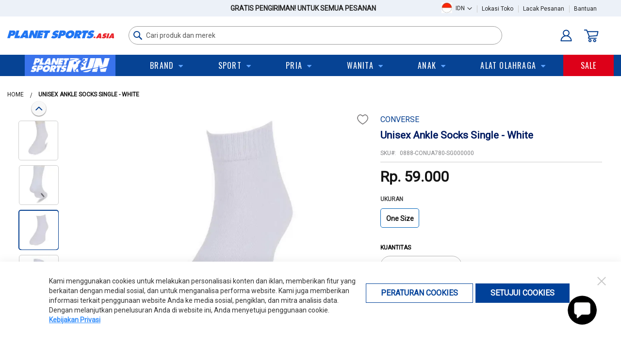

--- FILE ---
content_type: text/html; charset=UTF-8
request_url: https://www.planetsports.asia/catalog/product/view/id/23965/
body_size: 55762
content:
<!doctype html>
<html lang="id">
    <head prefix="og: http://ogp.me/ns# fb: http://ogp.me/ns/fb# product: http://ogp.me/ns/product#">
                <meta charset="utf-8"/><script type="text/javascript">(window.NREUM||(NREUM={})).init={privacy:{cookies_enabled:true},ajax:{deny_list:["bam.nr-data.net"]},feature_flags:["soft_nav"],distributed_tracing:{enabled:true}};(window.NREUM||(NREUM={})).loader_config={agentID:"601591790",accountID:"2596454",trustKey:"2596454",xpid:"VgMOV1JWDBAEXFRbAQIGUV0=",licenseKey:"NRJS-f1f97408dd720d9f1e3",applicationID:"485963179",browserID:"601591790"};;/*! For license information please see nr-loader-spa-1.308.0.min.js.LICENSE.txt */
(()=>{var e,t,r={384:(e,t,r)=>{"use strict";r.d(t,{NT:()=>a,US:()=>u,Zm:()=>o,bQ:()=>d,dV:()=>c,pV:()=>l});var n=r(6154),i=r(1863),s=r(1910);const a={beacon:"bam.nr-data.net",errorBeacon:"bam.nr-data.net"};function o(){return n.gm.NREUM||(n.gm.NREUM={}),void 0===n.gm.newrelic&&(n.gm.newrelic=n.gm.NREUM),n.gm.NREUM}function c(){let e=o();return e.o||(e.o={ST:n.gm.setTimeout,SI:n.gm.setImmediate||n.gm.setInterval,CT:n.gm.clearTimeout,XHR:n.gm.XMLHttpRequest,REQ:n.gm.Request,EV:n.gm.Event,PR:n.gm.Promise,MO:n.gm.MutationObserver,FETCH:n.gm.fetch,WS:n.gm.WebSocket},(0,s.i)(...Object.values(e.o))),e}function d(e,t){let r=o();r.initializedAgents??={},t.initializedAt={ms:(0,i.t)(),date:new Date},r.initializedAgents[e]=t}function u(e,t){o()[e]=t}function l(){return function(){let e=o();const t=e.info||{};e.info={beacon:a.beacon,errorBeacon:a.errorBeacon,...t}}(),function(){let e=o();const t=e.init||{};e.init={...t}}(),c(),function(){let e=o();const t=e.loader_config||{};e.loader_config={...t}}(),o()}},782:(e,t,r)=>{"use strict";r.d(t,{T:()=>n});const n=r(860).K7.pageViewTiming},860:(e,t,r)=>{"use strict";r.d(t,{$J:()=>u,K7:()=>c,P3:()=>d,XX:()=>i,Yy:()=>o,df:()=>s,qY:()=>n,v4:()=>a});const n="events",i="jserrors",s="browser/blobs",a="rum",o="browser/logs",c={ajax:"ajax",genericEvents:"generic_events",jserrors:i,logging:"logging",metrics:"metrics",pageAction:"page_action",pageViewEvent:"page_view_event",pageViewTiming:"page_view_timing",sessionReplay:"session_replay",sessionTrace:"session_trace",softNav:"soft_navigations",spa:"spa"},d={[c.pageViewEvent]:1,[c.pageViewTiming]:2,[c.metrics]:3,[c.jserrors]:4,[c.spa]:5,[c.ajax]:6,[c.sessionTrace]:7,[c.softNav]:8,[c.sessionReplay]:9,[c.logging]:10,[c.genericEvents]:11},u={[c.pageViewEvent]:a,[c.pageViewTiming]:n,[c.ajax]:n,[c.spa]:n,[c.softNav]:n,[c.metrics]:i,[c.jserrors]:i,[c.sessionTrace]:s,[c.sessionReplay]:s,[c.logging]:o,[c.genericEvents]:"ins"}},944:(e,t,r)=>{"use strict";r.d(t,{R:()=>i});var n=r(3241);function i(e,t){"function"==typeof console.debug&&(console.debug("New Relic Warning: https://github.com/newrelic/newrelic-browser-agent/blob/main/docs/warning-codes.md#".concat(e),t),(0,n.W)({agentIdentifier:null,drained:null,type:"data",name:"warn",feature:"warn",data:{code:e,secondary:t}}))}},993:(e,t,r)=>{"use strict";r.d(t,{A$:()=>s,ET:()=>a,TZ:()=>o,p_:()=>i});var n=r(860);const i={ERROR:"ERROR",WARN:"WARN",INFO:"INFO",DEBUG:"DEBUG",TRACE:"TRACE"},s={OFF:0,ERROR:1,WARN:2,INFO:3,DEBUG:4,TRACE:5},a="log",o=n.K7.logging},1541:(e,t,r)=>{"use strict";r.d(t,{U:()=>i,f:()=>n});const n={MFE:"MFE",BA:"BA"};function i(e,t){if(2!==t?.harvestEndpointVersion)return{};const r=t.agentRef.runtime.appMetadata.agents[0].entityGuid;return e?{"source.id":e.id,"source.name":e.name,"source.type":e.type,"parent.id":e.parent?.id||r,"parent.type":e.parent?.type||n.BA}:{"entity.guid":r,appId:t.agentRef.info.applicationID}}},1687:(e,t,r)=>{"use strict";r.d(t,{Ak:()=>d,Ze:()=>h,x3:()=>u});var n=r(3241),i=r(7836),s=r(3606),a=r(860),o=r(2646);const c={};function d(e,t){const r={staged:!1,priority:a.P3[t]||0};l(e),c[e].get(t)||c[e].set(t,r)}function u(e,t){e&&c[e]&&(c[e].get(t)&&c[e].delete(t),p(e,t,!1),c[e].size&&f(e))}function l(e){if(!e)throw new Error("agentIdentifier required");c[e]||(c[e]=new Map)}function h(e="",t="feature",r=!1){if(l(e),!e||!c[e].get(t)||r)return p(e,t);c[e].get(t).staged=!0,f(e)}function f(e){const t=Array.from(c[e]);t.every(([e,t])=>t.staged)&&(t.sort((e,t)=>e[1].priority-t[1].priority),t.forEach(([t])=>{c[e].delete(t),p(e,t)}))}function p(e,t,r=!0){const a=e?i.ee.get(e):i.ee,c=s.i.handlers;if(!a.aborted&&a.backlog&&c){if((0,n.W)({agentIdentifier:e,type:"lifecycle",name:"drain",feature:t}),r){const e=a.backlog[t],r=c[t];if(r){for(let t=0;e&&t<e.length;++t)g(e[t],r);Object.entries(r).forEach(([e,t])=>{Object.values(t||{}).forEach(t=>{t[0]?.on&&t[0]?.context()instanceof o.y&&t[0].on(e,t[1])})})}}a.isolatedBacklog||delete c[t],a.backlog[t]=null,a.emit("drain-"+t,[])}}function g(e,t){var r=e[1];Object.values(t[r]||{}).forEach(t=>{var r=e[0];if(t[0]===r){var n=t[1],i=e[3],s=e[2];n.apply(i,s)}})}},1738:(e,t,r)=>{"use strict";r.d(t,{U:()=>f,Y:()=>h});var n=r(3241),i=r(9908),s=r(1863),a=r(944),o=r(5701),c=r(3969),d=r(8362),u=r(860),l=r(4261);function h(e,t,r,s){const h=s||r;!h||h[e]&&h[e]!==d.d.prototype[e]||(h[e]=function(){(0,i.p)(c.xV,["API/"+e+"/called"],void 0,u.K7.metrics,r.ee),(0,n.W)({agentIdentifier:r.agentIdentifier,drained:!!o.B?.[r.agentIdentifier],type:"data",name:"api",feature:l.Pl+e,data:{}});try{return t.apply(this,arguments)}catch(e){(0,a.R)(23,e)}})}function f(e,t,r,n,a){const o=e.info;null===r?delete o.jsAttributes[t]:o.jsAttributes[t]=r,(a||null===r)&&(0,i.p)(l.Pl+n,[(0,s.t)(),t,r],void 0,"session",e.ee)}},1741:(e,t,r)=>{"use strict";r.d(t,{W:()=>s});var n=r(944),i=r(4261);class s{#e(e,...t){if(this[e]!==s.prototype[e])return this[e](...t);(0,n.R)(35,e)}addPageAction(e,t){return this.#e(i.hG,e,t)}register(e){return this.#e(i.eY,e)}recordCustomEvent(e,t){return this.#e(i.fF,e,t)}setPageViewName(e,t){return this.#e(i.Fw,e,t)}setCustomAttribute(e,t,r){return this.#e(i.cD,e,t,r)}noticeError(e,t){return this.#e(i.o5,e,t)}setUserId(e,t=!1){return this.#e(i.Dl,e,t)}setApplicationVersion(e){return this.#e(i.nb,e)}setErrorHandler(e){return this.#e(i.bt,e)}addRelease(e,t){return this.#e(i.k6,e,t)}log(e,t){return this.#e(i.$9,e,t)}start(){return this.#e(i.d3)}finished(e){return this.#e(i.BL,e)}recordReplay(){return this.#e(i.CH)}pauseReplay(){return this.#e(i.Tb)}addToTrace(e){return this.#e(i.U2,e)}setCurrentRouteName(e){return this.#e(i.PA,e)}interaction(e){return this.#e(i.dT,e)}wrapLogger(e,t,r){return this.#e(i.Wb,e,t,r)}measure(e,t){return this.#e(i.V1,e,t)}consent(e){return this.#e(i.Pv,e)}}},1863:(e,t,r)=>{"use strict";function n(){return Math.floor(performance.now())}r.d(t,{t:()=>n})},1910:(e,t,r)=>{"use strict";r.d(t,{i:()=>s});var n=r(944);const i=new Map;function s(...e){return e.every(e=>{if(i.has(e))return i.get(e);const t="function"==typeof e?e.toString():"",r=t.includes("[native code]"),s=t.includes("nrWrapper");return r||s||(0,n.R)(64,e?.name||t),i.set(e,r),r})}},2555:(e,t,r)=>{"use strict";r.d(t,{D:()=>o,f:()=>a});var n=r(384),i=r(8122);const s={beacon:n.NT.beacon,errorBeacon:n.NT.errorBeacon,licenseKey:void 0,applicationID:void 0,sa:void 0,queueTime:void 0,applicationTime:void 0,ttGuid:void 0,user:void 0,account:void 0,product:void 0,extra:void 0,jsAttributes:{},userAttributes:void 0,atts:void 0,transactionName:void 0,tNamePlain:void 0};function a(e){try{return!!e.licenseKey&&!!e.errorBeacon&&!!e.applicationID}catch(e){return!1}}const o=e=>(0,i.a)(e,s)},2614:(e,t,r)=>{"use strict";r.d(t,{BB:()=>a,H3:()=>n,g:()=>d,iL:()=>c,tS:()=>o,uh:()=>i,wk:()=>s});const n="NRBA",i="SESSION",s=144e5,a=18e5,o={STARTED:"session-started",PAUSE:"session-pause",RESET:"session-reset",RESUME:"session-resume",UPDATE:"session-update"},c={SAME_TAB:"same-tab",CROSS_TAB:"cross-tab"},d={OFF:0,FULL:1,ERROR:2}},2646:(e,t,r)=>{"use strict";r.d(t,{y:()=>n});class n{constructor(e){this.contextId=e}}},2843:(e,t,r)=>{"use strict";r.d(t,{G:()=>s,u:()=>i});var n=r(3878);function i(e,t=!1,r,i){(0,n.DD)("visibilitychange",function(){if(t)return void("hidden"===document.visibilityState&&e());e(document.visibilityState)},r,i)}function s(e,t,r){(0,n.sp)("pagehide",e,t,r)}},3241:(e,t,r)=>{"use strict";r.d(t,{W:()=>s});var n=r(6154);const i="newrelic";function s(e={}){try{n.gm.dispatchEvent(new CustomEvent(i,{detail:e}))}catch(e){}}},3304:(e,t,r)=>{"use strict";r.d(t,{A:()=>s});var n=r(7836);const i=()=>{const e=new WeakSet;return(t,r)=>{if("object"==typeof r&&null!==r){if(e.has(r))return;e.add(r)}return r}};function s(e){try{return JSON.stringify(e,i())??""}catch(e){try{n.ee.emit("internal-error",[e])}catch(e){}return""}}},3333:(e,t,r)=>{"use strict";r.d(t,{$v:()=>u,TZ:()=>n,Xh:()=>c,Zp:()=>i,kd:()=>d,mq:()=>o,nf:()=>a,qN:()=>s});const n=r(860).K7.genericEvents,i=["auxclick","click","copy","keydown","paste","scrollend"],s=["focus","blur"],a=4,o=1e3,c=2e3,d=["PageAction","UserAction","BrowserPerformance"],u={RESOURCES:"experimental.resources",REGISTER:"register"}},3434:(e,t,r)=>{"use strict";r.d(t,{Jt:()=>s,YM:()=>d});var n=r(7836),i=r(5607);const s="nr@original:".concat(i.W),a=50;var o=Object.prototype.hasOwnProperty,c=!1;function d(e,t){return e||(e=n.ee),r.inPlace=function(e,t,n,i,s){n||(n="");const a="-"===n.charAt(0);for(let o=0;o<t.length;o++){const c=t[o],d=e[c];l(d)||(e[c]=r(d,a?c+n:n,i,c,s))}},r.flag=s,r;function r(t,r,n,c,d){return l(t)?t:(r||(r=""),nrWrapper[s]=t,function(e,t,r){if(Object.defineProperty&&Object.keys)try{return Object.keys(e).forEach(function(r){Object.defineProperty(t,r,{get:function(){return e[r]},set:function(t){return e[r]=t,t}})}),t}catch(e){u([e],r)}for(var n in e)o.call(e,n)&&(t[n]=e[n])}(t,nrWrapper,e),nrWrapper);function nrWrapper(){var s,o,l,h;let f;try{o=this,s=[...arguments],l="function"==typeof n?n(s,o):n||{}}catch(t){u([t,"",[s,o,c],l],e)}i(r+"start",[s,o,c],l,d);const p=performance.now();let g;try{return h=t.apply(o,s),g=performance.now(),h}catch(e){throw g=performance.now(),i(r+"err",[s,o,e],l,d),f=e,f}finally{const e=g-p,t={start:p,end:g,duration:e,isLongTask:e>=a,methodName:c,thrownError:f};t.isLongTask&&i("long-task",[t,o],l,d),i(r+"end",[s,o,h],l,d)}}}function i(r,n,i,s){if(!c||t){var a=c;c=!0;try{e.emit(r,n,i,t,s)}catch(t){u([t,r,n,i],e)}c=a}}}function u(e,t){t||(t=n.ee);try{t.emit("internal-error",e)}catch(e){}}function l(e){return!(e&&"function"==typeof e&&e.apply&&!e[s])}},3606:(e,t,r)=>{"use strict";r.d(t,{i:()=>s});var n=r(9908);s.on=a;var i=s.handlers={};function s(e,t,r,s){a(s||n.d,i,e,t,r)}function a(e,t,r,i,s){s||(s="feature"),e||(e=n.d);var a=t[s]=t[s]||{};(a[r]=a[r]||[]).push([e,i])}},3738:(e,t,r)=>{"use strict";r.d(t,{He:()=>i,Kp:()=>o,Lc:()=>d,Rz:()=>u,TZ:()=>n,bD:()=>s,d3:()=>a,jx:()=>l,sl:()=>h,uP:()=>c});const n=r(860).K7.sessionTrace,i="bstResource",s="resource",a="-start",o="-end",c="fn"+a,d="fn"+o,u="pushState",l=1e3,h=3e4},3785:(e,t,r)=>{"use strict";r.d(t,{R:()=>c,b:()=>d});var n=r(9908),i=r(1863),s=r(860),a=r(3969),o=r(993);function c(e,t,r={},c=o.p_.INFO,d=!0,u,l=(0,i.t)()){(0,n.p)(a.xV,["API/logging/".concat(c.toLowerCase(),"/called")],void 0,s.K7.metrics,e),(0,n.p)(o.ET,[l,t,r,c,d,u],void 0,s.K7.logging,e)}function d(e){return"string"==typeof e&&Object.values(o.p_).some(t=>t===e.toUpperCase().trim())}},3878:(e,t,r)=>{"use strict";function n(e,t){return{capture:e,passive:!1,signal:t}}function i(e,t,r=!1,i){window.addEventListener(e,t,n(r,i))}function s(e,t,r=!1,i){document.addEventListener(e,t,n(r,i))}r.d(t,{DD:()=>s,jT:()=>n,sp:()=>i})},3962:(e,t,r)=>{"use strict";r.d(t,{AM:()=>a,O2:()=>l,OV:()=>s,Qu:()=>h,TZ:()=>c,ih:()=>f,pP:()=>o,t1:()=>u,tC:()=>i,wD:()=>d});var n=r(860);const i=["click","keydown","submit"],s="popstate",a="api",o="initialPageLoad",c=n.K7.softNav,d=5e3,u=500,l={INITIAL_PAGE_LOAD:"",ROUTE_CHANGE:1,UNSPECIFIED:2},h={INTERACTION:1,AJAX:2,CUSTOM_END:3,CUSTOM_TRACER:4},f={IP:"in progress",PF:"pending finish",FIN:"finished",CAN:"cancelled"}},3969:(e,t,r)=>{"use strict";r.d(t,{TZ:()=>n,XG:()=>o,rs:()=>i,xV:()=>a,z_:()=>s});const n=r(860).K7.metrics,i="sm",s="cm",a="storeSupportabilityMetrics",o="storeEventMetrics"},4234:(e,t,r)=>{"use strict";r.d(t,{W:()=>s});var n=r(7836),i=r(1687);class s{constructor(e,t){this.agentIdentifier=e,this.ee=n.ee.get(e),this.featureName=t,this.blocked=!1}deregisterDrain(){(0,i.x3)(this.agentIdentifier,this.featureName)}}},4261:(e,t,r)=>{"use strict";r.d(t,{$9:()=>u,BL:()=>c,CH:()=>p,Dl:()=>R,Fw:()=>w,PA:()=>v,Pl:()=>n,Pv:()=>A,Tb:()=>h,U2:()=>a,V1:()=>E,Wb:()=>T,bt:()=>y,cD:()=>b,d3:()=>x,dT:()=>d,eY:()=>g,fF:()=>f,hG:()=>s,hw:()=>i,k6:()=>o,nb:()=>m,o5:()=>l});const n="api-",i=n+"ixn-",s="addPageAction",a="addToTrace",o="addRelease",c="finished",d="interaction",u="log",l="noticeError",h="pauseReplay",f="recordCustomEvent",p="recordReplay",g="register",m="setApplicationVersion",v="setCurrentRouteName",b="setCustomAttribute",y="setErrorHandler",w="setPageViewName",R="setUserId",x="start",T="wrapLogger",E="measure",A="consent"},5205:(e,t,r)=>{"use strict";r.d(t,{j:()=>S});var n=r(384),i=r(1741);var s=r(2555),a=r(3333);const o=e=>{if(!e||"string"!=typeof e)return!1;try{document.createDocumentFragment().querySelector(e)}catch{return!1}return!0};var c=r(2614),d=r(944),u=r(8122);const l="[data-nr-mask]",h=e=>(0,u.a)(e,(()=>{const e={feature_flags:[],experimental:{allow_registered_children:!1,resources:!1},mask_selector:"*",block_selector:"[data-nr-block]",mask_input_options:{color:!1,date:!1,"datetime-local":!1,email:!1,month:!1,number:!1,range:!1,search:!1,tel:!1,text:!1,time:!1,url:!1,week:!1,textarea:!1,select:!1,password:!0}};return{ajax:{deny_list:void 0,block_internal:!0,enabled:!0,autoStart:!0},api:{get allow_registered_children(){return e.feature_flags.includes(a.$v.REGISTER)||e.experimental.allow_registered_children},set allow_registered_children(t){e.experimental.allow_registered_children=t},duplicate_registered_data:!1},browser_consent_mode:{enabled:!1},distributed_tracing:{enabled:void 0,exclude_newrelic_header:void 0,cors_use_newrelic_header:void 0,cors_use_tracecontext_headers:void 0,allowed_origins:void 0},get feature_flags(){return e.feature_flags},set feature_flags(t){e.feature_flags=t},generic_events:{enabled:!0,autoStart:!0},harvest:{interval:30},jserrors:{enabled:!0,autoStart:!0},logging:{enabled:!0,autoStart:!0},metrics:{enabled:!0,autoStart:!0},obfuscate:void 0,page_action:{enabled:!0},page_view_event:{enabled:!0,autoStart:!0},page_view_timing:{enabled:!0,autoStart:!0},performance:{capture_marks:!1,capture_measures:!1,capture_detail:!0,resources:{get enabled(){return e.feature_flags.includes(a.$v.RESOURCES)||e.experimental.resources},set enabled(t){e.experimental.resources=t},asset_types:[],first_party_domains:[],ignore_newrelic:!0}},privacy:{cookies_enabled:!0},proxy:{assets:void 0,beacon:void 0},session:{expiresMs:c.wk,inactiveMs:c.BB},session_replay:{autoStart:!0,enabled:!1,preload:!1,sampling_rate:10,error_sampling_rate:100,collect_fonts:!1,inline_images:!1,fix_stylesheets:!0,mask_all_inputs:!0,get mask_text_selector(){return e.mask_selector},set mask_text_selector(t){o(t)?e.mask_selector="".concat(t,",").concat(l):""===t||null===t?e.mask_selector=l:(0,d.R)(5,t)},get block_class(){return"nr-block"},get ignore_class(){return"nr-ignore"},get mask_text_class(){return"nr-mask"},get block_selector(){return e.block_selector},set block_selector(t){o(t)?e.block_selector+=",".concat(t):""!==t&&(0,d.R)(6,t)},get mask_input_options(){return e.mask_input_options},set mask_input_options(t){t&&"object"==typeof t?e.mask_input_options={...t,password:!0}:(0,d.R)(7,t)}},session_trace:{enabled:!0,autoStart:!0},soft_navigations:{enabled:!0,autoStart:!0},spa:{enabled:!0,autoStart:!0},ssl:void 0,user_actions:{enabled:!0,elementAttributes:["id","className","tagName","type"]}}})());var f=r(6154),p=r(9324);let g=0;const m={buildEnv:p.F3,distMethod:p.Xs,version:p.xv,originTime:f.WN},v={consented:!1},b={appMetadata:{},get consented(){return this.session?.state?.consent||v.consented},set consented(e){v.consented=e},customTransaction:void 0,denyList:void 0,disabled:!1,harvester:void 0,isolatedBacklog:!1,isRecording:!1,loaderType:void 0,maxBytes:3e4,obfuscator:void 0,onerror:void 0,ptid:void 0,releaseIds:{},session:void 0,timeKeeper:void 0,registeredEntities:[],jsAttributesMetadata:{bytes:0},get harvestCount(){return++g}},y=e=>{const t=(0,u.a)(e,b),r=Object.keys(m).reduce((e,t)=>(e[t]={value:m[t],writable:!1,configurable:!0,enumerable:!0},e),{});return Object.defineProperties(t,r)};var w=r(5701);const R=e=>{const t=e.startsWith("http");e+="/",r.p=t?e:"https://"+e};var x=r(7836),T=r(3241);const E={accountID:void 0,trustKey:void 0,agentID:void 0,licenseKey:void 0,applicationID:void 0,xpid:void 0},A=e=>(0,u.a)(e,E),_=new Set;function S(e,t={},r,a){let{init:o,info:c,loader_config:d,runtime:u={},exposed:l=!0}=t;if(!c){const e=(0,n.pV)();o=e.init,c=e.info,d=e.loader_config}e.init=h(o||{}),e.loader_config=A(d||{}),c.jsAttributes??={},f.bv&&(c.jsAttributes.isWorker=!0),e.info=(0,s.D)(c);const p=e.init,g=[c.beacon,c.errorBeacon];_.has(e.agentIdentifier)||(p.proxy.assets&&(R(p.proxy.assets),g.push(p.proxy.assets)),p.proxy.beacon&&g.push(p.proxy.beacon),e.beacons=[...g],function(e){const t=(0,n.pV)();Object.getOwnPropertyNames(i.W.prototype).forEach(r=>{const n=i.W.prototype[r];if("function"!=typeof n||"constructor"===n)return;let s=t[r];e[r]&&!1!==e.exposed&&"micro-agent"!==e.runtime?.loaderType&&(t[r]=(...t)=>{const n=e[r](...t);return s?s(...t):n})})}(e),(0,n.US)("activatedFeatures",w.B)),u.denyList=[...p.ajax.deny_list||[],...p.ajax.block_internal?g:[]],u.ptid=e.agentIdentifier,u.loaderType=r,e.runtime=y(u),_.has(e.agentIdentifier)||(e.ee=x.ee.get(e.agentIdentifier),e.exposed=l,(0,T.W)({agentIdentifier:e.agentIdentifier,drained:!!w.B?.[e.agentIdentifier],type:"lifecycle",name:"initialize",feature:void 0,data:e.config})),_.add(e.agentIdentifier)}},5270:(e,t,r)=>{"use strict";r.d(t,{Aw:()=>a,SR:()=>s,rF:()=>o});var n=r(384),i=r(7767);function s(e){return!!(0,n.dV)().o.MO&&(0,i.V)(e)&&!0===e?.session_trace.enabled}function a(e){return!0===e?.session_replay.preload&&s(e)}function o(e,t){try{if("string"==typeof t?.type){if("password"===t.type.toLowerCase())return"*".repeat(e?.length||0);if(void 0!==t?.dataset?.nrUnmask||t?.classList?.contains("nr-unmask"))return e}}catch(e){}return"string"==typeof e?e.replace(/[\S]/g,"*"):"*".repeat(e?.length||0)}},5289:(e,t,r)=>{"use strict";r.d(t,{GG:()=>a,Qr:()=>c,sB:()=>o});var n=r(3878),i=r(6389);function s(){return"undefined"==typeof document||"complete"===document.readyState}function a(e,t){if(s())return e();const r=(0,i.J)(e),a=setInterval(()=>{s()&&(clearInterval(a),r())},500);(0,n.sp)("load",r,t)}function o(e){if(s())return e();(0,n.DD)("DOMContentLoaded",e)}function c(e){if(s())return e();(0,n.sp)("popstate",e)}},5607:(e,t,r)=>{"use strict";r.d(t,{W:()=>n});const n=(0,r(9566).bz)()},5701:(e,t,r)=>{"use strict";r.d(t,{B:()=>s,t:()=>a});var n=r(3241);const i=new Set,s={};function a(e,t){const r=t.agentIdentifier;s[r]??={},e&&"object"==typeof e&&(i.has(r)||(t.ee.emit("rumresp",[e]),s[r]=e,i.add(r),(0,n.W)({agentIdentifier:r,loaded:!0,drained:!0,type:"lifecycle",name:"load",feature:void 0,data:e})))}},6154:(e,t,r)=>{"use strict";r.d(t,{OF:()=>d,RI:()=>i,WN:()=>h,bv:()=>s,eN:()=>f,gm:()=>a,lR:()=>l,m:()=>c,mw:()=>o,sb:()=>u});var n=r(1863);const i="undefined"!=typeof window&&!!window.document,s="undefined"!=typeof WorkerGlobalScope&&("undefined"!=typeof self&&self instanceof WorkerGlobalScope&&self.navigator instanceof WorkerNavigator||"undefined"!=typeof globalThis&&globalThis instanceof WorkerGlobalScope&&globalThis.navigator instanceof WorkerNavigator),a=i?window:"undefined"!=typeof WorkerGlobalScope&&("undefined"!=typeof self&&self instanceof WorkerGlobalScope&&self||"undefined"!=typeof globalThis&&globalThis instanceof WorkerGlobalScope&&globalThis),o=Boolean("hidden"===a?.document?.visibilityState),c=""+a?.location,d=/iPad|iPhone|iPod/.test(a.navigator?.userAgent),u=d&&"undefined"==typeof SharedWorker,l=(()=>{const e=a.navigator?.userAgent?.match(/Firefox[/\s](\d+\.\d+)/);return Array.isArray(e)&&e.length>=2?+e[1]:0})(),h=Date.now()-(0,n.t)(),f=()=>"undefined"!=typeof PerformanceNavigationTiming&&a?.performance?.getEntriesByType("navigation")?.[0]?.responseStart},6344:(e,t,r)=>{"use strict";r.d(t,{BB:()=>u,Qb:()=>l,TZ:()=>i,Ug:()=>a,Vh:()=>s,_s:()=>o,bc:()=>d,yP:()=>c});var n=r(2614);const i=r(860).K7.sessionReplay,s="errorDuringReplay",a=.12,o={DomContentLoaded:0,Load:1,FullSnapshot:2,IncrementalSnapshot:3,Meta:4,Custom:5},c={[n.g.ERROR]:15e3,[n.g.FULL]:3e5,[n.g.OFF]:0},d={RESET:{message:"Session was reset",sm:"Reset"},IMPORT:{message:"Recorder failed to import",sm:"Import"},TOO_MANY:{message:"429: Too Many Requests",sm:"Too-Many"},TOO_BIG:{message:"Payload was too large",sm:"Too-Big"},CROSS_TAB:{message:"Session Entity was set to OFF on another tab",sm:"Cross-Tab"},ENTITLEMENTS:{message:"Session Replay is not allowed and will not be started",sm:"Entitlement"}},u=5e3,l={API:"api",RESUME:"resume",SWITCH_TO_FULL:"switchToFull",INITIALIZE:"initialize",PRELOAD:"preload"}},6389:(e,t,r)=>{"use strict";function n(e,t=500,r={}){const n=r?.leading||!1;let i;return(...r)=>{n&&void 0===i&&(e.apply(this,r),i=setTimeout(()=>{i=clearTimeout(i)},t)),n||(clearTimeout(i),i=setTimeout(()=>{e.apply(this,r)},t))}}function i(e){let t=!1;return(...r)=>{t||(t=!0,e.apply(this,r))}}r.d(t,{J:()=>i,s:()=>n})},6630:(e,t,r)=>{"use strict";r.d(t,{T:()=>n});const n=r(860).K7.pageViewEvent},6774:(e,t,r)=>{"use strict";r.d(t,{T:()=>n});const n=r(860).K7.jserrors},7295:(e,t,r)=>{"use strict";r.d(t,{Xv:()=>a,gX:()=>i,iW:()=>s});var n=[];function i(e){if(!e||s(e))return!1;if(0===n.length)return!0;if("*"===n[0].hostname)return!1;for(var t=0;t<n.length;t++){var r=n[t];if(r.hostname.test(e.hostname)&&r.pathname.test(e.pathname))return!1}return!0}function s(e){return void 0===e.hostname}function a(e){if(n=[],e&&e.length)for(var t=0;t<e.length;t++){let r=e[t];if(!r)continue;if("*"===r)return void(n=[{hostname:"*"}]);0===r.indexOf("http://")?r=r.substring(7):0===r.indexOf("https://")&&(r=r.substring(8));const i=r.indexOf("/");let s,a;i>0?(s=r.substring(0,i),a=r.substring(i)):(s=r,a="*");let[c]=s.split(":");n.push({hostname:o(c),pathname:o(a,!0)})}}function o(e,t=!1){const r=e.replace(/[.+?^${}()|[\]\\]/g,e=>"\\"+e).replace(/\*/g,".*?");return new RegExp((t?"^":"")+r+"$")}},7485:(e,t,r)=>{"use strict";r.d(t,{D:()=>i});var n=r(6154);function i(e){if(0===(e||"").indexOf("data:"))return{protocol:"data"};try{const t=new URL(e,location.href),r={port:t.port,hostname:t.hostname,pathname:t.pathname,search:t.search,protocol:t.protocol.slice(0,t.protocol.indexOf(":")),sameOrigin:t.protocol===n.gm?.location?.protocol&&t.host===n.gm?.location?.host};return r.port&&""!==r.port||("http:"===t.protocol&&(r.port="80"),"https:"===t.protocol&&(r.port="443")),r.pathname&&""!==r.pathname?r.pathname.startsWith("/")||(r.pathname="/".concat(r.pathname)):r.pathname="/",r}catch(e){return{}}}},7699:(e,t,r)=>{"use strict";r.d(t,{It:()=>s,KC:()=>o,No:()=>i,qh:()=>a});var n=r(860);const i=16e3,s=1e6,a="SESSION_ERROR",o={[n.K7.logging]:!0,[n.K7.genericEvents]:!1,[n.K7.jserrors]:!1,[n.K7.ajax]:!1}},7767:(e,t,r)=>{"use strict";r.d(t,{V:()=>i});var n=r(6154);const i=e=>n.RI&&!0===e?.privacy.cookies_enabled},7836:(e,t,r)=>{"use strict";r.d(t,{P:()=>o,ee:()=>c});var n=r(384),i=r(8990),s=r(2646),a=r(5607);const o="nr@context:".concat(a.W),c=function e(t,r){var n={},a={},u={},l=!1;try{l=16===r.length&&d.initializedAgents?.[r]?.runtime.isolatedBacklog}catch(e){}var h={on:p,addEventListener:p,removeEventListener:function(e,t){var r=n[e];if(!r)return;for(var i=0;i<r.length;i++)r[i]===t&&r.splice(i,1)},emit:function(e,r,n,i,s){!1!==s&&(s=!0);if(c.aborted&&!i)return;t&&s&&t.emit(e,r,n);var o=f(n);g(e).forEach(e=>{e.apply(o,r)});var d=v()[a[e]];d&&d.push([h,e,r,o]);return o},get:m,listeners:g,context:f,buffer:function(e,t){const r=v();if(t=t||"feature",h.aborted)return;Object.entries(e||{}).forEach(([e,n])=>{a[n]=t,t in r||(r[t]=[])})},abort:function(){h._aborted=!0,Object.keys(h.backlog).forEach(e=>{delete h.backlog[e]})},isBuffering:function(e){return!!v()[a[e]]},debugId:r,backlog:l?{}:t&&"object"==typeof t.backlog?t.backlog:{},isolatedBacklog:l};return Object.defineProperty(h,"aborted",{get:()=>{let e=h._aborted||!1;return e||(t&&(e=t.aborted),e)}}),h;function f(e){return e&&e instanceof s.y?e:e?(0,i.I)(e,o,()=>new s.y(o)):new s.y(o)}function p(e,t){n[e]=g(e).concat(t)}function g(e){return n[e]||[]}function m(t){return u[t]=u[t]||e(h,t)}function v(){return h.backlog}}(void 0,"globalEE"),d=(0,n.Zm)();d.ee||(d.ee=c)},8122:(e,t,r)=>{"use strict";r.d(t,{a:()=>i});var n=r(944);function i(e,t){try{if(!e||"object"!=typeof e)return(0,n.R)(3);if(!t||"object"!=typeof t)return(0,n.R)(4);const r=Object.create(Object.getPrototypeOf(t),Object.getOwnPropertyDescriptors(t)),s=0===Object.keys(r).length?e:r;for(let a in s)if(void 0!==e[a])try{if(null===e[a]){r[a]=null;continue}Array.isArray(e[a])&&Array.isArray(t[a])?r[a]=Array.from(new Set([...e[a],...t[a]])):"object"==typeof e[a]&&"object"==typeof t[a]?r[a]=i(e[a],t[a]):r[a]=e[a]}catch(e){r[a]||(0,n.R)(1,e)}return r}catch(e){(0,n.R)(2,e)}}},8139:(e,t,r)=>{"use strict";r.d(t,{u:()=>h});var n=r(7836),i=r(3434),s=r(8990),a=r(6154);const o={},c=a.gm.XMLHttpRequest,d="addEventListener",u="removeEventListener",l="nr@wrapped:".concat(n.P);function h(e){var t=function(e){return(e||n.ee).get("events")}(e);if(o[t.debugId]++)return t;o[t.debugId]=1;var r=(0,i.YM)(t,!0);function h(e){r.inPlace(e,[d,u],"-",p)}function p(e,t){return e[1]}return"getPrototypeOf"in Object&&(a.RI&&f(document,h),c&&f(c.prototype,h),f(a.gm,h)),t.on(d+"-start",function(e,t){var n=e[1];if(null!==n&&("function"==typeof n||"object"==typeof n)&&"newrelic"!==e[0]){var i=(0,s.I)(n,l,function(){var e={object:function(){if("function"!=typeof n.handleEvent)return;return n.handleEvent.apply(n,arguments)},function:n}[typeof n];return e?r(e,"fn-",null,e.name||"anonymous"):n});this.wrapped=e[1]=i}}),t.on(u+"-start",function(e){e[1]=this.wrapped||e[1]}),t}function f(e,t,...r){let n=e;for(;"object"==typeof n&&!Object.prototype.hasOwnProperty.call(n,d);)n=Object.getPrototypeOf(n);n&&t(n,...r)}},8362:(e,t,r)=>{"use strict";r.d(t,{d:()=>s});var n=r(9566),i=r(1741);class s extends i.W{agentIdentifier=(0,n.LA)(16)}},8374:(e,t,r)=>{r.nc=(()=>{try{return document?.currentScript?.nonce}catch(e){}return""})()},8990:(e,t,r)=>{"use strict";r.d(t,{I:()=>i});var n=Object.prototype.hasOwnProperty;function i(e,t,r){if(n.call(e,t))return e[t];var i=r();if(Object.defineProperty&&Object.keys)try{return Object.defineProperty(e,t,{value:i,writable:!0,enumerable:!1}),i}catch(e){}return e[t]=i,i}},9119:(e,t,r)=>{"use strict";r.d(t,{L:()=>s});var n=/([^?#]*)[^#]*(#[^?]*|$).*/,i=/([^?#]*)().*/;function s(e,t){return e?e.replace(t?n:i,"$1$2"):e}},9300:(e,t,r)=>{"use strict";r.d(t,{T:()=>n});const n=r(860).K7.ajax},9324:(e,t,r)=>{"use strict";r.d(t,{AJ:()=>a,F3:()=>i,Xs:()=>s,Yq:()=>o,xv:()=>n});const n="1.308.0",i="PROD",s="CDN",a="@newrelic/rrweb",o="1.0.1"},9566:(e,t,r)=>{"use strict";r.d(t,{LA:()=>o,ZF:()=>c,bz:()=>a,el:()=>d});var n=r(6154);const i="xxxxxxxx-xxxx-4xxx-yxxx-xxxxxxxxxxxx";function s(e,t){return e?15&e[t]:16*Math.random()|0}function a(){const e=n.gm?.crypto||n.gm?.msCrypto;let t,r=0;return e&&e.getRandomValues&&(t=e.getRandomValues(new Uint8Array(30))),i.split("").map(e=>"x"===e?s(t,r++).toString(16):"y"===e?(3&s()|8).toString(16):e).join("")}function o(e){const t=n.gm?.crypto||n.gm?.msCrypto;let r,i=0;t&&t.getRandomValues&&(r=t.getRandomValues(new Uint8Array(e)));const a=[];for(var o=0;o<e;o++)a.push(s(r,i++).toString(16));return a.join("")}function c(){return o(16)}function d(){return o(32)}},9908:(e,t,r)=>{"use strict";r.d(t,{d:()=>n,p:()=>i});var n=r(7836).ee.get("handle");function i(e,t,r,i,s){s?(s.buffer([e],i),s.emit(e,t,r)):(n.buffer([e],i),n.emit(e,t,r))}}},n={};function i(e){var t=n[e];if(void 0!==t)return t.exports;var s=n[e]={exports:{}};return r[e](s,s.exports,i),s.exports}i.m=r,i.d=(e,t)=>{for(var r in t)i.o(t,r)&&!i.o(e,r)&&Object.defineProperty(e,r,{enumerable:!0,get:t[r]})},i.f={},i.e=e=>Promise.all(Object.keys(i.f).reduce((t,r)=>(i.f[r](e,t),t),[])),i.u=e=>({212:"nr-spa-compressor",249:"nr-spa-recorder",478:"nr-spa"}[e]+"-1.308.0.min.js"),i.o=(e,t)=>Object.prototype.hasOwnProperty.call(e,t),e={},t="NRBA-1.308.0.PROD:",i.l=(r,n,s,a)=>{if(e[r])e[r].push(n);else{var o,c;if(void 0!==s)for(var d=document.getElementsByTagName("script"),u=0;u<d.length;u++){var l=d[u];if(l.getAttribute("src")==r||l.getAttribute("data-webpack")==t+s){o=l;break}}if(!o){c=!0;var h={478:"sha512-RSfSVnmHk59T/uIPbdSE0LPeqcEdF4/+XhfJdBuccH5rYMOEZDhFdtnh6X6nJk7hGpzHd9Ujhsy7lZEz/ORYCQ==",249:"sha512-ehJXhmntm85NSqW4MkhfQqmeKFulra3klDyY0OPDUE+sQ3GokHlPh1pmAzuNy//3j4ac6lzIbmXLvGQBMYmrkg==",212:"sha512-B9h4CR46ndKRgMBcK+j67uSR2RCnJfGefU+A7FrgR/k42ovXy5x/MAVFiSvFxuVeEk/pNLgvYGMp1cBSK/G6Fg=="};(o=document.createElement("script")).charset="utf-8",i.nc&&o.setAttribute("nonce",i.nc),o.setAttribute("data-webpack",t+s),o.src=r,0!==o.src.indexOf(window.location.origin+"/")&&(o.crossOrigin="anonymous"),h[a]&&(o.integrity=h[a])}e[r]=[n];var f=(t,n)=>{o.onerror=o.onload=null,clearTimeout(p);var i=e[r];if(delete e[r],o.parentNode&&o.parentNode.removeChild(o),i&&i.forEach(e=>e(n)),t)return t(n)},p=setTimeout(f.bind(null,void 0,{type:"timeout",target:o}),12e4);o.onerror=f.bind(null,o.onerror),o.onload=f.bind(null,o.onload),c&&document.head.appendChild(o)}},i.r=e=>{"undefined"!=typeof Symbol&&Symbol.toStringTag&&Object.defineProperty(e,Symbol.toStringTag,{value:"Module"}),Object.defineProperty(e,"__esModule",{value:!0})},i.p="https://js-agent.newrelic.com/",(()=>{var e={38:0,788:0};i.f.j=(t,r)=>{var n=i.o(e,t)?e[t]:void 0;if(0!==n)if(n)r.push(n[2]);else{var s=new Promise((r,i)=>n=e[t]=[r,i]);r.push(n[2]=s);var a=i.p+i.u(t),o=new Error;i.l(a,r=>{if(i.o(e,t)&&(0!==(n=e[t])&&(e[t]=void 0),n)){var s=r&&("load"===r.type?"missing":r.type),a=r&&r.target&&r.target.src;o.message="Loading chunk "+t+" failed: ("+s+": "+a+")",o.name="ChunkLoadError",o.type=s,o.request=a,n[1](o)}},"chunk-"+t,t)}};var t=(t,r)=>{var n,s,[a,o,c]=r,d=0;if(a.some(t=>0!==e[t])){for(n in o)i.o(o,n)&&(i.m[n]=o[n]);if(c)c(i)}for(t&&t(r);d<a.length;d++)s=a[d],i.o(e,s)&&e[s]&&e[s][0](),e[s]=0},r=self["webpackChunk:NRBA-1.308.0.PROD"]=self["webpackChunk:NRBA-1.308.0.PROD"]||[];r.forEach(t.bind(null,0)),r.push=t.bind(null,r.push.bind(r))})(),(()=>{"use strict";i(8374);var e=i(8362),t=i(860);const r=Object.values(t.K7);var n=i(5205);var s=i(9908),a=i(1863),o=i(4261),c=i(1738);var d=i(1687),u=i(4234),l=i(5289),h=i(6154),f=i(944),p=i(5270),g=i(7767),m=i(6389),v=i(7699);class b extends u.W{constructor(e,t){super(e.agentIdentifier,t),this.agentRef=e,this.abortHandler=void 0,this.featAggregate=void 0,this.loadedSuccessfully=void 0,this.onAggregateImported=new Promise(e=>{this.loadedSuccessfully=e}),this.deferred=Promise.resolve(),!1===e.init[this.featureName].autoStart?this.deferred=new Promise((t,r)=>{this.ee.on("manual-start-all",(0,m.J)(()=>{(0,d.Ak)(e.agentIdentifier,this.featureName),t()}))}):(0,d.Ak)(e.agentIdentifier,t)}importAggregator(e,t,r={}){if(this.featAggregate)return;const n=async()=>{let n;await this.deferred;try{if((0,g.V)(e.init)){const{setupAgentSession:t}=await i.e(478).then(i.bind(i,8766));n=t(e)}}catch(e){(0,f.R)(20,e),this.ee.emit("internal-error",[e]),(0,s.p)(v.qh,[e],void 0,this.featureName,this.ee)}try{if(!this.#t(this.featureName,n,e.init))return(0,d.Ze)(this.agentIdentifier,this.featureName),void this.loadedSuccessfully(!1);const{Aggregate:i}=await t();this.featAggregate=new i(e,r),e.runtime.harvester.initializedAggregates.push(this.featAggregate),this.loadedSuccessfully(!0)}catch(e){(0,f.R)(34,e),this.abortHandler?.(),(0,d.Ze)(this.agentIdentifier,this.featureName,!0),this.loadedSuccessfully(!1),this.ee&&this.ee.abort()}};h.RI?(0,l.GG)(()=>n(),!0):n()}#t(e,r,n){if(this.blocked)return!1;switch(e){case t.K7.sessionReplay:return(0,p.SR)(n)&&!!r;case t.K7.sessionTrace:return!!r;default:return!0}}}var y=i(6630),w=i(2614),R=i(3241);class x extends b{static featureName=y.T;constructor(e){var t;super(e,y.T),this.setupInspectionEvents(e.agentIdentifier),t=e,(0,c.Y)(o.Fw,function(e,r){"string"==typeof e&&("/"!==e.charAt(0)&&(e="/"+e),t.runtime.customTransaction=(r||"http://custom.transaction")+e,(0,s.p)(o.Pl+o.Fw,[(0,a.t)()],void 0,void 0,t.ee))},t),this.importAggregator(e,()=>i.e(478).then(i.bind(i,2467)))}setupInspectionEvents(e){const t=(t,r)=>{t&&(0,R.W)({agentIdentifier:e,timeStamp:t.timeStamp,loaded:"complete"===t.target.readyState,type:"window",name:r,data:t.target.location+""})};(0,l.sB)(e=>{t(e,"DOMContentLoaded")}),(0,l.GG)(e=>{t(e,"load")}),(0,l.Qr)(e=>{t(e,"navigate")}),this.ee.on(w.tS.UPDATE,(t,r)=>{(0,R.W)({agentIdentifier:e,type:"lifecycle",name:"session",data:r})})}}var T=i(384);class E extends e.d{constructor(e){var t;(super(),h.gm)?(this.features={},(0,T.bQ)(this.agentIdentifier,this),this.desiredFeatures=new Set(e.features||[]),this.desiredFeatures.add(x),(0,n.j)(this,e,e.loaderType||"agent"),t=this,(0,c.Y)(o.cD,function(e,r,n=!1){if("string"==typeof e){if(["string","number","boolean"].includes(typeof r)||null===r)return(0,c.U)(t,e,r,o.cD,n);(0,f.R)(40,typeof r)}else(0,f.R)(39,typeof e)},t),function(e){(0,c.Y)(o.Dl,function(t,r=!1){if("string"!=typeof t&&null!==t)return void(0,f.R)(41,typeof t);const n=e.info.jsAttributes["enduser.id"];r&&null!=n&&n!==t?(0,s.p)(o.Pl+"setUserIdAndResetSession",[t],void 0,"session",e.ee):(0,c.U)(e,"enduser.id",t,o.Dl,!0)},e)}(this),function(e){(0,c.Y)(o.nb,function(t){if("string"==typeof t||null===t)return(0,c.U)(e,"application.version",t,o.nb,!1);(0,f.R)(42,typeof t)},e)}(this),function(e){(0,c.Y)(o.d3,function(){e.ee.emit("manual-start-all")},e)}(this),function(e){(0,c.Y)(o.Pv,function(t=!0){if("boolean"==typeof t){if((0,s.p)(o.Pl+o.Pv,[t],void 0,"session",e.ee),e.runtime.consented=t,t){const t=e.features.page_view_event;t.onAggregateImported.then(e=>{const r=t.featAggregate;e&&!r.sentRum&&r.sendRum()})}}else(0,f.R)(65,typeof t)},e)}(this),this.run()):(0,f.R)(21)}get config(){return{info:this.info,init:this.init,loader_config:this.loader_config,runtime:this.runtime}}get api(){return this}run(){try{const e=function(e){const t={};return r.forEach(r=>{t[r]=!!e[r]?.enabled}),t}(this.init),n=[...this.desiredFeatures];n.sort((e,r)=>t.P3[e.featureName]-t.P3[r.featureName]),n.forEach(r=>{if(!e[r.featureName]&&r.featureName!==t.K7.pageViewEvent)return;if(r.featureName===t.K7.spa)return void(0,f.R)(67);const n=function(e){switch(e){case t.K7.ajax:return[t.K7.jserrors];case t.K7.sessionTrace:return[t.K7.ajax,t.K7.pageViewEvent];case t.K7.sessionReplay:return[t.K7.sessionTrace];case t.K7.pageViewTiming:return[t.K7.pageViewEvent];default:return[]}}(r.featureName).filter(e=>!(e in this.features));n.length>0&&(0,f.R)(36,{targetFeature:r.featureName,missingDependencies:n}),this.features[r.featureName]=new r(this)})}catch(e){(0,f.R)(22,e);for(const e in this.features)this.features[e].abortHandler?.();const t=(0,T.Zm)();delete t.initializedAgents[this.agentIdentifier]?.features,delete this.sharedAggregator;return t.ee.get(this.agentIdentifier).abort(),!1}}}var A=i(2843),_=i(782);class S extends b{static featureName=_.T;constructor(e){super(e,_.T),h.RI&&((0,A.u)(()=>(0,s.p)("docHidden",[(0,a.t)()],void 0,_.T,this.ee),!0),(0,A.G)(()=>(0,s.p)("winPagehide",[(0,a.t)()],void 0,_.T,this.ee)),this.importAggregator(e,()=>i.e(478).then(i.bind(i,9917))))}}var O=i(3969);class I extends b{static featureName=O.TZ;constructor(e){super(e,O.TZ),h.RI&&document.addEventListener("securitypolicyviolation",e=>{(0,s.p)(O.xV,["Generic/CSPViolation/Detected"],void 0,this.featureName,this.ee)}),this.importAggregator(e,()=>i.e(478).then(i.bind(i,6555)))}}var N=i(6774),P=i(3878),k=i(3304);class D{constructor(e,t,r,n,i){this.name="UncaughtError",this.message="string"==typeof e?e:(0,k.A)(e),this.sourceURL=t,this.line=r,this.column=n,this.__newrelic=i}}function C(e){return M(e)?e:new D(void 0!==e?.message?e.message:e,e?.filename||e?.sourceURL,e?.lineno||e?.line,e?.colno||e?.col,e?.__newrelic,e?.cause)}function j(e){const t="Unhandled Promise Rejection: ";if(!e?.reason)return;if(M(e.reason)){try{e.reason.message.startsWith(t)||(e.reason.message=t+e.reason.message)}catch(e){}return C(e.reason)}const r=C(e.reason);return(r.message||"").startsWith(t)||(r.message=t+r.message),r}function L(e){if(e.error instanceof SyntaxError&&!/:\d+$/.test(e.error.stack?.trim())){const t=new D(e.message,e.filename,e.lineno,e.colno,e.error.__newrelic,e.cause);return t.name=SyntaxError.name,t}return M(e.error)?e.error:C(e)}function M(e){return e instanceof Error&&!!e.stack}function H(e,r,n,i,o=(0,a.t)()){"string"==typeof e&&(e=new Error(e)),(0,s.p)("err",[e,o,!1,r,n.runtime.isRecording,void 0,i],void 0,t.K7.jserrors,n.ee),(0,s.p)("uaErr",[],void 0,t.K7.genericEvents,n.ee)}var B=i(1541),K=i(993),W=i(3785);function U(e,{customAttributes:t={},level:r=K.p_.INFO}={},n,i,s=(0,a.t)()){(0,W.R)(n.ee,e,t,r,!1,i,s)}function F(e,r,n,i,c=(0,a.t)()){(0,s.p)(o.Pl+o.hG,[c,e,r,i],void 0,t.K7.genericEvents,n.ee)}function V(e,r,n,i,c=(0,a.t)()){const{start:d,end:u,customAttributes:l}=r||{},h={customAttributes:l||{}};if("object"!=typeof h.customAttributes||"string"!=typeof e||0===e.length)return void(0,f.R)(57);const p=(e,t)=>null==e?t:"number"==typeof e?e:e instanceof PerformanceMark?e.startTime:Number.NaN;if(h.start=p(d,0),h.end=p(u,c),Number.isNaN(h.start)||Number.isNaN(h.end))(0,f.R)(57);else{if(h.duration=h.end-h.start,!(h.duration<0))return(0,s.p)(o.Pl+o.V1,[h,e,i],void 0,t.K7.genericEvents,n.ee),h;(0,f.R)(58)}}function G(e,r={},n,i,c=(0,a.t)()){(0,s.p)(o.Pl+o.fF,[c,e,r,i],void 0,t.K7.genericEvents,n.ee)}function z(e){(0,c.Y)(o.eY,function(t){return Y(e,t)},e)}function Y(e,r,n){(0,f.R)(54,"newrelic.register"),r||={},r.type=B.f.MFE,r.licenseKey||=e.info.licenseKey,r.blocked=!1,r.parent=n||{},Array.isArray(r.tags)||(r.tags=[]);const i={};r.tags.forEach(e=>{"name"!==e&&"id"!==e&&(i["source.".concat(e)]=!0)}),r.isolated??=!0;let o=()=>{};const c=e.runtime.registeredEntities;if(!r.isolated){const e=c.find(({metadata:{target:{id:e}}})=>e===r.id&&!r.isolated);if(e)return e}const d=e=>{r.blocked=!0,o=e};function u(e){return"string"==typeof e&&!!e.trim()&&e.trim().length<501||"number"==typeof e}e.init.api.allow_registered_children||d((0,m.J)(()=>(0,f.R)(55))),u(r.id)&&u(r.name)||d((0,m.J)(()=>(0,f.R)(48,r)));const l={addPageAction:(t,n={})=>g(F,[t,{...i,...n},e],r),deregister:()=>{d((0,m.J)(()=>(0,f.R)(68)))},log:(t,n={})=>g(U,[t,{...n,customAttributes:{...i,...n.customAttributes||{}}},e],r),measure:(t,n={})=>g(V,[t,{...n,customAttributes:{...i,...n.customAttributes||{}}},e],r),noticeError:(t,n={})=>g(H,[t,{...i,...n},e],r),register:(t={})=>g(Y,[e,t],l.metadata.target),recordCustomEvent:(t,n={})=>g(G,[t,{...i,...n},e],r),setApplicationVersion:e=>p("application.version",e),setCustomAttribute:(e,t)=>p(e,t),setUserId:e=>p("enduser.id",e),metadata:{customAttributes:i,target:r}},h=()=>(r.blocked&&o(),r.blocked);h()||c.push(l);const p=(e,t)=>{h()||(i[e]=t)},g=(r,n,i)=>{if(h())return;const o=(0,a.t)();(0,s.p)(O.xV,["API/register/".concat(r.name,"/called")],void 0,t.K7.metrics,e.ee);try{if(e.init.api.duplicate_registered_data&&"register"!==r.name){let e=n;if(n[1]instanceof Object){const t={"child.id":i.id,"child.type":i.type};e="customAttributes"in n[1]?[n[0],{...n[1],customAttributes:{...n[1].customAttributes,...t}},...n.slice(2)]:[n[0],{...n[1],...t},...n.slice(2)]}r(...e,void 0,o)}return r(...n,i,o)}catch(e){(0,f.R)(50,e)}};return l}class Z extends b{static featureName=N.T;constructor(e){var t;super(e,N.T),t=e,(0,c.Y)(o.o5,(e,r)=>H(e,r,t),t),function(e){(0,c.Y)(o.bt,function(t){e.runtime.onerror=t},e)}(e),function(e){let t=0;(0,c.Y)(o.k6,function(e,r){++t>10||(this.runtime.releaseIds[e.slice(-200)]=(""+r).slice(-200))},e)}(e),z(e);try{this.removeOnAbort=new AbortController}catch(e){}this.ee.on("internal-error",(t,r)=>{this.abortHandler&&(0,s.p)("ierr",[C(t),(0,a.t)(),!0,{},e.runtime.isRecording,r],void 0,this.featureName,this.ee)}),h.gm.addEventListener("unhandledrejection",t=>{this.abortHandler&&(0,s.p)("err",[j(t),(0,a.t)(),!1,{unhandledPromiseRejection:1},e.runtime.isRecording],void 0,this.featureName,this.ee)},(0,P.jT)(!1,this.removeOnAbort?.signal)),h.gm.addEventListener("error",t=>{this.abortHandler&&(0,s.p)("err",[L(t),(0,a.t)(),!1,{},e.runtime.isRecording],void 0,this.featureName,this.ee)},(0,P.jT)(!1,this.removeOnAbort?.signal)),this.abortHandler=this.#r,this.importAggregator(e,()=>i.e(478).then(i.bind(i,2176)))}#r(){this.removeOnAbort?.abort(),this.abortHandler=void 0}}var q=i(8990);let X=1;function J(e){const t=typeof e;return!e||"object"!==t&&"function"!==t?-1:e===h.gm?0:(0,q.I)(e,"nr@id",function(){return X++})}function Q(e){if("string"==typeof e&&e.length)return e.length;if("object"==typeof e){if("undefined"!=typeof ArrayBuffer&&e instanceof ArrayBuffer&&e.byteLength)return e.byteLength;if("undefined"!=typeof Blob&&e instanceof Blob&&e.size)return e.size;if(!("undefined"!=typeof FormData&&e instanceof FormData))try{return(0,k.A)(e).length}catch(e){return}}}var ee=i(8139),te=i(7836),re=i(3434);const ne={},ie=["open","send"];function se(e){var t=e||te.ee;const r=function(e){return(e||te.ee).get("xhr")}(t);if(void 0===h.gm.XMLHttpRequest)return r;if(ne[r.debugId]++)return r;ne[r.debugId]=1,(0,ee.u)(t);var n=(0,re.YM)(r),i=h.gm.XMLHttpRequest,s=h.gm.MutationObserver,a=h.gm.Promise,o=h.gm.setInterval,c="readystatechange",d=["onload","onerror","onabort","onloadstart","onloadend","onprogress","ontimeout"],u=[],l=h.gm.XMLHttpRequest=function(e){const t=new i(e),s=r.context(t);try{r.emit("new-xhr",[t],s),t.addEventListener(c,(a=s,function(){var e=this;e.readyState>3&&!a.resolved&&(a.resolved=!0,r.emit("xhr-resolved",[],e)),n.inPlace(e,d,"fn-",y)}),(0,P.jT)(!1))}catch(e){(0,f.R)(15,e);try{r.emit("internal-error",[e])}catch(e){}}var a;return t};function p(e,t){n.inPlace(t,["onreadystatechange"],"fn-",y)}if(function(e,t){for(var r in e)t[r]=e[r]}(i,l),l.prototype=i.prototype,n.inPlace(l.prototype,ie,"-xhr-",y),r.on("send-xhr-start",function(e,t){p(e,t),function(e){u.push(e),s&&(g?g.then(b):o?o(b):(m=-m,v.data=m))}(t)}),r.on("open-xhr-start",p),s){var g=a&&a.resolve();if(!o&&!a){var m=1,v=document.createTextNode(m);new s(b).observe(v,{characterData:!0})}}else t.on("fn-end",function(e){e[0]&&e[0].type===c||b()});function b(){for(var e=0;e<u.length;e++)p(0,u[e]);u.length&&(u=[])}function y(e,t){return t}return r}var ae="fetch-",oe=ae+"body-",ce=["arrayBuffer","blob","json","text","formData"],de=h.gm.Request,ue=h.gm.Response,le="prototype";const he={};function fe(e){const t=function(e){return(e||te.ee).get("fetch")}(e);if(!(de&&ue&&h.gm.fetch))return t;if(he[t.debugId]++)return t;function r(e,r,n){var i=e[r];"function"==typeof i&&(e[r]=function(){var e,r=[...arguments],s={};t.emit(n+"before-start",[r],s),s[te.P]&&s[te.P].dt&&(e=s[te.P].dt);var a=i.apply(this,r);return t.emit(n+"start",[r,e],a),a.then(function(e){return t.emit(n+"end",[null,e],a),e},function(e){throw t.emit(n+"end",[e],a),e})})}return he[t.debugId]=1,ce.forEach(e=>{r(de[le],e,oe),r(ue[le],e,oe)}),r(h.gm,"fetch",ae),t.on(ae+"end",function(e,r){var n=this;if(r){var i=r.headers.get("content-length");null!==i&&(n.rxSize=i),t.emit(ae+"done",[null,r],n)}else t.emit(ae+"done",[e],n)}),t}var pe=i(7485),ge=i(9566);class me{constructor(e){this.agentRef=e}generateTracePayload(e){const t=this.agentRef.loader_config;if(!this.shouldGenerateTrace(e)||!t)return null;var r=(t.accountID||"").toString()||null,n=(t.agentID||"").toString()||null,i=(t.trustKey||"").toString()||null;if(!r||!n)return null;var s=(0,ge.ZF)(),a=(0,ge.el)(),o=Date.now(),c={spanId:s,traceId:a,timestamp:o};return(e.sameOrigin||this.isAllowedOrigin(e)&&this.useTraceContextHeadersForCors())&&(c.traceContextParentHeader=this.generateTraceContextParentHeader(s,a),c.traceContextStateHeader=this.generateTraceContextStateHeader(s,o,r,n,i)),(e.sameOrigin&&!this.excludeNewrelicHeader()||!e.sameOrigin&&this.isAllowedOrigin(e)&&this.useNewrelicHeaderForCors())&&(c.newrelicHeader=this.generateTraceHeader(s,a,o,r,n,i)),c}generateTraceContextParentHeader(e,t){return"00-"+t+"-"+e+"-01"}generateTraceContextStateHeader(e,t,r,n,i){return i+"@nr=0-1-"+r+"-"+n+"-"+e+"----"+t}generateTraceHeader(e,t,r,n,i,s){if(!("function"==typeof h.gm?.btoa))return null;var a={v:[0,1],d:{ty:"Browser",ac:n,ap:i,id:e,tr:t,ti:r}};return s&&n!==s&&(a.d.tk=s),btoa((0,k.A)(a))}shouldGenerateTrace(e){return this.agentRef.init?.distributed_tracing?.enabled&&this.isAllowedOrigin(e)}isAllowedOrigin(e){var t=!1;const r=this.agentRef.init?.distributed_tracing;if(e.sameOrigin)t=!0;else if(r?.allowed_origins instanceof Array)for(var n=0;n<r.allowed_origins.length;n++){var i=(0,pe.D)(r.allowed_origins[n]);if(e.hostname===i.hostname&&e.protocol===i.protocol&&e.port===i.port){t=!0;break}}return t}excludeNewrelicHeader(){var e=this.agentRef.init?.distributed_tracing;return!!e&&!!e.exclude_newrelic_header}useNewrelicHeaderForCors(){var e=this.agentRef.init?.distributed_tracing;return!!e&&!1!==e.cors_use_newrelic_header}useTraceContextHeadersForCors(){var e=this.agentRef.init?.distributed_tracing;return!!e&&!!e.cors_use_tracecontext_headers}}var ve=i(9300),be=i(7295);function ye(e){return"string"==typeof e?e:e instanceof(0,T.dV)().o.REQ?e.url:h.gm?.URL&&e instanceof URL?e.href:void 0}var we=["load","error","abort","timeout"],Re=we.length,xe=(0,T.dV)().o.REQ,Te=(0,T.dV)().o.XHR;const Ee="X-NewRelic-App-Data";class Ae extends b{static featureName=ve.T;constructor(e){super(e,ve.T),this.dt=new me(e),this.handler=(e,t,r,n)=>(0,s.p)(e,t,r,n,this.ee);try{const e={xmlhttprequest:"xhr",fetch:"fetch",beacon:"beacon"};h.gm?.performance?.getEntriesByType("resource").forEach(r=>{if(r.initiatorType in e&&0!==r.responseStatus){const n={status:r.responseStatus},i={rxSize:r.transferSize,duration:Math.floor(r.duration),cbTime:0};_e(n,r.name),this.handler("xhr",[n,i,r.startTime,r.responseEnd,e[r.initiatorType]],void 0,t.K7.ajax)}})}catch(e){}fe(this.ee),se(this.ee),function(e,r,n,i){function o(e){var t=this;t.totalCbs=0,t.called=0,t.cbTime=0,t.end=T,t.ended=!1,t.xhrGuids={},t.lastSize=null,t.loadCaptureCalled=!1,t.params=this.params||{},t.metrics=this.metrics||{},t.latestLongtaskEnd=0,e.addEventListener("load",function(r){E(t,e)},(0,P.jT)(!1)),h.lR||e.addEventListener("progress",function(e){t.lastSize=e.loaded},(0,P.jT)(!1))}function c(e){this.params={method:e[0]},_e(this,e[1]),this.metrics={}}function d(t,r){e.loader_config.xpid&&this.sameOrigin&&r.setRequestHeader("X-NewRelic-ID",e.loader_config.xpid);var n=i.generateTracePayload(this.parsedOrigin);if(n){var s=!1;n.newrelicHeader&&(r.setRequestHeader("newrelic",n.newrelicHeader),s=!0),n.traceContextParentHeader&&(r.setRequestHeader("traceparent",n.traceContextParentHeader),n.traceContextStateHeader&&r.setRequestHeader("tracestate",n.traceContextStateHeader),s=!0),s&&(this.dt=n)}}function u(e,t){var n=this.metrics,i=e[0],s=this;if(n&&i){var o=Q(i);o&&(n.txSize=o)}this.startTime=(0,a.t)(),this.body=i,this.listener=function(e){try{"abort"!==e.type||s.loadCaptureCalled||(s.params.aborted=!0),("load"!==e.type||s.called===s.totalCbs&&(s.onloadCalled||"function"!=typeof t.onload)&&"function"==typeof s.end)&&s.end(t)}catch(e){try{r.emit("internal-error",[e])}catch(e){}}};for(var c=0;c<Re;c++)t.addEventListener(we[c],this.listener,(0,P.jT)(!1))}function l(e,t,r){this.cbTime+=e,t?this.onloadCalled=!0:this.called+=1,this.called!==this.totalCbs||!this.onloadCalled&&"function"==typeof r.onload||"function"!=typeof this.end||this.end(r)}function f(e,t){var r=""+J(e)+!!t;this.xhrGuids&&!this.xhrGuids[r]&&(this.xhrGuids[r]=!0,this.totalCbs+=1)}function p(e,t){var r=""+J(e)+!!t;this.xhrGuids&&this.xhrGuids[r]&&(delete this.xhrGuids[r],this.totalCbs-=1)}function g(){this.endTime=(0,a.t)()}function m(e,t){t instanceof Te&&"load"===e[0]&&r.emit("xhr-load-added",[e[1],e[2]],t)}function v(e,t){t instanceof Te&&"load"===e[0]&&r.emit("xhr-load-removed",[e[1],e[2]],t)}function b(e,t,r){t instanceof Te&&("onload"===r&&(this.onload=!0),("load"===(e[0]&&e[0].type)||this.onload)&&(this.xhrCbStart=(0,a.t)()))}function y(e,t){this.xhrCbStart&&r.emit("xhr-cb-time",[(0,a.t)()-this.xhrCbStart,this.onload,t],t)}function w(e){var t,r=e[1]||{};if("string"==typeof e[0]?0===(t=e[0]).length&&h.RI&&(t=""+h.gm.location.href):e[0]&&e[0].url?t=e[0].url:h.gm?.URL&&e[0]&&e[0]instanceof URL?t=e[0].href:"function"==typeof e[0].toString&&(t=e[0].toString()),"string"==typeof t&&0!==t.length){t&&(this.parsedOrigin=(0,pe.D)(t),this.sameOrigin=this.parsedOrigin.sameOrigin);var n=i.generateTracePayload(this.parsedOrigin);if(n&&(n.newrelicHeader||n.traceContextParentHeader))if(e[0]&&e[0].headers)o(e[0].headers,n)&&(this.dt=n);else{var s={};for(var a in r)s[a]=r[a];s.headers=new Headers(r.headers||{}),o(s.headers,n)&&(this.dt=n),e.length>1?e[1]=s:e.push(s)}}function o(e,t){var r=!1;return t.newrelicHeader&&(e.set("newrelic",t.newrelicHeader),r=!0),t.traceContextParentHeader&&(e.set("traceparent",t.traceContextParentHeader),t.traceContextStateHeader&&e.set("tracestate",t.traceContextStateHeader),r=!0),r}}function R(e,t){this.params={},this.metrics={},this.startTime=(0,a.t)(),this.dt=t,e.length>=1&&(this.target=e[0]),e.length>=2&&(this.opts=e[1]);var r=this.opts||{},n=this.target;_e(this,ye(n));var i=(""+(n&&n instanceof xe&&n.method||r.method||"GET")).toUpperCase();this.params.method=i,this.body=r.body,this.txSize=Q(r.body)||0}function x(e,r){if(this.endTime=(0,a.t)(),this.params||(this.params={}),(0,be.iW)(this.params))return;let i;this.params.status=r?r.status:0,"string"==typeof this.rxSize&&this.rxSize.length>0&&(i=+this.rxSize);const s={txSize:this.txSize,rxSize:i,duration:(0,a.t)()-this.startTime};n("xhr",[this.params,s,this.startTime,this.endTime,"fetch"],this,t.K7.ajax)}function T(e){const r=this.params,i=this.metrics;if(!this.ended){this.ended=!0;for(let t=0;t<Re;t++)e.removeEventListener(we[t],this.listener,!1);r.aborted||(0,be.iW)(r)||(i.duration=(0,a.t)()-this.startTime,this.loadCaptureCalled||4!==e.readyState?null==r.status&&(r.status=0):E(this,e),i.cbTime=this.cbTime,n("xhr",[r,i,this.startTime,this.endTime,"xhr"],this,t.K7.ajax))}}function E(e,n){e.params.status=n.status;var i=function(e,t){var r=e.responseType;return"json"===r&&null!==t?t:"arraybuffer"===r||"blob"===r||"json"===r?Q(e.response):"text"===r||""===r||void 0===r?Q(e.responseText):void 0}(n,e.lastSize);if(i&&(e.metrics.rxSize=i),e.sameOrigin&&n.getAllResponseHeaders().indexOf(Ee)>=0){var a=n.getResponseHeader(Ee);a&&((0,s.p)(O.rs,["Ajax/CrossApplicationTracing/Header/Seen"],void 0,t.K7.metrics,r),e.params.cat=a.split(", ").pop())}e.loadCaptureCalled=!0}r.on("new-xhr",o),r.on("open-xhr-start",c),r.on("open-xhr-end",d),r.on("send-xhr-start",u),r.on("xhr-cb-time",l),r.on("xhr-load-added",f),r.on("xhr-load-removed",p),r.on("xhr-resolved",g),r.on("addEventListener-end",m),r.on("removeEventListener-end",v),r.on("fn-end",y),r.on("fetch-before-start",w),r.on("fetch-start",R),r.on("fn-start",b),r.on("fetch-done",x)}(e,this.ee,this.handler,this.dt),this.importAggregator(e,()=>i.e(478).then(i.bind(i,3845)))}}function _e(e,t){var r=(0,pe.D)(t),n=e.params||e;n.hostname=r.hostname,n.port=r.port,n.protocol=r.protocol,n.host=r.hostname+":"+r.port,n.pathname=r.pathname,e.parsedOrigin=r,e.sameOrigin=r.sameOrigin}const Se={},Oe=["pushState","replaceState"];function Ie(e){const t=function(e){return(e||te.ee).get("history")}(e);return!h.RI||Se[t.debugId]++||(Se[t.debugId]=1,(0,re.YM)(t).inPlace(window.history,Oe,"-")),t}var Ne=i(3738);function Pe(e){(0,c.Y)(o.BL,function(r=Date.now()){const n=r-h.WN;n<0&&(0,f.R)(62,r),(0,s.p)(O.XG,[o.BL,{time:n}],void 0,t.K7.metrics,e.ee),e.addToTrace({name:o.BL,start:r,origin:"nr"}),(0,s.p)(o.Pl+o.hG,[n,o.BL],void 0,t.K7.genericEvents,e.ee)},e)}const{He:ke,bD:De,d3:Ce,Kp:je,TZ:Le,Lc:Me,uP:He,Rz:Be}=Ne;class Ke extends b{static featureName=Le;constructor(e){var r;super(e,Le),r=e,(0,c.Y)(o.U2,function(e){if(!(e&&"object"==typeof e&&e.name&&e.start))return;const n={n:e.name,s:e.start-h.WN,e:(e.end||e.start)-h.WN,o:e.origin||"",t:"api"};n.s<0||n.e<0||n.e<n.s?(0,f.R)(61,{start:n.s,end:n.e}):(0,s.p)("bstApi",[n],void 0,t.K7.sessionTrace,r.ee)},r),Pe(e);if(!(0,g.V)(e.init))return void this.deregisterDrain();const n=this.ee;let d;Ie(n),this.eventsEE=(0,ee.u)(n),this.eventsEE.on(He,function(e,t){this.bstStart=(0,a.t)()}),this.eventsEE.on(Me,function(e,r){(0,s.p)("bst",[e[0],r,this.bstStart,(0,a.t)()],void 0,t.K7.sessionTrace,n)}),n.on(Be+Ce,function(e){this.time=(0,a.t)(),this.startPath=location.pathname+location.hash}),n.on(Be+je,function(e){(0,s.p)("bstHist",[location.pathname+location.hash,this.startPath,this.time],void 0,t.K7.sessionTrace,n)});try{d=new PerformanceObserver(e=>{const r=e.getEntries();(0,s.p)(ke,[r],void 0,t.K7.sessionTrace,n)}),d.observe({type:De,buffered:!0})}catch(e){}this.importAggregator(e,()=>i.e(478).then(i.bind(i,6974)),{resourceObserver:d})}}var We=i(6344);class Ue extends b{static featureName=We.TZ;#n;recorder;constructor(e){var r;let n;super(e,We.TZ),r=e,(0,c.Y)(o.CH,function(){(0,s.p)(o.CH,[],void 0,t.K7.sessionReplay,r.ee)},r),function(e){(0,c.Y)(o.Tb,function(){(0,s.p)(o.Tb,[],void 0,t.K7.sessionReplay,e.ee)},e)}(e);try{n=JSON.parse(localStorage.getItem("".concat(w.H3,"_").concat(w.uh)))}catch(e){}(0,p.SR)(e.init)&&this.ee.on(o.CH,()=>this.#i()),this.#s(n)&&this.importRecorder().then(e=>{e.startRecording(We.Qb.PRELOAD,n?.sessionReplayMode)}),this.importAggregator(this.agentRef,()=>i.e(478).then(i.bind(i,6167)),this),this.ee.on("err",e=>{this.blocked||this.agentRef.runtime.isRecording&&(this.errorNoticed=!0,(0,s.p)(We.Vh,[e],void 0,this.featureName,this.ee))})}#s(e){return e&&(e.sessionReplayMode===w.g.FULL||e.sessionReplayMode===w.g.ERROR)||(0,p.Aw)(this.agentRef.init)}importRecorder(){return this.recorder?Promise.resolve(this.recorder):(this.#n??=Promise.all([i.e(478),i.e(249)]).then(i.bind(i,4866)).then(({Recorder:e})=>(this.recorder=new e(this),this.recorder)).catch(e=>{throw this.ee.emit("internal-error",[e]),this.blocked=!0,e}),this.#n)}#i(){this.blocked||(this.featAggregate?this.featAggregate.mode!==w.g.FULL&&this.featAggregate.initializeRecording(w.g.FULL,!0,We.Qb.API):this.importRecorder().then(()=>{this.recorder.startRecording(We.Qb.API,w.g.FULL)}))}}var Fe=i(3962);class Ve extends b{static featureName=Fe.TZ;constructor(e){if(super(e,Fe.TZ),function(e){const r=e.ee.get("tracer");function n(){}(0,c.Y)(o.dT,function(e){return(new n).get("object"==typeof e?e:{})},e);const i=n.prototype={createTracer:function(n,i){var o={},c=this,d="function"==typeof i;return(0,s.p)(O.xV,["API/createTracer/called"],void 0,t.K7.metrics,e.ee),function(){if(r.emit((d?"":"no-")+"fn-start",[(0,a.t)(),c,d],o),d)try{return i.apply(this,arguments)}catch(e){const t="string"==typeof e?new Error(e):e;throw r.emit("fn-err",[arguments,this,t],o),t}finally{r.emit("fn-end",[(0,a.t)()],o)}}}};["actionText","setName","setAttribute","save","ignore","onEnd","getContext","end","get"].forEach(r=>{c.Y.apply(this,[r,function(){return(0,s.p)(o.hw+r,[performance.now(),...arguments],this,t.K7.softNav,e.ee),this},e,i])}),(0,c.Y)(o.PA,function(){(0,s.p)(o.hw+"routeName",[performance.now(),...arguments],void 0,t.K7.softNav,e.ee)},e)}(e),!h.RI||!(0,T.dV)().o.MO)return;const r=Ie(this.ee);try{this.removeOnAbort=new AbortController}catch(e){}Fe.tC.forEach(e=>{(0,P.sp)(e,e=>{l(e)},!0,this.removeOnAbort?.signal)});const n=()=>(0,s.p)("newURL",[(0,a.t)(),""+window.location],void 0,this.featureName,this.ee);r.on("pushState-end",n),r.on("replaceState-end",n),(0,P.sp)(Fe.OV,e=>{l(e),(0,s.p)("newURL",[e.timeStamp,""+window.location],void 0,this.featureName,this.ee)},!0,this.removeOnAbort?.signal);let d=!1;const u=new((0,T.dV)().o.MO)((e,t)=>{d||(d=!0,requestAnimationFrame(()=>{(0,s.p)("newDom",[(0,a.t)()],void 0,this.featureName,this.ee),d=!1}))}),l=(0,m.s)(e=>{"loading"!==document.readyState&&((0,s.p)("newUIEvent",[e],void 0,this.featureName,this.ee),u.observe(document.body,{attributes:!0,childList:!0,subtree:!0,characterData:!0}))},100,{leading:!0});this.abortHandler=function(){this.removeOnAbort?.abort(),u.disconnect(),this.abortHandler=void 0},this.importAggregator(e,()=>i.e(478).then(i.bind(i,4393)),{domObserver:u})}}var Ge=i(3333),ze=i(9119);const Ye={},Ze=new Set;function qe(e){return"string"==typeof e?{type:"string",size:(new TextEncoder).encode(e).length}:e instanceof ArrayBuffer?{type:"ArrayBuffer",size:e.byteLength}:e instanceof Blob?{type:"Blob",size:e.size}:e instanceof DataView?{type:"DataView",size:e.byteLength}:ArrayBuffer.isView(e)?{type:"TypedArray",size:e.byteLength}:{type:"unknown",size:0}}class Xe{constructor(e,t){this.timestamp=(0,a.t)(),this.currentUrl=(0,ze.L)(window.location.href),this.socketId=(0,ge.LA)(8),this.requestedUrl=(0,ze.L)(e),this.requestedProtocols=Array.isArray(t)?t.join(","):t||"",this.openedAt=void 0,this.protocol=void 0,this.extensions=void 0,this.binaryType=void 0,this.messageOrigin=void 0,this.messageCount=0,this.messageBytes=0,this.messageBytesMin=0,this.messageBytesMax=0,this.messageTypes=void 0,this.sendCount=0,this.sendBytes=0,this.sendBytesMin=0,this.sendBytesMax=0,this.sendTypes=void 0,this.closedAt=void 0,this.closeCode=void 0,this.closeReason="unknown",this.closeWasClean=void 0,this.connectedDuration=0,this.hasErrors=void 0}}class $e extends b{static featureName=Ge.TZ;constructor(e){super(e,Ge.TZ);const r=e.init.feature_flags.includes("websockets"),n=[e.init.page_action.enabled,e.init.performance.capture_marks,e.init.performance.capture_measures,e.init.performance.resources.enabled,e.init.user_actions.enabled,r];var d;let u,l;if(d=e,(0,c.Y)(o.hG,(e,t)=>F(e,t,d),d),function(e){(0,c.Y)(o.fF,(t,r)=>G(t,r,e),e)}(e),Pe(e),z(e),function(e){(0,c.Y)(o.V1,(t,r)=>V(t,r,e),e)}(e),r&&(l=function(e){if(!(0,T.dV)().o.WS)return e;const t=e.get("websockets");if(Ye[t.debugId]++)return t;Ye[t.debugId]=1,(0,A.G)(()=>{const e=(0,a.t)();Ze.forEach(r=>{r.nrData.closedAt=e,r.nrData.closeCode=1001,r.nrData.closeReason="Page navigating away",r.nrData.closeWasClean=!1,r.nrData.openedAt&&(r.nrData.connectedDuration=e-r.nrData.openedAt),t.emit("ws",[r.nrData],r)})});class r extends WebSocket{static name="WebSocket";static toString(){return"function WebSocket() { [native code] }"}toString(){return"[object WebSocket]"}get[Symbol.toStringTag](){return r.name}#a(e){(e.__newrelic??={}).socketId=this.nrData.socketId,this.nrData.hasErrors??=!0}constructor(...e){super(...e),this.nrData=new Xe(e[0],e[1]),this.addEventListener("open",()=>{this.nrData.openedAt=(0,a.t)(),["protocol","extensions","binaryType"].forEach(e=>{this.nrData[e]=this[e]}),Ze.add(this)}),this.addEventListener("message",e=>{const{type:t,size:r}=qe(e.data);this.nrData.messageOrigin??=(0,ze.L)(e.origin),this.nrData.messageCount++,this.nrData.messageBytes+=r,this.nrData.messageBytesMin=Math.min(this.nrData.messageBytesMin||1/0,r),this.nrData.messageBytesMax=Math.max(this.nrData.messageBytesMax,r),(this.nrData.messageTypes??"").includes(t)||(this.nrData.messageTypes=this.nrData.messageTypes?"".concat(this.nrData.messageTypes,",").concat(t):t)}),this.addEventListener("close",e=>{this.nrData.closedAt=(0,a.t)(),this.nrData.closeCode=e.code,e.reason&&(this.nrData.closeReason=e.reason),this.nrData.closeWasClean=e.wasClean,this.nrData.connectedDuration=this.nrData.closedAt-this.nrData.openedAt,Ze.delete(this),t.emit("ws",[this.nrData],this)})}addEventListener(e,t,...r){const n=this,i="function"==typeof t?function(...e){try{return t.apply(this,e)}catch(e){throw n.#a(e),e}}:t?.handleEvent?{handleEvent:function(...e){try{return t.handleEvent.apply(t,e)}catch(e){throw n.#a(e),e}}}:t;return super.addEventListener(e,i,...r)}send(e){if(this.readyState===WebSocket.OPEN){const{type:t,size:r}=qe(e);this.nrData.sendCount++,this.nrData.sendBytes+=r,this.nrData.sendBytesMin=Math.min(this.nrData.sendBytesMin||1/0,r),this.nrData.sendBytesMax=Math.max(this.nrData.sendBytesMax,r),(this.nrData.sendTypes??"").includes(t)||(this.nrData.sendTypes=this.nrData.sendTypes?"".concat(this.nrData.sendTypes,",").concat(t):t)}try{return super.send(e)}catch(e){throw this.#a(e),e}}close(...e){try{super.close(...e)}catch(e){throw this.#a(e),e}}}return h.gm.WebSocket=r,t}(this.ee)),h.RI){if(fe(this.ee),se(this.ee),u=Ie(this.ee),e.init.user_actions.enabled){function f(t){const r=(0,pe.D)(t);return e.beacons.includes(r.hostname+":"+r.port)}function p(){u.emit("navChange")}Ge.Zp.forEach(e=>(0,P.sp)(e,e=>(0,s.p)("ua",[e],void 0,this.featureName,this.ee),!0)),Ge.qN.forEach(e=>{const t=(0,m.s)(e=>{(0,s.p)("ua",[e],void 0,this.featureName,this.ee)},500,{leading:!0});(0,P.sp)(e,t)}),h.gm.addEventListener("error",()=>{(0,s.p)("uaErr",[],void 0,t.K7.genericEvents,this.ee)},(0,P.jT)(!1,this.removeOnAbort?.signal)),this.ee.on("open-xhr-start",(e,r)=>{f(e[1])||r.addEventListener("readystatechange",()=>{2===r.readyState&&(0,s.p)("uaXhr",[],void 0,t.K7.genericEvents,this.ee)})}),this.ee.on("fetch-start",e=>{e.length>=1&&!f(ye(e[0]))&&(0,s.p)("uaXhr",[],void 0,t.K7.genericEvents,this.ee)}),u.on("pushState-end",p),u.on("replaceState-end",p),window.addEventListener("hashchange",p,(0,P.jT)(!0,this.removeOnAbort?.signal)),window.addEventListener("popstate",p,(0,P.jT)(!0,this.removeOnAbort?.signal))}if(e.init.performance.resources.enabled&&h.gm.PerformanceObserver?.supportedEntryTypes.includes("resource")){new PerformanceObserver(e=>{e.getEntries().forEach(e=>{(0,s.p)("browserPerformance.resource",[e],void 0,this.featureName,this.ee)})}).observe({type:"resource",buffered:!0})}}r&&l.on("ws",e=>{(0,s.p)("ws-complete",[e],void 0,this.featureName,this.ee)});try{this.removeOnAbort=new AbortController}catch(g){}this.abortHandler=()=>{this.removeOnAbort?.abort(),this.abortHandler=void 0},n.some(e=>e)?this.importAggregator(e,()=>i.e(478).then(i.bind(i,8019))):this.deregisterDrain()}}var Je=i(2646);const Qe=new Map;function et(e,t,r,n,i=!0){if("object"!=typeof t||!t||"string"!=typeof r||!r||"function"!=typeof t[r])return(0,f.R)(29);const s=function(e){return(e||te.ee).get("logger")}(e),a=(0,re.YM)(s),o=new Je.y(te.P);o.level=n.level,o.customAttributes=n.customAttributes,o.autoCaptured=i;const c=t[r]?.[re.Jt]||t[r];return Qe.set(c,o),a.inPlace(t,[r],"wrap-logger-",()=>Qe.get(c)),s}var tt=i(1910);class rt extends b{static featureName=K.TZ;constructor(e){var t;super(e,K.TZ),t=e,(0,c.Y)(o.$9,(e,r)=>U(e,r,t),t),function(e){(0,c.Y)(o.Wb,(t,r,{customAttributes:n={},level:i=K.p_.INFO}={})=>{et(e.ee,t,r,{customAttributes:n,level:i},!1)},e)}(e),z(e);const r=this.ee;["log","error","warn","info","debug","trace"].forEach(e=>{(0,tt.i)(h.gm.console[e]),et(r,h.gm.console,e,{level:"log"===e?"info":e})}),this.ee.on("wrap-logger-end",function([e]){const{level:t,customAttributes:n,autoCaptured:i}=this;(0,W.R)(r,e,n,t,i)}),this.importAggregator(e,()=>i.e(478).then(i.bind(i,5288)))}}new E({features:[Ae,x,S,Ke,Ue,I,Z,$e,rt,Ve],loaderType:"spa"})})()})();</script>
<meta name="title" content="Jual Unisex Ankle Socks Single - White Terbaru - 2025"/>
<meta name="description" content="Lihat harga Unisex Ankle Socks Single - White. Beli Unisex Ankle Socks Single - White terbaru dengan harga terbaik. ✔️ Gratis Ongkir ✔️ Pengiriman Cepat ✔️ Original"/>
<meta name="robots" content="INDEX,FOLLOW"/>
<meta name="viewport" content="width=device-width, initial-scale=1, maximum-scale=1.0, user-scalable=no"/>
<meta name="format-detection" content="telephone=no"/>
<meta name="theme-color" content="#243D89"/>
<title>Jual Unisex Ankle Socks Single - White Terbaru - 2025 | PlanetSports.Asia</title>
<link  rel="stylesheet" type="text/css"  media="all" href="https://www.planetsports.asia/static/version1769629059/frontend/Kemana/default/id_ID/mage/calendar.min.css" />
<link  rel="stylesheet" type="text/css"  media="all" href="https://www.planetsports.asia/static/version1769629059/frontend/Kemana/default/id_ID/WeltPixel_CustomHeader/css/weltpixel_custom_header_idn.min.css" />
<link  rel="stylesheet" type="text/css"  media="all" href="https://www.planetsports.asia/static/version1769629059/frontend/Kemana/default/id_ID/WeltPixel_CustomFooter/css/weltpixel_custom_footer_idn.min.css" />
<link  rel="stylesheet" type="text/css"  media="all" href="https://www.planetsports.asia/static/version1769629059/frontend/Kemana/default/id_ID/WeltPixel_ProductPage/css/weltpixel_product_store_idn.min.css" />
<link  rel="stylesheet" type="text/css"  media="all" href="https://www.planetsports.asia/static/version1769629059/frontend/Kemana/default/id_ID/css/styles-m.min.css" />
<link  rel="stylesheet" type="text/css"  media="all" href="https://www.planetsports.asia/static/version1769629059/frontend/Kemana/default/id_ID/Amasty_Label/vendor/tooltipster/css/tooltipster.min.css" />
<link  rel="stylesheet" type="text/css"  media="all" href="https://www.planetsports.asia/static/version1769629059/frontend/Kemana/default/id_ID/Ves_All/lib/bootstrap/css/bootstrap-tiny.min.css" />
<link  rel="stylesheet" type="text/css"  media="all" href="https://www.planetsports.asia/static/version1769629059/frontend/Kemana/default/id_ID/Ves_All/lib/owl.carousel/assets/owl.carousel.min.css" />
<link  rel="stylesheet" type="text/css"  media="all" href="https://www.planetsports.asia/static/version1769629059/frontend/Kemana/default/id_ID/Ves_All/css/font-awesome.min.css" />
<link  rel="stylesheet" type="text/css"  media="all" href="https://www.planetsports.asia/static/version1769629059/frontend/Kemana/default/id_ID/MAP_Autosuggest/css/autosuggest.min.css" />
<link  rel="stylesheet" type="text/css"  media="all" href="https://www.planetsports.asia/static/version1769629059/frontend/Kemana/default/id_ID/WeltPixel_OwlCarouselSlider/css/owl.carousel.min.css" />
<link  rel="stylesheet" type="text/css"  media="all" href="https://www.planetsports.asia/static/version1769629059/frontend/Kemana/default/id_ID/WeltPixel_Quickview/css/magnific-popup.min.css" />
<link  rel="stylesheet" type="text/css"  media="all" href="https://www.planetsports.asia/static/version1769629059/frontend/Kemana/default/id_ID/mage/gallery/gallery.min.css" />
<link  rel="stylesheet" type="text/css"  media="all" href="https://www.planetsports.asia/static/version1769629059/frontend/Kemana/default/id_ID/Amasty_BannersLite/css/style.min.css" />
<link  rel="stylesheet" type="text/css"  media="all" href="https://www.planetsports.asia/static/version1769629059/frontend/Kemana/default/id_ID/Amasty_Promo/css/banner.min.css" />
<link  rel="stylesheet" type="text/css"  media="all" href="https://www.planetsports.asia/static/version1769629059/frontend/Kemana/default/id_ID/Born_Buynow/css/buynow.min.css" />
<link  rel="stylesheet" type="text/css"  media="all" href="https://www.planetsports.asia/static/version1769629059/frontend/Kemana/default/id_ID/Magefan_Blog/css/blog-new.min.css" />
<link  rel="stylesheet" type="text/css"  media="all" href="https://www.planetsports.asia/static/version1769629059/frontend/Kemana/default/id_ID/WeltPixel_DesignElements/css/bootstrap_grid.min.css" />
<link  rel="stylesheet" type="text/css"  media="all" href="https://www.planetsports.asia/static/version1769629059/frontend/Kemana/default/id_ID/WeltPixel_DesignElements/css/utilities.min.css" />
<link  rel="stylesheet" type="text/css"  media="all" href="https://www.planetsports.asia/static/version1769629059/frontend/Kemana/default/id_ID/WeltPixel_DesignElements/css/imports/shortcodes/tabs.min.css" />
<link  rel="stylesheet" type="text/css"  media="all" href="https://www.planetsports.asia/static/version1769629059/frontend/Kemana/default/id_ID/WeltPixel_DesignElements/css/imports/shortcodes/toggles-accordions.min.css" />
<link  rel="stylesheet" type="text/css"  media="all" href="https://www.planetsports.asia/static/version1769629059/frontend/Kemana/default/id_ID/WeltPixel_DesignElements/css/responsive.min.css" />
<link  rel="stylesheet" type="text/css"  media="all" href="https://www.planetsports.asia/static/version1769629059/frontend/Kemana/default/id_ID/WeltPixel_DesignElements/css/pagetitle.min.css" />
<link  rel="stylesheet" type="text/css"  media="all" href="https://www.planetsports.asia/static/version1769629059/frontend/Kemana/default/id_ID/WeltPixel_DesignElements/css/columns_grids.min.css" />
<link  rel="stylesheet" type="text/css"  media="all" href="https://www.planetsports.asia/static/version1769629059/frontend/Kemana/default/id_ID/WeltPixel_DesignElements/css/bootstrap_buttons.min.css" />
<link  rel="stylesheet" type="text/css"  media="all" href="https://www.planetsports.asia/static/version1769629059/frontend/Kemana/default/id_ID/WeltPixel_DesignElements/css/imports/shortcodes/buttons.min.css" />
<link  rel="stylesheet" type="text/css"  media="all" href="https://www.planetsports.asia/static/version1769629059/frontend/Kemana/default/id_ID/WeltPixel_DesignElements/css/btt_button.min.css" />
<link  rel="stylesheet" type="text/css"  media="screen and (min-width: 768px)" href="https://www.planetsports.asia/static/version1769629059/_cache/merged/87a0065f051cbb1444fa710ed555329b.min.css" />
<link  rel="stylesheet" type="text/css"  media="screen and (max-width: 767px)" href="https://www.planetsports.asia/static/version1769629059/frontend/Kemana/default/id_ID/WeltPixel_NavigationLinks/css/navigation_mobile.min.css" />
<link  rel="stylesheet" type="text/css"  rel="stylesheet" href="https://www.planetsports.asia/static/version1769629059/frontend/Kemana/default/id_ID/MAP_Recommendation/css/swiper-bundle.min.css" />





<link rel="preload" as="font" crossorigin="anonymous" href="https://www.planetsports.asia/static/version1769629059/frontend/Kemana/default/id_ID/fonts/opensans/light/opensans-300.woff2" />
<link  rel="canonical" href="https://www.planetsports.asia/converse-ankle-unisex-socks-single-3.html" />
<link  rel="icon" type="image/x-icon" href="https://www.planetsports.asia/media/favicon/stores/2/logo_ps.png" />
<link  rel="shortcut icon" type="image/x-icon" href="https://www.planetsports.asia/media/favicon/stores/2/logo_ps.png" />
<style type="text/css">

li.psa-run a span {
    font-size: 0;
    display: none !important;
}

li.psa-run a {
    display: flex !important;
    align-items: center;
    width: 100%;
    justify-content: center;
    background-color: #3a73ec !important;
    width: max-content;
}

li.psa-run a img {
    margin-bottom: 0 !important;
    max-height: 3rem;
}

li.psa-run {
    display: flex !important;
    justify-content: center;
}

@media (max-width: 767px) {
li.psa-run, li.psa-run a {
    justify-content: start;
}
li.psa-run a img {
    display: none;
}

li.psa-run a {
    background-color: unset !important;
}

li.psa-run a span {
    display: block !important;
    color: #3a73ec !important;
}
}

.search.results > .block {display:none !important;} .checkout-cart-index .table-wrapper .loading-mask{display:none !important;}
.sidebar-additional .block.block-wishlist {
    display: none;
}
#ymDivCircle img {
    width: 100%!important;
    height: 100%!important;
}
.amgdprcookie-bar-container .amgdprcookie-buttons-block{flex-direction: row-reverse;width: auto;}
.amgdprcookie-bar-container .amgdprcookie-button.-settings:hover{background-color: #004199;border-color: #004199;color: #fff !important;}
.amgdprcookie-bar-container .amgdprcookie-button.-settings{background-color: #fff;border-color: #004199;color: #004199 !important;}
.amgdprcookie-bar-container .amgdprcookie-button.-allow.-save{background-color: #004199;}
.amgdprcookie-bar-block{display: flex;width: 90%;justify-content: center;}
.amgdprcookie-bar-container .amgdprcookie-policy{width: 65%;}
.amgdprcookie-buttons-block{width: 30%;margin-left: 13px;}
.amgdprcookie-bar-container .amgdprcookie-buttons-block .amgdprcookie-bar-container{border-color: #666 !important;color: #fff !important;}
.amgdprcookie-bar-container .amgdprcookie-buttons-block .amgdprcookie-button{white-space:nowrap;}
.amgdprcookie-buttons-block .amgdprcookie-button{height:40px;}
@media only screen and (max-width: 769px) {
.amgdprcookie-bar-block{
    flex-direction: column;
}
.amgdprcookie-bar-container .amgdprcookie-policy{
    max-width: 100%;
    width: 100%;
}
.amgdprcookie-buttons-block{
  width: 100%;
}
.amgdprcookie-bar-container .amgdprcookie-buttons-block{flex-direction: column !important;}
.amgdprcookie-bar-container .amgdprcookie-policy{width: 100% !important;}
.amgdprcookie-buttons-block{width: 100% !important;margin-left: 0px !important;}
.post-list .post-holder .post-info{display: none;}
}

.page-header-v1 .page-header .header-top .store-information{
     display: none;
}

.block.newsletter.newsletter-content{
max-width:100% !important;
}
</style>


<meta name="p:domain_verify" content="h6MIjPGD7JEcgmb5Kg0npeRvksLlE53P"/>

<meta name="google-site-verification" content="eHoQbVOGh3tztapHe7OPS1EoVGy0p3U03tmX1R3CmGY" />


<!-- Start of planetsportsasiaid Zendesk Widget script -->

<!-- End of planetsportsasiaid Zendesk Widget script -->
<div id="conversation-badge">
  <span id='unread-indicator'>1</span>
</div>

<style>
#conversation-badge {
 position: fixed;
width: 60px;
height:60px;
right:50px;
bottom:50px;
z-index:999;
cursor:pointer;
border-radius:50%;
background: url(https://www.planetsports.asia/media/chatbot/chat_icon.png) no-repeat;
background-position: center center;
background-size: 100%;
}
@media (max-width: 767px){
   #conversation-badge {
    bottom: 70px; 
    right: 10px;
    background: url(https://www.planetsports.asia/media/chatbot/chat_icon.png) no-repeat;
    background-position: center center;
    background-size: 98%;
  }
}
svg#default-button-icon{
    width: 40px;
    height: 40px;
    margin: 10px;
}

#unread-indicator {
  display:none;
}

@media (min-width: 768px){
  .checkout-index-index .modal-popup .modal-footer .action.action-save-address span {
    color: #fff;
    font-family: 'Roboto',sans-serif;
    font-size: 16px;
    font-weight: 400;
    line-height: 16px;
  }
}

body.cms-page-view .column.main .products-grid .product-item .product-item-info {
    z-index: 9 !important;
}
@media (min-width: 768px) {
body.catalog-product-view .product-recs .block.row div.block-content .swiper-wrapper .swiper-slide .product-item-info:hover .product.details.product-item-details .product.actions.product-item-actions, body.checkout-cart-index .product-recs .block.row div.block-content .swiper-wrapper .swiper-slide .product-item-info:hover .product.details.product-item-details .product.actions.product-item-actions {opacity: 1 !important;}
.theme-pearl.store-view-idn.page-products .breadcrumbs {max-width: 100% !important;width: 100% !important;margin: 0;padding: 15px;}
}
</style>







<!-- Google Tag Manager -->

<!-- End Google Tag Manager -->
            <!-- Google Tag Manager -->
<script excluded="text/x-magento-template">
(function(w,d,s,l,i){w[l]=w[l]||[];w[l].push({'gtm.start':
new Date().getTime(),event:'gtm.js'});var f=d.getElementsByTagName(s)[0],
j=d.createElement(s),dl=l!='dataLayer'?'&l='+l:'';j.async=true;j.src=
'//www.googletagmanager.com/gtm.js?id='+i+dl;f.parentNode.insertBefore(j,f);
})(window,document,'script','dataLayer','GTM-WCQV2BB');
</script>
<!-- End Goole Tag Manager -->    
<!-- MEGAMENU CUSTOM CSS -->
<style type="text/css">
	@media only screen and (max-width:800px) {
    .sections.nav-sections .section-items .section-item-content .ves-megamenu .nav-item.menu-mobile-show>a {
        visibility: visible !important;
    }
    .filter .filter-current {
        margin: 5px 0 0;
    }
}</style>
<!-- MEGAMENU CUSTOM CSS -->



    




<link rel="preconnect" href="https://ajax.googleapis.com/">
<link rel="preconnect" href="https://www.googletagmanager.com/">
<link rel="preconnect" href="https://www.google-analytics.com/">
<link rel="preconnect" href="https://fonts.googleapis.com/">
<link rel="preconnect" href="https://fonts.gstatic.com/">
<link rel="preconnect" href="https://static.klaviyo.com/">
<link rel="dns-prefetch" href="https://gateway.apaylater.com/">
<link rel="dns-prefetch" href="https://static-tracking.klaviyo.com/">
<link rel="dns-prefetch" href="https://ekr.zdassets.com/">
<link rel="dns-prefetch" href="https://planetsportasiaid.zendesk.com/">
<link rel="dns-prefetch" href="https://static.zdassets.com/">
<link rel="dns-prefetch" href="https://ade.clmbtech.com/">
<link rel="dns-prefetch" href="https://sync.outbrain.com/">
<link rel="dns-prefetch" href="https://static.criteo.net/">
<link rel="dns-prefetch" href="https://ad.360yield.com/">
<link rel="dns-prefetch" href="https://sslwidget.criteo.com/">
<link rel="dns-prefetch" href="https://gum.criteo.com/">
<link rel="dns-prefetch" href="https://X.bidswitch.net/">
<link rel="dns-prefetch" href="https://dis.criteo.com/">
<link rel="dns-prefetch" href="https://tg.socdm.com/">
<link rel="dns-prefetch" href="https://measurement-api.criteo.com/">
<link rel="dns-prefetch" href="https://adx.dable.io/">
<link rel="dns-prefetch" href="https://sync-criteo.ads.yieldmo.com/">
<link rel="dns-prefetch" href="https://rtb-csync.smartadserver.com/">
<link rel="dns-prefetch" href="https://contextual.media.net/">
<link rel="dns-prefetch" href="https://celebrosnlp.com/">
<link rel="dns-prefetch" href="https://r.casalemedia.com/">
<link rel="dns-prefetch" href="https://s.ad.smaato.net/">
<link rel="dns-prefetch" href="https://simage2.pubmatic.com/">
<link rel="dns-prefetch" href="https://fledge.as.criteo.com/"><link rel="dns-prefetch" href="https://ws.sharethis.com/">
<link rel="dns-prefetch" href="https://cs.adingo.jp/">
<link rel="dns-prefetch" href="https://platform-api.sharethis.com/">
<link rel="dns-prefetch" href="https://segments.company-target.com/">
<link rel="dns-prefetch" href="https://sync.sharethis.com/">
<link rel="dns-prefetch" href="https://t.sharethis.com/">
<link rel="dns-prefetch" href="https://Sync-t1.taboola.com/">
<link rel="dns-prefetch" href="https://I.sharethis.com/">
<link rel="dns-prefetch" href="https://ai2.celebros-analytics.com/">
<link rel="dns-prefetch" href="https://maps.googleapis.com/">
<link rel="dns-prefetch" href="https://C.bing.com/">
<link rel="dns-prefetch" href="https://criteo-sync.teads.tv/">

<!--  twitter product cards-->
<meta name="twitter:card" content="product"/>
<meta name="twitter:domain" content="https://www.planetsports.asia/"/>
<meta name="twitter:site" content=""/>
<meta name="twitter:creator" content=""/>
<meta name="twitter:title" content="Unisex Ankle Socks Single - White"/>
<meta name="twitter:description" content="A pair of Converse socks. Composition : 75% Cotton, 8% Nylon, 11% Polyester, 3% Spandex, 3% Rubber"/>
<meta name="twitter:image" content="https://www.planetsports.asia/media/catalog/product/cache/696fb5e6a2e412d8f52e65d65856e192/0/1/01-CONVERSE-E38LQCON0-CONUA780-SG-White_1.jpg"/>
<meta name="twitter:data1" content="IDR59000.00"/>
<meta name="twitter:label1" content="PRICE"/>
<meta name="twitter:data2" content="ID"/>
<meta name="twitter:label2" content="LOCATION"/>
<!--  twitter product cards-->
<!--  facebook open graph -->
<meta property="og:site_name" content=""/>
<meta property="og:type" content="product"/>
<meta property="og:title" content="Unisex Ankle Socks Single - White"/>
<meta property="og:image" content="https://www.planetsports.asia/media/catalog/product/cache/696fb5e6a2e412d8f52e65d65856e192/0/1/01-CONVERSE-E38LQCON0-CONUA780-SG-White_1.jpg"/>
<meta property="og:description" content="A pair of Converse socks. Composition : 75% Cotton, 8% Nylon, 11% Polyester, 3% Spandex, 3% Rubber"/>
<meta property="og:url" content="https://www.planetsports.asia/catalog/product/view/id/23965/"/>
<meta property="product:price:amount" content="59000.00"/>
<meta property="product:price:currency" content="IDR"/>
<meta property="product:availability" content="instock"/>
<meta property="product:retailer_item_id" content="0888-CONUA780-SG"/>
<!--  facebook open graph -->
<!-- rich pins -->
<meta name="pinterest-rich-pin" content="enabled"/>
<!-- rich pins -->
    

    </head>
    <body data-container="body"
          data-mage-init='{"loaderAjax": {}, "loader": { "icon": "https://www.planetsports.asia/static/version1769629059/frontend/Kemana/default/id_ID/images/loader-2.gif"}}'
        id="html-body" class="theme-pearl page-product-configurable product-page-v1 product_page_v1 quickview-mobile store-view-idn catalog-product-view product-converse-ankle-unisex-socks-single-3 page-layout-1column">
        
<!-- Google Tag Manager (noscript) -->
<noscript><iframe src="https://www.googletagmanager.com/ns.html?id=GTM-WCQV2BB"
height="0" width="0" style="display:none;visibility:hidden"></iframe></noscript>
<!-- End Google Tag Manager (noscript) -->



<div class="cookie-status-message" id="cookie-status" style="display: none">
    The store will not work correctly in the case when cookies are disabled.</div>




    <noscript>
        <div class="message global noscript">
            <div class="content">
                <p>
                    <strong>JavaScript seems to be disabled in your browser.</strong>
                    <span>
                        For the best experience on our site, be sure to turn on Javascript in your browser.                    </span>
                </p>
            </div>
        </div>
    </noscript>


    
    
    <!-- ko scope: 'gdpr-cookie-modal' -->
        <!--ko template: getTemplate()--><!-- /ko -->
    <!-- /ko -->
    <style>
        .amgdprjs-bar-template {
            z-index: 25;
                    bottom: 0;
                }
    </style>

<div class="page-wrapper"><div class="scroll-div">&nbsp;</div><div class="overlay-div">&nbsp;</div><div class="page-header page-header-v1"><header class="page-header"><div class="header-top-wrap"><div id="top-header-container" class="navigation">

</div>

</div><div class="header-main"><div class="container"><div class="row"><div class="col-md-offset-0 col-md-3 col-sm-offset-1 col-sm-8 col-xs-10 h-logo responsive-main-header logo-container"><span data-action="toggle-nav" class="action nav-toggle"><span>Toggle Nav</span></span>
<a
    class="logo"
    href="https://www.planetsports.asia/"
    title=""
    aria-label="store logo">
    <img src="https://www.planetsports.asia/static/version1769629059/frontend/Kemana/default/id_ID/images/psa-min.svg"
         title=""
         alt=""
            width="170"                />
</a>


</div><div class="col-md-5 col-xs-12 h-search responsive-main-header search-container"><div class="block block-search">
    <div class="block block-title"><strong>Cari</strong></div>
    <div class="block block-content">
        <form class="form minisearch" id="search_mini_form" action="https://www.planetsports.asia/catalogsearch/result/" method="get">             <div class="field search">
                <label class="label" for="search" data-role="minisearch-label">
                    <span>Cari</span>
                </label>
                <div class="control">
                    <input id="search"
                           data-mage-init='{"quickSearch":{
                                "formSelector":"#search_mini_form",
                                "url":"https://www.planetsports.asia/search/ajax/suggest/",
                                "destinationSelector":"#search_autocomplete"}
                           }'
                           type="text"
                           name="q"
                           value=""
                           placeholder="Cari&#x20;produk&#x20;dan&#x20;merek"
                           class="input-text"
                           maxlength="128"
                           role="combobox"
                           aria-haspopup="false"
                           aria-autocomplete="both"
                           autocomplete="off"
                           aria-expanded="false"/>
                    <div id="search_autocomplete" class="search-autocomplete"></div>
                    <div class="nested">
    <a class="action advanced" href="https://www.planetsports.asia/catalogsearch/advanced/" data-action="advanced-search">
        Advanced Search    </a>
</div>
                </div>
            </div>
            <div class="actions">
                <button type="submit"
                    title="Cari"
                    class="action search"
                    aria-label="Search"
                >
                    <span>Cari</span>
                </button>
            </div>
        </form>
    </div>
</div>
</div><div class="col-md-4 col-sm-3 col-xs-2 h-panel responsive-main-header wishlist-container">
<div data-block="minicart" class="minicart-wrapper">
    <a class="action showcart  desktop" href="https://www.planetsports.asia/checkout/cart/"
       data-bind="scope: 'minicart_content'">
        <span class="counter qty empty"
              data-bind="css: { empty: !!getCartParam('summary_count') == false && !isLoading() }, blockLoader: isLoading">            <span class="counter-number"><!-- ko text: getCartParam('summary_count') --><!-- /ko --></span>
            <span class="counter-label">
            <!-- ko if: getCartParam('summary_count') -->
                <!-- ko text: getCartParam('summary_count') --><!-- /ko -->
                <!-- ko i18n: 'items' --><!-- /ko -->
            <!-- /ko -->
            </span>
        </span>
    </a>
            <div class="block block-minicart desktop"
             data-role="dropdownDialog"
             data-mage-init='{"dropdownDialog":{
                "triggerEvent" : "click",
                "dialogClass" : "minicart-desktop",
                "appendTo":"[data-block=minicart]",
                "triggerTarget":".minicart-wrapper",
                "closeOnMouseLeave": false,
                "timeout": "2000",
                "closeOnEscape": false,
                "triggerClass":"active",
                "parentClass":"active",
                "buttons":[]}}'>
            <div id="minicart-content-wrapper" data-bind="scope: 'minicart_content'">
            <div class ="minicart_label">shopping cart <span class="minicart_counter">( <span class="minicart-counter-number"><!-- ko text: getCartParam('summary_count') --><!-- /ko --></span>)</span></div>
                <div id="minicart-success-message"></div>
                <div id="minicart-error-message"></div>
                <!-- ko template: getTemplate() --><!-- /ko -->
            </div>
                        
        </div>
        
    
</div>
<ul class="header links"><li class="link authorization-link" data-label="/">
    <a href="https://www.planetsports.asia/customer/account/login/referer/aHR0cHM6Ly93d3cucGxhbmV0c3BvcnRzLmFzaWEvY2F0YWxvZy9wcm9kdWN0L3ZpZXcvaWQvMjM5NjUv/"        ></a>
</li>
</ul></div></div></div></div>    <div class="sections nav-sections">
                <div class="section-items nav-sections-items"
             data-mage-init='{"tabs":{"openedState":"active"}}'>
                                            <div class="section-item-title nav-sections-item-title"
                     data-role="collapsible">
                    <a class="nav-sections-item-switch"
                       data-toggle="switch" href="#store.menu">
                        Explore                    </a>
                </div>
                <div class="section-item-content nav-sections-item-content"
                     id="store.menu"
                     data-role="content">
                    <div class="additional-mobile-login"><div class="login-mobile"><li><a href="https://www.planetsports.asia/customer/account/login/referer/aHR0cHM6Ly93d3cucGxhbmV0c3BvcnRzLmFzaWEvY2F0YWxvZy9wcm9kdWN0L3ZpZXcvaWQvMjM5NjUv/" id="idgpqjZ4Qz" >Masuk | Daftar</a></li></div></div><div id="top-menu-container" class="navigation">

</div>

<div class="additional-mobile"><li class="nav item"><a href="https://www.planetsports.asia/storelocator">Lokasi Toko</a></li><li class="nav item"><a href="https://www.planetsports.asia/trackorder/track">Lacak Pesanan</a></li><li class="nav item"><a href="https://www.planetsports.asia/faq">Bantuan</a></li></div><div class="additional-login-mobile"><li class="nav item"><a href="https://www.planetsports.asia/customer/account/">Akun Saya</a></li><li class="nav item"><a href="https://www.planetsports.asia/wishlist/">Wishlist</a></li><div class="my-account-logout-mobile"><li><a href="https://www.planetsports.asia/customer/account/login/referer/aHR0cHM6Ly93d3cucGxhbmV0c3BvcnRzLmFzaWEvY2F0YWxvZy9wcm9kdWN0L3ZpZXcvaWQvMjM5NjUv/" id="idhBQJXkrP" >Masuk | Daftar</a></li></div></div>
        <div class="switcher language switcher-language" data-ui-id="language-switcher" id="switcher-language-nav">
        <strong class="label switcher-label"><span>Language</span></strong>
        <div class="actions dropdown options switcher-options">
            <div class="action toggle switcher-trigger"
                 id="switcher-language-trigger-nav"
                 data-mage-init='{"dropdown":{}}'
                 data-toggle="dropdown"
                 data-trigger-keypress-button="true">
                <strong class="view-idn multistore-switcher-wrapper">
                                                                                                                                                                    <img height="20px"  width="20px"  class="switcher-selected-image" src="https://www.planetsports.asia/media/weltpixel/multistore/logo/stores/2/ind-flag_1_.jpg" alt="IDN"/>
                                                                                        <span class="selected-label">IDN</span>
                                    </strong>
            </div>
            <ul class="dropdown switcher-dropdown"
                data-target="dropdown">
                                                                                <li class="view-default  switcher-option-mobile">
                                                            <a href="https://www.planetsports.asia/stores/store/redirect/___store/default/___from_store/idn/uenc/aHR0cHM6Ly93d3cucGxhbmV0c3BvcnRzLmFzaWEvY2F0YWxvZy9wcm9kdWN0L3ZpZXcvaWQvMjM5NjUvP19fX3N0b3JlPWRlZmF1bHQ%2C/">
                                    <img src="https://www.planetsports.asia/media/weltpixel/multistore/logo/stores/1/eng-flag_1_.jpg" alt="EN" />
                                </a>
                                                                                        <a class="nav-switcher-label" href="https://www.planetsports.asia/stores/store/redirect/___store/default/___from_store/idn/uenc/aHR0cHM6Ly93d3cucGxhbmV0c3BvcnRzLmFzaWEvY2F0YWxvZy9wcm9kdWN0L3ZpZXcvaWQvMjM5NjUvP19fX3N0b3JlPWRlZmF1bHQ%2C/">
                                    English                                </a>
                                                    </li>
                                                                                                    <li class="view-idn active switcher-option-mobile">
                                                            <a href="https://www.planetsports.asia/stores/store/redirect/___store/idn/___from_store/idn/uenc/aHR0cHM6Ly93d3cucGxhbmV0c3BvcnRzLmFzaWEvY2F0YWxvZy9wcm9kdWN0L3ZpZXcvaWQvMjM5NjUvP19fX3N0b3JlPWlkbg%2C%2C/">
                                    <img src="https://www.planetsports.asia/media/weltpixel/multistore/logo/stores/2/ind-flag_1_.jpg" alt="IDN" />
                                </a>
                                                                                        <a class="nav-switcher-label" href="https://www.planetsports.asia/stores/store/redirect/___store/idn/___from_store/idn/uenc/aHR0cHM6Ly93d3cucGxhbmV0c3BvcnRzLmFzaWEvY2F0YWxvZy9wcm9kdWN0L3ZpZXcvaWQvMjM5NjUvP19fX3N0b3JlPWlkbg%2C%2C/">
                                    Indonesian                                </a>
                                                    </li>
                                                </ul>
        </div>
    </div>
    <style>
                ul.switcher-dropdown li img{
            height: 20px;
                    width: 20px;
                }
    </style>
<span class="store-information">
    <em class="fa fa-whatsapp"></em>&nbsp;&nbsp;
    <a id="whatsapp" class="social"
       href="https://wa.me/+6281575111116" target="_blank">
                <strong>+6281575111116</strong>
    </a>Senin sampai Minggu  | 08.00 - 21.00 WIB</span>
</span>
                </div>
                                    </div>
    </div>
</header></div><div class="breadcrumbs">
    <ul class="items">
                    <li class="item home">
                            <a href="https://www.planetsports.asia/"
                   title="Go to Home Page">
                    Home                </a>
                        </li>
                    <li class="item product">
                            <strong>Unisex Ankle Socks Single - White</strong>
                        </li>
            </ul>
</div>
<main id="maincontent" class="page-main"><a id="contentarea" tabindex="-1"></a>
<div class="page messages"><div data-placeholder="messages"></div>
<div data-bind="scope: 'messages'">
    <!-- ko if: cookieMessages && cookieMessages.length > 0 -->
    <div aria-atomic="true" role="alert" data-bind="foreach: { data: cookieMessages, as: 'message' }" class="messages">
        <div data-bind="attr: {
            class: 'message-' + message.type + ' ' + message.type + ' message',
            'data-ui-id': 'message-' + message.type
        }">
            <div data-bind="html: $parent.prepareMessageForHtml(message.text)"></div>
        </div>
    </div>
    <!-- /ko -->

    <!-- ko if: messages().messages && messages().messages.length > 0 -->
    <div aria-atomic="true" role="alert" class="messages" data-bind="foreach: {
        data: messages().messages, as: 'message'
    }">
        <div data-bind="attr: {
            class: 'message-' + message.type + ' ' + message.type + ' message',
            'data-ui-id': 'message-' + message.type
        }">
            <div data-bind="html: $parent.prepareMessageForHtml(message.text)"></div>
        </div>
    </div>
    <!-- /ko -->
</div>

</div><div class="columns"><div class="column main">
<input type="hidden" name="map_product_listing_product_data" data-pid="23965" data-vid="23965" />
                                                
<div class="product media"><a id="gallery-prev-area" tabindex="-1"></a>
<div class="action-skip-wrapper"><a class="action skip gallery-next-area"
   href="#gallery-next-area">
    <span>
        Skip to the end of the images gallery    </span>
</a>
</div>

    <div class="clearfix">
        <div class="product-addto-links" data-role="add-to-links">
            <a href="#"
               class="action towishlist wl-23965"
               data-post='{"action":"https:\/\/www.planetsports.asia\/wishlist\/index\/add\/","data":{"product":23965,"uenc":"aHR0cHM6Ly93d3cucGxhbmV0c3BvcnRzLmFzaWEvY2F0YWxvZy9wcm9kdWN0L3ZpZXcvaWQvMjM5NjUv"}}'
               data-action="add-to-wishlist"><span></span></a>
        </div>
    </div>

<div class="gallery-placeholder _block-content-loading"
     data-gallery-role="gallery-placeholder" style="min-height: 400px;">
    <div class="fotorama-item fotorama hidden-lg" data-gallery-role="gallery">
        <div class="fotorama__wrap fotorama__wrap--css3 fotorama__wrap--toggle-arrows
        fotorama__wrap--fade fotorama__wrap--no-controls"
             style="min-width: 0px; max-width: 100%;">
            <div class="fotorama__stage" data-fotorama-stage="fotorama__stage" style="width: 353px; height: 353px;">
                <div class="fotorama__fullscreen-icon" data-gallery-role="fotorama__fullscreen-icon" tabindex="0"
                     aria-label="Exit fullscreen" role="button"></div>
                <div class="fotorama__stage__shaft" tabindex="0" data-gallery-role="stage-shaft"
                     style="transition-duration: 0ms; margin-left: 0px; width: 353px;">
                    <div class="fotorama__stage__frame fotorama__fade-rear magnify-wheel-loaded
                    fotorama__active fotorama_vertical_ratio fotorama__loaded fotorama__loaded--img"
                         style="left: 0px; transition-duration: 0ms; opacity: 1;" aria-hidden="false" data-active="true"
                         href="https://www.planetsports.asia/media/catalog/product/cache/5916ecf3714e9284afcad6b81e33eb02/0/1/01-CONVERSE-E38LQCON0-Converse-Ankle-Unisex-Socks-Single-White1.jpg">
                        <img src="https://www.planetsports.asia/media/catalog/product/cache/5916ecf3714e9284afcad6b81e33eb02/0/1/01-CONVERSE-E38LQCON0-Converse-Ankle-Unisex-Socks-Single-White1.jpg"
                             class="fotorama__img" aria-hidden="false"
                             alt="Unisex Ankle Socks Single - White"></div>
                </div>
            </div>
        </div>
        <div data-gallery-role="fotorama__focusable-end" tabindex="-1"></div>
    </div>

    <div class="fotorama-item fotorama hidden-xs" data-gallery-role="gallery">
        <div class="fotorama__wrap fotorama__wrap--css3
        fotorama__wrap--toggle-arrows fotorama__wrap--fade fotorama__wrap--no-controls"
             style="min-width: 0px; max-width: 100%;">
            <div class="fotorama__stage" data-fotorama-stage="fotorama__stage" style="width: 997px; height: 997px;">
                <div class="fotorama__fullscreen-icon" data-gallery-role="fotorama__fullscreen-icon" tabindex="0"
                     aria-label="Exit fullscreen" role="button"></div>
                <div class="fotorama__stage__shaft" tabindex="0" data-gallery-role="stage-shaft"
                     style="transition-duration: 0ms; margin-left: 0px; width: 997px;">
                    <div class="fotorama__stage__frame fotorama__fade-rear
                    magnify-wheel-loaded fotorama__active fotorama_vertical_ratio
                    fotorama__loaded fotorama__loaded--img"
                         style="left: 0px; transition-duration: 0ms; opacity: 1;" aria-hidden="false" data-active="true"
                         href="https://www.planetsports.asia/media/catalog/product/cache/5916ecf3714e9284afcad6b81e33eb02/0/1/01-CONVERSE-E38LQCON0-Converse-Ankle-Unisex-Socks-Single-White1.jpg">
                        <img src="https://www.planetsports.asia/media/catalog/product/cache/5916ecf3714e9284afcad6b81e33eb02/0/1/01-CONVERSE-E38LQCON0-Converse-Ankle-Unisex-Socks-Single-White1.jpg"
                             class="fotorama__img" aria-hidden="false"
                             alt="Unisex Ankle Socks Single - White"></div>
                </div>
            </div>
        </div>
        <div data-gallery-role="fotorama__focusable-end" tabindex="-1"></div>
    </div>

</div>
<!--Fix for jumping content. Loader must be the same size as gallery.-->





<div class="action-skip-wrapper"><a class="action skip gallery-prev-area"
   href="#gallery-prev-area">
    <span>
        Skip to the beginning of the images gallery    </span>
</a>
</div><a id="gallery-next-area" tabindex="-1"></a>
</div><div class="product-info-main">
    <div class="product attibute brand">
        
        <a href="https://www.planetsports.asia/converse.html">
            <h2 class="value pdp-brand-title"itemprop=&quot;brand&quot;>
                Converse</h2>
        </a>
    </div>
<div class="page-title-wrapper&#x20;product">
    <h1 class="page-title"
                >
        <span class="base" data-ui-id="page-title-wrapper" itemprop="name">Unisex Ankle Socks Single - White</span>    </h1>
    </div>

<div class="product attribute overview">
        <div class="value" itemprop="description"><p>A Pair of Converse Lifestyle Socks</p></div>
</div>

    
    <div class="product-reviews-summary short empty">
        <div class="reviews-actions">
            <a class="action add" href="https://www.planetsports.asia/converse-ankle-unisex-socks-single-3.html#review-form">
                Be the first to review this product            </a>
        </div>
    </div>

<div class="product-info-price"><div class="product-info-stock-sku">
            <div class="stock available" title="Availability">
            <span>In stock</span>
        </div>
    <div class="availability only configurable-variation-qty" title="Jumlah">
    Only <strong>%1</strong> left</div>

<div class="product attribute sku">
            <strong class="type">SKU</strong>
        <div class="value" itemprop="sku">0888-CONUA780-SG</div>
</div>

    
</div><div class="price-box price-final_price" data-role="priceBox" data-product-id="23965" data-price-box="product-id-23965">

    

<span class="price-container price-final_price&#x20;tax&#x20;weee"
        >
        <span  id="product-price-23965"                data-price-amount="59000"
        data-price-type="finalPrice"
        class="price-wrapper "
    ><span class="price">Rp. 59.000</span></span>
        </span>


<!--  Discount product configurable-->

                                            
<!-- Label Discount configurable END-->
</div></div>

<div class="product-add-form">
    <form data-product-sku="0888-CONUA780-SG"
          action="https://www.planetsports.asia/checkout/cart/add/uenc/aHR0cHM6Ly93d3cucGxhbmV0c3BvcnRzLmFzaWEvY2F0YWxvZy9wcm9kdWN0L3ZpZXcvaWQvMjM5NjUv/product/23965/" method="post"
          id="product_addtocart_form">
        <input type="hidden" name="product" value="23965" />
        <input type="hidden" name="selected_configurable_option" value="" />
        <input type="hidden" name="related_product" id="related-products-field" value="" />
        <input type="hidden" name="item"  value="23965" />
        <input name="form_key" type="hidden" value="e2q207YU5eiZOt5h" />                                    
                    <div class="product-options-wrapper" id="product-options-wrapper" data-hasrequired="&#x2A;&#x20;Wajib&#x20;Diisi">
    <div class="fieldset" tabindex="0">
        <div class="swatch-opt" data-role="swatch-options"></div>



    </div>
</div>
<div class="product-options-bottom">
        <div class="box-tocart">
        <div class="fieldset">
                            <div class="field qty">
                    <label class="label" for="qty"><span>Kuantitas</span></label>
                    <div class="control">
                        <select name="qty"
                                title="Jumlah"
                                id="qty"
                                class="input-text qty">
                                                            <option value="1">1</option>
                                                            <option value="2">2</option>
                                                            <option value="3">3</option>
                                                            <option value="4">4</option>
                                                            <option value="5">5</option>
                                                            <option value="6">6</option>
                                                            <option value="7">7</option>
                                                            <option value="8">8</option>
                                                            <option value="9">9</option>
                                                            <option value="10">10</option>
                                                    </select>
                    </div>
                </div>
                                    <div class="actions  ">
                <button type="submit"
                        title="Tambah Ke Keranjang"
                        class="action primary tocart"
                        id="product-addtocart-button">
                    <span>Tambah Ke Keranjang</span>
                </button>
                                <input type="hidden" id="current_page" name="current_page" value=""/>
                <div class="buynow-button">
    <button type="submit"
            title="Beli Sekarang"
            id="buy-now"
            class="action primary"
            data-mage-init='
    {
        "Born_Buynow/js/buy-now": {
            "form": "#product_addtocart_form"
        }
    }
    '>
        <span>Beli Sekarang</span>
    </button>
</div>
<div class="pdp-stores-share-wrapper"><div class="check-in-store">
    <a id="available-stores-popup-action"
            type="button"
            data-mage-init='{
                "Born_Bopis/js/product/fetch-sources": {
                    "ajaxUrl": "https://www.planetsports.asia/bopis/stores/available/",
                    "product_id": 0                }
            }'
       href="#"
    >Periksa ketersediaan di toko</a>
</div>
<div id="available-stores-popup" data-bind="scope:'available-stores'">
    <div class="modal-title">Periksa ketersediaan di toko</div>
    <div class="modal-content">
        <!-- ko template: getTemplate() --><!-- /ko -->
    </div>
</div>

<div class="social-sharing">
    <div>
        <a class="social-link" href="javascript:void(0)" data-action="social-sharing">Bagikan</a>
    </div>
    <div class="social-media-icons hidden" data-action="social-media-icons">
        <div class="">
            <!-- Facebook -->
            <a href="javascript:void(0)"
               class="social-icons si-facebook bounceInLeft" data-click='javascript:window.open("https://www.facebook.com/sharer/sharer.php?u=https%3A%2F%2Fwww.planetsports.asia%2Fconverse-ankle-unisex-socks-single-3.html&t=Unisex+Ankle+Socks+Single+-+White","","width=640,height=480,left=0,top=0,location=no,status=yes,scrollbars=yes,resizable=yes");return false' title="Share on facebook ">
                <i class="icon-facebook"></i><!-- //NOSONAR -->
                <i class="icon-facebook"></i><!-- //NOSONAR -->
            </a>
            <!-- X Twitter-->
            <a href="javascript:void(0)"
               class="social-icons si-twitter" data-click='javascript:window.open("http://twitter.com/home/?status=https%3A%2F%2Fwww.planetsports.asia%2Fconverse-ankle-unisex-socks-single-3.html(Unisex+Ankle+Socks+Single+-+White)","","width=640,height=480,left=0,top=0,location=no,status=yes,scrollbars=yes,resizable=yes");return false' title="Share on X">
                <i class="icon-twitter"></i><!-- //NOSONAR -->
                <i class="icon-twitter"></i><!-- //NOSONAR -->
            </a>
            <!-- Pinterest -->
            <a href="javascript:void(0)"
               class="social-icons si-pinterest" data-click='javascript:window.open("https://pinterest.com/pin/create/button/?url=https%3A%2F%2Fwww.planetsports.asia%2Fconverse-ankle-unisex-socks-single-3.html&media=https%3A%2F%2Fwww.planetsports.asia%2Fmedia%2Fcatalog%2Fproduct%2Fcache%2F696fb5e6a2e412d8f52e65d65856e192%2F0%2F1%2F01-CONVERSE-E38LQCON0-CONUA780-SG-White_1.jpg &description=Unisex+Ankle+Socks+Single+-+White","","width=640,height=480,left=0,top=0,location=no,status=yes,scrollbars=yes,resizable=yes");return false' title="Pin it">
                <i class="icon-pinterest"></i><!-- //NOSONAR -->
                <i class="icon-pinterest"></i><!-- //NOSONAR -->
            </a>
        </div>
    </div>
</div>

</div>
            </div>
            <div class="product-addto-links" data-role="add-to-links">
                                    <a style="display: none" href="#"
                        class="action towishlist wl-23965"
                        id="wl-link-23965"
                        data-post='{"action":"https:\/\/www.planetsports.asia\/wishlist\/index\/add\/","data":{"product":23965,"uenc":"aHR0cHM6Ly93d3cucGxhbmV0c3BvcnRzLmFzaWEvY2F0YWxvZy9wcm9kdWN0L3ZpZXcvaWQvMjM5NjUv"}}'
                        data-action="add-to-wishlist"><span>Wish List</span></a>
                                            </div>
        </div>
    </div>
    


</div>
                    </form>
</div>


                                                


														                                
</div>                                    <div class="tabs-1 product info detailed ">
                                <div class="product data items" data-mage-init='{"tabs":{"openedState":"active"}}'>
                                                                    <div class="data item title"
                             aria-labeledby="tab-label-descriptionhtml_tab-title"
                             data-role="collapsible" id="tab-label-descriptionhtml_tab">
                            <a class="data switch"
                               tabindex="-1"
                               data-toggle="switch"
                               href="#descriptionhtml_tab"
                               id="tab-label-descriptionhtml_tab-title">
                                Description                            </a>
                        </div>

                        <div class="data item content" id="descriptionhtml_tab" data-role="content">
                            <div class="pdp-description-section">
    <h2 class="desc-title">Unisex Ankle Socks Single - White - Detail Produk</h2>

    <div class="pdp-desc flix_content">
                        <p>Sepasang kaos kaki Converse. Komposisi : 75% Katun, 8% Nilon, 11% Poliester, 3% Spandeks, 3% Karet</p>    </div>
    <div class="find-your-fit">
        <span><strong>Panduan Ukuran</strong></span><br/>
        <a href="#" class="open-chart-bottom">PANDUAN UKURAN</a>
            </div>
    <span class="read-more-mobile" id="descriptionhtml_content"><a class="read-more-button">Read More</a></span>
    <span class="read-less-mobile" id="descriptionhtml_content"><a class="read-less-button">Read Less</a></span>
    </div>

                                                    </div>
                                                                    <div class="data item title"
                             aria-labeledby="tab-label-specification_tab-title"
                             data-role="collapsible" id="tab-label-specification_tab">
                            <a class="data switch"
                               tabindex="-1"
                               data-toggle="switch"
                               href="#specification_tab"
                               id="tab-label-specification_tab-title">
                                Specification                            </a>
                        </div>

                        <div class="data item content" id="specification_tab" data-role="content">
                            <div>
<table><tr><td>Color</td><td></td></tr><tr><td>Apparel</td><td></td></tr><tr><td>Gender</td><td>Unisex</td></tr><tr><td>Brand</td><td>Converse</td></tr></table>
</div>                                                    </div>
                                                            </div>
            </div>
        
<input name="form_key" type="hidden" value="e2q207YU5eiZOt5h" /><div id="authenticationPopup" data-bind="scope:'authenticationPopup', style: {display: 'none'}">
            <!-- ko template: getTemplate() --><!-- /ko -->
        
</div>






    







</div></div></main><div class="page-bottom"><div class="content">        
    <div class="product-recs"
         id="WIDGET1"
         data-widget="widget1"
         data-bind="scope: 'recommendations'">
        <div class="block  row">
            <!-- ko if: widget1Title -->
            <h3 class="block-title title">
                <span id="block-recommended-heading" role="heading" data-bind="text: widget1Title"></span>
            </h3>
            <!-- /ko -->
            <div class="block-content content" aria-labelledby="block-recommended-heading">
                <!-- ko template: {
                    name: getTemplate(),
                    data: {items: widget1, title: widget1Title}
                } --><!-- /ko -->
            </div>
        </div>

    </div>
    
    
        
    <div class="product-recs"
         id="WIDGET2"
         data-widget="widget2"
         data-bind="scope: 'recommendations'">
        <div class="block  row">
            <!-- ko if: widget2Title -->
            <h3 class="block-title title">
                <span id="block-recommended-heading" role="heading" data-bind="text: widget2Title"></span>
            </h3>
            <!-- /ko -->
            <div class="block-content content" aria-labelledby="block-recommended-heading">
                <!-- ko template: {
                    name: getTemplate(),
                    data: {items: widget2, title: widget2Title}
                } --><!-- /ko -->
            </div>
        </div>

    </div>
    
    
</div></div><footer class="page-footer"><div class="footer-container">
<div class="footer">
<div class="container">
<div class="row footer-space">
<div class="col-md-3 col-sm-6 col-xs-12 collapsible order-1"><span class="title">Tentang</span>
<ul>
<li><a href="/about-us">Tentang Kami</a></li>
<li><a href="/about-mapclub">Tentang MAPCLUB</a></li>
<li><a href="/terms-condition">Syarat dan Ketentuan</a></li>
<li><a href="/privacy-policy">Kebijakan Privasi</a></li>
<li><a href="/blog">Planet Sports Run Blog</a></li>
</ul>
</div>
<div class="col-md-3 col-sm-6 col-xs-12 collapsible order-2"><span class="title">Layanan Pelanggan<br></span>
<ul>
<li><a href="/faq">FAQ</a></li>
<li><a href="/size-guide-adidas-footwear">Panduan Ukuran</a></li>
<li><a href="/return-policy">Pengembalian</a></li>
<li><a href="/contact-us">Kontak Kami</a></li>
<li><a href="/sitemap">Sitemap</a></li>
</ul>
</div>
<!--<div class="col-md-3 col-sm-6 col-xs-12 collapsible order-2"><span class="title">Layanan Pengaduan Konsumen<br></span>
<ul>
<li style="color: #ffffff;">Direktorat Jenderal Perlindungan Konsumen dan Tertib Niaga Kementerian Perdagangan Republik Indonesia</li>
<li style="color: #ffffff;">WhatsApp: <span style="text-decoration: underline;"><a href="https://wa.me/6285311111010"><strong><u>085311111010</u></strong></a></span></li>
<li style="color: #ffffff;">Email: <span style="text-decoration: underline;"><strong><a href="mailto:contact.us@kemendag.go.id">contact.us@kemendag.go.id</a></strong></span></li>
</ul>
<p>&nbsp;</p>
</div>-->
<div class="col-md-3 col-sm-6 col-xs-12 collapsible order-4"><!-- <span class="title">Trending Searches<br></span> -->
<ul><!-- <li><a href="/hoodie-hitam.html">Hoodie Hitam</a></li> -->
<li>&nbsp;</li>
<!-- <li><a href="/sepatu-gunung.html">Sepatu Gunung</a></li> -->
<li>&nbsp;</li>
<!-- <li><a href="/sepatu-pantofel.html">Sepatu Pantofel</a></li> -->
<li>&nbsp;</li>
<!-- <li><a href="/sepatu-pantofel-pria.html">Sepatu Pantofel Pria</a></li> -->
<li>&nbsp;</li>
<!-- <li><a href="/sepatu-pantofel-wanita.html">Sepatu Pantofel Wanita</a></li> -->
<li>&nbsp;</li>
<!-- <li><a href="/kaos-walking.html">Kaos Walking</a></li> -->
<li>&nbsp;</li>
<!-- <li><a href="/sandal-selop-wanita.html">Sandal Selop Wanita</a></li> --></ul>
<div class="col-md-6 col-xs-5 col-sm-6 mobile-only">
<div class="map-logo"><img src="https://bo.planetsports.asia/media/wysiwyg/300x122px_X2_2x.png" alt="map logo"></div>
</div>
<div class="col-md-6 col-xs-7 col-ms-6 mobile-only">
<div class="footer-social-links clearfix">
<ul class="clearfix social-icons-main">
<li><a id="facebook" class="social" href="#" target="_blank" rel="noopener noreferrer"> </a></li>
<li><a id="twitter" class="social" href="#" target="_blank" rel="noopener noreferrer"> </a></li>
<li><a id="instagram" class="social" href="#" target="_blank" rel="noopener noreferrer"> </a></li>
<li><a id="whatsapp" class="social" href="#" target="_blank" rel="noopener noreferrer"> </a></li>
</ul>
</div>
</div>
</div>
<div class="col-md-3 col-sm-6 col-xs-12 footer-new-section order-0"><span class="title">SIGN UP SEKARANG<br></span>
<div class="row">
<div class="col-md-12 col-xs-12 footer-newsletter">
<div class="newsletter-box"><div class="block newsletter" id="newsletter-footer-block">
    <div class="content">
        <form class="form subscribe"
            novalidate
                    action="https://www.planetsports.asia/kemana/subscriber/newAction/"
            method="post"
            data-mage-init='{"validation": {"errorClass": "mage-error"}}'
            id="newsletter-validate-detail">
             <input type="hidden" name="form_key" value="e2q207YU5eiZOt5h" />
                            <div class="field choice footer_subscription_consent">
                    <div class="control">
                        <input type="checkbox" name="footer_subscription_consent"
                               value="1" id="footer_subscription_consent" class="checkbox"
                               data-validate="{required:true}" data-msg-required="Anda harus menyetujui kebijakan data Planetsports Indonesia untuk melanjutkan" />
                        <label for="footer_subscription_consent" class="label">
                            <span>Dengan memilih "Daftar Sekarang", saya menyetujui <a href="/privacy-policy" title="kebijakan keamanan data" target="_blank">kebijakan keamanan data</a> Planetsports Indonesia</span>
                        </label>
                        <div id="footer_subscription_consent-error" class="mage-error"></div>
                    </div>
                </div>
                        <div class="field newsletter newsletter-input-section">
                <label class="label" for="newsletter">
                    <span class="label">
                        Sign Up Sekarang                    </span>
                </label>
                <div class="control">
                    <input name="email" type="email" id="newsletter"
                                placeholder="Masukkan alamat email Anda"
                                data-mage-init='{"mage/trim-input":{}}'
                                data-validate="{required:true, 'validate-email':true}"/>
                                <div class="actions">
                    <button class="action subscribe primary"
                            title="Berlangganan"
                            type="submit"
                            aria-label="Subscribe">
                        <span><em class="fa fa-angle-right"></em></span>
                    </button>
            </div>
                </div>
            </div>
            <div class="scg-msg">
                <div class="messages">
                </div>
            </div>
        </form>
    </div>
</div>


</div>
</div>
<div class="col-md-6 col-xs-5 col-sm-6 desktop-only">
<div class="map-logo"><img src="https://bo.planetsports.asia/media/wysiwyg/300x122px_X2_2x.png" alt="map logo"></div>
</div>
<div class="col-md-6 col-xs-7 col-ms-6 desktop-only">
<div class="footer-social-links clearfix">
<ul class="clearfix social-icons-main-main">
<li><a id="facebook" class="social" href="#" target="_blank" rel="noopener noreferrer"> </a></li>
<li><a id="twitter" class="social" href="#" target="_blank" rel="noopener noreferrer"> </a></li>
<li><a id="instagram" class="social" href="#" target="_blank" rel="noopener noreferrer"> </a></li>
<li><a id="whatsapp" class="social" href="#" target="_blank" rel="noopener noreferrer"> </a></li>
</ul>
</div>
</div>
</div>
</div>
</div>
</div>
</div>
</div><style>.amgdprcookie-buttons-block .amgdprcookie-done:hover{
color: #5384ec;
}
.product-items .infiniteScroll:last-child{
    display: block !important;
}
.product-items .infiniteScroll{
    display: none !important;e
}
.overlay-focus-megamenu{
		display: none !important;
	}
body.customer-account-logoutsuccess .footer-container{text-align: left;}
.storepickup-index-index .modal-content{
   box-shadow: none !important;
   border: none !important;
}
.storepickup-index-index .modal-footer{
  border: none !important;
}
.product-item .product_image .amasty-label-container{
opacity: 1 !important;
} 
.announc-container .col-xs-12.center{
 text-transform: capitalize;
 }
.custom-slider .owl-theme .owl-controls .owl-nav [class*=owl-] {
  box-shadow: 0 2px 5px 1px rgba(0,0,0,0.12);
}
#layered-filter-block .filter-content .filter-options .filter-options-content .items.item-swatch-container.color-filter li.item{
  border: none !important;
}

.columns .column.main {
    padding-bottom: unset;
}

.popup-newsletter .modal-inner-wrap .modal-header .action-close:before {
    color: #fff;
    font-size: 14px;
    font-weight: 700;
    background-color: rgba(0, 0, 0, 0.8);
    border-radius: 50%;
    padding: 8px;
}


@media only screen and (min-width: 768px){
#suggestionsContainer  .ac-title br{display:none !important;}
 .product-item-info .sale-label{
    	top: 0px;
	right: 1px;
    }
    .product-item-info .sale-label img{
       width: 70px !important;
    }
              .nav-item.level0.sale-category{
              background-color: #dd0019 !important;;
              }
.catalog-category-view #maincontent .columns .sidebar.sidebar-main #showFilterButtonDiv .filter-container1 button.btn.btn-default.filter{margin-top: 16px;}
.page-header-v1 .page-header .header-main{
padding-top: 0px;
}
.page-header-v1 .page-header .header-main [class*=col-]{
height: 73px;
}
.scroll-div{
  min-height: 157px;
}
.catalog-product-view .fotorama__stage__frame .fotorama__img {
    top: 45%;
}
body.catalog-product-view .block.row div[aria-labelledby=block-upsell-heading] .products-grid .product-item .product-item-details .product-item-name {
    margin-bottom: 5px;
    width: 100%;
}
body.checkout-cart-index #maincontent .block.crosssell div[aria-labelledby=block-crosssell-heading] .products-grid .product-item .product-item-details .product-item-name {
    width: 100%;
    margin-bottom: 5px;
}
 .block.filter#layered-filter-block {
   width: auto !important;
 }
.product.media .fotorama__nav-wrap--vertical .fotorama__nav.fotorama__nav--thumbs{max-height: 580px;}
}
.theme-pearl.catalog-product-view.page-layout-1column .product.media {
    position: relative;
}
.checkout-index-index button.continue-shopping{
 background-color: transparent !important;
 border: none !important;
}
.checkout-index-index button.continue-shopping:hover{color: #999 !important;}                
 .sections.nav-sections .section-items .section-item-content .navigation>ul li:last-child{background-color: transparent;}
.sections.nav-sections .nav-sections-items .item-content .custom-brand-category .nav-dropdown .brand-image-container .view-all span{
    padding: 0;
    margin-left: 0px !important;
    font-size: 0;
}
.catalog-product-view .fotorama_gallery_wrap .exit-full-btn{display:none;}
.catalog-category-view .columns .column.main .products-grid .product-item .product-item-info .product.details .discount, .catalogsearch-result-index .columns .column.main .products-grid .product-item .product-item-info .product.details .discount, .catalogsearch-advanced-result .columns .column.main .products-grid .product-item .product-item-info .product.details .discount {
	display: inline-block !important;
}

body.account .column.main .form-wishlist-items .products-grid.wishlist .product-items .product-item .product-item-info .product-item-inner .product-item-actions .actions-primary .action {
    width: 100%;
}
body.account .column.main .form-wishlist-items .products-grid.wishlist .product-items .product-item .product-item-info .product-item-inner .product-item-actions .actions-primary .action  span {
        color: #003c8e;
        font-family: Oswald;
        font-size: 14px;
        font-weight: 500;
        text-transform: none !important;
}

.product-image-container {
    background-color: #f7f7f7;
}

.block.eds-discount.discount #eds-discount-form .fieldset.eds .actions-toolbar .action.eds-cancel{min-width: 93px;box-shadow: none;}

.sections.nav-sections .section-items .section-item-content .navigation .level0 .submenu:hover .submenu-inner .content-wrapper .mega-col.mega-col-level-2 div.nav-item.level2 a span, .sections.nav-sections .section-items .section-item-content .navigation .level0 .submenu .submenu-inner .content-wrapper .mega-col.mega-col-level-2 div.nav-item.level2 a span{text-transform:none;}

@media only screen and (max-width: 767px){
.cms-index-index aside.modal-popup.confirm._show{
  z-index: 9999 !important;
}
.cms-index-index aside.modal-popup.confirm._show{
  z-index: 9999 !important;
}
body.checkout-onepage-success .page-wrapper .page-main .columns .column .checkout-success .actions-toolbar{
margin-bottom: 20px;
}
body.catalog-product-view #maincontent .product-info-main .box-tocart .actions .buynow-button button{margin-left:0 !important;}
body.catalog-product-view #maincontent .product-info-main .box-tocart .actions button#product-updatecart-button{margin-left: 6px !important;}
body.catalog-product-view #maincontent .product-info-main .product-add-form .product-options-wrapper .fieldset .swatch-opt .swatch-attribute .open-chart {
    color: #1063ba;
}
body.catalog-product-view #maincontent .product-info-main .product-add-form .product-options-wrapper .fieldset .swatch-opt .swatch-attribute .open-chart:before {
    left: -20px;
}
 .store-view-idn .header-top{padding: 10px 0px;}
 .store-view-idn .header-top .container{padding-left: 0;padding-right: 0;}
.block-search #searchSuggestions #suggestionsContainer #qb-container{
flex: 0 0 47%;
margin-left: 4px;
padding-right: 3px;
}
.block-search #search_mini_form .control #search::placeholder{font-size: 16px;}
.mobile-menu-banner.two{
    padding: 20px 15px 0px 15px !important;
    text-align: center;
    overflow: auto;
}
.filter-options .filter-current .filter-current-subtitle{display:none !important;}
.catalog-product-view .amlabel-position-wrapper{right: 50px !important;} 
.mobile-menu-banner.two img{width:200px;height: 200px;}
.atome-mask .atome-main .right{
overflow: auto;
}
.atome-mask .atome-main .right .terms-conditions{
position: relative;
bottom: 55px;
}
.atome-mask .atome-main .right .how-it-works{
position: relative;
padding: 10px;
}
.pdp-stores-share-wrapper{padding-top: 10px;}
.pdp-stores-share-wrapper .check-in-store{padding-bottom: 0px !important;}
.pdp-stores-share-wrapper .social-sharing{padding-bottom: 0px !important;}
.sections.nav-sections .nav-sections-items .item-content .custom-brand-category .nav-dropdown .brand-image-container .view-all span{
    padding: 0;
    margin-left: 0px;
    font-size: 0;
}
body.catalog-category-view.page-products .columns .sidebar.sidebar-main .block.filter{top: 0 !important;}
.sales-order-view .actions-toolbar.order-actions-toolbar .action.return{top: 90px;margin-right: 10px;}
body.checkout-cart-index #maincontent .column.main .cart-summary .block .content .field{
width: 100%;
}
.checkout-cart-index .cart-summary .total-message{padding: 15px 15px 10px;}
.sections.nav-sections .section-items .section-item-content .navigation .level1.nav-dropdown .dropdown-submenu>a span, .sections.nav-sections .section-items .section-item-content .navigation .level2.nav-dropdown .dropdown-submenu>a span, .sections.nav-sections .section-items .section-item-content .navigation .level3.nav-dropdown .dropdown-submenu>a span {
    text-transform: none;
}
}

#whatsapp {
    display: none;
}
.fa-whatsapp {
    display: none;
}

.cms-golf-nike-golf-special-collection .column.main{
padding-left:5px;
padding-right:5px;
}
.cms-golf-nike-golf-special-collection .product-image-container{
background-color: #fff;
}

.sections.nav-sections .section-items .section-item-content .navigation .level1 .submenu.dropdown-menu .submenu-inner {
    padding-right: 0;
}

@media(min-width:1024px){.level0.equipm .nav-item.level1{width:100% !important;}}
@media only screen and (max-width: 768px) {
  .catalog-category-view .sidebar-additional .block.block-compare{
    display: none !important;
  }
  .page-footer .footer-container .footer-space .col-xs-12 .row{
    margin-left: 0px !important;
    margin-right: 0px !important;
  }

}

@media only screen and (min-width: 769px) {
    .catalogsearch-result-index .plp-filter-selected .toolbar-sorter.sorter{top: -60px !important}
    .cms-page-view .widget.block.block-static-block {
        width: 20%;
        display: inline-block;
        vertical-align: top;
    }

    .cms-page-view .cms-rightborder {
        width: 79%;
        display: inline-block;
        padding-left: 20px;
    }
}

@media(max-width:768px){
    body.blog-index-index .columns .column.main{
    padding-top: 30px !important;
    }
    .blog-page .page-main .page-title-wrapper{
    margin-top: 20px;
    }
    body.blog-index-index .page-main .columns .button-show-filter-mobile{
    left: 10px;
    }
    body.blog-index-index .page-main .columns .post-list-wrapper .post-list .first-child{
    box-shadow: none !important;
    border-bottom: none !important;
    }
    body.blog-index-index .page-main .columns .post-list-wrapper .post-list h2{
    font-size: 24px !important;
    margin-bottom: 15px;
    text-align: center;
    letter-spacing: 0px !important;
    }
    body.blog-index-index .page-main .columns .post-list-wrapper .post-list li.post-holder{
    max-height: 180px;
    min-height: 180px;
    overflow: hidden;
    }
    body.blog-index-index .page-main .columns .post-list-wrapper .post-list li.post-holder h2{
    text-align:left;
    }
    body.blog-index-index .page-main .columns .post-list-wrapper .post-list .first-child li.post-holder{
    max-height: none;
    min-height: 180px;
    overflow: visible;
    }
    body.blog-index-index .page-main .columns .post-list-wrapper .post-list li.post-holder .post-content h1{
    font-size: 14px;
    }
    body.blog-index-index .page-main .columns .post-list-wrapper .post-list li.post-holder .post-content h2{
    line-height: .8;
    text-align: left;
    }
    body.blog-index-index .page-main .columns .post-list-wrapper .post-list li.post-holder .post-content h2 span{
    line-height: 1;
    text-align: left;
    font-size: 14px !important;
    }
    body.blog-index-index .page-main .columns .button-show-filter-mobile{
    display: none;
    }
    body.blog-index-index .page-main .columns .post-list-wrapper .post-list .first-child li.post-holder h2.post-title{
    text-align:center;
    }
    .catalog-product-view .owl-thumbs {
        display: none !important;
    }
}

 @media only screen and (min-width: 1024px) {
	 .sections.nav-sections .section-items .section-item-content .navigation .level0.equipm .submenu:hover .submenu-inner .content-wrapper .mega-col.mega-col-level-2 .menu-side,
	 .sections.nav-sections .section-items .section-item-content .navigation .level0.equipm .submenu .submenu-inner .content-wrapper .mega-col.mega-col-level-2 .menu-side{
	 width:100%;
	 }
 }

@media only screen and (min-width:1024px) and (max-width:1250px){
 #showFilterButtonDiv .btn.btn-default.filter{width: 190px !important;}
#searchSuggestions #topProducts ul .ac-product a .ac-prod-image{
width: 100%;
}
}
@media only screen and (min-width:1251px) and (max-width:1350px){
  #showFilterButtonDiv .btn.btn-default.filter{width: 210px !important;}
#searchSuggestions #topProducts ul .ac-product a .ac-prod-image{
width: 100%;
}
}
@media only screen and (min-width:1300px)and (max-width:1440px){
  #showFilterButtonDiv .btn.btn-default.filter{width: 230px !important;}
}
@media only screen and (min-width:1441px)and (max-width:1600px){
  #showFilterButtonDiv .btn.btn-default.filter{width: 260px!important;}
}
@media only screen and (min-width:1441px)and (min-width:1600px){
  #showFilterButtonDiv .btn.btn-default.filter{width: 260px!important;}
}
body.catalog-product-view .block.row div[aria-labelledby=block-upsell-heading]  .wrapper{display: block !important;}

@media (min-width: 768px){
.page-header-v1 .page-header .header-main .h-search .block-search label.active + .control:after{content: none;}
}
.page-header .header-main .minicart-wrapper .mage-dropdown-dialog .block.block-minicart #minicart-content-wrapper .block-content>.actions .primary button.primary.checkout,
.page-header .header-main .minicart-wrapper .mage-dropdown-dialog .block.block-minicart #minicart-content-wrapper .block-content>.actions .secondary,
.page-header-v1 .page-header .minicart-wrapper .block-minicart .block-content>.actions>.primary .action, 
.page-header-v1 .page-header .minicart-wrapper .block-minicart .block-content>.actions>.secondary .action{
 border-radius:20px;
}
.minicart-items .product-item-details .product-item-name a, 
.minicart-items .product-item-details .product-item-name a:hover { color: #001B61 !important;}

@media only screen and (max-width: 767px) {
    .catalog-category-view .columns .column.main .products-grid .product-item, .catalogsearch-result-index .columns .column.main .products-grid .product-item, .catalogsearch-advanced-result .columns .column.main .products-grid .product-item {
        height: auto !important;
        margin-bottom: 10px !important;
    }
    .catalog-category-view .columns .column.main .products-grid .product-item .product-item-info, .catalogsearch-result-index .columns .column.main .products-grid .product-item .product-item-info, .catalogsearch-advanced-result .columns .column.main .products-grid .product-item .product-item-info {
        border: 1px solid transparent !important;
        padding-bottom: 10px;
    }
}
@media(max-width: 767px) {
    .product-progressbar-wrapper .loadMore-progressbar span {
        margin-top: 20px;
    }

    .product-progressbar-wrapper {
        position: relative;
        bottom: 0;
    }

    .column.main.infinite-scroll .product-items .ias-load-more {
        margin-top: 30px;
    }
}

@media(min-width: 768px) {
    .catalogsearch-result-index #maincontent .columns .sidebar.sidebar-main #showFilterButtonDiv .filter-container1 button.btn.btn-default.filter:hover {
        color: #064394;
        background-color: #fff;
    }

    .catalogsearch-result-index #maincontent .columns .sidebar.sidebar-main #showFilterButtonDiv .filter-container1 button.btn.btn-default.filter {
        text-transform: uppercase;
        letter-spacing: .05em;
        font-size: 1.2em;
        font-weight: 700;
        border: 0;
        padding: 10px 15px;
        margin: 0;
        line-height: 1.3em;
        color: #fff;
        border: solid 1px #064394;
        background-color: #064394;
        margin-bottom: 50px;
        margin-top: 30px;
        border-radius: 30px;
    }

    .checkout-onepage-success .you-may-also-viewed-celebros .products-grid .product-item .product-item-details .price-box {
        min-height: 35px;
    }

    body.checkout-cart-index #maincontent .block.crosssell div[aria-labelledby=block-crosssell-heading] .products-grid .product-item .product-item-details .price-box.price-final_price .price-wrapper-container {
        position: relative;
        bottom: 21px;
    }

    body.checkout-cart-index #maincontent .block.crosssell div[aria-labelledby=block-crosssell-heading] .products-grid .product-item .product-item-details .price-box.price-final_price .discount {
        position: relative;
        bottom: 21px;
    }

    body.catalog-product-view .block.row div[aria-labelledby=block-upsell-heading] .products-grid .product-item .product-item-details .price-box.price-final_price .price-wrapper-container {
        position: relative;
        bottom: 21px;
    }

    body.catalog-product-view .block.row div[aria-labelledby=block-upsell-heading] .products-grid .product-item .product-item-details .price-box.price-final_price .discount {
        position: relative;
        bottom: 21px;
    }

    .checkout-cart-index #maincontent .block.crosssell div[aria-labelledby=block-crosssell-heading] .products-grid .product-item .product-item-details .price-box.price-final_price .price-container .price {
        font-size: 14px !important;
    }
}

.checkout-onepage-success .you-may-also-viewed-celebros .products-grid .product-item .product-item-details .price-box .price-wrapper-container {
    display: inline-block;
    margin: 5px 0;
}

.checkout-onepage-success .you-may-also-viewed-celebros .products-grid .product-item .product-item-details .price-box .discount {
    display: inline-block;
}
@media(min-width: 768px) {
    .plp-filter-selected .toolbar-sorter.sorter {
      top: -120px !important;
    }
}
._keyfocus *:focus, input:not([disabled]):focus, textarea:not([disabled]):focus, select:not([disabled]):focus {
  outline: none !important;
}

@media (max-width: 768px){
 .catalogsearch-result-index.page-products .page-wrapper .page-main .columns .sidebar.sidebar-main .block.filter .filter-options {
   transform: unset;
   transition: unset !important;
 }
}
.catalog-category-view .weltpixel-quickview,
.catalogsearch-result-index .weltpixel-quickview,
.catalogsearch-advanced-result .weltpixel-quickview{
display: none !important;
visibility: hidden !important;
}
@media(max-width: 767px){
 .nav-open .sections.nav-sections{
   max-width:90vw !important;
 }
.cms-newhome .modals-overlay{z-index: 999 !important;}
.cms-newhome .modal-popup.popup-newsletter.modal-slide._inner-scroll{z-index: 9999 !important;}
.modal-popup.popup-newsletter.modal-slide._inner-scroll .modal-inner-wrap{
 top: 60%;
}
}
.nav-before-open {
    overflow-x: hidden !important;
}
.pwd-con input+label,.wishlist-index-index .form-wishlist-items .products-grid.wishlist .product-items {
    z-index: 1 !important;
}
.products-grid.products-upsell .amlabel-position-wrapper {
      left: auto !important;
    }
@media only screen and (max-width: 767px) {
  body.catalog-product-view #maincontent .product-info-main .product-add-form .product-options-bottom .box-tocart .fieldset .field.qty .control:before {
    z-index: -1;
  }
  aside.modal-popup.confirm._show {
    z-index: 999 !important;
  }
  body.theme-pearl.store-view-default .modals-wrapper .modal-footer button {
    padding: 11px 30px;
  }
}</style><small class="copyright container">
    <!--    <span>-->
<!--        <ul>-->
<!--            <li><a id="facebook" class="social" href="https://www.facebook.com/ePlanetSports/" target="_blank"><i class="fab fa-facebook-f"></i></a></li>-->
<!--            <li><a id="instagram" class="social" href="https://www.instagram.com/eplanetsports/" target="_blank"><i class="fab fa-instagram"></i></a></li>-->
<!--            <li><a id="twitter" class="social" href="https://twitter.com/eplanetsports" target="_blank"><i class="fab fa-twitter"></i></a></li>-->
<!--            <li><a id="youtube" class="social" href="https://www.youtube.com/channel/UCih8SsCgC1VPokxjv60zX4w" target="_blank"><i class="fab fa-youtube"></i></a></li>-->
<!--            <li><a id="whatsapp" class="social" href="https://wa.me/6281517000111" target="_blank"><i class="fab fa-whatsapp"></i></a></li>-->
<!--            <li class="atText"><span>@eplanetsports</span></li>-->
<!--        </ul>-->
<!--    </span>-->
        <span>Copyright © 2025 Planetsports.ASIA. All rights reserved.</span>
</small>
</footer>


<div class="amgdpr-privacy-policy" id="amgdpr-privacy-popup"></div>






<style>
    img.mplazyload-icon {
        width: 64px;
        height: 64px;
    }

    img.mplazyload-cms {
        padding-left: 45%;
    }

    img.mplazyload-blur {
        transition: 0.3s filter linear;
        -o-transition: 0.3s -o-filter linear;
        -webkit-filter: blur(5px);
        filter: blur(5px);
    }
</style>




    <div class="overlay-focus-megamenu"></div>

    <!-- Initialize Recommendations UI Component -->
    

    <!-- Set up global configuration -->
    


<style scoped>
    .mfp-bg {
        opacity: 0.8;
        background: #0B0B0B;
    }
</style>





<button type="button" title="Back To Top" class="btt-button action"></button>





</div>    

        
    
    
<script>
    var LOCALE = 'id\u002DID';
    var BASE_URL = 'https\u003A\u002F\u002Fwww.planetsports.asia\u002F';
    var require = {
        'baseUrl': 'https\u003A\u002F\u002Fwww.planetsports.asia\u002Fstatic\u002Fversion1769629059\u002Ffrontend\u002FKemana\u002Fdefault\u002Fid_ID'
    };</script>
<script  type="text/javascript"  src="https://www.planetsports.asia/static/version1769629059/frontend/Kemana/default/id_ID/requirejs/require.js"></script>
<script  type="text/javascript"  src="https://www.planetsports.asia/static/version1769629059/frontend/Kemana/default/id_ID/mage/requirejs/mixins.js"></script>
<script  type="text/javascript"  src="https://www.planetsports.asia/static/version1769629059/frontend/Kemana/default/id_ID/requirejs-config.js"></script>
<script  type="text/javascript"  src="https://www.planetsports.asia/static/version1769629059/frontend/Kemana/default/id_ID/MAP_Autosuggest/js/mapautosuggest.js"></script>
<script  type="text/javascript"  defer="true" src="https://www.planetsports.asia/static/version1769629059/frontend/Kemana/default/id_ID/MAP_Recommendation/js/swiper-bundle.min.js"></script>
<script id="ze-snippet" src="https://static.zdassets.com/ekr/snippet.js?key=7bb41d7a-581b-43fa-bdf9-3784a778922f"> </script>
<script>
const conversationBadge = document.querySelector('#conversation-badge')
const unreadIndicator = document.querySelector('#unread-indicator')

const populateUnreadIndicator = (count) => {
	if (!count) return resetUnreadIndicator()
  
  unreadIndicator.style.background = '#CC3333'
  unreadIndicator.innerHTML = count
  conversationBadge.setAttribute('class', 'tilt-animation');
}

const resetUnreadIndicator = () => {
  unreadIndicator.style.background = 'black'
  unreadIndicator.innerHTML = 0
  conversationBadge.setAttribute('class', '');
}

// unread Message on listener
zE('messenger:on', 'unreadMessages', (count) => {
  populateUnreadIndicator(count)
})

// on page load always close widget
zE('messenger', 'close');

conversationBadge.onclick = () => {
  // open widget
  zE('messenger', 'open');
  // reset unread indicator
  resetUnreadIndicator()
}
</script>
<script>
  require(['jquery'], function ($) {
     $(document).ready(function () {
      if ($("body").hasClass("catalog-product-view")) {
       var interval_pdp = setInterval(function(){
       if ($('.actions #product-updatecart-button').length && $('.cart-wrap').length) {
              $('.actions #product-updatecart-button').appendTo('.cart-wrap');
              clearInterval(interval_pdp);
       }
       }, 100);
      }
     });
   });  
</script>
<script>(function(w,d,s,l,i){w[l]=w[l]||[];w[l].push({'gtm.start':
new Date().getTime(),event:'gtm.js'});var f=d.getElementsByTagName(s)[0],
j=d.createElement(s),dl=l!='dataLayer'?'&l='+l:'';j.async=true;j.src=
'';f.parentNode.insertBefore(j,f);
})(window,document,'script','dataLayer','GTM-MXC52JXK');</script>
<script>
    if (window.require) require(['jquery'], function($) {
        $(document).on('ajaxComplete', function (event, xhr, settings) {
            /* Search */
            function getQueryParam(url, key) {
                let queryStartPos = url.indexOf('?');
                if (queryStartPos === -1) {
                    return;
                }
                let params = url.substring(queryStartPos + 1).split('&');
                for (var i = 0; i < params.length; i++) {
                    var pairs = params[i].split('=');
                    if (decodeURIComponent(pairs.shift()) == key) {
                        return decodeURIComponent(pairs.join('='));
                    }
                }
            }

            let term = '';
            let pixelData = {};
            if (settings.url.indexOf('?q=') !== -1) {
                term = getQueryParam(settings.url, 'q');
            } else if (settings.url.indexOf('?search_string=') !== -1) {
                term = getQueryParam(settings.url, 'search_string');
            } else if (settings.url.indexOf('/search/') !== -1) {
                let substringAfter = function (str, pattern) {
                    return str.slice(str.indexOf(pattern) + pattern.length);
                };
                let substringBefore = function (str, pattern) {
                    return str.slice(0, str.indexOf(pattern));
                }
                let after = substringAfter(settings.url, '/search/');
                term = substringBefore(after, '?');
            }
            if (term) {
                pixelData.search_string = term;
                var eventName = 'Search';
                fbq('track', eventName, pixelData, {'eventID': eventName + '.' + Math.floor(Math.random() * 1000000) + '.' + Date.now()});
            }
        });

        
        /* CustomizeProduct */
        $('[class*="swatch-opt"]').on('click', '.swatch-select', function (e) {
            setTimeout(() => {
                initFbPixelCustomizeProduct(e.target);
            }, 200);

        });

        $('[class*="swatch-opt"]').on('click', '.swatch-option', function (e) {
            setTimeout(() => {
                initFbPixelCustomizeProduct(e.target);
            }, 200);
        });

        window.mfFbSelected = [];
        function initFbPixelCustomizeProduct(option) {
            let productId = $("#product_addtocart_form input[name='product']").attr('value');
            let swatchAttribute = $(option).closest('.swatch-attribute');
            let attributeId, optionId = false;
            if (swatchAttribute) {
                attributeId = swatchAttribute.attr('data-attribute-id');
                optionId = swatchAttribute.attr('data-option-selected')
            }
            if (productId && optionId && attributeId) {
                if (typeof window.mfFbSelected[attributeId] === 'undefined'){
                    window.mfFbSelected[attributeId] = '';
                }

                if (!window.mfFbSelected[attributeId].includes(optionId)){
                    window.mfFbSelected[attributeId] = window.mfFbSelected[attributeId] + ',' + optionId;

                    let pixelData = {}
                    pixelData.product_id = productId;
                    pixelData.attribute_id = attributeId;
                    pixelData.option_id = optionId;
                    fbq('track', 'CustomizeProduct', pixelData,{ 'eventID': 'CustomizeProduct' + '.' + Math.floor(Math.random() * 1000000) + '.' + Date.now() });
                }
            }
        }
        
    });
</script>
<script>
    !function(f,n){
        if(f.fbq)return;n=f.fbq=function(){n.callMethod?
        n.callMethod.apply(n,arguments):n.queue.push(arguments);
            var ce = new CustomEvent('mf_fbq', {detail: arguments});
            document.dispatchEvent(ce);
        };
        if(!f._fbq)f._fbq=n;n.push=n;n.loaded=!0;n.version='2.0';
        n.queue=[];
        f.mfFbq = 1;
        
        let customerData = localStorage.getItem('mage-cache-storage') ? JSON.parse(localStorage.getItem('mage-cache-storage')).customer : false;
        let advancedMatching = (customerData && customerData.mf_fb_pixel_customer_data) ? customerData.mf_fb_pixel_customer_data : {};

        fbq('init', '1593531304497400', advancedMatching);
        var eventName = 'PageView';
        fbq('track', eventName, {}, {'eventID': eventName + '.' + Math.floor(Math.random() * 1000000) + '.' + Date.now()});
        var triedToLoadPixel = false;
    
            var actionDetected = false;
            document.addEventListener('scroll', initMfFbPixel);
            document.addEventListener('mousemove', initMfFbPixel);
            document.addEventListener('touchstart', initMfFbPixel);
            function initMfFbPixel()
            {
                if (actionDetected) return false;
                document.removeEventListener('scroll', initMfFbPixel);
                document.removeEventListener('mousemove', initMfFbPixel);
                document.removeEventListener('touchstart', initMfFbPixel);
                actionDetected = true;

                if (triedToLoadPixel) {
                    mfLoadFbPixel();
                }
            };
        
        function mfLoadFbPixel() {
            triedToLoadPixel = true;
            if (!actionDetected) return false;
            !function(f,b,e,v,n,t,s){
                if (f.fbq && !f.mfFbq) return;
                t=b.createElement(e);t.async=!0;
                t.src=v;s=b.getElementsByTagName(e)[0];
                s.parentNode.insertBefore(t,s)
            }(window, document, 'script', 'https://connect.facebook.net/en_US/fbevents.js');
        }
    
            mfLoadFbPixel();
        
        }(window);
    </script>
<script type="text/x-magento-init">
        {
            "*": {
                "Magento_PageCache/js/form-key-provider": {
                    "isPaginationCacheEnabled":
                        0                }
            }
        }
    </script>
<script style="display&#x3A;none">
                    fbq("track", "ViewContent", {"content_ids":["0888-CONUA780-SG"],"content_category":"","content_name":"Unisex Ankle Socks Single - White","content_type":"product","contents":[{"id":"0888-CONUA780-SG","quantity":1}],"currency":"IDR","value":59000}, { "eventID": "ViewContent" + "." + Math.floor(Math.random() * 1000000) + "." + Date.now() });
                </script>
<script type="text/javascript">
        WebFontConfig = {
            google: { families: ["Oswald:400:latin","Roboto:400:latin&display=swap"] }
        };
        (function() {
            var wf = document.createElement('script');
            wf.src = ('https:' == document.location.protocol ? 'https' : 'http') +
                '://ajax.googleapis.com/ajax/libs/webfont/1.5.18/webfont.js';
            wf.type = 'text/javascript';
            wf.async = 'true';
            var s = document.getElementsByTagName('script')[0];
            s.parentNode.insertBefore(wf, s);
        })(); </script>
<script src="https://libraries.unbxdapi.com/sdk-clients/ss-unbxd-aapac-prod-planetsports-id-ID65121767608805/ua/ua.js" async></script>
<script type="application/ld+json">
    {
        "@context": "https://schema.org/",
        "@type": "Product",
        "name": "Unisex Ankle Socks Single - White",
        "image": "https://www.planetsports.asia/media/catalog/product/cache/696fb5e6a2e412d8f52e65d65856e192/0/1/01-CONVERSE-E38LQCON0-CONUA780-SG-White_1.jpg",
        "description": "A pair of Converse socks. Composition : 75% Cotton, 8% Nylon, 11% Polyester, 3% Spandex, 3% Rubber",

        "sku": "0888-CONUA780-SG",
        "offers": {
            "@type": "Offer",
            "priceCurrency": "IDR",
            "url": "https://www.planetsports.asia/catalog/product/view/id/23965/",
            "availability": "https://schema.org/InStock",
             "price": "59000.00"
        }
    }

</script>
<script type="application/ld+json">
{
  "@context": "https://schema.org",
  "@type": "BreadcrumbList",
  "itemListElement": [
                                        {
                        "@type": "ListItem",
                        "position": 1,
                        "item": {
                          "@id": "https://www.planetsports.asia/",
                          "name": "Home"
                        }
                      }
                                                      ]
}

    </script>
<script type="application/ld+json">
    {
    "@context": "https://schema.org/",
    "@type": "Product",
    "name": "Unisex Ankle Socks Single - White",
    "url": "https://www.planetsports.asia/converse-ankle-unisex-socks-single-3.html",
    "sku":  "0888-CONUA780-SG",
    "image": [
        "https://www.planetsports.asia/media/catalog/product/0/1/01-CONVERSE-E38LQCON0-CONUA780-SG-White_1.jpg","https://www.planetsports.asia/media/catalog/product/0/2/02-CONVERSE-E38LQCON0-Converse-Ankle-Unisex-Socks-Single-White1.jpg","https://www.planetsports.asia/media/catalog/product/0/1/01-CONVERSE-E38LQCON0-Converse-Ankle-Unisex-Socks-Single-White1.jpg"    ],
    "description": "A Pair of Converse Lifestyle Socks",
    "brand": {
    "@type": "Organization",
    "name": "19"
    },
    "offers":
    {
    "@type":"Offer",
    "name": "Harga Unisex Ankle Socks Single - White",
    "sku":"0888-CONUA780-SG",
    "price":"0",
    "priceCurrency":"IDR",
        "availability": "https://schema.org/InStock"
    }
    }
</script>
<script>
    window.bopisConfig = {"is_active":true,"is_checkout_disable":false,"customer_service_number":"6281575111116","api_key":"AIzaSyDcYVE-Z2Pg3pXK8uTiu3hqJ7SvPRixKcY","default_lat":"-6.2108424","default_lng":"106.8137964","default_zoom":"4"};
</script>
<script type="text/x-magento-init">
    {
        "*": {
            "mfFbPixelData": {}
        }
    }
</script>
<script type="text/x-magento-init">
    {
        "*": {
            "Magento_PageBuilder/js/widget-initializer": {
                "config": {"[data-content-type=\"slider\"][data-appearance=\"default\"]":{"Magento_PageBuilder\/js\/content-type\/slider\/appearance\/default\/widget":false},"[data-content-type=\"map\"]":{"Magento_PageBuilder\/js\/content-type\/map\/appearance\/default\/widget":false},"[data-content-type=\"row\"]":{"Magento_PageBuilder\/js\/content-type\/row\/appearance\/default\/widget":false},"[data-content-type=\"tabs\"]":{"Magento_PageBuilder\/js\/content-type\/tabs\/appearance\/default\/widget":false},"[data-content-type=\"slide\"]":{"Magento_PageBuilder\/js\/content-type\/slide\/appearance\/default\/widget":{"buttonSelector":".pagebuilder-slide-button","showOverlay":"hover","dataRole":"slide"}},"[data-content-type=\"banner\"]":{"Magento_PageBuilder\/js\/content-type\/banner\/appearance\/default\/widget":{"buttonSelector":".pagebuilder-banner-button","showOverlay":"hover","dataRole":"banner"}},"[data-content-type=\"buttons\"]":{"Magento_PageBuilder\/js\/content-type\/buttons\/appearance\/inline\/widget":false},"[data-content-type=\"products\"][data-appearance=\"carousel\"]":{"Magento_PageBuilder\/js\/content-type\/products\/appearance\/carousel\/widget":false}},
                "breakpoints": {"desktop":{"label":"Desktop","stage":true,"default":true,"class":"desktop-switcher","icon":"Magento_PageBuilder::css\/images\/switcher\/switcher-desktop.svg","conditions":{"min-width":"1024px"},"options":{"products":{"default":{"slidesToShow":"5"}}}},"tablet":{"conditions":{"max-width":"1024px","min-width":"768px"},"options":{"products":{"default":{"slidesToShow":"4"},"continuous":{"slidesToShow":"3"}}}},"mobile":{"label":"Mobile","stage":true,"class":"mobile-switcher","icon":"Magento_PageBuilder::css\/images\/switcher\/switcher-mobile.svg","media":"only screen and (max-width: 768px)","conditions":{"max-width":"768px","min-width":"640px"},"options":{"products":{"default":{"slidesToShow":"3"}}}},"mobile-small":{"conditions":{"max-width":"640px"},"options":{"products":{"default":{"slidesToShow":"2"},"continuous":{"slidesToShow":"1"}}}}}            }
        }
    }
</script>
<script type="text&#x2F;javascript">document.querySelector("#cookie-status").style.display = "none";</script>
<script type="text/x-magento-init">
    {
        "*": {
            "cookieStatus": {}
        }
    }
</script>
<script type="text/x-magento-init">
    {
        "*": {
            "mage/cookies": {
                "expires": null,
                "path": "\u002F",
                "domain": ".www.planetsports.asia",
                "secure": true,
                "lifetime": "8640000"
            }
        }
    }
</script>
<script>    require.config({
        map: {
            '*': {
                wysiwygAdapter: 'mage/adminhtml/wysiwyg/tiny_mce/tinymceAdapter'
            }
        }
    });</script>
<script>
    window.cookiesConfig = window.cookiesConfig || {};
    window.cookiesConfig.secure = true;
</script>
<script>    require.config({
        paths: {
            googleMaps: 'https\u003A\u002F\u002Fmaps.googleapis.com\u002Fmaps\u002Fapi\u002Fjs\u003Fv\u003D3\u0026key\u003D'
        },
        config: {
            'Magento_PageBuilder/js/utils/map': {
                style: '',
            },
            'Magento_PageBuilder/js/content-type/map/preview': {
                apiKey: '',
                apiKeyErrorMessage: 'You\u0020must\u0020provide\u0020a\u0020valid\u0020\u003Ca\u0020href\u003D\u0027https\u003A\u002F\u002Fwww.planetsports.asia\u002Fadminhtml\u002Fsystem_config\u002Fedit\u002Fsection\u002Fcms\u002F\u0023cms_pagebuilder\u0027\u0020target\u003D\u0027_blank\u0027\u003EGoogle\u0020Maps\u0020API\u0020key\u003C\u002Fa\u003E\u0020to\u0020use\u0020a\u0020map.'
            },
            'Magento_PageBuilder/js/form/element/map': {
                apiKey: '',
                apiKeyErrorMessage: 'You\u0020must\u0020provide\u0020a\u0020valid\u0020\u003Ca\u0020href\u003D\u0027https\u003A\u002F\u002Fwww.planetsports.asia\u002Fadminhtml\u002Fsystem_config\u002Fedit\u002Fsection\u002Fcms\u002F\u0023cms_pagebuilder\u0027\u0020target\u003D\u0027_blank\u0027\u003EGoogle\u0020Maps\u0020API\u0020key\u003C\u002Fa\u003E\u0020to\u0020use\u0020a\u0020map.'
            },
        }
    });</script>
<script>
    require.config({
        shim: {
            'Magento_PageBuilder/js/utils/map': {
                deps: ['googleMaps']
            }
        }
    });</script>
<script>
        window.isGdprCookieEnabled = true;

        require(['Amasty_GdprFrontendUi/js/modal-show'], function (modalConfigInit) {
            modalConfigInit({"isDeclineEnabled":0,"barLocation":0,"policyText":"Kami menggunakan cookies untuk melakukan personalisasi konten dan iklan, memberikan fitur yang berkaitan dengan medial sosial, dan untuk menganalisa performa website. Kami juga memberikan informasi terkait penggunaan website Anda ke media sosial, pengiklan, dan mitra analisis data. Dengan melanjutkan penelusuran Anda di website ini, Anda menyetujui penggunaan cookie. <a href=\"\/privacy-policy\" title=\"Kebijakan Privasi\" target=\"_blank\">Kebijakan Privasi<\/a>","firstShowProcess":"0","cssConfig":{"backgroundColor":null,"policyTextColor":null,"textColor":null,"titleColor":null,"linksColor":null,"acceptBtnColor":null,"acceptBtnColorHover":null,"acceptBtnTextColor":null,"acceptBtnTextColorHover":null,"acceptBtnOrder":null,"allowBtnTextColor":null,"allowBtnTextColorHover":null,"allowBtnColor":null,"allowBtnColorHover":null,"allowBtnOrder":null,"declineBtnTextColorHover":null,"declineBtnColorHover":null,"declineBtnTextColor":null,"declineBtnColor":null,"declineBtnOrder":null},"isPopup":false,"isModal":false,"className":"amgdprjs-bar-template","buttons":[{"label":"Setujui Cookies","dataJs":"accept","class":"-allow -save","action":"allowCookies"},{"label":"Peraturan Cookies","dataJs":"settings","class":"-settings"}],"template":"<div role=\"alertdialog\"\n     tabindex=\"-1\"\n     class=\"modal-popup _show amgdprcookie-bar-container <% if (data.isPopup) { %>-popup<% } %>\" data-amcookie-js=\"bar\">\n    <button class=\"action-close\" data-amcookie-js=\"close-cookiebar\" type=\"button\">\n        <span data-bind=\"i18n: 'Close'\"><\/span>\n    <\/button>\n    <div class=\"amgdprcookie-bar-block\">\n        <p class=\"amgdprcookie-policy\"><%= data.policyText %><\/p>\n        <div class=\"amgdprcookie-buttons-block\">\n            <% _.each(data.buttons, function(button) { %>\n            <button class=\"amgdprcookie-button <%= button.class %>\" disabled data-amgdprcookie-js=\"<%= button.dataJs %>\"><%= button.label %><\/button>\n            <% }); %>\n        <\/div>\n    <\/div>\n<\/div>\n\n<style>\n    <% if(css.backgroundColor){ %>\n    .amgdprcookie-bar-container {\n        background-color: <%= css.backgroundColor %>\n    }\n    <% } %>\n    <% if(css.policyTextColor){ %>\n    .amgdprcookie-bar-container .amgdprcookie-policy {\n        color: <%= css.policyTextColor %>;\n    }\n    <% } %>\n    <% if(css.textColor){ %>\n    .amgdprcookie-bar-container .amgdprcookie-text {\n        color: <%= css.textColor %>;\n    }\n    <% } %>\n    <% if(css.titleColor){ %>\n    .amgdprcookie-bar-container .amgdprcookie-header {\n        color: <%= css.titleColor %>;\n    }\n    <% } %>\n    <% if(css.linksColor){ %>\n    .amgdprcookie-bar-container .amgdprcookie-link,\n    .amgdprcookie-bar-container .amgdprcookie-policy a {\n        color: <%= css.linksColor %>;\n    }\n    <% } %>\n    <% if(css.acceptBtnOrder || css.acceptBtnColor || css.acceptBtnTextColor){ %>\n    .amgdprcookie-bar-container .amgdprcookie-button.-save {\n        <% if(css.acceptBtnOrder) { %>order: <%= css.acceptBtnOrder %>; <% } %>\n        <% if(css.acceptBtnColor) { %>\n            background-color: <%= css.acceptBtnColor %>;\n            border-color: <%= css.acceptBtnColor %>;\n        <% } %>\n        <% if(css.acceptBtnTextColor) { %>color: <%= css.acceptBtnTextColor %>; <% } %>\n    }\n    <% } %>\n    <% if(css.acceptBtnColorHover || css.acceptBtnTextColorHover){ %>\n    .amgdprcookie-bar-container .amgdprcookie-button.-save:hover {\n        <% if(css.acceptBtnColorHover) { %>\n            background-color: <%= css.acceptBtnColorHover %>;\n            border-color: <%= css.acceptBtnColorHover %>;\n        <% } %>\n        <% if(css.acceptBtnTextColorHover) { %> color: <%= css.acceptBtnTextColorHover %>; <% } %>\n    }\n    <% } %>\n    <% if(css.allowBtnOrder || css.allowBtnColor || css.allowBtnTextColor){ %>\n    .amgdprcookie-bar-container .amgdprcookie-button.-settings {\n        <% if(css.allowBtnOrder) { %> order: <%= css.allowBtnOrder %>; <% } %>\n        <% if(css.allowBtnColor) { %>\n            background-color: <%= css.allowBtnColor %>;\n            border-color: <%= css.allowBtnColor %>;\n        <% } %>\n        <% if(css.allowBtnTextColor) { %> color: <%= css.allowBtnTextColor %>; <% } %>\n    }\n    <% } %>\n    <% if(css.allowBtnColorHover || css.allowBtnTextColorHover){ %>\n    .amgdprcookie-bar-container .amgdprcookie-button.-settings:hover {\n        <% if(css.allowBtnColorHover) { %>\n            background-color: <%= css.allowBtnColorHover %>;\n            border-color: <%= css.allowBtnColorHover %>;\n        <% } %>\n        <% if(css.allowBtnTextColorHover) { %> color: <%= css.allowBtnTextColorHover %>; <% } %>\n    }\n    <% } %>\n    <% if(css.declineBtnOrder || css.declineBtnColor || css.declineBtnTextColor){ %>\n    .amgdprcookie-bar-container .amgdprcookie-button.-decline {\n        <% if(css.declineBtnOrder) { %> order: <%= css.declineBtnOrder %>; <% } %>\n        <% if(css.declineBtnColor) { %>\n            background-color: <%= css.declineBtnColor %>;\n            border-color: <%= css.declineBtnColor %>;\n        <% } %>\n        <% if(css.declineBtnTextColor) { %> color: <%= css.declineBtnTextColor %>; <% } %>\n    }\n    <% } %>\n    <% if(css.declineBtnColorHover || css.declineBtnTextColorHover){ %>\n    .amgdprcookie-bar-container .amgdprcookie-button.-decline:hover {\n        <% if(css.declineBtnColorHover) { %>\n            background-color: <%= css.declineBtnColorHover %>;\n            border-color: <%= css.declineBtnColorHover %>;\n        <% } %>\n        <% if(css.declineBtnTextColorHover) { %> color: <%= css.declineBtnTextColorHover %>; <% } %>\n    }\n    <% } %>\n<\/style>\n"});
        });
    </script>
<script type="text/x-magento-init">
        {
            "*": {
                "Magento_Ui/js/core/app": {"components":{"gdpr-cookie-modal":{"cookieText":"Kami menggunakan cookies untuk melakukan personalisasi konten dan iklan, memberikan fitur yang berkaitan dengan medial sosial, dan untuk menganalisa performa website. Kami juga memberikan informasi terkait penggunaan website Anda ke media sosial, pengiklan, dan mitra analisis data. Dengan melanjutkan penelusuran Anda di website ini, Anda menyetujui penggunaan cookie. <a href=\"\/privacy-policy\" title=\"Kebijakan Privasi\" target=\"_blank\">Kebijakan Privasi<\/a>","firstShowProcess":"0","acceptBtnText":"Setujui Cookies","declineBtnText":null,"settingsBtnText":"Peraturan Cookies","isDeclineEnabled":0,"component":"Amasty_GdprFrontendUi\/js\/cookies"}}}            }
        }
    </script>
<script>
    require([
        'jquery',
        'planetsports'], function ($) {

        $(document).planetsports();

        document.onreadystatechange = function() {
            if (document.readyState === "complete") {
                $(window).trigger('on.window.load', {
                });
            }
        }
    });
</script>
<script type="text/javascript">
    require(['jquery'], function($) {
        //$(window).on('on.window.load', function () {
        $(document).ready(function(){
            var ajaxMenuUrl = 'https://www.planetsports.asia/renderblock/ajax/html/block_type/topheader?main_page_url=' + encodeURIComponent(window.location.href);
            $.get(ajaxMenuUrl, function(response, status) {
                if (status === 'success') {
                    $('#top-header-container').replaceWith(response);
                }
            });
        });
    });
</script>
<script>
    require(['jquery'], function ($) {
        var toggle_nav = true;
        if (toggle_nav === true) {
            if(!$('html').hasClass('megamenu-init-toggle')) {
                $('html').addClass('megamenu-init-toggle');
                $(document).on("click", ".action.nav-toggle", function () {
                    if ($('html').hasClass('nav-open')) {
                        $('html').removeClass('nav-open');
                        setTimeout(function () {
                            $('html').removeClass('nav-before-open');
                        }, 300);
                    } else {
                        $('html').addClass('nav-before-open');
                        setTimeout(function () {
                            $('html').addClass('nav-open');
                        }, 42);
                    }
                });
            }
        }
    });
</script>
<script>
            require(['jquery'], function ($) {
                $('#btn-view-cart.viewcart').click(function() {
                    alert($(this).attr('data-href'));
                });
            });
            </script>
<script>
        window.checkout = {"shoppingCartUrl":"https:\/\/www.planetsports.asia\/checkout\/cart\/","checkoutUrl":"https:\/\/www.planetsports.asia\/checkout\/","updateItemQtyUrl":"https:\/\/www.planetsports.asia\/checkout\/sidebar\/updateItemQty\/","removeItemUrl":"https:\/\/www.planetsports.asia\/checkout\/sidebar\/removeItem\/","imageTemplate":"Magento_Catalog\/product\/image_with_borders","baseUrl":"https:\/\/www.planetsports.asia\/","minicartMaxItemsVisible":2,"websiteId":"1","maxItemsToDisplay":10,"storeId":"2","storeGroupId":"1","customerLoginUrl":"https:\/\/www.planetsports.asia\/customer\/account\/login\/referer\/aHR0cHM6Ly93d3cucGxhbmV0c3BvcnRzLmFzaWEvY2F0YWxvZy9wcm9kdWN0L3ZpZXcvaWQvMjM5NjUv\/","isRedirectRequired":false,"autocomplete":"off","isPlpALNEnable":0,"captcha":{"user_login":{"isCaseSensitive":false,"imageHeight":50,"imageSrc":"","refreshUrl":"https:\/\/www.planetsports.asia\/captcha\/refresh\/","isRequired":false,"timestamp":1769906600}}};
    </script>
<script type="text/x-magento-init">
    {
        "[data-block='minicart']": {
            "Magento_Ui/js/core/app": {"components":{"minicart_content":{"children":{"subtotal.container":{"children":{"subtotal":{"children":{"subtotal.totals":{"config":{"display_cart_subtotal_incl_tax":0,"display_cart_subtotal_excl_tax":1,"template":"Magento_Tax\/checkout\/minicart\/subtotal\/totals"},"component":"Magento_Tax\/js\/view\/checkout\/minicart\/subtotal\/totals","children":{"subtotal.totals.msrp":{"component":"Magento_Msrp\/js\/view\/checkout\/minicart\/subtotal\/totals","config":{"displayArea":"minicart-subtotal-hidden","template":"Magento_Msrp\/checkout\/minicart\/subtotal\/totals"}}}}},"component":"uiComponent","config":{"template":"Magento_Checkout\/minicart\/subtotal"}}},"component":"uiComponent","config":{"displayArea":"subtotalContainer"}},"item.renderer":{"component":"Magento_Checkout\/js\/view\/cart-item-renderer","config":{"displayArea":"defaultRenderer","template":"Magento_Checkout\/minicart\/item\/default"},"children":{"item.image":{"component":"Magento_Catalog\/js\/view\/image","config":{"template":"Magento_Catalog\/product\/image","displayArea":"itemImage"}},"checkout.cart.item.price.sidebar":{"component":"uiComponent","config":{"template":"Magento_Checkout\/minicart\/item\/price","displayArea":"priceSidebar"}}}},"extra_info":{"component":"uiComponent","config":{"displayArea":"extraInfo"}},"promotion":{"component":"uiComponent","config":{"displayArea":"promotion"}}},"config":{"itemRenderer":{"default":"defaultRenderer","simple":"defaultRenderer","virtual":"defaultRenderer"},"template":"Magento_Checkout\/minicart\/content"},"component":"Magento_Checkout\/js\/view\/minicart"}},"types":[]}        },
        "*": {
            "Magento_Ui/js/block-loader": "https\u003A\u002F\u002Fwww.planetsports.asia\u002Fstatic\u002Fversion1769629059\u002Ffrontend\u002FKemana\u002Fdefault\u002Fid_ID\u002Fimages\u002Floader\u002D1.gif"
        }
    }
    </script>
<script type="text/javascript">
    require(['jquery'], function($) {
        //$(window).on('on.window.load', function () {
        $(document).ready(function(){
            var ajaxMenuUrl = 'https://www.planetsports.asia/renderblock/ajax/html/block_type/menu/';
            $.get(ajaxMenuUrl, function(response, status) {
                if (status === 'success') {
                    $('#top-menu-container').replaceWith(response);
                }
            });
        });
    });
</script>
<script type="text/x-magento-init">
    {
        "*": {
            "Magento_Ui/js/core/app": {
                "components": {
                        "messages": {
                            "component": "Magento_Theme/js/view/messages"
                        }
                    }
                }
            }
    }
</script>
<script>
    var config = {
            "width": 1100,
            "thumbheight": 100,
            "navtype": "thumbs",
            "height": 1100        },
        thumbBarHeight = 0;
        //loader = document.querySelectorAll('[data-gallery-role="gallery-placeholder"] [data-role="loader"]')[0];

    if (config.navtype === 'horizontal') {
        thumbBarHeight = config.thumbheight;
    }

    // loader.style.paddingBottom = ( config.height / config.width * 100) + "%";
</script>
<script type="text/x-magento-init">
    {
        "[data-gallery-role=gallery-placeholder]": {
            "mage/gallery/gallery": {
                "mixins":["magnifier/magnify"],
                "magnifierOpts": {"enabled":"false","fullscreenzoom":"100","top":"215","left":null,"width":"550","height":"600","eventType":"hover","mode":"outside"},
                "data": [{"thumb":"https:\/\/www.planetsports.asia\/media\/catalog\/product\/cache\/42ffd081cc5089087c937c1cd93e7420\/0\/1\/01-CONVERSE-E38LQCON0-Converse-Ankle-Unisex-Socks-Single-White1.jpg","img":"https:\/\/www.planetsports.asia\/media\/catalog\/product\/cache\/5916ecf3714e9284afcad6b81e33eb02\/0\/1\/01-CONVERSE-E38LQCON0-Converse-Ankle-Unisex-Socks-Single-White1.jpg","full":"https:\/\/www.planetsports.asia\/media\/catalog\/product\/cache\/d115ea397cb76e5ae9b04f346a5e8967\/0\/1\/01-CONVERSE-E38LQCON0-Converse-Ankle-Unisex-Socks-Single-White1.jpg","caption":"Image 0","position":"1","isMain":false,"type":"image","videoUrl":null},{"thumb":"https:\/\/www.planetsports.asia\/media\/catalog\/product\/cache\/42ffd081cc5089087c937c1cd93e7420\/0\/2\/02-CONVERSE-E38LQCON0-Converse-Ankle-Unisex-Socks-Single-White1.jpg","img":"https:\/\/www.planetsports.asia\/media\/catalog\/product\/cache\/5916ecf3714e9284afcad6b81e33eb02\/0\/2\/02-CONVERSE-E38LQCON0-Converse-Ankle-Unisex-Socks-Single-White1.jpg","full":"https:\/\/www.planetsports.asia\/media\/catalog\/product\/cache\/d115ea397cb76e5ae9b04f346a5e8967\/0\/2\/02-CONVERSE-E38LQCON0-Converse-Ankle-Unisex-Socks-Single-White1.jpg","caption":"Image 1","position":"1","isMain":false,"type":"image","videoUrl":null},{"thumb":"https:\/\/www.planetsports.asia\/media\/catalog\/product\/cache\/42ffd081cc5089087c937c1cd93e7420\/0\/1\/01-CONVERSE-E38LQCON0-CONUA780-SG-White.jpg","img":"https:\/\/www.planetsports.asia\/media\/catalog\/product\/cache\/5916ecf3714e9284afcad6b81e33eb02\/0\/1\/01-CONVERSE-E38LQCON0-CONUA780-SG-White.jpg","full":"https:\/\/www.planetsports.asia\/media\/catalog\/product\/cache\/d115ea397cb76e5ae9b04f346a5e8967\/0\/1\/01-CONVERSE-E38LQCON0-CONUA780-SG-White.jpg","caption":"Unisex Ankle Socks Single - White","position":null,"isMain":false,"type":"image","videoUrl":null},{"thumb":"https:\/\/www.planetsports.asia\/media\/catalog\/product\/cache\/42ffd081cc5089087c937c1cd93e7420\/0\/2\/02-CONVERSE-E38LQCON0-CONUA780-SG-White.jpg","img":"https:\/\/www.planetsports.asia\/media\/catalog\/product\/cache\/5916ecf3714e9284afcad6b81e33eb02\/0\/2\/02-CONVERSE-E38LQCON0-CONUA780-SG-White.jpg","full":"https:\/\/www.planetsports.asia\/media\/catalog\/product\/cache\/d115ea397cb76e5ae9b04f346a5e8967\/0\/2\/02-CONVERSE-E38LQCON0-CONUA780-SG-White.jpg","caption":"Image 2","position":"2","isMain":false,"type":"image","videoUrl":null}],
                "options": {
                    "nav": "thumbs",
                                            "loop": 1,
                                                                "keyboard": 1,
                                                                "arrows": 1,
                                                                "allowfullscreen": 1,
                                                                "showCaption": false,
                                                                "width": "1100",
                        "thumbwidth": "100",
                                                                "thumbheight": 100,
                                                                                                        "height": 1100,
                                                                "transitionduration": 500,
                                        "transition": "crossfade",
                                        "navtype": "thumbs",
                                            "navdir": "vertical",
                                        "navwidth": "78%"
                   },
"fullscreen": {
                    "nav": false,
                                            "loop": 1,
                                        "navdir": "horizontal",
                                        "navtype": "",
                                            "arrows": 1,
                                         "showCaption": false,
                                        "transition": "slide"
                },
                "breakpoints": false            }
        }
    }
</script>
<script>
    require(['jquery', 'underscore', 'mage/gallery/gallery'], function($, _, gallery){
        'use strict';
        var current_img=1, total_img, progress_info, gallery_api;
        $(function() {
               $('[data-gallery-role=gallery-placeholder]').on('gallery:loaded', function () {
                   $('.fotorama_gallery_wrap .full-btn').on('click', function (e) {
                       $('.full-btn').hide();
                       $('.exit-full-btn').show();
                   });
                   $('.fotorama_gallery_wrap .exit-full-btn').on('click', function (e) {
                       $('.exit-full-btn').hide();
                       $('.full-btn').show();
                   });
                var item = $(document).find('.fotorama-item');
                total_img = $('[data-nav-type=thumb]').length;
                if (total_img < 1 && $('.fotorama__stage__frame .fotorama__img').length > 0) {
                    total_img = $('.fotorama__stage__frame .fotorama__img').length;
                }
                gallery_api = $(this).data('gallery');
              item.on('fotorama:load',function () {
                    $('[data-nav-type=thumb]').eq(0).addClass('hidden');
                    $('.video-thumb-icon').removeClass('hidden');
                    total_img = $('[data-nav-type=thumb]').length;
                    if (total_img < 1 && $('.fotorama__stage__frame .fotorama__img').length > 0) {
                        total_img = $('.fotorama__stage__frame .fotorama__img').length;
                    }
                    if ($(window).width() < 768) {
                        updateImageCounter();
                    }
                });
            });
            if ( /^((?!chrome|android).)*safari/i.test(navigator.userAgent)) {
                $('body').on('touchstart', '[data-gallery-role=arrow]', function () {
                    if($(this).attr("aria-label")=='Next'){
                        current_img = current_img+1
                        if(current_img > total_img){
                            current_img = 1;
                        }
                    } else {
                        current_img = current_img-1
                        if(current_img < 1){
                            current_img = total_img;
                        }
                    }
                    updateImageCounter();
                });
            } else {
                $('body').on('click', '[data-gallery-role=arrow]', function () {
                    if($(this).attr("aria-label")=='Next'){
                        current_img = current_img+1
                        if(current_img > total_img){
                            current_img = 1;
                        }
                    } else {
                        current_img = current_img-1
                        if(current_img < 1){
                            current_img = total_img;
                        }
                    }
                    updateImageCounter();
                });
            }
            $('body').on("swipeleft", function() {
                current_img = current_img+1
                if(current_img > total_img){
                    current_img = 1;
                }
                updateImageCounter();
            });
            $('body').on('swiperight', function () {
                current_img = current_img - 1
                if (current_img < 1) {
                    current_img = total_img;
                }
                updateImageCounter();
            });
            function updateImageCounter(){
                progress_info = current_img+'/'+total_img;
                console.log("TETST 4 ");
                if($('.gallery__counter').length == 0){
                    console.log("TETST 5 ");
                    var counter_html = '<div class="gallery__counter">'+progress_info+'</div>';
                    $('[data-gallery-role=stage-shaft]').append(counter_html);
                } else {
                    console.log("TETST 6 ");
                    $('.gallery__counter').removeClass('hidden');
                    $('.gallery__counter').html(progress_info);
                }
            }
        });
    });
</script>
<script type="text/x-magento-init">
    {
        "[data-gallery-role=gallery-placeholder]": {
            "Magento_ProductVideo/js/fotorama-add-video-events": {
                "videoData": [{"mediaType":"image","videoUrl":null,"isBase":true},{"mediaType":"image","videoUrl":null,"isBase":false},{"mediaType":"image","videoUrl":null,"isBase":false},{"mediaType":"image","videoUrl":null,"isBase":false}],
                "videoSettings": [{"playIfBase":"0","showRelated":"0","videoAutoRestart":"0"}],
                "optionsVideoData": {"23966":[{"mediaType":"image","videoUrl":null,"isBase":true},{"mediaType":"image","videoUrl":null,"isBase":false},{"mediaType":"image","videoUrl":null,"isBase":false},{"mediaType":"image","videoUrl":null,"isBase":false}]}            }
        }
    }
</script>
<script>
    requirejs(['jquery'],
        function ($) {
            $(document).ready(function () {
                if ($('.reviews-actions .action.view').length) {
                    var submitReviewUrl = $('.reviews-actions .action.view').attr('href').replace("#reviews", "#review-form");
                    var submitReviewLabel = "Add Your Review";
                    $('<a/>', {
                        class: "action add",
                        href: submitReviewUrl,
                        text: submitReviewLabel
                    }).insertAfter('.reviews-actions .action.view');
                }
            });
        });
</script>
<script type="text/x-magento-init">
    {
        "[data-role=swatch-options]": {
            "Magento_Swatches/js/swatch-renderer": {
                "jsonConfig": {"attributes":{"182":{"id":"182","code":"size","label":"Ukuran","options":[{"id":"489","label":"One Size","products":["23966"]}],"position":"1"}},"template":"<%- data.price %>","currencyFormat":"%s","optionPrices":{"23966":{"baseOldPrice":{"amount":59000},"oldPrice":{"amount":59000},"basePrice":{"amount":59000},"finalPrice":{"amount":59000},"tierPrices":[],"msrpPrice":{"amount":0}}},"priceFormat":{"pattern":"Rp. %s","precision":"0","requiredPrecision":"0","decimalSymbol":",","groupSymbol":".","groupLength":3,"integerRequired":false,"currencyCode":null,"showMinus":"before_symbol","symbol":"Rp. ","minusSign":"-"},"prices":{"baseOldPrice":{"amount":59000},"oldPrice":{"amount":59000},"basePrice":{"amount":59000},"finalPrice":{"amount":59000}},"productId":"23965","chooseText":"Choose an Option...","images":{"23966":[{"thumb":"https:\/\/www.planetsports.asia\/media\/catalog\/product\/cache\/42ffd081cc5089087c937c1cd93e7420\/0\/1\/01-CONVERSE-E38LQCON0-Converse-Ankle-Unisex-Socks-Single-White1.jpg","img":"https:\/\/www.planetsports.asia\/media\/catalog\/product\/cache\/5916ecf3714e9284afcad6b81e33eb02\/0\/1\/01-CONVERSE-E38LQCON0-Converse-Ankle-Unisex-Socks-Single-White1.jpg","full":"https:\/\/www.planetsports.asia\/media\/catalog\/product\/cache\/d115ea397cb76e5ae9b04f346a5e8967\/0\/1\/01-CONVERSE-E38LQCON0-Converse-Ankle-Unisex-Socks-Single-White1.jpg","caption":"Image 0","position":"1","isMain":false,"type":"image","videoUrl":null},{"thumb":"https:\/\/www.planetsports.asia\/media\/catalog\/product\/cache\/42ffd081cc5089087c937c1cd93e7420\/0\/2\/02-CONVERSE-E38LQCON0-Converse-Ankle-Unisex-Socks-Single-White1.jpg","img":"https:\/\/www.planetsports.asia\/media\/catalog\/product\/cache\/5916ecf3714e9284afcad6b81e33eb02\/0\/2\/02-CONVERSE-E38LQCON0-Converse-Ankle-Unisex-Socks-Single-White1.jpg","full":"https:\/\/www.planetsports.asia\/media\/catalog\/product\/cache\/d115ea397cb76e5ae9b04f346a5e8967\/0\/2\/02-CONVERSE-E38LQCON0-Converse-Ankle-Unisex-Socks-Single-White1.jpg","caption":"Image 1","position":"1","isMain":false,"type":"image","videoUrl":null},{"thumb":"https:\/\/www.planetsports.asia\/media\/catalog\/product\/cache\/42ffd081cc5089087c937c1cd93e7420\/0\/1\/01-CONVERSE-E38LQCON0-CONUA780-SG-White.jpg","img":"https:\/\/www.planetsports.asia\/media\/catalog\/product\/cache\/5916ecf3714e9284afcad6b81e33eb02\/0\/1\/01-CONVERSE-E38LQCON0-CONUA780-SG-White.jpg","full":"https:\/\/www.planetsports.asia\/media\/catalog\/product\/cache\/d115ea397cb76e5ae9b04f346a5e8967\/0\/1\/01-CONVERSE-E38LQCON0-CONUA780-SG-White.jpg","caption":null,"position":null,"isMain":true,"type":"image","videoUrl":null},{"thumb":"https:\/\/www.planetsports.asia\/media\/catalog\/product\/cache\/42ffd081cc5089087c937c1cd93e7420\/0\/2\/02-CONVERSE-E38LQCON0-CONUA780-SG-White.jpg","img":"https:\/\/www.planetsports.asia\/media\/catalog\/product\/cache\/5916ecf3714e9284afcad6b81e33eb02\/0\/2\/02-CONVERSE-E38LQCON0-CONUA780-SG-White.jpg","full":"https:\/\/www.planetsports.asia\/media\/catalog\/product\/cache\/d115ea397cb76e5ae9b04f346a5e8967\/0\/2\/02-CONVERSE-E38LQCON0-CONUA780-SG-White.jpg","caption":"Image 2","position":"2","isMain":false,"type":"image","videoUrl":null}]},"index":{"23966":{"182":"489"}},"salable":[],"canDisplayShowOutOfStockStatus":false,"channel":"website","salesChannelCode":"base","sku":{"23966":"0888-CONUA780-SG000000"},"label_reload":"https:\/\/www.planetsports.asia\/amasty_label\/ajax\/label\/","label_category":".product-image-container, .product-item-photo, .cdz-product-top","label_product":"#amasty-container","original_product_id":"23965","qty":{"23966":446},"skus":{"23966":"0888-CONUA780-SG000000"},"childJson":{"23966":{"182":"489"}}},
                "jsonSwatchConfig": {"182":{"489":{"type":"0","value":"One Size","label":"One Size"},"additional_data":"{\"swatch_input_type\":\"text\",\"update_product_preview_image\":\"1\",\"use_product_image_for_swatch\":0}"}},
                "jsonSwatchDefaultId": "7",
                "mediaCallback": "https\u003A\u002F\u002Fwww.planetsports.asia\u002Fswatches\u002Fajax\u002Fmedia\u002F",
                "gallerySwitchStrategy": "prepend",
                "jsonSwatchImageSizeConfig": {"swatchImage":{"width":70,"height":70},"swatchThumb":{"height":70,"width":70}},
                "showTooltip": 1            }
        },
        "*" : {
            "Magento_Swatches/js/catalog-add-to-cart": {}
        }
    }
</script>
<script type="text/x-magento-init">
{
    "#available-stores-popup": {
        "Magento_Ui/js/core/app": {
            "components": {
                "available-stores": {
                    "component": "Born_Bopis/js/product/available-stores",
                        "product_id" : 0,
                        "product_qty": 0                }
            }
        }
    }
}
</script>
<script>
        require([
            'jquery',
            'mage/mage',
            'Magento_Catalog/product/view/validation',
            'Magento_Catalog/js/catalog-add-to-cart'
        ], function ($) {
            'use strict';

            $('#product_addtocart_form').mage('validation', {
                radioCheckboxClosest: '.nested',
                submitHandler: function (form) {
                    var widget = $(form).catalogAddToCart({
                        bindSubmit: false
                    });

                    widget.catalogAddToCart('submitForm', $(form));
                    if($('#current_page').val()=='Mywishlist') {
                        setTimeout(function(){
                            parent.location.reload(true);
                        }, 5000);
                    }

                    return false;
                }
            });
        });
    </script>
<script type="text/x-magento-init">
    {
        "body": {
            "addToWishlist": {"productType":"configurable"}        }
    }
</script>
<script type="text/x-magento-init">
    {
        "[data-role=priceBox][data-price-box=product-id-23965]": {
            "priceBox": {
                "priceConfig":  {"productId":23965,"priceFormat":{"pattern":"Rp. %s","precision":"0","requiredPrecision":"0","decimalSymbol":",","groupSymbol":".","groupLength":3,"integerRequired":false,"currencyCode":null,"showMinus":"before_symbol","symbol":"Rp. ","minusSign":"-"},"prices":{"baseOldPrice":{"amount":59000,"adjustments":[]},"oldPrice":{"amount":59000,"adjustments":[]},"basePrice":{"amount":59000,"adjustments":[]},"finalPrice":{"amount":59000,"adjustments":[]}},"idSuffix":"_clone","tierPrices":[],"calculationAlgorithm":"TOTAL_BASE_CALCULATION"}            }
        }
    }
</script>
<script>
    require([
        "jquery",
        "Born_CustomFixes/js/viewMoreLess"
    ], function($, viewMoreLess){
        $(document).ready(function () {
            'use strict';
            $('ul.accordion ul').hide();
            $('#descriptionhtml_tab').show();
            let mobileThreshold = "786",
                screenWidth = $(window).width();

            if (screenWidth <= mobileThreshold) {
                viewMoreLess.init();
           }
        });

    });
</script>
<script>
    require(['jquery', 'productPage'],
        function ($, productPage) {
            $(function() {
                /** pre-load product reviews */
                window.reviewUrl = 'https://www.planetsports.asia/review/product/listAjax/id/23965';
                var tabsLayout = 'tab';
                if (tabsLayout === 'list') {
                    productPage.preLoadProductReviews(function() {});

                /** have to wait until all the images are loaded */
                $('[data-gallery-role=gallery-placeholder]').on('gallery:loaded', function () {
                    $(this).on('fotorama:ready', function(){
                        productPage.scrollToUrlHash(window.location.href);
                    });
                });

                $('.reviews-actions a.action').on('click', function() {
                    productPage.scrollToUrlHash($(this).attr('href'));
                });
                }
            });
        });
</script>
<script>window.authenticationPopup = {"autocomplete":"off","customerRegisterUrl":"https:\/\/www.planetsports.asia\/customer\/account\/create\/","customerForgotPasswordUrl":"https:\/\/www.planetsports.asia\/customer\/account\/forgotpassword\/","baseUrl":"https:\/\/www.planetsports.asia\/","customerLoginUrl":"https:\/\/www.planetsports.asia\/customer\/ajax\/login\/"}</script>
<script type="text/x-magento-init">
        {
            "#authenticationPopup": {
                "Magento_Ui/js/core/app": {"components":{"authenticationPopup":{"component":"WeltPixel_SocialLogin\/js\/view\/authentication-popup","children":{"messages":{"component":"Magento_Ui\/js\/view\/messages","displayArea":"messages"},"captcha":{"component":"Magento_Captcha\/js\/view\/checkout\/loginCaptcha","displayArea":"additional-login-form-fields","formId":"user_login","configSource":"checkout"}}}}}            },
            "*": {
                "Magento_Ui/js/block-loader": "https\u003A\u002F\u002Fwww.planetsports.asia\u002Fstatic\u002Fversion1769629059\u002Ffrontend\u002FKemana\u002Fdefault\u002Fid_ID\u002Fimages\u002Floader\u002D1.gif"
                            }
        }
    </script>
<script type="text/x-magento-init">
    {
        "*": {
            "Magento_Customer/js/section-config": {
                "sections": {"stores\/store\/switch":["*"],"stores\/store\/switchrequest":["*"],"directory\/currency\/switch":["*"],"*":["messages"],"customer\/account\/logout":["*","recently_viewed_product","recently_compared_product","persistent","kemana_wishlist","psr_profile","race_auth"],"customer\/account\/loginpost":["*","kemana_wishlist","psr_profile","race_auth"],"customer\/account\/createpost":["*"],"customer\/account\/editpost":["*"],"customer\/ajax\/login":["checkout-data","cart","captcha","customer"],"catalog\/product_compare\/add":["compare-products","gtm"],"catalog\/product_compare\/remove":["compare-products"],"catalog\/product_compare\/clear":["compare-products"],"sales\/guest\/reorder":["cart","ammessages"],"sales\/order\/reorder":["cart","ammessages"],"checkout\/cart\/add":["cart","directory-data","ammessages","gtm","wp_confirmation_popup"],"checkout\/cart\/delete":["cart","ammessages","gtm"],"checkout\/cart\/updatepost":["cart","ammessages"],"checkout\/cart\/updateitemoptions":["cart","ammessages"],"checkout\/cart\/couponpost":["cart","ammessages"],"checkout\/cart\/estimatepost":["cart","ammessages"],"checkout\/cart\/estimateupdatepost":["cart","ammessages"],"checkout\/onepage\/saveorder":["cart","checkout-data","last-ordered-items","ammessages"],"checkout\/sidebar\/removeitem":["cart","ammessages","gtm"],"checkout\/sidebar\/updateitemqty":["cart","ammessages"],"rest\/*\/v1\/carts\/*\/payment-information":["cart","last-ordered-items","captcha","instant-purchase","ammessages","gtm"],"rest\/*\/v1\/guest-carts\/*\/payment-information":["cart","captcha","ammessages","gtm"],"rest\/*\/v1\/guest-carts\/*\/selected-payment-method":["cart","checkout-data","ammessages"],"rest\/*\/v1\/carts\/*\/selected-payment-method":["cart","checkout-data","instant-purchase","ammessages"],"wishlist\/index\/add":["wishlist","kemana_wishlist","gtm"],"wishlist\/index\/remove":["wishlist","kemana_wishlist"],"wishlist\/index\/updateitemoptions":["wishlist","kemana_wishlist"],"wishlist\/index\/update":["wishlist","kemana_wishlist"],"wishlist\/index\/cart":["wishlist","cart","kemana_wishlist","gtm"],"wishlist\/index\/fromcart":["wishlist","cart"],"wishlist\/index\/allcart":["wishlist","cart","gtm"],"wishlist\/shared\/allcart":["wishlist","cart"],"wishlist\/shared\/cart":["cart"],"giftregistry\/index\/cart":["cart"],"giftregistry\/view\/addtocart":["cart"],"customer_order\/cart\/updatefaileditemoptions":["cart"],"checkout\/cart\/updatefaileditemoptions":["cart"],"customer_order\/cart\/advancedadd":["cart"],"checkout\/cart\/advancedadd":["cart"],"checkout\/cart\/removeallfailed":["cart"],"checkout\/cart\/removefailed":["cart"],"customer_order\/cart\/addfaileditems":["cart"],"checkout\/cart\/addfaileditems":["cart"],"customer_order\/sku\/uploadfile":["cart"],"customer\/address\/*":["instant-purchase"],"customer\/account\/*":["instant-purchase"],"vault\/cards\/deleteaction":["instant-purchase"],"multishipping\/checkout\/overviewpost":["cart","ammessages"],"wishlist\/index\/copyitem":["wishlist"],"wishlist\/index\/copyitems":["wishlist"],"wishlist\/index\/deletewishlist":["wishlist","multiplewishlist"],"wishlist\/index\/createwishlist":["multiplewishlist"],"wishlist\/index\/editwishlist":["multiplewishlist"],"wishlist\/index\/moveitem":["wishlist"],"wishlist\/index\/moveitems":["wishlist"],"wishlist\/search\/addtocart":["cart","wishlist"],"persistent\/index\/unsetcookie":["persistent"],"review\/product\/post":["review"],"gdpr\/customer\/anonymise":["customer"],"amasty_promo\/cart\/add":["cart","ammessages"],"paypal\/express\/placeorder":["ammessages"],"paypal\/payflowexpress\/placeorder":["ammessages"],"paypal\/express\/onauthorization":["ammessages"],"braintree\/paypal\/placeorder":["ammessages","cart","checkout-data"],"authorizenet\/directpost_payment\/place":["ammessages"],"buynow\/cart\/add":["cart"],"customer\/wishlist\/remove":["wishlist"],"customer\/account\/register":["checkout-data","cart","customer"],"reclaim\/checkout\/reload":["cart"],"braintree\/googlepay\/placeorder":["cart","checkout-data"],"customer\/account\/login":["psr_profile","race_auth"],"run-2026\/*":["psr_profile","race_auth"],"checkout\/cart\/configure":["gtm"],"rest\/*\/v1\/guest-carts\/*\/shipping-information":["gtm"],"rest\/*\/v1\/carts\/*\/shipping-information":["gtm"],"weltpixel_quickview\/index\/updatecart":["cart"],"sociallogin\/account\/login":["*"],"sociallogin\/account\/loginpost":["*"]},
                "clientSideSections": ["checkout-data","cart-data"],
                "baseUrls": ["https:\/\/www.planetsports.asia\/"],
                "sectionNames": ["messages","customer","compare-products","last-ordered-items","cart","directory-data","captcha","wishlist","instant-purchase","loggedAsCustomer","multiplewishlist","persistent","review","ammessages","kemana_wishlist","race_auth","psr_config","psr_profile","gtm","wp_confirmation_popup","recently_viewed_product","recently_compared_product","product_data_storage"]            }
        }
    }
</script>
<script type="text/x-magento-init">
    {
        "*": {
            "Magento_Customer/js/customer-data": {
                "sectionLoadUrl": "https\u003A\u002F\u002Fwww.planetsports.asia\u002Fcustomer\u002Fsection\u002Fload\u002F",
                "expirableSectionLifetime": 60,
                "expirableSectionNames": ["cart","persistent"],
                "cookieLifeTime": "8640000",
                "updateSessionUrl": "https\u003A\u002F\u002Fwww.planetsports.asia\u002Fcustomer\u002Faccount\u002FupdateSession\u002F"
            }
        }
    }
</script>
<script type="text/x-magento-init">
    {
        "*": {
            "Magento_Customer/js/invalidation-processor": {
                "invalidationRules": {
                    "website-rule": {
                        "Magento_Customer/js/invalidation-rules/website-rule": {
                            "scopeConfig": {
                                "websiteId": "1"
                            }
                        }
                    }
                }
            }
        }
    }
</script>
<script type="text/x-magento-init">
    {
        "body": {
            "pageCache": {"url":"https:\/\/www.planetsports.asia\/page_cache\/block\/render\/id\/23965\/","handles":["default","catalog_product_view","catalog_product_view_type_configurable","catalog_product_view_id_23965","catalog_product_view_sku_0888-CONUA780-SG","blog_css","weltpixel_design_elements_bootstrap_grid","weltpixel_design_elements_toggles_accordions_tabs","weltpixel_design_elements_responsive_helpers","weltpixel_design_elements_buttons","weltpixel_design_elements_btt_button","weltpixel_custom_header_v1","weltpixel_custom_header_globalpromo_abovemenu","weltpixel_googlecards_remove_opengraph","weltpixel_googlecards_remove_schema","weltpixel_multistore_dropdown_mobile","catalog_product_view_v1","weltpixel_quickview_mobile","weltpixel_speedoptimization_remove_printcss"],"originalRequest":{"route":"catalog","controller":"product","action":"view","uri":"\/catalog\/product\/view\/id\/23965\/"},"versionCookieName":"private_content_version"}        }
    }
</script>
<script type="text/x-magento-init">
{
    "body": {
        "HenriqueKieckbusch_SpeedupPages/js/speedup": {
            "preload": {"cart":false,"category":false,"pdp":true,"cms":false,"eagerness":"moderate"}        }
    }
}
</script>
<script>
        if (window.require) {
            require(['jquery', 'Magefan_Blog/js/lib/mfblogunveil', 'domReady!'], function($){
                $('.mfblogunveil').mfblogunveil();
            });
        } else {
            /* e.g. hyva theme */
            document.addEventListener("DOMContentLoaded", function(){
                var items =  document.getElementsByClassName('mfblogunveil');
                var el, url;
                if (items.length) {
                    for (var i=0; i<items.length;i++) {
                        el = items[i];
                        url = el.getAttribute('data-original');
                        if (!url) {
                            continue;
                        }
                        if ('IMG' == el.tagName) {
                            el.src = url;
                        } else {
                            el.style.backgroundImage = "url('" + url  + "')";
                        }
                    }
                }
            });
        }
    </script>
<script type="text/x-magento-init">
    {
        "body": {
            "requireCookie": {"noCookieUrl":"https:\/\/www.planetsports.asia\/cookie\/index\/noCookies\/","triggers":[".review .action.submit"],"isRedirectCmsPage":true}        }
    }
</script>
<script type="text/x-magento-init">
    {
        "*": {
                "Magento_Catalog/js/product/view/provider": {
                    "data": {"items":{"23965":{"add_to_cart_button":{"post_data":"{\"action\":\"https:\\\/\\\/www.planetsports.asia\\\/checkout\\\/cart\\\/add\\\/uenc\\\/%25uenc%25\\\/product\\\/23965\\\/\",\"data\":{\"product\":\"23965\",\"uenc\":\"%uenc%\"}}","url":"https:\/\/www.planetsports.asia\/checkout\/cart\/add\/uenc\/%25uenc%25\/product\/23965\/","required_options":true},"add_to_compare_button":{"post_data":null,"url":"{\"action\":\"https:\\\/\\\/www.planetsports.asia\\\/catalog\\\/product_compare\\\/add\\\/\",\"data\":{\"product\":\"23965\",\"uenc\":\"aHR0cHM6Ly93d3cucGxhbmV0c3BvcnRzLmFzaWEvY2F0YWxvZy9wcm9kdWN0L3ZpZXcvaWQvMjM5NjUv\"}}","required_options":null},"price_info":{"final_price":59000,"max_price":59000,"max_regular_price":59000,"minimal_regular_price":59000,"special_price":null,"minimal_price":59000,"regular_price":59000,"formatted_prices":{"final_price":"<span class=\"price\">Rp. 59.000<\/span>","max_price":"<span class=\"price\">Rp. 59.000<\/span>","minimal_price":"<span class=\"price\">Rp. 59.000<\/span>","max_regular_price":"<span class=\"price\">Rp. 59.000<\/span>","minimal_regular_price":null,"special_price":null,"regular_price":"<span class=\"price\">Rp. 59.000<\/span>"},"extension_attributes":{"msrp":{"msrp_price":"<span class=\"price\">Rp. 0<\/span>","is_applicable":"","is_shown_price_on_gesture":"","msrp_message":"","explanation_message":"Our price is lower than the manufacturer&#039;s &quot;minimum advertised price.&quot; As a result, we cannot show you the price in catalog or the product page. <br><br> You have no obligation to purchase the product once you know the price. You can simply remove the item from your cart."},"tax_adjustments":{"final_price":59000,"max_price":59000,"max_regular_price":59000,"minimal_regular_price":59000,"special_price":59000,"minimal_price":59000,"regular_price":59000,"formatted_prices":{"final_price":"<span class=\"price\">Rp. 59.000<\/span>","max_price":"<span class=\"price\">Rp. 59.000<\/span>","minimal_price":"<span class=\"price\">Rp. 59.000<\/span>","max_regular_price":"<span class=\"price\">Rp. 59.000<\/span>","minimal_regular_price":null,"special_price":"<span class=\"price\">Rp. 59.000<\/span>","regular_price":"<span class=\"price\">Rp. 59.000<\/span>"}},"weee_attributes":[],"weee_adjustment":"<span class=\"price\">Rp. 59.000<\/span>"}},"images":[{"url":"https:\/\/www.planetsports.asia\/media\/catalog\/product\/cache\/ba4b65f39871bcf6e57dd79abd1c1be5\/0\/1\/01-CONVERSE-E38LQCON0-CONUA780-SG-White_1.jpg","code":"recently_viewed_products_grid_content_widget","height":300,"width":300,"label":"Unisex Ankle Socks Single - White","resized_width":300,"resized_height":300},{"url":"https:\/\/www.planetsports.asia\/media\/catalog\/product\/cache\/0c296d54f49a61faf231a6dbb18f955a\/0\/1\/01-CONVERSE-E38LQCON0-CONUA780-SG-White_1.jpg","code":"recently_viewed_products_list_content_widget","height":340,"width":340,"label":"Unisex Ankle Socks Single - White","resized_width":340,"resized_height":340},{"url":"https:\/\/www.planetsports.asia\/media\/catalog\/product\/cache\/184acf7351c92f4bc3476f237ed5d174\/0\/1\/01-CONVERSE-E38LQCON0-CONUA780-SG-White_1.jpg","code":"recently_viewed_products_images_names_widget","height":90,"width":90,"label":"Unisex Ankle Socks Single - White","resized_width":90,"resized_height":90},{"url":"https:\/\/www.planetsports.asia\/media\/catalog\/product\/cache\/ba4b65f39871bcf6e57dd79abd1c1be5\/0\/1\/01-CONVERSE-E38LQCON0-CONUA780-SG-White_1.jpg","code":"recently_compared_products_grid_content_widget","height":300,"width":300,"label":"Unisex Ankle Socks Single - White","resized_width":300,"resized_height":300},{"url":"https:\/\/www.planetsports.asia\/media\/catalog\/product\/cache\/0c296d54f49a61faf231a6dbb18f955a\/0\/1\/01-CONVERSE-E38LQCON0-CONUA780-SG-White_1.jpg","code":"recently_compared_products_list_content_widget","height":340,"width":340,"label":"Unisex Ankle Socks Single - White","resized_width":340,"resized_height":340},{"url":"https:\/\/www.planetsports.asia\/media\/catalog\/product\/cache\/784ba7db8b1b1c9d0ae4f14dd8d4d34f\/0\/1\/01-CONVERSE-E38LQCON0-CONUA780-SG-White_1.jpg","code":"recently_compared_products_images_names_widget","height":75,"width":75,"label":"Unisex Ankle Socks Single - White","resized_width":75,"resized_height":75}],"url":"https:\/\/www.planetsports.asia\/converse-ankle-unisex-socks-single-3.html","id":23965,"name":"Unisex Ankle Socks Single - White","type":"configurable","is_salable":"1","store_id":2,"currency_code":"IDR","extension_attributes":{"wishlist_button":{"post_data":null,"url":"{\"action\":\"https:\\\/\\\/www.planetsports.asia\\\/wishlist\\\/index\\\/add\\\/\",\"data\":{\"product\":23965,\"uenc\":\"aHR0cHM6Ly93d3cucGxhbmV0c3BvcnRzLmFzaWEvY2F0YWxvZy9wcm9kdWN0L3ZpZXcvaWQvMjM5NjUv\"}}","required_options":null},"review_html":"    <div class=\"product-reviews-summary short empty\">\n        <div class=\"reviews-actions\">\n            <a class=\"action add\" href=\"https:\/\/www.planetsports.asia\/converse-ankle-unisex-socks-single-3.html#review-form\">\n                Be the first to review this product            <\/a>\n        <\/div>\n    <\/div>\n"},"is_available":true}},"store":"2","currency":"IDR","productCurrentScope":"website"}            }
        }
    }
</script>
<script type="text/x-magento-init">
    {
        "body": {
            "awAdvancedReportsAjax": {"url":"https:\/\/www.planetsports.asia\/aw_advancedreports\/countViews\/product\/id\/23965\/"}        }
    }
</script>
<script>
    require([
        'jquery',
        'initProductPage'], function ($) {
        $(document).initProductPage();
    });
</script>
<script>
    require(['jquery'], function ($) {
        jQuery(document).ready(function () {
            //$(".sizechart-second").hide();
            $(".btn-inches").on('click', function () {
                $(".sizechart-second").show();
                $(".sizechart-first").hide();
                $(".btn-inches").addClass("active");
                $(".btn-cm").removeClass("active");
            })
            $(".btn-cm").on('click', function () {
                $(".sizechart-second").hide();
                $(".sizechart-first").show();
                $(".btn-cm").addClass("active");
                $(".btn-inches").removeClass("active");
            })
        });
    });
</script>
<script type="text/javascript">
        window.MAP_Recommendation_Page_Info = {"pageType":"PRODUCT","productIds":["23965"]};
        window.MAP_Recommendation_API_Config = {"baseUrl":"https:\/\/recommendations.unbxd.io","version":"v3.0","endpoint":"recommendation"};
    </script>
<script type="text/x-magento-init">
    {
        "#newsletter-footer-block": {
            "Kemana_NewsletterCoupon/js/ajax-newsletter-subscriber": {

            }
        }
    }
</script>
<script type="text/javascript">
    // Code to remove duplicate form validation error messages.
    require([
        'jquery'
    ], function($) {
        $(".action.subscribe.primary").on('click', function () {
            $(".field .control").each(function (index) {
                var mageError = $(this).find("div[class*='mage-error']").length;
                if (mageError > 1) {
                    $(this).find("div[class*='mage-error']").first().remove();
				}
			});
		});
	});
</script>
<script>require(['jquery'], function($) {
setTimeout(function () {

if ($(window).width() > 1024) {
$(" .nav-item.level0.parent ").hover(function() {
   $(this).addClass('current');
}, function() {
   $( this ).removeClass('current');
})
}
    if (!$("#sizechart-id").length) {
        $('.open-chart').hide();
   }
  $('#switcher-language').click(function(){
    if ($('#switcher-language .switcher-options').hasClass('active')){
      $('#switcher-language .switcher-options, #switcher-language .switcher-trigger').removeClass('active');
      $('#switcher-language-trigger .switcher-trigger').attr('aria-expanded','false');
    }else{
      $('#switcher-language .switcher-options, #switcher-language .switcher-trigger').addClass('active');
      $('#switcher-language-trigger .switcher-trigger').attr('aria-expanded','true');      
    }
});
}, 4000);

});</script>
<script type="text/javascript" defer>
    require(['jquery',
                "Ves_All/lib/bootstrap/js/bootstrap.min"
    ], function ($) {
        if($(".ves-megamenu").length > 0) {
                $(".ves-megamenu").each(function(){
                    if($(this).find('.nav-anchor').length > 0){
                        $(this).find('.nav-anchor').each(function(index, el) {
                            if ($(this).attr('href') == 'https://www.planetsports.asia/catalog/product/view/id/23965') {
                                $(this).parent().addClass('active');
                                $(this).parents(".nav-item.parent").addClass('active');
                                $(this).parents(".nav-item.dropdown-submenu").addClass('active');
                                if($(this).find(".ves-caret.fa.fa-plus").length > 0){
                                    var caret_obj = $(this).find(".ves-caret").first();
                                    $(caret_obj).removeClass("fa-plus").addClass("fa-minus").addClass("item-active");
                                }
                                if($(this).parents(".nav-item.parent").length > 0){
                                    $(this).parents(".nav-item.parent").each(function(index2, el2){
                                        if($(this).children(".nav-anchor").length >0 && $(this).children(".nav-anchor").children(".ves-caret.fa.fa-plus").length > 0){
                                            var caret_obj2 = $(this).children(".nav-anchor").children(".ves-caret.fa.fa-plus").first();
                                            $(caret_obj2).removeClass("fa-plus").addClass("fa-minus").addClass("item-active");
                                        }
                                    })
                                }
                                if($(this).parents(".nav-item.dropdown-submenu").length > 0){
                                    $(this).parents(".nav-item.dropdown-submenu").each(function(index2, el2){
                                        if($(this).children(".dropdown-menu").length > 0) {
                                            $(this).addClass("current");
                                        }
                                        if($(this).children(".nav-anchor").length >0 && $(this).children(".nav-anchor").children(".ves-caret.fa.fa-plus").length > 0){
                                            var caret_obj2 = $(this).children(".nav-anchor").children(".ves-caret.fa.fa-plus").first();
                                            $(caret_obj2).removeClass("fa-plus").addClass("fa-minus").addClass("item-active");
                                        }
                                    })
                                }
                            }
                    });
                    }
                })

            }
        $(document).ready(function() {
            if (jQuery(".megamenuowl-play").length > 0 ) {
                require([
                    'jquery',
                                        'Ves_All/lib/owl.carousel/owl.carousel.min'
                                ], function ($) {
                    $(".ves-megamenu .nav-item.level0").hover(function() {
                        $(this).find('.megamenuowl-play').each(function() {
                            if (!$(this).hasClass('hasOwl')) {
                                var owlCarousel = jQuery(this).find(".owl-carousel");
                                var owlId = jQuery(owlCarousel).attr("id");
                                jQuery(this).addClass("hasOwl");
                                var config = [];
                                if (typeof(jQuery(owlCarousel).data('nav'))!='undefined') {
                                    config['nav'] = jQuery(owlCarousel).data('nav');
                                }
                                if (typeof(jQuery(owlCarousel).data('dot'))!='undefined') {
                                    config['dot'] = jQuery(owlCarousel).data('dot');
                                }
                                if (typeof(jQuery(owlCarousel).data('autoplay'))!='undefined') {
                                    config['autoplay'] = jQuery(owlCarousel).data('autoplay');
                                }
                                if (jQuery(owlCarousel).data('autoplay-timeout')) {
                                    config['autoplayTimeout'] = jQuery(owlCarousel).data('autoplay-timeout');
                                }
                                if (jQuery(owlCarousel).data('autoplay-pauonhover')) {
                                    config['autoplayHoverPause'] = jQuery(owlCarousel).data('autoplay-pauonhover');
                                }
                                if (typeof(jQuery(owlCarousel).data('rtl'))!='undefined') {
                                    config['rtl'] = jQuery(owlCarousel).data('rtl');
                                }
                                if (jQuery(owlCarousel).data('items')) {

                                    config['items'] = jQuery(owlCarousel).data('items');
                                }
                                if (typeof(jQuery(owlCarousel).data('loop'))!='undefined') {
                                    config['loop'] = jQuery(owlCarousel).data('loop');
                                }
                                if (typeof(jQuery(owlCarousel).data('mousedrag'))!='undefined') {
                                    config['mouseDrag'] = jQuery(owlCarousel).data('mousedrag');
                                }
                                if (typeof(jQuery(owlCarousel).data('pulldrag'))!='undefined') {
                                    config['pullDrag'] = jQuery(owlCarousel).data('pulldrag');
                                }
                                if (typeof(jQuery(owlCarousel).data('stagepadding'))!='undefined') {
                                    config['stagePadding'] = jQuery(owlCarousel).data('stagepadding');
                                }
                                if (typeof(jQuery(owlCarousel).data('lazyload'))!='undefined') {
                                    config['lazyLoad'] = jQuery(owlCarousel).data('lazyload');
                                }
                                if (jQuery(owlCarousel).data('margin')) {
                                    config['margin'] = jQuery(owlCarousel).data('margin');
                                }
                                var mobile_items = 1;
                                if (jQuery(owlCarousel).data('mobile-items')) {
                                    mobile_items = jQuery(owlCarousel).data('mobile-items');
                                }
                                var tablet_small_items = 3;
                                if (jQuery(owlCarousel).data('tablet-small-items')) {
                                    tablet_small_items = jQuery(owlCarousel).data('tablet-small-items');
                                }
                                var tablet_items = 3;
                                if (jQuery(owlCarousel).data('tablet-items')) {
                                    tablet_items = jQuery(owlCarousel).data('tablet-items');
                                }
                                var portrait_items = 4;
                                if (jQuery(owlCarousel).data('portrait-items')) {
                                    portrait_items = jQuery(owlCarousel).data('portrait-items');
                                }
                                var large_items = 5;
                                if (jQuery(owlCarousel).data('large-items')) {
                                    large_items = jQuery(owlCarousel).data('large-items');
                                }
                                var large_max_items = 6;
                                if (jQuery(owlCarousel).data('large-max-items')) {
                                    large_max_items = jQuery(owlCarousel).data('large-max-items');
                                }
                                config['responsive'] = {
                                    0 : {items: mobile_items},
                                    480 : {items: tablet_small_items},
                                    640 : {items: tablet_items},
                                    768 : {items: portrait_items},
                                    980 : {items: large_items},
                                    1200 : {items: large_max_items}
                                };
                                jQuery(owlCarousel).owlCarousel(config);
                                jQuery(".owl-left").click(function() {
                                    var owlCarousel = jQuery("#"+jQuery(this).data("owlid"));
                                    owlCarousel.trigger('prev.owl.carousel');
                                    return false;
                                });
                                jQuery(".owl-right").click(function() {
                                    var owlCarousel = jQuery("#"+jQuery(this).data("owlid"));
                                    owlCarousel.trigger('next.owl.carousel');
                                    return false;
                                });
                            }
                        });

                    });
                });
            }
        })
    });
</script>
<script type="text/x-magento-init">
        {
            "*": {
                "Magento_Ui/js/core/app": {
                    "components": {
                        "storage-manager": {
                            "component": "Magento_Catalog/js/storage-manager",
                            "appendTo": "",
                            "storagesConfiguration" : {"recently_viewed_product":{"requestConfig":{"syncUrl":"https:\/\/www.planetsports.asia\/catalog\/product\/frontend_action_synchronize\/"},"lifetime":"1000","allowToSendRequest":null},"recently_compared_product":{"requestConfig":{"syncUrl":"https:\/\/www.planetsports.asia\/catalog\/product\/frontend_action_synchronize\/"},"lifetime":"1000","allowToSendRequest":null},"product_data_storage":{"updateRequestConfig":{"url":"https:\/\/www.planetsports.asia\/rest\/idn\/V1\/products-render-info"},"requestConfig":{"syncUrl":"https:\/\/www.planetsports.asia\/catalog\/product\/frontend_action_synchronize\/"},"allowToSendRequest":null}}                        }
                    }
                }
            }
        }
</script>
<script type="text/x-magento-init">
    {
        "#amgdpr-privacy-popup": {
            "Amasty_Gdpr/js/popup":{
                "textUrl":"https://www.planetsports.asia/gdpr/policy/policytext/",
                "modalClass": "amgdpr-modal-container"
            }
        }
    }
</script>
<script>
    require([
        'jquery',
        'mageplaza/lazyloading/lib/lazyload'
    ], function ($) {
        "use strict";
        $(document).ready(function () {
            setTimeout(function(){$('.mplazyload').lazy({
                threshold: 100,
                effect: "fadeIn",
                effectTime: 1000,
                afterLoad: function (e) {
                    /* To remove lazyload from home page banner */
                    $('.mplazyload').removeClass('mplazyload-cms');
                }
            });}, 2000);

        });
    });
</script>
<script type="text/javascript">
    // MAP Autosuggest API Configuration
    window.MAP_Autosuggest_API_Config = {"apiKey":"b83b3482445f7ec86842289dbe8623e3","siteKey":"ss-unbxd-aapac-prod-planetsports-id-ID65121767608805","baseUrl":"https:\/\/search.unbxd.io\/","enabled":true,"inFieldsCount":0,"minSearchChars":1,"topQueriesCount":3,"topQueriesTitle":"Pencarian Teratas","keywordSuggestionsCount":6,"keywordSuggestionsTitle":"Kueri Pencarian","popularProductsCount":4,"promotedSuggestionsCount":5};
    
    // Only set API key and site key if we have values (don't overwrite Unbxd module's values)
        window.UnbxdApiKey = 'b83b3482445f7ec86842289dbe8623e3';
            window.UnbxdSiteName = 'ss-unbxd-aapac-prod-planetsports-id-ID65121767608805';
        
    console.log('[MAP_Autosuggest] Config injected:', window.MAP_Autosuggest_API_Config);
</script>
<script>
    require([
        'jquery',
        'mageplaza/lazyloading/lib/lazyload'
    ], function ($) {
        "use strict";
        $(document).ready(function () {
            setTimeout(function(){$('.mplazyload').lazy({
                threshold: 100,
                effect: "fadeIn",
                effectTime: 1000,
                afterLoad: function (e) {
                    e.removeClass('mplazyload-blur');
                    e.removeClass('mplazyload-icon');
                    e.removeClass('mplazyload-cms');
                }
            });}, 2000);

        });
    });
</script>
<script>
require(['jquery', 'designelements_base' ],
function   ($, SEMICOLONBASE) {
    var options = {"breakpoints":{"xxs":{"enter":0,"exit":319},"xs":{"enter":"320","exit":479},"s":{"enter":"480","exit":639},"m":{"enter":"640","exit":767},"l":{"enter":"768","exit":1023},"xl":{"enter":"1024","exit":10000}}};
    $(document).ready( SEMICOLONBASE.widget.init(options) );
    $(window).on( 'resize', function() {
        var t = setTimeout( function(){
            SEMICOLONBASE.widget.responsiveWpClasses();
        }, 500 );
    });
});
</script>
<script>
    window.Pearl = window.Pearl || {};
    window.Pearl.scrollCollapsibleToTop = 0;
</script>
<script>
    window.stickyMobileEnabled = '0';
    window.stickyHeaderScrollUpEnabled = '';
    require(['jquery', 'WeltPixel_CustomHeader/js/sticky_header_js', ''], function ($, stickyHeader) {
        $(document).ready(function() {
            stickyHeader.stickyHeader();
        });
    });
</script>
<script>
    window.screenM = '768';
    window.widthThreshold = '767';
    window.designSettingsEnabled = '';
    window.menuFocusOverlay = '';

    require(['jquery', 'navigationJs' ],
        function   ($, navigationJs) {
            $(document).ready(function() {
                navigationJs.init();
                $(window).on('resize', function() {
                    navigationJs.init();
                });
            });
        });
</script>
<script type="text/x-magento-init">
        {
            "*": {
                "Magento_Ui/js/core/app": {
                    "components": {
                        "recommendations": {
                            "component": "MAP_Recommendation/js/view/recommendations"
                        }
                    }
                }
            }
        }
    </script>
<script type="text/javascript">
        require(['jquery','Magento_Catalog/js/price-utils'], function ($, priceUtils) {
            window.MAPRecsConfig = {
                currencyExchangeRate: 1,
                currencyCode: "IDR",
                currencySymbol: "Rp. ",
                priceFormat: {"pattern":"Rp. %s","precision":"0","requiredPrecision":"0","decimalSymbol":",","groupSymbol":".","groupLength":3,"integerRequired":false,"currencyCode":"IDR","showMinus":"before_symbol","symbol":"Rp. ","minusSign":"-"},
                translations: {"Color":"Warna","Off":"Off"},
                recsSliderConfig:                 {
                    direction: 'horizontal',
                    loop: true,
                    freeMode: true,
                    spaceBetween: 20,
                    autoplay: {
                        delay: 5000,
                        disableOnInteraction: true,
                    },
                    freeModeMomentum: true,
                    freeModeMomentumRatio: 0.7,
                    freeModeMomentumBounce: false,
                    freeModeSticky: false,
                    breakpoints: {
                        320: {
                            slidesPerView: 2,
                            spaceBetween: 10,
                        },
                        640: {
                            slidesPerView: 2,
                        },
                        768: {
                            slidesPerView: 3,
                        },
                        1200: {
                            slidesPerView: 4,
                        },
                        1400: {
                            slidesPerView: 5,
                        }
                    },
                }
            ,
                apiKey: "b83b3482445f7ec86842289dbe8623e3",
                siteKey: "ss-unbxd-aapac-prod-planetsports-id-ID65121767608805",

                formatPrice: function(price) {
                    return priceUtils.formatPrice(price, this.priceFormat);
                },

                beforeTemplateRenderer: function(templateData) {
                    return templateData;
                },

                afterTemplateRenderer: function(templateData) {
                }
            };
        });
    </script>
<script>
    requirejs(['jquery', 'weltpixel_quickview' ],
        function   ($, quickview) {
            $(document).ready(function() {
                $('.weltpixel-quickview').bind('click', function() {
                    var prodUrl = $(this).attr('data-quickview-url');
                    if (prodUrl.length) {
                        quickview.displayContent(prodUrl);
                        return false;
                    }
                });
            });
        });

    window.weltpixel_quickview = {"baseUrl":"https:\/\/www.planetsports.asia\/","closeSeconds":"0.1","showMiniCart":"1","showShoppingCheckoutButtons":"0","popupMainClass":"mfp-popup-default wp-quickview-popup","closeOnBgClick":true};
</script>
<script type="text/javascript">window.socialloginButtons = '';</script>
<script>
    require(['jquery', 'mage/gallery/gallery', 'wpProductLabels'], function($, gallery){
        $('[data-gallery-role=gallery-placeholder]').on('gallery:loaded', function () {
            var requestUrl = 'https://www.planetsports.asia/wpproductlabels/product/labels/product_id/23965/';
            $.get({
                url: requestUrl,
                cache: false
            }, function(labelData) {
                if(labelData.imagePosition) {
                    $('.fotorama__stage').append(labelData.imagePosition);
                }
                if(labelData.otherPosition) {
                    var insertBeforeElement = $('.product-info-main').find('.product.info.detailed');
                    if (insertBeforeElement.length) {
                        $(labelData.otherPosition).insertBefore(insertBeforeElement);
                    } else {
                        $('.product-info-main').append(labelData.otherPosition);
                    }
                }
            });
        });
    });
</script>
<script>
    require(["jquery"], function ($) {
        $(document).ready(function() {
            $(document).on('mouseleave', '.fotorama__stage' ,function() {
                $('.magnify-lens').addClass('magnify-hidden');
                $('.magnifier-preview').addClass('magnify-hidden');
            });
        });
    });
    require(['jquery', 'mage/gallery/gallery'], function($, gallery){
        $('[data-gallery-role=gallery-placeholder]').on('gallery:loaded', function () {
            $(this).on('fotorama:ready', function() {
                var fotoramaStageLeft = parseInt($('.fotorama__stage').css('left'));
                if (fotoramaStageLeft) {
                    $('.fotorama__stage').width($('.fotorama__stage').width() - fotoramaStageLeft);
                }
            });
        });
    });
</script>
<script>
    require([
        "jquery"
    ], function($){
        $(document).ready(function () {
            'use strict';
            var validationErrorMoved = false;
            $('#product-addtocart-button').click(function() {
                if (!validationErrorMoved) {
                    $('.swatch-attribute').each(function() {
                        var attrId = $(this).attr('attribute-id');
                        var validationElement = $('input[name="super_attribute['+attrId+']"]').get(0);
                        $(validationElement).appendTo(this);
                    });
                    validationErrorMoved = true;
                }
            });
            $('[data-gallery-role=gallery-placeholder]').on('gallery:loaded', function () {
                $(this).on('fotorama:ready', function(){
                    $('.fotorama__stage__frame.fotorama__active').closest('.fotorama__stage__shaft').css('transform','none');
                });
            });
        });

    });
</script>
<script>
require(['jquery', 'designelements_default' ],
function   ($, SEMICOLONDEFAULT) {
    $(document).ready( SEMICOLONDEFAULT.widget.init() );
    $(window).on( 'resize', function() {
        var t = setTimeout( function(){
            SEMICOLONDEFAULT.widget.dataResponsiveClasses();
            SEMICOLONDEFAULT.widget.dataResponsiveHeights();
            SEMICOLONDEFAULT.widget.verticalMiddle();
            SEMICOLONDEFAULT.widget.fullScreen();
        }, 500 );
    });
});
</script>
<script>
require(['jquery', 'toggles_accordions_tabs'],
function   ($, SEMICOLONTABS) {
    $(document).ready( SEMICOLONTABS.widget.init() );
    $(window).on( 'resize', function() {
        var t = setTimeout( function(){
                SEMICOLONTABS.widget.tabsJustify();
            }, 500 );
        });
});
</script>
<script>
require(['jquery','Dropdown' ,'Button' ],
function   ($) {
    //Button is included
});
</script>
<script>
    require(['jquery','btt_button'],
        function ($, SEMICOLONBTTBUTTON) {
            var options = '{"offset":300,"offsetOpacity":1200,"scrollTopDuration":700}';
            $(document).ready(
                SEMICOLONBTTBUTTON.widget.init(options)
            );
        });
</script>
<script>
    window.atomePaymentPluginPriceDividerOptions = {"language":"id","price_divider":"yes","price_divider_applied_on":"all","max_spend":"0","min_spend":"50000","country":"id","platform":"MAGENTO","version":"6.0.0"}</script>
<script>
        require(['jquery','weltpixel_persistentLayer','weltpixel_gtm', 'Magento_Customer/js/customer-data'],
            function ($, wpPersDl ,wpgtm, customerData) {
                $( document ).ajaxComplete(function( event, xhr, settings ) {
                    if (settings.url.search('/customer\/section\/load/') > 0) {
                        var response = xhr.responseJSON;
                        if (response.gtm) {
                            var dataLayerData = $.parseJSON(response.gtm.datalayer);
                            for (index in dataLayerData) {
                                if(window.eventName === "checkout"
                                    && dataLayerData[index].event === "checkout") {
                                    continue;
                                }
                                window.dataLayer.push(dataLayerData[index]);
								window.eventName = "checkout";
                            }
                        }
                    }
                });
                var wpPersDlOptions = {'storageExpiryTime' : 30 };
                var wpGtmOptions = {
                    'enabled' : 1,
                    'persDataLayer' : wpPersDl
                };
                wpPersDl.init(wpPersDlOptions);
                wpgtm.trackPromotion(wpGtmOptions);
                customerData.initStorage();
            });
    </script>
<script>
        window.getWpCookie = function(name) {
            match = document.cookie.match(new RegExp(name + '=([^;]+)'));
            if (match) return decodeURIComponent(match[1].replace(/\+/g, ' ')) ;
        };

        window.dataLayer = window.dataLayer || [];
                var dlObjects = [{"event":"productDetail","ecommerce":{"currencyCode":"IDR","detail":{"actionField":{"list":"homepage"},"products":[{"name":"unisex ankle socks single - white","id":"0888-conua780-sg","price":"59000","discounted_price":"","discount_percentage":"","dimension22":"23965","brand":"converse","category":"koleksi olahraga pria","dimension4":"in stock","dimension7":"no","dimension5":"","dimension6":""}],"userID":""}}}];
        for (var i in dlObjects) {
            if (dlObjects[i] && typeof dlObjects[i].categoryData === 'undefined') {
                window.dataLayer.push({ecommerce: null});
                window.dataLayer.push(dlObjects[i]);
            }
        }
                var wpCookies = ['wp_customerId','wp_customerGroup'];
        wpCookies.map(function(cookieName) {
            var cookieValue = window.getWpCookie(cookieName);
            if (cookieValue) {
                var dlObject = {};
                dlObject[cookieName.replace('wp_', '')] = cookieValue;
                window.dataLayer.push(dlObject);
            }
        });
    </script>
<script type="text/javascript">
        require(['jquery', 'Born_WeltPixelGtm/js/born_gtm'], function ($, bornGtm) {
            $(window).on('on.window.load', function () {
                window.userId = '';
                bornGtm.triggerSocialLinksClick();
                bornGtm.triggerPromotionClick();
                bornGtm.triggerProductImpression();
                bornGtm.triggerProductClick();
                bornGtm.triggerPromotionImpressions();
                bornGtm.triggerBrandClick();
                bornGtm.triggerSocialShareTrack();
                bornGtm.triggerArticleTrack('\u007B\u0022type\u0022\u003A\u0022non\u002Darticle\u0022\u007D');
                                bornGtm.triggerRemarketingTag('\u007B\u0022event\u0022\u003A\u0022dynrmktparamsready\u0022\u007D');
                            });
        });
        var productInformation = '\u007B\u0022url\u0022\u003A\u0022https\u003A\u005C\u002F\u005C\u002Fwww.planetsports.asia\u005C\u002Fconverse\u002Dankle\u002Dunisex\u002Dsocks\u002Dsingle\u002D3.html\u0022,\u0022name\u0022\u003A\u0022unisex\u0020ankle\u0020socks\u0020single\u0020\u002D\u0020white\u0022,\u0022id\u0022\u003A\u00220888\u002Dconua780\u002Dsg\u0022,\u0022brand\u0022\u003A\u0022converse\u0022,\u0022price\u0022\u003A\u002259000\u0022,\u0022category\u0022\u003A\u0022\u0022,\u0022dimension22\u0022\u003A\u002223965\u0022\u007D';
    </script>
<script type="text/javascript">window.NREUM||(NREUM={});NREUM.info={"beacon":"bam.nr-data.net","licenseKey":"NRJS-f1f97408dd720d9f1e3","applicationID":"485963179","transactionName":"b1NSZEsCCkYFUBdYClYZcVNNCgtbS1ACRQRUWVcfSRELURFQFx4TUVNH","queueTime":0,"applicationTime":2902,"atts":"QxRREgMYGUg=","errorBeacon":"bam.nr-data.net","agent":""}</script></body>
</html>


--- FILE ---
content_type: text/html; charset=UTF-8
request_url: https://www.planetsports.asia/renderblock/ajax/html/block_type/menu/
body_size: 5305
content:
<div id="top-menu-1769837101" class="block ves-megamenu ves-mdrilldown ves-dhorizontal ves-megamenu-hover  top-menu">
            <div class="header-overlay"></div>
    <div class="navigation navitaion1769837101697d922daea18" data-action="navigation">
        <ul id="nav-top-menu-1769837101697d922daea18" class="nav-top-menu-1769837101697d922daea18"   data-toggle-mobile-nav="false">
            <li id="vesitem-59817698371011032823619" class=" nav-item level0 submenu-alignleft subhover  dropdown level-top psa-run"   data-hovericon="https://bo.planetsports.asia/media/wysiwyg/megamenu/PSR_Logo_1.png" data-iconsrc="https://bo.planetsports.asia/media/wysiwyg/megamenu/PSR_Logo_1.png"><a href="https://www.planetsports.asia/run-2026" title="Planet Sports RUN" target="_self"   class=" nav-anchor"><img class="item-icon icon-left"  data-hoverimg="https://bo.planetsports.asia/media/wysiwyg/megamenu/PSR_Logo_1.png" src="https://bo.planetsports.asia/media/wysiwyg/megamenu/PSR_Logo_1.png" alt="Planet Sports RUN"/><span>Planet Sports RUN</span></a></li><li id="vesitem-101769837101827907253" class=" nav-item level0 submenu-left subhover  dropdown level-top  parent"   data-animation-in="fadeIn" data-color="#000000" data-hover-color="#ffffff" data-bgcolor="transparent" data-hover-bgcolor="#04214d"><a href="https://www.planetsports.asia/brands" title="Brand" target="_self"  data-hover-color="#ffffff" data-hover-bgcolor="#04214d" data-color="#000000" data-bgcolor="transparent" style="color: #000000;background-color: transparent;" class=" nav-anchor"><span>Brand</span><span class="opener"></span></a><div class=" submenu dropdown-menu animated fadeIn"  data-animation-in="fadeIn" style="animation-duration: 0.8s;-webkit-animation-duration: 0.8s;"><div class="submenu-inner before-ves-submenu-inner"><div class="content-wrapper"><div class="item-content" style="width:100%"><div class="custom-brand-category"><div class="brand-searchbox-contain">
<p class="brand-search-label">All Brands A-Z</p>
<input id="search_brand" type="text" placeholder="search" data-attr-id="ves_mega_brand">
<ul id="ves_megamenu_items" class="search_brand_ul">
<li class="brand-search-title"><a>2</a></li>
<li><a href="https://www.planetsports.asia/2xu.html">2XU</a></li>
<li class="brand-search-title"><a>A</a></li>
<li><a href="https://www.planetsports.asia/adidas">ADIDAS</a></li>
<li><a href="https://www.planetsports.asia/aetrex.html">AETREX</a></li>
<li><a href="https://www.planetsports.asia/airwalk.html">AIRWALK</a></li>
<li><a href="https://www.planetsports.asia/anta.html">ANTA</a></li>
<li><a href="https://www.planetsports.asia/asics.html">ASICS</a></li>
<li><a href="https://www.planetsports.asia/astec.html">ASTEC</a></li>
<li class="brand-search-title"><a>B</a></li>
<li><a href="https://www.planetsports.asia/babolat.html">BABOLAT</a></li>
<li><a href="https://www.planetsports.asia/bahe.html">BAHE</a></li>
<li><a href="https://www.planetsports.asia/balega.html">BALEGA</a></li>
<li><a href="https://www.planetsports.asia/batman.html">BATMAN</a></li>
<li><a href="https://www.planetsports.asia/brooks.html">BROOKS</a></li>
<li class="brand-search-title"><a>C</a></li>
<li><a href="https://www.planetsports.asia/calvin-klein-golf.html">CALVIN KLEIN GOLF</a></li>
<li><a href="https://www.planetsports.asia/carlton.html">CARLTON</a></li>
<!--<li><a href="https://www.planetsports.asia/champion.html">CHAMPION</a></li>-->
<li><a href="https://www.planetsports.asia/cleveland.html">CLEVELAND</a></li>
<!--<li><a href="https://www.planetsports.asia/cobra-golf.html">COBRA GOLF</a></li>-->
<li><a href="https://www.planetsports.asia/converse.html">CONVERSE</a></li>
<!-- <li><a href="https://www.planetsports.asia/converse-kids.html">CONVERSE KIDS</a></li> -->
<li><a href="https://www.planetsports.asia/crocs.html">CROCS</a></li>
<li class="brand-search-title"><a>D</a></li>
<li><a href="https://www.planetsports.asia/diadora.html">DIADORA</a></li>
<li><a href="https://www.planetsports.asia/disney-frozen.html">DISNEY FROZEN</a></li>
<li><a href="https://www.planetsports.asia/disney-minnie.html">DISNEY MINNIE</a></li>
<li><a href="https://www.planetsports.asia/dunlop.html">DUNLOP</a></li>
<li class="brand-search-title"><a>E</a></li>
<li><a href="https://www.planetsports.asia/ellesse.html">ELLESSE</a></li>
<li class="brand-search-title"><a>F</a></li>
<!-- <li><a href="https://www.planetsports.asia/fitflop.html">FITFLOP</a></li> -->
<li><a href="https://www.planetsports.asia/footjoy.html">FOOTJOY</a></li>
<li class="brand-search-title"><a>H</a></li>
<li><a href="https://www.planetsports.asia/harbinger.html">HARBINGER</a></li>
<li><a href="https://www.planetsports.asia/hello-kitty.html">HELLO KITTY</a></li>
<li><a href="https://www.planetsports.asia/hoka.html">HOKA</a></li>
<li><a href="https://www.planetsports.asia/hurley.html">HURLEY</a></li>
<!-- <li><a href="https://www.planetsports.asia/huub.html">HUUB</a></li> --><!--<li><a href="https://www.planetsports.asia/implus.html">IMPLUS</a></li>-->
<li class="brand-search-title"><a>J</a></li>
<li><a href="https://www.planetsports.asia/jordan-kids.html">JORDAN KIDS</a></li>
<li class="brand-search-title"><a>L</a></li>
<li><a href="https://www.planetsports.asia/lacoste.html">LACOSTE</a></li>
<li><a href="https://www.planetsports.asia/lotto.html">LOTTO</a></li>
<!--<li><a href="https://www.planetsports.asia/lyle-scott.html">LYLE &amp; SCOTT</a></li>-->
<li class="brand-search-title"><a>M</a></li>
<li><a href="https://www.planetsports.asia/mizuno.html">MIZUNO</a></li>
<li class="brand-search-title"><a>N</a></li>
<li><a href="https://www.planetsports.asia/nba.html">NBA</a></li>
<li><a href="https://www.planetsports.asia/nautica.html">NAUTICA</a></li>
<li><a href="https://www.planetsports.asia/new-balance.html">NEW BALANCE</a></li>
<li><a href="https://www.planetsports.asia/new-era.html">NEW ERA</a></li>
<li><a href="https://www.planetsports.asia/nike.html">NIKE</a></li>
<li class="brand-search-title"><a>O</a></li>
<li><a href="https://www.planetsports.asia/on.html">ON</a></li>
<li class="brand-search-title"><a>P</a></li>
<li><a href="https://www.planetsports.asia/prince.html">PRINCE</a></li>
<li><a href="https://www.planetsports.asia/ptp.html">PTP</a></li>
<li><a href="https://www.planetsports.asia/puma.html">PUMA</a></li>
<li class="brand-search-title"><a>R</a></li>
<li><a href="https://www.planetsports.asia/reebok.html">REEBOK</a></li>
<li><a href="https://www.planetsports.asia/reef.html">REEF</a></li>
<li class="brand-search-title"><a>S</a></li>
<li><a href="https://www.planetsports.asia/salomon.html">SALOMON</a></li>
<li><a href="https://www.planetsports.asia/saucony.html">SAUCONY</a></li>
<li><a href="https://www.planetsports.asia/skechers.html">SKECHERS</a></li>
<li><a href="https://www.planetsports.asia/sofsole.html">SOF SOLE</a></li>
<li><a href="https://www.planetsports.asia/spalding.html">SPALDING</a></li>
<li><a href="https://www.planetsports.asia/speedo.html">SPEEDO</a></li>
<li><a href="https://www.planetsports.asia/spiderman.html">SPIDERMAN</a></li>
<li><a href="https://www.planetsports.asia/srixon.html">SRIXON</a></li>
<li><a href="https://www.planetsports.asia/stanley.html">STANLEY</a></li>
<li class="brand-search-title"><a>T</a></li>
<li><a href="https://www.planetsports.asia/tabata.html">TABATA</a></li>
<li><a href="https://www.planetsports.asia/taylormade.html">TAYLORMADE</a></li>
<li><a href="https://www.planetsports.asia/teva.html">TEVA</a></li>
<li class="brand-search-title"><a>U</a></li>
<li><a href="https://www.planetsports.asia/u-lace.html">U-LACE</a></li>
<li class="brand-search-title"><a>W</a></li>
<li><a href="https://www.planetsports.asia/wilson-basketball.html">WILSON BASKETBALL</a></li>
<li><a href="https://www.planetsports.asia/wilson-golf.html">WILSON GOLF</a></li>
<li class="brand-search-title"><a>X</a></li>
<li><a href="https://www.planetsports.asia/xxio.html">XXIO</a></li>
<li class="brand-search-title"><a>Y</a></li>
<li><a href="https://www.planetsports.asia/yonex.html">YONEX</a></li>
</ul>
</div><style></style><div class="nav-dropdown"><div class="brand-image-container">
<p>Featured Brands</p>
<ul>
<li><a href="https://www.planetsports.asia/nike.html"><img src="https://www.planetsports.asia/media/weltpixel/owlcarouselslider/images/n/i/nike_2.png"></a></li>
<li><a href="https://www.planetsports.asia/adidas"><img src="https://www.planetsports.asia/media/weltpixel/owlcarouselslider/images/a/d/adidas_2.png"></a></li>
<li><a href="https://www.planetsports.asia/asics.html"><img src="https://www.planetsports.asia/media/wysiwyg/asics_2.jpg"></a></li>
<li><a href="https://www.planetsports.asia/2xu.html"><img src="https://www.planetsports.asia/media/weltpixel/owlcarouselslider/images/2/x/2xu_1.png"></a></li>
<li><a href="https://www.planetsports.asia/hoka.html"><img src="https://www.planetsports.asia/media/weltpixel/owlcarouselslider/images/h/o/hoka.png"></a></li>
<li><a href="https://www.planetsports.asia/new-balance.html"><img src="https://www.planetsports.asia/media/weltpixel/owlcarouselslider/images/n/e/new_balance_2.png"></a></li>
<li><a href="https://www.planetsports.asia/on.html"><img src="https://www.planetsports.asia/media/wysiwyg/on_2_1.jpg"></a></li>
<li><a href="https://www.planetsports.asia/puma.html"><img src="https://www.planetsports.asia/media/wysiwyg/puma_600x300-01.png"></a></li>
<li><a href="https://www.planetsports.asia/saucony.html"><img src="https://www.planetsports.asia/media/wysiwyg/saucony_1.png"></a></li>
<li><a href="https://www.planetsports.asia/salomon.html"><img src="https://www.planetsports.asia/media/wysiwyg/salomon.jpg"></a></li>
<li><a href="https://www.planetsports.asia/anta.html"><img src="https://www.planetsports.asia/media/wysiwyg/image-20250214-084102.png"></a></li>
<li><a href="https://www.planetsports.asia/brooks.html"><img src="https://www.planetsports.asia/media/wysiwyg/brooks_2.jpg"></a></li>
<li><a href="https://www.planetsports.asia/skechers.html"><img src="https://www.planetsports.asia/media/weltpixel/owlcarouselslider/images/s/k/skechers_2.png"></a></li>
<li><a href="https://www.planetsports.asia/new-era.html"><img src="https://www.planetsports.asia/media/wysiwyg/Artboard_3.png"></a></li>
<li><a href="https://www.planetsports.asia/reebok.html"><img src="https://www.planetsports.asia/media/weltpixel/owlcarouselslider/images/r/e/reebok_2.png"></a></li>
<li><a href="https://www.planetsports.asia/speedo.html"><img src="https://www.planetsports.asia/media/wysiwyg/speedo_3.png"></a></li>
<li><a href="https://www.planetsports.asia/prince.html"><img src="https://www.planetsports.asia/media/wysiwyg/600x300_3.png"></a></li>
</ul>
<a class="view-all" href="https://www.planetsports.asia/brands/">view all brands <span class="right-arrow">1</span></a></div></div></div></div></div></div></div></li><li id="vesitem-16517698371011392962476" class=" nav-item level0 nav-4 submenu-alignleft subhover  dropdown level-top  category-item parent"   data-animation-in="fadeIn" data-color="#ffffff" data-hover-color="#ffffff" data-bgcolor="transparent" data-hover-bgcolor="#04214d"><a href="https://www.planetsports.asia/all-product.html" title="Sport" target="_self"  data-hover-color="#ffffff" data-hover-bgcolor="#04214d" data-color="#ffffff" data-bgcolor="transparent" style="color: #ffffff;background-color: transparent;" class=" nav-anchor"><span>Sport</span><span class="opener"></span></a><div class=" submenu dropdown-menu animated fadeIn"  data-animation-in="fadeIn" style="animation-duration: 0.8s;-webkit-animation-duration: 0.8s;"><div class="submenu-inner before-ves-submenu-inner"><div class="content-wrapper"><div class="item-content" style="width:100%"><div class="level1 nav-dropdown ves-column1 "><div class="item-content1 hidden-xs hidden-sm"><div class="mega-col mega-col-1 mega-col-level-1 col-xs-12"><div id="vesitem-17417698371011554892686" class=" nav-item level1 submenu-alignleft subhover  dropdown-submenu  parent"  ><a href="#" title="Sport"    class=" nav-anchor"><span>Sport</span><span class="opener"></span></a><div class=" submenu dropdown-menu"  ><div class="submenu-inner before-ves-submenu-inner"><div class="content-wrapper"><div class="item-content" style="width:100%"><div class="level2 nav-dropdown ves-column1 "><div class="item-content1 hidden-xs hidden-sm"><div class="mega-col mega-col-11 mega-col-level-2 col-xs-12"><div id="vesitem-16717698371011662438856" class=" nav-item level2 submenu-alignleft subhover  dropdown-submenu "  ><a href="/running.html" title="Lari" target="_self"   class=" nav-anchor"><span>Lari</span></a></div><div id="vesitem-4001769837101806973206" class=" nav-item level2 nav-4-1-2 submenu-alignleft subhover  dropdown-submenu  category-item"  ><a href="https://www.planetsports.asia/walking.html" title="Jalan" target="_self"   class=" nav-anchor"><span>Jalan</span></a></div><div id="vesitem-1701769837101511144702" class=" nav-item level2 nav-4-1-3 submenu-alignleft subhover  dropdown-submenu  category-item"  ><a href="https://www.planetsports.asia/soccer.html" title="Sepak Bola" target="_self"   class=" nav-anchor"><span>Sepak Bola</span></a></div><div id="vesitem-17117698371011590766642" class=" nav-item level2 nav-4-1-4 submenu-alignleft subhover  dropdown-submenu  category-item"  ><a href="https://www.planetsports.asia/badminton.html" title="Bulutangkis" target="_self"   class=" nav-anchor"><span>Bulutangkis</span></a></div><div id="vesitem-4011769837101706971457" class=" nav-item level2 nav-4-1-5 submenu-alignleft subhover  dropdown-submenu  category-item"  ><a href="https://www.planetsports.asia/swimming.html" title="Renang" target="_self"   class=" nav-anchor"><span>Renang</span></a></div><div id="vesitem-17217698371012098991838" class=" nav-item level2 nav-4-1-6 submenu-alignleft subhover  dropdown-submenu  category-item"  ><a href="https://www.planetsports.asia/basketball.html" title="Basket" target="_self"   class=" nav-anchor"><span>Basket</span></a></div><div id="vesitem-1681769837101600382176" class=" nav-item level2 nav-4-1-7 submenu-alignleft subhover  dropdown-submenu  category-item"  ><a href="https://www.planetsports.asia/fitness.html" title="Fitnes" target="_self"   class=" nav-anchor"><span>Fitnes</span></a></div><div id="vesitem-16917698371011437251836" class=" nav-item level2 nav-4-1-8 submenu-alignleft subhover  dropdown-submenu  category-item"  ><a href="https://www.planetsports.asia/tennis.html" title="Tenis" target="_self"   class=" nav-anchor"><span>Tenis</span></a></div><div id="vesitem-1731769837101896000450" class=" nav-item level2 submenu-alignleft subhover  dropdown-submenu "  ><a href="/golf" title="Golf" target="_self"   class=" nav-anchor"><span>Golf</span></a></div><div id="vesitem-60817698371011653482760" class=" nav-item level2 nav-4-1-10 submenu-alignleft subhover  dropdown-submenu  category-item"  ><a href="https://www.planetsports.asia/padel-pickleball.html" title="Padel & Pickleball" target="_self"   class=" nav-anchor"><span>Padel & Pickleball</span></a></div></div></div><div class="item-content2 hidden-lg hidden-md"><div id="vesitem-167176983710116624388562" class=" nav-item level2 submenu-alignleft subhover  dropdown-submenu "  ><a href="/running.html" title="Lari" target="_self"   class=" nav-anchor"><span>Lari</span></a></div><div id="vesitem-40017698371018069732062" class=" nav-item level2 submenu-alignleft subhover  dropdown-submenu "  ><a href="https://www.planetsports.asia/walking.html" title="Jalan" target="_self"   class=" nav-anchor"><span>Jalan</span></a></div><div id="vesitem-17017698371015111447022" class=" nav-item level2 submenu-alignleft subhover  dropdown-submenu "  ><a href="https://www.planetsports.asia/soccer.html" title="Sepak Bola" target="_self"   class=" nav-anchor"><span>Sepak Bola</span></a></div><div id="vesitem-171176983710115907666422" class=" nav-item level2 submenu-alignleft subhover  dropdown-submenu "  ><a href="https://www.planetsports.asia/badminton.html" title="Bulutangkis" target="_self"   class=" nav-anchor"><span>Bulutangkis</span></a></div><div id="vesitem-40117698371017069714572" class=" nav-item level2 submenu-alignleft subhover  dropdown-submenu "  ><a href="https://www.planetsports.asia/swimming.html" title="Renang" target="_self"   class=" nav-anchor"><span>Renang</span></a></div><div id="vesitem-172176983710120989918382" class=" nav-item level2 submenu-alignleft subhover  dropdown-submenu "  ><a href="https://www.planetsports.asia/basketball.html" title="Basket" target="_self"   class=" nav-anchor"><span>Basket</span></a></div><div id="vesitem-16817698371016003821762" class=" nav-item level2 submenu-alignleft subhover  dropdown-submenu "  ><a href="https://www.planetsports.asia/fitness.html" title="Fitnes" target="_self"   class=" nav-anchor"><span>Fitnes</span></a></div><div id="vesitem-169176983710114372518362" class=" nav-item level2 submenu-alignleft subhover  dropdown-submenu "  ><a href="https://www.planetsports.asia/tennis.html" title="Tenis" target="_self"   class=" nav-anchor"><span>Tenis</span></a></div><div id="vesitem-17317698371018960004502" class=" nav-item level2 submenu-alignleft subhover  dropdown-submenu "  ><a href="/golf" title="Golf" target="_self"   class=" nav-anchor"><span>Golf</span></a></div><div id="vesitem-608176983710116534827602" class=" nav-item level2 submenu-alignleft subhover  dropdown-submenu "  ><a href="https://www.planetsports.asia/padel-pickleball.html" title="Padel & Pickleball" target="_self"   class=" nav-anchor"><span>Padel & Pickleball</span></a></div></div></div></div></div></div></div></div></div></div><div class="item-content2 hidden-lg hidden-md"><div id="vesitem-174176983710115548926862" class=" nav-item level1 submenu-alignleft subhover  dropdown-submenu  parent"  ><a href="#" title="Sport"    class=" nav-anchor"><span>Sport</span><span class="opener"></span></a><div class=" submenu dropdown-menu"  ><div class="submenu-inner before-ves-submenu-inner"><div class="content-wrapper"><div class="item-content" style="width:100%"><div class="level2 nav-dropdown ves-column1 "><div class="item-content1 hidden-xs hidden-sm"><div class="mega-col mega-col-11 mega-col-level-2 col-xs-12"><div id="vesitem-16717698371011662438856" class=" nav-item level2 submenu-alignleft subhover  dropdown-submenu "  ><a href="/running.html" title="Lari" target="_self"   class=" nav-anchor"><span>Lari</span></a></div><div id="vesitem-4001769837101806973206" class=" nav-item level2 submenu-alignleft subhover  dropdown-submenu "  ><a href="https://www.planetsports.asia/walking.html" title="Jalan" target="_self"   class=" nav-anchor"><span>Jalan</span></a></div><div id="vesitem-1701769837101511144702" class=" nav-item level2 submenu-alignleft subhover  dropdown-submenu "  ><a href="https://www.planetsports.asia/soccer.html" title="Sepak Bola" target="_self"   class=" nav-anchor"><span>Sepak Bola</span></a></div><div id="vesitem-17117698371011590766642" class=" nav-item level2 submenu-alignleft subhover  dropdown-submenu "  ><a href="https://www.planetsports.asia/badminton.html" title="Bulutangkis" target="_self"   class=" nav-anchor"><span>Bulutangkis</span></a></div><div id="vesitem-4011769837101706971457" class=" nav-item level2 submenu-alignleft subhover  dropdown-submenu "  ><a href="https://www.planetsports.asia/swimming.html" title="Renang" target="_self"   class=" nav-anchor"><span>Renang</span></a></div><div id="vesitem-17217698371012098991838" class=" nav-item level2 submenu-alignleft subhover  dropdown-submenu "  ><a href="https://www.planetsports.asia/basketball.html" title="Basket" target="_self"   class=" nav-anchor"><span>Basket</span></a></div><div id="vesitem-1681769837101600382176" class=" nav-item level2 submenu-alignleft subhover  dropdown-submenu "  ><a href="https://www.planetsports.asia/fitness.html" title="Fitnes" target="_self"   class=" nav-anchor"><span>Fitnes</span></a></div><div id="vesitem-16917698371011437251836" class=" nav-item level2 submenu-alignleft subhover  dropdown-submenu "  ><a href="https://www.planetsports.asia/tennis.html" title="Tenis" target="_self"   class=" nav-anchor"><span>Tenis</span></a></div><div id="vesitem-1731769837101896000450" class=" nav-item level2 submenu-alignleft subhover  dropdown-submenu "  ><a href="/golf" title="Golf" target="_self"   class=" nav-anchor"><span>Golf</span></a></div><div id="vesitem-60817698371011653482760" class=" nav-item level2 submenu-alignleft subhover  dropdown-submenu "  ><a href="https://www.planetsports.asia/padel-pickleball.html" title="Padel & Pickleball" target="_self"   class=" nav-anchor"><span>Padel & Pickleball</span></a></div></div></div><div class="item-content2 hidden-lg hidden-md"><div id="vesitem-167176983710116624388562" class=" nav-item level2 submenu-alignleft subhover  dropdown-submenu "  ><a href="/running.html" title="Lari" target="_self"   class=" nav-anchor"><span>Lari</span></a></div><div id="vesitem-40017698371018069732062" class=" nav-item level2 submenu-alignleft subhover  dropdown-submenu "  ><a href="https://www.planetsports.asia/walking.html" title="Jalan" target="_self"   class=" nav-anchor"><span>Jalan</span></a></div><div id="vesitem-17017698371015111447022" class=" nav-item level2 submenu-alignleft subhover  dropdown-submenu "  ><a href="https://www.planetsports.asia/soccer.html" title="Sepak Bola" target="_self"   class=" nav-anchor"><span>Sepak Bola</span></a></div><div id="vesitem-171176983710115907666422" class=" nav-item level2 submenu-alignleft subhover  dropdown-submenu "  ><a href="https://www.planetsports.asia/badminton.html" title="Bulutangkis" target="_self"   class=" nav-anchor"><span>Bulutangkis</span></a></div><div id="vesitem-40117698371017069714572" class=" nav-item level2 submenu-alignleft subhover  dropdown-submenu "  ><a href="https://www.planetsports.asia/swimming.html" title="Renang" target="_self"   class=" nav-anchor"><span>Renang</span></a></div><div id="vesitem-172176983710120989918382" class=" nav-item level2 submenu-alignleft subhover  dropdown-submenu "  ><a href="https://www.planetsports.asia/basketball.html" title="Basket" target="_self"   class=" nav-anchor"><span>Basket</span></a></div><div id="vesitem-16817698371016003821762" class=" nav-item level2 submenu-alignleft subhover  dropdown-submenu "  ><a href="https://www.planetsports.asia/fitness.html" title="Fitnes" target="_self"   class=" nav-anchor"><span>Fitnes</span></a></div><div id="vesitem-169176983710114372518362" class=" nav-item level2 submenu-alignleft subhover  dropdown-submenu "  ><a href="https://www.planetsports.asia/tennis.html" title="Tenis" target="_self"   class=" nav-anchor"><span>Tenis</span></a></div><div id="vesitem-17317698371018960004502" class=" nav-item level2 submenu-alignleft subhover  dropdown-submenu "  ><a href="/golf" title="Golf" target="_self"   class=" nav-anchor"><span>Golf</span></a></div><div id="vesitem-608176983710116534827602" class=" nav-item level2 submenu-alignleft subhover  dropdown-submenu "  ><a href="https://www.planetsports.asia/padel-pickleball.html" title="Padel & Pickleball" target="_self"   class=" nav-anchor"><span>Padel & Pickleball</span></a></div></div></div></div></div></div></div></div></div></div></div></div></div></div></li><li id="vesitem-1117698371011147968706" class=" nav-item level0 nav-5 submenu-left subhover  dropdown level-top  category-item parent"   data-animation-in="fadeIn" data-bgcolor="transparent" data-hover-bgcolor="#04214d"><a href="https://www.planetsports.asia/men.html" title="Pria" target="_self"  data-hover-bgcolor="#04214d" data-bgcolor="transparent" style="background-color: transparent;" class=" nav-anchor"><span>Pria</span><span class="opener"></span></a><div class=" submenu dropdown-menu animated fadeIn"  data-animation-in="fadeIn" style="animation-duration: 0.8s;-webkit-animation-duration: 0.8s;"><div class="submenu-inner before-ves-submenu-inner"><div class="content-wrapper"><div class="item-content" style="width:100%"><div class="level1 nav-dropdown ves-column4 "><div class="item-content1 hidden-xs hidden-sm"><div class="mega-col mega-col-3 mega-col-level-1 col-xs-12"><div id="vesitem-1717698371012009317755" class=" nav-item level1 nav-5-1 submenu-alignleft subhover  dropdown-submenu  category-item parent"  ><a href="https://www.planetsports.asia/men/footwear.html" title="Sepatu" target="_self"   class=" nav-anchor"><span>Sepatu</span><span class="opener"></span></a><div class=" submenu dropdown-menu"  ><div class="submenu-inner before-ves-submenu-inner"><div class="content-wrapper"><div class="item-content" style="width:100%"><div class="level2 nav-dropdown ves-column1 "><div class="item-content1 hidden-xs hidden-sm"><div class="mega-col mega-col-9 mega-col-level-2 col-xs-12"><div id="vesitem-2017698371011009925199" class=" nav-item level2 nav-5-1-1 submenu-alignleft subhover  dropdown-submenu  category-item"  ><a href="https://www.planetsports.asia/men/footwear/mf-running.html" title="Lari" target="_self"   class=" nav-anchor"><span>Lari</span></a></div><div id="vesitem-211769837101348841460" class=" nav-item level2 nav-5-1-2 submenu-alignleft subhover  dropdown-submenu  category-item"  ><a href="https://www.planetsports.asia/men/footwear/mf-walking.html" title="Jalan" target="_self"   class=" nav-anchor"><span>Jalan</span></a></div><div id="vesitem-2217698371011548148854" class=" nav-item level2 nav-5-1-3 submenu-alignleft subhover  dropdown-submenu  category-item"  ><a href="https://www.planetsports.asia/men/footwear/mf-soccer.html" title="Sepak Bola" target="_self"   class=" nav-anchor"><span>Sepak Bola</span></a></div><div id="vesitem-2317698371011872051603" class=" nav-item level2 nav-5-1-4 submenu-alignleft subhover  dropdown-submenu  category-item"  ><a href="https://www.planetsports.asia/men/footwear/mf-basketball.html" title="Basket" target="_self"   class=" nav-anchor"><span>Basket</span></a></div><div id="vesitem-2617698371011649352775" class=" nav-item level2 nav-5-1-5 submenu-alignleft subhover  dropdown-submenu  category-item"  ><a href="https://www.planetsports.asia/men/footwear/mf-golf.html" title="Golf" target="_self"   class=" nav-anchor"><span>Golf</span></a></div><div id="vesitem-7817698371011070161204" class=" nav-item level2 nav-5-1-6 submenu-alignleft subhover  dropdown-submenu  category-item"  ><a href="https://www.planetsports.asia/men/footwear/mf-fitness.html" title="Fitness" target="_self"   class=" nav-anchor"><span>Fitness</span></a></div><div id="vesitem-2717698371012015462319" class=" nav-item level2 nav-5-1-7 submenu-alignleft subhover  dropdown-submenu  category-item"  ><a href="https://www.planetsports.asia/men/footwear/mf-sneakers.html" title="Sneakers" target="_self"   class=" nav-anchor"><span>Sneakers</span></a></div><div id="vesitem-2817698371011777224423" class=" nav-item level2 nav-5-1-8 submenu-alignleft subhover  dropdown-submenu  category-item"  ><a href="https://www.planetsports.asia/men/footwear/mf-leisure.html" title="Kasual" target="_self"   class=" nav-anchor"><span>Kasual</span></a></div><div id="vesitem-291769837101715122949" class=" nav-item level2 nav-5-1-9 submenu-alignleft subhover  dropdown-submenu  category-item"  ><a href="https://www.planetsports.asia/men/footwear/mf-sandals.html" title="Sandal" target="_self"   class=" nav-anchor"><span>Sandal</span></a></div></div></div><div class="item-content2 hidden-lg hidden-md"><div id="vesitem-20176983710110099251992" class=" nav-item level2 submenu-alignleft subhover  dropdown-submenu "  ><a href="https://www.planetsports.asia/men/footwear/mf-running.html" title="Lari" target="_self"   class=" nav-anchor"><span>Lari</span></a></div><div id="vesitem-2117698371013488414602" class=" nav-item level2 submenu-alignleft subhover  dropdown-submenu "  ><a href="https://www.planetsports.asia/men/footwear/mf-walking.html" title="Jalan" target="_self"   class=" nav-anchor"><span>Jalan</span></a></div><div id="vesitem-22176983710115481488542" class=" nav-item level2 submenu-alignleft subhover  dropdown-submenu "  ><a href="https://www.planetsports.asia/men/footwear/mf-soccer.html" title="Sepak Bola" target="_self"   class=" nav-anchor"><span>Sepak Bola</span></a></div><div id="vesitem-23176983710118720516032" class=" nav-item level2 submenu-alignleft subhover  dropdown-submenu "  ><a href="https://www.planetsports.asia/men/footwear/mf-basketball.html" title="Basket" target="_self"   class=" nav-anchor"><span>Basket</span></a></div><div id="vesitem-26176983710116493527752" class=" nav-item level2 submenu-alignleft subhover  dropdown-submenu "  ><a href="https://www.planetsports.asia/men/footwear/mf-golf.html" title="Golf" target="_self"   class=" nav-anchor"><span>Golf</span></a></div><div id="vesitem-78176983710110701612042" class=" nav-item level2 submenu-alignleft subhover  dropdown-submenu "  ><a href="https://www.planetsports.asia/men/footwear/mf-fitness.html" title="Fitness" target="_self"   class=" nav-anchor"><span>Fitness</span></a></div><div id="vesitem-27176983710120154623192" class=" nav-item level2 submenu-alignleft subhover  dropdown-submenu "  ><a href="https://www.planetsports.asia/men/footwear/mf-sneakers.html" title="Sneakers" target="_self"   class=" nav-anchor"><span>Sneakers</span></a></div><div id="vesitem-28176983710117772244232" class=" nav-item level2 submenu-alignleft subhover  dropdown-submenu "  ><a href="https://www.planetsports.asia/men/footwear/mf-leisure.html" title="Kasual" target="_self"   class=" nav-anchor"><span>Kasual</span></a></div><div id="vesitem-2917698371017151229492" class=" nav-item level2 submenu-alignleft subhover  dropdown-submenu "  ><a href="https://www.planetsports.asia/men/footwear/mf-sandals.html" title="Sandal" target="_self"   class=" nav-anchor"><span>Sandal</span></a></div></div></div></div></div></div></div></div></div><div class="mega-col mega-col-3 mega-col-level-1 col-xs-12"><div id="vesitem-1817698371012034761273" class=" nav-item level1 nav-5-2 submenu-alignleft subhover  dropdown-submenu full-width category-item parent"  ><a href="https://www.planetsports.asia/men/clothing.html" title="Pakaian" target="_self"   class=" nav-anchor"><span>Pakaian</span><span class="opener"></span></a><div class=" submenu dropdown-menu"  ><div class="submenu-inner before-ves-submenu-inner"><div class="content-wrapper"><div class="item-content" style="width:100%"><div class="level2 nav-dropdown ves-column1 "><div class="item-content1 hidden-xs hidden-sm"><div class="mega-col mega-col-7 mega-col-level-2 col-xs-12"><div id="vesitem-3017698371011852569207" class=" nav-item level2 nav-5-2-1 submenu-alignleft subhover  dropdown-submenu  category-item"  ><a href="https://www.planetsports.asia/men/clothing/tops.html" title="Atasan" target="_self"   class=" nav-anchor"><span>Atasan</span></a></div><div id="vesitem-3217698371011764064536" class=" nav-item level2 nav-5-2-2 submenu-alignleft subhover  dropdown-submenu  category-item"  ><a href="https://www.planetsports.asia/men/clothing/bottoms.html" title="Bawahan" target="_self"   class=" nav-anchor"><span>Bawahan</span></a></div><div id="vesitem-351769837101945146846" class=" nav-item level2 nav-5-2-3 submenu-alignleft subhover  dropdown-submenu  category-item"  ><a href="https://www.planetsports.asia/men/clothing/swimwear-compression.html" title="Pakaian Renang & kompresi" target="_self"   class=" nav-anchor"><span>Pakaian Renang & kompresi</span></a></div><div id="vesitem-31176983710177681720" class=" nav-item level2 nav-5-2-4 submenu-alignleft subhover  dropdown-submenu  category-item"  ><a href="https://www.planetsports.asia/men/clothing/hoodies-jackets.html" title="Hoodies & Jackets" target="_self"   class=" nav-anchor"><span>Hoodies & Jackets</span></a></div></div></div><div class="item-content2 hidden-lg hidden-md"><div id="vesitem-30176983710118525692072" class=" nav-item level2 submenu-alignleft subhover  dropdown-submenu "  ><a href="https://www.planetsports.asia/men/clothing/tops.html" title="Atasan" target="_self"   class=" nav-anchor"><span>Atasan</span></a></div><div id="vesitem-32176983710117640645362" class=" nav-item level2 submenu-alignleft subhover  dropdown-submenu "  ><a href="https://www.planetsports.asia/men/clothing/bottoms.html" title="Bawahan" target="_self"   class=" nav-anchor"><span>Bawahan</span></a></div><div id="vesitem-3517698371019451468462" class=" nav-item level2 submenu-alignleft subhover  dropdown-submenu "  ><a href="https://www.planetsports.asia/men/clothing/swimwear-compression.html" title="Pakaian Renang & kompresi" target="_self"   class=" nav-anchor"><span>Pakaian Renang & kompresi</span></a></div><div id="vesitem-311769837101776817202" class=" nav-item level2 submenu-alignleft subhover  dropdown-submenu "  ><a href="https://www.planetsports.asia/men/clothing/hoodies-jackets.html" title="Hoodies & Jackets" target="_self"   class=" nav-anchor"><span>Hoodies & Jackets</span></a></div></div></div></div></div></div></div></div></div><div class="mega-col mega-col-3 mega-col-level-1 col-xs-12"><div id="vesitem-191769837101388991424" class=" nav-item level1 nav-5-3 submenu-alignleft subhover  dropdown-submenu  category-item parent"  ><a href="https://www.planetsports.asia/men/accessories.html" title="Aksesoris" target="_self"   class=" nav-anchor"><span>Aksesoris</span><span class="opener"></span></a><div class=" submenu dropdown-menu"  ><div class="submenu-inner before-ves-submenu-inner"><div class="content-wrapper"><div class="item-content" style="width:100%"><div class="level2 nav-dropdown ves-column1 "><div class="item-content1 hidden-xs hidden-sm"><div class="mega-col mega-col-5 mega-col-level-2 col-xs-12"><div id="vesitem-3617698371011092835501" class=" nav-item level2 nav-5-3-1 submenu-alignleft subhover  dropdown-submenu  category-item"  ><a href="https://www.planetsports.asia/men/accessories/ma-bags.html" title="Tas" target="_self"   class=" nav-anchor"><span>Tas</span></a></div><div id="vesitem-371769837101906338430" class=" nav-item level2 nav-5-3-2 submenu-alignleft subhover  dropdown-submenu  category-item"  ><a href="https://www.planetsports.asia/men/accessories/ma-caps.html" title="Topi" target="_self"   class=" nav-anchor"><span>Topi</span></a></div><div id="vesitem-381769837101424579015" class=" nav-item level2 nav-5-3-3 submenu-alignleft subhover  dropdown-submenu  category-item"  ><a href="https://www.planetsports.asia/men/accessories/ma-socks.html" title="Kaos Kaki" target="_self"   class=" nav-anchor"><span>Kaos Kaki</span></a></div><div id="vesitem-3917698371011826183504" class=" nav-item level2 nav-5-3-5 submenu-alignleft subhover  dropdown-submenu  category-item"  ><a href="https://www.planetsports.asia/men/accessories/ma-others.html" title="Lain-lain" target="_self"   class=" nav-anchor"><span>Lain-lain</span></a></div></div></div><div class="item-content2 hidden-lg hidden-md"><div id="vesitem-36176983710110928355012" class=" nav-item level2 submenu-alignleft subhover  dropdown-submenu "  ><a href="https://www.planetsports.asia/men/accessories/ma-bags.html" title="Tas" target="_self"   class=" nav-anchor"><span>Tas</span></a></div><div id="vesitem-3717698371019063384302" class=" nav-item level2 submenu-alignleft subhover  dropdown-submenu "  ><a href="https://www.planetsports.asia/men/accessories/ma-caps.html" title="Topi" target="_self"   class=" nav-anchor"><span>Topi</span></a></div><div id="vesitem-3817698371014245790152" class=" nav-item level2 submenu-alignleft subhover  dropdown-submenu "  ><a href="https://www.planetsports.asia/men/accessories/ma-socks.html" title="Kaos Kaki" target="_self"   class=" nav-anchor"><span>Kaos Kaki</span></a></div><div id="vesitem-39176983710118261835042" class=" nav-item level2 submenu-alignleft subhover  dropdown-submenu "  ><a href="https://www.planetsports.asia/men/accessories/ma-others.html" title="Lain-lain" target="_self"   class=" nav-anchor"><span>Lain-lain</span></a></div></div></div></div></div></div></div></div></div></div><div class="item-content2 hidden-lg hidden-md"><div id="vesitem-17176983710120093177552" class=" nav-item level1 submenu-alignleft subhover  dropdown-submenu  parent"  ><a href="https://www.planetsports.asia/men/footwear.html" title="Sepatu" target="_self"   class=" nav-anchor"><span>Sepatu</span><span class="opener"></span></a><div class=" submenu dropdown-menu"  ><div class="submenu-inner before-ves-submenu-inner"><div class="content-wrapper"><div class="item-content" style="width:100%"><div class="level2 nav-dropdown ves-column1 "><div class="item-content1 hidden-xs hidden-sm"><div class="mega-col mega-col-9 mega-col-level-2 col-xs-12"><div id="vesitem-2017698371011009925199" class=" nav-item level2 submenu-alignleft subhover  dropdown-submenu "  ><a href="https://www.planetsports.asia/men/footwear/mf-running.html" title="Lari" target="_self"   class=" nav-anchor"><span>Lari</span></a></div><div id="vesitem-211769837101348841460" class=" nav-item level2 submenu-alignleft subhover  dropdown-submenu "  ><a href="https://www.planetsports.asia/men/footwear/mf-walking.html" title="Jalan" target="_self"   class=" nav-anchor"><span>Jalan</span></a></div><div id="vesitem-2217698371011548148854" class=" nav-item level2 submenu-alignleft subhover  dropdown-submenu "  ><a href="https://www.planetsports.asia/men/footwear/mf-soccer.html" title="Sepak Bola" target="_self"   class=" nav-anchor"><span>Sepak Bola</span></a></div><div id="vesitem-2317698371011872051603" class=" nav-item level2 submenu-alignleft subhover  dropdown-submenu "  ><a href="https://www.planetsports.asia/men/footwear/mf-basketball.html" title="Basket" target="_self"   class=" nav-anchor"><span>Basket</span></a></div><div id="vesitem-2617698371011649352775" class=" nav-item level2 submenu-alignleft subhover  dropdown-submenu "  ><a href="https://www.planetsports.asia/men/footwear/mf-golf.html" title="Golf" target="_self"   class=" nav-anchor"><span>Golf</span></a></div><div id="vesitem-7817698371011070161204" class=" nav-item level2 submenu-alignleft subhover  dropdown-submenu "  ><a href="https://www.planetsports.asia/men/footwear/mf-fitness.html" title="Fitness" target="_self"   class=" nav-anchor"><span>Fitness</span></a></div><div id="vesitem-2717698371012015462319" class=" nav-item level2 submenu-alignleft subhover  dropdown-submenu "  ><a href="https://www.planetsports.asia/men/footwear/mf-sneakers.html" title="Sneakers" target="_self"   class=" nav-anchor"><span>Sneakers</span></a></div><div id="vesitem-2817698371011777224423" class=" nav-item level2 submenu-alignleft subhover  dropdown-submenu "  ><a href="https://www.planetsports.asia/men/footwear/mf-leisure.html" title="Kasual" target="_self"   class=" nav-anchor"><span>Kasual</span></a></div><div id="vesitem-291769837101715122949" class=" nav-item level2 submenu-alignleft subhover  dropdown-submenu "  ><a href="https://www.planetsports.asia/men/footwear/mf-sandals.html" title="Sandal" target="_self"   class=" nav-anchor"><span>Sandal</span></a></div></div></div><div class="item-content2 hidden-lg hidden-md"><div id="vesitem-20176983710110099251992" class=" nav-item level2 submenu-alignleft subhover  dropdown-submenu "  ><a href="https://www.planetsports.asia/men/footwear/mf-running.html" title="Lari" target="_self"   class=" nav-anchor"><span>Lari</span></a></div><div id="vesitem-2117698371013488414602" class=" nav-item level2 submenu-alignleft subhover  dropdown-submenu "  ><a href="https://www.planetsports.asia/men/footwear/mf-walking.html" title="Jalan" target="_self"   class=" nav-anchor"><span>Jalan</span></a></div><div id="vesitem-22176983710115481488542" class=" nav-item level2 submenu-alignleft subhover  dropdown-submenu "  ><a href="https://www.planetsports.asia/men/footwear/mf-soccer.html" title="Sepak Bola" target="_self"   class=" nav-anchor"><span>Sepak Bola</span></a></div><div id="vesitem-23176983710118720516032" class=" nav-item level2 submenu-alignleft subhover  dropdown-submenu "  ><a href="https://www.planetsports.asia/men/footwear/mf-basketball.html" title="Basket" target="_self"   class=" nav-anchor"><span>Basket</span></a></div><div id="vesitem-26176983710116493527752" class=" nav-item level2 submenu-alignleft subhover  dropdown-submenu "  ><a href="https://www.planetsports.asia/men/footwear/mf-golf.html" title="Golf" target="_self"   class=" nav-anchor"><span>Golf</span></a></div><div id="vesitem-78176983710110701612042" class=" nav-item level2 submenu-alignleft subhover  dropdown-submenu "  ><a href="https://www.planetsports.asia/men/footwear/mf-fitness.html" title="Fitness" target="_self"   class=" nav-anchor"><span>Fitness</span></a></div><div id="vesitem-27176983710120154623192" class=" nav-item level2 submenu-alignleft subhover  dropdown-submenu "  ><a href="https://www.planetsports.asia/men/footwear/mf-sneakers.html" title="Sneakers" target="_self"   class=" nav-anchor"><span>Sneakers</span></a></div><div id="vesitem-28176983710117772244232" class=" nav-item level2 submenu-alignleft subhover  dropdown-submenu "  ><a href="https://www.planetsports.asia/men/footwear/mf-leisure.html" title="Kasual" target="_self"   class=" nav-anchor"><span>Kasual</span></a></div><div id="vesitem-2917698371017151229492" class=" nav-item level2 submenu-alignleft subhover  dropdown-submenu "  ><a href="https://www.planetsports.asia/men/footwear/mf-sandals.html" title="Sandal" target="_self"   class=" nav-anchor"><span>Sandal</span></a></div></div></div></div></div></div></div></div><div id="vesitem-18176983710120347612732" class=" nav-item level1 submenu-alignleft subhover  dropdown-submenu full-width parent"  ><a href="https://www.planetsports.asia/men/clothing.html" title="Pakaian" target="_self"   class=" nav-anchor"><span>Pakaian</span><span class="opener"></span></a><div class=" submenu dropdown-menu"  ><div class="submenu-inner before-ves-submenu-inner"><div class="content-wrapper"><div class="item-content" style="width:100%"><div class="level2 nav-dropdown ves-column1 "><div class="item-content1 hidden-xs hidden-sm"><div class="mega-col mega-col-7 mega-col-level-2 col-xs-12"><div id="vesitem-3017698371011852569207" class=" nav-item level2 submenu-alignleft subhover  dropdown-submenu "  ><a href="https://www.planetsports.asia/men/clothing/tops.html" title="Atasan" target="_self"   class=" nav-anchor"><span>Atasan</span></a></div><div id="vesitem-3217698371011764064536" class=" nav-item level2 submenu-alignleft subhover  dropdown-submenu "  ><a href="https://www.planetsports.asia/men/clothing/bottoms.html" title="Bawahan" target="_self"   class=" nav-anchor"><span>Bawahan</span></a></div><div id="vesitem-351769837101945146846" class=" nav-item level2 submenu-alignleft subhover  dropdown-submenu "  ><a href="https://www.planetsports.asia/men/clothing/swimwear-compression.html" title="Pakaian Renang & kompresi" target="_self"   class=" nav-anchor"><span>Pakaian Renang & kompresi</span></a></div><div id="vesitem-31176983710177681720" class=" nav-item level2 submenu-alignleft subhover  dropdown-submenu "  ><a href="https://www.planetsports.asia/men/clothing/hoodies-jackets.html" title="Hoodies & Jackets" target="_self"   class=" nav-anchor"><span>Hoodies & Jackets</span></a></div></div></div><div class="item-content2 hidden-lg hidden-md"><div id="vesitem-30176983710118525692072" class=" nav-item level2 submenu-alignleft subhover  dropdown-submenu "  ><a href="https://www.planetsports.asia/men/clothing/tops.html" title="Atasan" target="_self"   class=" nav-anchor"><span>Atasan</span></a></div><div id="vesitem-32176983710117640645362" class=" nav-item level2 submenu-alignleft subhover  dropdown-submenu "  ><a href="https://www.planetsports.asia/men/clothing/bottoms.html" title="Bawahan" target="_self"   class=" nav-anchor"><span>Bawahan</span></a></div><div id="vesitem-3517698371019451468462" class=" nav-item level2 submenu-alignleft subhover  dropdown-submenu "  ><a href="https://www.planetsports.asia/men/clothing/swimwear-compression.html" title="Pakaian Renang & kompresi" target="_self"   class=" nav-anchor"><span>Pakaian Renang & kompresi</span></a></div><div id="vesitem-311769837101776817202" class=" nav-item level2 submenu-alignleft subhover  dropdown-submenu "  ><a href="https://www.planetsports.asia/men/clothing/hoodies-jackets.html" title="Hoodies & Jackets" target="_self"   class=" nav-anchor"><span>Hoodies & Jackets</span></a></div></div></div></div></div></div></div></div><div id="vesitem-1917698371013889914242" class=" nav-item level1 submenu-alignleft subhover  dropdown-submenu  parent"  ><a href="https://www.planetsports.asia/men/accessories.html" title="Aksesoris" target="_self"   class=" nav-anchor"><span>Aksesoris</span><span class="opener"></span></a><div class=" submenu dropdown-menu"  ><div class="submenu-inner before-ves-submenu-inner"><div class="content-wrapper"><div class="item-content" style="width:100%"><div class="level2 nav-dropdown ves-column1 "><div class="item-content1 hidden-xs hidden-sm"><div class="mega-col mega-col-5 mega-col-level-2 col-xs-12"><div id="vesitem-3617698371011092835501" class=" nav-item level2 submenu-alignleft subhover  dropdown-submenu "  ><a href="https://www.planetsports.asia/men/accessories/ma-bags.html" title="Tas" target="_self"   class=" nav-anchor"><span>Tas</span></a></div><div id="vesitem-371769837101906338430" class=" nav-item level2 submenu-alignleft subhover  dropdown-submenu "  ><a href="https://www.planetsports.asia/men/accessories/ma-caps.html" title="Topi" target="_self"   class=" nav-anchor"><span>Topi</span></a></div><div id="vesitem-381769837101424579015" class=" nav-item level2 submenu-alignleft subhover  dropdown-submenu "  ><a href="https://www.planetsports.asia/men/accessories/ma-socks.html" title="Kaos Kaki" target="_self"   class=" nav-anchor"><span>Kaos Kaki</span></a></div><div id="vesitem-3917698371011826183504" class=" nav-item level2 submenu-alignleft subhover  dropdown-submenu "  ><a href="https://www.planetsports.asia/men/accessories/ma-others.html" title="Lain-lain" target="_self"   class=" nav-anchor"><span>Lain-lain</span></a></div></div></div><div class="item-content2 hidden-lg hidden-md"><div id="vesitem-36176983710110928355012" class=" nav-item level2 submenu-alignleft subhover  dropdown-submenu "  ><a href="https://www.planetsports.asia/men/accessories/ma-bags.html" title="Tas" target="_self"   class=" nav-anchor"><span>Tas</span></a></div><div id="vesitem-3717698371019063384302" class=" nav-item level2 submenu-alignleft subhover  dropdown-submenu "  ><a href="https://www.planetsports.asia/men/accessories/ma-caps.html" title="Topi" target="_self"   class=" nav-anchor"><span>Topi</span></a></div><div id="vesitem-3817698371014245790152" class=" nav-item level2 submenu-alignleft subhover  dropdown-submenu "  ><a href="https://www.planetsports.asia/men/accessories/ma-socks.html" title="Kaos Kaki" target="_self"   class=" nav-anchor"><span>Kaos Kaki</span></a></div><div id="vesitem-39176983710118261835042" class=" nav-item level2 submenu-alignleft subhover  dropdown-submenu "  ><a href="https://www.planetsports.asia/men/accessories/ma-others.html" title="Lain-lain" target="_self"   class=" nav-anchor"><span>Lain-lain</span></a></div></div></div></div></div></div></div></div></div></div></div></div></div></div></li><li id="vesitem-117698371011173455691" class=" nav-item level0 nav-6 submenu-left subhover  dropdown level-top  category-item parent"   data-animation-in="fadeIn" data-color="#000000" data-hover-color="#ffffff" data-bgcolor="transparent" data-hover-bgcolor="#04214d"><a href="https://www.planetsports.asia/women.html" title="Wanita" target="_self"  data-hover-color="#ffffff" data-hover-bgcolor="#04214d" data-color="#000000" data-bgcolor="transparent" style="color: #000000;background-color: transparent;" class=" nav-anchor"><span>Wanita</span><span class="opener"></span></a><div class=" submenu dropdown-menu animated fadeIn"  data-animation-in="fadeIn" style="animation-duration: 0.8s;-webkit-animation-duration: 0.8s;"><div class="submenu-inner before-ves-submenu-inner"><div class="content-wrapper"><div class="item-content" style="width:100%"><div class="level1 nav-dropdown ves-column4 "><div class="item-content1 hidden-xs hidden-sm"><div class="mega-col mega-col-3 mega-col-level-1 col-xs-12"><div id="vesitem-4017698371011370741720" class=" nav-item level1 nav-6-1 submenu-alignleft subhover  dropdown-submenu  category-item parent"  ><a href="https://www.planetsports.asia/women/footwear.html" title="Sepatu" target="_self"   class=" nav-anchor"><span>Sepatu</span><span class="opener"></span></a><div class=" submenu dropdown-menu"  ><div class="submenu-inner before-ves-submenu-inner"><div class="content-wrapper"><div class="item-content" style="width:100%"><div class="level2 nav-dropdown ves-column1 "><div class="item-content1 hidden-xs hidden-sm"><div class="mega-col mega-col-7 mega-col-level-2 col-xs-12"><div id="vesitem-4317698371011975337836" class=" nav-item level2 nav-6-1-1 submenu-alignleft subhover  dropdown-submenu  category-item"  ><a href="https://www.planetsports.asia/women/footwear/wf-running.html" title="Lari" target="_self"   class=" nav-anchor"><span>Lari</span></a></div><div id="vesitem-441769837101157915326" class=" nav-item level2 nav-6-1-2 submenu-alignleft subhover  dropdown-submenu  category-item"  ><a href="https://www.planetsports.asia/women/footwear/wf-walking.html" title="Jalan" target="_self"   class=" nav-anchor"><span>Jalan</span></a></div><div id="vesitem-571769837101189556205" class=" nav-item level2 nav-6-1-3 submenu-alignleft subhover  dropdown-submenu  category-item"  ><a href="https://www.planetsports.asia/women/footwear/wf-golf.html" title="Golf" target="_self"   class=" nav-anchor"><span>Golf</span></a></div><div id="vesitem-4517698371011189872950" class=" nav-item level2 nav-6-1-4 submenu-alignleft subhover  dropdown-submenu  category-item"  ><a href="https://www.planetsports.asia/women/footwear/wf-fitness.html" title="Fitness" target="_self"   class=" nav-anchor"><span>Fitness</span></a></div><div id="vesitem-5817698371011066163808" class=" nav-item level2 nav-6-1-5 submenu-alignleft subhover  dropdown-submenu  category-item"  ><a href="https://www.planetsports.asia/women/footwear/wf-sneakers.html" title="Sneakers" target="_self"   class=" nav-anchor"><span>Sneakers</span></a></div><div id="vesitem-591769837101109331540" class=" nav-item level2 nav-6-1-6 submenu-alignleft subhover  dropdown-submenu  category-item"  ><a href="https://www.planetsports.asia/women/footwear/wf-leisure.html" title="Kasual" target="_self"   class=" nav-anchor"><span>Kasual</span></a></div><div id="vesitem-601769837101413702280" class=" nav-item level2 nav-6-1-7 submenu-alignleft subhover  dropdown-submenu  category-item"  ><a href="https://www.planetsports.asia/women/footwear/wf-sandals.html" title="Sandal" target="_self"   class=" nav-anchor"><span>Sandal</span></a></div></div></div><div class="item-content2 hidden-lg hidden-md"><div id="vesitem-43176983710119753378362" class=" nav-item level2 submenu-alignleft subhover  dropdown-submenu "  ><a href="https://www.planetsports.asia/women/footwear/wf-running.html" title="Lari" target="_self"   class=" nav-anchor"><span>Lari</span></a></div><div id="vesitem-4417698371011579153262" class=" nav-item level2 submenu-alignleft subhover  dropdown-submenu "  ><a href="https://www.planetsports.asia/women/footwear/wf-walking.html" title="Jalan" target="_self"   class=" nav-anchor"><span>Jalan</span></a></div><div id="vesitem-5717698371011895562052" class=" nav-item level2 submenu-alignleft subhover  dropdown-submenu "  ><a href="https://www.planetsports.asia/women/footwear/wf-golf.html" title="Golf" target="_self"   class=" nav-anchor"><span>Golf</span></a></div><div id="vesitem-45176983710111898729502" class=" nav-item level2 submenu-alignleft subhover  dropdown-submenu "  ><a href="https://www.planetsports.asia/women/footwear/wf-fitness.html" title="Fitness" target="_self"   class=" nav-anchor"><span>Fitness</span></a></div><div id="vesitem-58176983710110661638082" class=" nav-item level2 submenu-alignleft subhover  dropdown-submenu "  ><a href="https://www.planetsports.asia/women/footwear/wf-sneakers.html" title="Sneakers" target="_self"   class=" nav-anchor"><span>Sneakers</span></a></div><div id="vesitem-5917698371011093315402" class=" nav-item level2 submenu-alignleft subhover  dropdown-submenu "  ><a href="https://www.planetsports.asia/women/footwear/wf-leisure.html" title="Kasual" target="_self"   class=" nav-anchor"><span>Kasual</span></a></div><div id="vesitem-6017698371014137022802" class=" nav-item level2 submenu-alignleft subhover  dropdown-submenu "  ><a href="https://www.planetsports.asia/women/footwear/wf-sandals.html" title="Sandal" target="_self"   class=" nav-anchor"><span>Sandal</span></a></div></div></div></div></div></div></div></div></div><div class="mega-col mega-col-3 mega-col-level-1 col-xs-12"><div id="vesitem-4117698371011651327458" class=" nav-item level1 nav-6-2 submenu-alignleft subhover  dropdown-submenu full-width category-item parent"  ><a href="https://www.planetsports.asia/women/clothing.html" title="Pakaian" target="_self"   class=" nav-anchor"><span>Pakaian</span><span class="opener"></span></a><div class=" submenu dropdown-menu"  ><div class="submenu-inner before-ves-submenu-inner"><div class="content-wrapper"><div class="item-content" style="width:100%"><div class="level2 nav-dropdown ves-column1 "><div class="item-content1 hidden-xs hidden-sm"><div class="mega-col mega-col-8 mega-col-level-2 col-xs-12"><div id="vesitem-4617698371011152102140" class=" nav-item level2 nav-6-2-1 submenu-alignleft subhover  dropdown-submenu  category-item"  ><a href="https://www.planetsports.asia/women/clothing/wc-tshirt-polo.html" title="Kaos & Polo" target="_self"   class=" nav-anchor"><span>Kaos & Polo</span></a></div><div id="vesitem-471769837101212476878" class=" nav-item level2 nav-6-2-2 submenu-alignleft subhover  dropdown-submenu  category-item"  ><a href="https://www.planetsports.asia/women/clothing/wc-hoodies-jackets.html" title="Hoodies & Jaket" target="_self"   class=" nav-anchor"><span>Hoodies & Jaket</span></a></div><div id="vesitem-35917698371011194908965" class=" nav-item level2 nav-6-2-3 submenu-alignleft subhover  dropdown-submenu  category-item"  ><a href="https://www.planetsports.asia/women/clothing/wc-jerseys.html" title="Jerseys" target="_self"   class=" nav-anchor"><span>Jerseys</span></a></div><div id="vesitem-4817698371011245563657" class=" nav-item level2 nav-6-2-4 submenu-alignleft subhover  dropdown-submenu  category-item"  ><a href="https://www.planetsports.asia/women/clothing/wc-sportsbras.html" title="Bra Olahraga" target="_self"   class=" nav-anchor"><span>Bra Olahraga</span></a></div><div id="vesitem-611769837101238593337" class=" nav-item level2 nav-6-2-5 submenu-alignleft subhover  dropdown-submenu  category-item"  ><a href="https://www.planetsports.asia/women/clothing/wc-pants.html" title="Celana" target="_self"   class=" nav-anchor"><span>Celana</span></a></div><div id="vesitem-467176983710169243271" class=" nav-item level2 nav-6-2-6 submenu-alignleft subhover  dropdown-submenu  category-item"  ><a href="https://www.planetsports.asia/women/clothing/wc-compression.html" title="Kompresi" target="_self"   class=" nav-anchor"><span>Kompresi</span></a></div><div id="vesitem-6317698371011380400449" class=" nav-item level2 nav-6-2-7 submenu-alignleft subhover  dropdown-submenu  category-item"  ><a href="https://www.planetsports.asia/women/clothing/wc-swimwear.html" title="Pakaian Renang" target="_self"   class=" nav-anchor"><span>Pakaian Renang</span></a></div></div></div><div class="item-content2 hidden-lg hidden-md"><div id="vesitem-46176983710111521021402" class=" nav-item level2 submenu-alignleft subhover  dropdown-submenu "  ><a href="https://www.planetsports.asia/women/clothing/wc-tshirt-polo.html" title="Kaos & Polo" target="_self"   class=" nav-anchor"><span>Kaos & Polo</span></a></div><div id="vesitem-4717698371012124768782" class=" nav-item level2 submenu-alignleft subhover  dropdown-submenu "  ><a href="https://www.planetsports.asia/women/clothing/wc-hoodies-jackets.html" title="Hoodies & Jaket" target="_self"   class=" nav-anchor"><span>Hoodies & Jaket</span></a></div><div id="vesitem-359176983710111949089652" class=" nav-item level2 submenu-alignleft subhover  dropdown-submenu "  ><a href="https://www.planetsports.asia/women/clothing/wc-jerseys.html" title="Jerseys" target="_self"   class=" nav-anchor"><span>Jerseys</span></a></div><div id="vesitem-48176983710112455636572" class=" nav-item level2 submenu-alignleft subhover  dropdown-submenu "  ><a href="https://www.planetsports.asia/women/clothing/wc-sportsbras.html" title="Bra Olahraga" target="_self"   class=" nav-anchor"><span>Bra Olahraga</span></a></div><div id="vesitem-6117698371012385933372" class=" nav-item level2 submenu-alignleft subhover  dropdown-submenu "  ><a href="https://www.planetsports.asia/women/clothing/wc-pants.html" title="Celana" target="_self"   class=" nav-anchor"><span>Celana</span></a></div><div id="vesitem-4671769837101692432712" class=" nav-item level2 submenu-alignleft subhover  dropdown-submenu "  ><a href="https://www.planetsports.asia/women/clothing/wc-compression.html" title="Kompresi" target="_self"   class=" nav-anchor"><span>Kompresi</span></a></div><div id="vesitem-63176983710113804004492" class=" nav-item level2 submenu-alignleft subhover  dropdown-submenu "  ><a href="https://www.planetsports.asia/women/clothing/wc-swimwear.html" title="Pakaian Renang" target="_self"   class=" nav-anchor"><span>Pakaian Renang</span></a></div></div></div></div></div></div></div></div></div><div class="mega-col mega-col-3 mega-col-level-1 col-xs-12"><div id="vesitem-4217698371012105008145" class=" nav-item level1 nav-6-3 submenu-alignleft subhover  dropdown-submenu  category-item parent"  ><a href="https://www.planetsports.asia/women/accessories.html" title="Aksesoris" target="_self"   class=" nav-anchor"><span>Aksesoris</span><span class="opener"></span></a><div class=" submenu dropdown-menu"  ><div class="submenu-inner before-ves-submenu-inner"><div class="content-wrapper"><div class="item-content" style="width:100%"><div class="level2 nav-dropdown ves-column1 "><div class="item-content1 hidden-xs hidden-sm"><div class="mega-col mega-col-5 mega-col-level-2 col-xs-12"><div id="vesitem-4917698371011694842331" class=" nav-item level2 nav-6-3-1 submenu-alignleft subhover  dropdown-submenu  category-item"  ><a href="https://www.planetsports.asia/women/accessories/wa-bags.html" title="Tas" target="_self"   class=" nav-anchor"><span>Tas</span></a></div><div id="vesitem-5017698371011310441204" class=" nav-item level2 nav-6-3-2 submenu-alignleft subhover  dropdown-submenu  category-item"  ><a href="https://www.planetsports.asia/women/accessories/wa-caps.html" title="Topi" target="_self"   class=" nav-anchor"><span>Topi</span></a></div><div id="vesitem-511769837101585205904" class=" nav-item level2 nav-6-3-3 submenu-alignleft subhover  dropdown-submenu  category-item"  ><a href="https://www.planetsports.asia/women/accessories/wa-socks.html" title="Kaos Kaki" target="_self"   class=" nav-anchor"><span>Kaos Kaki</span></a></div><div id="vesitem-5217698371011271766476" class=" nav-item level2 nav-6-3-5 submenu-alignleft subhover  dropdown-submenu  category-item"  ><a href="https://www.planetsports.asia/women/accessories/wa-others.html" title="Lain-Lain" target="_self"   class=" nav-anchor"><span>Lain-Lain</span></a></div></div></div><div class="item-content2 hidden-lg hidden-md"><div id="vesitem-49176983710116948423312" class=" nav-item level2 submenu-alignleft subhover  dropdown-submenu "  ><a href="https://www.planetsports.asia/women/accessories/wa-bags.html" title="Tas" target="_self"   class=" nav-anchor"><span>Tas</span></a></div><div id="vesitem-50176983710113104412042" class=" nav-item level2 submenu-alignleft subhover  dropdown-submenu "  ><a href="https://www.planetsports.asia/women/accessories/wa-caps.html" title="Topi" target="_self"   class=" nav-anchor"><span>Topi</span></a></div><div id="vesitem-5117698371015852059042" class=" nav-item level2 submenu-alignleft subhover  dropdown-submenu "  ><a href="https://www.planetsports.asia/women/accessories/wa-socks.html" title="Kaos Kaki" target="_self"   class=" nav-anchor"><span>Kaos Kaki</span></a></div><div id="vesitem-52176983710112717664762" class=" nav-item level2 submenu-alignleft subhover  dropdown-submenu "  ><a href="https://www.planetsports.asia/women/accessories/wa-others.html" title="Lain-Lain" target="_self"   class=" nav-anchor"><span>Lain-Lain</span></a></div></div></div></div></div></div></div></div></div></div><div class="item-content2 hidden-lg hidden-md"><div id="vesitem-40176983710113707417202" class=" nav-item level1 submenu-alignleft subhover  dropdown-submenu  parent"  ><a href="https://www.planetsports.asia/women/footwear.html" title="Sepatu" target="_self"   class=" nav-anchor"><span>Sepatu</span><span class="opener"></span></a><div class=" submenu dropdown-menu"  ><div class="submenu-inner before-ves-submenu-inner"><div class="content-wrapper"><div class="item-content" style="width:100%"><div class="level2 nav-dropdown ves-column1 "><div class="item-content1 hidden-xs hidden-sm"><div class="mega-col mega-col-7 mega-col-level-2 col-xs-12"><div id="vesitem-4317698371011975337836" class=" nav-item level2 submenu-alignleft subhover  dropdown-submenu "  ><a href="https://www.planetsports.asia/women/footwear/wf-running.html" title="Lari" target="_self"   class=" nav-anchor"><span>Lari</span></a></div><div id="vesitem-441769837101157915326" class=" nav-item level2 submenu-alignleft subhover  dropdown-submenu "  ><a href="https://www.planetsports.asia/women/footwear/wf-walking.html" title="Jalan" target="_self"   class=" nav-anchor"><span>Jalan</span></a></div><div id="vesitem-571769837101189556205" class=" nav-item level2 submenu-alignleft subhover  dropdown-submenu "  ><a href="https://www.planetsports.asia/women/footwear/wf-golf.html" title="Golf" target="_self"   class=" nav-anchor"><span>Golf</span></a></div><div id="vesitem-4517698371011189872950" class=" nav-item level2 submenu-alignleft subhover  dropdown-submenu "  ><a href="https://www.planetsports.asia/women/footwear/wf-fitness.html" title="Fitness" target="_self"   class=" nav-anchor"><span>Fitness</span></a></div><div id="vesitem-5817698371011066163808" class=" nav-item level2 submenu-alignleft subhover  dropdown-submenu "  ><a href="https://www.planetsports.asia/women/footwear/wf-sneakers.html" title="Sneakers" target="_self"   class=" nav-anchor"><span>Sneakers</span></a></div><div id="vesitem-591769837101109331540" class=" nav-item level2 submenu-alignleft subhover  dropdown-submenu "  ><a href="https://www.planetsports.asia/women/footwear/wf-leisure.html" title="Kasual" target="_self"   class=" nav-anchor"><span>Kasual</span></a></div><div id="vesitem-601769837101413702280" class=" nav-item level2 submenu-alignleft subhover  dropdown-submenu "  ><a href="https://www.planetsports.asia/women/footwear/wf-sandals.html" title="Sandal" target="_self"   class=" nav-anchor"><span>Sandal</span></a></div></div></div><div class="item-content2 hidden-lg hidden-md"><div id="vesitem-43176983710119753378362" class=" nav-item level2 submenu-alignleft subhover  dropdown-submenu "  ><a href="https://www.planetsports.asia/women/footwear/wf-running.html" title="Lari" target="_self"   class=" nav-anchor"><span>Lari</span></a></div><div id="vesitem-4417698371011579153262" class=" nav-item level2 submenu-alignleft subhover  dropdown-submenu "  ><a href="https://www.planetsports.asia/women/footwear/wf-walking.html" title="Jalan" target="_self"   class=" nav-anchor"><span>Jalan</span></a></div><div id="vesitem-5717698371011895562052" class=" nav-item level2 submenu-alignleft subhover  dropdown-submenu "  ><a href="https://www.planetsports.asia/women/footwear/wf-golf.html" title="Golf" target="_self"   class=" nav-anchor"><span>Golf</span></a></div><div id="vesitem-45176983710111898729502" class=" nav-item level2 submenu-alignleft subhover  dropdown-submenu "  ><a href="https://www.planetsports.asia/women/footwear/wf-fitness.html" title="Fitness" target="_self"   class=" nav-anchor"><span>Fitness</span></a></div><div id="vesitem-58176983710110661638082" class=" nav-item level2 submenu-alignleft subhover  dropdown-submenu "  ><a href="https://www.planetsports.asia/women/footwear/wf-sneakers.html" title="Sneakers" target="_self"   class=" nav-anchor"><span>Sneakers</span></a></div><div id="vesitem-5917698371011093315402" class=" nav-item level2 submenu-alignleft subhover  dropdown-submenu "  ><a href="https://www.planetsports.asia/women/footwear/wf-leisure.html" title="Kasual" target="_self"   class=" nav-anchor"><span>Kasual</span></a></div><div id="vesitem-6017698371014137022802" class=" nav-item level2 submenu-alignleft subhover  dropdown-submenu "  ><a href="https://www.planetsports.asia/women/footwear/wf-sandals.html" title="Sandal" target="_self"   class=" nav-anchor"><span>Sandal</span></a></div></div></div></div></div></div></div></div><div id="vesitem-41176983710116513274582" class=" nav-item level1 submenu-alignleft subhover  dropdown-submenu full-width parent"  ><a href="https://www.planetsports.asia/women/clothing.html" title="Pakaian" target="_self"   class=" nav-anchor"><span>Pakaian</span><span class="opener"></span></a><div class=" submenu dropdown-menu"  ><div class="submenu-inner before-ves-submenu-inner"><div class="content-wrapper"><div class="item-content" style="width:100%"><div class="level2 nav-dropdown ves-column1 "><div class="item-content1 hidden-xs hidden-sm"><div class="mega-col mega-col-8 mega-col-level-2 col-xs-12"><div id="vesitem-4617698371011152102140" class=" nav-item level2 submenu-alignleft subhover  dropdown-submenu "  ><a href="https://www.planetsports.asia/women/clothing/wc-tshirt-polo.html" title="Kaos & Polo" target="_self"   class=" nav-anchor"><span>Kaos & Polo</span></a></div><div id="vesitem-471769837101212476878" class=" nav-item level2 submenu-alignleft subhover  dropdown-submenu "  ><a href="https://www.planetsports.asia/women/clothing/wc-hoodies-jackets.html" title="Hoodies & Jaket" target="_self"   class=" nav-anchor"><span>Hoodies & Jaket</span></a></div><div id="vesitem-35917698371011194908965" class=" nav-item level2 submenu-alignleft subhover  dropdown-submenu "  ><a href="https://www.planetsports.asia/women/clothing/wc-jerseys.html" title="Jerseys" target="_self"   class=" nav-anchor"><span>Jerseys</span></a></div><div id="vesitem-4817698371011245563657" class=" nav-item level2 submenu-alignleft subhover  dropdown-submenu "  ><a href="https://www.planetsports.asia/women/clothing/wc-sportsbras.html" title="Bra Olahraga" target="_self"   class=" nav-anchor"><span>Bra Olahraga</span></a></div><div id="vesitem-611769837101238593337" class=" nav-item level2 submenu-alignleft subhover  dropdown-submenu "  ><a href="https://www.planetsports.asia/women/clothing/wc-pants.html" title="Celana" target="_self"   class=" nav-anchor"><span>Celana</span></a></div><div id="vesitem-467176983710169243271" class=" nav-item level2 submenu-alignleft subhover  dropdown-submenu "  ><a href="https://www.planetsports.asia/women/clothing/wc-compression.html" title="Kompresi" target="_self"   class=" nav-anchor"><span>Kompresi</span></a></div><div id="vesitem-6317698371011380400449" class=" nav-item level2 submenu-alignleft subhover  dropdown-submenu "  ><a href="https://www.planetsports.asia/women/clothing/wc-swimwear.html" title="Pakaian Renang" target="_self"   class=" nav-anchor"><span>Pakaian Renang</span></a></div></div></div><div class="item-content2 hidden-lg hidden-md"><div id="vesitem-46176983710111521021402" class=" nav-item level2 submenu-alignleft subhover  dropdown-submenu "  ><a href="https://www.planetsports.asia/women/clothing/wc-tshirt-polo.html" title="Kaos & Polo" target="_self"   class=" nav-anchor"><span>Kaos & Polo</span></a></div><div id="vesitem-4717698371012124768782" class=" nav-item level2 submenu-alignleft subhover  dropdown-submenu "  ><a href="https://www.planetsports.asia/women/clothing/wc-hoodies-jackets.html" title="Hoodies & Jaket" target="_self"   class=" nav-anchor"><span>Hoodies & Jaket</span></a></div><div id="vesitem-359176983710111949089652" class=" nav-item level2 submenu-alignleft subhover  dropdown-submenu "  ><a href="https://www.planetsports.asia/women/clothing/wc-jerseys.html" title="Jerseys" target="_self"   class=" nav-anchor"><span>Jerseys</span></a></div><div id="vesitem-48176983710112455636572" class=" nav-item level2 submenu-alignleft subhover  dropdown-submenu "  ><a href="https://www.planetsports.asia/women/clothing/wc-sportsbras.html" title="Bra Olahraga" target="_self"   class=" nav-anchor"><span>Bra Olahraga</span></a></div><div id="vesitem-6117698371012385933372" class=" nav-item level2 submenu-alignleft subhover  dropdown-submenu "  ><a href="https://www.planetsports.asia/women/clothing/wc-pants.html" title="Celana" target="_self"   class=" nav-anchor"><span>Celana</span></a></div><div id="vesitem-4671769837101692432712" class=" nav-item level2 submenu-alignleft subhover  dropdown-submenu "  ><a href="https://www.planetsports.asia/women/clothing/wc-compression.html" title="Kompresi" target="_self"   class=" nav-anchor"><span>Kompresi</span></a></div><div id="vesitem-63176983710113804004492" class=" nav-item level2 submenu-alignleft subhover  dropdown-submenu "  ><a href="https://www.planetsports.asia/women/clothing/wc-swimwear.html" title="Pakaian Renang" target="_self"   class=" nav-anchor"><span>Pakaian Renang</span></a></div></div></div></div></div></div></div></div><div id="vesitem-42176983710121050081452" class=" nav-item level1 submenu-alignleft subhover  dropdown-submenu  parent"  ><a href="https://www.planetsports.asia/women/accessories.html" title="Aksesoris" target="_self"   class=" nav-anchor"><span>Aksesoris</span><span class="opener"></span></a><div class=" submenu dropdown-menu"  ><div class="submenu-inner before-ves-submenu-inner"><div class="content-wrapper"><div class="item-content" style="width:100%"><div class="level2 nav-dropdown ves-column1 "><div class="item-content1 hidden-xs hidden-sm"><div class="mega-col mega-col-5 mega-col-level-2 col-xs-12"><div id="vesitem-4917698371011694842331" class=" nav-item level2 submenu-alignleft subhover  dropdown-submenu "  ><a href="https://www.planetsports.asia/women/accessories/wa-bags.html" title="Tas" target="_self"   class=" nav-anchor"><span>Tas</span></a></div><div id="vesitem-5017698371011310441204" class=" nav-item level2 submenu-alignleft subhover  dropdown-submenu "  ><a href="https://www.planetsports.asia/women/accessories/wa-caps.html" title="Topi" target="_self"   class=" nav-anchor"><span>Topi</span></a></div><div id="vesitem-511769837101585205904" class=" nav-item level2 submenu-alignleft subhover  dropdown-submenu "  ><a href="https://www.planetsports.asia/women/accessories/wa-socks.html" title="Kaos Kaki" target="_self"   class=" nav-anchor"><span>Kaos Kaki</span></a></div><div id="vesitem-5217698371011271766476" class=" nav-item level2 submenu-alignleft subhover  dropdown-submenu "  ><a href="https://www.planetsports.asia/women/accessories/wa-others.html" title="Lain-Lain" target="_self"   class=" nav-anchor"><span>Lain-Lain</span></a></div></div></div><div class="item-content2 hidden-lg hidden-md"><div id="vesitem-49176983710116948423312" class=" nav-item level2 submenu-alignleft subhover  dropdown-submenu "  ><a href="https://www.planetsports.asia/women/accessories/wa-bags.html" title="Tas" target="_self"   class=" nav-anchor"><span>Tas</span></a></div><div id="vesitem-50176983710113104412042" class=" nav-item level2 submenu-alignleft subhover  dropdown-submenu "  ><a href="https://www.planetsports.asia/women/accessories/wa-caps.html" title="Topi" target="_self"   class=" nav-anchor"><span>Topi</span></a></div><div id="vesitem-5117698371015852059042" class=" nav-item level2 submenu-alignleft subhover  dropdown-submenu "  ><a href="https://www.planetsports.asia/women/accessories/wa-socks.html" title="Kaos Kaki" target="_self"   class=" nav-anchor"><span>Kaos Kaki</span></a></div><div id="vesitem-52176983710112717664762" class=" nav-item level2 submenu-alignleft subhover  dropdown-submenu "  ><a href="https://www.planetsports.asia/women/accessories/wa-others.html" title="Lain-Lain" target="_self"   class=" nav-anchor"><span>Lain-Lain</span></a></div></div></div></div></div></div></div></div></div></div></div></div></div></div></li><li id="vesitem-317698371011953996985" class=" nav-item level0 submenu-left subhover  dropdown level-top equipm parent"   data-animation-in="fadeIn" data-color="#000000" data-hover-color="#ffffff" data-bgcolor="transparent" data-hover-bgcolor="#04214d"><a href="https://www.planetsports.asia/planetsports-kids" title="Anak" target="_self"  data-hover-color="#ffffff" data-hover-bgcolor="#04214d" data-color="#000000" data-bgcolor="transparent" style="color: #000000;background-color: transparent;" class=" nav-anchor"><span>Anak</span><span class="opener"></span></a><div class=" submenu dropdown-menu animated fadeIn"  data-animation-in="fadeIn" style="animation-duration: 0.8s;-webkit-animation-duration: 0.8s;"><div class="submenu-inner before-ves-submenu-inner"><div class="content-wrapper"><div class="item-content" style="width:100%"><div class="level1 nav-dropdown ves-column4 "><div class="item-content1 hidden-xs hidden-sm"><div class="mega-col mega-col-2 mega-col-level-1 col-xs-12"><div id="vesitem-6417698371011163374333" class=" nav-item level1 nav-7-1 submenu-alignleft subhover  dropdown-submenu  category-item parent"  ><a href="https://www.planetsports.asia/kids.html" title="Anak" target="_self"   class=" nav-anchor"><span>Anak</span><span class="opener"></span></a><div class=" submenu dropdown-menu"  ><div class="submenu-inner before-ves-submenu-inner"><div class="content-wrapper"><div class="item-content" style="width:100%"><div class="level2 nav-dropdown ves-column1 "><div class="item-content1 hidden-xs hidden-sm"><div class="mega-col mega-col-3 mega-col-level-2 col-xs-12"><div id="vesitem-66176983710170165238" class=" nav-item level2 nav-7-1-1 submenu-alignleft subhover  dropdown-submenu  category-item"  ><a href="https://www.planetsports.asia/kids/footwear.html" title="Sepatu" target="_self"   class=" nav-anchor"><span>Sepatu</span></a></div><div id="vesitem-671769837101260487761" class=" nav-item level2 nav-7-1-2 submenu-alignleft subhover  dropdown-submenu  category-item"  ><a href="https://www.planetsports.asia/kids/clothing.html" title="Pakaian" target="_self"   class=" nav-anchor"><span>Pakaian</span></a></div><div id="vesitem-681769837101268519470" class=" nav-item level2 nav-7-1-3 submenu-alignleft subhover  dropdown-submenu  category-item"  ><a href="https://www.planetsports.asia/kids/accessories.html" title="Aksesoris" target="_self"   class=" nav-anchor"><span>Aksesoris</span></a></div></div></div><div class="item-content2 hidden-lg hidden-md"><div id="vesitem-661769837101701652382" class=" nav-item level2 submenu-alignleft subhover  dropdown-submenu "  ><a href="https://www.planetsports.asia/kids/footwear.html" title="Sepatu" target="_self"   class=" nav-anchor"><span>Sepatu</span></a></div><div id="vesitem-6717698371012604877612" class=" nav-item level2 submenu-alignleft subhover  dropdown-submenu "  ><a href="https://www.planetsports.asia/kids/clothing.html" title="Pakaian" target="_self"   class=" nav-anchor"><span>Pakaian</span></a></div><div id="vesitem-6817698371012685194702" class=" nav-item level2 submenu-alignleft subhover  dropdown-submenu "  ><a href="https://www.planetsports.asia/kids/accessories.html" title="Aksesoris" target="_self"   class=" nav-anchor"><span>Aksesoris</span></a></div></div></div></div></div></div></div></div></div><div class="mega-col mega-col-2 mega-col-level-1 col-xs-12"><div id="vesitem-651769837101661360368" class=" nav-item level1 submenu-alignleft subhover  dropdown-submenu  parent"  ><a href="#" title="Brand"    class=" nav-anchor"><span>Brand</span><span class="opener"></span></a><div class=" submenu dropdown-menu"  ><div class="submenu-inner before-ves-submenu-inner"><div class="content-wrapper"><div class="item-content" style="width:100%"><div class="level2 nav-dropdown ves-column2 "><div class="item-content1 hidden-xs hidden-sm"><div class="mega-col mega-col-20 mega-col-level-2 col-xs-12"><div id="vesitem-11417698371011401975515" class=" nav-item level2 nav-7-2-1 submenu-alignleft subhover  dropdown-submenu  category-item"  ><a href="https://www.planetsports.asia/adidas-kids.html" title="Adidas" target="_self"   class=" nav-anchor"><span>Adidas</span></a></div><div id="vesitem-11617698371011905744981" class=" nav-item level2 nav-7-2-5 submenu-alignleft subhover  dropdown-submenu  category-item"  ><a href="https://www.planetsports.asia/converse-kids.html" title="Converse" target="_self"   class=" nav-anchor"><span>Converse</span></a></div><div id="vesitem-1181769837101713255333" class=" nav-item level2 nav-7-2-7 submenu-alignleft subhover  dropdown-submenu  category-item"  ><a href="https://www.planetsports.asia/diadora-kids.html" title="Diadora" target="_self"   class=" nav-anchor"><span>Diadora</span></a></div><div id="vesitem-4741769837101718138051" class=" nav-item level2 nav-7-2-8 submenu-alignleft subhover  dropdown-submenu  category-item"  ><a href="https://www.planetsports.asia/disney-frozen.html" title="Disney Frozen" target="_self"   class=" nav-anchor"><span>Disney Frozen</span></a></div><div id="vesitem-5681769837101344173987" class=" nav-item level2 submenu-alignleft subhover  dropdown-submenu "  ><a href="https://www.planetsports.asia/disney-minnie.html" title="Disney Minnie" target="_self"   class=" nav-anchor"><span>Disney Minnie</span></a></div><div id="vesitem-47317698371011715349024" class=" nav-item level2 nav-7-2-10 submenu-alignleft subhover  dropdown-submenu  category-item"  ><a href="https://www.planetsports.asia/hello-kitty.html" title="Hello Kitty" target="_self"   class=" nav-anchor"><span>Hello Kitty</span></a></div></div><div class="mega-col mega-col-20 mega-col-level-2 col-xs-12"><div id="vesitem-53417698371011469974334" class=" nav-item level2 submenu-alignleft subhover  dropdown-submenu "  ><a href="https://www.planetsports.asia/hurley.html" title="Hurley" target="_self"   class=" nav-anchor"><span>Hurley</span></a></div><div id="vesitem-53517698371011628478659" class=" nav-item level2 nav-7-2-12 submenu-alignleft subhover  dropdown-submenu  category-item"  ><a href="https://www.planetsports.asia/jordan-kids.html" title="Jordan" target="_self"   class=" nav-anchor"><span>Jordan</span></a></div><div id="vesitem-47117698371011155004143" class=" nav-item level2 nav-7-2-14 submenu-alignleft subhover  dropdown-submenu  category-item"  ><a href="https://www.planetsports.asia/new-era-kids.html" title="New Era" target="_self"   class=" nav-anchor"><span>New Era</span></a></div><div id="vesitem-43217698371011507378735" class=" nav-item level2 nav-7-2-15 submenu-alignleft subhover  dropdown-submenu  category-item"  ><a href="https://www.planetsports.asia/nike-kids.html" title="Nike" target="_self"   class=" nav-anchor"><span>Nike</span></a></div><div id="vesitem-47617698371011338539206" class=" nav-item level2 nav-7-2-16 submenu-alignleft subhover  dropdown-submenu  category-item"  ><a href="https://www.planetsports.asia/puma-kids.html" title="Puma" target="_self"   class=" nav-anchor"><span>Puma</span></a></div><div id="vesitem-1211769837101866656966" class=" nav-item level2 nav-7-2-18 submenu-alignleft subhover  dropdown-submenu  category-item"  ><a href="https://www.planetsports.asia/skechers-kids.html" title="Skechers" target="_self"   class=" nav-anchor"><span>Skechers</span></a></div><div id="vesitem-36417698371011505262884" class=" nav-item level2 nav-7-2-19 submenu-alignleft subhover  dropdown-submenu  category-item"  ><a href="https://www.planetsports.asia/speedo-kids.html" title="Speedo" target="_self"   class=" nav-anchor"><span>Speedo</span></a></div><div id="vesitem-47217698371011790649732" class=" nav-item level2 nav-7-2-20 submenu-alignleft subhover  dropdown-submenu  category-item"  ><a href="https://www.planetsports.asia/spiderman.html" title="Spiderman" target="_self"   class=" nav-anchor"><span>Spiderman</span></a></div></div></div><div class="item-content2 hidden-lg hidden-md"><div id="vesitem-114176983710114019755152" class=" nav-item level2 submenu-alignleft subhover  dropdown-submenu "  ><a href="https://www.planetsports.asia/adidas-kids.html" title="Adidas" target="_self"   class=" nav-anchor"><span>Adidas</span></a></div><div id="vesitem-116176983710119057449812" class=" nav-item level2 submenu-alignleft subhover  dropdown-submenu "  ><a href="https://www.planetsports.asia/converse-kids.html" title="Converse" target="_self"   class=" nav-anchor"><span>Converse</span></a></div><div id="vesitem-11817698371017132553332" class=" nav-item level2 submenu-alignleft subhover  dropdown-submenu "  ><a href="https://www.planetsports.asia/diadora-kids.html" title="Diadora" target="_self"   class=" nav-anchor"><span>Diadora</span></a></div><div id="vesitem-47417698371017181380512" class=" nav-item level2 submenu-alignleft subhover  dropdown-submenu "  ><a href="https://www.planetsports.asia/disney-frozen.html" title="Disney Frozen" target="_self"   class=" nav-anchor"><span>Disney Frozen</span></a></div><div id="vesitem-56817698371013441739872" class=" nav-item level2 submenu-alignleft subhover  dropdown-submenu "  ><a href="https://www.planetsports.asia/disney-minnie.html" title="Disney Minnie" target="_self"   class=" nav-anchor"><span>Disney Minnie</span></a></div><div id="vesitem-473176983710117153490242" class=" nav-item level2 submenu-alignleft subhover  dropdown-submenu "  ><a href="https://www.planetsports.asia/hello-kitty.html" title="Hello Kitty" target="_self"   class=" nav-anchor"><span>Hello Kitty</span></a></div><div id="vesitem-534176983710114699743342" class=" nav-item level2 submenu-alignleft subhover  dropdown-submenu "  ><a href="https://www.planetsports.asia/hurley.html" title="Hurley" target="_self"   class=" nav-anchor"><span>Hurley</span></a></div><div id="vesitem-535176983710116284786592" class=" nav-item level2 submenu-alignleft subhover  dropdown-submenu "  ><a href="https://www.planetsports.asia/jordan-kids.html" title="Jordan" target="_self"   class=" nav-anchor"><span>Jordan</span></a></div><div id="vesitem-471176983710111550041432" class=" nav-item level2 submenu-alignleft subhover  dropdown-submenu "  ><a href="https://www.planetsports.asia/new-era-kids.html" title="New Era" target="_self"   class=" nav-anchor"><span>New Era</span></a></div><div id="vesitem-432176983710115073787352" class=" nav-item level2 submenu-alignleft subhover  dropdown-submenu "  ><a href="https://www.planetsports.asia/nike-kids.html" title="Nike" target="_self"   class=" nav-anchor"><span>Nike</span></a></div><div id="vesitem-476176983710113385392062" class=" nav-item level2 submenu-alignleft subhover  dropdown-submenu "  ><a href="https://www.planetsports.asia/puma-kids.html" title="Puma" target="_self"   class=" nav-anchor"><span>Puma</span></a></div><div id="vesitem-12117698371018666569662" class=" nav-item level2 submenu-alignleft subhover  dropdown-submenu "  ><a href="https://www.planetsports.asia/skechers-kids.html" title="Skechers" target="_self"   class=" nav-anchor"><span>Skechers</span></a></div><div id="vesitem-364176983710115052628842" class=" nav-item level2 submenu-alignleft subhover  dropdown-submenu "  ><a href="https://www.planetsports.asia/speedo-kids.html" title="Speedo" target="_self"   class=" nav-anchor"><span>Speedo</span></a></div><div id="vesitem-472176983710117906497322" class=" nav-item level2 submenu-alignleft subhover  dropdown-submenu "  ><a href="https://www.planetsports.asia/spiderman.html" title="Spiderman" target="_self"   class=" nav-anchor"><span>Spiderman</span></a></div></div></div></div></div></div></div></div></div></div><div class="item-content2 hidden-lg hidden-md"><div id="vesitem-64176983710111633743332" class=" nav-item level1 submenu-alignleft subhover  dropdown-submenu  parent"  ><a href="https://www.planetsports.asia/kids.html" title="Anak" target="_self"   class=" nav-anchor"><span>Anak</span><span class="opener"></span></a><div class=" submenu dropdown-menu"  ><div class="submenu-inner before-ves-submenu-inner"><div class="content-wrapper"><div class="item-content" style="width:100%"><div class="level2 nav-dropdown ves-column1 "><div class="item-content1 hidden-xs hidden-sm"><div class="mega-col mega-col-3 mega-col-level-2 col-xs-12"><div id="vesitem-66176983710170165238" class=" nav-item level2 submenu-alignleft subhover  dropdown-submenu "  ><a href="https://www.planetsports.asia/kids/footwear.html" title="Sepatu" target="_self"   class=" nav-anchor"><span>Sepatu</span></a></div><div id="vesitem-671769837101260487761" class=" nav-item level2 submenu-alignleft subhover  dropdown-submenu "  ><a href="https://www.planetsports.asia/kids/clothing.html" title="Pakaian" target="_self"   class=" nav-anchor"><span>Pakaian</span></a></div><div id="vesitem-681769837101268519470" class=" nav-item level2 submenu-alignleft subhover  dropdown-submenu "  ><a href="https://www.planetsports.asia/kids/accessories.html" title="Aksesoris" target="_self"   class=" nav-anchor"><span>Aksesoris</span></a></div></div></div><div class="item-content2 hidden-lg hidden-md"><div id="vesitem-661769837101701652382" class=" nav-item level2 submenu-alignleft subhover  dropdown-submenu "  ><a href="https://www.planetsports.asia/kids/footwear.html" title="Sepatu" target="_self"   class=" nav-anchor"><span>Sepatu</span></a></div><div id="vesitem-6717698371012604877612" class=" nav-item level2 submenu-alignleft subhover  dropdown-submenu "  ><a href="https://www.planetsports.asia/kids/clothing.html" title="Pakaian" target="_self"   class=" nav-anchor"><span>Pakaian</span></a></div><div id="vesitem-6817698371012685194702" class=" nav-item level2 submenu-alignleft subhover  dropdown-submenu "  ><a href="https://www.planetsports.asia/kids/accessories.html" title="Aksesoris" target="_self"   class=" nav-anchor"><span>Aksesoris</span></a></div></div></div></div></div></div></div></div><div id="vesitem-6517698371016613603682" class=" nav-item level1 submenu-alignleft subhover  dropdown-submenu  parent"  ><a href="#" title="Brand"    class=" nav-anchor"><span>Brand</span><span class="opener"></span></a><div class=" submenu dropdown-menu"  ><div class="submenu-inner before-ves-submenu-inner"><div class="content-wrapper"><div class="item-content" style="width:100%"><div class="level2 nav-dropdown ves-column2 "><div class="item-content1 hidden-xs hidden-sm"><div class="mega-col mega-col-20 mega-col-level-2 col-xs-12"><div id="vesitem-11417698371011401975515" class=" nav-item level2 submenu-alignleft subhover  dropdown-submenu "  ><a href="https://www.planetsports.asia/adidas-kids.html" title="Adidas" target="_self"   class=" nav-anchor"><span>Adidas</span></a></div><div id="vesitem-11617698371011905744981" class=" nav-item level2 submenu-alignleft subhover  dropdown-submenu "  ><a href="https://www.planetsports.asia/converse-kids.html" title="Converse" target="_self"   class=" nav-anchor"><span>Converse</span></a></div><div id="vesitem-1181769837101713255333" class=" nav-item level2 submenu-alignleft subhover  dropdown-submenu "  ><a href="https://www.planetsports.asia/diadora-kids.html" title="Diadora" target="_self"   class=" nav-anchor"><span>Diadora</span></a></div><div id="vesitem-4741769837101718138051" class=" nav-item level2 submenu-alignleft subhover  dropdown-submenu "  ><a href="https://www.planetsports.asia/disney-frozen.html" title="Disney Frozen" target="_self"   class=" nav-anchor"><span>Disney Frozen</span></a></div><div id="vesitem-5681769837101344173987" class=" nav-item level2 submenu-alignleft subhover  dropdown-submenu "  ><a href="https://www.planetsports.asia/disney-minnie.html" title="Disney Minnie" target="_self"   class=" nav-anchor"><span>Disney Minnie</span></a></div><div id="vesitem-47317698371011715349024" class=" nav-item level2 submenu-alignleft subhover  dropdown-submenu "  ><a href="https://www.planetsports.asia/hello-kitty.html" title="Hello Kitty" target="_self"   class=" nav-anchor"><span>Hello Kitty</span></a></div></div><div class="mega-col mega-col-20 mega-col-level-2 col-xs-12"><div id="vesitem-53417698371011469974334" class=" nav-item level2 submenu-alignleft subhover  dropdown-submenu "  ><a href="https://www.planetsports.asia/hurley.html" title="Hurley" target="_self"   class=" nav-anchor"><span>Hurley</span></a></div><div id="vesitem-53517698371011628478659" class=" nav-item level2 submenu-alignleft subhover  dropdown-submenu "  ><a href="https://www.planetsports.asia/jordan-kids.html" title="Jordan" target="_self"   class=" nav-anchor"><span>Jordan</span></a></div><div id="vesitem-47117698371011155004143" class=" nav-item level2 submenu-alignleft subhover  dropdown-submenu "  ><a href="https://www.planetsports.asia/new-era-kids.html" title="New Era" target="_self"   class=" nav-anchor"><span>New Era</span></a></div><div id="vesitem-43217698371011507378735" class=" nav-item level2 submenu-alignleft subhover  dropdown-submenu "  ><a href="https://www.planetsports.asia/nike-kids.html" title="Nike" target="_self"   class=" nav-anchor"><span>Nike</span></a></div><div id="vesitem-47617698371011338539206" class=" nav-item level2 submenu-alignleft subhover  dropdown-submenu "  ><a href="https://www.planetsports.asia/puma-kids.html" title="Puma" target="_self"   class=" nav-anchor"><span>Puma</span></a></div><div id="vesitem-1211769837101866656966" class=" nav-item level2 submenu-alignleft subhover  dropdown-submenu "  ><a href="https://www.planetsports.asia/skechers-kids.html" title="Skechers" target="_self"   class=" nav-anchor"><span>Skechers</span></a></div><div id="vesitem-36417698371011505262884" class=" nav-item level2 submenu-alignleft subhover  dropdown-submenu "  ><a href="https://www.planetsports.asia/speedo-kids.html" title="Speedo" target="_self"   class=" nav-anchor"><span>Speedo</span></a></div><div id="vesitem-47217698371011790649732" class=" nav-item level2 submenu-alignleft subhover  dropdown-submenu "  ><a href="https://www.planetsports.asia/spiderman.html" title="Spiderman" target="_self"   class=" nav-anchor"><span>Spiderman</span></a></div></div></div><div class="item-content2 hidden-lg hidden-md"><div id="vesitem-114176983710114019755152" class=" nav-item level2 submenu-alignleft subhover  dropdown-submenu "  ><a href="https://www.planetsports.asia/adidas-kids.html" title="Adidas" target="_self"   class=" nav-anchor"><span>Adidas</span></a></div><div id="vesitem-116176983710119057449812" class=" nav-item level2 submenu-alignleft subhover  dropdown-submenu "  ><a href="https://www.planetsports.asia/converse-kids.html" title="Converse" target="_self"   class=" nav-anchor"><span>Converse</span></a></div><div id="vesitem-11817698371017132553332" class=" nav-item level2 submenu-alignleft subhover  dropdown-submenu "  ><a href="https://www.planetsports.asia/diadora-kids.html" title="Diadora" target="_self"   class=" nav-anchor"><span>Diadora</span></a></div><div id="vesitem-47417698371017181380512" class=" nav-item level2 submenu-alignleft subhover  dropdown-submenu "  ><a href="https://www.planetsports.asia/disney-frozen.html" title="Disney Frozen" target="_self"   class=" nav-anchor"><span>Disney Frozen</span></a></div><div id="vesitem-56817698371013441739872" class=" nav-item level2 submenu-alignleft subhover  dropdown-submenu "  ><a href="https://www.planetsports.asia/disney-minnie.html" title="Disney Minnie" target="_self"   class=" nav-anchor"><span>Disney Minnie</span></a></div><div id="vesitem-473176983710117153490242" class=" nav-item level2 submenu-alignleft subhover  dropdown-submenu "  ><a href="https://www.planetsports.asia/hello-kitty.html" title="Hello Kitty" target="_self"   class=" nav-anchor"><span>Hello Kitty</span></a></div><div id="vesitem-534176983710114699743342" class=" nav-item level2 submenu-alignleft subhover  dropdown-submenu "  ><a href="https://www.planetsports.asia/hurley.html" title="Hurley" target="_self"   class=" nav-anchor"><span>Hurley</span></a></div><div id="vesitem-535176983710116284786592" class=" nav-item level2 submenu-alignleft subhover  dropdown-submenu "  ><a href="https://www.planetsports.asia/jordan-kids.html" title="Jordan" target="_self"   class=" nav-anchor"><span>Jordan</span></a></div><div id="vesitem-471176983710111550041432" class=" nav-item level2 submenu-alignleft subhover  dropdown-submenu "  ><a href="https://www.planetsports.asia/new-era-kids.html" title="New Era" target="_self"   class=" nav-anchor"><span>New Era</span></a></div><div id="vesitem-432176983710115073787352" class=" nav-item level2 submenu-alignleft subhover  dropdown-submenu "  ><a href="https://www.planetsports.asia/nike-kids.html" title="Nike" target="_self"   class=" nav-anchor"><span>Nike</span></a></div><div id="vesitem-476176983710113385392062" class=" nav-item level2 submenu-alignleft subhover  dropdown-submenu "  ><a href="https://www.planetsports.asia/puma-kids.html" title="Puma" target="_self"   class=" nav-anchor"><span>Puma</span></a></div><div id="vesitem-12117698371018666569662" class=" nav-item level2 submenu-alignleft subhover  dropdown-submenu "  ><a href="https://www.planetsports.asia/skechers-kids.html" title="Skechers" target="_self"   class=" nav-anchor"><span>Skechers</span></a></div><div id="vesitem-364176983710115052628842" class=" nav-item level2 submenu-alignleft subhover  dropdown-submenu "  ><a href="https://www.planetsports.asia/speedo-kids.html" title="Speedo" target="_self"   class=" nav-anchor"><span>Speedo</span></a></div><div id="vesitem-472176983710117906497322" class=" nav-item level2 submenu-alignleft subhover  dropdown-submenu "  ><a href="https://www.planetsports.asia/spiderman.html" title="Spiderman" target="_self"   class=" nav-anchor"><span>Spiderman</span></a></div></div></div></div></div></div></div></div></div></div></div></div></div></div></li><li id="vesitem-51769837101384793781" class=" nav-item level0 nav-8 submenu-left subhover  dropdown level-top  category-item parent"   data-animation-in="fadeIn" data-color="#000000" data-hover-color="#ffffff" data-bgcolor="transparent" data-hover-bgcolor="#04214d"><a href="https://www.planetsports.asia/equipment.html" title="Alat Olahraga" target="_self"  data-hover-color="#ffffff" data-hover-bgcolor="#04214d" data-color="#000000" data-bgcolor="transparent" style="color: #000000;background-color: transparent;" class=" nav-anchor"><span>Alat Olahraga</span><span class="opener"></span></a><div class=" submenu dropdown-menu animated fadeIn"  data-animation-in="fadeIn" style="animation-duration: 0.8s;-webkit-animation-duration: 0.8s;"><div class="submenu-inner before-ves-submenu-inner"><div class="content-wrapper"><div class="item-content" style="width:100%"><div class="level1 nav-dropdown ves-column3 "><div class="item-content1 hidden-xs hidden-sm"><div class="mega-col mega-col-2 mega-col-level-1 col-xs-12"><div id="vesitem-6917698371011046983592" class=" nav-item level1 submenu-alignleft subhover  dropdown-submenu  parent"  ><a href="#" title="Sport"    class=" nav-anchor"><span>Sport</span><span class="opener"></span></a><div class=" submenu dropdown-menu"  ><div class="submenu-inner before-ves-submenu-inner"><div class="content-wrapper"><div class="item-content" style="width:100%"><div class="level2 nav-dropdown ves-column1 "><div class="item-content1 hidden-xs hidden-sm"><div class="mega-col mega-col-7 mega-col-level-2 col-xs-12"><div id="vesitem-711769837101297753481" class=" nav-item level2 nav-8-1-1 submenu-alignleft subhover  dropdown-submenu  category-item"  ><a href="https://www.planetsports.asia/equipment/eq-swimming.html" title="Renang" target="_self"   class=" nav-anchor"><span>Renang</span></a></div><div id="vesitem-7217698371011361392953" class=" nav-item level2 nav-8-1-2 submenu-alignleft subhover  dropdown-submenu  category-item"  ><a href="https://www.planetsports.asia/equipment/eq-fitness.html" title="Fitnes" target="_self"   class=" nav-anchor"><span>Fitnes</span></a></div><div id="vesitem-771769837101568037465" class=" nav-item level2 nav-8-1-3 submenu-alignleft subhover  dropdown-submenu  category-item"  ><a href="https://www.planetsports.asia/equipment/eq-badminton.html" title="Bulutangkis" target="_self"   class=" nav-anchor"><span>Bulutangkis</span></a></div><div id="vesitem-741769837101706041582" class=" nav-item level2 nav-8-1-4 submenu-alignleft subhover  dropdown-submenu  category-item"  ><a href="https://www.planetsports.asia/equipment/eq-football.html" title="Sepak Bola" target="_self"   class=" nav-anchor"><span>Sepak Bola</span></a></div><div id="vesitem-7517698371011847518827" class=" nav-item level2 nav-8-1-5 submenu-alignleft subhover  dropdown-submenu  category-item"  ><a href="https://www.planetsports.asia/equipment/eq-basketball.html" title="Basket" target="_self"   class=" nav-anchor"><span>Basket</span></a></div><div id="vesitem-761769837101277424648" class=" nav-item level2 nav-8-1-6 submenu-alignleft subhover  dropdown-submenu  category-item"  ><a href="https://www.planetsports.asia/equipment/eq-tennis.html" title="Tenis" target="_self"   class=" nav-anchor"><span>Tenis</span></a></div><div id="vesitem-7317698371011464000697" class=" nav-item level2 nav-8-1-7 submenu-alignleft subhover  dropdown-submenu  category-item"  ><a href="https://www.planetsports.asia/equipment/eq-golf.html" title="Golf" target="_self"   class=" nav-anchor"><span>Golf</span></a></div></div></div><div class="item-content2 hidden-lg hidden-md"><div id="vesitem-7117698371012977534812" class=" nav-item level2 submenu-alignleft subhover  dropdown-submenu "  ><a href="https://www.planetsports.asia/equipment/eq-swimming.html" title="Renang" target="_self"   class=" nav-anchor"><span>Renang</span></a></div><div id="vesitem-72176983710113613929532" class=" nav-item level2 submenu-alignleft subhover  dropdown-submenu "  ><a href="https://www.planetsports.asia/equipment/eq-fitness.html" title="Fitnes" target="_self"   class=" nav-anchor"><span>Fitnes</span></a></div><div id="vesitem-7717698371015680374652" class=" nav-item level2 submenu-alignleft subhover  dropdown-submenu "  ><a href="https://www.planetsports.asia/equipment/eq-badminton.html" title="Bulutangkis" target="_self"   class=" nav-anchor"><span>Bulutangkis</span></a></div><div id="vesitem-7417698371017060415822" class=" nav-item level2 submenu-alignleft subhover  dropdown-submenu "  ><a href="https://www.planetsports.asia/equipment/eq-football.html" title="Sepak Bola" target="_self"   class=" nav-anchor"><span>Sepak Bola</span></a></div><div id="vesitem-75176983710118475188272" class=" nav-item level2 submenu-alignleft subhover  dropdown-submenu "  ><a href="https://www.planetsports.asia/equipment/eq-basketball.html" title="Basket" target="_self"   class=" nav-anchor"><span>Basket</span></a></div><div id="vesitem-7617698371012774246482" class=" nav-item level2 submenu-alignleft subhover  dropdown-submenu "  ><a href="https://www.planetsports.asia/equipment/eq-tennis.html" title="Tenis" target="_self"   class=" nav-anchor"><span>Tenis</span></a></div><div id="vesitem-73176983710114640006972" class=" nav-item level2 submenu-alignleft subhover  dropdown-submenu "  ><a href="https://www.planetsports.asia/equipment/eq-golf.html" title="Golf" target="_self"   class=" nav-anchor"><span>Golf</span></a></div></div></div></div></div></div></div></div></div><div class="mega-col mega-col-2 mega-col-level-1 col-xs-12"><div id="vesitem-701769837101140857079" class=" nav-item level1 submenu-alignleft subhover  dropdown-submenu  parent"  ><a href="#" title="Brand"    class=" nav-anchor"><span>Brand</span><span class="opener"></span></a><div class=" submenu dropdown-menu"  ><div class="submenu-inner before-ves-submenu-inner"><div class="content-wrapper"><div class="item-content" style="width:100%"><div class="level2 nav-dropdown ves-column1 "><div class="item-content1 hidden-xs hidden-sm"><div class="mega-col mega-col-14 mega-col-level-2 col-xs-12"><div id="vesitem-1551769837101190422514" class=" nav-item level2 submenu-alignleft subhover  dropdown-submenu "  ><a href="/equipment.html??Brand=557" title="Babolat" target="_self"   class=" nav-anchor"><span>Babolat</span></a></div><div id="vesitem-15817698371011111281047" class=" nav-item level2 submenu-alignleft subhover  dropdown-submenu "  ><a href="/equipment.html?Brand=578%2C495" title="Nike" target="_self"   class=" nav-anchor"><span>Nike</span></a></div><div id="vesitem-4361769837101628332479" class=" nav-item level2 submenu-alignleft subhover  dropdown-submenu "  ><a href="/equipment.html?Brand=494" title="PTP" target="_self"   class=" nav-anchor"><span>PTP</span></a></div><div id="vesitem-4371769837101360993174" class=" nav-item level2 submenu-alignleft subhover  dropdown-submenu "  ><a href="/equipment.html?Brand=567" title="Skechers" target="_self"   class=" nav-anchor"><span>Skechers</span></a></div><div id="vesitem-1601769837101515748530" class=" nav-item level2 submenu-alignleft subhover  dropdown-submenu "  ><a href="/equipment.html?Brand=484" title="Spalding" target="_self"   class=" nav-anchor"><span>Spalding</span></a></div><div id="vesitem-1611769837101573167951" class=" nav-item level2 submenu-alignleft subhover  dropdown-submenu "  ><a href="/equipment.html?Brand=428" title="Speedo" target="_self"   class=" nav-anchor"><span>Speedo</span></a></div><div id="vesitem-16217698371012019914199" class=" nav-item level2 submenu-alignleft subhover  dropdown-submenu "  ><a href="/equipment.html?Brand=548" title="Srixon" target="_self"   class=" nav-anchor"><span>Srixon</span></a></div><div id="vesitem-4381769837101511287707" class=" nav-item level2 submenu-alignleft subhover  dropdown-submenu "  ><a href="/equipment.html?Brand=2928" title="Tabata" target="_self"   class=" nav-anchor"><span>Tabata</span></a></div><div id="vesitem-16317698371011733857712" class=" nav-item level2 submenu-alignleft subhover  dropdown-submenu "  ><a href="/equipment.html?Brand=10553%2C9336" title="TaylorMade" target="_self"   class=" nav-anchor"><span>TaylorMade</span></a></div></div></div><div class="item-content2 hidden-lg hidden-md"><div id="vesitem-15517698371011904225142" class=" nav-item level2 submenu-alignleft subhover  dropdown-submenu "  ><a href="/equipment.html??Brand=557" title="Babolat" target="_self"   class=" nav-anchor"><span>Babolat</span></a></div><div id="vesitem-158176983710111112810472" class=" nav-item level2 submenu-alignleft subhover  dropdown-submenu "  ><a href="/equipment.html?Brand=578%2C495" title="Nike" target="_self"   class=" nav-anchor"><span>Nike</span></a></div><div id="vesitem-43617698371016283324792" class=" nav-item level2 submenu-alignleft subhover  dropdown-submenu "  ><a href="/equipment.html?Brand=494" title="PTP" target="_self"   class=" nav-anchor"><span>PTP</span></a></div><div id="vesitem-43717698371013609931742" class=" nav-item level2 submenu-alignleft subhover  dropdown-submenu "  ><a href="/equipment.html?Brand=567" title="Skechers" target="_self"   class=" nav-anchor"><span>Skechers</span></a></div><div id="vesitem-16017698371015157485302" class=" nav-item level2 submenu-alignleft subhover  dropdown-submenu "  ><a href="/equipment.html?Brand=484" title="Spalding" target="_self"   class=" nav-anchor"><span>Spalding</span></a></div><div id="vesitem-16117698371015731679512" class=" nav-item level2 submenu-alignleft subhover  dropdown-submenu "  ><a href="/equipment.html?Brand=428" title="Speedo" target="_self"   class=" nav-anchor"><span>Speedo</span></a></div><div id="vesitem-162176983710120199141992" class=" nav-item level2 submenu-alignleft subhover  dropdown-submenu "  ><a href="/equipment.html?Brand=548" title="Srixon" target="_self"   class=" nav-anchor"><span>Srixon</span></a></div><div id="vesitem-43817698371015112877072" class=" nav-item level2 submenu-alignleft subhover  dropdown-submenu "  ><a href="/equipment.html?Brand=2928" title="Tabata" target="_self"   class=" nav-anchor"><span>Tabata</span></a></div><div id="vesitem-163176983710117338577122" class=" nav-item level2 submenu-alignleft subhover  dropdown-submenu "  ><a href="/equipment.html?Brand=10553%2C9336" title="TaylorMade" target="_self"   class=" nav-anchor"><span>TaylorMade</span></a></div></div></div></div></div></div></div></div></div></div><div class="item-content2 hidden-lg hidden-md"><div id="vesitem-69176983710110469835922" class=" nav-item level1 submenu-alignleft subhover  dropdown-submenu  parent"  ><a href="#" title="Sport"    class=" nav-anchor"><span>Sport</span><span class="opener"></span></a><div class=" submenu dropdown-menu"  ><div class="submenu-inner before-ves-submenu-inner"><div class="content-wrapper"><div class="item-content" style="width:100%"><div class="level2 nav-dropdown ves-column1 "><div class="item-content1 hidden-xs hidden-sm"><div class="mega-col mega-col-7 mega-col-level-2 col-xs-12"><div id="vesitem-711769837101297753481" class=" nav-item level2 submenu-alignleft subhover  dropdown-submenu "  ><a href="https://www.planetsports.asia/equipment/eq-swimming.html" title="Renang" target="_self"   class=" nav-anchor"><span>Renang</span></a></div><div id="vesitem-7217698371011361392953" class=" nav-item level2 submenu-alignleft subhover  dropdown-submenu "  ><a href="https://www.planetsports.asia/equipment/eq-fitness.html" title="Fitnes" target="_self"   class=" nav-anchor"><span>Fitnes</span></a></div><div id="vesitem-771769837101568037465" class=" nav-item level2 submenu-alignleft subhover  dropdown-submenu "  ><a href="https://www.planetsports.asia/equipment/eq-badminton.html" title="Bulutangkis" target="_self"   class=" nav-anchor"><span>Bulutangkis</span></a></div><div id="vesitem-741769837101706041582" class=" nav-item level2 submenu-alignleft subhover  dropdown-submenu "  ><a href="https://www.planetsports.asia/equipment/eq-football.html" title="Sepak Bola" target="_self"   class=" nav-anchor"><span>Sepak Bola</span></a></div><div id="vesitem-7517698371011847518827" class=" nav-item level2 submenu-alignleft subhover  dropdown-submenu "  ><a href="https://www.planetsports.asia/equipment/eq-basketball.html" title="Basket" target="_self"   class=" nav-anchor"><span>Basket</span></a></div><div id="vesitem-761769837101277424648" class=" nav-item level2 submenu-alignleft subhover  dropdown-submenu "  ><a href="https://www.planetsports.asia/equipment/eq-tennis.html" title="Tenis" target="_self"   class=" nav-anchor"><span>Tenis</span></a></div><div id="vesitem-7317698371011464000697" class=" nav-item level2 submenu-alignleft subhover  dropdown-submenu "  ><a href="https://www.planetsports.asia/equipment/eq-golf.html" title="Golf" target="_self"   class=" nav-anchor"><span>Golf</span></a></div></div></div><div class="item-content2 hidden-lg hidden-md"><div id="vesitem-7117698371012977534812" class=" nav-item level2 submenu-alignleft subhover  dropdown-submenu "  ><a href="https://www.planetsports.asia/equipment/eq-swimming.html" title="Renang" target="_self"   class=" nav-anchor"><span>Renang</span></a></div><div id="vesitem-72176983710113613929532" class=" nav-item level2 submenu-alignleft subhover  dropdown-submenu "  ><a href="https://www.planetsports.asia/equipment/eq-fitness.html" title="Fitnes" target="_self"   class=" nav-anchor"><span>Fitnes</span></a></div><div id="vesitem-7717698371015680374652" class=" nav-item level2 submenu-alignleft subhover  dropdown-submenu "  ><a href="https://www.planetsports.asia/equipment/eq-badminton.html" title="Bulutangkis" target="_self"   class=" nav-anchor"><span>Bulutangkis</span></a></div><div id="vesitem-7417698371017060415822" class=" nav-item level2 submenu-alignleft subhover  dropdown-submenu "  ><a href="https://www.planetsports.asia/equipment/eq-football.html" title="Sepak Bola" target="_self"   class=" nav-anchor"><span>Sepak Bola</span></a></div><div id="vesitem-75176983710118475188272" class=" nav-item level2 submenu-alignleft subhover  dropdown-submenu "  ><a href="https://www.planetsports.asia/equipment/eq-basketball.html" title="Basket" target="_self"   class=" nav-anchor"><span>Basket</span></a></div><div id="vesitem-7617698371012774246482" class=" nav-item level2 submenu-alignleft subhover  dropdown-submenu "  ><a href="https://www.planetsports.asia/equipment/eq-tennis.html" title="Tenis" target="_self"   class=" nav-anchor"><span>Tenis</span></a></div><div id="vesitem-73176983710114640006972" class=" nav-item level2 submenu-alignleft subhover  dropdown-submenu "  ><a href="https://www.planetsports.asia/equipment/eq-golf.html" title="Golf" target="_self"   class=" nav-anchor"><span>Golf</span></a></div></div></div></div></div></div></div></div><div id="vesitem-7017698371011408570792" class=" nav-item level1 submenu-alignleft subhover  dropdown-submenu  parent"  ><a href="#" title="Brand"    class=" nav-anchor"><span>Brand</span><span class="opener"></span></a><div class=" submenu dropdown-menu"  ><div class="submenu-inner before-ves-submenu-inner"><div class="content-wrapper"><div class="item-content" style="width:100%"><div class="level2 nav-dropdown ves-column1 "><div class="item-content1 hidden-xs hidden-sm"><div class="mega-col mega-col-14 mega-col-level-2 col-xs-12"><div id="vesitem-1551769837101190422514" class=" nav-item level2 submenu-alignleft subhover  dropdown-submenu "  ><a href="/equipment.html??Brand=557" title="Babolat" target="_self"   class=" nav-anchor"><span>Babolat</span></a></div><div id="vesitem-15817698371011111281047" class=" nav-item level2 submenu-alignleft subhover  dropdown-submenu "  ><a href="/equipment.html?Brand=578%2C495" title="Nike" target="_self"   class=" nav-anchor"><span>Nike</span></a></div><div id="vesitem-4361769837101628332479" class=" nav-item level2 submenu-alignleft subhover  dropdown-submenu "  ><a href="/equipment.html?Brand=494" title="PTP" target="_self"   class=" nav-anchor"><span>PTP</span></a></div><div id="vesitem-4371769837101360993174" class=" nav-item level2 submenu-alignleft subhover  dropdown-submenu "  ><a href="/equipment.html?Brand=567" title="Skechers" target="_self"   class=" nav-anchor"><span>Skechers</span></a></div><div id="vesitem-1601769837101515748530" class=" nav-item level2 submenu-alignleft subhover  dropdown-submenu "  ><a href="/equipment.html?Brand=484" title="Spalding" target="_self"   class=" nav-anchor"><span>Spalding</span></a></div><div id="vesitem-1611769837101573167951" class=" nav-item level2 submenu-alignleft subhover  dropdown-submenu "  ><a href="/equipment.html?Brand=428" title="Speedo" target="_self"   class=" nav-anchor"><span>Speedo</span></a></div><div id="vesitem-16217698371012019914199" class=" nav-item level2 submenu-alignleft subhover  dropdown-submenu "  ><a href="/equipment.html?Brand=548" title="Srixon" target="_self"   class=" nav-anchor"><span>Srixon</span></a></div><div id="vesitem-4381769837101511287707" class=" nav-item level2 submenu-alignleft subhover  dropdown-submenu "  ><a href="/equipment.html?Brand=2928" title="Tabata" target="_self"   class=" nav-anchor"><span>Tabata</span></a></div><div id="vesitem-16317698371011733857712" class=" nav-item level2 submenu-alignleft subhover  dropdown-submenu "  ><a href="/equipment.html?Brand=10553%2C9336" title="TaylorMade" target="_self"   class=" nav-anchor"><span>TaylorMade</span></a></div></div></div><div class="item-content2 hidden-lg hidden-md"><div id="vesitem-15517698371011904225142" class=" nav-item level2 submenu-alignleft subhover  dropdown-submenu "  ><a href="/equipment.html??Brand=557" title="Babolat" target="_self"   class=" nav-anchor"><span>Babolat</span></a></div><div id="vesitem-158176983710111112810472" class=" nav-item level2 submenu-alignleft subhover  dropdown-submenu "  ><a href="/equipment.html?Brand=578%2C495" title="Nike" target="_self"   class=" nav-anchor"><span>Nike</span></a></div><div id="vesitem-43617698371016283324792" class=" nav-item level2 submenu-alignleft subhover  dropdown-submenu "  ><a href="/equipment.html?Brand=494" title="PTP" target="_self"   class=" nav-anchor"><span>PTP</span></a></div><div id="vesitem-43717698371013609931742" class=" nav-item level2 submenu-alignleft subhover  dropdown-submenu "  ><a href="/equipment.html?Brand=567" title="Skechers" target="_self"   class=" nav-anchor"><span>Skechers</span></a></div><div id="vesitem-16017698371015157485302" class=" nav-item level2 submenu-alignleft subhover  dropdown-submenu "  ><a href="/equipment.html?Brand=484" title="Spalding" target="_self"   class=" nav-anchor"><span>Spalding</span></a></div><div id="vesitem-16117698371015731679512" class=" nav-item level2 submenu-alignleft subhover  dropdown-submenu "  ><a href="/equipment.html?Brand=428" title="Speedo" target="_self"   class=" nav-anchor"><span>Speedo</span></a></div><div id="vesitem-162176983710120199141992" class=" nav-item level2 submenu-alignleft subhover  dropdown-submenu "  ><a href="/equipment.html?Brand=548" title="Srixon" target="_self"   class=" nav-anchor"><span>Srixon</span></a></div><div id="vesitem-43817698371015112877072" class=" nav-item level2 submenu-alignleft subhover  dropdown-submenu "  ><a href="/equipment.html?Brand=2928" title="Tabata" target="_self"   class=" nav-anchor"><span>Tabata</span></a></div><div id="vesitem-163176983710117338577122" class=" nav-item level2 submenu-alignleft subhover  dropdown-submenu "  ><a href="/equipment.html?Brand=10553%2C9336" title="TaylorMade" target="_self"   class=" nav-anchor"><span>TaylorMade</span></a></div></div></div></div></div></div></div></div></div></div></div></div></div></div></li><li id="vesitem-4161769837101867901053" class=" nav-item level0 submenu-alignleft subhover  dropdown level-top sale-category"   data-animation-in="fadeIn" data-color="#ffffff" data-hover-color="#ffffff" data-bgcolor="transparent" data-hover-bgcolor="#04214d"><a href="/sale.html" title="SALE" target="_self"  data-hover-color="#ffffff" data-hover-bgcolor="#04214d" data-color="#ffffff" data-bgcolor="transparent" style="color: #ffffff;background-color: transparent;" class=" nav-anchor"><span>SALE</span></a></li>        </ul>
    </div>
</div>
<script type="text/x-magento-init">
    {
        "#top-menu-1769837101": {
            "Ves_Megamenu/js/megamenu": {
                "id": "1769837101697d922daea18",
                "navId": "nav-top-menu-1769837101697d922daea18",
                "blockId": "top-menu-1769837101",
                "googleLink": "",
                "event": "hover",
                "desktopTemplate": "horizontal",
                "mobileTemplate": "drill",
                "scrolltofixed": false,
                "drilldownSpeed": 300,
                "isDrillDown": 1            }
        }
    }
</script>


--- FILE ---
content_type: text/html; charset=UTF-8
request_url: https://www.planetsports.asia/static/version1769629059/frontend/Kemana/default/id_ID/mage/gallery/gallery.html
body_size: 236
content:
<!--
/**
 * Copyright © Magento, Inc. All rights reserved.
 * See COPYING.txt for license details.
 */
-->
<div class="fotorama-item" id="element" data-gallery-role="gallery">
    <div data-gallery-role="fotorama__focusable-start" tabindex="-1"></div>
        <div class="fotorama_gallery_wrap"><!-- added extra wraper class : PTSP-2477-->
            <div class="fotorama__wrap fotorama__wrap--css3 fotorama__wrap--slide fotorama__wrap--toggle-arrows">
                <div class="fotorama__stage" data-fotorama-stage="fotorama__stage">
                    <div class="fotorama__arr fotorama__arr--prev" tabindex="0" role="button" aria-label="Previous" data-gallery-role="arrow">
                        <div class="fotorama__arr__arr"></div>
                    </div>
                    <div class="fotorama__stage__shaft" tabindex="0" data-gallery-role="stage-shaft">
                    </div>
                    <div class="fotorama__arr fotorama__arr--next fotorama__arr--disabled" tabindex="-1" role="button"
                         aria-label="Next" data-gallery-role="arrow">
                        <div class="fotorama__arr__arr"></div>
                    </div>
                    <div class="fotorama__video-close"></div>
                    <div class="fotorama__zoom-in" data-gallery-role="fotorama__zoom-in" aria-label="Zoom in" role="button" tabindex="0"></div>
                    <div class="fotorama__zoom-out hidden" data-gallery-role="fotorama__zoom-out" aria-label="Zoom out" role="button" tabindex="0"></div>
                    <button class="full-btn" onclick="var el = document.getElementById('element'); el.requestFullscreen();"></button>
                    <button class="exit-full-btn" onclick="document.exitFullscreen();"></button>
                    <div class="fotorama__spinner"></div>
                </div>
                <div class="fotorama__nav-wrap" data-gallery-role="nav-wrap">
                    <div class="fotorama__thumb__arr fotorama__thumb__arr--left" role="button" aria-label="Previous" data-gallery-role="arrow" tabindex = "-1">
                        <div class="fotorama__thumb--icon"></div>
                    </div>
                    <div class="fotorama__thumb__arr fotorama__thumb__arr--right" role="button" aria-label="Next" data-gallery-role="arrow" tabindex = "-1">
                        <div class="fotorama__thumb--icon"></div>
                    </div>
                    <div class="fotorama__nav fotorama__nav--thumbs">
                        <div class="fotorama__fullscreen-icon" data-gallery-role="fotorama__fullscreen-icon" tabindex="0" aria-label="Exit fullscreen" role="button"></div>
                        <div class="fotorama__nav__shaft">
                            <div class="fotorama__thumb-border"></div>
                        </div>
                    </div>
                </div>
            </div>
        </div>
    <div data-gallery-role="fotorama__focusable-end" tabindex="-1"></div>
</div>
<div class="magnifier-preview" data-gallery-role="magnifier" id="preview"></div>


--- FILE ---
content_type: text/html; charset=UTF-8
request_url: https://www.planetsports.asia/static/version1769629059/frontend/Kemana/default/id_ID/Born_Bopis/template/available-stores/container.html
body_size: -81
content:
<div id="stores-map"></div>
<div class="available-store-container">
    <div class="search-box-container">
        <div class="search-box">
            <input type="text" id="store-search" name="store-search"
            data-bind="event: { 'keyup': storeSearch }, attr:{placeholder: $t('Type in the city or postcode')}">
        </div>
        <div class="other-info">
            <div class="current-location-link">
                <a href="#" data-bind="event: {'click': setCurrentLocation()}, i18n: 'Use my current location'"></a>
            </div>
            <div class="stores-count" data-bind="text: storesCountText"></div>
        </div>
    </div>
    <render args="storeListTemplate"></render>
</div>


--- FILE ---
content_type: text/html; charset=UTF-8
request_url: https://www.planetsports.asia/static/version1769629059/frontend/Kemana/default/id_ID/MAP_Recommendation/template/recommendation.html
body_size: 960
content:
<!-- ko if: $data.items && $data.items().length > 0 -->
<div class="products-wrapper grid products-grid products-recommended swiper">
    <div class="swiper-wrapper">
        <!-- ko foreach: $data.items -->

        <div class="product-card swiper-slide" data-bind="attr: {'data-product-sku': sku, 'data-product-id': uniqueId}">
            <div class="product-item-info product-item-information">
                <a  class="product photo product-item-photo product_image" data-bind="attr: {href: productUrl || '#'}">
                    <span data-bind="attr: {class: 'product-image-container img-container-inner ' + 'product-image-container-' + uniqueId}"
                          style="width:640px;">
                        <span class="product-image-wrapper" style="padding-bottom: 100%;">
                            <!-- ko if: imageUrl -->
                            <img class="product-image-photo "
                                 data-bind="attr: {
                                 id: 'product_image-' + sku,
                                 src: imageUrl,
                                 alt: title || ''
                                 }" width="640" height="640"
                                 loading="lazy">
                            <!-- /ko -->
                            
                            <!-- ko if: amastyLabels && amastyLabels.length > 0 -->
                            <!-- ko foreach: amastyLabels -->
                            <div class="amasty-label-container" 
                                 data-bind="attr: {
                                    'class': 'amasty-label-container amasty-label-container-' + label_id + '-' + $parent.uniqueId + '-cat amasty-label-for-' + $parent.uniqueId + ' ' + (positionClass || ''),
                                    'style': style
                                 }">
                                <!-- ko if: label_text && status === '1' -->
                                <div class="amlabel-text" data-bind="text: label_text"></div>
                                <!-- /ko -->
                                
                                <!-- ko if: image && status === '1' -->
                                <img data-bind="attr: {
                                        id: 'amasty-label-image-' + label_id + '-' + $parent.uniqueId + '-cat',
                                        src: image,
                                        alt: alt_tag || $parent.title,
                                        title: alt_tag || $parent.title
                                     },
                                     class: 'amasty-label-image'" 
                                     width="100%" height="100%">
                                <!-- /ko -->
                            </div>
                            <!-- /ko -->
                            <!-- /ko -->
                        </span>
                    </span>
                </a>
                <div class="product details product-item-details">
                    <div class="product-brand">
                        <!-- ko if: brand -->
                        <span data-bind="text: brand"></span>
                        <!-- /ko -->
                    </div>
                    <strong class="product name product-item-name">
                        <!-- ko if: title -->
                        <a class="product-item-link"
                           data-bind="text: title, attr: {href: productUrl || '#', title: title}"></a>
                        <!-- /ko -->
                    </strong>

                    <!-- ko if: !hasDiscount -->
                    <div class="price-box price-final_price" data-role="priceBox"
                         data-bind="attr: {'data-product-id': uniqueId, 'data-price-box': 'product-id-' + uniqueId}">
                        <!-- ko if: formattedPrice -->
                        <span class="price-container price-final_price tax weee">
                            <span data-price-type="finalPrice" class="price-wrapper "
                                  data-bind="attr: {'id': 'product-price-' + uniqueId, 'data-price-amount': price}">
                                <span class="price" data-bind="text: formattedPrice"></span>
                            </span>
                        </span>
                        <!-- /ko -->
                    </div>
                    <!-- /ko -->

                    <!-- ko if: hasDiscount -->
                    <div class="price-box price-final_price" data-role="priceBox"
                         data-bind="attr: {'data-product-id': uniqueId, 'data-price-box': 'product-id-' + uniqueId}">
                        <div class="price-wrapper-container">
                            <span class="special-price">
                                 <!-- ko if: formattedPrice -->
                                <span class="price-container price-final_price tax weee">
                                    <span class="price-wrapper "
                                          data-bind="attr: {'id': 'product-price-' + uniqueId, 'data-price-amount': price}"
                                          data-price-type="finalPrice">
                                        <span class="price" data-bind="text: formattedPrice"></span>
                                    </span>
                                </span>
                                <span class="discount" data-bind="text: discountPercent"></span>
                                <!-- /ko -->
                            </span>
                            <span class="old-price sly-old-price">
                                 <!-- ko if: formattedOriginalPrice -->
                                <span class="price-container price-final_price tax weee">
                                    <span class="price-wrapper "
                                          data-bind="attr: {'id': 'old-price-' + uniqueId, 'data-price-amount': originalPrice}"
                                          data-price-type="oldPrice">
                                        <span class="price" data-bind="text: formattedOriginalPrice"></span>
                                    </span>
                                </span>
                                <!-- /ko -->
                            </span>
                        </div>
                    </div>
                    <!-- /ko -->

                    <div class="product actions product-item-actions">
                        <div class="secondary-addto-links actions-secondary" data-role="add-to-links">
                            <!-- ko if: wishlistBaseUrl -->
                            <a href="#"
                               data-bind="attr: {
                                'id': uniqueId,
                                'class': 'action towishlist wl-' + uniqueId,
                                'title': $t('Add to Wish List'),
                                'data-post': JSON.stringify({
                                    'action': wishlistBaseUrl,
                                    'data': {'product': uniqueId, 'uenc': uenc}
                                })
                               }"
                               data-action="add-to-wishlist">
                                <span data-bind="i18n: 'Add to Wish List'"></span>
                            </a>
                            <!-- /ko -->
                        </div>
                    </div>
                </div>
            </div>
        </div>
        <!-- /ko -->
    </div>
    <div class="swiper-button-next"></div>
    <div class="swiper-button-prev"></div>
    <div class="swiper-pagination"></div>
</div>
<!-- /ko -->

--- FILE ---
content_type: text/html; charset=UTF-8
request_url: https://www.planetsports.asia/static/version1769629059/frontend/Kemana/default/id_ID/Born_Bopis/template/available-stores/storeList.html
body_size: 57
content:
<div class="search-result">
    <div role="alert" class="message error" data-bind="style:{'display':'none'}">
        <span translate="'Please select pickup store.'"></span>
    </div>
    <!-- ko if: storeItems -->
    <ul class="stores-list">
        <!-- ko foreach: {data: storeItems, as: 'item'} -->
        <li class="store-item" data-bind="attr: {'data-store-code': item.storeCode, 'data-store-info': JSON.stringify(item)}, event: {'click': $parent.selectItem.bind(item)}, afterRender: $parent.restoreStoredQuoteData" >
            <div class="item-title" data-bind="text: item.storeName"></div>
            <div class="item-detail" data-bind="text: $parent.prepareAddress(item)"></div>
            <div class="item-telephone" data-bind="text: item.storePhone"></div>
        </li>
        <!-- /ko -->
    </ul>
    <!-- /ko -->
</div>
<span data-bind=""></span>


--- FILE ---
content_type: text/css
request_url: https://www.planetsports.asia/static/version1769629059/frontend/Kemana/default/id_ID/WeltPixel_CustomHeader/css/weltpixel_custom_header_idn.min.css
body_size: 1612
content:
@media (min-width:768px){:root .theme-pearl .page-wrapper .page-header .logo img{width:96px;height:34px}}@media (max-width:768px){:root .theme-pearl .page-wrapper .page-header .mobile-logo .logo,:root .theme-pearl .page-wrapper .page-header .mobile-checkout-logo .logo,:root .theme-pearl .page-wrapper .page-header .unset-logo .logo{z-index:14;position:relative}:root .theme-pearl .page-wrapper .page-header .mobile-logo .logo img,:root .theme-pearl .page-wrapper .page-header .mobile-checkout-logo .logo img,:root .theme-pearl .page-wrapper .page-header .unset-logo .logo img{width:96px;height:34px}}@media (min-width:768px){:root .theme-pearl .page-wrapper .page-header.sticky-header .wrap .modal .block-search .action.search:before{color:#f8f8f8 !important}:root .theme-pearl .page-wrapper .page-header.sticky-header .logo img{width:96px;height:34px}}@media (max-width:768px){:root .theme-pearl .page-wrapper .page-header .logo{z-index:14;position:relative}:root .theme-pearl .page-wrapper .page-header .logo img{width:96px;height:34px}}.page-header-v2 .customer-welcome .customer-name span{display:none}.page-header-v2 .customer-welcome .customer-name:before{color:#000 !important;font-size:16px !important}.page-header-v2 .customer-welcome .customer-name:hover:before{color:#ccc !important}.page-wrapper .header-global-promo .global-notification-wrapper{color:#b05d5d;background-color:#ffe8e8}.page-wrapper .header-global-promo .global-notification-wrapper a.close-global-notification{color:#b05d5d}.page-wrapper .header-global-promo .global-notification-wrapper .wpx-i,.page-wrapper .header-global-promo .global-notification-wrapper .wpx-link,.page-wrapper .header-global-promo .global-notification-wrapper #buttons a{color:#b05d5d}.page-wrapper .page-header .block-search input::-webkit-input-placeholder{color:#575757 !important}.page-wrapper .page-header .block-search input::-moz-placeholder{color:#575757 !important}.page-wrapper .page-header .block-search input::-ms-placeholder{color:#575757 !important}.page-wrapper .page-header .block-search input::placeholder{color:#575757 !important}.page-wrapper .page-header .block-search .action.search:before{color:#000 !important}.page-wrapper .page-header .block-search .action.search:hover:before{color:#ccc !important}.page-wrapper .page-header .panel.wrapper{color:initial;border-bottom:1px solid #fff;background-color:#064394 !important}.page-wrapper .page-header .header-global-promo .global-notification-wrapper{color:#b05d5d;background-color:#ffe8e8}.page-wrapper .page-header .header-global-promo .global-notification-wrapper a.close-global-notification{color:#b05d5d}.page-wrapper .page-header .header-global-promo .global-notification-wrapper .wpx-i,.page-wrapper .page-header .header-global-promo .global-notification-wrapper .wpx-link,.page-wrapper .page-header .header-global-promo .global-notification-wrapper #buttons a{color:#b05d5d}.page-wrapper .page-header .panel.header{max-width:1440px !important}.page-wrapper .page-header .panel.header .switcher .options div{color:#fff}.page-wrapper .page-header .panel.header .switcher .options div:active{color:#fff}.page-wrapper .page-header .panel.header .switcher .options div:hover{color:#f8f8f8 !important}.page-wrapper .page-header .panel.header .switcher .options div:visited{color:#fff}.page-wrapper .page-header .panel.header .switcher .options:after{color:#fff}.page-wrapper .page-header .panel.header .switcher .options:after:active{color:#fff}.page-wrapper .page-header .panel.header .switcher .options:after:hover{color:#f8f8f8 !important}.page-wrapper .page-header .panel.header .switcher .options ul.switcher-dropdown li>a,.page-wrapper .page-header .panel.header .switcher .options ul.switcher-dropdown li span{color:#212121 !important}.page-wrapper .page-header .panel.header .switcher .options ul.switcher-dropdown li>a:hover,.page-wrapper .page-header .panel.header .switcher .options ul.switcher-dropdown li span:hover{color:#000 !important}.page-wrapper .page-header .panel.header .switcher .options ul.switcher-dropdown li>a:visited,.page-wrapper .page-header .panel.header .switcher .options ul.switcher-dropdown li span:visited{color:#fff}.page-wrapper .page-header .panel.header .switcher .options ul.switcher-dropdown li:after{color:#212121 !important}.page-wrapper .page-header .panel.header .switcher .options ul.switcher-dropdown li:after:hover{color:#000 !important}.page-wrapper .page-header .panel.header ul.compare li>a,.page-wrapper .page-header .panel.header ul.compare li>a span{color:#fff}.page-wrapper .page-header .panel.header ul.compare li>a:visited,.page-wrapper .page-header .panel.header ul.compare li>a span:visited{color:#fff}.page-wrapper .page-header .panel.header ul.compare li>a:active,.page-wrapper .page-header .panel.header ul.compare li>a span:active{color:#fff}.page-wrapper .page-header .panel.header ul.compare li>a:hover,.page-wrapper .page-header .panel.header ul.compare li>a span:hover{color:#f8f8f8 !important}.page-wrapper .page-header .panel.header ul.header.links li>a,.page-wrapper .page-header .panel.header ul.header.links li span{color:#fff}.page-wrapper .page-header .panel.header ul.header.links li>a:visited,.page-wrapper .page-header .panel.header ul.header.links li span:visited{color:#fff}.page-wrapper .page-header .panel.header ul.header.links li>a:active,.page-wrapper .page-header .panel.header ul.header.links li span:active{color:#fff}.page-wrapper .page-header .panel.header ul.header.links li>a:hover,.page-wrapper .page-header .panel.header ul.header.links li span:hover{color:#f8f8f8 !important}.page-wrapper .page-header .panel.header ul.header.links li:after{color:#fff}.page-wrapper .page-header .panel.header ul.header.links li:after:active{color:#fff}.page-wrapper .page-header .panel.header ul.header.links li:after:hover{color:#f8f8f8 !important}.page-wrapper .page-header .panel.header ul.header.links .customer-menu ul.header.links li a{color:#212121 !important}.page-wrapper .page-header .panel.header ul.header.links .customer-menu ul.header.links li a:visited{color:#212121 !important}.page-wrapper .page-header .panel.header ul.header.links .customer-menu ul.header.links li a:hover{color:#000 !important}.page-wrapper .page-header .panel.header .customer-welcome .action.switch:after{color:#fff}.page-wrapper .page-header .panel.header .switcher-currency strong,.page-wrapper .page-header .panel.header .switcher-language strong{color:#fff}.page-wrapper .page-header .panel.header .switcher-currency strong:active,.page-wrapper .page-header .panel.header .switcher-language strong:active{color:#fff}.page-wrapper .page-header .panel.header .switcher-currency strong:hover,.page-wrapper .page-header .panel.header .switcher-language strong:hover{color:#f8f8f8 !important}.page-wrapper .page-header .panel.header .switcher-currency strong span,.page-wrapper .page-header .panel.header .switcher-language strong span{color:#fff}.page-wrapper .page-header .panel.header .switcher-currency strong span:active,.page-wrapper .page-header .panel.header .switcher-language strong span:active{color:#fff}.page-wrapper .page-header .panel.header .switcher-currency strong span:hover,.page-wrapper .page-header .panel.header .switcher-language strong span:hover{color:#f8f8f8 !important}.page-wrapper .page-header .panel.header .switcher-currency .switcher-trigger:after,.page-wrapper .page-header .panel.header .switcher-language .switcher-trigger:after{color:#fff !important}.page-wrapper .page-header .panel.header .switcher-currency .switcher-trigger:after:active,.page-wrapper .page-header .panel.header .switcher-language .switcher-trigger:after:active{color:#fff}.page-wrapper .page-header .panel.header .switcher-currency .switcher-trigger:after:hover,.page-wrapper .page-header .panel.header .switcher-language .switcher-trigger:after:hover{color:#f8f8f8 !important}.page-wrapper .page-header .header-multistore .multistore-desktop .weltpixel_multistore{max-width:1400px}.page-wrapper .page-header .header.content,.page-wrapper .page-header .header_right{max-width:1400px}@media (max-width:1400px){.page-wrapper .page-header .header.content,.page-wrapper .page-header .header_right{padding-right:15px !important;padding-left:15px !important}}.page-wrapper .page-header .header.content .block-search input,.page-wrapper .page-header .header_right .block-search input{width:250px;height:30px;border-width:0 0 1px;border-style:solid;border-color:#575757;background-color:#fff;color:#575757;font-size:12px}.page-wrapper .page-header .header.content .block-search input:focus,.page-wrapper .page-header .header_right .block-search input:focus{border-color:#575757}.page-wrapper .page-header .header.content .modal,.page-wrapper .page-header .header_right .modal{background-color:rgba(25,25,25,.95) !important}.page-wrapper .page-header .header.content .modal .close-sec a:before,.page-wrapper .page-header .header_right .modal .close-sec a:before{color:#f8f8f8 !important}.page-wrapper .page-header .header.content .modal .actions.wpx-pos-search button,.page-wrapper .page-header .header_right .modal .actions.wpx-pos-search button{background-color:#000}.page-wrapper .page-header .header.content .modal #search,.page-wrapper .page-header .header_right .modal #search{background-color:#222 !important;color:#f8f8f8 !important;border:3px solid #f8f8f8 !important;font-size:18px !important}.page-wrapper .page-header .header.content .modal #search::-webkit-input-placeholder,.page-wrapper .page-header .header_right .modal #search::-webkit-input-placeholder{font-size:18px !important}.page-wrapper .page-header .header.content .modal #search::-moz-placeholder,.page-wrapper .page-header .header_right .modal #search::-moz-placeholder{font-size:18px !important}.page-wrapper .page-header .header.content .modal #search:-ms-input-placeholder,.page-wrapper .page-header .header_right .modal #search:-ms-input-placeholder{font-size:18px !important}.page-wrapper .page-header .header.content .modal #search:-moz-placeholder,.page-wrapper .page-header .header_right .modal #search:-moz-placeholder{font-size:18px !important}@media (max-width:767px){.page-wrapper .page-header .header.content .modal #search.horizontally-white::-webkit-input-placeholder,.page-wrapper .page-header .header_right .modal #search.horizontally-white::-webkit-input-placeholder{font-size:18px !important}.page-wrapper .page-header .header.content .modal #search.horizontally-white::-moz-placeholder,.page-wrapper .page-header .header_right .modal #search.horizontally-white::-moz-placeholder{font-size:18px !important}.page-wrapper .page-header .header.content .modal #search.horizontally-white:-ms-input-placeholder,.page-wrapper .page-header .header_right .modal #search.horizontally-white:-ms-input-placeholder{font-size:18px !important}.page-wrapper .page-header .header.content .modal #search.horizontally-white:-moz-placeholder,.page-wrapper .page-header .header_right .modal #search.horizontally-white:-moz-placeholder{font-size:18px !important}}.page-wrapper .page-header .header.content .modal .action.search:before,.page-wrapper .page-header .header_right .modal .action.search:before{color:#f8f8f8 !important}.page-wrapper .page-header .header.content .nav-toggle:before{color:#000 !important}.page-wrapper .page-header .header.content .nav-toggle:hover:before{color:#000 !important}.page-wrapper .page-header #switcher-language ul li a,.page-wrapper .page-header #switcher-currency ul li a{color:#212121 !important}.page-wrapper .page-header #switcher-language ul li a:visited,.page-wrapper .page-header #switcher-currency ul li a:visited{color:#212121 !important}.page-wrapper .page-header #switcher-language ul li a:hover,.page-wrapper .page-header #switcher-currency ul li a:hover{color:#000 !important}.page-wrapper .page-header .header.links>li.authorization-link a:before,.page-wrapper .page-header .minicart-wrapper .action.showcart:before,.page-wrapper .page-header .minicart-wrapper .action.showcart.active:before,.page-wrapper .page-header .block-search .actions .action.search:before,.page-wrapper .page-header .block-search .field.search .label:before{font-size:16px !important}.page-wrapper .page-header .block-search.minisearch-v2 .open-modal-search{color:#000 !important;font-size:16px !important}.page-wrapper .page-header .block-search.minisearch-v2 .open-modal-search:hover{color:#ccc !important}.page-wrapper .page-header .header.links .authorization-link a:before,.page-wrapper .page-header .minicart-wrapper .action.showcart:before{color:#000 !important}.page-wrapper .page-header .header.links .authorization-link a:hover:before,.page-wrapper .page-header .minicart-wrapper .action.showcart:hover:before{color:#ccc !important}.page-wrapper .page-header .header.content .field.search label,.page-wrapper .page-header .header_right .field.search label,.page-wrapper .page-header .header.content .field.search label:before,.page-wrapper .page-header .header_right .field.search label:before{color:#000 !important}.nav-sections:not(.mobile-nav){background-color:transparent !important}.nav-sections:not(.mobile-nav) .navigation{max-width:1400px;background-color:transparent !important}@media (max-width:1400px){.nav-sections:not(.mobile-nav) .navigation{padding-right:15px !important;padding-left:15px !important}}.nav-sections:not(.mobile-nav) .navigation ul li.level0>a{color:#000 !important}.nav-sections:not(.mobile-nav) .navigation ul li.level0>a:visited{color:#000 !important}.nav-sections:not(.mobile-nav) .navigation ul li.level0>a:hover{color:#ccc !important}@media (max-width:767px){.nav-sections:not(.mobile-nav) .navigation ul li.level0>a{color:#575757 !important}}@media (min-width:768px){.nav-sections:not(.mobile-nav) .navigation ul li.level0 .parent>a{padding:8px 20px}}.nav-sections:not(.mobile-nav) .navigation ul li.level0>a.bold-menu{color:#ccc !important}.nav-sections:not(.mobile-nav) .navigation ul li.level0>a.bold-menu:visited{color:#ccc !important}.nav-sections:not(.mobile-nav) .navigation ul li.level0 li>a:hover,.nav-sections:not(.mobile-nav) .navigation ul li.level0 a.ui-state-focus{color:#ccc !important;text-shadow:0 0 0 #ccc !important}.nav-sections:not(.mobile-nav) .navigation ul li.level0:hover>a,.nav-sections:not(.mobile-nav) .navigation ul li.level0>a.ui-state-focus{color:#ccc !important;text-shadow:0 0 0 #ccc !important}@media (max-width:767px){.nav-sections:not(.mobile-nav) .navigation{background-color:inherit !important}}@media (min-width:768px){.nav-sections:not(.mobile-nav) .navigation .megamenu .submenu [data-has-children] a:hover span:last-child{border-color:#ccc !important}}@media (min-width:768px){.nav-sections:not(.mobile-nav) .nav-sections-items{background-color:transparent !important}}.nav-sections:not(.mobile-nav) .megamenu a.bold-menu,.nav-sections:not(.mobile-nav) .megamenu a:hover,.nav-sections:not(.mobile-nav) .megamenu.level1:not(.parent):hover,.nav-sections:not(.mobile-nav) .megamenu.level2:hover{color:#ccc !important}.nav-sections:not(.mobile-nav) .megamenu a.bold-menu>a:hover,.nav-sections:not(.mobile-nav) .megamenu a:hover>a:hover,.nav-sections:not(.mobile-nav) .megamenu.level1:not(.parent):hover>a:hover,.nav-sections:not(.mobile-nav) .megamenu.level2:hover>a:hover{text-shadow:0 0 0 #ccc !important;color:#ccc !important}@media only screen and (max-width:768px){.nav-sections:not(.mobile-nav) .nav-sections-item-content .navigation{border-top:0 none !important}}@media (max-width:767px){.nav-sections:not(.mobile-nav){background-color:#fff !important}}.page-header.sticky-header,.page-header.sticky-header-mobile{background-color:#fff !important}.page-header.sticky-header .page-header,.page-header.sticky-header-mobile .page-header{background-color:#fff !important}.page-header.sticky-header .panel.wrapper,.page-header.sticky-header-mobile .panel.wrapper{background-color:#fff !important}.page-header.sticky-header .nav-sections .navigation,.page-header.sticky-header-mobile .nav-sections .navigation,.page-header.sticky-header .nav-sections .nav-sections-items,.page-header.sticky-header-mobile .nav-sections .nav-sections-items{background-color:transparent !important}.page-header.sticky-header .navigation ul li.level0>a:hover,.page-header.sticky-header-mobile .navigation ul li.level0>a:hover,.page-header.sticky-header .navigation ul li.level0>a.bold-menu,.page-header.sticky-header-mobile .navigation ul li.level0>a.bold-menu{color:#ccc !important}.page-header.sticky-header .navigation ul li.level0>a:hover:visited,.page-header.sticky-header-mobile .navigation ul li.level0>a:hover:visited,.page-header.sticky-header .navigation ul li.level0>a.bold-menu:visited,.page-header.sticky-header-mobile .navigation ul li.level0>a.bold-menu:visited{color:#ccc !important}.page-header.sticky-header .header_right .block-search input,.page-header.sticky-header-mobile .header_right .block-search input{background-color:#fff !important}.page-header.sticky-header .block-search .field.search .control,.page-header.sticky-header-mobile .block-search .field.search .control{background-color:#fff !important}.page-header.sticky-header .header.content .block-search .control,.page-header.sticky-header-mobile .header.content .block-search .control{background-color:#fff !important}.page-header.sticky-header .header.content .block-search input,.page-header.sticky-header-mobile .header.content .block-search input{background-color:#fff !important}.page-header.sticky-header .header.content .modal .modal-content .block-search.wpx-block-search #search,.page-header.sticky-header-mobile .header.content .modal .modal-content .block-search.wpx-block-search #search{background-color:#222 !important}.page-header.sticky-header .header.links .authorization-link,.page-header.sticky-header-mobile .header.links .authorization-link{margin-left:0}.page-header.page-header-v4.sticky-header .header.content{z-index:1}.page-header.page-header-v4.sticky-header .wrap .modal-content #search.horizontally-white::-webkit-input-placeholder{color:#575757 !important}.page-header.page-header-v4.sticky-header .wrap .modal-content #search.horizontally-white::-moz-placeholder{color:#575757 !important}.page-header.page-header-v4.sticky-header .wrap .modal-content #search.horizontally-white:-ms-input-placeholder{color:#575757 !important}.page-header.page-header-v4.sticky-header .wrap .modal-content #search.horizontally-white:-moz-placeholder{color:#575757 !important}.page-header.page-header-v4.sticky-header .panel.wrapper{background-color:transparent !important}.page-header.page-header-v4.sticky-header .panel.wrapper .panel.header .switcher-currency{display:none}body:not(.mobile-nav) .page-header.sticky-header,body:not(.mobile-nav) .nav-sections.sticky-header{background-color:#fff !important;padding-bottom:0 !important}body:not(.mobile-nav) .page-header.sticky-header .nav-sections-item-content,body:not(.mobile-nav) .nav-sections.sticky-header .nav-sections-item-content{background-color:#fff !important}body:not(.mobile-nav) .page-header.sticky-header .navigation,body:not(.mobile-nav) .nav-sections.sticky-header .navigation{background-color:#fff !important}

--- FILE ---
content_type: text/css
request_url: https://www.planetsports.asia/static/version1769629059/frontend/Kemana/default/id_ID/Born_Buynow/css/buynow.min.css
body_size: -211
content:
.catalog-category-view .product-item-inner.buynow{position:relative;border:none;box-shadow:none;padding:0 0 5px 1px}.catalog-category-view button.buynow{width:103px}.catalog-product-view #product-addtocart-button{float:left}.catalog-product-view #buy-now{margin-bottom:15px;width:49%;line-height:2.2rem;padding:14px 17px;font-size:1.8rem}.button.buynow{width:100%;margin-bottom:10%}.catalog-category-view .product.actions.product-item-actions{margin:0}@media(max-width:767px){.catalog-product-view #buy-now{width:100%}}

--- FILE ---
content_type: text/css
request_url: https://www.planetsports.asia/static/version1769629059/_cache/merged/87a0065f051cbb1444fa710ed555329b.min.css
body_size: 105941
content:
.product-info-stock-sku .configurable-variation-qty{display:none}.form-discount .g-recaptcha{margin-top:50px !important}.login-container .g-recaptcha,.form-login .g-recaptcha,.form-edit-account .g-recaptcha{margin-bottom:10px !important}.required-captcha.checkbox{position:absolute;display:block;visibility:visible;overflow:hidden;opacity:0;width:1px;height:1px}.magento-invitation-customer-account-create .form-create-account .g-recaptcha{margin-top:1px}.block.newsletter .field-recaptcha .field .control:before{content:none}.review-form .field-recaptcha{margin-bottom:10px}.form.send.friend .g-recaptcha{margin-top:40px}.form.wishlist.share .g-recaptcha{margin-bottom:40px}@keyframes loading{0%{transform:translate(-50%,-50%) rotate(0)}100%{transform:translate(-50%,-50%) rotate(359.9deg)}}.am-word-break{word-break:break-word;word-wrap:break-word}.ie11 .am-word-break{word-break:break-all}@media only screen and (max-width:700px){.ampromo-items-form .product-info-price>*:first-child,.ampromo-items-form .product-info-price>*:last-child{padding:0}}@media only screen and (max-width:1000px) and (min-width:701px){.ampromo-overlay .ampromo-gallery{width:570px}.ampromo-popup-wrapper{padding:24px 54px}}@media only screen and (max-width:700px){.ampromo-overlay .ampromo-gallery{width:280px;margin:0 auto}.ampromo-popup-wrapper{padding:24px 54px}}@media only screen and (max-width:400px){.ampromo-overlay .ampromo-gallery{margin:0 auto 30px auto}.ampromo-overlay .slick-prev,.ampromo-overlay .slick-next{display:none !important}.ampromo-popup-wrapper{padding:15px}}@media only screen and (max-width:767px){.custom-flash-sale{position:relative}.custom-flash-sale .block-category-event-banner img{height:auto}.custom-flash-sale .event-container{position:relative;top:50%;right:0;transform:initial;width:100%;display:flex;flex-direction:row;column-gap:5px;justify-content:flex-end;padding:2px 5px;margin:auto}.custom-flash-sale .event-container .block-category-event{width:100%}.custom-flash-sale .event-container .block-category-event .block-content .ticker li{margin:0 5px}.c-flash-sale{flex-direction:column;column-gap:0;margin:10px}.c-flash-sale .block-category-event-banner{width:100%}.c-flash-sale .block-category-event-banner img{display:block;height:auto}.c-flash-sale .block-category-event{width:100%;display:flex;flex-direction:column;justify-content:center;padding-bottom:0;padding-top:10px}.c-flash-sale .block-category-event .ticker li{margin:0 15px}.c-flash-sale .block-category-event .ticker li .value{font-size:30px}}@media only screen and (max-width:800px){.customer-endlessaisle-register .columns .custom-registration{width:100%}}@media only screen and (max-width:768px){.modal-popup.modal-slide.dob_popup{left:0;margin:15px}.modal-popup.modal-slide.dob_popup .modal-inner-wrap{min-height:auto !important}.modal-popup.modal-slide.dob_popup .modal-footer{display:none}}@media only screen and (max-width:767px){.checkout-index-index #maincontent .opc-wrapper .checkout-payment-method #payment-method-mapclub{margin:0 !important;padding:30px 25px !important}.checkout-index-index #maincontent .opc-wrapper .checkout-payment-method #payment-method-mapclub .payment-method-content-mapclub .form-head .redeem-desc .mapc-tooltip .tooltip-text{width:200px !important;left:-96px !important}.checkout-index-index #maincontent .opc-wrapper .checkout-payment-method #payment-method-mapclub .payment-method-content-mapclub .form-head .redeem-desc .mapc-tooltip .tooltip-text:after{left:98px !important}.checkout-index-index #maincontent .opc-wrapper .checkout-payment-method #payment-method-mapclub .payment-method-content-mapclub .form-mapclub .mapc-field-container .mapc-input-field{float:none !important;width:100% !important}.checkout-index-index #maincontent .opc-wrapper .checkout-payment-method #payment-method-mapclub .payment-method-content-mapclub .form-mapclub .mapc-field-container .mapc-input-field.mapc-ph{margin-bottom:20px !important}.checkout-index-index #maincontent .opc-wrapper .checkout-payment-method #payment-method-mapclub .payment-method-content-mapclub .form-mapclub .mapc-field-container .mapc-input-field .forgot-pass{text-align:right !important}.checkout-index-index #maincontent .opc-wrapper .checkout-payment-method #payment-method-mapclub .payment-method-content-mapclub .form-mapclub .mapc-field-container .mapc-btn-field{float:none !important;width:100% !important;margin-top:20px}.checkout-index-index #maincontent .opc-wrapper .checkout-payment-method #payment-method-mapclub .payment-method-content-mapclub .form-mapclub .mapc-field-container .mapc-btn-field .action-apply{margin-top:0 !important}.checkout-index-index #maincontent .opc-wrapper .checkout-payment-method #payment-method-mapclub .payment-method-content-mapclub .form-mapclub .message-error.error{width:100% !important;margin-top:20px !important}.checkout-index-index .checkout-payment-method .payment-method .payment-method-content #payment_form_midtranscc .field.midtrans-cc-content-container .midtrans-cc-types .control .input-text{width:100% !important}.midtrans-cc-types .control{width:100%}.checkout-payment-method .ccard>.field.cvv>.control{width:100%}}.no-background .navigation{background:0 0 !important}.megamenu-preview-index .ves-megamenu{margin-top:30px}.megamenu-preview-index .ves-vertical{max-width:300px}.ves-megamenu.top-navigation .ves-navbar{display:none}.ves-megamenu>.block-title{margin:0;text-align:center;padding:10px;background:#333;color:#fff}.ves-megamenu .dynamic-items>ul{display:block !important}.ves-megamenu .navigation .drill-opener,.ves-megamenu .navigation .opener{position:absolute;right:0;top:0;display:none;cursor:pointer;text-align:center;font-family:'luma-icons';z-index:99;width:auto;height:auto;line-height:50px;width:50px}.ves-megamenu .navigation .mega-col{padding:0}.ves-megamenu .navigation .carousel-control{top:40%}.ves-megamenu .navigation .carousel-control.left,.ves-megamenu .navigation .carousel-control.right{-webkit-transition:all .3s ease-in-out;-o-transition:all .3s ease-in-out;transition:all .3s ease-in-out;border:1px solid rgba(0,0,0,.1) !important;text-shadow:none;top:45%;padding:12px;position:absolute;background:#f5f5f5;color:#333;opacity:1;line-height:1.5em;width:auto;bottom:auto}.ves-megamenu .navigation .block-content{max-width:100%;position:relative}.ves-megamenu .navigation .carousel-indicators{bottom:0}.ves-megamenu .navigation .carousel-indicators>li{border:1px solid #1979c3}.ves-megamenu .navigation .carousel-indicators>li.active{background-color:#1979c3}.ves-megamenu .navigation .product-items{padding:10px;margin:0}.ves-megamenu .navigation .item-before-content,.ves-megamenu .navigation .item-after-content{float:left;width:100%}.ves-megamenu .navigation .icon-top{line-height:84px;width:100%;height:84px;text-align:center;background:#333;margin-bottom:10px}.ves-megamenu .navigation .icon-top:hover{background-color:#5bd2ec}.ves-megamenu.ves-vertical .navigation .level0>a .cat-label{position:static;padding:4px 6px}.ves-megamenu .feature-box-v3:hover .fbox-icon .icons{background:#ef2840;color:#fff}.ves-megamenu .feature-box-v3 .fbox-icon .icons{-webkit-border-radius:50%;-moz-border-radius:50%;-ms-border-radius:50%;-o-border-radius:50%;border-radius:50%;padding:24px;width:30px;-webkit-box-sizing:initial;-moz-box-sizing:initial;box-sizing:initial}.ves-megamenu .feature-box-v3 .fa:before{font-size:30px}.ves-megamenu .feature-box-v3 a{background:#e8e8e8;border-left:0;float:none;padding:0;display:inline-block;*display:inline;zoom:1;-webkit-border-radius:50px;-moz-border-radius:50px;-ms-border-radius:50px;-o-border-radius:50px;border-radius:50px}.ves-megamenu ul{list-style:none;padding:0}.ves-megamenu .dynamic-items{padding:0;width:20%}.ves-megamenu .level0 ul{margin:0;padding:0}.ves-megamenu .level0 .megamenu-widget>.carousel>.products-grid .product-item{width:100%}.ves-megamenu .level0 .megamenu-widget>.carousel .item{display:none}.ves-megamenu .level0 .megamenu-widget>.carousel .item.active{display:block}.ves-megamenu .level0 .submenu .nav-item>a{padding:0 20px;line-height:50px}.ves-megamenu .level0 .submenu .nav-item>a>.ves-caret{line-height:50px}.ves-megamenu .navigation .level0 .submenu .block-products-list .product-item a{padding:0}.ves-megamenu .navigation .level0 .submenu .block-products-list .product-item a:hover{background:0 0}.ves-megamenu .navigation .level0 .submenu .block-products-list .product-item .actions-secondary a{padding:0;display:inline-block;*display:inline;zoom:1}.ves-megamenu .submenu-alignright>.submenu{right:0;left:auto !important}.ves-megamenu .text-center{text-align:center}.ves-megamenu .pull-right{float:right}.ves-megamenu .pull-left{float:left}.ves-megamenu .cat-label{-webkit-transition:all .45s ease-in-out;-o-transition:all .45s ease-in-out;transition:all .45s ease-in-out;color:#fff;padding:2px 4px;font-family:Arial,Helvetica,sans-serif;font-size:13px;font-weight:400;line-height:18px;text-transform:none;text-shadow:none;margin-left:2px}.ves-megamenu .cat-label.cat-label-v1{background-color:#5bd2ec}.ves-megamenu .cat-label.cat-label-v2{background-color:#d52462}.ves-megamenu .cat-label.cat-label-v3{background:#0cc485}.ves-megamenu .cat-label.pin-bottom:before{position:absolute;right:6px;top:22px;width:0;height:0;content:"";border-style:solid;border-width:4px;border-color:transparent;-webkit-transition:border-color .45s ease-in-out;-o-transition:border-color .45s ease-in-out;transition:border-color .45s ease-in-out}.ves-megamenu .cat-label.cat-label-v1.pin-bottom:before{border-top-color:#5bd2ec}.ves-megamenu .cat-label.cat-label-v2.pin-bottom:before{border-top-color:#d52462}.ves-megamenu .cat-label.cat-label-v3.pin-bottom:before{border-top-color:#0cc485}.ves-megamenu .nav-item{position:relative}.ves-megamenu .nav-item>a{line-height:50px}.ves-megamenu .nav-item.active>a{background:#333 !important;color:#fff}.ves-megamenu .submenu p>a{padding:0}.ves-megamenu iframe,.ves-megamenu video{max-width:100%}.ves-megamenu .level0>a>.item-icon{margin-bottom:-5px}.ves-megamenu .onsale{padding:3px 10px;background:#d52462;color:#fff;margin-right:5px}.ves-megamenu .new-icon{padding:3px 10px;background:#0cc485;color:#fff}.ves-megamenu .owl-carousel .owl-item{text-align:center}.ves-megamenu #contact-form{width:100% !important}.ves-megamenu .drill-opener,.ves-megamenu .drilldown-back,.ves-megamenu .ves-navbar{display:none}.ves-megamenu.ves-daccordion .navigation,.ves-megamenu.ves-mdrilldown .navigation,.ves-megamenu.ves-ddrill .navigation{border:1px solid rgba(0,0,0,.15)}.ves-megamenu.ves-daccordion .navigation .level0>a .cat-label,.ves-megamenu.ves-mdrilldown .navigation .level0>a .cat-label,.ves-megamenu.ves-ddrill .navigation .level0>a .cat-label{position:static;padding:4px 6px}.ves-megamenu.ves-daccordion.has-title .navigation,.ves-megamenu.ves-mdrilldown.has-title .navigation,.ves-megamenu.ves-ddrill.has-title .navigation{border-top:0}.ves-navtoggle{display:none}.ves-megamenu.ves-daccordion .navigation .nav-item.active>.submenu{display:block}#maincontent .cat-label:before{display:none}@media (min-width:768px) and (max-width:1024px){.ves-megamenu .orgin-items>.mega-col>.dropdown-submenu>.submenu{position:static}}.drilldown{position:relative;float:left;width:100%;overflow:hidden;-webkit-transform:translate3d(0,0,0);transform:translate3d(0,0,0);max-width:100% !important}.drilldown .navigation{background-color:#fff}.drilldown .navigation.loaded>.dropdown-menu{width:100% !important}.drilldown .navigation .subhover>.submenu{display:none}.drilldown .navigation>.dropdown-menu{display:block;position:static;margin:0;padding:0;border-radius:0;border:0;-webkit-box-shadow:none;box-shadow:none}.drilldown .navigation .ves-caret{display:none}.drilldown .navigation .cat-label{position:static;margin:0;padding:4px 6px}.drilldown .navigation .nav-item{position:relative !important;float:left !important;width:100%}.drilldown .navigation .nav-item>a{line-height:50px;position:static;padding:0 15px}.drilldown .navigation .nav-item>a span.drill-opener{border:1px solid #e5e5e5;border-right:0;display:none}.drilldown .navigation .mega-col{padding:0}.drilldown .navigation .level0{border-top-color:#e5e5e5}.drilldown .navigation .opener{display:none}.drilldown .navigation .drill-opener{background:#f0f0f0;position:absolute}.drilldown .navigation .drill-opener:before{content:"\e608"}.drilldown .navigation .drilldown-back{position:relative;top:0;left:-1px;display:none}.drilldown .navigation .drilldown-back a{padding:0;background:#f0f0f0;text-align:center;font-size:1.3em;text-transform:uppercase;display:block;font-weight:400;border-bottom:1px solid #e6e6e6;margin-bottom:-1px}.drilldown .navigation .drilldown-back a .drill-opener{position:absolute;left:0;right:auto;display:block !important}.drilldown .navigation .drilldown-back a .drill-opener:before{content:"\e617"}.drilldown .navigation .drilldown-back a .drill-opener:after{display:none}.drilldown .navigation .drilldown-back a .current-cat{line-height:50px;position:relative;z-index:99}.drilldown .navigation .drilldown-back a .current-cat:before{display:none}.ves-megamenu .navigation .post-list .post-item a{padding:0}.ves-megamenu .navigation .post-list .post-item .post-meta a{display:inline-block}.ves-megamenu .navigation .ves-post{text-align:left}.ves-megamenu .navigation .post-list .post-item .post-readmore a{background-color:#4db2ec;color:#fff;display:inline-block;line-height:1;padding:10px 12px;-webkit-transition:background-color .4s;-moz-transition:background-color .4s;-o-transition:background-color .4s;transition:background-color .4s}.ves-megamenu .navigation .post-list .post-item .addthis_default_style .at300b,.ves-megamenu .navigation .post-list .post-item .addthis_default_style .at300bo,.ves-megamenu .navigation .post-list .post-item .addthis_default_style .at300m{padding:0 2px}@media all and (min-width:968px),print{.ves-megamenu.ves-daccordion .navigation,.ves-megamenu.ves-mdrilldown .navigation,.ves-megamenu.ves-ddrill .navigation{border:0 solid rgba(0,0,0,.15)}}@media (min-width:390px) and (max-width:767px){.checkout-index-index .modal-popup.qris-popup .modal-inner-wrap .modal-content{height:555px !important}.checkout-index-index .modal-popup.qris-popup .modal-inner-wrap .modal-content .qris-content img{width:195px !important}}@media only screen and (max-width:767px){.block.eds-discount.discount{margin-bottom:20px;border-bottom:1px solid #ccc}.block.eds-discount.discount .title{padding-left:22px !important}.block.eds-discount.discount .title:before{top:18px !important;left:8px !important}.block.eds-discount.discount .title:after{display:none}.block.eds-discount.discount .title .eds-discount-trigger.title{padding-bottom:5px !important;margin-bottom:5px !important}.block.eds-discount.discount .title .block.discount .content{padding-top:5px}.block.eds-discount.discount.active .title:before{transform:rotate(180deg)}.block.eds-discount.discount #eds-discount-form .fieldset.eds.applied .action-toolbar{top:0 !important}.block.eds-discount.discount #eds-discount-form .fieldset.eds .actions-toolbar{vertical-align:middle;top:0 !important}.checkout-index-index .eds-discount-code{margin:15px 0;padding:0 15px}}@media only screen and (max-width:767px){.checkout-index-index .checkout-payment-method .payment-method .payment-method-content #payment_form_midtranscc .field.midtrans-cc-content-container .midtrans-cc-types .control .input-text{width:215px}.checkout-index-index .checkout-payment-method .payment-method .payment-method-content #payment_form_midtranscc .field.cvv .control._with-tooltip .field-tooltip .field-tooltip-content{right:auto;left:-80px}.checkout-index-index .checkout-payment-method .payment-method .payment-method-content #payment_form_midtranscc .field.cvv .control._with-tooltip .field-tooltip .field-tooltip-content:before{right:166px}.checkout-index-index .checkout-payment-method .payment-method .payment-method-content #payment_form_midtranscc .field.cvv .control._with-tooltip .field-tooltip .field-tooltip-content:after{right:166px}}@media only screen and (max-width:767px){body.checkout-index-index .grab-info .grab-logo .grab-tooltip .tooltip-text{right:-90px !important}body.checkout-index-index .grab-info .grab-logo .grab-tooltip .tooltip-text:before{left:60%}body.checkout-index-index .grab-info .grab-logo .grab-tooltip .tooltip-text:after{right:33%}body.checkout-index-index .grab-info .grab-address{flex-direction:column;margin-top:10px}body.checkout-index-index .grab-info .grab-address .address-text{width:100%;margin-bottom:20px}body.checkout-index-index .grab-info .grab-address .show-grab-map{width:100% !important;margin-top:0 !important}body.checkout-index-index .modal-popup.popup-grab-map.modal-slide{width:100% !important;left:0 !important;transform:none !important}body.checkout-index-index .modal-popup.popup-grab-map.modal-slide .modal-inner-wrap{width:100% !important}body.checkout-index-index .modal-popup.popup-grab-map.modal-slide .modal-inner-wrap .modal-content{padding:0 12px 30px}body.checkout-index-index .modal-popup.popup-grab-map.modal-slide .modal-inner-wrap .modal-content #grab-address-map{height:230px !important}body.checkout-index-index .modal-popup.popup-grab-map.modal-slide .modal-inner-wrap .modal-content .customer-address-container .grab-address{flex-direction:column !important}body.checkout-index-index .modal-popup.popup-grab-map.modal-slide .modal-inner-wrap .modal-content .customer-address-container .grab-address .address-text-popup{width:100% !important;padding-right:0}body.checkout-index-index .modal-popup.popup-grab-map.modal-slide .modal-inner-wrap .modal-content .customer-address-container .grab-address .show-grab-map-popup{margin-top:15px !important;width:100% !important}body.checkout-index-index .popup-grab-map.limit-popup.modal-slide .modal-inner-wrap{width:90% !important;min-height:auto;margin:40px auto 20px auto}}.grab-shipsec .grabtext{height:40px;max-width:100%;padding:0 14px;width:100%}#search_bar_container{display:none}.block .block-content #custom-search-bar-container *{text-transform:none;font-size:1.4rem;font-family:'roboto',sans-serif}.page-header #custom-search-bar-container *{text-transform:none}#custom-search-bar-container{left:50%;transform:translateX(-50%);width:100%;min-width:100%;max-height:56.3rem;z-index:99;position:absolute;top:48px !important;font-family:'roboto',sans-serif;display:block}#custom-search-bar-container .unbxd-as-wrapper{border:none !important;border-radius:2rem;box-shadow:0 5px 5px rgba(0,0,0,.19)}#custom-search-bar-container .autosuggest-close-btn{display:none}#custom-search-bar-container .cel-ac-icon-cancel{display:flex;top:1rem;right:2rem;cursor:pointer;position:absolute;box-sizing:border-box;margin:0;padding:0;width:20px;height:48px;align-items:center;justify-content:center}#custom-search-bar-container .cel-ac-icon-cancel:before{display:inline-block;width:1.25rem;height:1.25rem;text-align:center;line-height:1em;content:'';background-image:url('../../frontend/Kemana/default/id_ID/images/close-icon.png');background-size:contain;background-repeat:no-repeat;background-position:center;margin:0;position:fixed}#custom-search-bar-container #autosuggest-api-products{display:flex;align-items:flex-start;align-content:flex-start;flex-direction:row;min-height:auto;background:#fff;border-top:0 !important;box-sizing:border-box;position:unset !important;font-size:1.4rem;font-weight:600;max-height:56.3rem;text-transform:uppercase;margin:0;padding:15px;border-radius:2rem}#custom-search-bar-container #autosuggest-api-products.no-visible-content{padding:0}#custom-search-bar-container #autosuggest-api-products .unbxd-as-keysuggestion{overflow:auto;border-right:.1rem solid #ccc;margin:0;padding:1.6rem 1.1rem;flex:0 0 28%;max-width:28%;box-shadow:none;align-self:stretch;display:flex;flex-direction:column;position:relative;padding-right:2.2rem}#custom-search-bar-container #autosuggest-api-products .unbxd-as-keysuggestion .unbxd-top-query{margin-bottom:2rem;padding-bottom:2rem;border-bottom:1px solid #ccc}#custom-search-bar-container #autosuggest-api-products .unbxd-as-keysuggestion .unbxd-keyword-suggestion{margin-bottom:2rem}#custom-search-bar-container #autosuggest-api-products .unbxd-as-keysuggestion .unbxd-as-header{background:#fff;font-size:1.4rem;font-weight:700;text-transform:uppercase;color:#001b61;margin-bottom:2rem;font-family:'Roboto',sans-serif;padding-left:.4rem}#custom-search-bar-container #autosuggest-api-products .unbxd-as-keysuggestion .unbxd-as-keysuggestion-item{text-transform:capitalize;font-size:1.4rem;color:#222;font-weight:500;font-family:'roboto',sans-serif;position:relative;padding:.4rem}#custom-search-bar-container #autosuggest-api-products .unbxd-as-keysuggestion .unbxd-as-keysuggestion-item a{color:#222;text-decoration:none;text-transform:capitalize}#custom-search-bar-container #autosuggest-api-products .unbxd-as-keysuggestion .unbxd-as-keysuggestion-item a:hover,#custom-search-bar-container #autosuggest-api-products .unbxd-as-keysuggestion .unbxd-as-keysuggestion-item a:focus{color:#222;text-decoration:underline}#custom-search-bar-container #autosuggest-api-products .unbxd-as-popular-product-main{min-width:auto;flex:0 0 100%;box-shadow:none;border-left:0;flex-wrap:wrap;gap:0rem;overflow-y:auto;margin-left:0;flex:0 0 72%;padding:2rem;border-left:0 solid #ccc;display:flex;align-items:flex-start;align-content:flex-start}#custom-search-bar-container #autosuggest-api-products .unbxd-as-popular-product-main .ac-title{font-size:1.5rem;text-align:left;padding:.5rem;font-weight:700;font-style:normal;color:#001b61;display:block;text-transform:capitalize;width:100%}#custom-search-bar-container #autosuggest-api-products .unbxd-as-popular-product-main .ac-title span{font-size:1.5rem;text-transform:capitalize}#custom-search-bar-container #autosuggest-api-products .unbxd-as-popular-product-main .ac-title .dynamic-keyword{color:#001b61;font-weight:700}#custom-search-bar-container #autosuggest-api-products .unbxd-as-popular-product-main .unbxd-as-popular-product-info{padding:.8rem;max-width:calc(33.3334%);flex:0 0 calc(33.3334%);text-align:center;text-decoration:none;margin:0;border:0 solid #e7e7e7}#custom-search-bar-container #autosuggest-api-products .unbxd-as-popular-product-main .unbxd-as-popular-product-info .unbxd-as-popular-product{display:flex;flex-direction:column;align-content:center;justify-content:flex-start;align-items:center;position:relative}#custom-search-bar-container #autosuggest-api-products .unbxd-as-popular-product-main .unbxd-as-popular-product-info .unbxd-as-popular-product .unbxd-as-popular-product-image-container{margin-right:0;max-height:16rem;max-width:16rem;width:100%}#custom-search-bar-container #autosuggest-api-products .unbxd-as-popular-product-main .unbxd-as-popular-product-info .unbxd-as-popular-product .unbxd-as-popular-product-image-container img{max-height:16rem;max-width:16rem;width:100%}#custom-search-bar-container #autosuggest-api-products .unbxd-as-popular-product-main .unbxd-as-popular-product-info .unbxd-as-popular-product .unbxd-as-popular-product-name.popular-title{max-width:16rem;padding:0;margin-top:0;color:#001b61;text-transform:capitalize;font-size:1.4rem;font-weight:700;line-height:1.5;text-align:start;width:100%;height:4rem;overflow:hidden;text-overflow:ellipsis;-webkit-line-clamp:2;display:-webkit-box;-webkit-box-orient:vertical;text-align:center;margin-top:.6rem}#custom-search-bar-container #autosuggest-api-products .unbxd-as-popular-product-main .unbxd-as-popular-product-info .unbxd-as-popular-product .unbxd-as-popular-product-name.popular-title a{color:#001b61;text-decoration:none;font-family:'Libre Franklin',sans-serif}#custom-search-bar-container #autosuggest-api-products .unbxd-as-popular-product-main .unbxd-as-popular-product-info .unbxd-as-popular-product .unbxd-as-popular-product-name.popular-title a:hover,#custom-search-bar-container #autosuggest-api-products .unbxd-as-popular-product-main .unbxd-as-popular-product-info .unbxd-as-popular-product .unbxd-as-popular-product-name.popular-title a:focus{color:#001b61}#custom-search-bar-container #autosuggest-api-products .unbxd-as-popular-product-main .unbxd-as-popular-product-info .unbxd-as-popular-product .unbxd-as-popular-product-price{display:none}#custom-search-bar-container .no-result-message{width:100%;text-align:center;min-height:15rem;display:none;align-items:center;justify-content:center}#custom-search-bar-container .no-result-message p{margin:0;padding:.5rem 0;font-weight:600;color:#001b61}#custom-search-bar-container .no-result-message a.browse-all-link{margin:0;padding:.5rem 0;font-weight:600;color:#001b61;text-decoration:underline}#custom-search-bar-container .unbxd-as-maincontent.no-response+.no-result-message{display:flex;margin-top:0;background:#fff;padding:1.5rem;border-radius:2rem;flex-direction:column}#custom-search-bar-container .unbxd-as-maincontent.no-response #autosuggest-api-products{min-height:auto}#custom-search-bar-container .browse-all-results-container{margin:1rem .5rem;position:absolute;bottom:-1rem}#custom-search-bar-container .browse-all-results-container span{font-size:1.4rem;color:#001b61;text-transform:capitalize;font-weight:600}#custom-search-bar-container .no-popular-products-message{width:100%;text-align:center;padding:2rem .5rem}#custom-search-bar-container .no-popular-products-message p{margin:0;padding:.5rem 0;font-weight:600;color:#001b61;font-size:1.4rem}@media (min-width:768px) and (max-width:1023px){.product-progressbar-wrapper{bottom:70px}.product-progressbar-wrapper .loadMore-progressbar span{width:40%}}@media only screen and (max-width:767px){.product-progressbar-wrapper{left:0}.product-progressbar-wrapper .loadMore-progressbar span{width:250px}}.bg-edge2edge{position:relative;right:50%;left:50%;flex:0 0 100vw;width:100vw;max-width:none;margin-right:-50vw !important;margin-left:-50vw !important}section .container{max-width:1156px;width:100%;margin:0 auto;padding-left:0 !important;padding-right:0 !important}@media (max-width:768px){section .container{padding-left:15px !important;padding-right:15px !important}}@media (min-width:1441px){section .container{max-width:1440px}}.text-center{text-align:center}.d-block{display:block !important}.d-flex{display:flex !important}.d-none{display:none !important}@media (min-width:768px){.d-md-flex{display:flex !important}.d-md-none{display:none !important}.d-md-block{display:block !important}}@media (max-width:768px){.d-sm-none{display:none !important}}@font-face{font-family:"ProximaNovaThin";src:url("../../frontend/Kemana/default/id_ID/VML_PlanetSportsRun/fonts/ProximaNovaThin.otf") format("opentype");font-weight:100;font-style:normal}@font-face{font-family:"ProximaNovaLight";src:url("../../frontend/Kemana/default/id_ID/VML_PlanetSportsRun/fonts/ProximaNovaLight.otf") format("opentype");font-weight:300;font-style:normal}@font-face{font-family:"ProximaNovaRegular";src:url("../../frontend/Kemana/default/id_ID/VML_PlanetSportsRun/fonts/ProximaNovaRegular.otf") format("opentype");font-weight:400;font-style:normal}@font-face{font-family:"ProximaNovaMedium";src:url("../../frontend/Kemana/default/id_ID/VML_PlanetSportsRun/fonts/ProximaNovaMedium.otf") format("opentype");font-weight:500;font-style:normal}@font-face{font-family:"ProximaNovaSemibold";src:url("../../frontend/Kemana/default/id_ID/VML_PlanetSportsRun/fonts/ProximaNovaSemibold.otf") format("opentype");font-weight:600;font-style:normal}@font-face{font-family:"ProximaNovaBold";src:url("../../frontend/Kemana/default/id_ID/VML_PlanetSportsRun/fonts/ProximaNovaBold.otf") format("opentype");font-weight:700;font-style:normal}@font-face{font-family:"ProximaNovaExtraBold";src:url("../../frontend/Kemana/default/id_ID/VML_PlanetSportsRun/fonts/ProximaNovaExtrabold.otf") format("opentype");font-weight:800;font-style:normal}@font-face{font-family:"ProximaNovaBlack";src:url("../../frontend/Kemana/default/id_ID/VML_PlanetSportsRun/fonts/ProximaNovaBlack.otf") format("opentype");font-weight:900;font-style:normal}.page-main:has(#race-auth-page){margin-top:0 !important}@media screen and (max-width:992px){.page-main:has(#race-auth-page){position:relative;overflow-x:hidden}}.page-main:has(#race-auth-page):after{content:"";position:absolute;top:0;right:-10rem;width:50%;height:100%;background:linear-gradient(180deg,#022f90 0%,transparent 55%);transform:skewX(-30deg);transform-origin:top right;pointer-events:none}@media screen and (max-width:992px){.page-main:has(#race-auth-page):after{right:-28rem;width:100%}}.page-main:has(#race-auth-page) .column.main{padding-bottom:unset !important;height:65vh;min-height:650px !important}.page-main:has(#race-auth-page) .page-title-wrapper{display:none}.page-footer{z-index:1}#race-auth-page{background:linear-gradient(180deg,rgba(206,17,38,0) 50%,rgba(206,17,38,.5) 100%),linear-gradient(135deg,#3a73ec 0%,#022f90 100%);min-height:650px;display:flex;flex-direction:column;justify-content:space-between;height:100%}#race-auth-page-header{width:100%;height:86px;background:linear-gradient(180deg,#002470 0%,rgba(0,36,112,0) 100%);position:relative;z-index:2;display:flex;justify-content:center;flex-direction:column;padding-top:24px;padding-bottom:24px}@media screen and (max-width:992px){#race-auth-page-header{height:56px}}#race-auth-page-header .race-auth-header-wrapper{justify-content:space-between;display:flex;flex-direction:row;max-width:1150px;margin:0 auto;width:100%}@media screen and (max-width:992px){#race-auth-page-header .race-auth-header-wrapper{padding-right:24px;padding-left:24px}}#race-auth-page-header .race-auth-header-wrapper img{max-height:38px}@media screen and (max-width:992px){#race-auth-page-header .race-auth-header-wrapper img{max-height:24px}}#race-auth-page-header .header-username{color:#fff;font-family:"ProximaNovaExtraBold";font-size:16px;font-style:normal;font-weight:800;line-height:22.4px;letter-spacing:-.16px}@media screen and (max-width:992px){#race-auth-page-header .header-username{font-size:14px}}#race-auth-page-content{height:100%;display:flex;justify-content:center;align-items:center;font-family:'ProximaNovaRegular',Arial,sans-serif}@media screen and (max-width:992px){#race-auth-page-content{padding:0 20px}}#race-auth-page-content h4{font-family:"ProximaNovaExtraBold";font-size:24px;letter-spacing:-.24px;color:#022f90}@media screen and (max-width:992px){#race-auth-page-content h4{font-size:20px}}#race-auth-page-content p{font-family:"ProximaNovaLight"}@media screen and (max-width:992px){#race-auth-page-content p{font-size:12px}}#race-auth-page-content a{font-family:"ProximaNovaExtraBold";text-decoration:underline;display:inline;font-size:12px;color:#022f90}#race-auth-page-content .card-footer{text-align:center;font-size:12px;margin-top:24px}#race-auth-page-content .card{z-index:1;display:none;background:#fff;padding:28px;width:446px;text-align:left;box-shadow:0 6px 20px rgba(0,0,0,.1)}#race-auth-page-content .card.active{display:block}@media screen and (max-width:992px){#race-auth-page-content .card{padding:24px}}#race-auth-page-content .card label{color:#022f90;font-family:'ProximaNovaBold';font-size:12px}#race-auth-page-content .card .status-message{display:flex;gap:5px;font-family:"ProximaNovaLight";font-size:12px;line-height:14.4px;letter-spacing:-.12px}#race-auth-page-content .card .status-message .error{color:#ea2127}#race-auth-page-content .btn-primary{font-family:"ProximaNovaExtraBold";display:flex;justify-content:space-between;margin-top:14px;background:#022f90;color:#fff;padding:12px 18px;text-decoration:none;font-weight:600;border-radius:unset;transition:background .2s ease;cursor:pointer;width:100%;text-align:left;align-items:center}@media screen and (max-width:992px){#race-auth-page-content .btn-primary{font-size:14px}}#race-auth-page-content .btn-primary svg{max-width:16px}#race-auth-page-content .btn-secondary{font-family:"ProximaNovaExtraBold";display:flex;justify-content:space-between;margin-top:14px;background:#fff;color:#022f90;padding:12px 18px;text-decoration:none;font-weight:600;border-radius:unset;border:2px solid #022f90;transition:background .2s ease;cursor:pointer;width:100%;text-align:left;align-items:center}@media screen and (max-width:992px){#race-auth-page-content .btn-secondary{font-size:14px}}#race-auth-page-content .btn-secondary svg{max-width:16px}#race-auth-page-content input[type=email]{width:100%;padding:16px;height:54px;border-radius:2px;border:.5px solid #808285;background:#d1d3d4;font-size:16px}@media screen and (max-width:992px){#race-auth-page-content input[type=email]{font-size:14px}}#race-auth-page-content .otp-inputs{display:flex;gap:10px;justify-content:center;margin:20px 0}#race-auth-page-content .otp-inputs input{width:50px;height:65px;font-size:28px;font-weight:700;text-align:center;border:2px solid #d1d3d4;border-radius:6px;outline:none;color:#1a4ca0}#race-auth-page-content .otp-inputs input.filled{border-color:#1a4ca0}#race-auth-page-content .otp-inputs input:focus{border-color:#003d99;box-shadow:0 0 6px rgba(0,61,153,.5)}#race-auth-page-content .phone-number-field{display:flex;align-items:center;overflow:hidden;width:100%;max-width:400px;gap:8px}#race-auth-page-content .phone-number-field .phone-prefix{width:60px;text-align:center;border:none;border:1px solid #ccc;padding:10px;font-weight:700;color:#333;height:45px}#race-auth-page-content .phone-number-field .phone-prefix:focus{outline:none;background:#fff}#race-auth-page-content .phone-number-field .phone-input{height:45px;border:none;flex:1;padding:10px;font-size:14px;border:1px solid #ccc}#race-auth-page-content .phone-number-field .phone-input:focus{outline:none;background:#fff}#race-auth-page-content .phone-number-field .phone-input::placeholder{color:#aaa}#race-auth-page-content .map-warning{color:#ea2127;font-family:"ProximaNovaLight";font-size:12px;line-height:14.4px;letter-spacing:-.12px;display:flex;flex-direction:row;gap:5px}#race-auth-page-footer{display:flex;justify-content:center;flex-direction:column;background-color:#000}#race-auth-page-footer .race-auth-footer-wrapper{min-height:104px;justify-content:space-between;display:flex;flex-direction:row;max-width:1150px;margin:0 auto;width:100%;align-items:center}@media screen and (max-width:992px){#race-auth-page-footer .race-auth-footer-wrapper{flex-direction:column;min-height:171px;justify-content:center;gap:24px;padding:0 24px}}#race-auth-page-footer .race-auth-footer-wrapper img{max-height:40px}@media screen and (max-width:992px){#race-auth-page-footer .race-auth-footer-wrapper img{max-height:55px}}#race-auth-page-footer .race-auth-footer-wrapper p{color:#fff;font-family:"ProximaNovaRegular";font-size:12px;letter-spacing:.12px}@media screen and (max-width:992px){#race-auth-page-footer .race-auth-footer-wrapper p{font-size:10px;text-align:center}}#race-profile-page{min-height:650px;display:flex;flex-direction:column;justify-content:space-between;height:100%;position:relative;z-index:1}#race-profile-page-content{z-index:1;font-family:'ProximaNovaRegular',Arial,sans-serif}#race-profile-page-content .profile-card-section{padding-bottom:56px;color:#fff;min-height:382px;width:100%;display:flex;justify-content:center;flex-direction:column;align-items:center;gap:8px}@media screen and (max-width:992px){#race-profile-page-content .profile-card-section{padding-left:20px;padding-right:20px}}#race-profile-page-content .profile-card-section-label{max-width:1156px;width:100%;font-family:"ProximaNovaBold";font-size:12px;letter-spacing:-.12px}#race-profile-page-content .profile-card-section .profile-card-wrapper{opacity:0;display:flex;flex-direction:row;gap:24px;max-width:1156px;width:100%;flex-wrap:wrap}@media screen and (max-width:992px){#race-profile-page-content .profile-card-section .profile-card-wrapper{flex-direction:column}}#race-profile-page-content .profile-card-section .profile-card-wrapper .profile-card{height:248px;display:flex;flex-direction:column}#race-profile-page-content .profile-card-section .profile-card-wrapper .profile-card-title{font-family:"ProximaNovaExtraBold";font-size:12px;letter-spacing:.24px}#race-profile-page-content .profile-card-section .profile-card-wrapper .profile-card-badge{font-size:10px;line-height:12px;letter-spacing:-.1px;background-color:#1e75f4;padding:5px 8px 4px 6px;border-radius:10000px;display:inline-flex;gap:2px}#race-profile-page-content .profile-card-section .profile-card-wrapper .profile-card-badge.disabled{background-color:#808285}#race-profile-page-content .profile-card-section .profile-card-wrapper .profile-card-point-total{font-size:24px;letter-spacing:.24px}@media screen and (max-width:992px){#race-profile-page-content .profile-card-section .profile-card-wrapper .profile-card-point-total{font-size:20px}}#race-profile-page-content .profile-card-section .profile-card-wrapper .profile-card-point-total span:nth-child(1){font-family:"ProximaNovaExtraBold"}#race-profile-page-content .profile-card-section .profile-card-wrapper .profile-card-point-total span:nth-child(2){font-family:"ProximaNovaLight"}#race-profile-page-content .profile-card-section .profile-card-wrapper .profile-card-point-expire{font-family:"ProximaNovaLight";font-size:12px;letter-spacing:.24px}#race-profile-page-content .profile-card-section .profile-card-wrapper .profile-card-point-body{font-family:"ProximaNovaLight";font-size:12px;letter-spacing:.24px}#race-profile-page-content .profile-card-section .profile-card-wrapper .profile-card-content{padding:12px;height:100%;display:flex;justify-content:space-between;flex-direction:column}@media screen and (max-width:765px){#race-profile-page-content .profile-card-section .profile-card-wrapper .profile-card-content{gap:12px}}#race-profile-page-content .profile-card-section .profile-card-wrapper .profile-card-content.disabled{background-color:#808285}#race-profile-page-content .profile-card-section .profile-card-wrapper .profile-card-content p{line-height:14.4px}@media screen and (max-width:992px){#race-profile-page-content .profile-card-section .profile-card-wrapper .profile-card-content p{font-size:12px}}#race-profile-page-content .profile-card-section .profile-card-wrapper .profile-card-body{display:flex;flex-direction:column;gap:4px}#race-profile-page-content .profile-card-section .profile-card-wrapper .profile-card:nth-child(1){background-color:#3a73ec;flex:448}#race-profile-page-content .profile-card-section .profile-card-wrapper .profile-card:nth-child(2){flex:330;display:flex;flex-direction:column;gap:24px}#race-profile-page-content .profile-card-section .profile-card-wrapper .profile-card:nth-child(3){background-color:#022f90;flex:330}#race-profile-page-content .profile-card-section .profile-card-wrapper .profile-card-mapclub{background-color:#022f90}#race-profile-page-content .profile-card-section .profile-card-wrapper .profile-card-point{flex:1;background-color:#ea2127}#race-profile-page-content .profile-card-section .profile-card-wrapper .profile-card-redemption{flex:1;background-color:#3a73ec}#race-profile-page-content .profile-card-section .profile-card-wrapper .profile-card-username{display:flex;flex-direction:column;font-size:48px;color:#fff;line-height:normal}@media screen and (max-width:992px){#race-profile-page-content .profile-card-section .profile-card-wrapper .profile-card-username{font-size:36px}}#race-profile-page-content .profile-card-section .profile-card-wrapper .profile-card-firstname{font-family:"ProximaNovaExtraBold";letter-spacing:-.48px;max-height:48px}#race-profile-page-content .profile-card-section .profile-card-wrapper .profile-card-lastname{font-family:"ProximaNovaLight";letter-spacing:-.48px}#race-profile-page-content .profile-card-section .profile-card-wrapper .profile-card-email{margin-top:12px}#race-profile-page-content .profile-card-section .profile-card-wrapper .profile-card-email-label{color:#fff;font-family:"ProximaNovaBold";font-size:12px;letter-spacing:-.12px}#race-profile-page-content .profile-card-section .profile-card-wrapper .profile-card-email-value{color:#fff;font-family:"ProximaNovaLight";font-size:16px;letter-spacing:-.16px}@media screen and (max-width:992px){#race-profile-page-content .profile-card-section .profile-card-wrapper .profile-card-email-value{font-size:14px}}#race-profile-page-content .profile-card-section .profile-card-wrapper .profile-card-cta{display:flex;justify-content:space-between;line-height:14.4px;letter-spacing:-.12px;font-size:12px;font-family:'ProximaNovaExtraBold';padding-right:4px}@media screen and (max-width:765px){#race-profile-page-content .profile-card-section .profile-card-wrapper .profile-card-cta{align-items:end}}#race-profile-page-content .profile-card-section .profile-card-wrapper .profile-card-cta a{color:#fff !important;text-decoration:underline;display:flex;justify-content:center;align-items:center;gap:4px}#race-profile-page-content .profile-card-section .profile-card-wrapper .profile-card-cta:has(>*:only-child){justify-content:flex-end}#race-profile-page-content .profile-card-section .profile-card-wrapper .profile-card-cta-info{font-family:'ProximaNovaLight'}#race-profile-page-footer{display:flex;justify-content:center;flex-direction:column;background-color:#000}#race-profile-page-footer .race-auth-footer-wrapper{min-height:104px;justify-content:space-between;display:flex;flex-direction:row;max-width:1150px;margin:0 auto;width:100%;align-items:center}@media screen and (max-width:992px){#race-profile-page-footer .race-auth-footer-wrapper{flex-direction:column;min-height:171px;justify-content:center;gap:24px;padding:0 24px}}#race-profile-page-footer .race-auth-footer-wrapper img{max-height:40px}@media screen and (max-width:992px){#race-profile-page-footer .race-auth-footer-wrapper img{max-height:55px}}#race-profile-page-footer .race-auth-footer-wrapper p{color:#fff;font-family:"ProximaNovaRegular";font-size:12px;letter-spacing:.12px;line-height:normal}@media screen and (max-width:992px){#race-profile-page-footer .race-auth-footer-wrapper p{font-size:10px;text-align:center}}#race-profile-page-content .mission-card-section{min-height:633px;width:100%;display:flex;flex-direction:column;align-items:center}#race-profile-page-content .mission-card-section .mission-card-wrapper{display:flex;flex-direction:column;gap:24px;max-width:1156px;width:100%;flex-wrap:wrap;padding-bottom:56px}@media screen and (max-width:992px){#race-profile-page-content .mission-card-section .mission-card-wrapper{padding-left:20px;padding-right:20px}}#race-profile-page-content .mission-card-section-title{color:#fff;font-size:56px;line-height:40px;margin:0 !important}@media screen and (max-width:992px){#race-profile-page-content .mission-card-section-title{font-size:36px}}#race-profile-page-content .mission-card-section-title span:nth-child(1){font-family:"ProximaNovaExtraBold";letter-spacing:-.56px}#race-profile-page-content .mission-card-section-title span:nth-child(2){font-family:"ProximaNovaLight"}#race-profile-page-content .mission-card-section .mission-cards{max-width:1156px;width:100%}#race-profile-page-content .mission-card-section .mission-cards-control{display:flex;flex-direction:row;justify-content:space-between}#race-profile-page-content .mission-card-section .mission-cards-navigation{display:flex;flex-direction:row;gap:16px}#race-profile-page-content .mission-card-section .mission-cards-pagination .swiper-pagination-bullet{background:#3a73ec;border:1px solid #fff;opacity:1}#race-profile-page-content .mission-card-section .mission-cards-pagination .swiper-pagination-bullet-active{background:#fff}#race-profile-page-content .mission-card-section .mission-swiper{width:100%;height:450px;overflow:visible;opacity:0}#race-profile-page-content .mission-card-section .mission-swiper.mission-loaded{opacity:1}#race-profile-page-content .mission-card-section .mission-swiper-card{max-width:369px;height:419px;display:flex;flex-direction:column}#race-profile-page-content .mission-card-section .mission-swiper .swiper-slide{width:fit-content}#race-profile-page-content .mission-card-section .mission-card-header{color:#fff;display:flex;flex-direction:row;flex:3}#race-profile-page-content .mission-card-section .mission-card-header.onsite .mission-card-title-type span{background-color:#ea2127;font-size:18px;font-family:"ProximaNovaExtraBold";padding:0 6px}#race-profile-page-content .mission-card-section .mission-card-header.onsite .mission-card-points div:nth-child(1){background:linear-gradient(90deg,#ea2127 0%,#a02a25 100%)}#race-profile-page-content .mission-card-section .mission-card-header.onsite .mission-card-points div:nth-child(2){background:#ea2127}#race-profile-page-content .mission-card-section .mission-card-header.virtual .mission-card-title-type span{background-color:#3a73ec;font-size:18px;font-family:"ProximaNovaExtraBold";padding:0 6px}#race-profile-page-content .mission-card-section .mission-card-header.virtual .mission-card-points div:nth-child(1){background:linear-gradient(135deg,#3a73ec 0%,#022f90 100%)}#race-profile-page-content .mission-card-section .mission-card-header.virtual .mission-card-points div:nth-child(2){background:#3a73ec}#race-profile-page-content .mission-card-section .mission-card-body{color:#fff;padding:24px;flex:2;background:linear-gradient(252deg,#96326c 0%,#0059d3 50%,#0038a5 100%);display:flex;flex-direction:column;gap:12px}#race-profile-page-content .mission-card-section .mission-card-title{background-image:url('../../frontend/Kemana/default/id_ID/VML_PlanetSportsRun/images/mission-card-placeholder.png');background-repeat:no-repeat;background-size:cover;flex:7;display:flex;flex-direction:column;justify-content:end;line-height:30px;padding-left:20px;padding-bottom:5px}#race-profile-page-content .mission-card-section .mission-card-title-number{font-family:"ProximaNovaExtraBold";font-size:36px;letter-spacing:-.36px}#race-profile-page-content .mission-card-section .mission-card-title-type{font-family:"ProximaNovaExtraBold";font-size:12px;letter-spacing:-.12px;text-transform:uppercase}#race-profile-page-content .mission-card-section .mission-card-title-name{font-size:36px;letter-spacing:-.36px;line-height:30px;text-transform:uppercase}@media screen and (max-width:765px){#race-profile-page-content .mission-card-section .mission-card-title-name{font-size:32px}}#race-profile-page-content .mission-card-section .mission-card-title-name span:nth-child(1){font-family:"ProximaNovaExtraBold"}#race-profile-page-content .mission-card-section .mission-card-title-name span:nth-child(2){font-family:"ProximaNovaLight"}#race-profile-page-content .mission-card-section .mission-card-points{flex:5;display:flex;flex-direction:column}#race-profile-page-content .mission-card-section .mission-card-points div:nth-child(1){flex:6;display:flex;justify-content:center;align-items:center;background:linear-gradient(135deg,#3a73ec 0%,#022f90 100%);flex-direction:column}#race-profile-page-content .mission-card-section .mission-card-points div:nth-child(1) span:nth-child(1){font-family:"ProximaNovaExtraBold";font-size:56px;letter-spacing:-.56px;height:65px}#race-profile-page-content .mission-card-section .mission-card-points div:nth-child(1) span:nth-child(2){font-family:"ProximaNovaLight";font-size:24px;letter-spacing:-.24px}#race-profile-page-content .mission-card-section .mission-card-points div:nth-child(2){flex:4;background:#ea2127}#race-profile-page-content .mission-card-section .mission-card-points div:nth-child(2) svg{position:relative;left:-2rem;top:3rem}#race-profile-page-content .mission-card-section .mission-card-detail{flex:3;font-size:14px}#race-profile-page-content .mission-card-section .mission-card-detail-sponsor{font-family:"ProximaNovaExtraBold"}#race-profile-page-content .mission-card-section .mission-card-detail-date{font-family:"ProximaNovaLight"}#race-profile-page-content .mission-card-section .mission-card-detail-location{font-family:"ProximaNovaLight"}#race-profile-page-content .mission-card-section .mission-card-participant{flex:2;justify-content:space-between;align-items:center;font-family:"ProximaNovaExtraBold";font-size:16px;line-height:22.4px;letter-spacing:-.16px;display:flex}#race-profile-page-content .mission-card-section .mission-card-cta{background-color:#fff !important;font-family:"ProximaNovaExtraBold";font-size:14px;line-height:16.8px;letter-spacing:-.14px;flex:2;border:none !important;padding:16px;display:flex;justify-content:space-between;align-items:center;cursor:pointer;border-radius:0 !important}#race-profile-page-content .mission-card-section .mission-card-cta a{color:#022f90 !important}#race-profile-page-content .mission-card-section .mission-card-cta:disabled{opacity:1 !important;background:#808285 !important;border:none !important}#race-profile-page-content .mission-card-section .mission-card-cta:disabled a{color:#fff !important;opacity:.5 !important}#race-profile-page-content .mission-card-section .mission-card-cta:disabled svg path{opacity:.5 !important;fill:#fff !important}#race-profile-page-content .mission-card-section .mission-card-coming-soon{color:#fff;font-size:49px;line-height:48px;display:flex;flex-direction:column}#race-profile-page-content .mission-card-section .mission-card-coming-soon span:nth-child(1){font-family:"ProximaNovaExtraBold";letter-spacing:-.48px}#race-profile-page-content .mission-card-section .mission-card-coming-soon span:nth-child(2){font-family:"ProximaNovaLight";letter-spacing:-.48px}#race-profile-page-content .mission-card-section .mission-card-coming-soon span:nth-child(3){font-family:"ProximaNovaLight";font-size:16px;line-height:22.4px;letter-spacing:-.16px}.psr-submission-sample-overlay{position:fixed;inset:0;background:rgba(0,0,0,.55);opacity:0;visibility:hidden;transition:all .3s ease;z-index:1004}.psr-submission-sample-overlay.active{opacity:1;visibility:visible}.psr-submission-sample{position:fixed;aspect-ratio:.5625;width:min(100vw,56.25vh);height:min(177.78vw,100vh);box-shadow:-5px 0 20px rgba(0,0,0,.25);transition:right .4s ease;z-index:1005;top:0;left:50%;transform:translateX(-50%);visibility:hidden}@media screen and (max-width:756px){.psr-submission-sample{box-shadow:none;top:5%}}.psr-submission-sample-close{position:relative;background:0 0;border:none;cursor:pointer;display:flex;justify-content:end;width:100%;padding:0 !important;margin-bottom:0;top:20px;padding:0 20px !important}.psr-submission-sample img{height:100%;width:100%}@media screen and (max-width:765px){.psr-submission-sample img{position:relative;top:5%;left:50%;transform:translateX(-50%);height:auto;width:90vw}}.psr-submission-sample.active{visibility:visible}#race-profile-page-content .how-to-section{min-height:548px;width:100%;display:flex;flex-direction:column;align-items:center;background:linear-gradient(258deg,#96326c 0%,#0059d3 50%,#0038a5 100%);position:relative}#race-profile-page-content .how-to-section:after{content:"";position:absolute;top:0;left:30rem;width:25%;height:100%;background:linear-gradient(0deg,#022f90 0%,transparent 100%);transform:skewX(-40deg);transform-origin:top right;pointer-events:none}@media screen and (max-width:992px){#race-profile-page-content .how-to-section:after{right:-28rem;width:100%}}#race-profile-page-content .how-to-section .how-to-wrapper{display:flex;flex-direction:row;max-width:1156px;width:100%;flex-wrap:wrap;padding-top:56px;padding-bottom:56px;gap:24px;z-index:1}@media screen and (max-width:992px){#race-profile-page-content .how-to-section .how-to-wrapper{padding-left:20px;padding-right:20px}}#race-profile-page-content .how-to-section .how-to-wrapper .how-to-title{flex:5;color:#fff;font-size:56px;letter-spacing:-.56px;line-height:normal;display:flex;flex-direction:column}@media screen and (max-width:992px){#race-profile-page-content .how-to-section .how-to-wrapper .how-to-title{font-size:36px}}#race-profile-page-content .how-to-section .how-to-wrapper .how-to-title span:nth-child(1){font-family:"ProximaNovaExtraBold"}#race-profile-page-content .how-to-section .how-to-wrapper .how-to-title span:nth-child(2){font-family:"ProximaNovaLight"}#race-profile-page-content .how-to-section .how-to-wrapper .how-to-content{background:linear-gradient(180deg,rgba(2,47,144,0) 0%,#022f90 100%);flex:7;color:#fff}@media screen and (min-width:992px){#race-profile-page-content .how-to-section .how-to-wrapper .how-to-content{display:flex;flex-direction:row}}#race-profile-page-content .how-to-section .how-to-wrapper .how-to-content-subtitle{font-family:"ProximaNovaExtraBold";font-size:16px;line-height:22.4px;letter-spacing:-.16px;padding:24px}#race-profile-page-content .how-to-section .how-to-wrapper .how-to-content-tabs{padding-bottom:32px;display:flex;flex-direction:row;justify-content:space-around}@media screen and (min-width:992px){#race-profile-page-content .how-to-section .how-to-wrapper .how-to-content-tabs{display:none}}#race-profile-page-content .how-to-section .how-to-wrapper .how-to-content-tabs-item{color:rgba(255,255,255,.25);text-align:center;font-family:"ProximaNovaExtraBold";font-size:14px;line-height:16.8px;letter-spacing:-.14px;text-decoration-line:underline;text-decoration-style:solid;text-decoration-skip-ink:auto;text-decoration-thickness:auto;text-underline-offset:auto;text-underline-position:from-font;text-transform:uppercase}#race-profile-page-content .how-to-section .how-to-wrapper .how-to-content-tabs-item.active{color:#fff}#race-profile-page-content .how-to-section .how-to-wrapper .how-to-content-step{padding-left:24px;padding-right:24px;padding-bottom:24px;display:flex;flex-direction:column;gap:12px}#race-profile-page-content .how-to-section .how-to-wrapper .how-to-content-step-item{display:flex;flex-direction:row;align-items:center;gap:12px}#race-profile-page-content .how-to-section .how-to-wrapper .how-to-content-step-number{font-family:"ProximaNovaExtraBold";font-size:36px;line-height:normal;letter-spacing:-.36px;flex:2}#race-profile-page-content .how-to-section .how-to-wrapper .how-to-content-step-detail{font-family:"ProximaNovaLight";font-size:16px;line-height:22.4px;letter-spacing:-.16px;flex:10}#race-profile-page-content .how-to-section .how-to-wrapper .how-to-content-onsite{flex:1;display:block}#race-profile-page-content .how-to-section .how-to-wrapper .how-to-content-virtual{flex:1;display:block}.psr-popup-table-overlay{position:fixed;inset:0;background:rgba(0,0,0,.55);opacity:0;visibility:hidden;transition:all .3s ease;z-index:900}.psr-popup-table-overlay.active{opacity:1;visibility:visible}.psr-popup-table{position:fixed;top:0;right:-100%;width:100%;max-width:1025px;height:100%;background:#fff;box-shadow:-5px 0 20px rgba(0,0,0,.25);transition:right .4s ease;z-index:1000}.psr-popup-table.active{right:0}.psr-popup-table-close{position:relative;background:0 0;border:none;cursor:pointer;display:flex;justify-content:end;width:100%;padding:0 !important;margin-bottom:32px}.psr-popup-table-inner{padding:32px 24px;display:flex;flex-direction:column;height:100%}.psr-popup-table-header{padding-bottom:12px}.psr-popup-table-title{color:#f2f2f2;font-family:"ProximaNovaExtraBold";font-size:24px !important;line-height:normal;letter-spacing:-.24px;background:#3a73ec;padding:10px 8px 10px 24px !important;height:auto !important;width:90% !important;text-transform:uppercase}@media screen and (max-width:992px){.psr-popup-table-title{font-size:20px !important;width:82% !important}}.psr-popup-table-title-voucher{color:#022f90;letter-spacing:-.24px;font-family:"ProximaNovaExtraBold";font-size:24px !important;text-transform:uppercase}.psr-popup-table-subtitle{padding-top:12px;color:#000;font-family:"ProximaNovaLight";font-size:16px;line-height:22.4px;letter-spacing:-.16px}@media screen and (max-width:992px){.psr-popup-table-subtitle{font-size:14px}}.psr-popup-table-subtitle-voucher{color:#000;font-family:"ProximaNovaLight";font-size:16px;line-height:22.4px;letter-spacing:-.16px}@media screen and (max-width:992px){.psr-popup-table-subtitle-voucher{font-size:14px;padding-top:0}}.psr-popup-table-content{max-height:75vh;overflow-y:scroll;flex:1;scrollbar-width:thin;scrollbar-color:#3a73ec #002470}.psr-popup-table-content::-webkit-scrollbar{width:11px;background-color:#002470}.psr-popup-table-content::-webkit-scrollbar-track{-webkit-box-shadow:inset 0 0 6px rgba(0,0,0,.3);background-color:#002470;border-radius:3.5px}.psr-popup-table-content::-webkit-scrollbar-thumb{background-color:#3a73ec;border-radius:3.5px}@media screen and (max-width:992px){.psr-popup-table-content{max-height:90vh;height:100%;overflow-y:scroll;flex:2}}.psr-popup-table-content table tr{background-color:#f2f2f2;border-bottom:1px solid #a7a9ac;padding-top:12px;padding-bottom:12px}.psr-popup-table-content table tr td{padding:24px}.psr-popup-table-content table tr td.voucher-image img{max-width:190px}.psr-popup-table-content table tr td.voucher-detail{vertical-align:middle;font-size:16px;line-height:22.4px;letter-spacing:-.16px}.psr-popup-table-content table tr td.voucher-detail .voucher-value{color:#022f90;font-family:"ProximaNovaExtraBold"}.psr-popup-table-content table tr td.voucher-detail .voucher-selected{color:#000;font-family:"ProximaNovaLight";text-transform:capitalize}.psr-popup-table-content table tr .voucher-total{text-align:end;vertical-align:middle;color:#022f90;font-family:"ProximaNovaExtraBold";font-size:24px;letter-spacing:-.24px}.psr-popup-table-content table tr .voucher-total span:nth-child(2){text-transform:uppercase;font-family:"ProximaNovaLight"}@media screen and (max-width:992px){.psr-popup-table-content table tr .voucher-total{font-size:14px;text-align:start}}.psr-popup-table-content a{color:#022f90;font-family:"ProximaNovaBold";font-size:16px;font-style:normal;font-weight:800;line-height:120%;letter-spacing:-.16px;text-decoration-line:underline;text-transform:uppercase;cursor:pointer}.psr-popup-table-date{color:#022f90;font-family:"ProximaNovaExtraBold";font-size:16px;line-height:22.4px;letter-spacing:-.16px;text-transform:uppercase}@media screen and (max-width:765px){.psr-popup-table-date .history{color:#000;font-family:"ProximaNovaLight";font-size:16px;line-height:22.4px;letter-spacing:-.16px}.psr-popup-table-date .history .history-run-category{font-family:"ProximaNovaBold"}.psr-popup-table-date .history.failed .history-value{color:#fff;font-size:16px;line-height:22.4px;letter-spacing:-.16px;background:#b71116;padding:8px}}.psr-popup-table-history{color:#000;font-family:"ProximaNovaLight";font-size:16px;line-height:22.4px;letter-spacing:-.16px;flex:2;text-transform:uppercase}.psr-popup-table-history .history-run-category{font-family:"ProximaNovaBold"}.psr-popup-table-history.failed .history-value{color:#fff;font-size:16px;line-height:22.4px;letter-spacing:-.16px;background:#b71116;padding:8px}.psr-popup-table-data{color:#022f90;font-family:"ProximaNovaExtraBold";font-size:16px;line-height:22.4px;letter-spacing:-.16px;text-transform:uppercase}@media screen and (max-width:765px){.psr-popup-table-data{display:block;width:100%;padding-bottom:12px !important}.psr-popup-table-data .history{color:#000;font-family:"ProximaNovaLight";font-size:16px;line-height:22.4px;letter-spacing:-.16px}.psr-popup-table-data .history .history-run-category{font-family:"ProximaNovaBold"}.psr-popup-table-data .history.failed .history-value{color:#fff;font-size:16px;line-height:22.4px;letter-spacing:-.16px;background:#b71116;padding:8px}}.psr-popup-table-description{color:#000;font-family:"ProximaNovaLight";font-size:16px;line-height:22.4px;letter-spacing:-.16px;flex:2}@media screen and (max-width:765px){.psr-popup-table-description{display:block;width:100%;margin-top:8px;padding-top:0 !important;padding-bottom:16px !important}}.psr-popup-table-description .history-run-category{font-family:"ProximaNovaBold"}.psr-popup-table-description.failed .history-value{color:#fff;font-size:16px;line-height:22.4px;letter-spacing:-.16px;background:#b71116;padding:8px}.psr-popup-table-points{color:#022f90;font-family:"ProximaNovaExtraBold";font-size:16px;line-height:22.4px;letter-spacing:-.16px;text-transform:uppercase;text-align:right}@media screen and (max-width:765px){.psr-popup-table-points{text-wrap:nowrap}}.psr-popup-table-points.failed span{color:#fff;font-family:"ProximaNovaExtraBold";font-size:16px;line-height:22.4px;letter-spacing:-.16px;background:#b71116;padding:8px}.psr-popup-table-points.pending span{color:#808285}.psr-popup-table-points.deduct span{color:#b71116}.psr-popup-table-cta{background:#022f90 !important;color:#fff !important;font-family:"ProximaNovaExtraBold";font-size:14px;line-height:16.8px;letter-spacing:-.14px;padding:16px;border-radius:0;text-transform:uppercase;flex-basis:256px;display:flex;justify-content:space-between}.psr-popup-table-cta span{font-family:'ProximaNovaExtraBold' !important;color:#fff !important;font-size:14px !important}@media screen and (max-width:765px){.psr-popup-table-cta{flex:1}}.psr-popup-table-footer{padding-top:24px;display:flex;justify-content:space-between;align-items:end;flex:0 1 50px}@media screen and (max-width:765px){.psr-popup-table-footer{padding-top:0;flex-direction:column;align-items:unset;gap:16px;justify-content:flex-end;flex:unset}}.psr-popup-table-summary{display:flex;justify-content:space-between;padding-top:10px}.psr-popup-table-summary .voucher-total-value-data{color:#022f90;font-family:"ProximaNovaExtraBold";font-size:36px;letter-spacing:-.36px}@media screen and (max-width:992px){.psr-popup-table-summary .voucher-total-value-data{font-size:20px}}.psr-popup-table-summary .voucher-total-value-title{text-transform:capitalize;color:#000;font-family:"ProximaNovaBold";font-size:16px;line-height:22.4px;letter-spacing:-.16px}@media screen and (max-width:992px){.psr-popup-table-summary .voucher-total-value-title{font-size:14px}}.psr-popup-table-summary .voucher-total-item-title{text-transform:capitalize;color:#000;font-size:16px;line-height:22.4px;letter-spacing:-.16px;font-family:"ProximaNovaLight"}.psr-popup-table-summary .voucher-total-item-title span:nth-child(1){font-family:"ProximaNovaBold"}.psr-popup-table-summary .voucher-total-item-title span:nth-child(2){font-family:"ProximaNovaLight"}@media screen and (max-width:992px){.psr-popup-table-summary .voucher-total-item-title{font-size:14px}}.psr-popup-table-summary .voucher-total-item-data{text-transform:uppercase;color:#022f90;font-size:36px;letter-spacing:-.36px;text-align:end}.psr-popup-table-summary .voucher-total-item-data span:nth-child(1){font-family:"ProximaNovaExtraBold"}.psr-popup-table-summary .voucher-total-item-data span:nth-child(2){font-family:"ProximaNovaLight"}@media screen and (max-width:992px){.psr-popup-table-summary .voucher-total-item-data{font-size:20px}}.psr-popup-table-uploader{margin-top:24px;border:1px dashed var(--Blue,#3a73ec);background:rgba(58,115,236,.1);height:fit-content;cursor:pointer}.psr-popup-table-filechooser{color:#000;text-align:center;font-family:"ProximaNovaLight";font-size:14px;font-style:normal;line-height:16.8px;letter-spacing:-.14px;display:flex;flex-direction:column;justify-content:center;align-items:center;padding:12px;cursor:pointer;gap:8px}.psr-popup-table-filechooser .psr-popup-table-subtitle{padding-top:0}.psr-popup-table-filechooser .psr-file-meta{flex-direction:row;display:flex;width:100%;justify-content:space-between;color:#022f90;align-items:end}.psr-popup-table-filechooser .psr-file-meta-info{display:flex;flex-direction:column;align-items:start}.psr-popup-table-filechooser .psr-file-meta-actions{color:#022f90;font-family:"ProximaNovaBold";font-size:12px;line-height:14.4px;letter-spacing:-.12px;text-decoration-line:underline}.psr-popup-table-filechooser .psr-file-meta .psr-popup-table-upload-success{font-family:"ProximaNovaBold";font-size:14px;line-height:16.8px;letter-spacing:-.14px;color:#022f90}.psr-popup-table-filepreview{display:flex;gap:10px;align-items:center;color:#022f90;font-family:"ProximaNovaLight";font-size:14px;line-height:16.8px;letter-spacing:-.14px;padding:12px}.psr-popup-table-filepreview .psr-popup-table-subtitle{padding-top:0}.psr-popup-table-filepreview .psr-file-meta{flex:1}.psr-popup-table-filepreview .psr-file-meta .psr-file-size{font-size:10px}.psr-popup-table-filepreview .psr-file-meta .psr-popup-table-upload-success{font-family:"ProximaNovaBold";font-size:14px;line-height:16.8px;letter-spacing:-.14px;color:#022f90}.psr-popup-table-filepreview .psr-file-meta .psr-popup-table-upload-failed{font-family:"ProximaNovaBold";font-size:14px;line-height:16.8px;letter-spacing:-.14px;color:#ea2127}.psr-popup-table-filepreview .psr-file-thumb{width:60px;height:60px;object-fit:cover;border-radius:8px}.psr-popup-table-filepreview .psr-file-progress{width:100%;height:6px;background:#d1d3d4;border-radius:3px;overflow:hidden;margin-top:8px}.psr-popup-table-filepreview .psr-file-progress-bar{height:100%;background:#ea2127;width:0;transition:width .3s}.psr-popup-table-participants{flex:1 1 315px;color:#022f90;font-family:"ProximaNovaExtraBold";font-size:14px;font-weight:700;line-height:16.8px;letter-spacing:-.14px}@media screen and (max-width:765px){.psr-popup-table-participants{flex:1}}.psr-popup-table-participants .psr-ribbon{width:auto !important;max-width:232px;display:flex;justify-content:space-between}.psr-popup-modal-overlay{position:fixed;inset:0;background:rgba(0,0,0,.55);opacity:0;visibility:hidden;transition:all .3s ease;z-index:1001}.psr-popup-modal-overlay.active{opacity:1;visibility:visible}.psr-popup-modal{position:fixed;width:100%;max-width:446px;background:#fff;box-shadow:-5px 0 20px rgba(0,0,0,.25);transition:right .4s ease;z-index:1002;top:50%;left:50%;transform:translate(-50%,-50%);display:none}.psr-popup-modal-wrapper{padding:32px 24px;display:flex;flex-direction:column;gap:24px}@media screen and (max-width:992px){.psr-popup-modal{max-width:330px}}.psr-popup-modal.active{display:block}.psr-popup-modal-close{position:relative;background:0 0;border:none;cursor:pointer;display:flex;justify-content:end;width:100%;padding:0 !important;margin-bottom:32px}.psr-popup-modal-icon{height:64px;width:64px;border-radius:50%;display:flex;justify-content:center;align-items:center}.psr-popup-modal-icon-success{background-color:#022f90}.psr-popup-modal-icon-failed{background-color:#ea2127}.psr-popup-modal-title{color:#022f90;font-family:"ProximaNovaExtraBold";font-size:24px;font-weight:800;line-height:normal;letter-spacing:-.24px}.psr-popup-modal-user{color:#000;font-size:18px;line-height:25.2px;letter-spacing:-.18px}.psr-popup-modal-user-name{font-family:"ProximaNovaBold"}.psr-popup-modal-user-email{font-family:"ProximaNovaLight"}.psr-popup-modal-content{display:flex;flex-direction:column;gap:16px;background:#e8e9ea;padding:24px 0}.psr-popup-modal-content .psr-mission-name{padding-left:24px;color:#022f90;font-family:"ProximaNovaExtraBold";font-size:16px;line-height:22.4px;letter-spacing:-.16px}.psr-popup-modal-content .psr-mission-date{color:#000;font-family:"ProximaNovaLight";font-size:16px;line-height:22.4px;letter-spacing:-.16px;padding:3px 0 3px 24px}.psr-popup-modal-content .psr-mission-location{padding-left:24px;color:#000;font-family:"ProximaNovaLight";font-size:16px;line-height:22.4px;letter-spacing:-.16px}.psr-popup-modal-cta{display:flex;flex-direction:column;gap:24px}.psr-popup-modal-cta button span{font-family:'ProximaNovaExtraBold' !important;color:#fff !important;font-size:14px !important}.psr-popup-modal-cta a,.psr-popup-modal-cta button:nth-child(1){background:#022f90 !important;color:#fff !important;font-family:"ProximaNovaExtraBold" !important;font-size:14px !important;line-height:16.8px;letter-spacing:-.14px;padding:16px;text-transform:uppercase;display:flex;justify-content:space-between}.psr-popup-modal-cta button:nth-child(2){background:#fff !important;color:#022f90 !important;border:1.111px solid #022f90 !important;font-family:"ProximaNovaExtraBold";font-size:14px !important;line-height:16.8px;letter-spacing:-.14px;padding:16px;text-transform:uppercase;display:flex;justify-content:space-between}.psr-popup-modal-cta button:nth-child(2) span{font-family:'ProximaNovaExtraBold' !important;color:#022f90 !important;font-size:14px !important}.psr-popup-modal-cta-footnote{text-align:center;color:#000;font-family:"ProximaNovaLight";font-size:12px;line-height:14.4px;letter-spacing:-.12px}.psr-popup-modal-cta-footnote p{font-family:"ProximaNovaExtraBold";color:#022f90;cursor:pointer;text-decoration:underline;display:inline}.psr-sticky-activate{position:fixed;bottom:0;left:0;width:100%;background:#fff;box-shadow:0 -2px 8px rgba(0,0,0,.1);z-index:10;padding:12px 20px;height:69px;align-content:center}.psr-sticky-activate .psr-sticky-content{display:flex;justify-content:space-between;align-items:center;gap:8px}.psr-sticky-activate .psr-sticky-content .psr-sticky-text{font-family:'ProximaNovaExtraBold',Arial,sans-serif;font-size:13px;color:#0049ab;line-height:14px}.psr-sticky-activate .psr-sticky-content .psr-btn{background:#022f90;color:#fff;border:none;padding:8px 16px;font-weight:700;cursor:pointer;text-align:center;font-family:'ProximaNovaExtraBold',Arial,sans-serif;font-size:14px;line-height:16.8px;letter-spacing:-.14px;text-transform:uppercase;display:inline-flex;gap:4px}@media (min-width:769px){.psr-sticky-activate{display:none}}.psr-mobile-navbar{position:fixed;bottom:0;left:0;height:77px;width:100%;background:#fff;box-shadow:0 -2px 8px rgba(0,0,0,.05);z-index:99;padding:0}.psr-mobile-navbar .psr-navbar-list{display:flex;justify-content:space-around;align-items:center;margin:0;padding:0;list-style:none;height:100%}.psr-mobile-navbar .psr-navbar-list li{flex:1;display:flex;flex-direction:column;align-items:center;justify-content:center;padding:12px 0;height:100%;gap:4px;font-weight:500;color:#7d7d7d;cursor:pointer;text-align:center;transition:all .2s ease;margin-bottom:0;font-family:'ProximaNovaRegular',Arial,sans-serif;font-size:12px}.psr-mobile-navbar .psr-navbar-list li img{width:24px;height:24px;object-fit:contain;filter:grayscale(100%) brightness(.6);transition:filter .2s ease,transform .2s ease}.psr-mobile-navbar .psr-navbar-list li span{display:block;line-height:1}.psr-mobile-navbar .psr-navbar-list li:hover{color:#0033a0}.psr-mobile-navbar .psr-navbar-list li:hover img{filter:none}.psr-mobile-navbar .psr-navbar-list li.active{background-color:#0033a0;color:#fff;font-family:'ProximaNovaBold',Arial,sans-serif;font-size:12px}.psr-mobile-navbar .psr-navbar-list li.active img{filter:none;transform:scale(1.05)}@media (min-width:769px){.psr-mobile-navbar{display:none}}.page-main:has(#race-profile-page){margin-top:0 !important}@media screen and (max-width:992px){.page-main:has(#race-profile-page){position:relative;overflow-x:hidden}}.page-main:has(#race-profile-page) .column.main{padding-bottom:unset !important}.page-main:has(#race-profile-page) .page-title-wrapper{display:none}.page-main:has(#race-profile-page) #race-profile-page{background:linear-gradient(35deg,#3a73ec 35%,#022f90 100%)}.page-main:has(#race-profile-page) #race-profile-page:after{content:"";position:absolute;top:0;right:-105rem;width:100%;height:100%;display:block;background:linear-gradient(180deg,#022f90 0%,transparent 30%) right,linear-gradient(180deg,transparent 0%,transparent 100%) center,linear-gradient(180deg,#022f90 0%,transparent 30%) left;background-size:45% 100%,10% 100%,45% 100%;background-repeat:no-repeat;transform:skewX(-40deg);transform-origin:top right;pointer-events:none}@media screen and (max-width:992px){.page-main:has(#race-profile-page) #race-profile-page:after{right:-28rem;width:100%}}.page-main:has(#race-profile-page) #race-profile-page-header{width:100%;height:86px;background:linear-gradient(180deg,#002470 0%,rgba(0,36,112,0) 100%);position:relative;z-index:2;display:flex;justify-content:center;flex-direction:column;padding-top:24px;padding-bottom:24px}@media screen and (max-width:992px){.page-main:has(#race-profile-page) #race-profile-page-header{height:56px}}.page-main:has(#race-profile-page) #race-profile-page-header .race-auth-header-wrapper{justify-content:space-between;display:flex;flex-direction:row;max-width:1150px;margin:0 auto;width:100%;align-items:center}@media screen and (max-width:992px){.page-main:has(#race-profile-page) #race-profile-page-header .race-auth-header-wrapper{padding-right:24px;padding-left:24px}}.page-main:has(#race-profile-page) #race-profile-page-header .race-auth-header-wrapper img{max-height:38px}@media screen and (max-width:992px){.page-main:has(#race-profile-page) #race-profile-page-header .race-auth-header-wrapper img{max-height:24px}}.page-main:has(#race-profile-page) #race-profile-page-header .race-auth-header-wrapper .race-profile-main-menu a{color:#fff;text-align:center;font-family:"ProximaNovaExtraBold";font-size:16px;line-height:22.4px;letter-spacing:-.16px}.page-main:has(#race-profile-page) #race-profile-page-header .race-auth-header-wrapper .race-profile-main-menu a svg{vertical-align:middle}.page-main:has(#race-profile-page) #race-profile-page-header .header-username{color:#fff;font-family:"ProximaNovaExtraBold";font-size:16px;font-style:normal;font-weight:800;line-height:22.4px;letter-spacing:-.16px;display:flex;align-items:center;gap:8px}@media screen and (max-width:992px){.page-main:has(#race-profile-page) #race-profile-page-header .header-username{font-size:14px}}.page-main:has(#race-profile-page) #race-profile-page-header .race-profile-main-menu{display:flex;flex-direction:row;justify-content:space-between;padding-left:32px;padding-right:80px;flex:1;align-items:center}@media screen and (max-width:765px){.page-main:has(#race-profile-page) #race-profile-page-header .race-profile-main-menu{padding-left:0;padding-right:0;justify-content:end}.page-main:has(#race-profile-page) #race-profile-page-header .race-profile-main-menu-item{width:fit-content}}.page-footer{z-index:1}.psr-label{background-color:#ea2127;width:fit-content;min-height:38px;padding-left:24px;display:flex;justify-content:center;flex-direction:row;font-size:16px;color:#fff;gap:8px;align-items:center}@media screen and (max-width:992px){.psr-label{font-size:14px}}.psr-label-bold{font-family:'ProximaNovaExtraBold',Arial,sans-serif}.psr-label-light{font-family:'ProximaNovaLight',Arial,sans-serif}.psr-label-regular{font-family:'ProximaNovaRegular',Arial,sans-serif}.psr-skew-btn{background:linear-gradient(90deg,#ea2127 0%,#a02a25 100%);-webkit-transform:skewX(-27deg);transform:skewX(-27deg);-webkit-transform-origin:100%;transform-origin:100%;width:182px;text-align:center}.psr-skew-btn.blue{background:#3a73ec}.psr-join-btn{padding:8px 12px;border-radius:4px;font-weight:700;display:inline-block;-webkit-transform:skewX(27deg);transform:skewX(27deg)}#psrHero{position:relative;background:url('../../frontend/Kemana/default/id_ID/VML_PlanetSportsRun/images/running-banner/psr-home-banner.png') no-repeat right bottom/cover;color:#fff}@media screen and (max-width:376px){#psrHero{height:100vh !important}}#psrHero .psr-header-wrapper{background:linear-gradient(180deg,#002470 0%,rgba(0,36,112,.6) 60%,rgba(0,36,112,0) 100%)}#psrHero .psr-header{position:relative;display:flex;justify-content:space-between;align-items:center;padding-top:24px;padding-bottom:24px;z-index:2;font-size:20px}#psrHero .psr-logo{height:40px}#psrHero .psr-nav-auth{display:flex;gap:20px;justify-content:flex-end}#psrHero .psr-nav-link{display:flex;align-items:center;justify-content:space-evenly;flex:1}#psrHero .psr-nav{color:#fff !important;align-items:center;font-family:'ProximaNovaBold',Arial,sans-serif;font-weight:700;font-size:16px}#psrHero .psr-nav span{text-transform:uppercase}#psrHero .psr-nav.psr-skew-btn{width:fit-content}#psrHero .psr-nav.psr-skew-btn .psr-join-btn{padding:0 !important;margin:12px 24px}#psrHero .psr-nav.psr-skew-btn.blue .psr-join-btn{margin:4px 24px}#psrHero .psr-nav a{color:#fff;text-decoration:none;font-family:'ProximaNovaExtraBold',Arial,sans-serif;line-height:15px}#psrHero .psr-nav a span{font-family:'ProximaNovaRegular';font-size:10px}#psrHero .psr-user{display:flex;align-items:center;gap:10px}#psrHero .psr-user img{width:36px;height:36px;border-radius:50%;border:2px solid #fff}#psrHero .psr-hero-content{position:relative;display:flex;flex-direction:column;align-items:center;padding:32px 0;width:500px}#psrHero .psr-hero-content .psr-countdown{z-index:2}#psrHero .psr-hero-content .psr-countdown-numbers{font-size:56px;font-family:'ProximaNovaBlack',Arial,sans-serif;font-weight:800;letter-spacing:-.56px}#psrHero .psr-hero-content .psr-countdown-labels{display:flex;justify-content:center;gap:72px;font-family:'ProximaNovaRegular',Arial,sans-serif;font-weight:400;margin-top:0;font-size:18px;letter-spacing:2px}#psrHero .psr-hero-content .psr-tagline{margin-top:40px;font-size:24px;font-weight:700;z-index:2}#psrHero .psr-hero-content .psr-tagline img{max-width:450px;width:100%}#psrHero .psr-hero-content .psr-subtagline{font-family:'ProximaNovaRegular',Arial,sans-serif;font-size:16px;font-weight:400;font-style:italic;z-index:2}#psrHero .psr-hero-content .psr-event{background:linear-gradient(90deg,rgba(132,19,22,0) 0%,#ea2127 100%);margin-top:24px;font-size:24px;position:relative;padding:10px 8px 10px 24px;z-index:2;font-family:'ProximaNovaRegular',Arial,sans-serif;font-style:italic}#psrHero .psr-hero-content .psr-event:after{content:"";position:absolute;top:0;right:-9.5rem;height:100%;width:100px;background-image:url('../../frontend/Kemana/default/id_ID/VML_PlanetSportsRun/images/ribbon-red.svg');background-size:cover;background-repeat:no-repeat;background-position:center}#psrHero .psr-hero-content .psr-event strong{font-family:'ProximaNovaBlack',Arial,sans-serif;font-size:24px;font-style:normal}#psrHero .psr-hero-content .psr-scroll-btn{display:flex;justify-content:space-between;width:150px;padding:16px;background:#fff;color:#002f9e;font-family:'ProximaNovaExtraBold',Arial,sans-serif;font-size:14px;font-weight:800;line-height:16.8px;letter-spacing:-.14px;text-transform:uppercase;z-index:2;margin-top:24px;align-items:center}@media screen and (max-width:992px){#psrHero{background-size:cover;background-position:center top;background:url('../../frontend/Kemana/default/id_ID/VML_PlanetSportsRun/images/running-banner/psr-home-banner-mobile.png') no-repeat center center/cover;height:85vh}#psrHero .psr-header{flex-direction:row;justify-content:space-between;padding:15px 20px}#psrHero .psr-header .psr-logo{height:30px}#psrHero .psr-header .psr-nav{display:none}#psrHero .psr-header .psr-skew-btn{display:block;font-size:14px !important;width:fit-content !important}#psrHero .psr-hero-content{display:flex;flex-direction:column;align-items:center;justify-content:center;text-align:center;height:calc(52%);padding:0 10px;width:fit-content;position:absolute;bottom:0}#psrHero .psr-hero-content .psr-countdown{display:flex;flex-direction:column;justify-content:center;gap:0px;font-family:'ProximaNovaBlack',Arial,sans-serif;margin-bottom:24px}#psrHero .psr-hero-content .psr-countdown .psr-countdown-numbers{font-size:32px;font-weight:800}#psrHero .psr-hero-content .psr-countdown .psr-countdown-labels{font-family:'ProximaNovaExtraBold',Arial,sans-serif;font-size:16px;font-style:normal;font-weight:700;line-height:normal;letter-spacing:-.16px;text-transform:uppercase;display:flex;justify-content:center;gap:28px}#psrHero .psr-hero-content .psr-tagline{font-size:18px;font-weight:700;margin:0}#psrHero .psr-hero-content .psr-subtagline{font-size:14px;font-style:italic;margin-bottom:10px}#psrHero .psr-hero-content .psr-event{font-size:14px;margin-top:0;margin-bottom:20px;font-style:italic}#psrHero .psr-hero-content .psr-event strong{font-size:16px;font-weight:800}#psrHero .psr-hero-content .psr-scroll-btn{width:140px;padding:10px;font-size:12px;justify-content:space-between;align-items:center;margin-top:16px}}.psr-run-information{color:#fff}.psr-run-information .psr-run-info-bg{background-color:#1976d2;background:linear-gradient(180deg,#002f91 2.3%,rgba(0,47,145,0) 98.63%)}.psr-run-information .bg-skew{display:flex;flex-direction:column;justify-content:center;align-items:center;position:absolute;width:60%;min-height:486px;height:90vh;max-height:100%;box-sizing:border-box;overflow:hidden;-webkit-transform:skewX(30deg);transform:skewX(30deg);-webkit-transform-origin:100%;transform-origin:100%;z-index:0}.psr-run-information .psr-run-info-content{padding:80px 0;position:relative;display:flex;justify-content:space-between;align-items:center;gap:24px}.psr-run-information .psr-run-info-content .psr-run-info-text{flex:1}.psr-run-information .psr-run-info-heading{font-size:32px;font-weight:700;margin-bottom:20px}.psr-run-information .psr-highlight-blue{color:#0af}.psr-run-information .psr-highlight-yellow{color:gold}.psr-run-information .psr-run-info-text p{font-family:'ProximaNovaRegular',Arial,sans-serif;font-weight:400;font-size:16px;line-height:1.6;margin-bottom:24px;margin-top:24px}.psr-run-information .psr-run-info-text p strong{font-family:"ProximaNovaExtraBold";font-size:16px;line-height:22.4px;letter-spacing:-.16px}.psr-run-information .psr-btn{display:flex;justify-content:space-between;width:230px;padding:16px;border:none !important;background:#fff !important;color:#002f9e !important;font-family:'ProximaNovaExtraBold',Arial,sans-serif;font-size:14px;font-weight:800;line-height:16.8px;letter-spacing:-.14px;text-transform:uppercase}.psr-run-information .psr-run-info-video{position:relative;max-width:566.501px;height:318.657px;width:100%;margin:auto;display:flex;justify-content:center}@media screen and (min-width:1441px){.psr-run-information .psr-run-info-video{max-width:707.626px;width:100%;height:398.04px}}@media screen and (max-width:992px){.psr-run-information .psr-run-info-video{height:auto !important}}.psr-run-information .psr-run-info-video .psr-video-placeholder{width:100%;height:100%;background:url('../../frontend/Kemana/default/id_ID/VML_PlanetSportsRun/images/running-information/thumbnail-video.png') no-repeat top center/cover;display:flex;align-items:center;justify-content:center;cursor:pointer}.psr-run-information .psr-run-info-video .psr-video-placeholder .psr-video-play{border:none;font-size:36px;border-radius:50%;width:80px;height:80px;cursor:pointer;padding:0;text-align:center;display:flex;justify-content:center;align-items:center}@media (max-width:768px){.psr-run-info-content{padding:48px 0 !important;position:relative;flex-direction:column;align-items:center !important;gap:24px !important}.psr-run-info-button{width:100%}.psr-run-info-button .psr-btn{width:100% !important}.psr-run-info-video{position:relative;max-width:560px;display:flex;justify-content:center}.psr-run-info-video .psr-video-placeholder{width:100% !important;height:188.604px !important;display:flex;align-items:center;justify-content:center;cursor:pointer}.psr-run-info-video .psr-video-placeholder .psr-video-play{border:none;font-size:36px;border-radius:50%;width:80px;height:80px;cursor:pointer;padding:0;text-align:center;display:flex;justify-content:center;align-items:center}.psr-video-modal{left:0 !important;height:fit-content;top:12%}.psr-video-modal .modal-inner-wrap{max-width:800px;padding:0}.psr-video-modal iframe{width:100%;height:450px;border:none}}#psr-video-modal{height:fit-content}@media screen and (min-width:1441px){#psr-video-modal{height:765px}}#psr-video-modal .modal-inner-wrap{max-width:800px;padding:0}#psr-video-modal iframe{width:100%;height:565px;border:none}@media screen and (min-width:1441px){#psr-video-modal iframe{height:765px}}@media screen and (max-width:992px){#psr-video-modal iframe{height:60vh}}.psr-brimo{position:relative;display:flex;justify-content:center;align-items:center;padding:56px 0}.psr-brimo-banner{background-size:cover;max-width:1156px;width:100%;height:232px;position:relative;z-index:2}@media screen and (min-width:1441px){.psr-brimo-banner{max-width:1440px;height:288px}}.psr-brimo-stripes{position:absolute;right:-20px;bottom:20px;width:auto;clip-path:polygon(40% 0,100% 0,100% 100%,0 100%);z-index:1}@media only screen and (max-width:768px){.psr-brimo{padding:48px 0}.psr-brimo-banner{max-width:unset;width:100%;height:480px}.psr-brimo-stripes{right:-10px;bottom:10px}}.psr-run-categories{color:#fff;position:relative;z-index:2;padding:56px 0}.psr-run-categories h3{margin-top:0;margin-bottom:0}.psr-run-categories p{margin-bottom:0;font-family:'ProximaNovaRegular',Arial,sans-serif}.psr-run-categories .psr-run-categories__title{color:#fff !important;font-family:'ProximaNovaExtraBold',Arial,sans-serif;font-size:56px;font-weight:800;margin-bottom:40px}.psr-run-categories .psr-run-categories__title span{font-family:'ProximaNovaLight',Arial,sans-serif;font-size:56px;font-weight:300}.psr-run-categories .psr-run-categories__content{display:flex;flex-direction:column;width:100%}.psr-run-categories .psr-run-categories__list{display:flex;gap:24px;flex-direction:row;justify-content:center;align-content:center;max-width:1440px;width:100%;margin:0 auto}@media screen and (max-width:992px){.psr-run-categories .psr-run-categories__list{display:flex;gap:24px;flex-direction:column;justify-content:center}}.psr-run-categories .psr-run-categories__item{padding:24px;height:363px;width:100%;display:flex;transition:transform .3s ease,box-shadow .3s ease;position:relative}.psr-run-categories .psr-run-categories__item:last-child .psr-run-categories__distance{font-size:56px}.psr-run-categories .psr-run-categories__header{display:flex;justify-content:space-between;align-items:center;flex:1;margin-top:-22px;padding-bottom:16px}.psr-run-categories .psr-run-categories__distance{font-family:'ProximaNovaBlack',Arial,sans-serif;font-size:80px;font-weight:900;line-height:45px;font-style:italic;opacity:1 !important;color:#fff !important;position:relative;z-index:9;display:flex;flex-direction:column}.psr-run-categories .psr-run-categories__distance span:nth-child(1){font-family:'ProximaNovaBlack',Arial,sans-serif;font-weight:900}.psr-run-categories .psr-run-categories__distance span:nth-child(2){font-family:'ProximaNovaLight',Arial,sans-serif;font-weight:300}.psr-run-categories .psr-run-categories__price{font-size:18px;margin-bottom:12px;flex:1;max-height:42px;line-height:20px}.psr-run-categories .psr-run-categories__price.accomplished{font-family:'ProximaNovaExtraBold',Arial,sans-serif;font-size:16px;opacity:.5}.psr-run-categories .psr-run-categories__price.accomplished .soldout-text{font-size:16px;text-decoration:none;opacity:1}.psr-run-categories .psr-run-categories__price .mobile-soldout{display:none}@media (max-width:767px){.psr-run-categories .psr-run-categories__price.accomplished-mobile .psr-run-categories__price--sale,.psr-run-categories .psr-run-categories__price.accomplished-mobile .psr-run-categories__price--normal{display:none}.psr-run-categories .psr-run-categories__price.accomplished-mobile .mobile-soldout{display:inline-block;font-weight:700}}.psr-run-categories .psr-run-categories__price .psr-run-categories__price--normal{font-family:'ProximaNovaLight',Arial,sans-serif}.psr-run-categories .psr-run-categories__price .psr-run-categories__price--sale{font-family:'ProximaNovaExtraBold',Arial,sans-serif}.psr-run-categories .psr-run-categories__price .soldout-text{font-size:16px;text-decoration:line-through;opacity:.5}.psr-run-categories .psr-run-categories__price .normal-bold{font-family:'ProximaNovaExtraBold',Arial,sans-serif}.psr-run-categories .psr-run-categories__benefits{color:#fff !important;font-family:'ProximaNovaLight',Arial,sans-serif;font-weight:300;font-size:14px;line-height:19.6px;margin-bottom:16px;flex:1;max-height:50px;max-width:300px}.psr-run-categories .psr-run-categories__points{font-family:'ProximaNovaLight',Arial,sans-serif;font-weight:300;font-size:16px;color:#fff;line-height:23px;flex-direction:column;align-items:end;display:flex;gap:-6px}.psr-run-categories .psr-run-categories__points strong{font-family:'ProximaNovaExtraBold',Arial,sans-serif;font-weight:800;font-size:32px}.psr-run-categories .psr-run-categories__button{display:flex;justify-content:space-between;width:100%;padding:16px;border-radius:0 !important;background:#fff !important;color:#002f9e !important;font-family:'ProximaNovaExtraBold',Arial,sans-serif;font-size:14px;font-weight:800;line-height:16.8px;letter-spacing:-.14px;text-transform:uppercase;transition:background .3s ease,color .3s ease}.psr-run-categories .disabled-button{pointer-events:none;background-color:#808285 !important;color:#fff}.psr-run-categories .disabled-button span{opacity:.5}.psr-run-categories .psr-categories-stripe{position:absolute;right:-190px;bottom:0;width:auto;height:100%;clip-path:polygon(40% 0,100% 0,100% 100%,0 100%);z-index:-1}@media screen and (max-width:992px){.psr-run-categories .psr-categories-stripe{height:auto;right:0;bottom:-4px}}@media screen and (max-width:992px){.psr-run-categories__title{font-size:36px !important}.psr-run-categories__title span{font-size:36px !important}.psr-run-categories__list{padding:0 15px}.psr-run-categories__list .psr-run-categories__item{padding:16px;height:254px;width:100%;cursor:pointer}.psr-run-categories__list .psr-run-categories__item:last-child .psr-run-categories__distance{font-size:56px !important}.psr-run-categories__list .psr-run-categories__item:last-child .psr-run-categories__content .psr-run-categories__header{margin-top:0 !important;padding-bottom:16px !important}.psr-run-categories__list .psr-run-categories__item .psr-run-categories__content .psr-run-categories__header{margin-top:10px;padding-bottom:24px}.psr-run-categories__list .psr-run-categories__item .psr-run-categories__content .psr-run-categories__header .psr-run-categories__distance{font-size:64px}.psr-run-categories__list .psr-run-categories__item .psr-run-categories__content .psr-run-categories__benefits--wrapper{justify-content:space-between;gap:20px;flex:1}.psr-run-categories__list .psr-run-categories__item .psr-run-categories__content .psr-run-categories__benefits--wrapper .psr-run-categories__benefits{padding-right:12px}.psr-run-categories__list .psr-run-categories__item .psr-run-categories__content .psr-run-categories__price .psr-run-categories__price--normal{font-size:14px}}@media screen and (max-width:375px){.psr-run-categories__list{padding:0 15px}.psr-run-categories__list .psr-run-categories__item:last-child .psr-run-categories__distance{font-size:47px !important}.psr-run-categories__list .psr-run-categories__item:last-child .psr-run-categories__content .psr-run-categories__header{margin-top:0 !important;padding-bottom:16px !important}.psr-run-categories__list .psr-run-categories__item .psr-run-categories__content .psr-run-categories__header{margin-top:5px;padding-bottom:24px}.psr-run-categories__list .psr-run-categories__item .psr-run-categories__content .psr-run-categories__header .psr-run-categories__distance{font-size:64px}.psr-run-categories__list .psr-run-categories__item .psr-run-categories__content .psr-run-categories__benefits--wrapper{justify-content:space-between;gap:20px;flex:1}.psr-run-categories__list .psr-run-categories__item .psr-run-categories__content .psr-run-categories__benefits--wrapper .psr-run-categories__benefits{padding-right:12px}.psr-run-categories__list .psr-run-categories__item .psr-run-categories__content .psr-run-categories__price .psr-run-categories__price--normal{font-size:14px}}.psr-collecting-points{background:linear-gradient(220deg,#96326c 0%,#0059d3 50%,#0038a5 100%);color:#fff;font-family:'ProximaNovaRegular',Arial,sans-serif}@media screen and (max-width:992px){.psr-collecting-points{background:linear-gradient(192deg,#96326c -2.25%,#0059d3 48.87%,#0038a5 100%)}}.psr-collecting-points .psr-collecting-points-container{padding-top:80px;padding-bottom:80px}.psr-collecting-points .psr-collecting-header{display:flex;flex-direction:row;text-align:left}@media screen and (min-width:1441px){.psr-collecting-points .psr-collecting-header>div:nth-child(1){flex:1 46vw}.psr-collecting-points .psr-collecting-header>div:nth-child(2){flex:1 65vw;padding-right:248px}}.psr-collecting-points .psr-collecting-header h2{font-family:'ProximaNovaLight',Arial,sans-serif;font-size:56px;font-weight:300;margin-bottom:0;margin-top:0;line-height:57px;margin-top:-8px;color:#fff !important}.psr-collecting-points .psr-collecting-header h2 span{font-family:'ProximaNovaExtraBold',Arial,sans-serif;font-size:56px;font-weight:800}.psr-collecting-points .psr-collecting-header p{font-family:'ProximaNovaRegular',Arial,sans-serif;font-size:16px;font-weight:300;margin-bottom:0;line-height:1.6}.psr-collecting-points .psr-collecting-header .psr-btn-collect-points{display:flex;color:#fff !important;margin-top:12px;font-family:'ProximaNovaBold',Arial,sans-serif;font-size:14px;text-decoration:underline;gap:4px}.psr-collecting-points .psr-btn-collect-points:hover{color:#fff !important;text-decoration:underline}.psr-collecting-points .psr-collecting-slider{margin-top:24px}.psr-collecting-points .psr-collecting-slider .swiper{overflow:visible}@media screen and (min-width:1441px){.psr-collecting-points .psr-collecting-slider .swiper{overflow:hidden}}.psr-collecting-points .psr-collecting-slider .swiper .swiper-slide{max-width:392px;width:100% !important}.psr-collecting-points .psr-collecting-slider .swiper .swiper-slide:last-child .psr-points{padding-top:11px}.psr-collecting-points .psr-collecting-slider .swiper .swiper-slide .psr-card{background:#002b80;padding:24px;height:270px;position:relative;display:flex;flex-direction:column;justify-content:space-around}.psr-collecting-points .psr-collecting-slider .swiper .swiper-slide .psr-card .psr-card-header,.psr-collecting-points .psr-collecting-slider .swiper .swiper-slide .psr-card .psr-ribbon-container,.psr-collecting-points .psr-collecting-slider .swiper .swiper-slide .psr-card .psr-card-description{flex:1;display:flex;align-items:center}.psr-collecting-points .psr-collecting-slider .swiper .swiper-slide .psr-card .psr-card-header{display:flex;justify-content:space-between;align-items:start;gap:0px}.psr-collecting-points .psr-collecting-slider .swiper .swiper-slide .psr-card h3{font-family:'ProximaNovaExtraBold',Arial,sans-serif;font-size:32px;font-weight:800;margin:0;color:#fff !important}.psr-collecting-points .psr-collecting-slider .swiper .swiper-slide .psr-card .psr-points{font-family:'ProximaNovaExtraBold',Arial,sans-serif !important;font-size:32px !important;text-align:right;font-weight:800;color:#fff;line-height:normal !important;margin-bottom:0;display:flex;flex-direction:column}.psr-collecting-points .psr-collecting-slider .swiper .swiper-slide .psr-card .psr-points span{font-family:'ProximaNovaLight',Arial,sans-serif !important;font-size:16px !important;font-weight:300;line-height:2px}.psr-collecting-points .psr-collecting-slider .swiper .swiper-slide .psr-card .psr-ribbon{left:-23px}.psr-collecting-points .psr-collecting-slider .swiper .swiper-slide .psr-card .psr-card-description{align-items:start !important}.psr-collecting-points .psr-collecting-slider .swiper .swiper-slide .psr-card .psr-card-description p{font-family:'ProximaNovaLight',Arial,sans-serif;font-weight:300;font-size:16px;line-height:22.4px}.psr-collecting-points .psr-collecting-slider .swiper .swiper-slide .psr-card .psr-card-description p strong{font-family:'ProximaNovaExtraBold',Arial,sans-serif;font-weight:800}.psr-collecting-points .psr-collecting-slider .swiper .swiper-slide .psr-card .psr-card-description p a{font-family:'ProximaNovaExtraBold',Arial,sans-serif;color:#fff;text-decoration:underline;font-weight:800;letter-spacing:-.16px}.psr-collecting-points .psr-collecting-slider .swiper .swiper-slide .psr-card .psr-card-description p small{padding-top:12px}.psr-collecting-points .psr-collecting-slider .swiper .swiper-navigation{margin-top:12px;display:flex;justify-content:space-between}.psr-collecting-points .psr-collecting-slider .swiper .swiper-navigation .swiper-pagination{position:relative !important;bottom:0 !important;text-align:left !important;margin-top:12px}.psr-collecting-points .psr-collecting-slider .swiper .swiper-navigation .swiper-pagination .swiper-pagination-bullet{background:0 0 !important;border:2px solid #fff;width:12px;height:12px}.psr-collecting-points .psr-collecting-slider .swiper .swiper-navigation .swiper-pagination .swiper-pagination-bullet-active{background:#fff !important}.psr-collecting-points .psr-collecting-slider .swiper .swiper-navigation .swiper-button{position:relative !important;bottom:0 !important;display:flex;justify-content:flex-end;gap:16px}.psr-collecting-points .psr-collecting-slider .swiper .swiper-navigation .swiper-button .swiper-button-next,.psr-collecting-points .psr-collecting-slider .swiper .swiper-navigation .swiper-button .swiper-button-prev{position:relative !important;top:0 !important;width:48px !important;height:48px !important;margin-top:0 !important;left:0 !important;right:0 !important}.psr-collecting-points .psr-collecting-slider .swiper .swiper-navigation .swiper-button .swiper-button-prev:after,.psr-collecting-points .psr-collecting-slider .swiper .swiper-navigation .swiper-button .swiper-button-next:after{content:none !important}.psr-collecting-points .psr-slider-controls{margin-top:20px;text-align:center;display:flex;justify-content:end}.psr-collecting-points .psr-slider-controls button{background:0 0;color:#fff;padding:8px 12px;margin:0 5px;border:none;cursor:pointer}@media screen and (max-width:576px){.psr-collecting-header{flex-direction:column !important;gap:16px}.psr-collecting-header h2{font-size:36px !important;padding-right:22px;line-height:normal !important}.psr-collecting-header h2 span{font-size:36px !important}.psr-collecting-header p{font-size:14px}.psr-collecting-slider{margin-top:32px !important}.psr-collecting-slider .swiper{overflow:hidden !important}.psr-collecting-slider .swiper .swiper-slide{max-width:unset !important;width:335px !important}.psr-collecting-slider .swiper .swiper-slide .psr-card{background:#002b80;padding:24px;height:270px;position:relative;display:flex;flex-direction:column;justify-content:space-around}.psr-collecting-slider .swiper .swiper-slide .psr-card .psr-card-header,.psr-collecting-slider .swiper .swiper-slide .psr-card .psr-ribbon-container,.psr-collecting-slider .swiper .swiper-slide .psr-card .psr-card-description{flex:1;display:flex;align-items:center}.psr-collecting-slider .swiper .swiper-slide .psr-card .psr-card-header{display:flex;justify-content:space-between;align-items:baseline;gap:0px}.psr-collecting-slider .swiper .swiper-slide .psr-card h3{font-family:'ProximaNovaExtraBold',Arial,sans-serif;font-size:26px !important;font-weight:800;margin:0;color:#fff !important}.psr-collecting-slider .swiper .swiper-slide .psr-card .psr-points{font-family:'ProximaNovaExtraBold',Arial,sans-serif !important;font-size:32px !important;text-align:right;font-weight:800;color:#fff;line-height:normal !important}.psr-collecting-slider .swiper .swiper-slide .psr-card .psr-points span{font-family:'ProximaNovaLight',Arial,sans-serif !important;font-size:16px !important;font-weight:300}.psr-collecting-slider .swiper .swiper-slide .psr-card .psr-ribbon{left:-23px;font-size:14px !important;line-height:19.6px !important}.psr-collecting-slider .swiper .swiper-slide .psr-card .psr-card-description{align-items:start !important}.psr-collecting-slider .swiper .swiper-slide .psr-card .psr-card-description p{font-family:'ProximaNovaLight',Arial,sans-serif;font-weight:300;font-size:14px !important;line-height:22.4px}.psr-collecting-slider .swiper .swiper-slide .psr-card .psr-card-description p strong{font-family:'ProximaNovaExtraBold',Arial,sans-serif;font-weight:800}.psr-collecting-slider .swiper .swiper-slide .psr-card .psr-card-description p a{font-family:'ProximaNovaExtraBold',Arial,sans-serif;color:#fff;text-decoration:underline;font-weight:800;letter-spacing:-.16px}.psr-collecting-slider .swiper .swiper-slide .psr-card .psr-card-description p small{padding-top:12px}.psr-collecting-slider .swiper .swiper-navigation{margin-top:24px !important}}.psr-activate-account{overflow:hidden;position:relative;height:394px}.psr-activate-account p{font-family:'ProximaNovaLight',Arial,sans-serif;font-size:16px;font-weight:300}.psr-activate-account .psr-activate__content--wrapper{position:relative;height:100%}.psr-activate-account .psr-activate-bg{flex:0 0 55%;background:url('../../frontend/Kemana/default/id_ID/VML_PlanetSportsRun/images/running-activate/psr-activate-account-background.png') no-repeat center center/cover;position:relative}.psr-activate-account .psr-activate-bg:after{content:'';position:absolute;top:0;right:-80px;width:158px;height:394px;background:#fff;transform:skewX(-20deg)}@media screen and (min-width:1441px){.psr-activate-account .psr-activate-bg:after{height:376px}}@media (max-width:991px){.psr-activate-account .psr-activate-bg{flex:1 1 auto;height:200px}}.psr-activate-account .psr-activate-content{position:absolute;top:50%;left:9.5%;transform:translateY(-50%);z-index:2;color:#fff}@media screen and (min-width:1441px){.psr-activate-account .psr-activate-content{left:12.5%}}.psr-activate-account .psr-activate-content .psr-activate-title{font-weight:800;color:#fff !important;font-family:'ProximaNovaExtraBold',Arial,sans-serif;font-size:56px;line-height:55px;margin-bottom:24px;margin-top:0}.psr-activate-account .psr-activate-content .psr-activate-title span{font-family:'ProximaNovaLight',Arial,sans-serif;font-weight:300}.psr-activate-account .psr-activate-content .psr-activate-desc{font-size:15px;line-height:1.6;margin-bottom:24px;max-width:490px}.psr-activate-account .psr-activate-content .psr-activate-btn{display:flex;justify-content:space-between;width:230px;padding:16px;background:#fff;color:#002f9e;font-family:'ProximaNovaExtraBold',Arial,sans-serif;font-size:14px;font-weight:800;line-height:16.8px;letter-spacing:-.14px;text-transform:uppercase;text-decoration:none;transition:all .3s ease}.psr-activate-account .psr-activate-content .psr-activate-btn:hover{background:#fff;color:#002f9e}.psr-activate-account .psr-activate-right{flex:0 0 45%;background:#fff;padding:70px 0;position:relative;padding-right:255px;align-content:center;z-index:1}.psr-activate-account .psr-activate-right:before{content:'';position:absolute;top:0;right:130px;height:100%;width:25px;background:#022f90;transform:skewX(-20deg)}.psr-activate-account .psr-activate-right:after{content:'';position:absolute;top:0;right:71px;height:394px;width:25px;background:#022f90;transform:skewX(-20deg)}@media screen and (min-width:1441px){.psr-activate-account .psr-activate-right:after{height:376px}}.psr-activate-account .psr-activate-right .psr-activate-steps{list-style:none;margin:0;padding:0}.psr-activate-account .psr-activate-right .psr-activate-steps li{display:flex;align-items:flex-start;margin-bottom:24px}.psr-activate-account .psr-activate-right .psr-activate-steps li a{color:#022f90}.psr-activate-account .psr-activate-right .psr-activate-steps li a :hover{color:#022f90}.psr-activate-account .psr-activate-right .psr-activate-steps li .step-number{color:#3a73ec;font-family:'ProximaNovaExtraBold',Arial,sans-serif;font-weight:800;font-size:36px;margin-right:12px;flex-shrink:0;letter-spacing:-.36px}.psr-activate-account .psr-activate-right .psr-activate-steps li p{font-family:'ProximaNovaLight',Arial,sans-serif;font-size:16px;line-height:22.4px;color:#333}.psr-activate-account .psr-activate-right .psr-activate-steps li p strong{font-family:'ProximaNovaExtraBold',Arial,sans-serif;font-weight:800;color:#022f90}@media screen and (max-width:991px){.psr-activate-account{max-height:965px;height:100% !important;background:#1e51be}.psr-activate-account .psr-activate__content--wrapper{flex-direction:column;height:100%}.psr-activate-account .psr-activate__content--top{background:url('../../frontend/Kemana/default/id_ID/VML_PlanetSportsRun/images/running-activate/psr-activate-account-background-mobile.png') no-repeat center center/cover;position:relative;z-index:1;color:#fff;padding-top:56px;padding-bottom:130px}.psr-activate-account .psr-activate__content--top .psr-activate-title{color:#fff !important;font-weight:800;font-family:'ProximaNovaExtraBold',Arial,sans-serif;font-size:56px;line-height:55px;margin-bottom:24px;margin-top:0}.psr-activate-account .psr-activate__content--top .psr-activate-title span{font-family:'ProximaNovaLight',Arial,sans-serif;font-weight:300}.psr-activate-account .psr-activate__content--top .psr-activate-desc{font-size:15px;line-height:1.6;margin-bottom:24px;max-width:490px}.psr-activate-account .psr-activate__content--top .psr-activate-btn{display:flex;justify-content:space-between;width:100%;padding:16px;background:#fff;color:#002f9e;font-family:'ProximaNovaExtraBold',Arial,sans-serif;font-size:14px;font-weight:800;line-height:16.8px;letter-spacing:-.14px;text-transform:uppercase;text-decoration:none;transition:all .3s ease}.psr-activate-account .psr-activate__content--top .psr-activate-btn:hover{background:#fff;color:#002f9e}.psr-activate-account .psr-activate__content--bottom{background:#fff;position:relative;align-content:center;z-index:1;padding-top:48px;padding-bottom:48px;-webkit-transform:skewY(-5deg);transform:skewY(-5deg);margin-top:-20px}.psr-activate-account .psr-activate__content--bottom .skew{-webkit-transform:skewY(5deg);transform:skewY(5deg)}.psr-activate-account .psr-activate__content--bottom .psr-activate-steps{list-style:none;margin:0;padding:0}.psr-activate-account .psr-activate__content--bottom .psr-activate-steps li{display:flex;align-items:flex-start;margin-bottom:24px}.psr-activate-account .psr-activate__content--bottom .psr-activate-steps li .step-number{color:#3a73ec;font-family:'ProximaNovaExtraBold',Arial,sans-serif;font-weight:800;font-size:36px;margin-right:12px;flex-shrink:0;letter-spacing:-.36px}.psr-activate-account .psr-activate__content--bottom .psr-activate-steps li p{font-family:'ProximaNovaLight',Arial,sans-serif;font-size:14px !important;line-height:22.4px;color:#333}.psr-activate-account .psr-activate__content--bottom .psr-activate-steps li p strong{font-family:'ProximaNovaExtraBold',Arial,sans-serif;font-weight:800;color:#022f90}}.psr-mission-workshop{background:linear-gradient(180deg,rgba(206,17,38,0) 50%,rgba(206,17,38,.5) 100%);color:#fff}.psr-mission-workshop .psr-mission-workshop-container{flex-direction:row;align-items:center;gap:48px;padding:80px 0 80px 142px}@media screen and (min-width:1441px){.psr-mission-workshop .psr-mission-workshop-container{padding:80px 0 80px 240px}}@media screen and (max-width:992px){.psr-mission-workshop .psr-mission-workshop-container{flex-direction:column;padding:48px 20px;gap:24px}}.psr-mission-workshop .psr-mission-workshop-container .psr-mission-info{flex:0 1 448px}@media screen and (max-width:992px){.psr-mission-workshop .psr-mission-workshop-container .psr-mission-info{padding-right:0;width:100%;flex:0 1 328px}}.psr-mission-workshop .psr-mission-workshop-container .psr-mission-info h2{font-family:'ProximaNovaExtraBold',Arial,sans-serif;font-size:56px;font-weight:800;margin-bottom:20px;line-height:60px;color:#fff !important}.psr-mission-workshop .psr-mission-workshop-container .psr-mission-info h2 span{font-family:'ProximaNovaLight',Arial,sans-serif;font-weight:300}@media screen and (max-width:992px){.psr-mission-workshop .psr-mission-workshop-container .psr-mission-info h2{font-size:36px;line-height:37px}}.psr-mission-workshop .psr-mission-workshop-container .psr-mission-info .psr-mission-desc{font-family:'ProximaNovaLight',Arial,sans-serif;font-size:16px;font-style:normal;font-weight:300;line-height:22.4px;letter-spacing:-.16px;margin-bottom:15px;color:#fff}.psr-mission-workshop .psr-mission-workshop-container .psr-mission-info .psr-mission-desc strong{font-family:'ProximaNovaExtraBold',Arial,sans-serif;font-style:normal;font-weight:800;line-height:22.4px;letter-spacing:-.16px}@media screen and (max-width:992px){.psr-mission-workshop .psr-mission-workshop-container .psr-mission-info .psr-mission-desc{font-size:14px}}.psr-mission-workshop .psr-mission-workshop-container .psr-mission-info .psr-mission-note{font-family:'ProximaNovaLight',Arial,sans-serif;font-size:12px;font-style:normal;font-weight:300;line-height:14.4px;letter-spacing:-.12px;margin-bottom:25px}.psr-mission-workshop .psr-mission-workshop-container .psr-mission-info .psr-mission-period{display:flex;align-items:start;flex-direction:column;gap:12px}.psr-mission-workshop .psr-mission-workshop-container .psr-mission-info .psr-mission-period .psr-btn-primary{background:#ea2127;font-weight:700;color:#fff;text-transform:uppercase;font-family:'ProximaNovaExtraBold',Arial,sans-serif;font-size:16px;font-style:normal;font-weight:800;line-height:22.4px;letter-spacing:-.16px;padding:10px 8px 10px 24px}.psr-mission-workshop .psr-mission-workshop-container .psr-mission-info .psr-mission-period .psr-btn-primary span{font-family:'ProximaNovaLight',Arial,sans-serif;font-style:normal;font-weight:300;line-height:22.4px;letter-spacing:-.16px}@media screen and (max-width:992px){.psr-mission-workshop .psr-mission-workshop-container .psr-mission-info .psr-mission-period .psr-btn-primary{font-size:14px;padding:10px 4px 10px 16px}}.psr-mission-workshop .psr-mission-workshop-container .psr-mission-info .psr-mission-period .psr-btn-primary:after{content:url('../../frontend/Kemana/default/id_ID/VML_PlanetSportsRun/images/collecting-points/slanted-lines.png') !important;position:absolute;margin-top:-10px;margin-left:6px;width:25px}.psr-mission-workshop .psr-mission-workshop-container .psr-mission-info .psr-mission-period strong{font-family:'ProximaNovaExtraBold',Arial,sans-serif;font-size:16px;font-style:normal;font-weight:800;line-height:22.4px;letter-spacing:-.16px}.psr-mission-workshop .mission-card-section{min-height:500px;min-width:0;display:flex;align-items:center;width:100%}@media screen and (min-width:1441px){.psr-mission-workshop .mission-card-section{flex:1;width:auto;max-width:1794px}}.psr-mission-workshop .mission-card-section .mission-card-wrapper{display:flex;flex-direction:column;gap:24px;max-width:1156px;width:100%;flex-wrap:wrap;padding-bottom:56px}@media screen and (max-width:992px){.psr-mission-workshop .mission-card-section .mission-card-wrapper{padding-left:20px;padding-right:20px}}.psr-mission-workshop .mission-card-section-title{color:#fff;font-size:56px;line-height:40px;margin:0 !important}@media screen and (max-width:992px){.psr-mission-workshop .mission-card-section-title{font-size:36px}}.psr-mission-workshop .mission-card-section-title span:nth-child(1){font-family:"ProximaNovaExtraBold";letter-spacing:-.56px}.psr-mission-workshop .mission-card-section-title span:nth-child(2){font-family:"ProximaNovaLight"}.psr-mission-workshop .mission-card-section .mission-cards{max-width:1794px;width:100%}.psr-mission-workshop .mission-card-section .mission-cards-control{display:flex;flex-direction:row;justify-content:space-between;width:79%}@media screen and (max-width:992px){.psr-mission-workshop .mission-card-section .mission-cards-control{width:96%}}.psr-mission-workshop .mission-card-section .mission-cards-navigation{display:flex;flex-direction:row;gap:16px}.psr-mission-workshop .mission-card-section .mission-cards-pagination .swiper-pagination-bullet{background:0 0;border:1px solid #fff;opacity:1}.psr-mission-workshop .mission-card-section .mission-cards-pagination .swiper-pagination-bullet-active{background:#fff}.psr-mission-workshop .mission-card-section .mission-swiper{opacity:0;width:100%;height:450px}.psr-mission-workshop .mission-card-section .mission-swiper.mission-loaded{opacity:1}.psr-mission-workshop .mission-card-section .mission-swiper-card{max-width:330px;height:419px;display:flex;flex-direction:column}@media screen and (max-width:992px){.psr-mission-workshop .mission-card-section .mission-swiper-card{max-width:unset}}.psr-mission-workshop .mission-card-section .mission-swiper .swiper-slide{width:fit-content}@media screen and (max-width:992px){.psr-mission-workshop .mission-card-section .mission-swiper .swiper-slide{width:100%}}.psr-mission-workshop .mission-card-section .mission-card-header{color:#fff;display:flex;flex-direction:row;flex:3}.psr-mission-workshop .mission-card-section .mission-card-header.onsite .mission-card-title-type span{background-color:#ea2127;font-size:18px;font-family:"ProximaNovaExtraBold";padding:0 6px}.psr-mission-workshop .mission-card-section .mission-card-header.onsite .mission-card-points div:nth-child(1){background:linear-gradient(90deg,#ea2127 0%,#a02a25 100%)}.psr-mission-workshop .mission-card-section .mission-card-header.onsite .mission-card-points div:nth-child(2){background:#ea2127}.psr-mission-workshop .mission-card-section .mission-card-header.virtual .mission-card-title-type span{background-color:#3a73ec;font-size:18px;font-family:"ProximaNovaExtraBold";padding:0 6px}.psr-mission-workshop .mission-card-section .mission-card-header.virtual .mission-card-points div:nth-child(1){background:linear-gradient(135deg,#3a73ec 0%,#022f90 100%)}.psr-mission-workshop .mission-card-section .mission-card-header.virtual .mission-card-points div:nth-child(2){background:#3a73ec}.psr-mission-workshop .mission-card-section .mission-card-body{color:#fff;padding:24px;flex:2;background:linear-gradient(252deg,#96326c 0%,#0059d3 50%,#0038a5 100%);display:flex;flex-direction:column;gap:12px}.psr-mission-workshop .mission-card-section .mission-card-title{background-image:url('../../frontend/Kemana/default/id_ID/VML_PlanetSportsRun/images/mission-card-placeholder.png');background-repeat:no-repeat;background-size:cover;flex:7;display:flex;flex-direction:column;justify-content:end;line-height:30px;padding-left:20px;padding-bottom:5px}.psr-mission-workshop .mission-card-section .mission-card-title-number{font-family:"ProximaNovaExtraBold";font-size:36px;letter-spacing:-.36px}.psr-mission-workshop .mission-card-section .mission-card-title-type{font-family:"ProximaNovaExtraBold";font-size:12px;letter-spacing:-.12px;text-transform:uppercase}.psr-mission-workshop .mission-card-section .mission-card-title-name{font-size:32px;letter-spacing:-.36px;line-height:30px;text-transform:uppercase}.psr-mission-workshop .mission-card-section .mission-card-title-name span:nth-child(1){font-family:"ProximaNovaExtraBold"}.psr-mission-workshop .mission-card-section .mission-card-title-name span:nth-child(2){font-family:"ProximaNovaLight"}.psr-mission-workshop .mission-card-section .mission-card-points{flex:5;display:flex;flex-direction:column}.psr-mission-workshop .mission-card-section .mission-card-points div:nth-child(1){flex:6;display:flex;justify-content:center;align-items:center;background:linear-gradient(135deg,#3a73ec 0%,#022f90 100%);flex-direction:column}.psr-mission-workshop .mission-card-section .mission-card-points div:nth-child(1) span:nth-child(1){font-family:"ProximaNovaExtraBold";font-size:56px;letter-spacing:-.56px;height:65px}.psr-mission-workshop .mission-card-section .mission-card-points div:nth-child(1) span:nth-child(2){font-family:"ProximaNovaLight";font-size:24px;letter-spacing:-.24px}.psr-mission-workshop .mission-card-section .mission-card-points div:nth-child(2){flex:4;background:#ea2127}.psr-mission-workshop .mission-card-section .mission-card-points div:nth-child(2) svg{position:relative;left:-2rem;top:3rem}.psr-mission-workshop .mission-card-section .mission-card-detail{flex:3;flex-direction:column;display:flex;gap:4px;font-size:14px}.psr-mission-workshop .mission-card-section .mission-card-detail-sponsor{font-family:"ProximaNovaExtraBold"}.psr-mission-workshop .mission-card-section .mission-card-detail-date{font-family:"ProximaNovaLight";display:inline-flex;gap:8px;align-items:center}.psr-mission-workshop .mission-card-section .mission-card-detail-location{font-family:"ProximaNovaLight";display:inline-flex;gap:8px;align-items:center}.psr-mission-workshop .mission-card-section .mission-card-participant{flex:2;font-family:"ProximaNovaExtraBold";font-size:16px;line-height:22.4px;letter-spacing:-.16px;justify-content:space-between;align-items:center;display:flex}.psr-mission-workshop .mission-card-section .mission-card-participant :first-child{display:inline-flex;gap:8px;align-items:center}.psr-mission-workshop .mission-card-section .mission-card-cta{background-color:#fff !important;font-family:"ProximaNovaExtraBold";font-size:14px;line-height:16.8px;letter-spacing:-.14px;border:none !important;flex:2;padding:16px;display:flex;justify-content:space-between;align-items:center;cursor:pointer;border-radius:0 !important}.psr-mission-workshop .mission-card-section .mission-card-cta a{color:#022f90 !important}.psr-mission-workshop .mission-card-section .mission-card-cta:disabled{opacity:1 !important;background:#808285 !important;border:none !important}.psr-mission-workshop .mission-card-section .mission-card-cta:disabled a{color:#fff !important;opacity:.5 !important}.psr-mission-workshop .mission-card-section .mission-card-cta:disabled svg path{opacity:.5 !important;fill:#fff !important}.psr-mission-workshop .mission-card-section .mission-card-coming-soon{color:#fff;font-size:49px;line-height:48px;display:flex;flex-direction:column}.psr-mission-workshop .mission-card-section .mission-card-coming-soon span:nth-child(1){font-family:"ProximaNovaExtraBold";letter-spacing:-.48px}.psr-mission-workshop .mission-card-section .mission-card-coming-soon span:nth-child(2){font-family:"ProximaNovaLight";letter-spacing:-.48px}.psr-mission-workshop .mission-card-section .mission-card-coming-soon span:nth-child(3){font-family:"ProximaNovaLight";font-size:16px;line-height:22.4px;letter-spacing:-.16px}.psr-running-gears{color:#fff;text-align:center;padding-top:56px;padding-bottom:56px}.psr-running-gears .highlight{position:absolute;left:32%;margin-top:13px;transform:translate(-22%,-10%);z-index:0}@media screen and (min-width:1441px){.psr-running-gears .highlight{left:35%}}.psr-running-gears .psr-running-gears-container .psr-logo-title{position:relative}.psr-running-gears .psr-running-gears-container .psr-logo-title img{width:562px;height:40px}.psr-running-gears .psr-running-gears-container .psr-desc{position:relative;font-family:'ProximaNovaLight',Arial,sans-serif;font-size:16px;font-style:normal;font-weight:300;line-height:22.4px;letter-spacing:-.16px}.psr-running-gears .psr-running-gears-container .psr-subtitle{color:#fff !important;font-family:'ProximaNovaExtraBold',Arial,sans-serif;font-size:56px;font-weight:800;letter-spacing:-.56px;margin:8px 0;position:relative}.psr-running-gears .psr-running-gears-container .psr-subtitle span{font-family:'ProximaNovaLight',Arial,sans-serif;font-size:56px;font-weight:300}.psr-running-gears .psr-running-gears-container .psr-swiper-gears{width:100%;margin:55px 0 30px;overflow:visible;position:relative}.psr-running-gears .psr-running-gears-container .psr-swiper-gears .swiper-slide{display:flex;justify-content:center;align-items:center;opacity:.5;transition:transform .9s ease,filter .3s ease,opacity .3s ease}.psr-running-gears .psr-running-gears-container .psr-swiper-gears .swiper-slide.swiper-slide-active{transform:scale(1.5) !important;transition:transform .5s ease;opacity:1}.psr-running-gears .psr-running-gears-container .psr-swiper-gears .swiper-slide img{max-width:220px;transition:all .4s ease}.psr-running-gears .psr-running-gears-container .psr-swiper-gears .swiper-controls{position:absolute;display:flex;width:500px;height:auto;left:50%;top:65px;transform:translateX(-50%);z-index:3}@media screen and (min-width:1441px){.psr-running-gears .psr-running-gears-container .psr-swiper-gears .swiper-controls{width:490px}}@media screen and (max-width:765px){.psr-running-gears .psr-running-gears-container .psr-swiper-gears .swiper-controls{left:0;transform:unset}}.psr-running-gears .psr-running-gears-container .psr-swiper-gears .swiper-controls .swiper-button-prev:after,.psr-running-gears .psr-running-gears-container .psr-swiper-gears .swiper-controls .swiper-button-next:after{content:none !important}.psr-running-gears .psr-running-gears-container .psr-swiper-gears .swiper-controls .swiper-button-next,.psr-running-gears .psr-running-gears-container .psr-swiper-gears .swiper-controls .swiper-button-prev{width:48px !important;height:48px !important}.psr-running-gears .psr-running-gears-container .psr-buttons{position:relative;display:flex;justify-content:center}.psr-running-gears .psr-running-gears-container .psr-buttons .psr-btn{display:inline-flex;justify-content:space-between;margin:10px;align-items:center;width:230px;padding:16px 16px 13px;background:#fff;color:#002f9e;font-family:'ProximaNovaExtraBold',Arial,sans-serif;font-size:14px;font-weight:800;line-height:17px;letter-spacing:-.14px;text-transform:uppercase}.psr-running-gears .psr-running-gears-container .psr-buttons .psr-btn.outline{border:2px solid #fff;background:0 0;color:#fff;text-wrap:nowrap}.psr-running-gears .psr-running-gears-container .psr-gears-link{color:#fff}.psr-running-gears .psr-running-gears-container .psr-gears-link :hover{color:#fff}.psr-running-gears .psr-running-gears-container .psr-item-name{position:relative;font-family:'ProximaNovaExtraBold',Arial,sans-serif;font-size:16px;font-weight:800;line-height:22.4px;letter-spacing:-.16px;margin-top:15px;width:330px;display:inline-flex;margin-bottom:32px;text-transform:uppercase}.psr-running-gears .psr-running-gears-container .psr-note{position:relative;margin-top:20px;font-family:'ProximaNovaLight',Arial,sans-serif;font-size:14px;font-weight:300;line-height:16.8px;letter-spacing:-.14px}@media (max-width:765px){.psr-running-gears{padding-top:48px !important;padding-bottom:48px !important}.psr-running-gears .psr-running-gears-container .psr-logo-title{position:relative}.psr-running-gears .psr-running-gears-container .psr-logo-title img{width:335px !important;height:auto !important}.psr-running-gears .psr-running-gears-container .highlight{position:absolute;left:-23%;top:12%;margin-top:13px;transform:translate(-22%,-10%);z-index:0}.psr-running-gears .psr-running-gears-container .highlight img{max-width:unset !important;width:205vw;height:auto}.psr-running-gears .psr-running-gears-container .psr-swiper-gears{width:100%;margin:60px 0 0;overflow:visible;position:relative}.psr-running-gears .psr-running-gears-container .psr-swiper-gears .swiper-slide{display:flex;justify-content:center;align-items:center;opacity:.5;transition:transform .9s ease,filter .3s ease,opacity .3s ease}.psr-running-gears .psr-running-gears-container .psr-swiper-gears .swiper-slide.swiper-slide-active{transform:scale(1.5);opacity:1}.psr-running-gears .psr-running-gears-container .psr-swiper-gears .swiper-slide img{max-width:220px;transition:all .4s ease}.psr-running-gears .psr-running-gears-container .psr-swiper-gears .swiper-controls{position:relative;display:flex;justify-content:space-between;gap:50px;width:100% !important;height:40px;left:0;top:107px}.psr-running-gears .psr-running-gears-container .psr-swiper-gears .swiper-controls .swiper-button-prev{left:0;right:auto}.psr-running-gears .psr-running-gears-container .psr-swiper-gears .swiper-controls .swiper-pagination .swiper-pagination-bullet{background:0 0 !important;border:2px solid #fff;width:12px;height:12px}.psr-running-gears .psr-running-gears-container .psr-swiper-gears .swiper-controls .swiper-pagination .swiper-pagination-bullet-active{background:#fff !important}.psr-running-gears .psr-running-gears-container .psr-swiper-gears .swiper-controls .swiper-button-next{right:0;left:auto}.psr-running-gears .psr-running-gears-container .psr-swiper-gears .swiper-controls .swiper-button-prev:after,.psr-running-gears .psr-running-gears-container .psr-swiper-gears .swiper-controls .swiper-button-next:after{content:none !important}.psr-running-gears .psr-running-gears-container .psr-swiper-gears .swiper-controls .swiper-button-next,.psr-running-gears .psr-running-gears-container .psr-swiper-gears .swiper-controls .swiper-button-prev{width:48px !important;height:48px !important}.psr-running-gears .psr-running-gears-container .psr-desc{font-size:14px !important;line-height:16.8px !important}.psr-running-gears .psr-running-gears-container .psr-subtitle{color:#fff !important;font-family:'ProximaNovaExtraBold',Arial,sans-serif;font-size:36px !important;font-weight:800;letter-spacing:-.36px;margin:8px 0;position:relative;line-height:normal}.psr-running-gears .psr-running-gears-container .psr-subtitle span{font-family:'ProximaNovaLight',Arial,sans-serif;font-size:36px;font-weight:300}.psr-running-gears .psr-running-gears-container .psr-item-name{position:relative;font-family:'ProximaNovaExtraBold',Arial,sans-serif;font-size:14px;font-weight:800;line-height:19.6px;letter-spacing:-.14px;margin-top:0;width:260px;display:inline-flex;margin-bottom:24px;text-transform:uppercase}.psr-running-gears .psr-running-gears-container .psr-buttons{position:relative;display:flex;justify-content:center;flex-direction:column;gap:16px;margin-top:70px;align-items:center}.psr-running-gears .psr-running-gears-container .psr-buttons .psr-btn{display:flex;justify-content:space-between;margin:0;width:234px;padding:16px;background:#fff;color:#002f9e;font-family:'ProximaNovaExtraBold',Arial,sans-serif;font-size:14px;font-weight:800;line-height:16.8px;letter-spacing:-.14px;text-transform:uppercase}.psr-running-gears .psr-running-gears-container .psr-buttons .psr-btn.outline{border:2px solid #fff;background:0 0;color:#fff;text-wrap:nowrap}}.psr-running-sponsors{background:#fff;text-align:center}.psr-running-sponsors .psr-running-sponsors-container{padding-bottom:56px;padding-top:56px}.psr-running-sponsors .psr-running-sponsors-container .psr-desc{position:relative}.psr-running-sponsors .psr-running-sponsors-container .psr-subtitle{font-family:'ProximaNovaExtraBold',Arial,sans-serif;font-size:56px;font-weight:800;letter-spacing:-.56px;text-align:left;color:#022f90;margin:8px 0;position:relative}.psr-running-sponsors .psr-running-sponsors-container .psr-subtitle span{font-family:'ProximaNovaLight',Arial,sans-serif;font-size:56px;font-weight:300}.psr-running-sponsors .psr-running-sponsors-container .psr-swiper-sponsors{width:100%;margin:32px 0 30px;position:relative}.psr-running-sponsors .psr-running-sponsors-container .psr-swiper-sponsors .swiper-slide .sponsor-items{display:flex;flex-wrap:wrap;justify-content:center;gap:16px;margin:0 auto}.psr-running-sponsors .psr-running-sponsors-container .psr-swiper-sponsors .swiper-slide .sponsor-items .sponsor-item{display:flex;justify-content:center;align-items:center;margin-bottom:16px;width:100%}.psr-running-sponsors .psr-running-sponsors-container .psr-swiper-sponsors .swiper-slide .sponsor-items .sponsor-item img{width:100%;height:auto;display:block}.psr-running-sponsors .psr-running-sponsors-container .psr-swiper-sponsors .swiper-navigation{display:flex;justify-content:space-between}.psr-running-sponsors .psr-running-sponsors-container .psr-swiper-sponsors .swiper-navigation .swiper-pagination{position:relative !important;bottom:0 !important;text-align:left !important;margin-top:12px}.psr-running-sponsors .psr-running-sponsors-container .psr-swiper-sponsors .swiper-navigation .swiper-pagination .swiper-pagination-bullet{background:#3a73ec !important;opacity:1 !important}.psr-running-sponsors .psr-running-sponsors-container .psr-swiper-sponsors .swiper-navigation .swiper-pagination .swiper-pagination-bullet-active{background:#ea2127 !important}.psr-running-sponsors .psr-running-sponsors-container .psr-swiper-sponsors .swiper-navigation .swiper-button{position:relative !important;bottom:0 !important;display:flex;justify-content:flex-end;gap:24px}.psr-running-sponsors .psr-running-sponsors-container .psr-swiper-sponsors .swiper-navigation .swiper-button .swiper-sponsor-next,.psr-running-sponsors .psr-running-sponsors-container .psr-swiper-sponsors .swiper-navigation .swiper-button .swiper-sponsor-prev{position:relative !important;top:0 !important;width:48px !important;height:48px !important;margin-top:0 !important}.psr-running-sponsors .psr-running-sponsors-container .psr-swiper-sponsors .swiper-navigation .swiper-button .swiper-sponsor-prev:after,.psr-running-sponsors .psr-running-sponsors-container .psr-swiper-sponsors .swiper-navigation .swiper-button .swiper-sponsor-next:after{content:none !important}.psr-running-sponsors .psr-running-sponsors-container .psr-buttons{position:relative;display:flex;justify-content:center}.psr-running-sponsors .psr-running-sponsors-container .psr-buttons .psr-btn{display:flex;justify-content:space-between;margin:10px;width:230px;padding:16px;border-radius:4px;background:#fff;color:#002f9e;font-family:'ProximaNovaExtraBold',Arial,sans-serif;font-size:14px;font-weight:800;line-height:16.8px;letter-spacing:-.14px;text-transform:uppercase}.psr-running-sponsors .psr-running-sponsors-container .psr-buttons .psr-btn.outline{border:2px solid #fff;background:0 0;color:#fff;text-wrap:nowrap}.psr-running-sponsors .psr-running-sponsors-container .psr-item-name{position:relative;font-family:'ProximaNovaExtraBold',Arial,sans-serif;font-size:16px;font-weight:800;line-height:22.4px;letter-spacing:-.16px;margin-top:15px;width:fit-content;display:inline-flex;margin-bottom:32px;text-transform:uppercase}.psr-running-sponsors .psr-running-sponsors-container .psr-note{position:relative;font-size:12px;opacity:.8;margin-top:20px}.psr-point-collection{background:linear-gradient(135deg,#3a73ec 0%,#022f90 100%) left,linear-gradient(180deg,rgba(206,17,38,0) 50%,rgba(206,17,38,.5) 100%) right,#022f90 right;background-size:50% 100%,50% 100%,50% 100%;background-repeat:no-repeat;color:#fff}.psr-point-collection .psr-container{height:653px;margin:0 auto}.psr-point-collection .psr-content{display:flex;flex-wrap:wrap;align-items:flex-start;gap:80px;height:630px}.psr-point-collection .psr-content .psr-right{overflow-y:scroll;overflow-x:hidden;height:100%;scroll-behavior:smooth;direction:ltr;padding:66px 142px 0 0;scrollbar-width:thin;scrollbar-color:#3a73ec #002470}@media screen and (min-width:1441px){.psr-point-collection .psr-content .psr-right{padding:66px 240px 0 0}}.psr-point-collection .psr-content .psr-right::-webkit-scrollbar{width:11px;background-color:#002470}.psr-point-collection .psr-content .psr-right::-webkit-scrollbar-track{-webkit-box-shadow:inset 0 0 6px rgba(0,0,0,.3);background-color:#002470;border-radius:3.5px}.psr-point-collection .psr-content .psr-right::-webkit-scrollbar-thumb{background-color:#3a73ec;border-radius:3.5px}.psr-point-collection .psr-content .psr-right .psr-section-title.toggle{border-bottom:1px solid #fff;padding:15px 0}.psr-point-collection .psr-content .psr-right .psr-section-title.toggle.active .toggle-title:after{transition:transform 1s ease-in-out;content:'-'}.psr-point-collection .psr-content .psr-right .psr-section-title.toggle .toggle-title{font-family:'ProximaNovaExtraBold',Arial,sans-serif;font-size:24px;font-style:normal;font-weight:800;line-height:normal;letter-spacing:-.24px;text-transform:uppercase;cursor:pointer;position:relative}.psr-point-collection .psr-content .psr-right .psr-section-title.toggle .toggle-title:after{content:'+';position:absolute;right:0;transition:transform .3s ease;top:0}.psr-point-collection .psr-content .psr-right .psr-section-title.toggle .toggle-content{margin-top:10px}.psr-point-collection .psr-content .psr-right .psr-section-title.toggle .toggle-content p{font-family:'ProximaNovaLight',Arial,sans-serif;font-size:16px;font-style:normal;color:#fff !important;font-weight:300;line-height:22.4px;letter-spacing:-.16px}.psr-point-collection .psr-content .psr-right .psr-section-title.toggle .toggle-content p a{text-decoration:underline;color:#fff}.psr-point-collection .psr-content .psr-right .psr-section-title.toggle .toggle-content ol li{font-family:'ProximaNovaLight',Arial,sans-serif;font-size:16px;font-style:normal;font-weight:300;line-height:22.4px;letter-spacing:-.16px}.psr-point-collection .psr-content .psr-right .psr-section-title.toggle .toggle-content ol li::marker{font-family:'ProximaNovaExtraBold',Arial,sans-serif;font-size:24px;font-style:normal;font-weight:800;line-height:28.8px;letter-spacing:-.24px;text-transform:uppercase}.psr-point-collection .psr-content .psr-right .psr-section-title.toggle .toggle-content ol li a{text-decoration:underline;color:#fff !important}.psr-point-collection .psr-content .psr-right .psr-section-title.toggle .toggle-content.ko-visible{display:block}.psr-point-collection .psr-content .psr-right .psr-section-title.toggle [data-bind*="visible: open"]+.toggle-title:after{transform:rotate(45deg)}.psr-point-collection .psr-left,.psr-point-collection .psr-right{flex:1 1 45%}.psr-point-collection .psr-left{padding-top:80px;padding-bottom:80px;padding-left:142px}@media screen and (min-width:1441px){.psr-point-collection .psr-left{padding-left:240px}}.psr-point-collection .psr-left .psr-title{color:#fff !important;font-family:'ProximaNovaExtraBold',Arial,sans-serif;font-size:56px;font-weight:800;line-height:normal;letter-spacing:-.56px;text-transform:uppercase}.psr-point-collection .psr-left .psr-title span{font-family:'ProximaNovaLight',Arial,sans-serif;font-size:56px;font-style:normal;font-weight:300;line-height:normal;letter-spacing:-.56px}.psr-point-collection .psr-left .psr-subtitle{font-size:22px;margin-bottom:20px}.psr-point-collection .psr-left .psr-description{font-family:'ProximaNovaLight',Arial,sans-serif;font-size:18px;font-style:normal;font-weight:300;line-height:25.2px;letter-spacing:-.18px;margin-bottom:24px}.psr-point-collection .psr-left .psr-sosmed-title{font-family:'ProximaNovaExtraBold',Arial,sans-serif;color:#fff !important;font-size:16px;font-weight:800;line-height:22.4px;letter-spacing:-.16px;margin-top:0 !important;margin-bottom:8px !important}.psr-point-collection .psr-left .psr-buttons{display:flex;gap:15px;margin-bottom:30px}.psr-point-collection .psr-left .psr-buttons .psr-btn{display:inline-block;padding:16px;border:1px solid #fff;color:#fff;background:0 0;text-decoration:none;font-weight:500;transition:all .3s ease;width:100%;max-width:218px;display:flex;justify-content:space-between;font-family:'ProximaNovaExtraBold',Arial,sans-serif;font-size:14px;font-style:normal;font-weight:800;line-height:16.8px;letter-spacing:-.14px;text-transform:uppercase}.psr-point-collection .psr-left .psr-buttons .psr-btn:hover{background:0 0;color:#fff}.psr-point-collection .psr-decoration{position:absolute;left:0;bottom:50px}@media (max-width:768px){.psr-point-collection{background:0 0}.psr-point-collection .psr-container{height:100%}.psr-point-collection .psr-content{flex-direction:column;height:100%;gap:32px}.psr-point-collection .psr-content .psr-left{padding-top:32px;padding-bottom:0;padding-left:15px;padding-right:15px}.psr-point-collection .psr-content .psr-left .psr-title{color:#fff !important;font-family:'ProximaNovaExtraBold',Arial,sans-serif;font-size:36px;font-weight:800;line-height:normal;letter-spacing:-.56px;text-transform:uppercase}.psr-point-collection .psr-content .psr-left .psr-title span{font-family:'ProximaNovaLight',Arial,sans-serif;font-size:36px;font-style:normal;font-weight:300;line-height:normal;letter-spacing:-.56px}.psr-point-collection .psr-content .psr-left .psr-subtitle{font-size:22px;margin-bottom:20px}.psr-point-collection .psr-content .psr-left .psr-description{font-family:'ProximaNovaLight',Arial,sans-serif;font-size:16px;font-style:normal;font-weight:300;line-height:25.2px;letter-spacing:-.18px;margin-bottom:24px}.psr-point-collection .psr-content .psr-faq-item{margin-right:15px;background:linear-gradient(180deg,rgba(206,17,38,0) 50%,rgba(206,17,38,.5) 100%),#022f90;padding-top:20px;padding-bottom:20px}.psr-point-collection .psr-content .psr-faq-item .psr-right{overflow-y:scroll;overflow-x:hidden;height:100%;max-height:445px;scroll-behavior:smooth;direction:ltr;padding-top:0 !important;padding-right:15px;padding-left:15px;margin-right:15px;scrollbar-width:thin;scrollbar-color:#3a73ec #002470}.psr-point-collection .psr-content .psr-faq-item .psr-right::-webkit-scrollbar{width:11px;background-color:#002470}.psr-point-collection .psr-content .psr-faq-item .psr-right::-webkit-scrollbar-track{-webkit-box-shadow:inset 0 0 6px rgba(0,0,0,.3);background-color:#002470;border-radius:3.5px}.psr-point-collection .psr-content .psr-faq-item .psr-right::-webkit-scrollbar-thumb{background-color:#3a73ec;border-radius:3.5px}.psr-point-collection .psr-content .psr-faq-item .psr-right .psr-section-title.toggle{border-bottom:1px solid #fff;padding:15px 0}.psr-point-collection .psr-content .psr-faq-item .psr-right .psr-section-title.toggle.active .toggle-title:after{transition:transform 1s ease-in-out;content:'-'}.psr-point-collection .psr-content .psr-faq-item .psr-right .psr-section-title.toggle .toggle-title{font-family:'ProximaNovaExtraBold',Arial,sans-serif;font-size:20px;font-style:normal;font-weight:800;line-height:normal;letter-spacing:-.24px;text-transform:uppercase;padding-right:20px;cursor:pointer;position:relative}.psr-point-collection .psr-content .psr-faq-item .psr-right .psr-section-title.toggle .toggle-title:after{content:'+';position:absolute;right:0;transition:transform .3s ease}.psr-point-collection .psr-content .psr-faq-item .psr-right .psr-section-title.toggle .toggle-content{margin-top:10px}.psr-point-collection .psr-content .psr-faq-item .psr-right .psr-section-title.toggle .toggle-content p{font-family:'ProximaNovaLight',Arial,sans-serif;font-size:16px;font-style:normal;font-weight:300;line-height:22.4px;letter-spacing:-.16px}.psr-point-collection .psr-content .psr-faq-item .psr-right .psr-section-title.toggle .toggle-content ol li{font-family:'ProximaNovaLight',Arial,sans-serif;font-size:16px;font-style:normal;font-weight:300;line-height:22.4px;letter-spacing:-.16px}.psr-point-collection .psr-content .psr-faq-item .psr-right .psr-section-title.toggle .toggle-content ol li::marker{font-family:'ProximaNovaExtraBold',Arial,sans-serif;font-size:24px;font-style:normal;font-weight:800;line-height:28.8px;letter-spacing:-.24px;text-transform:uppercase}.psr-point-collection .psr-content .psr-faq-item .psr-right .psr-section-title.toggle .toggle-content.ko-visible{display:block}.psr-point-collection .psr-content .psr-faq-item .psr-right .psr-section-title.toggle [data-bind*="visible: open"]+.toggle-title:after{transform:rotate(45deg)}.psr-point-collection .psr-content .psr-sosmed-mobile{width:100%;max-width:none;padding-left:15px;padding-right:15px;padding-top:0;padding-bottom:80px}.psr-point-collection .psr-content .psr-sosmed-mobile .psr-sosmed-title{font-family:'ProximaNovaExtraBold',Arial,sans-serif;font-size:18px;color:#fff !important;font-weight:800;line-height:22.4px;letter-spacing:-.16px;margin-top:0 !important;margin-bottom:8px !important}.psr-point-collection .psr-content .psr-sosmed-mobile .psr-buttons{flex-direction:column;gap:15px;margin-bottom:30px}.psr-point-collection .psr-content .psr-sosmed-mobile .psr-buttons .psr-btn{display:inline-block;padding:16px;border:1px solid #fff;color:#fff;background:0 0;text-decoration:none;font-weight:500;transition:all .3s ease;width:100%;display:flex;justify-content:space-between;font-family:'ProximaNovaExtraBold',Arial,sans-serif;font-size:14px;font-style:normal;font-weight:800;line-height:16.8px;letter-spacing:-.14px;text-transform:uppercase}.psr-point-collection .psr-content .psr-sosmed-mobile .psr-buttons .psr-btn:hover{background:0 0;color:#fff}.psr-point-collection .psr-content .psr-decoration{bottom:20px}}.psr-running-footer{background:#000}.psr-running-footer .psr-running-footer-container{padding:32px 180px;display:flex;justify-content:space-between;align-items:center}.psr-running-footer .psr-running-footer-container .footer-copyright{font-family:'ProximaNovaRegular',Arial,sans-serif;font-size:12px;font-weight:400;letter-spacing:-.56px;color:#fff}.psr-popup-overlay{position:fixed;inset:0;background:rgba(0,0,0,.55);opacity:0;visibility:hidden;transition:all .3s ease;z-index:900}.psr-popup-overlay.active{opacity:1;visibility:visible}.psr-popup{position:fixed;top:0;right:-100%;width:100%;max-width:75vw;height:100%;background:#fff;box-shadow:-5px 0 20px rgba(0,0,0,.25);transition:right .4s ease;z-index:1000}.psr-popup.active{right:0}.psr-popup .psr-popup-inner{display:flex;height:100%}.psr-popup .psr-popup-inner .psr-popup-header{position:absolute;top:0;left:0;background:linear-gradient(135deg,#3a73ec 0%,#022f90 100%);width:35%;height:100%;color:#fff;padding:32px;display:flex;flex-direction:column;justify-content:space-between}.psr-popup .psr-popup-inner .psr-popup-header .psr-popup-toggle{text-align:start;background:0 0;color:#fff;border:none !important;font-family:'ProximaNovaLight',Arial,sans-serif;font-size:24px;font-weight:300;line-height:normal;letter-spacing:-.24px}.psr-popup .psr-popup-inner .psr-popup-header .psr-popup-toggle.active{text-decoration:underline;font-family:'ProximaNovaExtraBold',Arial,sans-serif;font-size:24px;font-weight:800;letter-spacing:-.24px}.psr-popup .psr-popup-inner .psr-popup-header h2{font-weight:700;font-size:20px;text-transform:uppercase}.psr-popup .psr-popup-inner .psr-popup-header .psr-btn{background:#fff;color:#022f90;border:none;border-radius:0;padding:16px;margin-top:15px;display:flex;justify-content:space-between;align-items:center;cursor:pointer;width:100%;font-family:'ProximaNovaExtraBold',Arial,sans-serif;font-size:14px;font-style:normal;font-weight:800;line-height:16.8px;letter-spacing:-.14px;text-transform:uppercase}.psr-popup .psr-popup-inner .psr-popup-header .psr-btn.outline{background:0 0;color:#fff;border:1px solid #fff;margin-top:0}.psr-popup .psr-popup-inner .psr-popup-header .psr-btn span{font-size:20px;line-height:1}.psr-popup .psr-popup-inner .psr-popup-header .psr-popup-sidebar{display:flex;flex-direction:column;gap:24px}.psr-popup .psr-popup-inner .psr-popup-header .psr-popup-sidebar h2{color:#fff !important;font-family:"ProximaNovaExtraBold";font-size:24px;letter-spacing:-.24px}.psr-popup .psr-popup-inner .psr-popup-header .psr-popup-sidebar h3{margin-bottom:0 !important;color:#fff !important;font-family:"ProximaNovaExtraBold";font-size:16px;line-height:22.4px;letter-spacing:-.16px}.psr-popup .psr-popup-inner .psr-popup-header .psr-popup-sidebar-info{color:#fff !important;font-family:"ProximaNovaLight";font-size:16px;letter-spacing:-.16px}.psr-popup .psr-popup-inner .psr-popup-header .psr-popup-sidebar-info a{color:#fff !important;font-family:"ProximaNovaBold";text-decoration:underline}.psr-popup .psr-popup-content{margin-left:35%;height:100%;padding:32px;width:100%}.psr-popup .psr-popup-content .psr-popup-close{position:relative;background:0 0;border:none;cursor:pointer;display:flex;justify-content:end;width:100%;padding:0 !important;margin-bottom:32px}.psr-popup .psr-popup-content .psr-popup-close:hover{border:none !important}.psr-popup .psr-popup-content .psr-popup-body{flex:1;overflow-y:auto;gap:32px;max-height:85vh;height:100%;display:flex;flex-direction:column;padding-right:24px}.psr-popup .psr-popup-content .psr-popup-body::-webkit-scrollbar-track{-webkit-box-shadow:inset 0 0 6px rgba(0,0,0,.3);background-color:#002470;border-radius:3.5px}.psr-popup .psr-popup-content .psr-popup-body::-webkit-scrollbar{width:5px;background-color:#002470}.psr-popup .psr-popup-content .psr-popup-body::-webkit-scrollbar-thumb{background-color:#3a73ec;border-radius:3.5px}.psr-popup .psr-popup-content .psr-section{display:flex;padding:24px 24px 24px 0;flex-direction:column;align-items:flex-start;gap:16px;background:#e8e9ea}.psr-popup .psr-popup-content .psr-section .psr-section-title{text-transform:uppercase;font-weight:700;color:#fff;padding:10px 8px 10px 24px;border-radius:0;margin-bottom:10px;background:#3a73ec;width:85%;font-family:'ProximaNovaExtraBold',Arial,sans-serif;font-size:16px;font-style:normal;font-weight:800;line-height:22.4px;letter-spacing:-.16px;height:42px;position:relative;clip-path:polygon(0 0,100% 0,95% 100%,0% 100%)}.psr-popup .psr-popup-content .psr-section .psr-info{font-family:'ProximaNovaLight',Arial,sans-serif;font-size:16px;font-style:normal;font-weight:300;line-height:22.4px;letter-spacing:-.16px;width:100%;padding-left:24px}.psr-popup .psr-popup-content .psr-section .psr-info tbody tr{border-bottom:.5px solid #808285;padding-bottom:16px}.psr-popup .psr-popup-content .psr-section .psr-info tbody tr:last-child{border-bottom:none;padding-bottom:0}.psr-popup .psr-popup-content .psr-section .psr-info tbody tr a{color:#022f90;font-family:"ProximaNovaExtraBold";font-size:16px;letter-spacing:-.16px;text-decoration:underline}.psr-popup .psr-popup-content .psr-section .psr-info tbody tr h3{color:#022f90;font-family:"ProximaNovaExtraBold";font-size:16px;line-height:22.4px;letter-spacing:-.16px}.psr-popup .psr-popup-content .psr-section .psr-info tbody tr .psr-voucher-list{display:flex;flex-direction:row;gap:12px;border-bottom:.5px solid rgba(255,255,255,.5)}@media screen and (max-width:992px){.psr-popup .psr-popup-content .psr-section .psr-info tbody tr .psr-voucher-list{padding:10px 0;flex-wrap:wrap;justify-content:end}}.psr-popup .psr-popup-content .psr-section .psr-info tbody tr .psr-voucher-list:last-child{border-bottom:unset}.psr-popup .psr-popup-content .psr-section .psr-info tbody tr .psr-voucher-list-info{flex:1}.psr-popup .psr-popup-content .psr-section .psr-info tbody tr .psr-voucher-list-value{color:#022f90;font-family:"ProximaNovaExtraBold";font-size:16px;line-height:22.4px;letter-spacing:-.16px}@media screen and (max-width:992px){.psr-popup .psr-popup-content .psr-section .psr-info tbody tr .psr-voucher-list-value{font-size:14px}}.psr-popup .psr-popup-content .psr-section .psr-info tbody tr .psr-voucher-list-minspend{padding-top:8px;font-family:"ProximaNovaLight";line-height:22.4px;letter-spacing:-.16px;font-size:16px}@media screen and (max-width:992px){.psr-popup .psr-popup-content .psr-section .psr-info tbody tr .psr-voucher-list-minspend{font-size:14px}}.psr-popup .psr-popup-content .psr-section .psr-info tbody tr .psr-voucher-list-date{color:#000;font-family:"ProximaNovaLight";font-size:12px;line-height:14.4px;letter-spacing:-.12px;padding:8px 0}.psr-popup .psr-popup-content .psr-section .psr-info tbody tr .psr-voucher-list-code{display:flex;height:40px;position:relative}.psr-popup .psr-popup-content .psr-section .psr-info tbody tr .psr-voucher-list-code input{font-family:"ProximaNovaExtraBold";font-size:16px;line-height:22.4px;letter-spacing:-.16px;height:100%;max-width:300px;background-color:#fff;border-radius:0 !important;border:none !important;color:#000 !important;opacity:1 !important;text-transform:uppercase}@media screen and (max-width:992px){.psr-popup .psr-popup-content .psr-section .psr-info tbody tr .psr-voucher-list-code input{font-size:14px}}.psr-popup .psr-popup-content .psr-section .psr-info tbody tr .psr-voucher-list-code button{height:100%;background:#022f90 !important;border-radius:0 !important;border:none !important;color:#fff !important;padding:8px;width:100px;font-family:"ProximaNovaExtraBold";font-size:16px;line-height:22.4px;letter-spacing:-.16px;text-wrap:nowrap}@media screen and (max-width:992px){.psr-popup .psr-popup-content .psr-section .psr-info tbody tr .psr-voucher-list-code button{font-size:14px}}.psr-popup .psr-popup-content .psr-section .psr-info tbody tr .psr-voucher-list-code .tooltip-copy{width:120px;background-color:#555;color:#fff;text-align:center;border-radius:6px;padding:5px 0;position:absolute;bottom:125%;left:25%;margin-left:-60px}.psr-popup .psr-popup-content .psr-section .psr-info tbody tr .psr-voucher-list-code .tooltip-copy:after{content:"";position:absolute;top:100%;left:50%;margin-left:-5px;border-width:5px;border-style:solid;border-color:#555 transparent transparent}.psr-popup .psr-popup-content .psr-section .psr-info tbody tr .psr-voucher-list-image{flex:0 1 190px}@media screen and (max-width:992px){.psr-popup .psr-popup-content .psr-section .psr-info tbody tr .psr-voucher-list-image{flex:0 1 110px}}.psr-popup .psr-popup-content .psr-section .psr-info tbody tr .psr-voucher-list-cta{align-self:end}@media screen and (min-width:992px){.psr-popup .psr-popup-content .psr-section .psr-info tbody tr .psr-voucher-list-cta{max-width:160px}}@media screen and (max-width:992px){.psr-popup .psr-popup-content .psr-section .psr-info tbody tr .psr-voucher-list-cta{padding-top:10px}.psr-popup .psr-popup-content .psr-section .psr-info tbody tr .psr-voucher-list-cta .psr-btn{justify-content:center !important}}.psr-popup .psr-popup-content .psr-section .psr-info .psr-info-item{display:flex;flex-direction:row;align-items:center;gap:24px;margin-top:10px;border-bottom:1px solid #000;padding-bottom:24px}.psr-popup .psr-popup-content .psr-section .psr-info .psr-info-item:last-child{border-bottom:none;padding-bottom:0}.psr-popup .psr-popup-content .psr-section .psr-info strong{display:block;font-family:'ProximaNovaExtraBold',Arial,sans-serif;font-size:16px;font-style:normal;font-weight:800;line-height:22.4px;letter-spacing:-.16px;color:#022f90}.psr-popup .psr-popup-content .psr-section .psr-info-voucher-head{display:flex;align-content:center;color:#022f90;font-family:"ProximaNovaExtraBold";font-size:16px;line-height:22.4px;letter-spacing:-.16px}@media screen and (max-width:992px){.psr-popup .psr-popup-content .psr-section .psr-info-voucher-head{font-size:14px}}.psr-popup .psr-popup-content .psr-section .psr-info-voucher-head div{padding:8px;flex:1;text-align:center}.psr-popup .psr-popup-content .psr-section .psr-info-voucher-head div:nth-child(1){border-bottom:1px solid #808285;border-right:1px solid #808285}.psr-popup .psr-popup-content .psr-section .psr-info-voucher-head div:nth-child(2){border-bottom:1px solid #808285}.psr-popup .psr-popup-content .psr-section .psr-info-voucher-body{display:flex;justify-content:space-evenly;align-content:center;font-family:"ProximaNovaLight";font-size:16px;line-height:22.px;letter-spacing:-.16px}@media screen and (max-width:992px){.psr-popup .psr-popup-content .psr-section .psr-info-voucher-body{font-size:14px}}.psr-popup .psr-popup-content .psr-section .psr-info-voucher-body div{flex:1;text-align:center;padding:8px 0}.psr-popup .psr-popup-content .psr-section .psr-info-voucher-body div:nth-child(1){border-right:1px solid #808285}.psr-popup .psr-popup-content .psr-section .psr-schedule{list-style:none;margin:0;padding:0;font-family:'ProximaNovaLight',Arial,sans-serif;font-size:16px;font-style:normal;font-weight:300;line-height:22.4px;letter-spacing:-.16px}.psr-popup .psr-popup-content .psr-section .psr-schedule tbody tr{border-bottom:1px solid #000;padding-bottom:16px}.psr-popup .psr-popup-content .psr-section .psr-schedule tbody tr:last-child{border-bottom:none;padding-bottom:0}.psr-popup .psr-popup-content .psr-section .psr-schedule li{display:flex;justify-content:space-between;padding:8px 0;border-bottom:1px solid #ddd}.psr-popup .psr-popup-content .psr-section .psr-schedule li strong{color:#022f90}.psr-popup .psr-popup-content .psr-section .psr-sizechart{display:flex;flex-direction:row;gap:10px;padding-left:24px}.psr-popup .psr-popup-content .psr-section .psr-sizechart img{width:100%;height:259px}.psr-popup .psr-popup-content .psr-section .psr-jersey{display:flex;flex-direction:row;gap:10px;padding-left:24px}.psr-popup .psr-popup-content .psr-section .psr-jersey img{width:272px;height:259px}.psr-popup .psr-popup-content .psr-section .psr-jersey-swiper{width:100%;max-width:600px;margin:0 auto;margin-left:24px}.psr-popup .psr-popup-content .psr-section .psr-jersey-swiper img{width:100%;height:auto}.psr-popup .psr-popup-content .psr-section .psr-jersey-swiper .swiper-button-next,.psr-popup .psr-popup-content .psr-section .psr-jersey-swiper .swiper-button-prev{color:#000}.psr-popup .psr-popup-content .psr-section .psr-jersey-swiper .swiper-pagination-bullet-active{background-color:#000}@media (max-width:768px){.psr-popup{max-width:100vw}.psr-popup .psr-popup-inner{display:flex;height:100%;background:linear-gradient(135deg,#3a73ec 0%,#022f90 100%);flex-direction:column;padding:24px 20px}.psr-popup .psr-popup-inner .psr-popup-close{position:relative;background:0 0;border:none;cursor:pointer;display:flex;justify-content:end;width:100%;padding:0 !important;margin-bottom:32px}.psr-popup .psr-popup-inner .psr-popup-close:hover{border:none !important}.psr-popup .psr-popup-inner .psr-popup-header{position:relative;top:0;left:0;background:0 0;width:100%;height:fit-content;color:#fff;padding:0;display:flex;flex-direction:column;justify-content:unset}.psr-popup .psr-popup-inner .psr-popup-header .psr-popup-toggle{text-align:start;background:0 0;color:#fff;border:none !important;font-family:'ProximaNovaLight',Arial,sans-serif;font-size:18px;font-weight:300;line-height:normal;letter-spacing:-.24px}.psr-popup .psr-popup-inner .psr-popup-header .psr-popup-toggle.active{text-decoration:underline;font-family:'ProximaNovaExtraBold',Arial,sans-serif;font-size:18px;font-weight:800;letter-spacing:-.24px}.psr-popup .psr-popup-inner .psr-popup-header h2{font-weight:700;font-size:20px;text-transform:uppercase}.psr-popup .psr-popup-inner .psr-popup-header .psr-btn{background:#fff;color:#022f90;border:none;border-radius:0;padding:16px;margin-top:15px;display:flex;justify-content:space-between;align-items:center;cursor:pointer;width:100%;font-family:'ProximaNovaExtraBold',Arial,sans-serif;font-size:14px;font-style:normal;font-weight:800;line-height:16.8px;letter-spacing:-.14px;text-transform:uppercase}.psr-popup .psr-popup-inner .psr-popup-header .psr-btn.outline{background:0 0;color:#fff;border:1px solid #fff;margin-top:0}.psr-popup .psr-popup-inner .psr-popup-header .psr-btn span{font-size:20px;line-height:1}.psr-popup .psr-popup-inner .psr-popup-header .psr-popup-sidebar{display:flex;flex-direction:row;gap:24px;margin-bottom:12px;justify-content:space-evenly}.psr-popup .psr-popup-inner .psr-popup-header .psr-popup-sidebar:has(.psr-popup-sidebar-info){flex-direction:column;gap:0}.psr-popup .psr-popup-inner .psr-popup-content{height:100%;overflow-y:auto;padding:32px 24px;width:100%;background:#fff;position:relative;right:50%;left:50%;flex:2 100vw;width:100vw;max-width:none;margin-right:-50vw !important;margin-left:-50vw !important}.psr-popup .psr-popup-inner .psr-popup-content .psr-popup-body{flex:1;overflow-y:auto;gap:32px;display:flex;flex-direction:column;max-height:unset;height:unset;padding-right:0}.psr-popup .psr-popup-inner .psr-popup-content .psr-section{display:flex;padding:16px 16px 16px 0;flex-direction:column;align-items:flex-start;gap:10px;background:#e8e9ea}.psr-popup .psr-popup-inner .psr-popup-content .psr-section .psr-section-title{font-weight:700;color:#fff;padding:10px 8px 10px 16px;margin-bottom:10px;background:#3a73ec;width:100%;font-family:'ProximaNovaExtraBold',Arial,sans-serif;font-size:14px;font-style:normal;font-weight:800;line-height:22.4px;letter-spacing:-.16px;height:42px;position:relative;clip-path:polygon(0 0,100% 0,85% 100%,0% 100%)}.psr-popup .psr-popup-inner .psr-popup-content .psr-section .psr-info{padding-left:10px;font-family:'ProximaNovaLight',Arial,sans-serif;font-size:14px;font-style:normal;font-weight:300}.psr-popup .psr-popup-inner .psr-popup-content .psr-section .psr-info .psr-info-item{display:flex;flex-direction:column;align-items:start;justify-content:space-between;margin-top:10px;gap:8px;border-bottom:1px solid #000;padding-bottom:24px}.psr-popup .psr-popup-inner .psr-popup-content .psr-section .psr-info .psr-info-item:last-child{border-bottom:none;padding-bottom:0}.psr-popup .psr-popup-inner .psr-popup-content .psr-section .psr-info strong{display:block;font-family:'ProximaNovaExtraBold',Arial,sans-serif;font-size:16px;font-style:normal;font-weight:800;line-height:22.4px;letter-spacing:-.16px;color:#022f90}.psr-popup .psr-popup-inner .psr-popup-content .psr-section .psr-schedule{list-style:none;margin:0;padding:0}.psr-popup .psr-popup-inner .psr-popup-content .psr-section .psr-schedule li{display:flex;justify-content:space-between;padding:8px 0;border-bottom:1px solid #ddd}.psr-popup .psr-popup-inner .psr-popup-content .psr-section .psr-schedule li strong{color:#022f90}.psr-popup .psr-popup-inner .psr-popup-content .psr-section .psr-sizechart{display:flex;flex-direction:row;gap:10px;padding-left:16px}.psr-popup .psr-popup-inner .psr-popup-content .psr-section .psr-sizechart img{width:100%;height:auto}.psr-popup .psr-popup-inner .psr-popup-content .psr-section .psr-jersey{display:flex;flex-direction:row;gap:10px;padding-left:24px}.psr-popup .psr-popup-inner .psr-popup-content .psr-section .psr-jersey img{width:272px;height:259px}.psr-popup .psr-popup-inner .psr-popup-content .psr-section .psr-jersey-swiper{width:100%;max-width:310px;margin:0 auto;margin-left:16px}.psr-popup .psr-popup-inner .psr-popup-content .psr-section .psr-jersey-swiper img{width:100%;height:auto}.psr-popup .psr-popup-inner .psr-popup-content .psr-section .psr-jersey-swiper .swiper-navigation{margin-top:10px;display:flex;justify-content:space-between}.psr-popup .psr-popup-inner .psr-popup-content .psr-section .psr-jersey-swiper .swiper-navigation .swiper-pagination{position:relative !important;bottom:0 !important;text-align:left !important;margin-top:12px}.psr-popup .psr-popup-inner .psr-popup-content .psr-section .psr-jersey-swiper .swiper-navigation .swiper-pagination .swiper-pagination-bullet{background:#3a73ec !important;width:12px;height:12px;opacity:1}.psr-popup .psr-popup-inner .psr-popup-content .psr-section .psr-jersey-swiper .swiper-navigation .swiper-pagination .swiper-pagination-bullet-active{background:#ea2127 !important}.psr-popup .psr-popup-inner .psr-popup-content .psr-section .psr-jersey-swiper .swiper-navigation .swiper-button{position:relative !important;bottom:0 !important;display:flex;justify-content:flex-end;gap:16px}.psr-popup .psr-popup-inner .psr-popup-content .psr-section .psr-jersey-swiper .swiper-navigation .swiper-button .swiper-button-next,.psr-popup .psr-popup-inner .psr-popup-content .psr-section .psr-jersey-swiper .swiper-navigation .swiper-button .swiper-button-prev{position:relative !important;top:0 !important;width:48px !important;height:48px !important;margin-top:0 !important;left:0 !important;right:0 !important}.psr-popup .psr-popup-inner .psr-popup-content .psr-section .psr-jersey-swiper .swiper-navigation .swiper-button .swiper-button-prev:after,.psr-popup .psr-popup-inner .psr-popup-content .psr-section .psr-jersey-swiper .swiper-navigation .swiper-button .swiper-button-next:after{content:none !important}.psr-popup .psr-popup-inner .psr-popup-sidebar-bottom{flex-direction:column;gap:16px}.psr-popup .psr-popup-inner .psr-popup-sidebar-bottom h3{margin-bottom:0 !important;color:#fff !important;font-family:"ProximaNovaExtraBold";font-size:14px;line-height:19.6px;letter-spacing:-.14px}.psr-popup .psr-popup-inner .psr-popup-sidebar-bottom .psr-btn{background:#fff;color:#022f90;border:none;border-radius:0;padding:16px;margin-top:15px;display:flex;justify-content:space-between;align-items:center;cursor:pointer;width:100%;font-family:'ProximaNovaExtraBold',Arial,sans-serif;font-size:14px;font-style:normal;font-weight:800;line-height:16.8px;letter-spacing:-.14px;text-transform:uppercase}.psr-popup .psr-popup-inner .psr-popup-sidebar-bottom .psr-btn.outline{background:0 0;color:#fff;border:1px solid #fff;margin-top:0}.psr-popup .psr-popup-inner .psr-popup-sidebar-bottom .psr-btn span{font-size:20px;line-height:1}}@media screen and (max-width:395px){.psr-popup .psr-jersey-swiper{width:100%;max-width:272px !important;margin:0 auto;margin-left:16px}}.psr-popup-auth-overlay{position:fixed;inset:0;background:rgba(0,0,0,.55);opacity:0;visibility:hidden;transition:all .3s ease;z-index:1001}.psr-popup-auth-overlay.active{opacity:1;visibility:visible}.psr-popup-auth{position:fixed;width:100%;max-width:446px;background:#fff;box-shadow:-5px 0 20px rgba(0,0,0,.25);transition:right .4s ease;z-index:1002;top:50%;left:50%;transform:translate(-50%,-50%);display:none}.psr-popup-auth-wrapper{padding:32px 24px;display:flex;flex-direction:column;gap:24px}@media screen and (max-width:765px){.psr-popup-auth{max-width:327px}}.psr-popup-auth.active{display:block}.psr-popup-auth-header img{width:100%}.psr-popup-auth-button{border-radius:100%;background:rgba(88,89,91,.5) !important;height:32px;width:32px;padding:8px;border:none}.psr-popup-auth-button:hover{background:rgba(88,89,91,.5);border:none}.psr-popup-auth-close{position:absolute;border:none;cursor:pointer;display:flex;justify-content:end;width:100%;padding:0 !important;margin-bottom:32px;right:8px;top:8px}.psr-popup-auth-icon{height:64px;width:64px;border-radius:50%;display:flex;justify-content:center;align-items:center}.psr-popup-auth-icon-success{background-color:#022f90}.psr-popup-auth-icon-failed{background-color:#ea2127}.psr-popup-auth-title{color:#022f90;font-family:"ProximaNovaExtraBold";font-size:24px;font-weight:800;line-height:normal;letter-spacing:-.24px}.psr-popup-auth-user{color:#000;font-size:18px;line-height:25.2px;letter-spacing:-.18px}.psr-popup-auth-username{font-family:"ProximaNovaBold"}.psr-popup-auth-useremail{font-family:"ProximaNovaLight"}.psr-popup-auth-content{display:flex;flex-direction:column;gap:16px;background:#fff;padding:32px 24px}.psr-popup-auth-content h5{color:#022f90;font-family:"ProximaNovaExtraBold";font-size:24px;font-weight:800;line-height:normal;letter-spacing:-.24px;margin:0}@media screen and (max-width:765px){.psr-popup-auth-content h5{font-size:20px}}.psr-popup-auth-content p:nth-of-type(1){color:#000;font-family:"ProximaNovaLight";font-size:16px;font-weight:300;letter-spacing:-.16px}@media screen and (max-width:765px){.psr-popup-auth-content p:nth-of-type(1){font-size:14px}}.psr-popup-auth-content p:nth-of-type(2){color:#000;font-family:"ProximaNovaBold";font-size:12px;font-weight:700;letter-spacing:-.12px}.psr-popup-auth-content p:nth-of-type(3){color:#000;font-family:"ProximaNovaLight";font-size:16px;font-weight:300;letter-spacing:-.16px;text-align:center}@media screen and (max-width:765px){.psr-popup-auth-content p:nth-of-type(3){font-size:12px}}.psr-popup-auth-content p:nth-of-type(3) a{color:#022f90;font-family:"ProximaNovaExtraBold";font-size:12px;font-weight:800;letter-spacing:-.12px;text-decoration:underline;text-transform:uppercase}.psr-popup-auth-content p:nth-of-type(3) a :hover{color:#022f90}.psr-popup-auth-footer{display:flex;flex-direction:column;gap:24px}.psr-popup-auth-cta{background:#022f90;color:#fff !important;font-family:"ProximaNovaExtraBold";font-size:14px;line-height:16.8px;letter-spacing:-.14px;padding:16px;text-transform:uppercase;display:flex;justify-content:space-between;text-align:start}.page-main:has(#psrHero){max-width:unset !important;padding:unset !important;margin-top:0 !important;background:linear-gradient(135deg,#3a73ec 0%,#022f90 100%)}.page-main:has(#psrHero) .page-title-wrapper{display:none}@media screen and (max-width:992px){.page-main:has(#psrHero){background:linear-gradient(135deg,#3a73ec 0%,#022f90 100%) !important}}.page-main:has(#psrHero) .columns .column.main{padding-bottom:0 !important}.page-main:has(#race-connect-page){background:linear-gradient(180deg,rgba(206,17,38,0) 50%,rgba(206,17,38,.5) 100%),linear-gradient(135deg,#3a73ec 0%,#022f90 100%);max-width:unset !important;padding:unset !important;margin-top:0 !important}@media screen and (max-width:992px){.page-main:has(#race-connect-page){position:relative;overflow-x:hidden}}.page-main:has(#race-connect-page):after{content:"";position:absolute;top:0;right:-10rem;width:50%;height:100%;background:linear-gradient(180deg,#022f90 0%,transparent 55%);transform:skewX(-30deg);transform-origin:top right;pointer-events:none}@media screen and (max-width:992px){.page-main:has(#race-connect-page):after{right:-28rem;width:100%}}.page-main:has(#race-connect-page) .column.main{padding-bottom:unset !important;height:85vh;min-height:650px !important}@media screen and (max-width:992px){.page-main:has(#race-connect-page) .column.main{height:90vh}}.page-main:has(#race-connect-page) .page-title-wrapper{display:none}.page-footer{z-index:1}#race-connect-page{min-height:650px;display:flex;flex-direction:column;justify-content:space-between;height:100%}#race-connect-page-header{width:100%;height:86px;background:linear-gradient(180deg,#002470 0%,rgba(0,36,112,0) 100%);position:relative;z-index:2;display:flex;justify-content:center;flex-direction:column;padding-top:24px;padding-bottom:24px}@media screen and (max-width:992px){#race-connect-page-header{height:56px}}#race-connect-page-header .race-connect-header-wrapper{justify-content:space-between;display:flex;align-items:center;flex-direction:row;max-width:1150px;margin:0 auto;width:100%}@media screen and (max-width:992px){#race-connect-page-header .race-connect-header-wrapper{padding-right:24px;padding-left:24px}}#race-connect-page-header .race-connect-header-wrapper img{max-height:38px}@media screen and (max-width:992px){#race-connect-page-header .race-connect-header-wrapper img{max-height:24px}}#race-connect-page-header .race-connect-header-wrapper .psr-nav{align-items:center;font-family:'ProximaNovaExtraBold',Arial,sans-serif;font-weight:800;font-size:16px}#race-connect-page-header .race-connect-header-wrapper .psr-nav span{text-transform:uppercase}#race-connect-page-header .race-connect-header-wrapper .psr-nav .psr-dropdown{position:relative;display:inline-block}#race-connect-page-header .race-connect-header-wrapper .psr-nav .psr-dropdown .psr-dropdown-toggle{background:0 0;border:none;color:#fff;font-weight:500;cursor:pointer;display:flex;align-items:center;gap:4px}#race-connect-page-header .race-connect-header-wrapper .psr-nav .psr-dropdown .psr-dropdown-toggle span{text-transform:uppercase}#race-connect-page-header .race-connect-header-wrapper .psr-nav .psr-dropdown .psr-dropdown-toggle .psr-caret{font-size:10px;transition:transform .2s ease}#race-connect-page-header .race-connect-header-wrapper .psr-nav .psr-dropdown .psr-dropdown-toggle:hover{color:#b3c7ff}#race-connect-page-header .race-connect-header-wrapper .psr-nav .psr-dropdown .psr-dropdown-menu{display:none;position:absolute;right:0;background:linear-gradient(135deg,#3a73ec 0%,#022f90 100%);border-radius:4px;list-style:none;margin:0;padding:8px 0;min-width:150px;z-index:999;box-shadow:0 2px 6px rgba(0,0,0,.25)}#race-connect-page-header .race-connect-header-wrapper .psr-nav .psr-dropdown .psr-dropdown-menu li{padding:6px 16px}#race-connect-page-header .race-connect-header-wrapper .psr-nav .psr-dropdown .psr-dropdown-menu li a{color:#fff;text-decoration:none;display:block;transition:background .2s ease}#race-connect-page-header .race-connect-header-wrapper .psr-nav .psr-dropdown .psr-dropdown-menu li a:hover{background:#0039cc}#race-connect-page-header .race-connect-header-wrapper .psr-nav .psr-dropdown.open .psr-dropdown-menu{display:block}#race-connect-page-header .race-connect-header-wrapper .psr-nav .psr-dropdown.open .psr-caret{transform:rotate(180deg)}#race-connect-page-header .race-connect-header-wrapper .psr-nav a{color:#fff;text-decoration:none;font-family:'ProximaNovaExtraBold',Arial,sans-serif}@media screen and (max-width:992px){#race-connect-page-header .race-connect-header-wrapper .psr-nav{display:none}}#race-connect-page-header .header-username{color:#fff;font-family:"ProximaNovaExtraBold";font-size:16px;font-style:normal;font-weight:800;line-height:22.4px;letter-spacing:-.16px}@media screen and (max-width:992px){#race-connect-page-header .header-username{font-size:14px}}#race-connect-page-content{height:100%;display:flex;justify-content:center;align-items:center;font-family:'ProximaNovaRegular',Arial,sans-serif}@media screen and (max-width:992px){#race-connect-page-content{padding:0 20px}}#race-connect-page-content h4{font-family:"ProximaNovaExtraBold";font-size:24px;letter-spacing:-.24px;color:#022f90;margin:0;margin-bottom:8px}@media screen and (max-width:992px){#race-connect-page-content h4{font-size:20px}}#race-connect-page-content p{font-family:"ProximaNovaLight";margin-bottom:24px}#race-connect-page-content p strong{font-family:"ProximaNovaExtraBold";color:#022f90}@media screen and (max-width:992px){#race-connect-page-content p{font-size:12px;margin-bottom:16px}}#race-connect-page-content a{font-family:"ProximaNovaExtraBold";text-decoration:underline;display:inline;font-size:12px;color:#022f90}#race-connect-page-content .card-footer{text-align:center;font-size:12px;margin-top:12px}#race-connect-page-content .card-footer p{margin-bottom:0}#race-connect-page-content .card{z-index:1;display:none;background:#fff;padding:32px 24px;width:446px;text-align:left;box-shadow:0 6px 20px rgba(0,0,0,.1)}#race-connect-page-content .card.active{display:block}#race-connect-page-content .card img{width:100%}@media screen and (max-width:992px){#race-connect-page-content .card{padding:24px 16px}}#race-connect-page-content .card label{color:#022f90;font-family:'ProximaNovaBold';font-size:12px;margin-top:24px;margin-bottom:8px}#race-connect-page-content .btn-primary{font-family:"ProximaNovaExtraBold";display:flex;justify-content:space-between;margin-top:24px;background:#022f90;color:#fff;padding:12px 18px;text-decoration:none;font-weight:600;border-radius:unset;transition:background .2s ease;cursor:pointer;width:100%;text-align:left;align-items:center}#race-connect-page-content .btn-primary:last-child{margin-top:16px}@media screen and (max-width:992px){#race-connect-page-content .btn-primary{font-size:14px}}#race-connect-page-content .btn-primary svg{max-width:16px}#race-connect-page-content .btn-secondary{font-family:"ProximaNovaExtraBold";display:flex;justify-content:space-between;margin-top:14px;background:#fff;color:#022f90;padding:12px 18px;text-decoration:none;font-weight:600;border-radius:unset;border:2px solid #022f90;transition:background .2s ease;cursor:pointer;width:100%;text-align:left;align-items:center}@media screen and (max-width:992px){#race-connect-page-content .btn-secondary{font-size:14px}}#race-connect-page-content .btn-secondary svg{max-width:16px}#race-connect-page-content input[type=email]{width:100%;padding:16px;height:54px;border-radius:2px;border:.5px solid #808285;background:#d1d3d4;font-size:16px}@media screen and (max-width:992px){#race-connect-page-content input[type=email]{font-size:14px}}#race-connect-page-content .otp-inputs{display:flex;gap:10px;justify-content:center;margin:20px 0}#race-connect-page-content .otp-inputs input{width:50px;height:65px;font-size:28px;font-weight:700;text-align:center;border:2px solid #d1d3d4;border-radius:6px;outline:none;color:#1a4ca0}#race-connect-page-content .otp-inputs input.filled{border-color:#1a4ca0}#race-connect-page-content .otp-inputs input:focus{border-color:#003d99;box-shadow:0 0 6px rgba(0,61,153,.5)}#race-connect-page-content .phone-number-field{display:flex;align-items:center;overflow:hidden;width:100%;max-width:400px;margin-bottom:24px;margin-top:8px;gap:8px}#race-connect-page-content .phone-number-field .phone-prefix{width:60px;text-align:center;border:none;border:1px solid #ccc;padding:10px;font-weight:700;color:#333;height:45px}#race-connect-page-content .phone-number-field .phone-prefix:focus{outline:none;background:#fff}#race-connect-page-content .phone-number-field .phone-input{height:45px;border:none;flex:1;padding:10px;font-size:14px;border:1px solid #ccc}#race-connect-page-content .phone-number-field .phone-input:focus{outline:none;background:#fff}#race-connect-page-content .phone-number-field .phone-input::placeholder{color:#aaa}#race-connect-page-content .map-warning{color:#ea2127;font-family:"ProximaNovaLight";font-size:12px;line-height:14.4px;letter-spacing:-.12px;display:flex;flex-direction:row;gap:5px;padding-top:8px}#race-connect-page-content .map-warning p{margin-bottom:0}#race-connect-page-footer{display:flex;justify-content:center;flex-direction:column;background-color:#000}#race-connect-page-footer .race-connect-footer-wrapper{min-height:104px;justify-content:space-between;display:flex;flex-direction:row;max-width:1150px;margin:0 auto;width:100%;align-items:center}@media screen and (max-width:992px){#race-connect-page-footer .race-connect-footer-wrapper{flex-direction:column;min-height:171px;justify-content:center;gap:24px;padding:0 24px}}#race-connect-page-footer .race-connect-footer-wrapper img{max-height:40px}@media screen and (max-width:992px){#race-connect-page-footer .race-connect-footer-wrapper img{max-height:55px}}#race-connect-page-footer .race-connect-footer-wrapper p{color:#fff;font-family:"ProximaNovaRegular";font-size:12px;letter-spacing:.12px}@media screen and (max-width:992px){#race-connect-page-footer .race-connect-footer-wrapper p{font-size:10px;text-align:center}}.page-main:has(#race-attendance-page){margin-top:0 !important;background:linear-gradient(180deg,rgba(206,17,38,0) 50%,rgba(206,17,38,.5) 100%),linear-gradient(135deg,#3a73ec 0%,#022f90 100%);max-width:unset !important;padding:unset !important}@media screen and (max-width:992px){.page-main:has(#race-attendance-page){position:relative;overflow-x:hidden}}.page-main:has(#race-attendance-page):after{content:"";position:absolute;top:0;right:-10rem;width:50%;height:100%;background:linear-gradient(180deg,#022f90 0%,transparent 55%);transform:skewX(-30deg);transform-origin:top right;pointer-events:none}@media screen and (max-width:992px){.page-main:has(#race-attendance-page):after{right:-28rem;width:100%}}.page-main:has(#race-attendance-page) .column.main{padding-bottom:unset !important;min-height:105vh !important}@media screen and (max-width:992px){.page-main:has(#race-attendance-page) .column.main{height:120vh}}.page-main:has(#race-attendance-page) .page-title-wrapper{display:none}.page-footer{z-index:1}#race-attendance-page{min-height:650px;display:flex;flex-direction:column;justify-content:space-between;height:100%}#race-attendance-page-header{width:100%;height:86px;background:linear-gradient(180deg,#002470 0%,rgba(0,36,112,0) 100%);position:relative;z-index:2;display:flex;justify-content:center;flex-direction:column;padding-top:24px;padding-bottom:24px}@media screen and (max-width:992px){#race-attendance-page-header{height:56px}}#race-attendance-page-header .race-attendance-header-wrapper{justify-content:space-between;display:flex;align-items:center;flex-direction:row;max-width:1150px;margin:0 auto;width:100%}@media screen and (max-width:992px){#race-attendance-page-header .race-attendance-header-wrapper{padding-right:24px;padding-left:24px}}#race-attendance-page-header .race-attendance-header-wrapper img{max-height:38px}@media screen and (max-width:992px){#race-attendance-page-header .race-attendance-header-wrapper img{max-height:24px}}#race-attendance-page-header .race-attendance-header-wrapper .psr-nav{align-items:center;font-family:'ProximaNovaExtraBold',Arial,sans-serif;font-weight:800;font-size:16px}#race-attendance-page-header .race-attendance-header-wrapper .psr-nav span{text-transform:uppercase}#race-attendance-page-header .race-attendance-header-wrapper .psr-nav .psr-dropdown{position:relative;display:inline-block}#race-attendance-page-header .race-attendance-header-wrapper .psr-nav .psr-dropdown .psr-dropdown-toggle{background:0 0;border:none;color:#fff;font-weight:500;cursor:pointer;display:flex;align-items:center;gap:4px}#race-attendance-page-header .race-attendance-header-wrapper .psr-nav .psr-dropdown .psr-dropdown-toggle span{text-transform:uppercase}#race-attendance-page-header .race-attendance-header-wrapper .psr-nav .psr-dropdown .psr-dropdown-toggle .psr-caret{font-size:10px;transition:transform .2s ease}#race-attendance-page-header .race-attendance-header-wrapper .psr-nav .psr-dropdown .psr-dropdown-toggle:hover{color:#b3c7ff}#race-attendance-page-header .race-attendance-header-wrapper .psr-nav .psr-dropdown .psr-dropdown-menu{display:none;position:absolute;right:0;background:linear-gradient(135deg,#3a73ec 0%,#022f90 100%);border-radius:4px;list-style:none;margin:0;padding:8px 0;min-width:150px;z-index:999;box-shadow:0 2px 6px rgba(0,0,0,.25)}#race-attendance-page-header .race-attendance-header-wrapper .psr-nav .psr-dropdown .psr-dropdown-menu li{padding:6px 16px}#race-attendance-page-header .race-attendance-header-wrapper .psr-nav .psr-dropdown .psr-dropdown-menu li a{color:#fff;text-decoration:none;display:block;transition:background .2s ease}#race-attendance-page-header .race-attendance-header-wrapper .psr-nav .psr-dropdown .psr-dropdown-menu li a:hover{background:#0039cc}#race-attendance-page-header .race-attendance-header-wrapper .psr-nav .psr-dropdown.open .psr-dropdown-menu{display:block}#race-attendance-page-header .race-attendance-header-wrapper .psr-nav .psr-dropdown.open .psr-caret{transform:rotate(180deg)}#race-attendance-page-header .race-attendance-header-wrapper .psr-nav a{color:#fff;text-decoration:none;font-family:'ProximaNovaExtraBold',Arial,sans-serif}@media screen and (max-width:992px){#race-attendance-page-header .race-attendance-header-wrapper .psr-nav{display:none}}#race-attendance-page-header .header-username{color:#fff;font-family:"ProximaNovaExtraBold";font-size:16px;font-style:normal;font-weight:800;line-height:22.4px;letter-spacing:-.16px}@media screen and (max-width:992px){#race-attendance-page-header .header-username{font-size:14px}}#race-attendance-page-content{height:100%;display:flex;justify-content:center;align-items:center;padding:56px 0;font-family:'ProximaNovaRegular',Arial,sans-serif}@media screen and (max-width:992px){#race-attendance-page-content{padding:0 15px}}#race-attendance-page-content h4{font-family:"ProximaNovaExtraBold";font-size:24px;letter-spacing:-.24px;color:#022f90;margin:0;margin-bottom:8px}@media screen and (max-width:992px){#race-attendance-page-content h4{font-size:20px}}#race-attendance-page-content p{font-size:16px;font-family:"ProximaNovaLight";margin-bottom:24px}#race-attendance-page-content p strong{font-family:"ProximaNovaExtraBold";color:#022f90}@media screen and (max-width:992px){#race-attendance-page-content p{font-size:12px;margin-bottom:16px}}#race-attendance-page-content a{font-family:"ProximaNovaExtraBold";text-decoration:underline;display:inline;font-size:12px;color:#022f90}#race-attendance-page-content .card-footer{text-align:center;font-size:12px;margin-top:12px}#race-attendance-page-content .card-footer p{margin-bottom:0}#race-attendance-page-content .card{z-index:1;display:none;background:#fff;padding:32px 24px;width:446px;text-align:left;box-shadow:0 6px 20px rgba(0,0,0,.1)}#race-attendance-page-content .card.active{display:block}#race-attendance-page-content .card img{width:100%}@media screen and (max-width:992px){#race-attendance-page-content .card{padding:24px 16px}}#race-attendance-page-content .card label{color:#022f90;font-family:'ProximaNovaBold';font-size:12px;margin-top:24px;margin-bottom:8px}#race-attendance-page-content .attendance-information{margin-top:24px;margin-bottom:24px}@media screen and (max-width:992px){#race-attendance-page-content .attendance-information{margin-top:16px;margin-bottom:16px}}#race-attendance-page-content .attendance-name{font-family:'ProximaNovaBold';color:#000;font-size:18px;font-style:normal;font-weight:700;line-height:25.2px;letter-spacing:-.18px}#race-attendance-page-content .attendance-email{font-family:'ProximaNovaLight';font-size:18px;font-style:normal;font-weight:300;line-height:25.2px;letter-spacing:-.18px}#race-attendance-page-content .attendance-race-info{background:#e8e9ea;padding:12px 12px 12px 0;margin-bottom:24px}@media screen and (max-width:992px){#race-attendance-page-content .attendance-race-info{padding:8px 8px 8px 0;margin-bottom:16px}}#race-attendance-page-content .attendance-race-info .psr-ribbon{margin-bottom:16px}#race-attendance-page-content .attendance-race-info h5{margin-bottom:4px;margin-top:0;color:#022f90;font-family:"ProximaNovaExtraBold";font-size:16px}@media screen and (max-width:992px){#race-attendance-page-content .attendance-race-info h5{font-size:14px}}#race-attendance-page-content .attendance-race-info h5,#race-attendance-page-content .attendance-race-info-schedule,#race-attendance-page-content .attendance-race-info-location{padding-left:24px}#race-attendance-page-content .attendance-race-info-schedule,#race-attendance-page-content .attendance-race-info-location{display:flex;gap:4px;font-family:'ProximaNovaLight';font-size:16px}@media screen and (max-width:992px){#race-attendance-page-content .attendance-race-info-schedule,#race-attendance-page-content .attendance-race-info-location{font-size:14px}}#race-attendance-page-content .btn-primary{font-family:"ProximaNovaExtraBold";display:flex;justify-content:space-between;margin-top:24px;background:#022f90 !important;color:#fff !important;padding:12px 18px;text-decoration:none;font-weight:600;border-radius:unset;transition:background .2s ease;cursor:pointer;width:100%;text-align:left;align-items:center}#race-attendance-page-content .btn-primary:last-child{margin-top:16px}@media screen and (max-width:992px){#race-attendance-page-content .btn-primary{font-size:14px}}#race-attendance-page-content .btn-primary svg{max-width:16px}#race-attendance-page-content .btn-secondary{font-family:"ProximaNovaExtraBold";display:flex;justify-content:space-between;margin-top:14px;background:#fff !important;color:#022f90 !important;padding:12px 18px;text-decoration:none;font-weight:600;border-radius:unset;border:2px solid #022f90;transition:background .2s ease;cursor:pointer;width:100%;text-align:left;align-items:center}@media screen and (max-width:992px){#race-attendance-page-content .btn-secondary{font-size:14px}}#race-attendance-page-content .btn-secondary svg{max-width:16px}#race-attendance-page-content input[type=email]{width:100%;padding:16px;height:54px;border-radius:2px;border:.5px solid #808285;background:#d1d3d4;font-size:16px}@media screen and (max-width:992px){#race-attendance-page-content input[type=email]{font-size:14px}}#race-attendance-page-content .otp-inputs{display:flex;gap:10px;justify-content:center;margin:12px 0 24px}@media screen and (max-width:992px){#race-attendance-page-content .otp-inputs{margin:8px 0 16px}}#race-attendance-page-content .otp-inputs input{width:70px;height:90px;font-size:28px;font-weight:700;text-align:center;border:2px solid #d1d3d4;border-radius:0;outline:none;color:#1a4ca0}#race-attendance-page-content .otp-inputs input.filled{border-color:#1a4ca0}#race-attendance-page-content .otp-inputs input:focus{border-color:#003d99;box-shadow:0 0 6px rgba(0,61,153,.5)}#race-attendance-page-content .phone-number-field{display:flex;align-items:center;overflow:hidden;width:100%;max-width:400px;margin-bottom:24px;margin-top:8px;gap:8px}#race-attendance-page-content .phone-number-field .phone-prefix{width:60px;text-align:center;border:none;border:1px solid #ccc;padding:10px;font-weight:700;color:#333;height:45px}#race-attendance-page-content .phone-number-field .phone-prefix:focus{outline:none;background:#fff}#race-attendance-page-content .phone-number-field .phone-input{height:45px;border:none;flex:1;padding:10px;font-size:14px;border:1px solid #ccc}#race-attendance-page-content .phone-number-field .phone-input:focus{outline:none;background:#fff}#race-attendance-page-content .phone-number-field .phone-input::placeholder{color:#aaa}#race-attendance-page-content .map-warning{color:#ea2127;font-family:"ProximaNovaLight";font-size:12px;line-height:14.4px;letter-spacing:-.12px;display:flex;flex-direction:row;gap:5px;padding-top:8px}#race-attendance-page-content .map-warning p{margin-bottom:0}#race-attendance-page-footer{display:flex;justify-content:center;flex-direction:column;background-color:#000}#race-attendance-page-footer .race-attendance-footer-wrapper{min-height:104px;justify-content:space-between;display:flex;flex-direction:row;max-width:1150px;margin:0 auto;width:100%;align-items:center}@media screen and (max-width:992px){#race-attendance-page-footer .race-attendance-footer-wrapper{flex-direction:column;min-height:171px;justify-content:center;gap:24px;padding:0 24px}}#race-attendance-page-footer .race-attendance-footer-wrapper img{max-height:40px}@media screen and (max-width:992px){#race-attendance-page-footer .race-attendance-footer-wrapper img{max-height:55px}}#race-attendance-page-footer .race-attendance-footer-wrapper p{color:#fff;font-family:"ProximaNovaRegular";font-size:12px;letter-spacing:.12px}@media screen and (max-width:992px){#race-attendance-page-footer .race-attendance-footer-wrapper p{font-size:10px;text-align:center}}.page-main:has(#psr-redeem-page){margin-top:0 !important}@media screen and (max-width:992px){.page-main:has(#psr-redeem-page){position:relative;overflow-x:hidden}}.page-main:has(#psr-redeem-page) .column.main{padding-bottom:unset !important}.page-main:has(#psr-redeem-page) .page-title-wrapper{display:none}.page-main:has(#psr-redeem-page) #psr-redeem-page .psr-btn{display:inline-flex;justify-content:space-between;align-items:center;padding:14px;background:#fff;color:#002f9e;font-family:'ProximaNovaExtraBold',Arial,sans-serif;font-size:14px;font-weight:800;line-height:17px;letter-spacing:-.14px;text-transform:uppercase}@media screen and (max-width:992px){.page-main:has(#psr-redeem-page) #psr-redeem-page .psr-btn{width:100%}}.page-main:has(#psr-redeem-page) #psr-redeem-page .psr-btn.outline{border:2px solid #fff;background:0 0;color:#fff;text-wrap:nowrap}.page-main:has(#psr-redeem-page) #psr-redeem-page .psr-btn:disabled{background:#a7a9ac;color:#fff;opacity:1 !important;border:unset !important}.page-main:has(#psr-redeem-page) #psr-redeem-page .psr-btn.blue{background:#002f9e;color:#fff}.page-main:has(#psr-redeem-page) #psr-redeem-page-header{width:100%;height:86px;background:linear-gradient(180deg,#002470 0%,rgba(0,36,112,0) 100%);position:relative;z-index:2;display:flex;justify-content:center;flex-direction:column;padding-top:24px;padding-bottom:24px}@media screen and (max-width:992px){.page-main:has(#psr-redeem-page) #psr-redeem-page-header{height:56px}}.page-main:has(#psr-redeem-page) #psr-redeem-page-header .race-auth-header-wrapper{justify-content:space-between;display:flex;flex-direction:row;max-width:1150px;margin:0 auto;width:100%;align-items:center}@media screen and (max-width:992px){.page-main:has(#psr-redeem-page) #psr-redeem-page-header .race-auth-header-wrapper{padding-right:24px;padding-left:24px}}.page-main:has(#psr-redeem-page) #psr-redeem-page-header .race-auth-header-wrapper img{max-height:38px}@media screen and (max-width:992px){.page-main:has(#psr-redeem-page) #psr-redeem-page-header .race-auth-header-wrapper img{max-height:24px}}.page-main:has(#psr-redeem-page) #psr-redeem-page-header .race-auth-header-wrapper .psr-redeem-main-menu a{color:#fff;text-align:center;font-family:"ProximaNovaExtraBold";font-size:16px;line-height:22.4px;letter-spacing:-.16px}.page-main:has(#psr-redeem-page) #psr-redeem-page-header .race-auth-header-wrapper .psr-redeem-main-menu a svg{vertical-align:middle}.page-main:has(#psr-redeem-page) #psr-redeem-page-header .header-username{color:#fff;font-family:"ProximaNovaExtraBold";font-size:16px;font-style:normal;font-weight:800;line-height:22.4px;letter-spacing:-.16px;display:flex;align-items:center;gap:8px}@media screen and (max-width:992px){.page-main:has(#psr-redeem-page) #psr-redeem-page-header .header-username{font-size:14px}}.page-main:has(#psr-redeem-page) #psr-redeem-page-header .psr-redeem-main-menu{display:flex;flex-direction:row;justify-content:space-between;padding-left:32px;padding-right:80px;flex:1;align-items:center}@media screen and (max-width:765px){.page-main:has(#psr-redeem-page) #psr-redeem-page-header .psr-redeem-main-menu{padding-left:0;padding-right:0;justify-content:end}.page-main:has(#psr-redeem-page) #psr-redeem-page-header .psr-redeem-main-menu-item{width:fit-content}}@media screen and (max-width:992px){.page-main:has(#psr-redeem-page) .psr-popup-table .psr-popup-table-content table tr td{padding:12px 6px !important}.page-main:has(#psr-redeem-page) .psr-popup-table .voucher-image img{max-width:100px}}#psr-redeem-page{min-height:306px;display:flex;flex-direction:column;justify-content:space-between;height:unset;background:linear-gradient(135deg,#3a73ec 0%,#022f90 100%)}#psr-redeem-page:after{content:"";position:absolute;top:0;right:-40rem;width:100%;height:35%;display:block;background:linear-gradient(180deg,#022f90 0%,transparent 100%) right,linear-gradient(180deg,transparent 0%,transparent 50%) center;background-size:55% 100%,100% 100%;background-repeat:no-repeat;transform:skewX(-40deg);transform-origin:top right;pointer-events:none}@media screen and (max-width:992px){#psr-redeem-page:after{right:-28rem;width:100%}}#psr-redeem-page .redeem-hero-section{margin:0 auto;width:100%;max-width:1156px;display:flex;justify-content:space-between;gap:80px;padding:56px 0 50px;position:relative;z-index:1}@media screen and (max-width:992px){#psr-redeem-page .redeem-hero-section{flex-direction:column;padding:80px 20px}}#psr-redeem-page .redeem-hero-section-left{display:flex;flex-direction:column;gap:12px}@media screen and (min-width:992px){#psr-redeem-page .redeem-hero-section-left{flex-basis:630px;gap:24px}}#psr-redeem-page .redeem-hero-section-left h2{display:inline-flex;flex-direction:column;gap:8px;color:#fff !important;line-height:42px;letter-spacing:-.56px;font-size:56px}@media screen and (max-width:992px){#psr-redeem-page .redeem-hero-section-left h2{font-size:40px}}#psr-redeem-page .redeem-hero-section-left h2 span:nth-child(1){font-family:"ProximaNovaExtraBold"}#psr-redeem-page .redeem-hero-section-left h2 span:nth-child(2){font-family:"ProximaNovaLight"}#psr-redeem-page .redeem-hero-section-left p{color:#fff;font-family:"ProximaNovaLight";font-size:16px;line-height:22.4px;letter-spacing:-.16px}#psr-redeem-page .redeem-hero-section-left p strong{font-family:"ProximaNovaExtraBold"}#psr-redeem-page .redeem-hero-section-right{display:flex;flex-direction:column;align-items:center;justify-content:center;min-width:0}@media screen and (min-width:992px){#psr-redeem-page .redeem-hero-section-right{flex:1 1 400px}}#psr-redeem-page .redeem-hero-section-right .psr-redeem-swiper-gears{width:100%;height:160px}@media screen and (max-width:992px){#psr-redeem-page .redeem-hero-section-right .psr-redeem-swiper-gears{overflow:visible !important}#psr-redeem-page .redeem-hero-section-right .psr-redeem-swiper-gears .swiper-controls{position:relative;top:10rem}#psr-redeem-page .redeem-hero-section-right .psr-redeem-swiper-gears .swiper-controls .swiper-pagination{top:-.75rem}#psr-redeem-page .redeem-hero-section-right .psr-redeem-swiper-gears .swiper-controls .swiper-pagination .swiper-pagination-bullet{background:#fff;opacity:.5}#psr-redeem-page .redeem-hero-section-right .psr-redeem-swiper-gears .swiper-controls .swiper-pagination .swiper-pagination-bullet-active{opacity:1}}#psr-redeem-page .redeem-hero-section-right .psr-redeem-swiper-gears .swiper-slide{display:flex;justify-content:center;align-items:center}#psr-redeem-page .redeem-hero-section-right .psr-redeem-swiper-gears .swiper-slide .gear-image{max-width:300px;height:auto;margin:0 auto;object-fit:contain}#psr-redeem-page .redeem-hero-section-right .psr-redeem-swiper-gears .swiper-button-prev:after,#psr-redeem-page .redeem-hero-section-right .psr-redeem-swiper-gears .swiper-button-next:after{content:none !important}#psr-redeem-page .redeem-hero-section-right .psr-redeem-swiper-gears .swiper-button-next,#psr-redeem-page .redeem-hero-section-right .psr-redeem-swiper-gears .swiper-button-prev{width:48px !important;height:48px !important}#psr-redeem-page .redeem-hero-section-right .psr-gears-link{color:#fff;text-align:center}#psr-redeem-page .redeem-hero-section-right .psr-gears-link :hover{color:#fff}#psr-redeem-page .redeem-hero-section-right .psr-gears-link .psr-item-name{min-height:50px;position:relative;font-family:'ProximaNovaExtraBold',Arial,sans-serif;font-size:16px;font-weight:800;line-height:22.4px;letter-spacing:-.16px;margin-top:15px;width:330px;display:inline-flex;margin-bottom:32px;text-transform:uppercase}@media screen and (max-width:992px){#psr-redeem-page .redeem-hero-section-right .redeem-hero-section-cta{padding-top:5rem}}#psr-redeem-page .redeem-hero-section-cta{display:flex;gap:24px}#psr-redeem-page .redeem-hero-section-cta .psr-btn{min-width:236px}@media screen and (max-width:992px){#psr-redeem-page .redeem-hero-section-cta{width:100%}}#psr-redeem-page .redeem-hero-section-footnote{font-family:"ProximaNovaLight";font-size:16px;letter-spacing:-.16px;color:#fff}#psr-redeem-page .redeem-hero-section-footnote a{color:#fff;text-decoration:underline;font-family:"ProximaNovaExtraBold"}#psr-redeem-page .redeem-voucher-section{position:relative;z-index:1;background:linear-gradient(180deg,rgba(206,17,38,0) 50%,rgba(206,17,38,.5) 100%),linear-gradient(135deg,#3a73ec 0%,#022f90 100%)}#psr-redeem-page .redeem-voucher-section:after{content:"";position:absolute;top:0;right:10rem;width:50%;height:100%;display:block;background:linear-gradient(180deg,transparent 0%,#022f90 60%,transparent 100%) right,linear-gradient(180deg,transparent 0%,transparent 100%) center,linear-gradient(180deg,transparent 0%,#022f90 60%,transparent 100%) left;background-size:45% 100%,10% 100%,45% 100%;background-repeat:no-repeat;transform:skewX(35deg);transform-origin:top right;pointer-events:none}@media screen and (max-width:992px){#psr-redeem-page .redeem-voucher-section:after{right:80rem;width:100%}}#psr-redeem-page .redeem-voucher-section .redeem-voucher-section-wrapper{position:relative;z-index:1;margin:0 auto;width:100%;max-width:1156px;display:flex;justify-content:space-between;gap:48px;padding:56px 0}@media screen and (max-width:992px){#psr-redeem-page .redeem-voucher-section .redeem-voucher-section-wrapper{flex-direction:column-reverse;padding:48px 20px}}#psr-redeem-page .redeem-voucher-section-left{opacity:0;color:#fff}@media screen and (min-width:992px){#psr-redeem-page .redeem-voucher-section-left{flex-basis:683px}}#psr-redeem-page .redeem-voucher-section-left-head{padding-bottom:24px}#psr-redeem-page .redeem-voucher-section-left-head h2{color:#fff !important;font-family:"ProximaNovaExtraBold";font-size:36px;font-style:normal;font-weight:800;line-height:normal;letter-spacing:-.36px}#psr-redeem-page .redeem-voucher-section-left-head div:nth-child(2){font-family:"ProximaNovaExtraBold";font-size:16px}#psr-redeem-page .redeem-voucher-section-left-head div:nth-child(3){font-family:"ProximaNovaLight";font-size:16px}#psr-redeem-page .redeem-voucher-section-left-voucher{display:flex;flex-direction:row;gap:12px;padding:24px 0;border-bottom:.5px solid rgba(255,255,255,.5)}@media screen and (max-width:992px){#psr-redeem-page .redeem-voucher-section-left-voucher{flex-wrap:wrap;justify-content:end}}#psr-redeem-page .redeem-voucher-section-left-voucher:last-child{border-bottom:unset}#psr-redeem-page .redeem-voucher-section-left-voucher-info{flex:1}@media screen and (max-width:992px){#psr-redeem-page .redeem-voucher-section-left-voucher-info .psr-ribbon:after{width:100%;max-width:75px;right:unset}}#psr-redeem-page .redeem-voucher-section-left-voucher-minspend{padding-top:8px;font-family:"ProximaNovaLight";line-height:22.4px;letter-spacing:-.16px;font-size:16px}@media screen and (max-width:992px){#psr-redeem-page .redeem-voucher-section-left-voucher-minspend{font-size:14px}}#psr-redeem-page .redeem-voucher-section-left-voucher-stock{font-family:"ProximaNovaExtraBold";font-size:12px;line-height:14.4px;letter-spacing:-.12px;padding-bottom:8px}#psr-redeem-page .redeem-voucher-section-left-voucher-points{font-size:24px;letter-spacing:-.24px;text-transform:uppercase}#psr-redeem-page .redeem-voucher-section-left-voucher-points span:nth-child(1){font-family:"ProximaNovaExtraBold"}#psr-redeem-page .redeem-voucher-section-left-voucher-points span:nth-child(2){font-family:"ProximaNovaLight"}#psr-redeem-page .redeem-voucher-section-left-voucher-image{flex:0 1 190px}@media screen and (max-width:992px){#psr-redeem-page .redeem-voucher-section-left-voucher-image{flex:0 1 110px}}#psr-redeem-page .redeem-voucher-section-left-voucher-image.disabled img{filter:grayscale(1)}#psr-redeem-page .redeem-voucher-section-left-voucher-cta{align-self:end}@media screen and (min-width:992px){#psr-redeem-page .redeem-voucher-section-left-voucher-cta{max-width:160px}}@media screen and (max-width:992px){#psr-redeem-page .redeem-voucher-section-left-voucher-cta{padding-top:10px}#psr-redeem-page .redeem-voucher-section-left-voucher-cta .psr-btn{justify-content:center !important}}#psr-redeem-page .redeem-voucher-section-left-voucher-cta .cart-controls{display:flex;gap:8px}@media screen and (max-width:992px){#psr-redeem-page .redeem-voucher-section-left-voucher-cta .cart-controls{justify-content:end}}#psr-redeem-page .redeem-voucher-section-left-voucher-cta .cart-controls .psr-btn{height:24px;width:24px !important;padding:9px !important}#psr-redeem-page .redeem-voucher-section-left-voucher-cta .cart-controls-value{width:24px;color:#fff;text-align:center;font-family:"ProximaNovaLight";font-size:16px;line-height:22.4px;letter-spacing:-.16px;border-bottom:1px solid #fff}#psr-redeem-page .redeem-voucher-section-left-tnc{color:#fff;font-family:"ProximaNovaLight";font-size:16px;line-height:22.4px;letter-spacing:-.16px}#psr-redeem-page .redeem-voucher-section-right{opacity:0}@media screen and (min-width:992px){#psr-redeem-page .redeem-voucher-section-right{flex:1 1 430px}}#psr-redeem-page .redeem-voucher-section-right .profile-card{padding-top:24px;color:#fff;max-height:112px;height:248px;display:flex;flex-direction:column}#psr-redeem-page .redeem-voucher-section-right .profile-card-title{font-family:"ProximaNovaExtraBold";font-size:12px;letter-spacing:.24px}#psr-redeem-page .redeem-voucher-section-right .profile-card-point-total{font-size:24px;letter-spacing:.24px;text-transform:uppercase}@media screen and (max-width:992px){#psr-redeem-page .redeem-voucher-section-right .profile-card-point-total{font-size:20px}}#psr-redeem-page .redeem-voucher-section-right .profile-card-point-total span:nth-child(1){font-family:"ProximaNovaExtraBold"}#psr-redeem-page .redeem-voucher-section-right .profile-card-point-total span:nth-child(2){font-family:"ProximaNovaLight"}#psr-redeem-page .redeem-voucher-section-right .profile-card-point-expire{font-family:"ProximaNovaLight";font-size:12px;letter-spacing:.24px}#psr-redeem-page .redeem-voucher-section-right .profile-card-point-body{font-family:"ProximaNovaLight";font-size:12px;letter-spacing:.24px}#psr-redeem-page .redeem-voucher-section-right .profile-card-content{padding:12px;height:100%;display:flex;justify-content:space-between;flex-direction:column}@media screen and (max-width:765px){#psr-redeem-page .redeem-voucher-section-right .profile-card-content{gap:12px}}#psr-redeem-page .redeem-voucher-section-right .profile-card-content.disabled{background-color:#808285}#psr-redeem-page .redeem-voucher-section-right .profile-card-content p{line-height:14.4px}@media screen and (max-width:992px){#psr-redeem-page .redeem-voucher-section-right .profile-card-content p{font-size:12px}}#psr-redeem-page .redeem-voucher-section-right .profile-card-body{display:flex;flex-direction:column;gap:4px}#psr-redeem-page .redeem-voucher-section-right .profile-card-point{flex:1;background-color:#ea2127}#psr-redeem-page .redeem-voucher-section-right .profile-card-cta{display:flex;justify-content:space-between;line-height:14.4px;letter-spacing:-.12px;font-size:12px;font-family:'ProximaNovaExtraBold';padding-right:4px}@media screen and (max-width:992px){#psr-redeem-page .redeem-voucher-section-right .profile-card-cta{align-items:end}}#psr-redeem-page .redeem-voucher-section-right .profile-card-cta a{color:#fff !important;text-decoration:underline;display:flex;justify-content:center;align-items:center;gap:4px}#psr-redeem-page .redeem-voucher-section-right .profile-card-cta:has(>*:only-child){justify-content:flex-end}#psr-redeem-page .redeem-voucher-section-right .profile-card-cta-info{font-family:'ProximaNovaLight'}#psr-redeem-page .redeem-voucher-section-right .psr-vouchers-cart{padding-top:32px;color:#fff}#psr-redeem-page .redeem-voucher-section-right .psr-vouchers-cart-head h2{color:#fff !important;font-family:"ProximaNovaExtraBold";font-size:36px;font-style:normal;font-weight:800;line-height:normal;letter-spacing:-.36px}#psr-redeem-page .redeem-voucher-section-right .psr-vouchers-cart-head-sub div:nth-child(1){font-family:"ProximaNovaExtraBold";font-size:16px}#psr-redeem-page .redeem-voucher-section-right .psr-vouchers-cart-head-sub div:nth-child(2){font-family:"ProximaNovaLight";font-size:16px;padding-top:8px}#psr-redeem-page .redeem-voucher-section-right .psr-vouchers-cart-head-sub div:nth-child(2) a{width:100%}#psr-redeem-page .redeem-voucher-section-right .psr-vouchers-cart-head-sub div:nth-child(2) strong{font-family:"ProximaNovaExtraBold"}#psr-redeem-page .redeem-voucher-section-right .psr-vouchers-cart-list{background-color:#fff;width:100%;padding:24px}#psr-redeem-page .redeem-voucher-section-right .psr-vouchers-cart-list .psr-vouchers-value-wrapper{border-bottom:1px solid rgba(167,169,172,.6)}#psr-redeem-page .redeem-voucher-section-right .psr-vouchers-cart-list .psr-vouchers-value{display:flex;justify-content:space-between;padding-bottom:12px;font-size:16px;line-height:22.4px;letter-spacing:-.16px}#psr-redeem-page .redeem-voucher-section-right .psr-vouchers-cart-list .psr-vouchers-value div:nth-child(1){color:#000;font-family:"ProximaNovaLight"}#psr-redeem-page .redeem-voucher-section-right .psr-vouchers-cart-list .psr-vouchers-value div:nth-child(2){color:#022f90;font-family:"ProximaNovaExtraBold";text-transform:uppercase}#psr-redeem-page .redeem-voucher-section-right .psr-vouchers-cart-list .psr-vouchers-total{padding-top:12px;display:flex;justify-content:space-between;text-transform:uppercase;color:#022f90;font-family:"ProximaNovaExtraBold";font-size:16px;line-height:22.4px;letter-spacing:-.16px}#psr-redeem-page .redeem-voucher-section-right .psr-vouchers-cart-list .psr-vouchers-remaining-point{padding-top:8px;display:flex;justify-content:space-between;color:#000;font-family:"ProximaNovaExtraBold";font-size:14px;line-height:19.7px;letter-spacing:-.14px}#psr-redeem-page .redeem-voucher-section-right .psr-vouchers-cart-list .psr-vouchers-remaining-point div:nth-child(2){font-family:"ProximaNovaLight";text-transform:uppercase}#psr-redeem-page .redeem-voucher-section-right .psr-vouchers-cart-list .psr-vouchers-checkout{padding-top:32px}#psr-redeem-page .redeem-voucher-section-right .psr-vouchers-cart-list .psr-vouchers-checkout .psr-btn{width:100%}#psr-redeem-page .redeem-cart-sticky{position:fixed;bottom:0;background-color:#fff;width:100%;z-index:2;padding:24px;opacity:0}#psr-redeem-page .redeem-cart-sticky .psr-vouchers-cart-head-sub div:nth-child(1){font-family:"ProximaNovaExtraBold";font-size:14px;color:#022f90;max-width:70%;padding-bottom:8px}#psr-redeem-page .redeem-cart-sticky .psr-vouchers-cart-head-sub div:nth-child(2){font-family:"ProximaNovaLight";font-size:14px;color:#000}#psr-redeem-page .redeem-cart-sticky .psr-vouchers-cart-head-sub div:nth-child(2) strong{font-family:"ProximaNovaExtraBold"}#psr-redeem-page .redeem-cart-sticky .voucher-total-item-selected{display:flex;flex-direction:column;justify-content:space-between}#psr-redeem-page .redeem-cart-sticky .voucher-total-item-remaining{padding-top:8px;display:flex;gap:4px;color:#000;font-family:"ProximaNovaExtraBold";font-size:14px;line-height:19.7px;letter-spacing:-.14px}#psr-redeem-page .redeem-cart-sticky .voucher-total-item-remaining div:nth-child(2){font-family:"ProximaNovaLight";text-transform:uppercase}#psr-redeem-page .redeem-cart-sticky .voucher-total-item-title{text-transform:capitalize;color:#022f90;line-height:22.4px;letter-spacing:-.16px;font-size:14px}#psr-redeem-page .redeem-cart-sticky .voucher-total-item-title span:nth-child(1){font-family:"ProximaNovaExtraBold"}#psr-redeem-page .redeem-cart-sticky .voucher-total-item-title span:nth-child(2){font-family:"ProximaNovaLight"}#psr-redeem-page .redeem-cart-sticky .voucher-total-item-data{text-transform:uppercase;color:#022f90;letter-spacing:-.36px;font-family:"ProximaNovaExtraBold";font-size:20px}#psr-redeem-page .redeem-cart-sticky .psr-vouchers-checkout{padding-top:12px}.page-footer{z-index:1}.psr-label{background-color:#ea2127;width:fit-content;min-height:38px;padding-left:24px;display:flex;justify-content:center;flex-direction:row;font-size:16px;color:#fff;gap:8px;align-items:center}@media screen and (max-width:992px){.psr-label{font-size:14px}}.psr-label-bold{font-family:'ProximaNovaExtraBold',Arial,sans-serif}.psr-label-light{font-family:'ProximaNovaLight',Arial,sans-serif}.psr-label-regular{font-family:'ProximaNovaRegular',Arial,sans-serif}.psr-ribbon{background:#ea2127;font-size:16px;width:fit-content;position:relative;padding:10px 8px 10px 24px;font-family:'ProximaNovaExtraBold',Arial,sans-serif;color:#fff;font-weight:800;height:40px}.psr-ribbon:after{content:"";position:absolute;top:0;right:-9.5rem;height:100%;width:100px;background-image:url('../../frontend/Kemana/default/id_ID/VML_PlanetSportsRun/images/ribbon-red.svg');background-size:cover;background-repeat:no-repeat;background-position:center}.psr-ribbon-full{width:100%}.psr-ribbon-blue{background:#3a73ec}.psr-ribbon-blue:after{background-image:url('../../frontend/Kemana/default/id_ID/VML_PlanetSportsRun/images/ribbon-blue.svg')}.psr-ribbon-blue-old{background:#3a73ec}.psr-ribbon-blue-old:after{background-image:url('../../frontend/Kemana/default/id_ID/VML_PlanetSportsRun/images/ribbon-blue-old.svg')}@media screen and (max-width:992px){.psr-ribbon-blue-old{padding:10px 4px 10px 8px}}@media screen and (max-width:992px){.psr-ribbon{font-size:14px}}.psr-ribbon-bold{font-family:'ProximaNovaExtraBold',Arial,sans-serif}.psr-ribbon-light{font-family:'ProximaNovaLight',Arial,sans-serif}.psr-ribbon-regular{font-family:'ProximaNovaRegular',Arial,sans-serif}.psr-dropdown{position:relative;display:inline-block}.psr-dropdown .psr-dropdown-toggle{background:0 0;border:none;color:#fff;cursor:pointer;display:flex;align-items:center;gap:4px}.psr-dropdown .psr-dropdown-toggle span{text-transform:uppercase}.psr-dropdown .psr-dropdown-toggle .psr-dropdown-information{display:flex;flex-direction:column;font-size:16px;font-family:'ProximaNovaExtraBold',Arial,sans-serif;line-height:16px;gap:2px}.psr-dropdown .psr-dropdown-toggle .psr-dropdown-information .psr-dropdown-name{font-size:16px;font-family:'ProximaNovaExtraBold',Arial,sans-serif}.psr-dropdown .psr-dropdown-toggle .psr-dropdown-information .psr-dropdown-points{font-size:12px;font-family:'ProximaNovaLight' !important;text-transform:uppercase}.psr-dropdown .psr-dropdown-toggle .psr-dropdown-information .psr-dropdown-points strong{font-family:'ProximaNovaExtraBold' !important}.psr-dropdown .psr-dropdown-toggle .psr-caret{font-size:10px;transition:transform .2s ease}.psr-dropdown .psr-dropdown-menu{display:none;position:absolute;right:0;background:linear-gradient(135deg,#3a73ec 0%,#022f90 100%);border-radius:4px;list-style:none;margin:0;padding:8px 0;min-width:150px;z-index:999;box-shadow:0 2px 6px rgba(0,0,0,.25)}.psr-dropdown .psr-dropdown-menu li{padding:6px 16px;margin-bottom:0}.psr-dropdown .psr-dropdown-menu li a{font-family:'ProximaNovaExtraBold' !important;font-size:12px !important;color:#fff;text-decoration:none;display:block;transition:background .2s ease}.psr-dropdown.open .psr-dropdown-menu{display:block}.psr-dropdown.open .psr-caret{transform:rotate(180deg)}.psr-btn{border-radius:0 !important}.psr-loader{margin:0 auto;width:45px;aspect-ratio:1;--c:no-repeat linear-gradient(#fff 0 0);background:var(--c) 0% 40%,var(--c) 40% 80%,var(--c) 80% 50%;background-size:20% 100%;animation:psr-l1 1s infinite linear;transform:skewX(-35deg)}.psr-loader-blue{--c:no-repeat linear-gradient(#3a73ec 0 0)}@keyframes psr-l1{0%{background-size:20% 100%,20% 100%,20% 100%}33%{background-size:20% 10%,20% 100%,20% 100%}50%{background-size:20% 100%,20% 10%,20% 100%}66%{background-size:20% 100%,20% 100%,20% 10%}100%{background-size:20% 100%,20% 100%,20% 100%}}@media only screen and (min-device-width:320px) and (max-device-width:780px) and (orientation:landscape){.product-video{height:100%;width:81%}}.file-uploader-area{position:relative}.file-uploader-area input[type=file]{cursor:pointer;opacity:0;overflow:hidden;position:absolute;visibility:hidden;width:0}.file-uploader-area input[type=file]:focus+.file-uploader-button{box-shadow:0 0 0 1px #006bb4}.file-uploader-area input[type=file]:disabled+.file-uploader-button{cursor:default;opacity:.5;pointer-events:none}.file-uploader-summary{display:inline-block;vertical-align:top}.file-uploader-button{background:#eee;border:1px solid #ccc;box-sizing:border-box;color:#333;cursor:pointer;display:inline-block;font-family:'Open Sans','Helvetica Neue',Helvetica,Arial,sans-serif;font-size:1.4rem;font-weight:600;line-height:1.6rem;margin:0;padding:7px 15px;vertical-align:middle}.file-uploader-button._is-dragover{background:#d4d4d4;border:1px solid #006bb4}.file-uploader-spinner{background-image:url('../../frontend/Kemana/default/id_ID/images/loader-1.gif');background-position:50%;background-repeat:no-repeat;background-size:15px;display:none;height:30px;margin-left:10px;vertical-align:top;width:15px}.file-uploader-preview .action-remove{bottom:4px;cursor:pointer;display:block;height:27px;left:6px;padding:2px;position:absolute;text-decoration:none;width:25px;z-index:2}.file-uploader-preview .action-remove>span{border:0;clip:rect(0,0,0,0);height:1px;margin:-1px;overflow:hidden;padding:0;position:absolute;width:1px}.file-uploader-preview .action-remove:before{-webkit-font-smoothing:antialiased;-moz-osx-font-smoothing:grayscale;font-size:1.6rem;line-height:inherit;color:#514943;content:'\e604';font-family:'luma-icons';vertical-align:middle;display:inline-block;font-weight:400;overflow:hidden;speak:none;text-align:center}.file-uploader-preview .action-remove:hover:before{color:#736963}.file-uploader-preview:hover .preview-image img,.file-uploader-preview:hover .preview-link:before{opacity:.7}.file-uploader-preview .preview-link{display:block;height:100%}.file-uploader-preview .preview-image img{bottom:0;left:0;margin:auto;max-height:100%;max-width:100%;position:absolute;right:0;top:0;z-index:1}.file-uploader-preview .preview-video{display:inline-block;text-decoration:none}.file-uploader-preview .preview-video:before{-webkit-font-smoothing:antialiased;-moz-osx-font-smoothing:grayscale;font-size:4rem;line-height:inherit;color:#ccc;content:'\e626';font-family:'luma-icons';vertical-align:middle;display:inline-block;font-weight:400;overflow:hidden;speak:none;text-align:center}.file-uploader-preview .preview-video:hover:before{color:#ccc}.file-uploader-preview .preview-video:before{left:0;margin-top:-2rem;position:absolute;right:0;top:50%;z-index:2}.file-uploader-preview .preview-document{display:inline-block;text-decoration:none}.file-uploader-preview .preview-document:before{-webkit-font-smoothing:antialiased;-moz-osx-font-smoothing:grayscale;font-size:7rem;line-height:inherit;color:#ccc;content:'\e626';font-family:'luma-icons';vertical-align:middle;display:inline-block;font-weight:400;overflow:hidden;speak:none;text-align:center}.file-uploader-preview .preview-document:hover:before{color:#ccc}.file-uploader-preview .preview-document:before{left:0;margin-top:-3.5rem;position:absolute;right:0;top:50%;z-index:2}.file-uploader-preview,.file-uploader-placeholder{background:#fff;border:1px solid #cacaca;box-sizing:border-box;cursor:pointer;display:block;height:150px;line-height:1;margin:10px 25px 10px 0;overflow:hidden;position:relative;width:150px}.file-uploader._loading .file-uploader-spinner{display:inline-block}.file-uploader .admin__field-note,.file-uploader .admin__field-error{margin-bottom:10px}.file-uploader .file-uploader-filename{overflow:hidden;text-overflow:ellipsis;white-space:nowrap;max-width:150px;word-break:break-all}.file-uploader .file-uploader-filename:first-child{margin-bottom:10px}.file-uploader .file-uploader-meta{color:#9e9e9e}.file-uploader .admin__field-fallback-reset{margin-left:10px}._keyfocus .file-uploader .action-remove:focus{box-shadow:0 0 0 1px #006bb4}.file-uploader-placeholder.placeholder-document{display:inline-block;text-decoration:none}.file-uploader-placeholder.placeholder-document:before{-webkit-font-smoothing:antialiased;-moz-osx-font-smoothing:grayscale;font-size:5rem;line-height:inherit;color:#ccc;content:'\e626';font-family:'luma-icons';vertical-align:middle;display:inline-block;font-weight:400;overflow:hidden;speak:none;text-align:center}.file-uploader-placeholder.placeholder-document:hover:before{color:#ccc}.file-uploader-placeholder.placeholder-document:before{left:0;position:absolute;right:0;top:20px;z-index:2}.file-uploader-placeholder.placeholder-image{display:inline-block;text-decoration:none}.file-uploader-placeholder.placeholder-image:before{-webkit-font-smoothing:antialiased;-moz-osx-font-smoothing:grayscale;font-size:5rem;line-height:inherit;color:#ccc;content:'\e626';font-family:'luma-icons';vertical-align:middle;display:inline-block;font-weight:400;overflow:hidden;speak:none;text-align:center}.file-uploader-placeholder.placeholder-image:hover:before{color:#ccc}.file-uploader-placeholder.placeholder-image:before{left:0;position:absolute;right:0;top:20px;z-index:2}.file-uploader-placeholder.placeholder-video{display:inline-block;text-decoration:none}.file-uploader-placeholder.placeholder-video:before{-webkit-font-smoothing:antialiased;-moz-osx-font-smoothing:grayscale;font-size:3rem;line-height:inherit;color:#ccc;content:'\e626';font-family:'luma-icons';vertical-align:middle;display:inline-block;font-weight:400;overflow:hidden;speak:none;text-align:center}.file-uploader-placeholder.placeholder-video:hover:before{color:#ccc}.file-uploader-placeholder.placeholder-video:before{left:0;position:absolute;right:0;top:30px;z-index:2}.file-uploader-placeholder-text{bottom:0;color:#008bdb;font-size:1.1rem;left:0;line-height:1.42857143;margin-bottom:15%;padding:0 20px;position:absolute;right:0;text-align:center}.data-grid-file-uploader{min-width:7rem}.data-grid-file-uploader._loading .file-uploader-spinner{display:block}.data-grid-file-uploader._loading .file-uploader-button:before{display:none}.data-grid-file-uploader .file-uploader-image{background:0 0;bottom:0;left:0;margin:auto;max-height:100%;max-width:100%;position:absolute;right:0;top:0;z-index:1}.data-grid-file-uploader .file-uploader-image+.file-uploader-area .file-uploader-button:before{display:none}.data-grid-file-uploader .file-uploader-area{z-index:2}.data-grid-file-uploader .file-uploader-spinner{height:100%;margin:0;position:absolute;top:0;width:100%}.data-grid-file-uploader .file-uploader-button{height:48px;text-align:center;display:block;text-decoration:none}.data-grid-file-uploader .file-uploader-button>span{border:0;clip:rect(0,0,0,0);height:1px;margin:-1px;overflow:hidden;padding:0;position:absolute;width:1px}.data-grid-file-uploader .file-uploader-button:before{-webkit-font-smoothing:antialiased;-moz-osx-font-smoothing:grayscale;font-size:1.3rem;line-height:48px;color:#8a837f;content:'\e626';font-family:'luma-icons';vertical-align:middle;display:inline-block;font-weight:400;overflow:hidden;speak:none;text-align:center}.data-grid-file-uploader .file-uploader-button:hover:before{color:#666}.data-grid-file-uploader .action-select-wrap{float:left}.data-grid-file-uploader .action-select-wrap .action-select{border:1px solid #cacaca;display:block;height:5rem;margin-left:-1px;padding:0;width:2rem}.data-grid-file-uploader .action-select-wrap .action-select:after{border-color:#8a837f transparent transparent;left:50%;margin:0 0 0 -5px}.data-grid-file-uploader .action-select-wrap .action-select:hover:after{border-color:#666 transparent transparent}.data-grid-file-uploader .action-select-wrap .action-select>span{display:none}.data-grid-file-uploader .action-select-wrap .action-menu{left:4rem;right:auto;z-index:2}.data-grid-file-uploader-inner{border:1px solid #cacaca;float:left;height:5rem;position:relative;width:5rem}@media only screen and (max-width:768px){.field-tooltip .field-tooltip-content{left:auto;right:-10px;top:40px}.field-tooltip .field-tooltip-content:before,.field-tooltip .field-tooltip-content:after{border:10px solid transparent;height:0;left:auto;margin-top:-21px;right:10px;top:0;width:0}.field-tooltip .field-tooltip-content:before{border-bottom-color:#999}.field-tooltip .field-tooltip-content:after{border-bottom-color:#f4f4f4;top:1px}}@media only screen and (max-width:768px){.opc-block-summary .product-item .product-item-inner{display:block}.opc-block-summary .product-item .product-item-name-block{display:block;text-align:left}.opc-block-summary .product-item .subtotal{display:block;text-align:left}}#registrant-options .item .control table .col.qty .input-qty{display:none}.theme-pearl .sidebar #layered-filter-block .filter-options .swatch-option.color.disabled:after{visibility:visible;content:''}.theme-pearl .sidebar #layered-filter-block .filter-options .swatch-option.color.disabled:hover{overflow:hidden}.theme-pearl .sidebar #layered-filter-block .filter-options .swatch-option.color.disabled:hover:before{visibility:hidden}.theme-pearl.page-products .sorter{right:0}.toolbar.toolbar-products label{text-transform:uppercase;font-size:12px}.toolbar.toolbar-products label span{text-transform:uppercase;font-size:12px}.toolbar.toolbar-products select{border-style:solid;box-shadow:unset;text-transform:uppercase;font-size:12px}@media screen and (-webkit-min-device-pixel-ratio:0){.toolbar.toolbar-products select{padding-top:2px}}.toolbar.toolbar-products select:focus:not([disabled]){box-shadow:unset}.toolbar.toolbar-products select option:checked,.toolbar.toolbar-products select option:not(:checked){border:1px solid #dadada;box-shadow:none;background:#fff;padding:5px 10px}.toolbar.toolbar-products select option:checked,.toolbar.toolbar-products select option:hover{background-color:#000;filter:grayscale(400%)}.toolbar.toolbar-products select:-moz-focusring{color:transparent;text-shadow:0 0 0 #333}@-moz-document url-prefix(){select{color:transparent !important;text-shadow:0 0 0 #333 !important}}.toolbar.toolbar-products .modes #modes-label{text-transform:uppercase;font-size:12px}.toolbar.toolbar-products .modes .modes-mode{box-shadow:unset}.toolbar.toolbar-products .modes .modes-mode.mode-grid{font-size:32px;font-family:font-icons;position:relative;top:0;margin:0 5px 0 0;padding:0;width:25px;height:25px;line-height:25px !important;text-align:center;font-size:20px;display:inline-block;font-family:'font-icons';speak:none;font-style:normal;font-weight:400;font-variant:normal;text-transform:none;line-height:inherit;-webkit-font-smoothing:antialiased;-moz-osx-font-smoothing:grayscale;overflow:hidden;width:32px;height:32px;line-height:30px !important}.toolbar.toolbar-products .modes .modes-mode.mode-grid:before{font-family:inherit;font-size:inherit;color:inherit;line-height:32px}.toolbar.toolbar-products .modes .modes-mode.mode-grid:before{font-family:inherit;font-size:inherit;color:inherit}.toolbar.toolbar-products .modes .modes-mode.mode-grid:before{float:left;width:32px;height:32px;line-height:30px;content:"\e649"}.toolbar.toolbar-products .modes .modes-mode.mode-list{font-size:32px;font-family:font-icons;position:relative;top:0;margin:0 5px 0 0;padding:0;width:25px;height:25px;line-height:25px !important;text-align:center;font-size:20px;display:inline-block;font-family:'font-icons';speak:none;font-style:normal;font-weight:400;font-variant:normal;text-transform:none;line-height:inherit;-webkit-font-smoothing:antialiased;-moz-osx-font-smoothing:grayscale;overflow:hidden;width:32px;height:32px;line-height:30px !important}.toolbar.toolbar-products .modes .modes-mode.mode-list:before{font-family:inherit;font-size:inherit;color:inherit;line-height:32px}.toolbar.toolbar-products .modes .modes-mode.mode-list:before{font-family:inherit;font-size:inherit;color:inherit}.toolbar.toolbar-products .modes .modes-mode.mode-list:before{float:left;width:32px;height:32px;line-height:30px;content:"\e648"}.toolbar.toolbar-products #toolbar-amount{text-transform:uppercase;font-size:12px;position:inherit}.toolbar.toolbar-products .pages #paging-label{text-transform:uppercase;font-size:12px}.toolbar.toolbar-products .pages ul{float:left}.toolbar.toolbar-products .pages ul li.item{float:left;line-height:0;margin:0}.toolbar.toolbar-products .pages ul li.item a.page{width:32px;min-width:32px;height:32px;line-height:30px;text-align:center;padding:0;margin:0 5px}.toolbar.toolbar-products .pages ul li.item a.action.next>span,.toolbar.toolbar-products .pages ul li.item a.action.previous>span{width:1px;height:1px}.toolbar.toolbar-products .pages ul li.item span{float:left;width:100%;height:32px;line-height:30px;text-align:center}.toolbar.toolbar-products .pages ul li.item span.label{width:1px;height:1px}.toolbar.toolbar-products .pages ul li.item.current strong.page{width:32px;min-width:32px;height:32px;line-height:30px;text-align:center;padding:0;margin:0 2.5px}.toolbar.toolbar-products .pages ul li.item.pages-item-previous a,.toolbar.toolbar-products .pages ul li.item.pages-item-next a{width:32px;min-width:32px;height:32px;line-height:30px;text-align:center;padding:0;margin:0 5px;box-shadow:unset}.toolbar.toolbar-products .pages ul li.item.pages-item-previous a:before,.toolbar.toolbar-products .pages ul li.item.pages-item-next a:before{float:left;width:100%;text-align:center;margin:0}.toolbar.toolbar-products .field.limiter label{text-transform:uppercase;font-size:12px}.toolbar.toolbar-products .field.limiter label span{text-transform:uppercase;font-size:12px}.toolbar.toolbar-products .field.limiter .limiter-text{text-transform:uppercase;font-size:12px}.toolbar.toolbar-products .toolbar-sorter label{text-transform:uppercase;font-size:12px}.toolbar.toolbar-products .sorter-action:before{font-size:10px;color:#000}.toolbar.toolbar-products .sorter-action:hover:before{color:#666}.products-grid .product-item .product-item-name{text-decoration:none}.product-social-links .action.tocompare,.product-social-links .action.towishlist,.product-social-links .action.mailto{width:auto;height:auto;line-height:32px !important}.product-social-links .action.tocompare:before,.product-social-links .action.towishlist:before,.product-social-links .action.mailto:before{font-size:32px;font-family:font-icons;position:relative;top:0;margin:0 5px 0 0;padding:0;width:25px;height:25px;line-height:25px !important;text-align:center;font-size:20px;display:inline-block;font-family:'font-icons';speak:none;font-style:normal;font-weight:400;font-variant:normal;text-transform:none;line-height:inherit;-webkit-font-smoothing:antialiased;-moz-osx-font-smoothing:grayscale;overflow:hidden;width:auto !important}.product-social-links .action.tocompare:before:before,.product-social-links .action.towishlist:before:before,.product-social-links .action.mailto:before:before{font-family:inherit;font-size:inherit;color:inherit;line-height:32px}.product-social-links .action.tocompare:before:before,.product-social-links .action.towishlist:before:before,.product-social-links .action.mailto:before:before{font-family:inherit;font-size:inherit;color:inherit}.product-social-links .action.towishlist:before{content:"\e68c" !important}.product-social-links .action.tocompare:before{content:"\e67f" !important}.product-social-links .action.mailto:before{content:"\e866" !important}.block.related .action.select{font-size:14px;color:#000}.block.related .action.select span{color:#000}:root .theme-pearl .column.main .product-items{margin-left:0}.column.main .products-grid.products-related .product-item .product-item-info,.column.main .products-grid.products-crosssell .product-item .product-item-info,.column.main .products-grid.products-upsell .product-item .product-item-info{display:inline-block;float:left}.column.main .products-grid .product-item{padding-left:0}.column.main .products-grid .product-item .action.tocompare,.column.main .products-grid .product-item .action.towishlist{font-size:22px;font-family:font-icons;position:relative;top:0;margin:0 5px 0 0;padding:0;width:25px;height:25px;line-height:25px !important;text-align:center;font-size:20px;display:inline-block;font-family:'font-icons';speak:none;font-style:normal;font-weight:400;font-variant:normal;text-transform:none;line-height:inherit;-webkit-font-smoothing:antialiased;-moz-osx-font-smoothing:grayscale;overflow:hidden;width:auto;height:auto;line-height:22px !important}.column.main .products-grid .product-item .action.tocompare:before,.column.main .products-grid .product-item .action.towishlist:before{font-family:inherit;font-size:inherit;color:inherit;line-height:22px}.column.main .products-grid .product-item .action.tocompare:before,.column.main .products-grid .product-item .action.towishlist:before{font-family:inherit;font-size:inherit;color:inherit}.column.main .products-grid .product-item .action.tocompare:before,.column.main .products-grid .product-item .action.towishlist:before{width:auto !important}.column.main .products-grid .product-item .action.towishlist:before{content:"\e68c";padding:2px 5px}.column.main .products-grid .product-item .action.tocompare:before{content:"\e67f"}.column.main .products-grid .product-item .price-container .price{padding-right:3px}.column.main .products-grid .product-item .product-item-info{margin:0;padding:10px}.column.main .products-grid .product-item .product-item-info .addtocart_position_3+div[class*=swatch-opt],.column.main .products-grid .product-item .product-item-info .addtocart_position_4+div[class*=swatch-opt]{margin:0;padding:20px 0 0}.column.main .products-grid .product-item .product-item-info .addtocart_position_1,.column.main .products-grid .product-item .product-item-info .addtocart_position_2,.column.main .products-grid .product-item .product-item-info .addtocart_position_3,.column.main .products-grid .product-item .product-item-info .addtocart_position_4,.column.main .products-grid .product-item .product-item-info .addtocart_position_5{position:relative;z-index:1}.column.main .products-grid .product-item .product-item-info .addtocart_position_1.center,.column.main .products-grid .product-item .product-item-info .addtocart_position_2.center,.column.main .products-grid .product-item .product-item-info .addtocart_position_3.center,.column.main .products-grid .product-item .product-item-info .addtocart_position_4.center,.column.main .products-grid .product-item .product-item-info .addtocart_position_5.center{margin:0 auto}.column.main .products-grid .product-item .product-item-info .addtocart_position_1.left,.column.main .products-grid .product-item .product-item-info .addtocart_position_2.left,.column.main .products-grid .product-item .product-item-info .addtocart_position_3.left,.column.main .products-grid .product-item .product-item-info .addtocart_position_4.left,.column.main .products-grid .product-item .product-item-info .addtocart_position_5.left{float:left;margin:0}.column.main .products-grid .product-item .product-item-info .product.photo.product-item-photo{float:left;width:100%;text-align:center}.column.main .products-grid .product-item .product-item-info .product_image{position:relative;text-align:center}.column.main .products-grid .product-item .product-item-info .product_image .addtocart_position_2,.column.main .products-grid .product-item .product-item-info .product_image .addtocart_position_1{display:inline-block;right:0;bottom:5px;left:0;z-index:1}.column.main .products-grid .product-item .product-item-info .product_image .addtocart_position_2{width:0}.column.main .products-grid .product-item .product-item-info .product_image .whishlist_position_1,.column.main .products-grid .product-item .product-item-info .product_image .whishlist_position_2,.column.main .products-grid .product-item .product-item-info .product_image .compare_position_1,.column.main .products-grid .product-item .product-item-info .product_image .compare_position_2{position:absolute;top:10px;left:15px;z-index:1}.column.main .products-grid .product-item .product-item-info .product_image .whishlist_position_3,.column.main .products-grid .product-item .product-item-info .product_image .whishlist_position_4,.column.main .products-grid .product-item .product-item-info .product_image .compare_position_3,.column.main .products-grid .product-item .product-item-info .product_image .compare_position_4{position:absolute;top:10px;right:15px;z-index:1}.column.main .products-grid .product-item .product-item-info .product_image .whishlist_position_2,.column.main .products-grid .product-item .product-item-info .product_image .whishlist_position_4,.column.main .products-grid .product-item .product-item-info .product_image .compare_position_2,.column.main .products-grid .product-item .product-item-info .product_image .compare_position_4{width:0}.column.main .products-grid .product-item .product-item-info .product-item-details>*{position:relative;z-index:2;clear:both}.column.main .products-grid .product-item .product-item-info .product-item-details .old-price{margin:0}.column.main .products-grid .product-item .product-item-info .product-item-details .field.choice.related{position:absolute}.column.main .products-grid .product-item .product-item-info .product-item-details .product-item-inner{margin:0;border:none;box-shadow:none;-o-box-shadow:none;-ms-box-shadow:none;-moz-box-shadow:none;-webkit-box-shadow:none;position:relative;padding:0}.column.main .products-grid .product-item .product-item-info .product-item-details .product-item-inner .product-item-inner-hide{margin:0;padding:0}.column.main .products-grid .product-item .product-item-info .product-item-details .product-item-inner .product-item-actions{margin:0 0 10px}.column.main .products-grid .product-item .product-item-info .product-item-details .product-item-inner .product-item-actions.center{display:flex;align-items:center;justify-content:center;text-align:center}.column.main .products-grid .product-item .product-item-info .product-item-details .product-item-inner .product-item-actions.center .actions-primary{text-align:center;display:inline-block}.column.main .products-grid .product-item .product-item-info .product-item-details .product-item-inner .product-item-actions.center .actions-secondary{display:flex;align-items:center;vertical-align:middle}.column.main .products-grid .product-item .product-item-info .product-item-details .product-item-inner .product-item-actions.center .actions-secondary a.action{top:3px}.column.main .products-grid .product-item .product-item-actions .actions-primary+.actions-secondary{vertical-align:middle}.column.main .products-grid .product-item .reviews-actions{margin-top:0}.column.main .products-grid .product-item [class*=swatch-opt]:not(.swatch-option-loading){margin-bottom:10px}.column.main .products-grid .product-item .addtocart_position_4,.column.main .products-grid .product-item .hoverShow{height:0;overflow:hidden}.column.main .products-grid .product-item:hover{position:relative;z-index:8;padding:0 !important}.column.main .products-grid .product-item .product-item-info.active,.column.main .products-grid .product-item .product-item-info:hover{background-color:#fff;top:0;left:0}.column.main .products-grid .product-item .product-item-info.active .product_image .addtocart_position_2,.column.main .products-grid .product-item .product-item-info:hover .product_image .addtocart_position_2{width:auto}.column.main .products-grid .product-item .product-item-info.active .product_image .whishlist_position_2,.column.main .products-grid .product-item .product-item-info:hover .product_image .whishlist_position_2,.column.main .products-grid .product-item .product-item-info.active .product_image .whishlist_position_4,.column.main .products-grid .product-item .product-item-info:hover .product_image .whishlist_position_4,.column.main .products-grid .product-item .product-item-info.active .product_image .compare_position_2,.column.main .products-grid .product-item .product-item-info:hover .product_image .compare_position_2,.column.main .products-grid .product-item .product-item-info.active .product_image .compare_position_4,.column.main .products-grid .product-item .product-item-info:hover .product_image .compare_position_4{width:auto}.column.main .products-grid .product-item .product-item-info.active .swatch-attribute-options,.column.main .products-grid .product-item .product-item-info:hover .swatch-attribute-options{display:inline-block}.column.main .products-grid .product-item .product-item-info.active .addtocart_position_4,.column.main .products-grid .product-item .product-item-info:hover .addtocart_position_4{width:auto;height:auto}.column.main .products-grid .product-item .product-item-info.active .hoverShow,.column.main .products-grid .product-item .product-item-info:hover .hoverShow{height:auto}.column.main .products-grid .product-item .hover-animation-zoom-item:hover{transform:scale(1.05)}.column.main .products-grid .product-item .hover-animation-zoom-image img:hover{transform:scale(1.05)}.column.main .toolbar.toolbar-products.auto-width .modes .mode-grid:before,.column.main .toolbar.toolbar-products.auto-width .modes .mode-list:before{width:auto}.block-compare .block-title strong,.block-reorder .block-title strong,.block-wishlist .block-title strong{font-weight:600}.products-list .product-item{position:relative;z-index:0;margin-top:20px}.products-list .product-item:hover{z-index:1}.products-list .product-item .rating-summary .rating-result{left:0}.products-list .product-item .reviews-actions{margin-top:0}.products-list .product-item .product-item-info [class*=swatch-opt]{margin-bottom:10px;margin-left:-5px}.products-list .product-item .product-item-info [class*=swatch-opt] .swatch-attribute{visibility:visible !important}.products-list .product-item .product-item-info [class*=swatch-opt] .swatch-attribute .swatch-option:first-of-type{margin-left:0}.products-list .product-item .action.tocompare,.products-list .product-item .action.towishlist{font-size:22px;font-family:font-icons;position:relative;top:0;margin:0 5px 0 0;padding:0;width:25px;height:25px;line-height:25px !important;text-align:center;font-size:20px;display:inline-block;font-family:'font-icons';speak:none;font-style:normal;font-weight:400;font-variant:normal;text-transform:none;line-height:inherit;-webkit-font-smoothing:antialiased;-moz-osx-font-smoothing:grayscale;overflow:hidden;width:auto;height:auto;line-height:22px !important}.products-list .product-item .action.tocompare:before,.products-list .product-item .action.towishlist:before{font-family:inherit;font-size:inherit;color:inherit;line-height:22px}.products-list .product-item .action.tocompare:before,.products-list .product-item .action.towishlist:before{font-family:inherit;font-size:inherit;color:inherit}.products-list .product-item .action.tocompare:before,.products-list .product-item .action.towishlist:before{width:auto !important}.products-list .product-item .action.towishlist:before{content:"\e68c"}.products-list .product-item .action.tocompare:before{content:"\e67f"}.products-list .product-item .product-item-actions .actions-primary+.actions-secondary{vertical-align:middle}.block .block-title strong{font-size:12px;text-transform:uppercase}.block .block-title .counter{padding-left:10px}.block .block-content,.block .empty{font-size:12px}.block .block-content *,.block .empty *{font-size:12px}#layered-filter-block.filter .block-subtitle{padding-left:0;font-size:12px;font-weight:600;text-transform:uppercase;border-bottom:1px solid #eee}#layered-filter-block .filter-options-title{font-weight:400}#layered-filter-block .filter-content .filter-current ol{padding-right:0;padding-left:0}#layered-filter-block .filter-content .filter-current ol li .action.remove:before{font-size:12px}#layered-filter-block .filter-content .filter-options .filter-options-item{padding-bottom:0;border-bottom:none}#layered-filter-block .filter-content .filter-options .filter-options-item .filter-options-title{border-bottom:1px solid #eee;padding:10px 40px 10px 0;text-transform:uppercase}#layered-filter-block .filter-content .filter-options .filter-options-item .filter-options-title:after{color:#303030}#layered-filter-block .filter-content .filter-options .filter-options-item .filter-options-title:hover:after{color:#000}#layered-filter-block .filter-content .filter-options .filter-options-item .filter-options-content{padding-left:0;padding-right:0}#layered-filter-block .filter-content .filter-options .filter-options-item .filter-options-content .items .item a{width:100%;padding-left:20px}#layered-filter-block .filter-content .filter-options .filter-options-item .filter-options-content .items .item a:before{float:left;width:10px;height:10px;border:1px solid #999;-webkit-border-radius:10px;-moz-border-radius:10px;border-radius:10px;margin:4px 0 0;content:""}#layered-filter-block .filter-content .filter-options .filter-options-item .filter-options-content .items .item a:hover{background:none transparent;text-decoration:underline}#layered-filter-block .block-actions.filter-actions{margin-right:0;margin-left:0;padding-right:0;padding-left:0}#layered-filter-block .block-actions.filter-actions a{display:block;overflow:inherit}.canvas_icons,:root .page-header-v2 .page-header .header.links>li.authorization-link a:not([data-post]),:root .page-header-v2 .page-header .header.links>.customer-welcome .customer-name{position:relative;top:0;margin:0 5px 0 0;padding:0;width:25px;height:25px;line-height:25px !important;text-align:center;font-size:20px;display:inline-block;font-family:'font-icons';speak:none;font-style:normal;font-weight:400;font-variant:normal;text-transform:none;line-height:inherit;-webkit-font-smoothing:antialiased;-moz-osx-font-smoothing:grayscale;overflow:hidden}.canvas_icons:before{font-family:inherit;font-size:inherit;color:inherit}@media (min-width:768px){.widget.block.block-static-block{margin:0;width:100%;max-width:100%;padding:0}.widget.block.block-static-block>*{margin:0;padding:0}.widget.block.block-static-block img{display:block}}.header.panel>.header.links>li.welcome{line-height:inherit !important}.page-header .header-global-promo,.page-wrapper .header-global-promo{height:100%}.page-header .header-global-promo .display-always,.page-wrapper .header-global-promo .display-always{display:flex;align-items:center}.page-header .header-global-promo .display-cookies,.page-wrapper .header-global-promo .display-cookies{display:none;align-items:center}.page-header .header-global-promo .global-notification-wrapper,.page-wrapper .header-global-promo .global-notification-wrapper{position:relative;top:0;width:100%;padding:10px;text-align:center;z-index:1;min-height:40px}.page-header .header-global-promo .global-notification-wrapper #slides ul li .quoteContainer,.page-wrapper .header-global-promo .global-notification-wrapper #slides ul li .quoteContainer{display:none;justify-content:center}.page-header .header-global-promo .global-notification-wrapper a.close-global-notification,.page-wrapper .header-global-promo .global-notification-wrapper a.close-global-notification{display:block;width:9px;height:9px;opacity:1;margin-top:3px;float:right;font-size:12px;line-height:1;position:absolute;top:10px;right:20px;color:#000}.page-header .header-global-promo .notice-inner,.page-wrapper .header-global-promo .notice-inner{margin:0 auto;padding:0;width:90%}.page-header .header-global-promo .notice-inner *,.page-wrapper .header-global-promo .notice-inner *{text-transform:none !important}.page-header #switcher-language.switcher strong,.page-header #switcher-store.switcher strong,.page-header #switcher-currency.switcher strong{font-size:12px}.page-header #switcher-language .options ul.dropdown,.page-header #switcher-store .options ul.dropdown,.page-header #switcher-currency .options ul.dropdown{right:0;z-index:999}.page-header #switcher-language .options ul.dropdown:before,.page-header #switcher-store .options ul.dropdown:before,.page-header #switcher-currency .options ul.dropdown:before{left:auto;right:10px}.page-header #switcher-language .options ul.dropdown:after,.page-header #switcher-store .options ul.dropdown:after,.page-header #switcher-currency .options ul.dropdown:after{left:auto;right:9px}.page-header #switcher-language .options ul.dropdown li a,.page-header #switcher-store .options ul.dropdown li a,.page-header #switcher-currency .options ul.dropdown li a{font-size:12px}.page-header *{text-transform:uppercase}.page-header .header .minicart-wrapper *{text-transform:uppercase}.nav-open .nav-toggle:after{background-color:rgba(255,255,255,.5) !important}.nav-open .header-global-promo{height:0;overflow:hidden}@media (max-width:767px){.page-wrapper .page-header .header.content,.page-wrapper .page-header .header_right{max-width:100%}}.page-wrapper .page-header .panel.wrapper{position:relative}.page-header{position:relative;z-index:10}.page-header .block-search input{text-transform:none !important}:root .wp-device-xxs .page-header-v2 .page-header,:root .wp-device-xs .page-header-v2 .page-header,:root .wp-device-s .page-header-v2 .page-header,:root .wp-device-m .page-header-v2 .page-header,:root .wp-device-xxs .page-header-v3 .page-header,:root .wp-device-xs .page-header-v3 .page-header,:root .wp-device-s .page-header-v3 .page-header,:root .wp-device-m .page-header-v3 .page-header,:root .wp-device-xxs .page-header-v4 .page-header,:root .wp-device-xs .page-header-v4 .page-header,:root .wp-device-s .page-header-v4 .page-header,:root .wp-device-m .page-header-v4 .page-header{margin-bottom:0;border:0}:root .page-header-v2 .page-header .compare.wrapper{float:left}:root .page-header-v2 .page-header .panel.header{width:100%;margin:0 auto}:root .page-header-v4 .page-header .panel.header{padding-top:5px;padding-bottom:5px}@media (min-width:768px){:root .page-header-v2 .page-header .panel.header{padding-bottom:0}}:root .wp-device-l .page-header-v2 .page-header .header.content,:root .wp-device-xl .page-header-v2 .page-header .header.content,:root .wp-device-l .page-header-v4 .page-header .header.content,:root .wp-device-xl .page-header-v4 .page-header .header.content{height:auto;padding:21px 0;margin:0 auto}.page-header .compare.wrapper{font-size:12px;color:#303030}.page-header .compare.wrapper li>a{color:#303030}.page-header #switcher-language .options ul.dropdown{right:-30px;border-radius:10px}.page-header #switcher-language .options ul.dropdown:before{left:auto;right:30px}.page-header #switcher-language .options ul.dropdown:after{left:auto;right:30px}:root .wp-device-xxs .page-header #switcher-store,:root .wp-device-xxs .page-header #switcher-currency,:root .wp-device-xxs .page-header #switcher-language,:root .wp-device-xs .page-header #switcher-store,:root .wp-device-xs .page-header #switcher-currency,:root .wp-device-xs .page-header #switcher-language,:root .wp-device-s .page-header #switcher-store,:root .wp-device-s .page-header #switcher-currency,:root .wp-device-s .page-header #switcher-language,:root .wp-device-m .page-header #switcher-store,:root .wp-device-m .page-header #switcher-currency,:root .wp-device-m .page-header #switcher-language{display:none}.page-header #switcher-store .mage-dropdown-dialog .dropdown.switcher-dropdown,.page-header #switcher-currency .mage-dropdown-dialog .dropdown.switcher-dropdown,.page-header #switcher-language .mage-dropdown-dialog .dropdown.switcher-dropdown{right:0}.page-header #switcher-store .mage-dropdown-dialog .dropdown.switcher-dropdown:before,.page-header #switcher-currency .mage-dropdown-dialog .dropdown.switcher-dropdown:before,.page-header #switcher-language .mage-dropdown-dialog .dropdown.switcher-dropdown:before{left:auto;right:10px}.page-header #switcher-store .mage-dropdown-dialog .dropdown.switcher-dropdown:after,.page-header #switcher-currency .mage-dropdown-dialog .dropdown.switcher-dropdown:after,.page-header #switcher-language .mage-dropdown-dialog .dropdown.switcher-dropdown:after{left:auto;right:9px}:root .page-header-v2 .page-header #switcher-store .mage-dropdown-dialog .dropdown.switcher-dropdown,:root .page-header-v2 .page-header #switcher-currency .mage-dropdown-dialog .dropdown.switcher-dropdown,:root .page-header-v2 .page-header #switcher-language .mage-dropdown-dialog .dropdown.switcher-dropdown{padding:0 5px}.page-header #switcher-store-trigger,.page-header #switcher-currency-trigger,.page-header #switcher-language-trigger{margin-bottom:0}.page-header .logo{z-index:10}:root .wp-device-xxs .page-header-v2 .page-header .logo,:root .wp-device-xs .page-header-v2 .page-header .logo,:root .wp-device-s .page-header-v2 .page-header .logo,:root .wp-device-m .page-header-v2 .page-header .logo,:root .wp-device-xxs .page-header-v3 .page-header .logo,:root .wp-device-xs .page-header-v3 .page-header .logo,:root .wp-device-s .page-header-v3 .page-header .logo,:root .wp-device-m .page-header-v3 .page-header .logo{margin-left:40px}:root .wp-device-xxs .page-header-v3 .page-header .logo,:root .wp-device-xs .page-header-v3 .page-header .logo,:root .wp-device-s .page-header-v3 .page-header .logo{margin:3px 30px 0 40px}:root .wp-device-xxs .page-header-v2 .page-header .logo,:root .wp-device-xs .page-header-v2 .page-header .logo,:root .wp-device-s .page-header-v2 .page-header .logo,:root .wp-device-m .page-header-v2 .page-header .logo{margin:0}:root .wp-device-xxs.checkout-index-index .page-header-v1 .page-header .logo,:root .wp-device-xs.checkout-index-index .page-header-v1 .page-header .logo,:root .wp-device-s.checkout-index-index .page-header-v1 .page-header .logo,:root .wp-device-m.checkout-index-index .page-header-v1 .page-header .logo,:root .wp-device-xxs.checkout-index-index .page-header-v2 .page-header .logo,:root .wp-device-xs.checkout-index-index .page-header-v2 .page-header .logo,:root .wp-device-s.checkout-index-index .page-header-v2 .page-header .logo,:root .wp-device-m.checkout-index-index .page-header-v2 .page-header .logo,:root .wp-device-xxs.checkout-index-index .page-header-v3 .page-header .logo,:root .wp-device-xs.checkout-index-index .page-header-v3 .page-header .logo,:root .wp-device-s.checkout-index-index .page-header-v3 .page-header .logo,:root .wp-device-m.checkout-index-index .page-header-v3 .page-header .logo,:root .wp-device-xxs.checkout-index-index .page-header-v4 .page-header .logo,:root .wp-device-xs.checkout-index-index .page-header-v4 .page-header .logo,:root .wp-device-s.checkout-index-index .page-header-v4 .page-header .logo,:root .wp-device-m.checkout-index-index .page-header-v4 .page-header .logo{margin-left:0}:root .page-header-v1 .page-header .logo img,:root .page-header-v2 .page-header .logo img,:root .page-header-v3 .page-header .logo img,:root .page-header-v4 .page-header .logo img,:root .page-header-v1.sticky-header .page-header .logo img,:root .page-header-v2.sticky-header .page-header .logo img,:root .page-header-v3.sticky-header .page-header .logo img,:root .page-header-v4.sticky-header .page-header .logo img{width:auto;height:34px}:root .wp-device-l .page-header-v4 .page-header .logo img,:root .wp-device-xl .page-header-v4 .page-header .logo img{display:inline-block}:root .page-header-v2 .page-header a.action.showcart{margin-top:0}:root .wp-device-m .page-header-v2 .page-header a.action.showcart{margin-top:0}:root .wp-device-m .page-header-v4 .page-header a.action.showcart{margin-top:2px}:root .wp-device-xxs .page-header .header.links,:root .wp-device-xs .page-header .header.links,:root .wp-device-s .page-header .header.links,:root .wp-device-m .page-header .header.links{display:none}:root .page-header-v2 .page-header .header.links{list-style:none}:root .wp-device-l .page-header-v2 .page-header .header.links li,:root .wp-device-xl .page-header-v2 .page-header .header.links li{float:left;line-height:1;margin:0;padding:0}:root .wp-device-l .page-header-v2 .page-header .header.links .greet.welcome,:root .wp-device-xl .page-header-v2 .page-header .header.links .greet.welcome{display:none}:root .wp-device-l .page-header-v4 .page-header .header.links .greet.welcome,:root .wp-device-xl .page-header-v4 .page-header .header.links .greet.welcome{float:left;margin-left:0;margin-right:0}:root .page-header-v2 .page-header .header.links>li{display:none}:root .page-header-v2 .page-header .header.links>li.authorization-link:after{display:none}:root .page-header-v2 .page-header .header.links>li.authorization-link a:not([data-post]){font-size:0}:root .page-header-v2 .page-header .header.links>li.authorization-link a:not([data-post]):before{content:"\e66c";font-family:inherit;font-size:inherit;color:inherit}.page-header .header.links>li.authorization-link:after{font-size:12px}:root .page-header-v2 .page-header .header.links>li.customer-welcome{display:block !important}:root .page-header-v2 .page-header .header.links>li.customer-welcome:after{display:none}:root .page-header-v2 .page-header .header.links>.customer-welcome .customer-name:before{content:"\e66c";font-family:inherit;font-size:inherit;color:inherit;font-size:16px}.page-header .header.links>.customer-welcome .customer-menu .header.links{position:absolute}:root .page-header-v2 .page-header .header.links>.customer-welcome .customer-menu .header.links{right:-7px;margin-top:5px;padding:10px}:root .page-header-v2 .page-header .header.links>.customer-welcome .customer-menu .header.links li{display:block;float:none}:root .page-header-v2 .page-header .header.links>.customer-welcome .customer-menu .header.links li a{width:auto;height:auto;font-size:12px;padding:8px;display:block;text-align:left}:root .page-header-v2 .page-header .header.links>.customer-welcome .customer-menu .header.links li a:before{content:'';font-size:12px !important}.page-header .header.links *{font-size:12px}.page-header .minicart-wrapper{line-height:1;margin-top:0}.page-header .minicart-wrapper .action.showcart,.page-header .minicart-wrapper .action.showcart.active{margin:0;padding:0}.page-header .minicart-wrapper .action.showcart:before,.page-header .minicart-wrapper .action.showcart.active:before{content:"\e72f";font-family:inherit;display:inline-block;font-family:'font-icons';font-size:16px;color:inherit;line-height:30px}.page-header .minicart-wrapper .action.showcart .counter.qty,.page-header .minicart-wrapper .action.showcart.active .counter.qty{min-width:20px}.page-header .minicart-wrapper *{text-transform:none}.page-header .block-search{width:auto;height:auto}:root .wp-device-xxs .page-header-v2 .page-header .block-search.minisearch-v2,:root .wp-device-xs .page-header-v2 .page-header .block-search.minisearch-v2,:root .wp-device-s .page-header-v2 .page-header .block-search.minisearch-v2,:root .wp-device-m .page-header-v2 .page-header .block-search.minisearch-v2{position:relative;right:10px;top:0}.page-header .block-search .control{z-index:99}.page-header .block-search .control input{box-sizing:border-box}.page-header .block-search .control input:focus{box-shadow:0 0 3px 1px #d3d3d3;border-color:transparent}:root .page-header-v2 .page-header .block-search .control input:focus,:root .page-header-v1 .page-header .block-search .control input:focus,:root .page-header-v3 .page-header .block-search .control input:focus,:root .page-header-v4 .page-header .block-search .control input:focus{box-shadow:none}:root .wp-device-xxs .page-header-v1 .page-header .block-search label,:root .wp-device-xs .page-header-v1 .page-header .block-search label,:root .wp-device-s .page-header-v1 .page-header .block-search label,:root .wp-device-m .page-header-v1 .page-header .block-search label,:root .wp-device-xxs .page-header-v2 .page-header .block-search label,:root .wp-device-xs .page-header-v2 .page-header .block-search label,:root .wp-device-s .page-header-v2 .page-header .block-search label,:root .wp-device-m .page-header-v2 .page-header .block-search label,:root .wp-device-xxs .page-header-v4 .page-header .block-search label,:root .wp-device-xs .page-header-v4 .page-header .block-search label,:root .wp-device-s .page-header-v4 .page-header .block-search label,:root .wp-device-m .page-header-v4 .page-header .block-search label{cursor:pointer}:root .wp-device-xxs .page-header-v1 .page-header .block-search label.active+.control,:root .wp-device-xs .page-header-v1 .page-header .block-search label.active+.control,:root .wp-device-s .page-header-v1 .page-header .block-search label.active+.control,:root .wp-device-m .page-header-v1 .page-header .block-search label.active+.control,:root .wp-device-xxs .page-header-v2 .page-header .block-search label.active+.control,:root .wp-device-xs .page-header-v2 .page-header .block-search label.active+.control,:root .wp-device-s .page-header-v2 .page-header .block-search label.active+.control,:root .wp-device-m .page-header-v2 .page-header .block-search label.active+.control,:root .wp-device-xxs .page-header-v4 .page-header .block-search label.active+.control,:root .wp-device-xs .page-header-v4 .page-header .block-search label.active+.control,:root .wp-device-s .page-header-v4 .page-header .block-search label.active+.control,:root .wp-device-m .page-header-v4 .page-header .block-search label.active+.control{height:auto;overflow:visible;position:relative;top:0;left:0;float:left;width:100%;background-color:#fff;padding:0;margin:0}:root .wp-device-xxs .page-header-v1 .page-header .block-search label.active+.control input,:root .wp-device-xs .page-header-v1 .page-header .block-search label.active+.control input,:root .wp-device-s .page-header-v1 .page-header .block-search label.active+.control input,:root .wp-device-m .page-header-v1 .page-header .block-search label.active+.control input,:root .wp-device-xxs .page-header-v2 .page-header .block-search label.active+.control input,:root .wp-device-xs .page-header-v2 .page-header .block-search label.active+.control input,:root .wp-device-s .page-header-v2 .page-header .block-search label.active+.control input,:root .wp-device-m .page-header-v2 .page-header .block-search label.active+.control input,:root .wp-device-xxs .page-header-v4 .page-header .block-search label.active+.control input,:root .wp-device-xs .page-header-v4 .page-header .block-search label.active+.control input,:root .wp-device-s .page-header-v4 .page-header .block-search label.active+.control input,:root .wp-device-m .page-header-v4 .page-header .block-search label.active+.control input{float:left;width:100%;position:static;margin:0}:root .wp-device-xxs .page-header-v1 .page-header .block-search label:before,:root .wp-device-xs .page-header-v1 .page-header .block-search label:before,:root .wp-device-s .page-header-v1 .page-header .block-search label:before,:root .wp-device-m .page-header-v1 .page-header .block-search label:before,:root .wp-device-xxs .page-header-v2 .page-header .block-search label:before,:root .wp-device-xs .page-header-v2 .page-header .block-search label:before,:root .wp-device-s .page-header-v2 .page-header .block-search label:before,:root .wp-device-m .page-header-v2 .page-header .block-search label:before,:root .wp-device-xxs .page-header-v4 .page-header .block-search label:before,:root .wp-device-xs .page-header-v4 .page-header .block-search label:before,:root .wp-device-s .page-header-v4 .page-header .block-search label:before,:root .wp-device-m .page-header-v4 .page-header .block-search label:before{font-size:20px;line-height:25px;color:inherit}:root .wp-device-xxs .page-header-v1 .page-header .block-search label x:-moz-any-link,:root .wp-device-xs .page-header-v1 .page-header .block-search label x:-moz-any-link,:root .wp-device-s .page-header-v1 .page-header .block-search label x:-moz-any-link,:root .wp-device-m .page-header-v1 .page-header .block-search label x:-moz-any-link,:root .wp-device-xxs .page-header-v2 .page-header .block-search label x:-moz-any-link,:root .wp-device-xs .page-header-v2 .page-header .block-search label x:-moz-any-link,:root .wp-device-s .page-header-v2 .page-header .block-search label x:-moz-any-link,:root .wp-device-m .page-header-v2 .page-header .block-search label x:-moz-any-link,:root .wp-device-xxs .page-header-v4 .page-header .block-search label x:-moz-any-link,:root .wp-device-xs .page-header-v4 .page-header .block-search label x:-moz-any-link,:root .wp-device-s .page-header-v4 .page-header .block-search label x:-moz-any-link,:root .wp-device-m .page-header-v4 .page-header .block-search label x:-moz-any-link,:root .wp-device-xxs .page-header-v1 .page-header .block-search label x:default,:root .wp-device-xs .page-header-v1 .page-header .block-search label x:default,:root .wp-device-s .page-header-v1 .page-header .block-search label x:default,:root .wp-device-m .page-header-v1 .page-header .block-search label x:default,:root .wp-device-xxs .page-header-v2 .page-header .block-search label x:default,:root .wp-device-xs .page-header-v2 .page-header .block-search label x:default,:root .wp-device-s .page-header-v2 .page-header .block-search label x:default,:root .wp-device-m .page-header-v2 .page-header .block-search label x:default,:root .wp-device-xxs .page-header-v4 .page-header .block-search label x:default,:root .wp-device-xs .page-header-v4 .page-header .block-search label x:default,:root .wp-device-s .page-header-v4 .page-header .block-search label x:default,:root .wp-device-m .page-header-v4 .page-header .block-search label x:default,:root .wp-device-xxs .page-header-v1 .page-header .block-search label:before,:root .wp-device-xs .page-header-v1 .page-header .block-search label:before,:root .wp-device-s .page-header-v1 .page-header .block-search label:before,:root .wp-device-m .page-header-v1 .page-header .block-search label:before,:root .wp-device-xxs .page-header-v2 .page-header .block-search label:before,:root .wp-device-xs .page-header-v2 .page-header .block-search label:before,:root .wp-device-s .page-header-v2 .page-header .block-search label:before,:root .wp-device-m .page-header-v2 .page-header .block-search label:before,:root .wp-device-xxs .page-header-v4 .page-header .block-search label:before,:root .wp-device-xs .page-header-v4 .page-header .block-search label:before,:root .wp-device-s .page-header-v4 .page-header .block-search label:before,:root .wp-device-m .page-header-v4 .page-header .block-search label:before{margin-top:4px}:root .wp-device-xxs .page-header-v2 .page-header .block-search label.active+.control,:root .wp-device-xs .page-header-v2 .page-header .block-search label.active+.control,:root .wp-device-s .page-header-v2 .page-header .block-search label.active+.control,:root .wp-device-m .page-header-v2 .page-header .block-search label.active+.control,:root .wp-device-xxs .page-header-v3 .page-header .block-search label.active+.control,:root .wp-device-xs .page-header-v3 .page-header .block-search label.active+.control,:root .wp-device-s .page-header-v3 .page-header .block-search label.active+.control,:root .wp-device-m .page-header-v3 .page-header .block-search label.active+.control,:root .wp-device-xxs .page-header-v4 .page-header .block-search label.active+.control,:root .wp-device-xs .page-header-v4 .page-header .block-search label.active+.control,:root .wp-device-s .page-header-v4 .page-header .block-search label.active+.control,:root .wp-device-m .page-header-v4 .page-header .block-search label.active+.control{border:none}:root .wp-device-xxs .page-header-v4 .page-header .block-search label:before,:root .wp-device-xs .page-header-v4 .page-header .block-search label:before,:root .wp-device-s .page-header-v4 .page-header .block-search label:before,:root .wp-device-m .page-header-v4 .page-header .block-search label:before{margin-top:0}.page-header .block-search .actions button{z-index:99}:root .page-header-v2 .page-header .block-search .actions button,:root .page-header-v3 .page-header .block-search .actions button,:root .page-header-v4 .page-header .block-search .actions button{right:10px;left:auto}:root .page-header-v2 .page-header .block-search .actions button:before,:root .page-header-v3 .page-header .block-search .actions button:before,:root .page-header-v4 .page-header .block-search .actions button:before{font-size:20px}:root .theme-pearl.page-print .page-wrapper .mobile-logo{display:none}:root .theme-pearl.checkout-index-index .page-header .panel.header{height:0;padding:0}:root .theme-pearl.checkout-index-index .page-header .header.links,:root .theme-pearl.checkout-index-index .page-header .switcher-language{display:none}:root .theme-pearl.checkout-index-index .page-header.sticky-header .header.content{min-height:55px;padding:10px 0}:root .theme-pearl.checkout-index-index .page-header.sticky-header .header.content .logo{display:block;position:relative;margin:0 auto}:root .theme-pearl.checkout-index-index .page-header.sticky-header .header.content .logo img{margin:0 auto}:root .theme-pearl.checkout-index-index .page-header.sticky-header.page-header-v4{-webkit-box-shadow:0 20px 30px 0 rgba(0,0,0,.05);-moz-box-shadow:0 20px 30px 0 rgba(0,0,0,.05);-o-box-shadow:0 20px 30px 0 rgba(0,0,0,.05);box-shadow:0 20px 30px 0 rgba(0,0,0,.05)}:root .theme-pearl.checkout-index-index .page-header.sticky-header.page-header-v4 .page-header{height:auto}:root .theme-pearl.checkout-index-index .page-header.sticky-header.page-header-v4 .page-header .panel.wrapper,:root .theme-pearl.checkout-index-index .page-header.sticky-header.page-header-v4 .page-header .panel.header{padding:0;height:0}:root .theme-pearl.checkout-index-index .page-header.sticky-header.page-header-v4 .page-header .header.content{top:0;padding-bottom:15px !important}:root .theme-pearl.checkout-index-index .header.content .minicart-wrapper{display:none}.opc-estimated-wrapper .minicart-wrapper button.action.showcart:before{content:"\e72f";font-family:'font-icons'}.opc-estimated-wrapper .minicart-wrapper button.action.showcart .counter.qty span{display:block;line-height:22px;font-size:14px;padding:0 3px}:root .page-header-v2 .panel.wrapper{display:none}body.checkout-index-index .header.content{text-align:center}body.checkout-index-index .header.content .logo{float:none;display:inline-block;margin-right:auto;margin-left:auto}body.checkout-index-index .authentication-wrapper{margin-top:0}body.checkout-index-index .authentication-wrapper button{background:0 0;border:none;font-size:inherit}body.checkout-index-index .authentication-wrapper button:hover{background:0 0;border:none;color:#000;font-size:inherit}body.checkout-index-index .authentication-wrapper button span{color:#000;font-size:inherit}body.checkout-index-index .authentication-wrapper .actions-toolbar button span{font-size:initial;vertical-align:top}._has-auth-shown .authentication-wrapper{z-index:9}:root .page-header-v3 .nav-sections,:root .page-header-v4 .nav-sections{float:left}.nav-sections.nav-sections-2 nav>ul{padding:0}:root .wp-device-xxs .nav-sections .nav-sections-items .section-item-content .header.links,:root .wp-device-xs .nav-sections .nav-sections-items .section-item-content .header.links,:root .wp-device-s .nav-sections .nav-sections-items .section-item-content .header.links,:root .wp-device-m .nav-sections .nav-sections-items .section-item-content .header.links{display:block;border-bottom:none}:root .wp-device-xxs .nav-sections .nav-sections-items .section-item-content .header.links .customer-welcome,:root .wp-device-xs .nav-sections .nav-sections-items .section-item-content .header.links .customer-welcome,:root .wp-device-s .nav-sections .nav-sections-items .section-item-content .header.links .customer-welcome,:root .wp-device-m .nav-sections .nav-sections-items .section-item-content .header.links .customer-welcome{border-bottom:none}.page-wrapper .page-header-v1+.nav-sections,.page-wrapper .page-header-v2+.nav-sections,.page-wrapper .page-header-v4+.nav-sections{padding-bottom:0}.page-wrapper .sections.nav-sections-4{text-align:center}.navigation{width:100%;margin:0 auto}.navigation>ul{padding:0 !important}:root .wp-device-l .nav-sections-4 .navigation>ul,:root .wp-device-xl .nav-sections-4 .navigation>ul{text-align:center}:root .wp-device-l .nav-sections-4 .navigation>ul>li,:root .wp-device-xl .nav-sections-4 .navigation>ul>li{float:none;display:inline-block}:root .wp-device-l .nav-sections-4 .navigation>ul>li>ul li a,:root .wp-device-xl .nav-sections-4 .navigation>ul>li>ul li a{text-align:left}.navigation>ul>li>ul li a{text-transform:uppercase}.navigation>ul>li>ul li a span{text-transform:uppercase}.navigation ul{padding:0}@media (min-width:768px){.navigation ul li.level0.first>a{padding-left:0}}.page-wrapper .top-container{width:100%;max-width:100%;padding:0;margin:0}.maincontent{margin-top:15px}.page-header-v4 .page-header .header_right,.page-header-v2 .page-header .header_right{padding-right:0 !important}.page-header-v4 .block-search .control input,.page-header-v2 .block-search .control input{padding:0 10px !important}.page-header-v1,.page-header-v2,.page-header-v4,.header.content .block-search,.header.content .header.links{-webkit-transition:all .6s ease;-moz-transition:all .6s ease;-o-transition:all .6s ease;transition:all .6s ease}.page-header.sticky-header{position:fixed;width:100%;-webkit-box-shadow:0 20px 30px 0 rgba(0,0,0,.05);-moz-box-shadow:0 20px 30px 0 rgba(0,0,0,.05);-o-box-shadow:0 20px 30px 0 rgba(0,0,0,.05);box-shadow:0 20px 30px 0 rgba(0,0,0,.05);top:0}.page-header.sticky-header .panel.wrapper{border:0 none}.page-header.sticky-header .header.content{padding-top:20px;padding-bottom:5px}.page-header.sticky-header .header.content .logo{margin-top:-5px;margin-bottom:0;height:auto}.page-header.sticky-header .switcher-currency,.page-header.sticky-header .compare.wrapper,.page-header.sticky-header .switcher-language{display:none !important}.page-header.sticky-header .nav-sections.too-wide{clear:both;left:0 !important;margin-top:5px !important;margin-left:0 !important}.page-header.sticky-header .nav-sections.too-wide .navigation{padding-left:0 !important;padding-right:0 !important}.page-header.sticky-header .nav-sections.too-wide .navigation .megamenu.level-top-fullwidth .fullwidth{left:0 !important}.page-header.sticky-header .header-global-promo{opacity:0}.page-header.sticky-header .header-global-promo .global-notification-wrapper{position:absolute}.page-header.sticky-header:not(.page-header-v4) .logo{position:absolute;top:48%}.page-header.sticky-header-mobile{position:fixed;top:0;width:100%}.page-header.sticky-header-mobile .panel.wrapper{border-bottom:0 none}.header-global-promo #carousel{position:relative}.header-global-promo #carousel.no-carousel #slides ul{left:0 !important}.header-global-promo .wpx-check{display:flex;align-items:center}.header-global-promo .wpx-i{font-size:20px;display:inline-block;vertical-align:middle;margin-right:10px;line-height:20px}.header-global-promo .wpx-static-content{display:flex;justify-content:space-between}.header-global-promo .btn-bar{width:100%}.header-global-promo .btn-bar #buttons a{text-align:right;display:inline-block;position:absolute;z-index:999;text-decoration:none;line-height:20px;font-size:30px;top:50%;transform:translate(-50%,-50%)}.header-global-promo .btn-bar.no-arrows{display:none}.header-global-promo #slides{margin:0 auto;overflow:hidden}.header-global-promo #slides ul{list-style:none;width:100%;margin:0;padding:0;position:relative;float:left;display:-webkit-flex;display:-ms-flexbox;display:flex}.header-global-promo #slides ul li{width:100%;float:left;position:relative;margin:0;display:flex;justify-content:center;flex-direction:column;text-align:center;vertical-align:middle}.header-global-promo #slides ul li .quoteContainer .wpx-i{font-size:20px;display:inline-block;vertical-align:middle;margin-right:10px;line-height:20px}.header-global-promo #slides ul li .quoteContainer .wpx-sub{font-weight:700}.header-global-promo #slides ul li .quoteContainer .wpx-link{font-size:12px;text-decoration:underline}.header-global-promo #slides ul li .quoteContainer .wpx-link:first-child{margin-right:10px}.header-global-promo #slides ul li .quoteContainer .wpx-link.wpx-mg{margin-left:10px;margin-right:10px}.header-global-promo #slides ul li .quoteContainer .quote-phrase{font-size:12px;margin-bottom:0;display:inline-block;margin-left:10px;margin-right:10px}.hidescroll{overflow-y:hidden}.minisearch-v2{float:right}.page-header-v1 .open-modal-search:before,.page-header-v2 .open-modal-search:before,.page-header-v3 .open-modal-search:before,.page-header-v4 .open-modal-search:before{content:'\e615';font-family:'luma-icons'}.wrap .modal{display:flex;justify-content:center;position:fixed;top:0;right:0;bottom:0;left:0;opacity:0;pointer-events:none;background-color:rgba(255,255,255,.9);z-index:99999;padding:0 8px}.wrap .modal:target{opacity:1;pointer-events:auto}.wrap .modal.isOpen{-webkit-transition:all .5s;-moz-transition:all .5s;-ms-transition:all .5s;-o-transition:all .5s;transition:all .5s;-webkit-transition-delay:0s;-moz-transition-delay:0s;-o-transition-delay:0s;transition-delay:0ms}.wrap .modal.isOpen .modal-content{opacity:1;-webkit-transform:translateY(0);-moz-transform:translateY(0);-ms-transform:translateY(0);-o-transform:translateY(0);transform:translateY(0);-webkit-transition-delay:.5s;-moz-transition-delay:.5s;-o-transition-delay:.5s;transition-delay:.5s}.wrap .modal .close-sec{position:absolute;right:10px;top:10px}.wrap .modal .close-sec a{font-size:30px;cursor:pointer}.wrap .modal .form.minisearch .searchautocomplete{min-width:100% !important;position:absolute !important;right:auto !important;margin-top:3px}.wrap .modal .form.minisearch .searchautocomplete.vertically{top:66px}.wrap .modal .form.minisearch .searchautocomplete.vertically .product-list{margin:0}.wrap .modal .form.minisearch .searchautocomplete.vertically .product-list li{display:block}.wrap .modal .form.minisearch .searchautocomplete.vertically .product-list li .block-left{margin-right:30px}.wrap .modal .form.minisearch .searchautocomplete.vertically .product-list li .block-left,.wrap .modal .form.minisearch .searchautocomplete.vertically .product-list li .block-right{display:inline-block;vertical-align:middle}.wrap .modal .form.minisearch .searchautocomplete.vertically .product-list li .block-right .price{margin-bottom:0}.wrap .modal .form.minisearch .searchautocomplete.vertically .product-list li:last-child{border-bottom:none !important}.wrap .modal .form.minisearch .searchautocomplete.horizontally .product-list{display:flex;flex-wrap:wrap;align-content:center;justify-content:space-evenly}.wrap .modal .form.minisearch .searchautocomplete.horizontally .product-list li{display:inline-block}.wrap .modal .form.minisearch .searchautocomplete.horizontally .product-list li .block-left{text-align:center}.wrap .modal .form.minisearch .searchautocomplete.horizontally .product-list li .block-right{text-align:center}.wrap .modal .form.minisearch .searchautocomplete .product-list{display:table;width:100%}.wrap .modal .form.minisearch .searchautocomplete .product-list li{margin-bottom:0;padding-bottom:0}.wrap .modal .form.minisearch .searchautocomplete .product-list .block-flex{display:block}.wrap .modal .wpx-pos-search{display:inline-block;vertical-align:bottom;width:100%}.wrap .modal .wpx-pos-search .control{position:relative}.wrap .modal .wpx-pos-search .control .wpx-pos-search{position:absolute;top:0;right:0}.wrap .modal .wpx-pos-search input{width:100% !important;height:66px !important;border:3px solid !important;padding-left:20px !important}.wrap .modal .wpx-pos-search label{display:none}.wrap .modal .wpx-pos-search a.closebutton{text-decoration:none;font-size:75px;margin-left:50px;position:relative;top:11px;line-height:26px}.wrap .modal .wpx-pos-search a.closebutton:hover{color:#000}.wrap .modal .wpx-pos-search .action.search{padding:12px 22px;border:none !important;margin-top:5px;margin-right:4px;right:0 !important}.wrap .modal .closeoverlay{top:0;right:0;bottom:0;left:0;opacity:0;-webkit-transition:opacity .15s linear;transition:opacity .15s linear;display:block;z-index:2;position:fixed;cursor:pointer}.wrap .modal .modal-content{width:80%;margin:80px auto 0 auto;opacity:0;-webkit-transition:all .5s;-moz-transition:all .5s;-ms-transition:all .5s;-o-transition:all .5s;transition:all .5s;-webkit-transform:translateY(-100px);-moz-transform:translateY(-100px);-ms-transform:translateY(-100px);-o-transform:translateY(-100px);transform:translateY(-100px)}.wrap .modal .block.block-search.wpx-block-search{position:static !important;width:100%;padding-left:0;margin-left:0}.search-visible-md{display:block}.search-visible-md .open-modal-search{font-size:15px}:root .theme-pearl.multishipping-checkout-addresses .page-wrapper .page-header .nav-toggle,:root .theme-pearl.multishipping-checkout-shipping .page-wrapper .page-header .nav-toggle,:root .theme-pearl.multishipping-checkout-billing .page-wrapper .page-header .nav-toggle,:root .theme-pearl.multishipping-checkout_address-newshipping .page-wrapper .page-header .nav-toggle,:root .theme-pearl.multishipping-checkout-overview .page-wrapper .page-header .nav-toggle,:root .theme-pearl.multishipping-checkout_address-editbilling .page-wrapper .page-header .nav-toggle,:root .theme-pearl.multishipping-checkout_address-selectbilling .page-wrapper .page-header .nav-toggle,:root .theme-pearl.multishipping-checkout_address-editshipping .page-wrapper .page-header .nav-toggle{display:none}:root .theme-pearl.multishipping-checkout-addresses .page-title,:root .theme-pearl.multishipping-checkout-shipping .page-title,:root .theme-pearl.multishipping-checkout-billing .page-title,:root .theme-pearl.multishipping-checkout_address-newshipping .page-title,:root .theme-pearl.multishipping-checkout-overview .page-title,:root .theme-pearl.multishipping-checkout_address-editbilling .page-title,:root .theme-pearl.multishipping-checkout_address-selectbilling .page-title,:root .theme-pearl.multishipping-checkout_address-editshipping .page-title{margin-top:15px}:root .theme-pearl .page-wrapper .page-header .mobile-logo,:root .theme-pearl .page-wrapper .page-header .mobile-checkout-logo{display:none}:root .theme-pearl .page-wrapper .page-header .unset-logo{display:none}@media all and (-ms-high-contrast:none),(-ms-high-contrast:active){.wrap .modal .modal-content{margin-top:80px !important;margin-left:0 !important}.horizontally-control #search::-ms-clear{display:none}.wrap .modal{position:absolute !important}.header .quickcart-wrapper .block-quickcart{position:absolute !important;visibility:hidden}.header .quickcart-wrapper .block-quickcart.quickCartIE{position:fixed !important;visibility:visible}.wrap .modal.isOpenIE{position:fixed !important}.header .quickcart-wrapper .block-quickcart{position:absolute !important}}#aw_blog_product_post_list ul{margin-bottom:0}.popup-newsletter .modal-inner-wrap .modal-header{padding:0}.popup-newsletter .modal-inner-wrap .modal-header .action-close{z-index:2}.popup-newsletter .modal-inner-wrap .modal-header .action-close:before{color:#fff;font-size:14px;font-weight:700}.popup-newsletter .modal-inner-wrap .modal-content{padding:0}.popup-newsletter .modal-inner-wrap .modal-content .newsletter-content{display:flex;flex-direction:column;width:100%;max-width:100%}.popup-newsletter .modal-inner-wrap .modal-content .newsletter-content .image-container img{float:none;max-width:100%;height:270px;width:100%}.popup-newsletter .modal-inner-wrap .modal-content .newsletter-content .view-container{padding:30px 60px;width:100%}.popup-newsletter .modal-inner-wrap .modal-content .newsletter-content .view-container .popup-title{text-align:center}.popup-newsletter .modal-inner-wrap .modal-content .newsletter-content .view-container .popup-title h1{font-weight:600;line-height:1;font-family:'Roboto',sans-serif;color:#064393;margin-bottom:0}.popup-newsletter .modal-inner-wrap .modal-content .newsletter-content .view-container .intro{text-align:center;margin-bottom:40px;font-size:17px}.popup-newsletter .modal-inner-wrap .modal-content .newsletter-content .view-container .intro p{font-size:18px;font-weight:900;font-family:'Roboto',sans-serif;color:#064393}.popup-newsletter .modal-inner-wrap .modal-content .newsletter-content .view-container .content .form .newsletter .control:before{display:none}.popup-newsletter .modal-inner-wrap .modal-content .newsletter-content .view-container .content .form .newsletter .control input{padding-left:10px;height:40px;text-align:center}.popup-newsletter .modal-inner-wrap .modal-content .newsletter-content .view-container .content .form .newsletter .control input::placeholder{color:#333}.popup-newsletter .modal-inner-wrap .modal-content .newsletter-content .view-container .content .form .actions{display:block;margin-top:20px;width:100%}.popup-newsletter .modal-inner-wrap .modal-content .newsletter-content .view-container .content .form .actions .subscribe{height:40px;border-radius:0;border-radius:3px;width:auto;display:block;margin:0 auto}.popup-newsletter .modal-inner-wrap .modal-content .newsletter-content .view-container .content .form .actions .subscribe span{font-size:14px}.popup-newsletter .modal-inner-wrap .modal-content .newsletter-content .view-container .content .form .message-content{position:unset;width:100%;margin-top:0;text-align:center}.popup-newsletter .modal-inner-wrap .modal-content .newsletter-content .view-container .content .form .message-content .message-error{margin-top:10px;font-size:1.2rem;padding:12px 20px 12px 12px;padding-left:unset}.popup-newsletter .modal-inner-wrap .modal-content .newsletter-content .view-container .content .form .message-content .message-error div:before{position:unset;margin:-2px 0 0}.popup-newsletter .modal-inner-wrap .modal-content .newsletter-content .view-container .content .form .message-content .message-success{margin-top:10px;font-size:1.2rem}#newsletter-subscription,#store-newsletter-subscription{display:flex;flex-direction:column;width:100%}#newsletter-subscription .image-container img,#store-newsletter-subscription .image-container img{float:none;max-width:100%;height:270px;width:100%}#newsletter-subscription .view-container,#store-newsletter-subscription .view-container{padding:30px 60px;width:100%}#newsletter-subscription .view-container .popup-title,#store-newsletter-subscription .view-container .popup-title{text-align:center}#newsletter-subscription .view-container .popup-title h1,#store-newsletter-subscription .view-container .popup-title h1{font-weight:900;line-height:1;font-family:'Roboto',sans-serif;color:#064393;margin-bottom:0}#newsletter-subscription .view-container .intro,#store-newsletter-subscription .view-container .intro{text-align:center;margin-bottom:40px;font-size:17px}#newsletter-subscription .view-container .intro p,#store-newsletter-subscription .view-container .intro p{font-size:18px;font-weight:900;font-family:'Roboto',sans-serif;color:#064393}#newsletter-subscription .view-container .content .form .newsletter .control:before,#store-newsletter-subscription .view-container .content .form .newsletter .control:before{display:none}#newsletter-subscription .view-container .content .form .newsletter .control input,#store-newsletter-subscription .view-container .content .form .newsletter .control input{padding-left:10px;height:40px;text-align:center}#newsletter-subscription .view-container .content .form .newsletter .control input::placeholder,#store-newsletter-subscription .view-container .content .form .newsletter .control input::placeholder{color:#333}#newsletter-subscription .view-container .content .form .actions,#store-newsletter-subscription .view-container .content .form .actions{display:block;margin-top:20px;width:100%}#newsletter-subscription .view-container .content .form .actions .subscribe,#store-newsletter-subscription .view-container .content .form .actions .subscribe{height:40px;border-radius:0;border-radius:3px;width:auto;display:block;margin:0 auto}#newsletter-subscription .view-container .content .form .actions .subscribe span,#store-newsletter-subscription .view-container .content .form .actions .subscribe span{font-size:14px}#newsletter-subscription .view-container .content .form .message-content,#store-newsletter-subscription .view-container .content .form .message-content{position:unset;width:100%;margin-top:0;text-align:center}#newsletter-subscription .view-container .content .form .message-content .message-error,#store-newsletter-subscription .view-container .content .form .message-content .message-error{background:#fff;font-size:1.2rem;padding:12px 20px 12px 12px;padding-left:unset}#newsletter-subscription .view-container .content .form .message-content .message-error div:before,#store-newsletter-subscription .view-container .content .form .message-content .message-error div:before{position:unset;margin:-2px 0 0}#newsletter-subscription .view-container .content .form .message-content .message-success,#store-newsletter-subscription .view-container .content .form .message-content .message-success{background:#fff;font-size:1.2rem;padding-left:0 !important}#newsletter-subscription .view-container .content .form .message-content .message-success div:before,#store-newsletter-subscription .view-container .content .form .message-content .message-success div:before{position:unset;margin:-2px 0 0}#newsletter-subscription .view-container .content .message-content.sm-div .message.error,#store-newsletter-subscription .view-container .content .message-content.sm-div .message.error,#newsletter-subscription .view-container .content .message-content.sm-div .message.success,#store-newsletter-subscription .view-container .content .message-content.sm-div .message.success{margin-top:10px}@media screen and (max-width:1024px){.modal-popup.popup-newsletter.modal-slide._inner-scroll .modal-inner-wrap .modal-content .newsletter-content .view-container{padding:60px 20px}}@media screen and (max-width:767px){.modal-popup.popup-newsletter.modal-slide._inner-scroll{width:100%;left:0}.modal-popup.popup-newsletter.modal-slide._inner-scroll .modal-inner-wrap{left:50%;margin-left:-150px;width:300px;position:absolute;top:50%;transform:translateY(-50%);min-height:0%}.modal-popup.popup-newsletter.modal-slide._inner-scroll .modal-inner-wrap .modal-content .newsletter-content .view-container{padding:30px 20px}.modal-popup.popup-newsletter.modal-slide._inner-scroll .modal-inner-wrap .modal-content .newsletter-content .image-container{display:block}.modal-popup.popup-newsletter.modal-slide._inner-scroll .modal-inner-wrap .modal-content .newsletter-content .image-container .newsletter.banner-image img{height:163px}.modal-popup.popup-newsletter.modal-slide._inner-scroll .modal-inner-wrap .modal-content .newsletter-content .view-container{width:100%}.modal-popup.popup-newsletter.modal-slide._inner-scroll .modal-inner-wrap .modal-content .newsletter-content .view-container .message-content .message.error{margin:21px auto}#newsletter-subscription .view-container,#store-newsletter-subscription .view-container{padding:30px 20px}#newsletter-subscription .image-container,#store-newsletter-subscription .image-container{display:block}#newsletter-subscription .image-container .newsletter.banner-image img,#store-newsletter-subscription .image-container .newsletter.banner-image img{height:163px}#newsletter-subscription .view-container,#store-newsletter-subscription .view-container{width:100%}#newsletter-subscription .view-container .message-content .message.error,#store-newsletter-subscription .view-container .message-content .message.error{margin:21px auto}}.cms-newsletter-marketing #newsletter-subscription .image-container,.cms-newsletter-marketing #store-newsletter-subscription .image-container{display:block !important}.cms-newsletter-marketing #newsletter-subscription .view-container .popup-title,.cms-newsletter-marketing #store-newsletter-subscription .view-container .popup-title,.cms-newsletter-marketing #newsletter-subscription .view-container .intro,.cms-newsletter-marketing #store-newsletter-subscription .view-container .intro,.cms-newsletter-marketing #newsletter-subscription .view-container form#newsletter-validate-detail-sub,.cms-newsletter-marketing #store-newsletter-subscription .view-container form#newsletter-validate-detail-sub{display:block !important}@media only screen and (max-width:900px){body.catalog-product-view .shop-btn button{width:100%}body.catalog-product-view .shop-btn a{width:100%}}@media only screen and (min-width:768px){body.catalog-product-view .product.media .gallery-placeholder .fotorama__stage{left:120px !important;height:80vh !important}body.catalog-product-view .product.media .gallery-placeholder .fotorama__stage .fotorama__stage__shaft{max-width:100% !important}body.catalog-product-view.page-product-configurable .product-options-wrapper{min-height:115px}body.catalog-product-view .product.data.items>.item.title.active>.switch,body.catalog-product-view .product.data.items>.item.title.active>.switch:hover{color:#1063ba !important;font-weight:700}.product.info.detailed .product.data.items>.item.title.active .switch{height:auto !important}body.catalog-product-view .product.data.items>.item.title.active{bottom:0}body.catalog-product-view .product.data.items>.item.title.active>.switch,body.catalog-product-view .product.data.items>.item.title.active>.switch:focus,body.catalog-product-view .product.data.items>.item.title.active>.switch:hover{padding-bottom:0}.catalog-product-view .product.data.items>.item.title>.switch{border:1px solid #ccc;border-right-color:#ccc !important;border-right-style:solid !important;border-right-width:1px !important;border-left-color:#ccc !important;border-left-style:solid !important;border-left-width:1px !important}body.catalog-product-view .fotorama--fullscreen .fotorama__stage .fotorama__arr.fotorama__arr--next{right:40px !important}body.catalog-product-view #maincontent .product-info-main .box-tocart .actions .buynow-button{display:inline;width:auto !important}body.catalog-product-view #maincontent .product-info-main .box-tocart .actions button{float:none;display:inline-block;width:49% !important;margin-top:0 !important;padding-left:0;padding-right:0}}@media only screen and (min-width:768px) and (max-width:768px){body.catalog-product-view .product.data.items>.item.content{margin-top:52px !important}}@media only screen and (max-width:767px){body.catalog-product-view .fotorama--fullscreen .fotorama__stage{height:90vh !important;padding-top:0}body.catalog-product-view .fotorama--fullscreen .fotorama__stage .fotorama__fullscreen-icon{top:3px;right:7px}body.catalog-product-view .fotorama--fullscreen .fotorama__stage .fotorama__nav--dots{display:none !important}body.catalog-product-view .fotorama--fullscreen .fotorama__stage .fotorama__zoom-in{top:2px;right:85px}body.catalog-product-view .fotorama--fullscreen .fotorama__stage .fotorama__zoom-out{top:2px;right:120px;display:block}body.catalog-product-view .fotorama--fullscreen .fotorama__stage .fotorama__arr{top:50%;background-color:#949191ba !important}body.catalog-product-view .fotorama--fullscreen .fotorama__stage .fotorama__arr.fotorama__arr--next{right:0;display:none}body.catalog-product-view .fotorama--fullscreen .fotorama__stage .fotorama__arr.fotorama__arr--next .fotorama__arr__arr{background:0 0;background-image:url('../../frontend/Kemana/default/id_ID/images/header/arrow.svg') !important}body.catalog-product-view .fotorama--fullscreen .fotorama__stage .fotorama__arr.fotorama__arr--prev{left:0;display:none}body.catalog-product-view .fotorama--fullscreen .fotorama__stage .fotorama__arr.fotorama__arr--prev .fotorama__arr__arr{background:0 0;background-image:url('../../frontend/Kemana/default/id_ID/images/header/arrow.svg') !important}body.catalog-product-view .fotorama--fullscreen .fotorama__stage .full-btn{top:2px;right:45px}body.catalog-product-view .fotorama--fullscreen .fotorama__stage .fotorama__zoom-in.fotorama__zoom-in--disabled{display:block}body.catalog-product-view .fotorama--fullscreen .fotorama__nav-wrap--horizontal .fotorama__thumb__arr{display:none !important}body.catalog-product-view .fotorama--fullscreen .fotorama__stage__frame .fotorama__img--full{top:20px}body.catalog-product-view .fotorama--fullscreen .gallery__counter{top:0;z-index:999}body.catalog-product-view .fotorama-item.fotorama--fullscreen .fotorama__arr{display:block !important}body.catalog-product-view .fotorama-item.fotorama--fullscreen .fotorama__nav-wrap--horizontal .fotorama__nav--thumbs .fotorama__nav__shaft{top:0 !important}body.catalog-product-view .fotorama-item.fotorama--fullscreen .fotorama__nav-wrap--horizontal .fotorama__nav--thumbs .fotorama__nav__shaft .fotorama__thumb-border{top:0 !important}body.catalog-product-view #maincontent .product.media .gallery-placeholder .fotorama__stage{min-height:350px}body.catalog-product-view #maincontent .product.media .gallery-placeholder .fotorama__nav__shaft.fotorama__grab{top:0 !important}body.catalog-product-view #maincontent .product.media .gallery-placeholder .fotorama__nav__shaft.fotorama__grab .fotorama__thumb-border{top:0 !important}body.catalog-product-view #maincontent .product-info-main h2.pdp-brand-title{font-size:16px !important}body.catalog-product-view .product.info.detailed .product.data.items{display:block;width:100%;margin:0;overflow:hidden;border-bottom:0}body.catalog-product-view .product.info.detailed .data.switch{border-top:1px solid #ccc;border-bottom:none}body.catalog-product-view .product.info.detailed>.items>.item.title a{padding:0 !important;font-size:16px !important}body.catalog-product-view .product.info.detailed .product.data.items.expanded{max-height:1200px;transition:max-height .5s ease-in}body.catalog-product-view .product.info.detailed .product.data.items .item.title a:after{content:'';display:inline-block;width:26px;height:27px;top:10px;position:absolute;right:0;background:url('../../frontend/Kemana/default/id_ID/images/arrows4.svg') no-repeat center;background-size:contain;transform:rotate(-90deg);-webkit-transform:rotate(-90deg);-moz-transform:rotate(-90deg);cursor:pointer;-webkit-transition:-webkit-transform .5s ease-in-out;-moz-transition:-moz-transform .5s ease-in-out;transition:transform .5s ease-in-out}body.catalog-product-view .product.info.detailed .data.item.title+.data.item.content{max-height:1px;overflow:hidden;padding:0;transition:max-height .5s ease-out;border:none}body.catalog-product-view .product.info.detailed .data.item.title+.data.item.content>div{padding-bottom:15px}body.catalog-product-view .product.info.detailed .data.item.title.active+.data.item.content{max-height:2000px;transition:max-height .5s ease-in}body.catalog-product-view .product.info.detailed .product.data.items .item.title.active a:after{transform:rotate(90deg);-webkit-transform:rotate(90deg);-moz-transform:rotate(90deg);-o-transform:rotate(90deg)}body.catalog-product-view .product.info.detailed .field.required.review-field-ratings{display:none}body.catalog-product-view .product.info.detailed .product.data.items.expanded .field.required.review-field-ratings{display:block}body.catalog-product-view #maincontent .product-info-main{padding-bottom:0}body.catalog-product-view #maincontent .product-info-main .product-addto-links{display:none}body.catalog-product-view #maincontent .product-info-main .product-info-price{display:block}body.catalog-product-view #maincontent .product-info-main .product-info-price .price-box .old-price .discount-pdp{font-size:16px;line-height:22px}body.catalog-product-view #maincontent .product-info-main .product-add-form .product-options-wrapper .fieldset .swatch-opt .swatch-attribute .open-chart{ccolor:#1063ba;text-transform:uppercase;font-weight:700;position:absolute;right:0;top:14px}body.catalog-product-view #maincontent .product-info-main .product-add-form .product-options-wrapper .fieldset .swatch-opt .swatch-attribute .open-chart:before{content:'';margin-right:6px;background:url('../../frontend/Kemana/default/id_ID/images/size-guide.svg') no-repeat -3px -3px;width:25px;height:20px;position:absolute;left:0;background-size:24px}body.catalog-product-view #maincontent .product-info-main .product-add-form .product-options-bottom .box-tocart .fieldset{display:block}body.catalog-product-view #maincontent .product-info-main .product-add-form .product-options-bottom .box-tocart .fieldset .field.qty{width:48%;margin-right:0}body.catalog-product-view #maincontent .product-info-main .product-add-form .product-options-bottom .box-tocart .fieldset .field.qty .control:before{right:12px}body.catalog-product-view #maincontent .product-info-main .product-add-form .product-options-bottom .box-tocart .fieldset .field.qty .control select{padding:9px 20px 9px 12px}body.catalog-product-view #maincontent .product-info-main .product-add-form .product-options-bottom .box-tocart .fieldset .actions{margin-top:29px}body.catalog-product-view #maincontent .product-info-main .product-add-form .product-options-bottom .box-tocart .fieldset .product-addto-links{margin-left:10px;margin-top:29px}body.catalog-product-view #maincontent .product-info-main .product-add-form .product-options-bottom .box-tocart .fieldset .product-addto-links .action.towishlist span:before{width:60px}body.catalog-product-view #maincontent .product-info-main .product-add-form .product-options-bottom .box-tocart .fieldset .actions,body.catalog-product-view #maincontent .product-info-main .product-add-form .product-options-bottom .box-tocart .fieldset .actions+.shop-btn{display:block;width:100%;margin-bottom:10px}body.catalog-product-view #maincontent .product-info-main .page-title-wrapper h1.page-title{font-size:26px}body.catalog-product-view #maincontent .product-info-main .action.share{margin-bottom:16px}body.catalog-product-view #maincontent .product-info-main .action.share .product-share-this span .stButton{margin-right:10px;margin-left:10px}body.catalog-product-view #maincontent .product-info-main .product-info-price .price-box .special-price .price-final_price .price{font-size:26px !important}body.catalog-product-view #maincontent .product-info-main .product-info-price .price-box .old-price .price-final_price .price{font-size:14px !important}body.catalog-product-view #maincontent .product-info-main .product-info-price .price-box .price-final_price .price{font-size:26px !important}body.catalog-product-view #maincontent .product-info-main .box-tocart .actions{clear:both}body.catalog-product-view #maincontent .product-info-main .box-tocart .actions button{float:none;display:inline-block;width:48% !important;margin-top:0 !important;padding-left:0;padding-right:0}body.catalog-product-view #maincontent .product-info-main .box-tocart .actions .buynow-button{display:inline-block;width:48% !important}body.catalog-product-view #maincontent .product-info-main .box-tocart .actions .buynow-button button{width:100% !important;margin-top:0 !important;margin-left:6px}body.catalog-product-view #maincontent .product-info-main .box-tocart .field.qty{width:48% !important}body.catalog-product-view #maincontent .product-info-main .box-tocart .field.qty .control:before{right:12px}body.catalog-product-view #maincontent .product-info-main .box-tocart .field.qty .control select{padding:9px 20px 9px 12px}body.catalog-product-view #maincontent .product-info-main .box-tocart.pdpsticky .actions,body.catalog-product-view #maincontent .product-info-main .box-tocart .actions{display:flex;width:100%;position:fixed;bottom:0;z-index:24;background:#fff;left:0;padding:18px 12px;margin-bottom:0 !important;box-shadow:0 -2px 15px 0 rgba(0,0,0,.22)}body.catalog-product-view #maincontent .product-info-main .box-tocart.pdpsticky .cart-wrap,body.catalog-product-view #maincontent .product-info-main .box-tocart .cart-wrap{order:1}body.catalog-product-view #maincontent .product-info-main .box-tocart.pdpsticky .check-in-store,body.catalog-product-view #maincontent .product-info-main .box-tocart .check-in-store{order:0;padding-top:0;padding-bottom:20px}body.catalog-product-view #maincontent .product-info-main .box-tocart.pdpsticky .social-sharing,body.catalog-product-view #maincontent .product-info-main .box-tocart .social-sharing{padding-top:0;padding-bottom:20px}body.catalog-product-view .bundle-options-container .legend.title{font-size:26px !important;font-weight:700}.share-pdp{display:none}body.catalog-product-view .fotorama--fullscreen .fotorama__stage .exit-full-btn{top:3px;right:48px}}@media only screen and (min-width:768px){body .catalog-product-view #maincontent .product-info-main h2.pdp-brand-title{font-size:28px}body .catalog-product-view #maincontent .product-info-main .product-addto-links{margin-top:15px}body .catalog-product-view #maincontent .product.media .gallery-placeholder .magnifier-preview{width:550px !important;height:600px !important}body #sizechart-id p.chart-title{text-align:left;font-size:25px;text-transform:uppercase;font-weight:700;font-style:normal;font-family:'Oswald',sans-serif;padding-top:30px}body #sizechart-id .sizechart-descp-main p.details{font-style:normal !important}body #sizechart-id .sizechart-tabs-main{display:flex;gap:0;border-radius:20px;overflow:hidden;width:fit-content;border:1px solid #000;margin-bottom:20px;margin-left:16px}body #sizechart-id .sizechart-tabs-main button{padding:4px 10px;border:none;background-color:transparent;color:#000;width:65px}body #sizechart-id .sizechart-tabs-main .btn-cm,body #sizechart-id .sizechart-tabs-main .btn-inches{width:65px}body #sizechart-id .sizechart-tabs-main .active{background-color:#000;color:#fff}body #sizechart-id .wrapper .sizechart-second{display:none}body #sizechart-id table{border-color:#ddd !important;margin-bottom:0;margin-right:20px;border:1px solid}body #sizechart-id table tr>*{display:block !important;max-width:125px;height:auto !important;border:0 !important;border-bottom:1px solid #ddd !important;color:#000 !important;padding:15px 10px}body #sizechart-id table tr{display:table-cell !important;border-left:1px solid #ddd;vertical-align:top}body #sizechart-id table tr td:nth-child(even){background:#f0f0f0}body #sizechart-id table tr td:last-child{border-bottom:0 !important}.catalog-product-view .fotorama__stage__frame .fotorama__img{top:45%}}@media only screen and (min-width:1025px){body.catalog-product-view #maincontent .product-info-main .product.attribute.sku{line-height:26px}body.catalog-product-view #maincontent .product-info-main .product.attribute.sku strong,body.catalog-product-view #maincontent .product-info-main .product.attribute.sku div{font-size:11px;line-height:22px}body.catalog-product-view #maincontent .product-info-main .product-info-price .price-box{padding-top:12px}body.catalog-product-view #maincontent .product-info-main .product-info-price .price-box .price{font-size:30px;color:#141414 !important;font-weight:700}body.catalog-product-view #maincontent .product-info-main .product-info-price .price-box .old-price .price{font-size:20px}body.catalog-product-view #maincontent .product-info-main .box-tocart .field.qty{display:block;width:168px}body.catalog-product-view #maincontent .product-info-main .box-tocart .field.qty select{max-width:170px;position:relative;background-image:none}body.catalog-product-view #maincontent .product-info-main .box-tocart .actions{vertical-align:top;float:unset;width:100%;max-width:100%;margin-top:25px}body.catalog-product-view #maincontent .product-info-main .product-addto-links{margin-top:30px}}@media only screen and (max-width:767px){body.catalog-product-view .breadcrumbs{display:block;padding-top:15px;min-height:67px}body.catalog-product-view .breadcrumbs>li{display:flex}body.catalog-product-view .breadcrumbs .items .item a,body.catalog-product-view .breadcrumbs .items .item strong{overflow:hidden;text-overflow:ellipsis;display:initial}body.catalog-product-view #maincontent .product-info-main{margin-top:25px}body.catalog-product-view #maincontent .product-info-main .page-title-wrapper.product h1.page-title{font-size:26px}body.catalog-product-view #maincontent .product-info-main .box-tocart .actions button span{font-size:12px}body.catalog-product-view #maincontent .product-info-price .price-box .price-final_price .price{font-size:24px}body.catalog-product-view #maincontent .product-info-price .price-box>.special-price .price-final_price .price{font-size:24px}body.catalog-product-view #maincontent .column.main{padding-bottom:10px}body.catalog-product-view #maincontent .column.main .block.row.related .block-title.title,body.catalog-product-view #maincontent .column.main .block.row.related-items .block-title.title,body.catalog-product-view #maincontent .column.main .block.row.upsell .block-title.title{font-size:16px}body.catalog-product-view #maincontent .column.main .block.row.related .block-content.content .products-grid.products-related,body.catalog-product-view #maincontent .column.main .block.row.related-items .block-content.content .products-grid.products-related,body.catalog-product-view #maincontent .column.main .block.row.upsell .block-content.content .products-grid.products-related{padding-bottom:0;margin-bottom:0}body.catalog-product-view #maincontent .column.main .block.row.related .block-content.content .products-grid.products-related .product-items,body.catalog-product-view #maincontent .column.main .block.row.related-items .block-content.content .products-grid.products-related .product-items,body.catalog-product-view #maincontent .column.main .block.row.upsell .block-content.content .products-grid.products-related .product-items{margin-bottom:0}body.catalog-product-view #maincontent .column.main .block.row.related .block-content.content .products-grid.products-related .product-items .product-item .price-box,body.catalog-product-view #maincontent .column.main .block.row.related-items .block-content.content .products-grid.products-related .product-items .product-item .price-box,body.catalog-product-view #maincontent .column.main .block.row.upsell .block-content.content .products-grid.products-related .product-items .product-item .price-box{margin-bottom:0}body.catalog-product-view #maincontent .column.main .block.row.related .block-content.content .owl-carousel.owl-theme .owl-stage-outer,body.catalog-product-view #maincontent .column.main .block.row.related-items .block-content.content .owl-carousel.owl-theme .owl-stage-outer,body.catalog-product-view #maincontent .column.main .block.row.upsell .block-content.content .owl-carousel.owl-theme .owl-stage-outer{padding-bottom:0}body.catalog-product-view #maincontent .fotorama__nav-wrap--horizontal .fotorama__thumb__arr--left{left:-5px}body.catalog-product-view #maincontent .fotorama__nav-wrap--horizontal .fotorama__thumb__arr--right{right:-5px}body.catalog-product-view #maincontent .fotorama__nav-wrap--horizontal .fotorama__thumb__arr--left,body.catalog-product-view #maincontent .fotorama__nav-wrap--horizontal .fotorama__thumb__arr--right{height:100px;top:80% !important}body.catalog-product-view #maincontent .fotorama__nav.fotorama__nav--thumbs{margin-top:20px;height:102px !important;max-width:300px}body.catalog-product-view #maincontent .fotorama__nav--thumbs .fotorama__nav__frame{width:100px !important}body.catalog-product-view #maincontent .fotorama__nav-wrap--horizontal .fotorama__thumb-border{height:100px !important;width:100px !important}body.catalog-product-view #maincontent .fotorama__stage__frame .fotorama__img{width:100%}body.catalog-product-view #maincontent .fotorama__arr.fotorama__arr--next,body.catalog-product-view #maincontent .fotorama__arr.fotorama__arr--prev{display:none}body.catalog-product-view .product-addto-links{margin-top:0}body .fancybox-wrap{width:100% !important;top:0 !important;left:0 !important;height:100% !important}body .fancybox-wrap .fancybox-skin .fancybox-inner{height:100% !important;width:100% !important}body .fancybox-wrap .fancybox-skin .fancybox-close{margin-top:10px}body .fancybox-wrap #sizechart-id{margin-top:35px}body .fancybox-wrap #sizechart-id p.chart-title{text-align:left;font-weight:700;font-size:26px !important;margin-top:25px;font-style:normal;text-transform:uppercase}body .fancybox-wrap #sizechart-id .sizechart-descp-main p.details{font-style:normal !important}body .fancybox-wrap #sizechart-id .sizechart-tabs-main{display:flex;gap:0;border-radius:20px;overflow:hidden;width:fit-content;border:1px solid #000;margin-bottom:20px;margin-left:16px}body .fancybox-wrap #sizechart-id .sizechart-tabs-main button{padding:4px 10px;border:none;background-color:transparent;color:#000;width:65px}body .fancybox-wrap #sizechart-id .sizechart-tabs-main .btn-cm,body .fancybox-wrap #sizechart-id .sizechart-tabs-main .btn-inches{width:65px}body .fancybox-wrap #sizechart-id .sizechart-tabs-main .active{background-color:#000;color:#fff}body .fancybox-wrap #sizechart-id .wrapper .sizechart-second{display:none}body .fancybox-wrap #sizechart-id table{margin-bottom:30px;margin-right:0;border-color:#ddd !important;width:100% !important}body .fancybox-wrap #sizechart-id table tr{border-left:1px solid #ddd}body .fancybox-wrap #sizechart-id table tr:first-child td{text-align:center !important}body .fancybox-wrap #sizechart-id table tr:nth-child(even){background:#f0f0f0}body .fancybox-wrap #sizechart-id table tr td{border-right:1px solid #ddd !important}[class*=owl-carousel-products-].owl-theme .owl-dots{bottom:0 !important}body.catalog-product-view #maincontent #product-options-wrapper .swatch-attribute .swatch-attribute-label a.open-chart{margin-right:0}}@media only screen and (min-width:768px) and (max-width:1023px){body.catalog-product-view #maincontent .product.data.items>.item.content{margin-top:60px !important;float:right;margin-left:-100%;width:100%}body.catalog-product-view #maincontent .column.main .product-details-content .pdp-description-section{padding:10px 15px;border-top:0 solid #dcdcdc}body.catalog-product-view #maincontent .column.main .product-details-content .pdp-description-section .pdp-desc p{font-size:12px;line-height:22px}body.catalog-product-view #maincontent .column.main .product-details-content .pdp-description-section{padding:10px 0}body.catalog-product-view .product.info.detailed .product.data.items>.data.item.content{border:0 solid #ccc}body.catalog-product-view .product.info.detailed .product.data.items{margin-left:0;margin-right:0;position:relative;border-bottom:0 solid #ccc}body.catalog-product-view .product.info.detailed .product.data.items .item.title{float:left;width:auto}body.catalog-product-view .product.info.detailed .product.data.items .item.title .switch{position:relative;z-index:2}body.catalog-product-view .product.info.detailed .product.data.items .item.title .switch:after{display:none}body.catalog-product-view .product.info.detailed .product.data.items .item.title.active .switch{height:auto !important;color:#001b61 !important;font-weight:700;border-bottom:2px solid #001b61 !important;border:0 solid #ccc;border-right-width:0 !important;border-left-width:0 !important;line-height:32px;padding:0;margin-right:60px}body.catalog-product-view .product.info.detailed .product.data.items .item.title.active .switch:after{display:none}body.catalog-product-view .product.info.detailed .product.data.items .item.content:after{clear:unset}.pdp-text-image .pdp-descp{padding-top:2%}.pdp-text-image .pdp-descp.rt{padding-left:20px}.pdp-text-image .pdp-descp.lf{padding-right:20px}.theme-pearl.catalog-product-view .page-main .columns .product.info.detailed .product.data.items div.item.content table{clear:both}.theme-pearl.catalog-product-view .page-main .columns .product.info.detailed .product.data.items div.item.content table td:first-child{width:200px}}@media only screen and (max-width:900px){body.catalog-product-view .block.row,body.checkout-cart-index .block.row,body.catalog-product-view .block.crosssell,body.checkout-cart-index .block.crosssell{padding:0 15px}body.catalog-product-view .block.row .products-upsell.products-grid.products-upsell .product-item .product-item-info,body.checkout-cart-index .block.row .products-upsell.products-grid.products-upsell .product-item .product-item-info,body.catalog-product-view .block.crosssell .products-crosssell.products-grid.products-upsell .product-item .product-item-info,body.checkout-cart-index .block.crosssell .products-crosssell.products-grid.products-upsell .product-item .product-item-info,body.catalog-product-view .block.row .products-upsell.products-grid.products-crosssell .product-item .product-item-info,body.checkout-cart-index .block.row .products-upsell.products-grid.products-crosssell .product-item .product-item-info,body.catalog-product-view .block.crosssell .products-crosssell.products-grid.products-crosssell .product-item .product-item-info,body.checkout-cart-index .block.crosssell .products-crosssell.products-grid.products-crosssell .product-item .product-item-info{padding:0 10px 20px}body.catalog-product-view .page-wrapper>.page-bottom{padding-bottom:30px}body.checkout-cart-index .page-wrapper>.page-bottom{padding-bottom:0}}@media only screen and (max-width:767px){body.catalog-product-view .block.row,body.checkout-cart-index .block.row,body.catalog-product-view .block.crosssell,body.checkout-cart-index .block.crosssell{max-width:100%;padding:0}body.catalog-product-view.theme-pearl.page-layout-1column .products.products-grid,body.checkout-cart-index.theme-pearl.page-layout-1column .products.products-grid{margin:0}body.catalog-product-view .block .block-content ol.product-items,body.checkout-cart-index .block .block-content ol.product-items{margin:0}body.catalog-product-view .block.row .products-upsell.grid.products-grid .owl-item .product-item,body.checkout-cart-index .block.row .products-upsell.grid.products-grid .owl-item .product-item,body.catalog-product-view .block.crosssell .products-crosssell.grid.products-grid .owl-item .product-item,body.checkout-cart-index .block.crosssell .products-crosssell.grid.products-grid .owl-item .product-item{width:94% !important;margin:0 6px}body.catalog-product-view .block.row .products-upsell.grid.products-grid .product-item-details .atome-product-price-divider,body.checkout-cart-index .block.row .products-upsell.grid.products-grid .product-item-details .atome-product-price-divider,body.catalog-product-view .block.crosssell .products-crosssell.grid.products-grid .product-item-details .atome-product-price-divider,body.checkout-cart-index .block.crosssell .products-crosssell.grid.products-grid .product-item-details .atome-product-price-divider{word-break:break-all}body.catalog-product-view .block.row .products-upsell.grid.products-grid .product-item-details .price-wrapper-container .special-price .price,body.checkout-cart-index .block.row .products-upsell.grid.products-grid .product-item-details .price-wrapper-container .special-price .price,body.catalog-product-view .block.crosssell .products-crosssell.grid.products-grid .product-item-details .price-wrapper-container .special-price .price,body.checkout-cart-index .block.crosssell .products-crosssell.grid.products-grid .product-item-details .price-wrapper-container .special-price .price{font-size:14px !important}body.catalog-product-view .block.row .products-upsell.grid.products-grid .product-item-details .price-box.price-final_price .price,body.checkout-cart-index .block.row .products-upsell.grid.products-grid .product-item-details .price-box.price-final_price .price,body.catalog-product-view .block.crosssell .products-crosssell.grid.products-grid .product-item-details .price-box.price-final_price .price,body.checkout-cart-index .block.crosssell .products-crosssell.grid.products-grid .product-item-details .price-box.price-final_price .price{font-size:14px !important}body.catalog-product-view .block .title,body.checkout-cart-index .block .title{font-size:26px;margin-top:24px;margin-bottom:16px;display:inline-block}body.catalog-product-view .products-upsell .owl-carousel .owl-stage-outer,body.checkout-cart-index .products-upsell .owl-carousel .owl-stage-outer,body.catalog-product-view .products-crosssell .owl-carousel .owl-stage-outer,body.checkout-cart-index .products-crosssell .owl-carousel .owl-stage-outer{padding-bottom:30px}body.catalog-product-view .products-upsell .owl-theme .owl-controls,body.checkout-cart-index .products-upsell .owl-theme .owl-controls,body.catalog-product-view .products-crosssell .owl-theme .owl-controls,body.checkout-cart-index .products-crosssell .owl-theme .owl-controls{display:block}body.catalog-product-view .block.row .products-upsell.products-grid.products-upsell .product-item .product-item-info,body.checkout-cart-index .block.row .products-upsell.products-grid.products-upsell .product-item .product-item-info,body.catalog-product-view .block.crosssell .products-upsell.products-grid.products-upsell .product-item .product-item-info,body.checkout-cart-index .block.crosssell .products-upsell.products-grid.products-upsell .product-item .product-item-info,body.catalog-product-view .block.row .products-crosssell.products-grid.products-upsell .product-item .product-item-info,body.checkout-cart-index .block.row .products-crosssell.products-grid.products-upsell .product-item .product-item-info,body.catalog-product-view .block.crosssell .products-crosssell.products-grid.products-upsell .product-item .product-item-info,body.checkout-cart-index .block.crosssell .products-crosssell.products-grid.products-upsell .product-item .product-item-info,body.catalog-product-view .block.row .products-upsell.products-grid.products-crosssell .product-item .product-item-info,body.checkout-cart-index .block.row .products-upsell.products-grid.products-crosssell .product-item .product-item-info,body.catalog-product-view .block.crosssell .products-upsell.products-grid.products-crosssell .product-item .product-item-info,body.checkout-cart-index .block.crosssell .products-upsell.products-grid.products-crosssell .product-item .product-item-info,body.catalog-product-view .block.row .products-crosssell.products-grid.products-crosssell .product-item .product-item-info,body.checkout-cart-index .block.row .products-crosssell.products-grid.products-crosssell .product-item .product-item-info,body.catalog-product-view .block.crosssell .products-crosssell.products-grid.products-crosssell .product-item .product-item-info,body.checkout-cart-index .block.crosssell .products-crosssell.products-grid.products-crosssell .product-item .product-item-info{padding:0 10px 20px}body.catalog-product-view .block.row .products-upsell .product-item .product-item-info .product-item-details .product-item-actions .actions-secondary .action.towishlist,body.checkout-cart-index .block.row .products-upsell .product-item .product-item-info .product-item-details .product-item-actions .actions-secondary .action.towishlist,body.catalog-product-view .block.crosssell .products-upsell .product-item .product-item-info .product-item-details .product-item-actions .actions-secondary .action.towishlist,body.checkout-cart-index .block.crosssell .products-upsell .product-item .product-item-info .product-item-details .product-item-actions .actions-secondary .action.towishlist,body.catalog-product-view .block.row .products-crosssell .product-item .product-item-info .product-item-details .product-item-actions .actions-secondary .action.towishlist,body.checkout-cart-index .block.row .products-crosssell .product-item .product-item-info .product-item-details .product-item-actions .actions-secondary .action.towishlist,body.catalog-product-view .block.crosssell .products-crosssell .product-item .product-item-info .product-item-details .product-item-actions .actions-secondary .action.towishlist,body.checkout-cart-index .block.crosssell .products-crosssell .product-item .product-item-info .product-item-details .product-item-actions .actions-secondary .action.towishlist{right:0;top:-25px !important}body.catalog-product-view .block.row .products-upsell .secondary-addto-links.actions-secondary,body.checkout-cart-index .block.row .products-upsell .secondary-addto-links.actions-secondary,body.catalog-product-view .block.crosssell .products-upsell .secondary-addto-links.actions-secondary,body.checkout-cart-index .block.crosssell .products-upsell .secondary-addto-links.actions-secondary,body.catalog-product-view .block.row .products-crosssell .secondary-addto-links.actions-secondary,body.checkout-cart-index .block.row .products-crosssell .secondary-addto-links.actions-secondary,body.catalog-product-view .block.crosssell .products-crosssell .secondary-addto-links.actions-secondary,body.checkout-cart-index .block.crosssell .products-crosssell .secondary-addto-links.actions-secondary{display:block}body.catalog-product-view .block.row .products-upsell [class*=owl-carousel-products-].owl-theme .owl-controls .owl-nav [class*=owl-].owl-next,body.checkout-cart-index .block.row .products-upsell [class*=owl-carousel-products-].owl-theme .owl-controls .owl-nav [class*=owl-].owl-next,body.catalog-product-view .block.crosssell .products-upsell [class*=owl-carousel-products-].owl-theme .owl-controls .owl-nav [class*=owl-].owl-next,body.checkout-cart-index .block.crosssell .products-upsell [class*=owl-carousel-products-].owl-theme .owl-controls .owl-nav [class*=owl-].owl-next,body.catalog-product-view .block.row .products-crosssell [class*=owl-carousel-products-].owl-theme .owl-controls .owl-nav [class*=owl-].owl-next,body.checkout-cart-index .block.row .products-crosssell [class*=owl-carousel-products-].owl-theme .owl-controls .owl-nav [class*=owl-].owl-next,body.catalog-product-view .block.crosssell .products-crosssell [class*=owl-carousel-products-].owl-theme .owl-controls .owl-nav [class*=owl-].owl-next,body.checkout-cart-index .block.crosssell .products-crosssell [class*=owl-carousel-products-].owl-theme .owl-controls .owl-nav [class*=owl-].owl-next{right:-10px !important;width:30px;height:30px;border-radius:50%;top:55% !important}body.catalog-product-view .block.row .products-upsell [class*=owl-carousel-products-].owl-theme .owl-controls .owl-nav [class*=owl-].owl-prev,body.checkout-cart-index .block.row .products-upsell [class*=owl-carousel-products-].owl-theme .owl-controls .owl-nav [class*=owl-].owl-prev,body.catalog-product-view .block.crosssell .products-upsell [class*=owl-carousel-products-].owl-theme .owl-controls .owl-nav [class*=owl-].owl-prev,body.checkout-cart-index .block.crosssell .products-upsell [class*=owl-carousel-products-].owl-theme .owl-controls .owl-nav [class*=owl-].owl-prev,body.catalog-product-view .block.row .products-crosssell [class*=owl-carousel-products-].owl-theme .owl-controls .owl-nav [class*=owl-].owl-prev,body.checkout-cart-index .block.row .products-crosssell [class*=owl-carousel-products-].owl-theme .owl-controls .owl-nav [class*=owl-].owl-prev,body.catalog-product-view .block.crosssell .products-crosssell [class*=owl-carousel-products-].owl-theme .owl-controls .owl-nav [class*=owl-].owl-prev,body.checkout-cart-index .block.crosssell .products-crosssell [class*=owl-carousel-products-].owl-theme .owl-controls .owl-nav [class*=owl-].owl-prev{left:-10px !important;width:30px;height:30px;border-radius:50%;top:55% !important}body.catalog-product-view .page-wrapper>.page-bottom{padding-bottom:0;border-top:1px solid #cecece}body.catalog-product-view .page-wrapper>.page-bottom .block-title.title{display:inline-block;text-align:center}body.checkout-cart-index .page-wrapper>.page-bottom{padding-bottom:30px}.pdp-text-image{padding-bottom:0}.pdp-text-image .pdp-descp{width:100%;float:none;padding-top:5%;padding-bottom:10px}.pdp-text-image .pdp-img-descp{width:100%;float:none;padding-bottom:20px}.pdp-text-image .pdp-descp.rt{padding-left:0;padding-top:0}.pdp-text-image .pdp-img-descp.lf{padding-bottom:20px}.pdp-text-image pdp-descp.lf{padding-right:0}.theme-pearl.catalog-product-view .page-main .columns .product.info.detailed .product.data.items div.item.content.view-more-less-wrapper table{width:100%;margin-top:30px}.theme-pearl.catalog-product-view .page-main .columns .product.info.detailed .product.data.items div.item.content.view-more-less-wrapper table td{width:auto}.theme-pearl.catalog-product-view .page-main .columns .product.info.detailed .product.data.items div.item.content.view-more-less-wrapper table td:first-child{width:auto}body.catalog-product-view .flix_content{max-height:100%;height:60px;overflow:hidden}body.catalog-product-view .max-content{max-height:100%;height:auto !important}body.catalog-product-view .product.info.detailed .product.data.items>.data.item.content .read-more-mobile{display:block;text-align:center;padding-top:10px;width:26%;margin:0 auto;position:relative}body.catalog-product-view .product.info.detailed .product.data.items>.data.item.content .read-more-mobile a.read-more-button{color:#222;font-family:Roboto;font-size:12px;font-weight:500;line-height:14px}body.catalog-product-view .product.info.detailed .product.data.items>.data.item.content .read-more-mobile a.read-more-button:before{content:"\203A";position:absolute;top:13px;right:0;font-size:32px;transform:rotate(90deg)}body.catalog-product-view .product.info.detailed .product.data.items>.data.item.content .read-less-mobile{display:none;text-align:center;width:26%;margin:0 auto;position:relative}body.catalog-product-view .product.info.detailed .product.data.items>.data.item.content .read-less-mobile a.read-less-button{color:#222;font-family:Roboto;font-size:12px;font-weight:500;line-height:14px;display:block;text-align:center;width:26%;margin:0 auto;position:relative}body.catalog-product-view .product.info.detailed .product.data.items>.data.item.content .read-less-mobile a.read-less-button:after{content:"\203A";position:absolute;top:0;right:5px;font-size:32px;transform:rotate(270deg)}body.catalog-product-view .product.info.detailed .data.item.title .data.item.content>div.pdp-description-section h2.desc-title{margin-bottom:0}body.catalog-product-view #maincontent .product.data.items .item.content{margin-top:30px !important;float:right;margin-left:-100%;width:100%}body.catalog-product-view #maincontent .product.data.items .item.title{float:left;width:auto}body.catalog-product-view #maincontent .product.data.items .item.title .data.switch:after{display:none}body.catalog-product-view #maincontent .product.data.items .item.title .switch{font-size:14px !important}.pdp-text-image .pdp-descp.lf{padding-right:0}}@media only screen and (max-width:475px){body.catalog-product-view .block.row .products-upsell .product-item .product-item-info .product-item-details .product-item-actions .actions-secondary .action.towishlist,body.checkout-cart-index .block.row .products-upsell .product-item .product-item-info .product-item-details .product-item-actions .actions-secondary .action.towishlist,body.catalog-product-view .block.crosssell .products-upsell .product-item .product-item-info .product-item-details .product-item-actions .actions-secondary .action.towishlist,body.checkout-cart-index .block.crosssell .products-upsell .product-item .product-item-info .product-item-details .product-item-actions .actions-secondary .action.towishlist,body.catalog-product-view .block.row .products-crosssell .product-item .product-item-info .product-item-details .product-item-actions .actions-secondary .action.towishlist,body.checkout-cart-index .block.row .products-crosssell .product-item .product-item-info .product-item-details .product-item-actions .actions-secondary .action.towishlist,body.catalog-product-view .block.crosssell .products-crosssell .product-item .product-item-info .product-item-details .product-item-actions .actions-secondary .action.towishlist,body.checkout-cart-index .block.crosssell .products-crosssell .product-item .product-item-info .product-item-details .product-item-actions .actions-secondary .action.towishlist{right:0}body.catalog-product-view .block.row .products-upsell .product-item .product-item-info .product-item-details .discount,body.checkout-cart-index .block.row .products-upsell .product-item .product-item-info .product-item-details .discount,body.catalog-product-view .block.crosssell .products-upsell .product-item .product-item-info .product-item-details .discount,body.checkout-cart-index .block.crosssell .products-upsell .product-item .product-item-info .product-item-details .discount,body.catalog-product-view .block.row .products-crosssell .product-item .product-item-info .product-item-details .discount,body.checkout-cart-index .block.row .products-crosssell .product-item .product-item-info .product-item-details .discount,body.catalog-product-view .block.crosssell .products-crosssell .product-item .product-item-info .product-item-details .discount,body.checkout-cart-index .block.crosssell .products-crosssell .product-item .product-item-info .product-item-details .discount{font-size:10px !important}}.weltpixel_quickview-catalog_product-view::-webkit-scrollbar{display:none}.weltpixel_quickview-catalog_product-view{overflow:auto !important}.weltpixel_quickview-catalog_product-view .scroll-div{display:none}.weltpixel_quickview-catalog_product-view .product-info-main .product-info-price .price-box .price{font-size:20px}body.catalog-category-view .category-image{width:100%;padding:0;margin-bottom:0}body.catalog-category-view .category-image img{width:100%}body.catalog-category-view .mobile-banner-link{display:none}@media only screen and (min-width:768px){body.catalog-category-view .columns .sidebar.sidebar-main .block-content.filter-content .filter-current .items,.catalogsearch-result-index .columns .sidebar.sidebar-main .block-content.filter-content .filter-current .items,.catalogsearch-advanced-result .columns .sidebar.sidebar-main .block-content.filter-content .filter-current .items{list-style-type:none}body.catalog-category-view .columns .sidebar.sidebar-main .block-content.filter-content .filter-current .items .item,.catalogsearch-result-index .columns .sidebar.sidebar-main .block-content.filter-content .filter-current .items .item,.catalogsearch-advanced-result .columns .sidebar.sidebar-main .block-content.filter-content .filter-current .items .item{margin-top:10px !important}body.catalog-category-view .columns .toolbar.toolbar-products,.catalogsearch-result-index .columns .toolbar.toolbar-products,.catalogsearch-advanced-result .columns .toolbar.toolbar-products{right:0 !important}body.catalog-category-view .columns .toolbar.toolbar-products .toolbar-sorter.sorter,.catalogsearch-result-index .columns .toolbar.toolbar-products .toolbar-sorter.sorter,.catalogsearch-advanced-result .columns .toolbar.toolbar-products .toolbar-sorter.sorter{right:0 !important}body.catalog-category-view .columns .products.wrapper.grid.products-grid dl.block,.catalogsearch-result-index .columns .products.wrapper.grid.products-grid dl.block,.catalogsearch-advanced-result .columns .products.wrapper.grid.products-grid dl.block{display:none !important}body.catalog-category-view .columns .products.wrapper.grid.products-grid .toolbar.toolbar-products,.catalogsearch-result-index .columns .products.wrapper.grid.products-grid .toolbar.toolbar-products,.catalogsearch-advanced-result .columns .products.wrapper.grid.products-grid .toolbar.toolbar-products{top:-60px;right:20px}body.catalog-category-view .columns .products.wrapper.grid.products-grid .toolbar.toolbar-products .toolbar-sorter.sorter,.catalogsearch-result-index .columns .products.wrapper.grid.products-grid .toolbar.toolbar-products .toolbar-sorter.sorter,.catalogsearch-advanced-result .columns .products.wrapper.grid.products-grid .toolbar.toolbar-products .toolbar-sorter.sorter{top:unset !important}body.catalog-category-view .columns .products.wrapper.grid.products-grid .products.wrapper.grid.products-grid,.catalogsearch-result-index .columns .products.wrapper.grid.products-grid .products.wrapper.grid.products-grid,.catalogsearch-advanced-result .columns .products.wrapper.grid.products-grid .products.wrapper.grid.products-grid{padding-left:0}}@media only screen and (max-width:767px){.catalog-category-view .columns .sidebar.sidebar-main #layered-filter-block .filter-current,.catalogsearch-result-index .columns .sidebar.sidebar-main #layered-filter-block .filter-current,.catalogsearch-advanced-result .columns .sidebar.sidebar-main #layered-filter-block .filter-current{margin:0}.catalog-category-view .columns .sidebar.sidebar-main #layered-filter-block .filter-current .items,.catalogsearch-result-index .columns .sidebar.sidebar-main #layered-filter-block .filter-current .items,.catalogsearch-advanced-result .columns .sidebar.sidebar-main #layered-filter-block .filter-current .items{list-style-type:none}.catalog-category-view .columns .sidebar.sidebar-main #layered-filter-block .filter-current .items .item,.catalogsearch-result-index .columns .sidebar.sidebar-main #layered-filter-block .filter-current .items .item,.catalogsearch-advanced-result .columns .sidebar.sidebar-main #layered-filter-block .filter-current .items .item{margin-top:10px !important}.catalog-category-view .columns .sidebar.sidebar-main #layered-filter-block .filter-options .filter-options-title,.catalogsearch-result-index .columns .sidebar.sidebar-main #layered-filter-block .filter-options .filter-options-title,.catalogsearch-advanced-result .columns .sidebar.sidebar-main #layered-filter-block .filter-options .filter-options-title{margin:0 !important}.catalog-category-view .columns .products.wrapper.grid.products-grid,.catalogsearch-result-index .columns .products.wrapper.grid.products-grid,.catalogsearch-advanced-result .columns .products.wrapper.grid.products-grid{padding-left:0}.catalog-category-view .columns .products.wrapper.grid.products-grid .toolbar.toolbar-products,.catalogsearch-result-index .columns .products.wrapper.grid.products-grid .toolbar.toolbar-products,.catalogsearch-advanced-result .columns .products.wrapper.grid.products-grid .toolbar.toolbar-products{position:absolute !important}.catalog-category-view .columns .products.wrapper.grid.products-grid .toolbar.toolbar-products .toolbar-sorter.sorter,.catalogsearch-result-index .columns .products.wrapper.grid.products-grid .toolbar.toolbar-products .toolbar-sorter.sorter,.catalogsearch-advanced-result .columns .products.wrapper.grid.products-grid .toolbar.toolbar-products .toolbar-sorter.sorter{top:-32px !important}.catalog-category-view .columns .products.wrapper.grid.products-grid .bottom-toolbar .toolbar.toolbar-products,.catalogsearch-result-index .columns .products.wrapper.grid.products-grid .bottom-toolbar .toolbar.toolbar-products,.catalogsearch-advanced-result .columns .products.wrapper.grid.products-grid .bottom-toolbar .toolbar.toolbar-products{position:relative !important}.catalog-category-view.page-products .page-main .columns .toolbar.toolbar-products,.catalogsearch-result-index.page-products .page-main .columns .toolbar.toolbar-products,.catalogsearch-advanced-result.page-products .page-main .columns .toolbar.toolbar-products{width:100%}.catalog-category-view.page-products .page-main .columns .toolbar.toolbar-products .pages ul li.item,.catalogsearch-result-index.page-products .page-main .columns .toolbar.toolbar-products .pages ul li.item,.catalogsearch-advanced-result.page-products .page-main .columns .toolbar.toolbar-products .pages ul li.item{display:inline-block}.catalog-category-view.page-products .page-main .columns .toolbar.toolbar-products .pages ul li.item .page,.catalogsearch-result-index.page-products .page-main .columns .toolbar.toolbar-products .pages ul li.item .page,.catalogsearch-advanced-result.page-products .page-main .columns .toolbar.toolbar-products .pages ul li.item .page,.catalog-category-view.page-products .page-main .columns .toolbar.toolbar-products .pages ul li.item .action,.catalogsearch-result-index.page-products .page-main .columns .toolbar.toolbar-products .pages ul li.item .action,.catalogsearch-advanced-result.page-products .page-main .columns .toolbar.toolbar-products .pages ul li.item .action{margin:0 3px;width:40px;height:40px;line-height:40px}.catalog-category-view.page-products .page-main .columns .toolbar.toolbar-products .pages ul li.item .page span,.catalogsearch-result-index.page-products .page-main .columns .toolbar.toolbar-products .pages ul li.item .page span,.catalogsearch-advanced-result.page-products .page-main .columns .toolbar.toolbar-products .pages ul li.item .page span,.catalog-category-view.page-products .page-main .columns .toolbar.toolbar-products .pages ul li.item .action span,.catalogsearch-result-index.page-products .page-main .columns .toolbar.toolbar-products .pages ul li.item .action span,.catalogsearch-advanced-result.page-products .page-main .columns .toolbar.toolbar-products .pages ul li.item .action span{width:40px;height:40px;line-height:40px}.catalog-category-view.page-products .page-main .columns .toolbar.toolbar-products .pages ul li.item.current .page,.catalogsearch-result-index.page-products .page-main .columns .toolbar.toolbar-products .pages ul li.item.current .page,.catalogsearch-advanced-result.page-products .page-main .columns .toolbar.toolbar-products .pages ul li.item.current .page{height:40px}.catalog-category-view .columns .column.main .products-grid .product-item .product-item-info .product.details .discount,.catalogsearch-result-index .columns .column.main .products-grid .product-item .product-item-info .product.details .discount,.catalogsearch-advanced-result .columns .column.main .products-grid .product-item .product-item-info .product.details .discount{font-size:10px !important}}@media only screen and (max-width:1023px) and (min-width:768px){body.catalog-category-view .category-cms .left-linkcatalog{margin-top:1%}body.catalog-category-view .category-cms .left-linkcatalog ul{padding-left:15px;width:80%}body.catalog-category-view .category-cms .left-linkcatalog .links-scroll{display:none;position:absolute;right:-25px;bottom:0;transform:rotate(90deg);text-transform:uppercase;font-size:10px}body.catalog-category-view .category-cms .left-linkcatalog .links-scroll:after{display:inline-block;content:'';width:10px;height:10px;background:url(../../frontend/Kemana/default/id_ID/images/arrows4_right.svg) no-repeat center;background-size:contain;margin-left:5px}}@media only screen and (max-width:800px) and (min-width:768px){body.catalog-category-view .category-cms .article.item h1{font-size:16px;line-height:normal;height:70px;margin-bottom:20px}}@media only screen and (min-width:768px) and (max-width:1024px){.catalog-category-view.page-products .columns .sidebar,.catalogsearch-result-index.page-products .columns .sidebar{padding:1%;padding-top:4%}.catalog-category-view.page-products .columns .sidebar.sidebar-main #layered-filter-block.filter .filter-options .filter-options-title,.catalogsearch-result-index.page-products .columns .sidebar.sidebar-main #layered-filter-block.filter .filter-options .filter-options-title{padding:10px 20px 0 0;font-size:14px}.catalog-category-view.page-products .columns .sidebar.sidebar-main #layered-filter-block.filter .filter-title strong,.catalogsearch-result-index.page-products .columns .sidebar.sidebar-main #layered-filter-block.filter .filter-title strong{font-size:20px}.catalog-category-view.page-products .columns .sidebar.sidebar-main #layered-filter-block.filter .filter-content .filter-options .filter-options-title:after,.catalogsearch-result-index.page-products .columns .sidebar.sidebar-main #layered-filter-block.filter .filter-content .filter-options .filter-options-title:after{font-size:12px;bottom:0}.catalog-category-view.page-products .columns .sidebar.sidebar-main #layered-filter-block.filter .filter-content .filter-options .filter-options-title[aria-expanded=true]:after,.catalogsearch-result-index.page-products .columns .sidebar.sidebar-main #layered-filter-block.filter .filter-content .filter-options .filter-options-title[aria-expanded=true]:after{font-size:12px}}@media only screen and (max-width:767px){.catalogsearch-advanced-result.page-products .columns .column.main .toolbar-products{top:-60px;right:0}.catalogsearch-advanced-result .page-wrapper>.page-main>.page-title-wrapper{padding-left:20px}.catalog-category-view.page-products .columns,.catalogsearch-result-index.page-products .columns{display:-webkit-flex;display:-ms-flexbox;display:flex;-webkit-flex-wrap:wrap;flex-wrap:wrap;padding-top:0}.catalog-category-view.page-products .columns .column.main,.catalogsearch-result-index.page-products .columns .column.main{-ms-flex-order:1;-webkit-order:1;order:1;position:static}.catalog-category-view.page-products .columns .column.main .page-title-wrapper,.catalogsearch-result-index.page-products .columns .column.main .page-title-wrapper,.catalog-category-view.page-products .columns .column.main .category-description,.catalogsearch-result-index.page-products .columns .column.main .category-description{padding:0 20px}.catalog-category-view.page-products .columns .column.main .page-title-wrapper p,.catalogsearch-result-index.page-products .columns .column.main .page-title-wrapper p,.catalog-category-view.page-products .columns .column.main .category-description p,.catalogsearch-result-index.page-products .columns .column.main .category-description p{margin-left:10px}.catalog-category-view.page-products .columns>.toolbar.toolbar-products,.catalogsearch-result-index.page-products .columns>.toolbar.toolbar-products{-ms-flex-order:2;-webkit-order:2;order:2;width:100%}.catalog-category-view.page-products .columns .sidebar.sidebar-main,.catalogsearch-result-index.page-products .columns .sidebar.sidebar-main{-ms-flex-order:0;-webkit-order:0;order:0;padding:0 20px;margin-bottom:20px !important}.catalog-category-view.page-products .columns .sidebar.sidebar-main #layered-filter-block .block-title strong,.catalogsearch-result-index.page-products .columns .sidebar.sidebar-main #layered-filter-block .block-title strong{padding:10px;letter-spacing:1px;line-height:initial;letter-spacing:6px;margin:0}.catalog-category-view.page-products .columns .sidebar.sidebar-main #layered-filter-block.active .block-title,.catalogsearch-result-index.page-products .columns .sidebar.sidebar-main #layered-filter-block.active .block-title{border-bottom:1px solid #122e57;height:61px;left:0;position:fixed;right:0;top:0;z-index:2}.catalog-category-view.page-products .columns .sidebar.sidebar-main #layered-filter-block.active .block-title strong,.catalogsearch-result-index.page-products .columns .sidebar.sidebar-main #layered-filter-block.active .block-title strong{width:100%;text-align:right;border:0;color:transparent;padding:0;letter-spacing:0px;line-height:16px;padding-right:12px}.catalog-category-view.page-products .columns .sidebar.sidebar-main #layered-filter-block.active .block-title strong:after,.catalogsearch-result-index.page-products .columns .sidebar.sidebar-main #layered-filter-block.active .block-title strong:after{color:#122e57}.catalog-category-view.page-products .columns .sidebar.sidebar-main #layered-filter-block.active .filter-subtitle,.catalogsearch-result-index.page-products .columns .sidebar.sidebar-main #layered-filter-block.active .filter-subtitle{background:url(../../frontend/Kemana/default/id_ID/images/category-filter-background.png) no-repeat;background-size:80%;display:block;height:auto;left:0;line-height:normal;position:fixed;right:0;top:0;z-index:1;padding-left:10px;padding-top:15px;border:0;font-size:16px;font-weight:500;color:#fff;font-family:'Montserrat',sans-serif;letter-spacing:1px}.catalog-category-view.page-products .columns .sidebar.sidebar-main #layered-filter-block.active .filter-options,.catalogsearch-result-index.page-products .columns .sidebar.sidebar-main #layered-filter-block.active .filter-options{padding-top:0;padding-left:0;padding-right:0;padding-bottom:100px !important}.catalog-category-view.page-products .columns .sidebar.sidebar-main #layered-filter-block.active .filter-options .filter-option-wrapper,.catalogsearch-result-index.page-products .columns .sidebar.sidebar-main #layered-filter-block.active .filter-options .filter-option-wrapper{-webkit-box-flex:1;flex-grow:1;overflow-y:auto;height:100%;overflow:auto}.catalog-category-view.page-products .columns .sidebar.sidebar-main #layered-filter-block.active .filter-options .filter-options-item,.catalogsearch-result-index.page-products .columns .sidebar.sidebar-main #layered-filter-block.active .filter-options .filter-options-item{margin-bottom:0}.catalog-category-view.page-products .columns .sidebar.sidebar-main #layered-filter-block.active .filter-options .filter-options-item:first-child,.catalogsearch-result-index.page-products .columns .sidebar.sidebar-main #layered-filter-block.active .filter-options .filter-options-item:first-child{border-top:1px solid #ccc}.catalog-category-view.page-products .columns .sidebar.sidebar-main #layered-filter-block.active .filter-options .filter-options-item .swatch-attribute,.catalogsearch-result-index.page-products .columns .sidebar.sidebar-main #layered-filter-block.active .filter-options .filter-options-item .swatch-attribute{text-align:left !important;padding-left:10px}.catalog-category-view.page-products .columns .facet-footer-buttons-wrapper,.catalogsearch-result-index.page-products .columns .facet-footer-buttons-wrapper{display:block !important;position:absolute;bottom:0;left:0;right:0}.catalog-category-view.page-products .columns .facet-footer-buttons,.catalogsearch-result-index.page-products .columns .facet-footer-buttons{display:-webkit-box;display:-ms-flexbox;display:flex;flex:0 0 52px;flex-direction:row;box-shadow:0 -4px 8px #e9e5e7;z-index:9;background-color:#fff;position:relative;padding:12px 0}.catalog-category-view.page-products .columns .facet-footer-clear-all-btn,.catalogsearch-result-index.page-products .columns .facet-footer-clear-all-btn{padding:0 !important;flex-basis:48%;flex-grow:1;border:none !important;height:42px !important;background-color:#fff;border:2px solid #064394 !important;border-radius:25px;margin:10px 5px 10px 10px;border-color:#064394}.catalog-category-view.page-products .columns .facet-footer-clear-all-btn span,.catalogsearch-result-index.page-products .columns .facet-footer-clear-all-btn span,.catalog-category-view.page-products .columns .facet-footer-clear-all-btn span a,.catalogsearch-result-index.page-products .columns .facet-footer-clear-all-btn span a{letter-spacing:0;font-family:'Oswald',sans-serif;color:#064394;text-transform:uppercase;font-size:16px;isplay:block;line-height:3.6rem}.catalog-category-view.page-products .columns .facet-footer-view-results-btn,.catalogsearch-result-index.page-products .columns .facet-footer-view-results-btn{padding:0 !important;flex-basis:50%;flex-grow:1;height:42px !important;text-transform:uppercase;width:100%;letter-spacing:1.5px;font-weight:700;font-size:16px;line-height:16px;cursor:pointer;padding:1px;background-color:#064394;color:#fff;margin:10px 10px 10px 5px;font-family:'Oswald',sans-serif;border-radius:25px}.catalog-category-view.page-products .columns .facet-footer-view-results-btn .dsg-react-button-label,.catalogsearch-result-index.page-products .columns .facet-footer-view-results-btn .dsg-react-button-label{font-size:16px;font-family:'Oswald',sans-serif;letter-spacing:0}.catalog-category-view.page-products .columns .facet-footer-view-results-btn:hover span,.catalogsearch-result-index.page-products .columns .facet-footer-view-results-btn:hover span{color:#fff}.catalog-category-view.page-products .columns .dsg-react-mobile-product-count,.catalogsearch-result-index.page-products .columns .dsg-react-mobile-product-count{display:-webkit-box;display:-ms-flexbox;display:flex;flex:0 0 44px;text-align:center;align-items:center;background-color:#eaebeb;padding-top:5px;padding-bottom:5px;display:none}.catalog-category-view.page-products .columns .dsg-react-mobile-product-count span,.catalogsearch-result-index.page-products .columns .dsg-react-mobile-product-count span{width:100%;font-size:12px;line-height:20px;letter-spacing:.5px;text-transform:uppercase;font-weight:700}#layered-filter-block .filter-content .filter-current ol{padding:8px}.catalog-category-view.page-products .page-wrapper .page-main .columns .sidebar.sidebar-main .block.filter .filter-options{transform:unset;transition:unset !important}.catalog-category-view.page-products .page-wrapper .page-main .columns .sidebar.sidebar-main #layered-filter-block.active .filter-options .filter-current.active{padding-bottom:0}}@media only screen and (max-width:767px){.catalogsearch-advanced-result.page-products .columns .column.main .toolbar-products{top:-60px;right:0}.catalogsearch-advanced-result .page-wrapper>.page-main>.page-title-wrapper{padding-left:20px}.catalog-category-view.page-products .columns,.catalogsearch-result-index.page-products .columns{display:-webkit-flex;display:-ms-flexbox;display:flex;-webkit-flex-wrap:wrap;flex-wrap:wrap;padding-top:0}.catalog-category-view.page-products .columns .column.main,.catalogsearch-result-index.page-products .columns .column.main{-ms-flex-order:1;-webkit-order:1;order:1;position:static}.catalog-category-view.page-products .columns .column.main .page-title-wrapper,.catalogsearch-result-index.page-products .columns .column.main .page-title-wrapper,.catalog-category-view.page-products .columns .column.main .category-description,.catalogsearch-result-index.page-products .columns .column.main .category-description{padding:0 20px}.catalog-category-view.page-products .columns .column.main .page-title-wrapper p,.catalogsearch-result-index.page-products .columns .column.main .page-title-wrapper p,.catalog-category-view.page-products .columns .column.main .category-description p,.catalogsearch-result-index.page-products .columns .column.main .category-description p{margin-left:10px}.catalog-category-view.page-products .columns>.toolbar.toolbar-products,.catalogsearch-result-index.page-products .columns>.toolbar.toolbar-products{-ms-flex-order:2;-webkit-order:2;order:2;width:100%}.catalog-category-view.page-products .columns .sidebar.sidebar-main,.catalogsearch-result-index.page-products .columns .sidebar.sidebar-main{-ms-flex-order:0;-webkit-order:0;order:0;padding:0 20px;margin-bottom:20px !important}.catalog-category-view.page-products .columns .sidebar.sidebar-main #layered-filter-block .block-title,.catalogsearch-result-index.page-products .columns .sidebar.sidebar-main #layered-filter-block .block-title{padding-top:8px}.catalog-category-view.page-products .columns .sidebar.sidebar-main #layered-filter-block .block-title strong,.catalogsearch-result-index.page-products .columns .sidebar.sidebar-main #layered-filter-block .block-title strong{padding:10px;letter-spacing:1px;line-height:initial;letter-spacing:6px;margin:0}.catalog-category-view.page-products .columns .sidebar.sidebar-main #layered-filter-block.active .block-title,.catalogsearch-result-index.page-products .columns .sidebar.sidebar-main #layered-filter-block.active .block-title{border-bottom:1px solid #122e57;height:50px;left:0;position:fixed;right:0;top:0;z-index:2}.catalog-category-view.page-products .columns .sidebar.sidebar-main #layered-filter-block.active .block-title strong,.catalogsearch-result-index.page-products .columns .sidebar.sidebar-main #layered-filter-block.active .block-title strong{width:100%;text-align:right;border:0;color:transparent;padding:0;letter-spacing:0px;line-height:16px;padding-right:12px}.catalog-category-view.page-products .columns .sidebar.sidebar-main #layered-filter-block.active .block-title strong:after,.catalogsearch-result-index.page-products .columns .sidebar.sidebar-main #layered-filter-block.active .block-title strong:after{color:#122e57}.catalog-category-view.page-products .columns .sidebar.sidebar-main #layered-filter-block.active .filter-subtitle,.catalogsearch-result-index.page-products .columns .sidebar.sidebar-main #layered-filter-block.active .filter-subtitle{background:url(../../frontend/Kemana/default/id_ID/images/category-filter-background.png) no-repeat;background-size:80%;display:block;height:auto;left:0;line-height:normal;position:fixed;right:0;top:0;z-index:1;padding-left:10px;padding-top:15px;border:0;font-size:16px;font-weight:400;color:#fff;font-family:'Oswald',sans-serif;letter-spacing:1px}.catalog-category-view.page-products .columns .sidebar.sidebar-main #layered-filter-block.active .filter-options,.catalogsearch-result-index.page-products .columns .sidebar.sidebar-main #layered-filter-block.active .filter-options{padding:0;margin-top:1px solid #fff}.catalog-category-view.page-products .columns .sidebar.sidebar-main #layered-filter-block.active .filter-options .filter-options-item,.catalogsearch-result-index.page-products .columns .sidebar.sidebar-main #layered-filter-block.active .filter-options .filter-options-item{margin-bottom:0;border-top:1px solid #fff}.catalog-category-view.page-products .columns .sidebar.sidebar-main #layered-filter-block.active .filter-options .filter-options-item .swatch-attribute,.catalogsearch-result-index.page-products .columns .sidebar.sidebar-main #layered-filter-block.active .filter-options .filter-options-item .swatch-attribute{text-align:left !important;padding-left:10px}}@media only screen and (min-width:768px){.catalog-category-view .columns .sidebar.sidebar-main #layered-filter-block.filter .filter-content .filter-options .filter-options-item .filter-options-content .items .item a:not(.custom-checkbox):hover:after,.catalogsearch-result-index .columns .sidebar.sidebar-main #layered-filter-block.filter .filter-content .filter-options .filter-options-item .filter-options-content .items .item a:not(.custom-checkbox):hover:after,.catalogsearch-advanced-result .columns .sidebar.sidebar-main #layered-filter-block.filter .filter-content .filter-options .filter-options-item .filter-options-content .items .item a:not(.custom-checkbox):hover:after{content:"\f00c";font-family:FontAwesome;position:absolute;top:0;left:3px}.catalog-category-view .page-wrapper .page-bottom,.catalogsearch-result-index .page-wrapper .page-bottom,.catalogsearch-advanced-result .page-wrapper .page-bottom{margin-right:0;max-width:100%;margin-left:0;padding-top:15px;border-top:1px solid #efefef;margin-top:65px}.catalog-category-view .page-wrapper .page-bottom .best-selling-products-container,.catalogsearch-result-index .page-wrapper .page-bottom .best-selling-products-container,.catalogsearch-advanced-result .page-wrapper .page-bottom .best-selling-products-container{width:600px;margin:0 auto}.menu-filter-mobile{display:none}span.product-count{font-weight:400;color:#b0b0b0;text-transform:capitalize}}@media only screen and (max-width:767px){.catalog-category-view .columns .sidebar.sidebar-main #layered-filter-block:not(.active) .filter-title,.catalogsearch-result-index .columns .sidebar.sidebar-main #layered-filter-block:not(.active) .filter-title,.catalogsearch-advanced-result .columns .sidebar.sidebar-main #layered-filter-block:not(.active) .filter-title{display:none}.catalog-category-view .columns .column.main .message.info.empty,.catalogsearch-result-index .columns .column.main .message.info.empty,.catalogsearch-advanced-result .columns .column.main .message.info.empty{clear:both;top:20px}.catalog-category-view .columns .column.main .top-toolbar,.catalogsearch-result-index .columns .column.main .top-toolbar,.catalogsearch-advanced-result .columns .column.main .top-toolbar{min-height:40px;border-top:1px solid #ccc;border-bottom:1px solid #ccc}.catalog-category-view .columns .column.main .top-toolbar .toolbar-products .toolbar-sorter.sorter,.catalogsearch-result-index .columns .column.main .top-toolbar .toolbar-products .toolbar-sorter.sorter,.catalogsearch-advanced-result .columns .column.main .top-toolbar .toolbar-products .toolbar-sorter.sorter{right:0;width:100%;display:inline-block;float:unset}.catalog-category-view .columns .column.main .top-toolbar .toolbar-products .toolbar-sorter.sorter .sorter-label,.catalogsearch-result-index .columns .column.main .top-toolbar .toolbar-products .toolbar-sorter.sorter .sorter-label,.catalogsearch-advanced-result .columns .column.main .top-toolbar .toolbar-products .toolbar-sorter.sorter .sorter-label{width:90%;left:1px;display:none}.catalog-category-view .columns .column.main .top-toolbar .toolbar-products .toolbar-sorter.sorter select.sorter-options,.catalogsearch-result-index .columns .column.main .top-toolbar .toolbar-products .toolbar-sorter.sorter select.sorter-options,.catalogsearch-advanced-result .columns .column.main .top-toolbar .toolbar-products .toolbar-sorter.sorter select.sorter-options{margin:0;width:100%;display:inline-block;padding:5px 10px;left:0;text-align-last:center;text-transform:uppercase;margin-top:2px;height:36px;border:0 !important}.catalog-category-view .columns .column.main .top-toolbar .toolbar-products .toolbar-sorter.sorter .sorter-action,.catalogsearch-result-index .columns .column.main .top-toolbar .toolbar-products .toolbar-sorter.sorter .sorter-action,.catalogsearch-advanced-result .columns .column.main .top-toolbar .toolbar-products .toolbar-sorter.sorter .sorter-action{display:none}.catalog-category-view .columns .column.main .top-toolbar .menu-filter-mobile,.catalogsearch-result-index .columns .column.main .top-toolbar .menu-filter-mobile,.catalogsearch-advanced-result .columns .column.main .top-toolbar .menu-filter-mobile{width:46%;display:inline-block;border-right:1px solid #ccc;height:40px;margin-left:10px;top:0;vertical-align:top;text-align:center;line-height:40px;text-transform:uppercase;font-size:12px;float:left;position:relative;z-index:2;font-weight:600}.catalog-category-view .columns .column.main .top-toolbar .menu-filter-mobile .filter-count,.catalogsearch-result-index .columns .column.main .top-toolbar .menu-filter-mobile .filter-count,.catalogsearch-advanced-result .columns .column.main .top-toolbar .menu-filter-mobile .filter-count{background-color:#074394;color:#fff;border-radius:25px;width:15px;height:15px;display:inline-block;line-height:17px;margin-left:3px}.catalog-category-view .columns .column.main .top-toolbar .menu-filter-mobile .filter-icon,.catalogsearch-result-index .columns .column.main .top-toolbar .menu-filter-mobile .filter-icon,.catalogsearch-advanced-result .columns .column.main .top-toolbar .menu-filter-mobile .filter-icon{display:none;background-image:url('../../frontend/Kemana/default/id_ID/images/filter-bg.svg');background-size:18px;width:18px;height:12px;margin-right:8px}.catalog-category-view .columns .column.main .top-toolbar .products-grid,.catalogsearch-result-index .columns .column.main .top-toolbar .products-grid,.catalogsearch-advanced-result .columns .column.main .top-toolbar .products-grid{clear:both}.catalog-category-view .columns .column.main .top-toolbar .products-grid .product-items,.catalogsearch-result-index .columns .column.main .top-toolbar .products-grid .product-items,.catalogsearch-advanced-result .columns .column.main .top-toolbar .products-grid .product-items{margin-top:25px}.catalog-category-view .columns .column.main .top-toolbar .products-grid .product-item,.catalogsearch-result-index .columns .column.main .top-toolbar .products-grid .product-item,.catalogsearch-advanced-result .columns .column.main .top-toolbar .products-grid .product-item{min-height:220px}.catalog-category-view .columns .column.main .top-toolbar .products-grid .product-item .product-item-info .product.details .discount,.catalogsearch-result-index .columns .column.main .top-toolbar .products-grid .product-item .product-item-info .product.details .discount,.catalogsearch-advanced-result .columns .column.main .top-toolbar .products-grid .product-item .product-item-info .product.details .discount{font-size:11px;margin-top:2px}.catalog-category-view .columns .column.main .top-toolbar .products-grid .product-item .product-item-info .product.details .product.name a,.catalogsearch-result-index .columns .column.main .top-toolbar .products-grid .product-item .product-item-info .product.details .product.name a,.catalogsearch-advanced-result .columns .column.main .top-toolbar .products-grid .product-item .product-item-info .product.details .product.name a{font-size:14px !important;max-height:42px;line-height:20px;min-height:42px}.catalog-category-view .columns .column.main .top-toolbar .products-grid .product-item .product-item-info .product.details .price-box .price-container .price,.catalogsearch-result-index .columns .column.main .top-toolbar .products-grid .product-item .product-item-info .product.details .price-box .price-container .price,.catalogsearch-advanced-result .columns .column.main .top-toolbar .products-grid .product-item .product-item-info .product.details .price-box .price-container .price{font-size:14px !important}.catalog-category-view .columns .column.main .top-toolbar .product-items .product-item-info .product-item-details .discount,.catalogsearch-result-index .columns .column.main .top-toolbar .product-items .product-item-info .product-item-details .discount,.catalogsearch-advanced-result .columns .column.main .top-toolbar .product-items .product-item-info .product-item-details .discount{font-size:11px !important}.catalog-category-view.page-products .columns .sidebar.sidebar-main,.catalogsearch-result-index.page-products .columns .sidebar.sidebar-main,.catalogsearch-advanced-result.page-products .columns .sidebar.sidebar-main{padding:0 10px;width:100%;margin:0 !important}.catalog-category-view.page-products .columns .sidebar.sidebar-main #layered-filter-block .filter-title strong,.catalogsearch-result-index.page-products .columns .sidebar.sidebar-main #layered-filter-block .filter-title strong,.catalogsearch-advanced-result.page-products .columns .sidebar.sidebar-main #layered-filter-block .filter-title strong{width:100%;margin-bottom:0}.catalog-category-view.page-products .columns .sidebar.sidebar-main #layered-filter-block.filter .filter-content .filter-options .filter-options-title:after,.catalogsearch-result-index.page-products .columns .sidebar.sidebar-main #layered-filter-block.filter .filter-content .filter-options .filter-options-title:after,.catalogsearch-advanced-result.page-products .columns .sidebar.sidebar-main #layered-filter-block.filter .filter-content .filter-options .filter-options-title:after{font-size:12px}.catalog-category-view.page-products .columns .sidebar.sidebar-main #layered-filter-block.filter .filter-content .filter-options .filter-options-title[aria-expanded=true]:after,.catalogsearch-result-index.page-products .columns .sidebar.sidebar-main #layered-filter-block.filter .filter-content .filter-options .filter-options-title[aria-expanded=true]:after,.catalogsearch-advanced-result.page-products .columns .sidebar.sidebar-main #layered-filter-block.filter .filter-content .filter-options .filter-options-title[aria-expanded=true]:after{font-size:12px}.catalog-category-view.page-products .columns .sidebar.sidebar-main .block.filter,.catalogsearch-result-index.page-products .columns .sidebar.sidebar-main .block.filter,.catalogsearch-advanced-result.page-products .columns .sidebar.sidebar-main .block.filter{display:inline-block;width:100%}.catalog-category-view.page-products .columns .column.main .top-toolbar .toolbar-products,.catalogsearch-result-index.page-products .columns .column.main .top-toolbar .toolbar-products,.catalogsearch-advanced-result.page-products .columns .column.main .top-toolbar .toolbar-products{width:46%;z-index:2;float:right;top:0 !important;position:relative !important;padding:0;margin-right:10px}.catalog-category-view.page-products .columns .column.main .page-title-wrapper,.catalogsearch-result-index.page-products .columns .column.main .page-title-wrapper,.catalogsearch-advanced-result.page-products .columns .column.main .page-title-wrapper{padding-top:0 !important;margin-bottom:30px}.catalog-category-view .page-wrapper .breadcrumbs,.catalogsearch-result-index .page-wrapper .breadcrumbs,.catalogsearch-advanced-result .page-wrapper .breadcrumbs{display:block;margin-bottom:0;padding-top:15px !important;padding-left:10px !important}.catalog-category-view span.product-count,.catalogsearch-result-index span.product-count,.catalogsearch-advanced-result span.product-count{font-size:14px;font-weight:400;color:#b0b0b0;text-transform:capitalize}.catalog-category-view .page-wrapper .page-bottom,.catalogsearch-result-index .page-wrapper .page-bottom,.catalogsearch-advanced-result .page-wrapper .page-bottom{padding-top:15px;border-top:1px solid #efefef}.product-item-info .sale-label{top:0;right:0}.product-item-info .sale-label img{width:50px !important}.sections.nav-sections .section-items .section-item-content .additional-login-mobile{display:none;float:left;width:100%;padding:0 15px}.sections.nav-sections .section-items .section-item-content .additional-login-mobile li{list-style:none;height:46px;align-items:center;display:flex;border-bottom:solid 1px #d7d7d7;padding-left:10px}.sections.nav-sections .section-items .section-item-content .additional-login-mobile li a{color:#122e57;font-size:14px;font-weight:700;text-transform:uppercase;letter-spacing:normal}.filter .filter-current,.filter .filter-current.active{margin:5px 0 0}body.catalog-category-view .columns .sidebar.sidebar-main #layered-filter-block.filter .filter-content .facet-footer-buttons-wrapper,body.catalogsearch-result-index .columns .sidebar.sidebar-main #layered-filter-block.filter .filter-content .facet-footer-buttons-wrapper,body.catalogsearch-advanced-result .columns .sidebar.sidebar-main #layered-filter-block.filter .filter-content .facet-footer-buttons-wrapper{display:block;position:fixed;bottom:0;z-index:999}}@media only screen and (max-width:330px){.catalog-category-view .columns .column.main .menu-filter-mobile,.catalogsearch-result-index .columns .column.main .menu-filter-mobile,.catalogsearch-advanced-result .columns .column.main .menu-filter-mobile{width:45%}.catalog-category-view.page-products .columns .column.main .toolbar-products,.catalogsearch-result-index.page-products .columns .column.main .toolbar-products,.catalogsearch-advanced-result.page-products .columns .column.main .toolbar-products{width:100%}}@media only screen and (max-width:767px){body.catalog-category-view.page-products .columns .sidebar.sidebar-main .block.filter.active,.catalogsearch-result-index.page-products .columns .sidebar.sidebar-main .block.filter.active{transform:none !important}body.catalog-category-view.page-products .columns .sidebar.sidebar-main .block.filter .filter-options,.catalogsearch-result-index.page-products .columns .sidebar.sidebar-main .block.filter .filter-options,.catalogsearch-advanced-result.page-products .columns .sidebar.sidebar-main .block.filter .filter-options{transition:none !important}body.catalog-category-view.page-products .columns .sidebar.sidebar-main .block.filter,.catalogsearch-result-index.page-products .columns .sidebar.sidebar-main .block.filter,.catalogsearch-advanced-result.page-products .columns .sidebar.sidebar-main .block.filter{display:block;width:100%;height:100vh;transform:translateX(-100%);transition:.5s;top:0;position:fixed !important;z-index:99999999;background-color:#fff;right:0}body.catalog-category-view.page-products .columns .sidebar.sidebar-main .block.filter .filter-title,.catalogsearch-result-index.page-products .columns .sidebar.sidebar-main .block.filter .filter-title,.catalogsearch-advanced-result.page-products .columns .sidebar.sidebar-main .block.filter .filter-title{display:block}body.catalog-category-view.page-products .columns .sidebar.sidebar-main .block.filter .filter-options,.catalogsearch-result-index.page-products .columns .sidebar.sidebar-main .block.filter .filter-options,.catalogsearch-advanced-result.page-products .columns .sidebar.sidebar-main .block.filter .filter-options{position:fixed;display:block;top:50px}}@media screen and (max-width:459px){.page-wrapper .copyright{text-align:center}.page-wrapper .copyright>span{margin-bottom:10px}}@media screen and (max-width:1025px){.copyright.container span{font-size:12px;line-height:26px}.copyright.container ul li a.social{font-size:18px;line-height:26px}.copyright.container ul li.atText{margin-top:0}}@media screen and (max-width:991px){.footer-container .container-fluid .newsletter-box .block.newsletter .form.subscribe .field.newsletter .control,.footer-container .container-fluid .newsletter-box .block.newsletter .form.subscribe .field.newsletter .label{width:100% !important;text-align:center;display:block}.block.newsletter .actions{vertical-align:bottom}}@media screen and (max-width:767px){.page-footer .footer-container .newsletter-box .block.newsletter .form.subscribe .field.newsletter .control,.page-footer .footer-container .newsletter-box .block.newsletter .form.subscribe .field.newsletter .label{width:100% !important;padding-right:0}.copyright.container ul li{margin:0 5px}.copyright.container ul li a.social{font-size:28px;line-height:28px}.copyright.container ul li.atText{flex-basis:100%}.copyright.container ul li.atText span{font-size:18px;line-height:26px}.page-wrapper .copyright>span:last-child{border-top:solid 1px #2259a1;padding-top:15px}}@media (max-width:1024px){.page-header.page-header-v1 .header.content .multistore-switcher{width:74px;margin-left:30px}.page-header.page-header-v1 .header.content .top-header-links{width:220px}.page-header.page-header-v1 .header.content .top-header-links .social-container ul li{margin-right:5px}.page-header.page-header-v1 .header.content .block.block-search .block-content input{padding-right:25px}}@media (max-width:991px){.sections.nav-sections .section-items .section-item-content .navigation .level1>a{padding:0}.sections.nav-sections .section-items .section-item-content .navigation .level1>a span{font-weight:700;font-size:24px;letter-spacing:0px}.sections.nav-sections .section-items .section-item-content .navigation .level1 .submenu.dropdown-menu{position:relative;left:0 !important;box-shadow:none;display:block}.sections.nav-sections .section-items .section-item-content .navigation .level1 .submenu.dropdown-menu .submenu-inner{padding-left:0}.sections.nav-sections .section-items .section-item-content .navigation .level1 .submenu.dropdown-menu .submenu-inner .nav-item.level2>a{padding:0}.sections.nav-sections .section-items .section-item-content .navigation .level1 .submenu.dropdown-menu .submenu-inner .level2 div.nav-item.level2 a span{font-weight:700;letter-spacing:normal !important}}@media (max-width:965px){.page-header.page-header-v1 .header.content .block.block-search{width:25%}}@media (max-width:1023px){.sections.nav-sections .section-items .section-item-content .navigation li a{padding:0 10px}}@media (min-width:768px),print{.page-wrapper .nav-sections{display:flex}}.page-wrapper .page-header.page-header-v1 .page-header .sections.nav-sections .section-items .section-item-content .multistore-switcher{display:none !important}@media (max-width:800px){.page-wrapper .page-header .header.content .top-header-links{display:none}.page-wrapper .page-header .header.content .logo{position:relative;height:28px}.page-wrapper .page-header .header.content .logo img{position:absolute;top:50%;transform:translateY(-50%)}.sections.nav-sections .ves-mdrilldown{margin-bottom:0}.sections.nav-sections .ves-mdrilldown .navigation{border:none}.sections.nav-sections .ves-mdrilldown .navigation .drilldown-back a,.sections.nav-sections .ves-mdrilldown .navigation .drilldown-back>a{background-color:transparent}.sections.nav-sections .ves-mdrilldown .navigation .drilldown-back a .drill-opener,.sections.nav-sections .ves-mdrilldown .navigation .drilldown-back>a .drill-opener{left:unset;right:0;border:none;background-color:transparent;z-index:5;height:40px;line-height:40px;text-align:left;padding-left:20px}.sections.nav-sections .ves-mdrilldown .navigation .drilldown-back a .current-cat,.sections.nav-sections .ves-mdrilldown .navigation .drilldown-back>a .current-cat{border-bottom:0;font-size:15px;font-weight:700;color:#122e57}.sections.nav-sections .ves-mdrilldown .navigation>.dropdown-menu>.drilldown-back>a>.drill-opener{left:0;width:100%}.sections.nav-sections .ves-mdrilldown .navigation>.dropdown-menu>.drilldown-back>a>.drill-opener:before{content:"\f053" !important;color:#001b61}.sections.nav-sections .ves-mdrilldown .navigation>.dropdown-menu>.drilldown-back>a>.current-cat{z-index:1;line-height:40px;color:#001b61;top:1px;left:0;letter-spacing:0;width:100%;font-family:Oswald;text-align:left;padding-left:35px;display:block !important}.sections.nav-sections .ves-mdrilldown .navigation>.dropdown-menu>.drilldown-back>a>.current-cat:before{content:none;display:inline-block;font-size:14px;line-height:46px;float:left;padding-left:50px;color:#575757}.sections.nav-sections .ves-mdrilldown .navigation .nav-item>a{height:40px;line-height:40px;padding:0 20px}.sections.nav-sections .section-items .section-item-content .navigation .level1>a span{font-size:14px;padding-left:20px;font-weight:700;color:#122e57;text-transform:uppercase}.sections.nav-sections .section-items .section-item-content .navigation .level1>a span.drill-opener{padding-left:0}.sections.nav-sections .section-items .section-item-content .navigation .level1 .submenu.dropdown-menu{display:none}.sections.nav-sections .section-items .section-item-content .ves-megamenu .nav-item>a .drill-opener{border:none;background-color:transparent;z-index:5;height:40px;line-height:40px}.block-search .control #searchSuggestions{top:50px;display:none}.page-header-v1 .page-header .header-main .h-search .block-search label.active+.control,.page-header-v1 .page-header .header-main .h-search .block-search label.search-active+.control{width:100%;left:0;top:0}.page-header-v1 .page-header .header-main .h-search .block-search label.active+.control input,.page-header-v1 .page-header .header-main .h-search .block-search label.search-active+.control input{border:1px solid #ccc !important}.page-header-v1 .page-header .header-main .h-search .block-search label.active+.control #searchSuggestions,.page-header-v1 .page-header .header-main .h-search .block-search label.search-active+.control #searchSuggestions{top:50px}.page-header-v1 .page-header .header-main .h-search .block-search label.active+.control #searchSuggestions #topQueries ul .ac-query a,.page-header-v1 .page-header .header-main .h-search .block-search label.search-active+.control #searchSuggestions #topQueries ul .ac-query a{font-size:13px}}.page-header-v1 .page-header .header-main .h-search{z-index:101}@media (max-width:767px){header.page-header{position:relative}}@media (min-width:768px){.page-header-v1 .page-header .header-top-wrap{min-height:34px !important}.page-header .header-top-wrap{height:30px}.sections.nav-sections .section-items{width:100%}.storepickup-index-index .page-header-v1 .page-header .header-top .multistore-switcher .switcher-options .language-dropdown-container li img{vertical-align:top}.storepickup-index-index .page-header-v1 .page-header .header-top .nav.item a{color:#000}#switcher-language .weltpixel_multistore .switcher-option a{display:flex;align-items:center;padding-top:5px}#switcher-language .weltpixel_multistore .switcher-option a img{width:15px;height:15px;border-radius:50%;object-fit:cover}#switcher-language .weltpixel_multistore .switcher-option a span{font-size:12px;padding-left:5px;font-weight:700;color:#141414}#switcher-language .weltpixel_multistore .switcher-option a span:hover{text-decoration:underline}}@media only screen and (max-width:767px){.page-wrapper .page-header.page-header-v1 .page-header .sections.nav-sections .section-items .section-item-content .multistore-switcher{display:block !important}}@media only screen and (max-width:639px){.block-search{margin-top:0;position:static !important}.block-search #search_mini_form .field.search .label{margin-right:5px;padding-right:5px}.block-search #search_mini_form .field.search .label:before{font-size:20px}}@media only screen and (max-width:767px){html body .page-wrapper>.page-header{z-index:999 !important}.overlay-focus-megamenu{display:none !important}.multistore-switcher.switcher#switcher-language{width:100% !important;margin-left:0 !important;margin-right:0 !important;min-height:35px;display:block !important}.multistore-switcher.switcher#switcher-language .weltpixel_multistore{margin-top:5px;margin-bottom:5px}.multistore-switcher.switcher#switcher-language .weltpixel_multistore .switcher-option img{max-height:20px;border-radius:50%;width:17px;height:17px;display:inline-block;margin-top:0;margin-left:0;object-fit:cover;vertical-align:text-bottom}.multistore-switcher.switcher#switcher-language .weltpixel_multistore .switcher-option span{text-transform:uppercase;font-size:14px;font-weight:700;display:inline-block;margin-left:0;vertical-align:baseline;color:#122e57}.multistore-switcher.switcher#switcher-language .weltpixel_multistore .switcher-option.active{display:none}.ves-navbar .ves-navtoggle{display:none}.sections.nav-sections .section-items .section-item-content .switcher-language{background-color:#ecf1f8}.sections.nav-sections .section-items .section-item-content .switcher-language .switcher-options{width:100%}.sections.nav-sections .section-items .section-item-content .switcher-language .switcher-options .switcher-trigger:after{display:none !important}.sections.nav-sections .section-items .section-item-content .switcher-language .switcher-options .switcher-trigger .multistore-switcher-wrapper:after{right:-18px;content:'\f0d7';font-family:FontAwesome;display:inline-block;margin-left:5px;color:#222}.sections.nav-sections .section-items .section-item-content .switcher-language .switcher-options ul.switcher-dropdown{position:relative;box-shadow:none !important;background:#ecf1f8}.sections.nav-sections .section-items .section-item-content .switcher-language .switcher-options ul.switcher-dropdown .switcher-option-mobile{border-top:1px solid #ccc}.sections.nav-sections .section-items .section-item-content .switcher-language .switcher-options ul.switcher-dropdown .switcher-option-mobile.active:after{content:'\f00c';font-family:FontAwesome;display:inline-block;margin-left:5px;position:absolute;right:10px;font-weight:100}.sections.nav-sections .section-items .section-item-content .switcher-language .switcher-options ul.switcher-dropdown .switcher-option-mobile a.nav-switcher-label{margin-left:0;padding-left:0;font-size:14px;font-weight:500;letter-spacing:0}.h-search .block-search #search_mini_form .field.search .label:before{font-size:20px !important;margin-top:5px !important}.sections.nav-sections .section-items .section-item-content .ves-megamenu .navigation>ul{width:100%}.minicart-wrapper .minicart-desktop.mage-dropdown-dialog{display:block !important}.page-header .header-main .minicart-wrapper .minicart-mobile.mage-dropdown-dialog{transform:translateX(100%);transition:transform .426s cubic-bezier(.4,.9,.3,1);z-index:99}.page-header .header-main .minicart-wrapper.active.mobile .mage-dropdown-dialog{transform:translateX(0px)}}@media only screen and (min-width:768px) and (max-width:800px),print{.ves-mdrilldown{position:relative;float:left;width:100%;overflow:hidden;-webkit-transform:translate3d(0,0,0);transform:translate3d(0,0,0);max-width:100% !important}.ves-mdrilldown .navigation{background-color:#fff}.ves-mdrilldown .navigation.loaded>.dropdown-menu{width:100% !important}.ves-mdrilldown .navigation .subhover>.submenu{display:none}.ves-mdrilldown .navigation>.dropdown-menu{display:block;position:static;margin:0;padding:0;border-radius:0;border:0;-webkit-box-shadow:none;box-shadow:none}.ves-mdrilldown .navigation .ves-caret{display:none}.ves-mdrilldown .navigation .cat-label{position:static;margin:0;padding:4px 6px}.ves-mdrilldown .navigation .nav-item{position:relative !important;float:left !important;width:100%}.ves-mdrilldown .navigation .nav-item>a{line-height:50px;position:static;padding:0 15px}.ves-mdrilldown .navigation .nav-item>a span.drill-opener{border:1px solid #e5e5e5;border-right:0;display:none}.ves-mdrilldown .navigation .mega-col{padding:0}.ves-mdrilldown .navigation .level0{border-top-color:#e5e5e5}.ves-mdrilldown .navigation .opener{display:none}.ves-mdrilldown .navigation .drill-opener{background:#f0f0f0;position:absolute}.ves-mdrilldown .navigation .drill-opener:before{content:"\e608"}.ves-mdrilldown .navigation .drilldown-back{position:relative;top:0;left:-1px;display:none}.ves-mdrilldown .navigation .drilldown-back a{padding:0;background:#f0f0f0;text-align:center;font-size:1.3em;text-transform:uppercase;display:block;font-weight:400;border-bottom:1px solid #e6e6e6;margin-bottom:-1px}.ves-mdrilldown .navigation .drilldown-back a .drill-opener{position:absolute;left:0;right:auto;display:block !important}.ves-mdrilldown .navigation .drilldown-back a .drill-opener:before{content:"\e617"}.ves-mdrilldown .navigation .drilldown-back a .drill-opener:after{display:none}.ves-mdrilldown .navigation .drilldown-back a .current-cat{line-height:50px;position:relative;z-index:99}.ves-mdrilldown .navigation .drilldown-back a .current-cat:before{display:none}.ves-mdrilldown .navigation .drill-opener{display:block}.ves-mdrilldown .navigation .nav-item>a span.drill-opener{display:block;position:absolute;top:0;right:0}.ves-mdrilldown .navigation .drilldown-back{display:block}.ves-mdrilldown .navigation .drilldown-back>a>.drill-opener{line-height:48px;width:50px}.page-header-v1 .page-header .header-top li.nav.item:nth-child(5){display:none}.page-header-v1 .page-header .additional-mobile li.nav.item:nth-child(5){display:none}.sections.nav-sections .section-items .section-item-content{width:100%}.sections.nav-sections .section-items .section-item-content .navigation>ul li{margin-right:0}.sections.nav-sections .section-items .section-item-content .navigation>ul li.parent>a:after{display:none}.sections.nav-sections .section-items .section-item-content .navigation>ul li:last-child{background-color:#dd0019}.sections.nav-sections .section-items .section-item-content .navigation .level1 .dropdown-submenu.nav-item>a span{color:#141414 !important;font-size:18px !important;font-weight:700 !important}.sections.nav-sections .section-items .section-item-content .navigation .level2 .dropdown-submenu.nav-item>a span{color:#141414 !important;font-size:14px !important;font-weight:400 !important}.sections.nav-sections .section-items .section-item-content .navigation .level2 .dropdown-submenu.nav-item>a:hover span{text-decoration:underline !important}.sections.nav-sections .section-items .section-item-content .ves-megamenu .navigation>ul>li.nav-item.level0{position:initial !important;text-align:center;flex:1 1 auto}.sections.nav-sections .section-items .section-item-content .ves-megamenu .navigation .nav-item.subhover>.submenu>.submenu-inner{background-color:#fff}.sections.nav-sections .ves-megamenu.top-navigation>.navigation{padding:0 15px}.sections.nav-sections .ves-megamenu ul.ui-menu.ui-widget.ui-widget-content.ui-corner-all{display:flex !important;position:relative !important}.sections.nav-sections .ves-megamenu .navigation .level0{margin-right:0}.page-wrapper .page-header-v1 .nav-sections{-webkit-overflow-scrolling:touch;-webkit-transition:left .3s;-moz-transition:left .3s;-ms-transition:left .3s;transition:left .3s;height:100%;overflow:auto;position:fixed;top:0;width:65%;z-index:999 !important;background:#e4e4e4 !important;font-family:'Roboto',sans-serif;left:calc(-1*(100% - 54px))}.sections.nav-sections .section-items{background-color:#e4e4e4;border-right:1px solid #eaeaea;background-size:100%;overflow-x:hidden;padding-bottom:0;position:relative;z-index:1}.nav-open .page-wrapper .page-header-v1 .nav-sections{-webkit-box-shadow:0 0 5px 0 rgba(50,50,50,.75);-moz-box-shadow:0 0 5px 0 rgba(50,50,50,.75);-ms-box-shadow:0 0 5px 0 rgba(50,50,50,.75);box-shadow:0 0 5px 0 rgba(50,50,50,.75);left:0;z-index:999;background:#e4e4e4 !important;font-family:'Roboto',sans-serif}.nav-open .page-wrapper .page-header-v1 .nav-toggle:before{z-index:99;content:'\e616';color:#fff !important}.nav-open .nav-toggle:after{background:rgba(0,0,0,.49) !important;content:'';display:block;height:100%;position:fixed;right:0;top:0;width:100%;z-index:-1}.nav-open .nav-sections{-webkit-box-shadow:0 0 5px 0 rgba(50,50,50,.75);-moz-box-shadow:0 0 5px 0 rgba(50,50,50,.75);-ms-box-shadow:0 0 5px 0 rgba(50,50,50,.75);box-shadow:0 0 5px 0 rgba(50,50,50,.75);left:0;z-index:99}li.authorization-link,.page-header-v1 .page-header .header-main .h-panel>.header.links:before,.page-header .header.links .customer-welcome .customer-name{display:none}.page-header-v1 .page-header .action.nav-toggle{margin-left:-11%;margin-top:0;display:block;top:unset !important}.nav-open .page-header-v1 .page-header .action.nav-toggle{position:fixed;right:15px;top:15px;left:unset}.sections.nav-sections .section-items .section-item-content{float:right;width:100%;padding-bottom:0;position:relative;clear:both;margin-top:0;padding-top:10px;background-color:#f8f8f8}.sections.nav-sections .section-items .section-item-content .ves-mdrilldown{position:relative;float:left;width:100%;overflow:hidden;-webkit-transform:translate3d(0,0,0);transform:translate3d(0,0,0);max-width:100% !important;margin-bottom:0}.sections.nav-sections .section-items .section-item-content .ves-megamenu .navigation,.sections.nav-sections .section-items .section-item-content .ves-megamenu .navigation .level0.current>a{background-color:#f8f8f8 !important;border:none;float:left;width:100%}.sections.nav-sections .section-items .section-item-content .navigation ul{margin:0;padding:0}.nav-sections .navigation{padding-right:15px !important;padding-left:15px !important}.ves-megamenu>.navigation{padding:0 !important}.ves-megamenu .drill-opener:before{content:'\f054' !important;font-family:FontAwesome;font-size:13px;font-weight:400}.sections.nav-sections .section-items .section-item-content .ves-megamenu .navigation>ul.ui-menu.ui-widget.ui-widget-content.ui-corner-all>li.nav-item.level0{position:relative !important;float:left !important;width:100%;border-top:0 solid #d1d1d1;text-align:left;flex:unset}.sections.nav-sections .section-items .section-item-content .ves-megamenu .navigation>ul.ui-menu.ui-widget.ui-widget-content.ui-corner-all>li.nav-item.level0:last-child{border-bottom:0;background-color:transparent}.sections.nav-sections .section-items .section-item-content .ves-megamenu .navigation>ul.ui-menu.ui-widget.ui-widget-content.ui-corner-all .nav-item.level0>a{margin-bottom:0;padding:13px 10px;border-color:#ebebeb;border-bottom:1px solid #ccc;text-decoration:none;display:block;font-weight:700;text-transform:uppercase}.sections.nav-sections .section-items .section-item-content .ves-megamenu .navigation>ul.ui-menu.ui-widget.ui-widget-content.ui-corner-all .nav-item.level0:last-child>a{border-bottom:0;background-color:transparent}.sections.nav-sections .section-items .section-item-content .navigation li a span{padding:0;border-bottom:0;font-size:14px;font-weight:700;color:#122e57;width:auto;text-align:left}.sections.nav-sections .section-items .section-item-content .navigation li:last-child a span{color:#e45b4a}.sections.nav-sections .section-items .section-item-content .ves-megamenu .nav-item>a .opener,.sections.nav-sections .section-items .section-item-content .ves-megamenu .nav-item>a .drill-opener{position:absolute;right:0;top:50%;transform:translateY(-50%);-webkit-transform:translateY(-50%);-moz-transform:translateY(-50%);-o-transform:translateY(-50%);border:none;background-color:transparent;width:100px;text-align:right;padding-right:10px;display:block !important}.sections.nav-sections .section-items .section-item-content .ves-megamenu .nav-item>a .drill-opener{border:none;background-color:transparent;z-index:5;height:40px;line-height:40px}.sections.nav-sections .section-items .section-item-content .ves-megamenu .navigation>.navigation .nav-item>a .drill-opener{padding-right:0}.sections.nav-sections .ves-megamenu .navigation ul.ui-menu.ui-widget.ui-widget-content.ui-corner-all{display:initial !important;position:inherit !important}.sections.nav-sections .section-items .section-item-content .navigation li.level0{border-top:0 solid #d1d1d1}.ves-mdrilldown .navigation .nav-item{position:inherit !important;float:left !important;width:100%}.sections.nav-sections .section-items .section-item-content .additional-mobile{background-color:#e4e4e4;float:left;width:100%;padding:0 15px;display:block}.sections.nav-sections .section-items .section-item-content .login-mobile{position:relative;padding-left:30px;border-bottom:solid 1px #d7d7d7}.sections.nav-sections .section-items .section-item-content .login-mobile:before{content:"";background-image:url('../../frontend/Kemana/default/id_ID/images/header/login.svg');background-repeat:no-repeat;background-size:18px 22px;width:18px;height:22px;position:absolute;left:10px;top:45%;transform:translateY(-50%);-webkit-transform:translateY(-50%);-moz-transform:translateY(-50%);-ms-transform:translateY(-50%);-o-transform:translateY(-50%)}.sections.nav-sections .section-items .section-item-content .additional-mobile li{list-style:none;height:46px;align-items:center;display:flex;border-bottom:solid 1px #d7d7d7;padding-left:10px}.sections.nav-sections .section-items .section-item-content .additional-mobile li:last-child{border-bottom:none}.sections.nav-sections .section-items .section-item-content .additional-mobile li a{color:#122e57;font-size:14px;font-weight:700;text-transform:uppercase;letter-spacing:normal}.sections.nav-sections .section-items .section-item-content .additional-login-mobile{display:none;float:left;width:100%;padding:0 15px}.sections.nav-sections .section-items .section-item-content .additional-login-mobile li{list-style:none;height:46px;align-items:center;display:flex;border-bottom:solid 1px #d7d7d7;padding-left:10px}.sections.nav-sections .section-items .section-item-content .additional-login-mobile li a{color:#122e57;font-size:14px;font-weight:700;text-transform:uppercase;letter-spacing:normal}.sections.nav-sections .section-items .section-item-content #multistore-mobile-switcher-language{background-color:#f8f8f8;float:left;width:100%;padding-top:0;display:block}.sections.nav-sections .section-items .section-item-content #multistore-mobile-switcher-language .store-options .language-dropdown-container{position:relative;list-style:none;margin-top:15px;margin-bottom:15px;padding-left:25px}.sections.nav-sections .section-items .section-item-content #multistore-mobile-switcher-language .store-options .language-dropdown-container .switcher-option{padding-bottom:15px}.sections.nav-sections .section-items .section-item-content #multistore-mobile-switcher-language .store-options .language-dropdown-container .switcher-option:after{content:'\f0d7' !important;font-family:FontAwesome;color:#000;font-size:1.6rem}.sections.nav-sections .section-items .section-item-content #multistore-mobile-switcher-language .store-options .language-dropdown-container .weltpixel_multistore{display:none}.sections.nav-sections .section-items .section-item-content #multistore-mobile-switcher-language .store-options .language-dropdown-container .switcher-option img{max-height:20px;border-radius:50%;width:17px;height:17px;display:inline-block;margin-top:0;margin-left:0;object-fit:cover;vertical-align:text-bottom}.sections.nav-sections .section-items .section-item-content #multistore-mobile-switcher-language .store-options .language-dropdown-container .switcher-option span{text-transform:uppercase;font-size:1.2rem;font-weight:700;display:inline-block;margin-left:10px;vertical-align:top;line-height:20px}.sections.nav-sections .section-items .section-item-content #multistore-mobile-switcher-language .store-options .language-dropdown-container>.switcher-option span{vertical-align:text-bottom}.sections.nav-sections .section-items .section-item-content .store-information{display:inline-block;font-size:1.2rem;vertical-align:top;line-height:20px;padding:15px 25px;letter-spacing:0;width:100%;background-color:#e4e4e4}.sections.nav-sections .section-items .section-item-content .store-information a{font-weight:700;display:inherit;width:calc(100% - 14px)}.sections.nav-sections .section-items .section-item-content .store-information i{font-weight:700;width:14px}.ves-mdrilldown .navigation .nav-item{position:relative !important;float:left !important;width:100%}.sections.nav-sections .section-items .section-item-content .ves-megamenu .nav-item>a{position:relative;width:100%;display:block}.sections.nav-sections .section-items .section-item-content .ves-megamenu .nav-item.menu-mobile-show>a{visibility:visible !important}.page-header.page-header-v1.page-header-v1 .sections.nav-sections .section-items .section-item-content .navigation .level1 .dropdown-submenu.nav-item>a span{font-size:14px !important;padding-left:20px;font-weight:700 !important;color:#122e57 !important;text-transform:uppercase}.sections.nav-sections .section-items .section-item-content .navigation .level1 .submenu.dropdown-menu{display:none}.page-header.page-header-v1.page-header-v1.sticky .sections.nav-sections{position:fixed;width:calc(-1*(100% - 54px)) !important;top:0 !important}.nav-open .page-header.page-header-v1.page-header-v1.sticky .sections.nav-sections{left:0 !important;width:65% !important}.sections.nav-sections .section-items .section-item-content #multistore-mobile-switcher-language .store-options .language-dropdown-container .weltpixel_multistore{display:block}}body.blog-index-index .breadcrumbs,body.blog-tag-view .breadcrumbs,body.blog-category-view .breadcrumbs,body.blog-post-view .breadcrumbs{display:none}body.blog-index-index .page-main,body.blog-tag-view .page-main,body.blog-category-view .page-main,body.blog-post-view .page-main{padding:0;max-width:100%}body.blog-index-index .page-main .page-title-wrapper,body.blog-tag-view .page-main .page-title-wrapper,body.blog-category-view .page-main .page-title-wrapper,body.blog-post-view .page-main .page-title-wrapper{display:none}body.blog-index-index .page-wrapper .page-header-v1+.sections.nav-sections,body.blog-tag-view .page-wrapper .page-header-v1+.sections.nav-sections,body.blog-category-view .page-wrapper .page-header-v1+.sections.nav-sections,body.blog-post-view .page-wrapper .page-header-v1+.sections.nav-sections{margin-bottom:0}body.blog-index-index .columns,body.blog-tag-view .columns,body.blog-category-view .columns,body.blog-post-view .columns{width:100% !important;max-width:100% !important}body.blog-index-index .columns .button-show-filter-mobile,body.blog-tag-view .columns .button-show-filter-mobile,body.blog-category-view .columns .button-show-filter-mobile,body.blog-post-view .columns .button-show-filter-mobile{display:none}body.blog-index-index .columns>.toolbar,body.blog-tag-view .columns>.toolbar,body.blog-category-view .columns>.toolbar,body.blog-post-view .columns>.toolbar{clear:both;padding-top:10px;margin-bottom:0}body.blog-index-index .columns>.toolbar .pages,body.blog-tag-view .columns>.toolbar .pages,body.blog-category-view .columns>.toolbar .pages,body.blog-post-view .columns>.toolbar .pages{text-align:right}body.blog-index-index .columns>.toolbar .pages ul li.item .action,body.blog-tag-view .columns>.toolbar .pages ul li.item .action,body.blog-category-view .columns>.toolbar .pages ul li.item .action,body.blog-post-view .columns>.toolbar .pages ul li.item .action{width:32px;height:32px;border:0;background:0 0;position:relative}body.blog-index-index .columns>.toolbar .pages ul li.item .action:before,body.blog-tag-view .columns>.toolbar .pages ul li.item .action:before,body.blog-category-view .columns>.toolbar .pages ul li.item .action:before,body.blog-post-view .columns>.toolbar .pages ul li.item .action:before{content:'';background-image:url(../../frontend/Kemana/default/id_ID/images/li-search-action-icon.png);background-repeat:no-repeat;width:25px;height:25px;background-size:80%;top:50%;position:absolute;right:0;transform:translateY(-50%)}body.blog-index-index .columns>.toolbar .pages ul li.item.pages-item-next,body.blog-tag-view .columns>.toolbar .pages ul li.item.pages-item-next,body.blog-category-view .columns>.toolbar .pages ul li.item.pages-item-next,body.blog-post-view .columns>.toolbar .pages ul li.item.pages-item-next{max-height:32px;display:block;float:right}body.blog-index-index .columns>.toolbar .pages ul li.item.pages-item-previous,body.blog-tag-view .columns>.toolbar .pages ul li.item.pages-item-previous,body.blog-category-view .columns>.toolbar .pages ul li.item.pages-item-previous,body.blog-post-view .columns>.toolbar .pages ul li.item.pages-item-previous{max-height:32px;display:block;float:left}body.blog-index-index .columns>.toolbar .pages ul li.item.pages-item-previous .action:before,body.blog-tag-view .columns>.toolbar .pages ul li.item.pages-item-previous .action:before,body.blog-category-view .columns>.toolbar .pages ul li.item.pages-item-previous .action:before,body.blog-post-view .columns>.toolbar .pages ul li.item.pages-item-previous .action:before{transform:rotate(180deg);top:17%}body.blog-index-index .columns>.toolbar .pages ul li.item.current .page,body.blog-tag-view .columns>.toolbar .pages ul li.item.current .page,body.blog-category-view .columns>.toolbar .pages ul li.item.current .page,body.blog-post-view .columns>.toolbar .pages ul li.item.current .page{border:0;border-bottom:2px solid #1063ba;border-radius:0;height:32px;background:0 0}body.blog-index-index .columns>.toolbar .pages ul li.item .page span,body.blog-tag-view .columns>.toolbar .pages ul li.item .page span,body.blog-category-view .columns>.toolbar .pages ul li.item .page span,body.blog-post-view .columns>.toolbar .pages ul li.item .page span{width:20px;height:32px;line-height:32px}body.blog-index-index .columns .catalog-banner img,body.blog-tag-view .columns .catalog-banner img,body.blog-category-view .columns .catalog-banner img,body.blog-post-view .columns .catalog-banner img{width:100%}body.blog-index-index .columns .column.main,body.blog-tag-view .columns .column.main,body.blog-category-view .columns .column.main,body.blog-post-view .columns .column.main{float:right;padding:40px 40px 0}body.blog-index-index .columns .column.main>h2,body.blog-tag-view .columns .column.main>h2,body.blog-category-view .columns .column.main>h2,body.blog-post-view .columns .column.main>h2{margin-bottom:0;font-family:'Oswald',sans-serif;font-weight:100;letter-spacing:.8px;margin-top:0;margin-bottom:10px;font-size:30px}body.blog-index-index .columns .column.main>p,body.blog-tag-view .columns .column.main>p,body.blog-category-view .columns .column.main>p,body.blog-post-view .columns .column.main>p{margin-left:40px;text-align:justify}body.blog-index-index .columns .column.main .catalog-banner,body.blog-tag-view .columns .column.main .catalog-banner,body.blog-category-view .columns .column.main .catalog-banner,body.blog-post-view .columns .column.main .catalog-banner{display:none}body.blog-index-index .columns .column.main .post-list-wrapper .post-list,body.blog-tag-view .columns .column.main .post-list-wrapper .post-list,body.blog-category-view .columns .column.main .post-list-wrapper .post-list,body.blog-post-view .columns .column.main .post-list-wrapper .post-list{overflow:hidden}body.blog-index-index .columns .column.main .post-list-wrapper .post-list>h2,body.blog-tag-view .columns .column.main .post-list-wrapper .post-list>h2,body.blog-category-view .columns .column.main .post-list-wrapper .post-list>h2,body.blog-post-view .columns .column.main .post-list-wrapper .post-list>h2{font-family:'Oswald',sans-serif;font-weight:100;letter-spacing:.8px;margin-top:0;margin-bottom:10px;font-size:30px;color:#06224d}body.blog-index-index .columns .column.main .post-list-wrapper .post-list .first-child,body.blog-tag-view .columns .column.main .post-list-wrapper .post-list .first-child,body.blog-category-view .columns .column.main .post-list-wrapper .post-list .first-child,body.blog-post-view .columns .column.main .post-list-wrapper .post-list .first-child{position:relative;border-bottom:1px solid #e7e7e7;padding:0;margin:20px 0;-webkit-box-shadow:inset 0px -60px 66px -81px rgba(0,0,0,.51);-moz-box-shadow:inset 0px -60px 66px -81px rgba(0,0,0,.51);box-shadow:inset 0px -60px 66px -81px rgba(0,0,0,.51)}body.blog-index-index .columns .column.main .post-list-wrapper .post-list .first-child li,body.blog-tag-view .columns .column.main .post-list-wrapper .post-list .first-child li,body.blog-category-view .columns .column.main .post-list-wrapper .post-list .first-child li,body.blog-post-view .columns .column.main .post-list-wrapper .post-list .first-child li{padding:0;background:0 0}body.blog-index-index .columns .column.main .post-list-wrapper .post-list .first-child li .post-ftimg-hld,body.blog-tag-view .columns .column.main .post-list-wrapper .post-list .first-child li .post-ftimg-hld,body.blog-category-view .columns .column.main .post-list-wrapper .post-list .first-child li .post-ftimg-hld,body.blog-post-view .columns .column.main .post-list-wrapper .post-list .first-child li .post-ftimg-hld{position:relative}body.blog-index-index .columns .column.main .post-list-wrapper .post-list .first-child li .post-ftimg-hld .above-image,body.blog-tag-view .columns .column.main .post-list-wrapper .post-list .first-child li .post-ftimg-hld .above-image,body.blog-category-view .columns .column.main .post-list-wrapper .post-list .first-child li .post-ftimg-hld .above-image,body.blog-post-view .columns .column.main .post-list-wrapper .post-list .first-child li .post-ftimg-hld .above-image{position:absolute;bottom:10%;left:40px;z-index:99;display:block;max-width:50%;background-color:rgba(0,0,0,.5);padding:10px}body.blog-index-index .columns .column.main .post-list-wrapper .post-list .first-child li .post-ftimg-hld .above-image h2,body.blog-tag-view .columns .column.main .post-list-wrapper .post-list .first-child li .post-ftimg-hld .above-image h2,body.blog-category-view .columns .column.main .post-list-wrapper .post-list .first-child li .post-ftimg-hld .above-image h2,body.blog-post-view .columns .column.main .post-list-wrapper .post-list .first-child li .post-ftimg-hld .above-image h2{margin-bottom:0}body.blog-index-index .columns .column.main .post-list-wrapper .post-list .first-child li .post-ftimg-hld .above-image h2 a,body.blog-tag-view .columns .column.main .post-list-wrapper .post-list .first-child li .post-ftimg-hld .above-image h2 a,body.blog-category-view .columns .column.main .post-list-wrapper .post-list .first-child li .post-ftimg-hld .above-image h2 a,body.blog-post-view .columns .column.main .post-list-wrapper .post-list .first-child li .post-ftimg-hld .above-image h2 a{margin-bottom:0;font-family:'Oswald',sans-serif;font-weight:100;letter-spacing:.8px;margin-top:0;margin-bottom:10px;font-size:30px;color:#fff}body.blog-index-index .columns .column.main .post-list-wrapper .post-list .first-child li .post-ftimg-hld .above-image span,body.blog-tag-view .columns .column.main .post-list-wrapper .post-list .first-child li .post-ftimg-hld .above-image span,body.blog-category-view .columns .column.main .post-list-wrapper .post-list .first-child li .post-ftimg-hld .above-image span,body.blog-post-view .columns .column.main .post-list-wrapper .post-list .first-child li .post-ftimg-hld .above-image span{color:#fff}body.blog-index-index .columns .column.main .post-list-wrapper .post-list .first-child li .post-title-holder .post-title a,body.blog-tag-view .columns .column.main .post-list-wrapper .post-list .first-child li .post-title-holder .post-title a,body.blog-category-view .columns .column.main .post-list-wrapper .post-list .first-child li .post-title-holder .post-title a,body.blog-post-view .columns .column.main .post-list-wrapper .post-list .first-child li .post-title-holder .post-title a{font-family:'Oswald',sans-serif;font-weight:100;margin-top:0;margin-bottom:10px;font-size:22px;color:#06224d}body.blog-index-index .columns .column.main .post-list-wrapper .post-list .first-child li.post-holder:hover,body.blog-tag-view .columns .column.main .post-list-wrapper .post-list .first-child li.post-holder:hover,body.blog-category-view .columns .column.main .post-list-wrapper .post-list .first-child li.post-holder:hover,body.blog-post-view .columns .column.main .post-list-wrapper .post-list .first-child li.post-holder:hover{box-shadow:none}body.blog-index-index .columns .column.main .post-list-wrapper .post-list>li .post-ftimg-hld .above-image,body.blog-tag-view .columns .column.main .post-list-wrapper .post-list>li .post-ftimg-hld .above-image,body.blog-category-view .columns .column.main .post-list-wrapper .post-list>li .post-ftimg-hld .above-image,body.blog-post-view .columns .column.main .post-list-wrapper .post-list>li .post-ftimg-hld .above-image{display:none}body.blog-index-index .columns .column.main .post-list-wrapper .post-list>li.separator,body.blog-tag-view .columns .column.main .post-list-wrapper .post-list>li.separator,body.blog-category-view .columns .column.main .post-list-wrapper .post-list>li.separator,body.blog-post-view .columns .column.main .post-list-wrapper .post-list>li.separator{overflow:hidden;width:100%;display:block;border-bottom:1px solid #e7e7e7;padding:20px 0;margin:20px 0;-webkit-box-shadow:inset 0px -60px 66px -81px rgba(0,0,0,.51);-moz-box-shadow:inset 0px -60px 66px -81px rgba(0,0,0,.51);box-shadow:inset 0px -60px 66px -81px rgba(0,0,0,.51)}body.blog-index-index .columns .column.main .post-list-wrapper .post-list>li.separator:last-child,body.blog-tag-view .columns .column.main .post-list-wrapper .post-list>li.separator:last-child,body.blog-category-view .columns .column.main .post-list-wrapper .post-list>li.separator:last-child,body.blog-post-view .columns .column.main .post-list-wrapper .post-list>li.separator:last-child{-webkit-box-shadow:unset;-moz-box-shadow:unset;box-shadow:unset}body.blog-index-index .columns .column.main .post-list-wrapper .post-list>li.separator li,body.blog-tag-view .columns .column.main .post-list-wrapper .post-list>li.separator li,body.blog-category-view .columns .column.main .post-list-wrapper .post-list>li.separator li,body.blog-post-view .columns .column.main .post-list-wrapper .post-list>li.separator li{width:calc(100%/3 - 40px);float:left;max-height:300px;height:auto;min-height:170px;padding:0;background:0 0;margin-right:20px}body.blog-index-index .columns .column.main .post-list-wrapper .post-list>li.separator li:last-child,body.blog-tag-view .columns .column.main .post-list-wrapper .post-list>li.separator li:last-child,body.blog-category-view .columns .column.main .post-list-wrapper .post-list>li.separator li:last-child,body.blog-post-view .columns .column.main .post-list-wrapper .post-list>li.separator li:last-child{margin-right:0}body.blog-index-index .columns .column.main .post-list-wrapper .post-list>li.separator li.post-holder:hover,body.blog-tag-view .columns .column.main .post-list-wrapper .post-list>li.separator li.post-holder:hover,body.blog-category-view .columns .column.main .post-list-wrapper .post-list>li.separator li.post-holder:hover,body.blog-post-view .columns .column.main .post-list-wrapper .post-list>li.separator li.post-holder:hover{box-shadow:none}body.blog-index-index .columns .column.main .post-list-wrapper .post-list>li .post-title-holder .post-title a,body.blog-tag-view .columns .column.main .post-list-wrapper .post-list>li .post-title-holder .post-title a,body.blog-category-view .columns .column.main .post-list-wrapper .post-list>li .post-title-holder .post-title a,body.blog-post-view .columns .column.main .post-list-wrapper .post-list>li .post-title-holder .post-title a{font-family:'Oswald',sans-serif;font-weight:100;margin-top:0;margin-bottom:10px;font-size:22px;color:#06224d}body.blog-index-index .columns .column.main .post-list-wrapper .post-list>li:first-child,body.blog-tag-view .columns .column.main .post-list-wrapper .post-list>li:first-child,body.blog-category-view .columns .column.main .post-list-wrapper .post-list>li:first-child,body.blog-post-view .columns .column.main .post-list-wrapper .post-list>li:first-child{width:100%;float:none;height:auto;max-height:100%;padding:0}body.blog-index-index .columns .column.main .post-list-wrapper .post-list>li:first-child .post-ftimg-hld a img,body.blog-tag-view .columns .column.main .post-list-wrapper .post-list>li:first-child .post-ftimg-hld a img,body.blog-category-view .columns .column.main .post-list-wrapper .post-list>li:first-child .post-ftimg-hld a img,body.blog-post-view .columns .column.main .post-list-wrapper .post-list>li:first-child .post-ftimg-hld a img{max-height:100%}body.blog-index-index .columns .column.main .post-list-wrapper .post-list>li .post-header .post-title-holder h2.post-title,body.blog-tag-view .columns .column.main .post-list-wrapper .post-list>li .post-header .post-title-holder h2.post-title,body.blog-category-view .columns .column.main .post-list-wrapper .post-list>li .post-header .post-title-holder h2.post-title,body.blog-post-view .columns .column.main .post-list-wrapper .post-list>li .post-header .post-title-holder h2.post-title{overflow:hidden;text-overflow:ellipsis;display:-webkit-box;-webkit-line-clamp:1;-webkit-box-orient:vertical;padding:0;max-width:100%}body.blog-index-index .columns .column.main .post-list-wrapper .post-list>li .post-content .post-description .post-text-hld p,body.blog-tag-view .columns .column.main .post-list-wrapper .post-list>li .post-content .post-description .post-text-hld p,body.blog-category-view .columns .column.main .post-list-wrapper .post-list>li .post-content .post-description .post-text-hld p,body.blog-post-view .columns .column.main .post-list-wrapper .post-list>li .post-content .post-description .post-text-hld p{overflow:hidden;text-overflow:ellipsis;-webkit-line-clamp:2;-webkit-box-orient:vertical;padding:0;display:none}body.blog-index-index .columns .column.main .post-list-wrapper .post-list>li .post-content .post-description .post-text-hld p:first-child,body.blog-tag-view .columns .column.main .post-list-wrapper .post-list>li .post-content .post-description .post-text-hld p:first-child,body.blog-category-view .columns .column.main .post-list-wrapper .post-list>li .post-content .post-description .post-text-hld p:first-child,body.blog-post-view .columns .column.main .post-list-wrapper .post-list>li .post-content .post-description .post-text-hld p:first-child{display:-webkit-box}body.blog-index-index .columns .column.main .post-list-wrapper .post-list>li .post-ftimg-hld,body.blog-tag-view .columns .column.main .post-list-wrapper .post-list>li .post-ftimg-hld,body.blog-category-view .columns .column.main .post-list-wrapper .post-list>li .post-ftimg-hld,body.blog-post-view .columns .column.main .post-list-wrapper .post-list>li .post-ftimg-hld{text-align:center}body.blog-index-index .columns .column.main .post-list-wrapper .post-list>li .post-ftimg-hld a img,body.blog-tag-view .columns .column.main .post-list-wrapper .post-list>li .post-ftimg-hld a img,body.blog-category-view .columns .column.main .post-list-wrapper .post-list>li .post-ftimg-hld a img,body.blog-post-view .columns .column.main .post-list-wrapper .post-list>li .post-ftimg-hld a img{text-align:center}body.blog-index-index .columns .sidebar,body.blog-tag-view .columns .sidebar,body.blog-category-view .columns .sidebar,body.blog-post-view .columns .sidebar{-webkit-box-shadow:22px 0px 64px -43px rgba(0,0,0,.75);-moz-box-shadow:22px 0px 64px -43px rgba(0,0,0,.75);box-shadow:22px 0px 64px -43px rgba(0,0,0,.75);padding:50px;padding-top:60px;border-right:1px solid #eaeaea;background:url(../../frontend/Kemana/default/id_ID/images/category-filter-background.png) no-repeat;background-size:76%}body.blog-index-index .columns .sidebar .block-reorder,body.blog-tag-view .columns .sidebar .block-reorder,body.blog-category-view .columns .sidebar .block-reorder,body.blog-post-view .columns .sidebar .block-reorder{display:none}body.blog-index-index .columns .sidebar .block-compare .block-title,body.blog-tag-view .columns .sidebar .block-compare .block-title,body.blog-category-view .columns .sidebar .block-compare .block-title,body.blog-post-view .columns .sidebar .block-compare .block-title,body.blog-index-index .columns .sidebar .widget .block-title,body.blog-tag-view .columns .sidebar .widget .block-title,body.blog-category-view .columns .sidebar .widget .block-title,body.blog-post-view .columns .sidebar .widget .block-title,body.blog-index-index .columns .sidebar .block-wishlist .block-title,body.blog-tag-view .columns .sidebar .block-wishlist .block-title,body.blog-category-view .columns .sidebar .block-wishlist .block-title,body.blog-post-view .columns .sidebar .block-wishlist .block-title{position:relative;cursor:pointer}body.blog-index-index .columns .sidebar .block-compare .block-title.deactivate:after,body.blog-tag-view .columns .sidebar .block-compare .block-title.deactivate:after,body.blog-category-view .columns .sidebar .block-compare .block-title.deactivate:after,body.blog-post-view .columns .sidebar .block-compare .block-title.deactivate:after,body.blog-index-index .columns .sidebar .widget .block-title.deactivate:after,body.blog-tag-view .columns .sidebar .widget .block-title.deactivate:after,body.blog-category-view .columns .sidebar .widget .block-title.deactivate:after,body.blog-post-view .columns .sidebar .widget .block-title.deactivate:after,body.blog-index-index .columns .sidebar .block-wishlist .block-title.deactivate:after,body.blog-tag-view .columns .sidebar .block-wishlist .block-title.deactivate:after,body.blog-category-view .columns .sidebar .block-wishlist .block-title.deactivate:after,body.blog-post-view .columns .sidebar .block-wishlist .block-title.deactivate:after{content:'\f067' !important}body.blog-index-index .columns .sidebar .block-compare .block-title:after,body.blog-tag-view .columns .sidebar .block-compare .block-title:after,body.blog-category-view .columns .sidebar .block-compare .block-title:after,body.blog-post-view .columns .sidebar .block-compare .block-title:after,body.blog-index-index .columns .sidebar .widget .block-title:after,body.blog-tag-view .columns .sidebar .widget .block-title:after,body.blog-category-view .columns .sidebar .widget .block-title:after,body.blog-post-view .columns .sidebar .widget .block-title:after,body.blog-index-index .columns .sidebar .block-wishlist .block-title:after,body.blog-tag-view .columns .sidebar .block-wishlist .block-title:after,body.blog-category-view .columns .sidebar .block-wishlist .block-title:after,body.blog-post-view .columns .sidebar .block-wishlist .block-title:after{content:'\f068' !important;font-family:FontAwesome;font-style:normal;font-weight:400;text-decoration:inherit;color:#122e57;font-size:8px;top:50%;transform:translateY(-50%);right:0;position:absolute}body.blog-index-index .columns .sidebar .block-compare .block-title strong,body.blog-tag-view .columns .sidebar .block-compare .block-title strong,body.blog-category-view .columns .sidebar .block-compare .block-title strong,body.blog-post-view .columns .sidebar .block-compare .block-title strong,body.blog-index-index .columns .sidebar .widget .block-title strong,body.blog-tag-view .columns .sidebar .widget .block-title strong,body.blog-category-view .columns .sidebar .widget .block-title strong,body.blog-post-view .columns .sidebar .widget .block-title strong,body.blog-index-index .columns .sidebar .block-wishlist .block-title strong,body.blog-tag-view .columns .sidebar .block-wishlist .block-title strong,body.blog-category-view .columns .sidebar .block-wishlist .block-title strong,body.blog-post-view .columns .sidebar .block-wishlist .block-title strong{border-bottom:0;font-size:18px;font-weight:100;color:#122e57;font-family:'Oswald',sans-serif;letter-spacing:1px}body.blog-index-index .columns .sidebar .block-compare.block-categories,body.blog-tag-view .columns .sidebar .block-compare.block-categories,body.blog-category-view .columns .sidebar .block-compare.block-categories,body.blog-post-view .columns .sidebar .block-compare.block-categories,body.blog-index-index .columns .sidebar .widget.block-categories,body.blog-tag-view .columns .sidebar .widget.block-categories,body.blog-category-view .columns .sidebar .widget.block-categories,body.blog-post-view .columns .sidebar .widget.block-categories,body.blog-index-index .columns .sidebar .block-wishlist.block-categories,body.blog-tag-view .columns .sidebar .block-wishlist.block-categories,body.blog-category-view .columns .sidebar .block-wishlist.block-categories,body.blog-post-view .columns .sidebar .block-wishlist.block-categories,body.blog-index-index .columns .sidebar .block-compare.block-tagclaud,body.blog-tag-view .columns .sidebar .block-compare.block-tagclaud,body.blog-category-view .columns .sidebar .block-compare.block-tagclaud,body.blog-post-view .columns .sidebar .block-compare.block-tagclaud,body.blog-index-index .columns .sidebar .widget.block-tagclaud,body.blog-tag-view .columns .sidebar .widget.block-tagclaud,body.blog-category-view .columns .sidebar .widget.block-tagclaud,body.blog-post-view .columns .sidebar .widget.block-tagclaud,body.blog-index-index .columns .sidebar .block-wishlist.block-tagclaud,body.blog-tag-view .columns .sidebar .block-wishlist.block-tagclaud,body.blog-category-view .columns .sidebar .block-wishlist.block-tagclaud,body.blog-post-view .columns .sidebar .block-wishlist.block-tagclaud{margin-bottom:0}body.blog-index-index .columns .sidebar .block-compare.block-categories ul,body.blog-tag-view .columns .sidebar .block-compare.block-categories ul,body.blog-category-view .columns .sidebar .block-compare.block-categories ul,body.blog-post-view .columns .sidebar .block-compare.block-categories ul,body.blog-index-index .columns .sidebar .widget.block-categories ul,body.blog-tag-view .columns .sidebar .widget.block-categories ul,body.blog-category-view .columns .sidebar .widget.block-categories ul,body.blog-post-view .columns .sidebar .widget.block-categories ul,body.blog-index-index .columns .sidebar .block-wishlist.block-categories ul,body.blog-tag-view .columns .sidebar .block-wishlist.block-categories ul,body.blog-category-view .columns .sidebar .block-wishlist.block-categories ul,body.blog-post-view .columns .sidebar .block-wishlist.block-categories ul,body.blog-index-index .columns .sidebar .block-compare.block-tagclaud ul,body.blog-tag-view .columns .sidebar .block-compare.block-tagclaud ul,body.blog-category-view .columns .sidebar .block-compare.block-tagclaud ul,body.blog-post-view .columns .sidebar .block-compare.block-tagclaud ul,body.blog-index-index .columns .sidebar .widget.block-tagclaud ul,body.blog-tag-view .columns .sidebar .widget.block-tagclaud ul,body.blog-category-view .columns .sidebar .widget.block-tagclaud ul,body.blog-post-view .columns .sidebar .widget.block-tagclaud ul,body.blog-index-index .columns .sidebar .block-wishlist.block-tagclaud ul,body.blog-tag-view .columns .sidebar .block-wishlist.block-tagclaud ul,body.blog-category-view .columns .sidebar .block-wishlist.block-tagclaud ul,body.blog-post-view .columns .sidebar .block-wishlist.block-tagclaud ul{list-style:none none;overflow:auto;padding:0}body.blog-index-index .columns .sidebar .block-compare.block-categories ul>li,body.blog-tag-view .columns .sidebar .block-compare.block-categories ul>li,body.blog-category-view .columns .sidebar .block-compare.block-categories ul>li,body.blog-post-view .columns .sidebar .block-compare.block-categories ul>li,body.blog-index-index .columns .sidebar .widget.block-categories ul>li,body.blog-tag-view .columns .sidebar .widget.block-categories ul>li,body.blog-category-view .columns .sidebar .widget.block-categories ul>li,body.blog-post-view .columns .sidebar .widget.block-categories ul>li,body.blog-index-index .columns .sidebar .block-wishlist.block-categories ul>li,body.blog-tag-view .columns .sidebar .block-wishlist.block-categories ul>li,body.blog-category-view .columns .sidebar .block-wishlist.block-categories ul>li,body.blog-post-view .columns .sidebar .block-wishlist.block-categories ul>li,body.blog-index-index .columns .sidebar .block-compare.block-tagclaud ul>li,body.blog-tag-view .columns .sidebar .block-compare.block-tagclaud ul>li,body.blog-category-view .columns .sidebar .block-compare.block-tagclaud ul>li,body.blog-post-view .columns .sidebar .block-compare.block-tagclaud ul>li,body.blog-index-index .columns .sidebar .widget.block-tagclaud ul>li,body.blog-tag-view .columns .sidebar .widget.block-tagclaud ul>li,body.blog-category-view .columns .sidebar .widget.block-tagclaud ul>li,body.blog-post-view .columns .sidebar .widget.block-tagclaud ul>li,body.blog-index-index .columns .sidebar .block-wishlist.block-tagclaud ul>li,body.blog-tag-view .columns .sidebar .block-wishlist.block-tagclaud ul>li,body.blog-category-view .columns .sidebar .block-wishlist.block-tagclaud ul>li,body.blog-post-view .columns .sidebar .block-wishlist.block-tagclaud ul>li{line-height:1.5em;margin:10px 0}body.blog-index-index .columns .sidebar .block-compare.block-categories ul>li a,body.blog-tag-view .columns .sidebar .block-compare.block-categories ul>li a,body.blog-category-view .columns .sidebar .block-compare.block-categories ul>li a,body.blog-post-view .columns .sidebar .block-compare.block-categories ul>li a,body.blog-index-index .columns .sidebar .widget.block-categories ul>li a,body.blog-tag-view .columns .sidebar .widget.block-categories ul>li a,body.blog-category-view .columns .sidebar .widget.block-categories ul>li a,body.blog-post-view .columns .sidebar .widget.block-categories ul>li a,body.blog-index-index .columns .sidebar .block-wishlist.block-categories ul>li a,body.blog-tag-view .columns .sidebar .block-wishlist.block-categories ul>li a,body.blog-category-view .columns .sidebar .block-wishlist.block-categories ul>li a,body.blog-post-view .columns .sidebar .block-wishlist.block-categories ul>li a,body.blog-index-index .columns .sidebar .block-compare.block-tagclaud ul>li a,body.blog-tag-view .columns .sidebar .block-compare.block-tagclaud ul>li a,body.blog-category-view .columns .sidebar .block-compare.block-tagclaud ul>li a,body.blog-post-view .columns .sidebar .block-compare.block-tagclaud ul>li a,body.blog-index-index .columns .sidebar .widget.block-tagclaud ul>li a,body.blog-tag-view .columns .sidebar .widget.block-tagclaud ul>li a,body.blog-category-view .columns .sidebar .widget.block-tagclaud ul>li a,body.blog-post-view .columns .sidebar .widget.block-tagclaud ul>li a,body.blog-index-index .columns .sidebar .block-wishlist.block-tagclaud ul>li a,body.blog-tag-view .columns .sidebar .block-wishlist.block-tagclaud ul>li a,body.blog-category-view .columns .sidebar .block-wishlist.block-tagclaud ul>li a,body.blog-post-view .columns .sidebar .block-wishlist.block-tagclaud ul>li a{text-transform:uppercase;display:block;padding-left:35px;margin-bottom:12px;cursor:pointer;font-size:12px;-webkit-user-select:none;-moz-user-select:none;-ms-user-select:none;user-select:none;color:#a6a7a9;position:relative}body.blog-index-index .columns .sidebar .block-compare.block-categories ul>li a:before,body.blog-tag-view .columns .sidebar .block-compare.block-categories ul>li a:before,body.blog-category-view .columns .sidebar .block-compare.block-categories ul>li a:before,body.blog-post-view .columns .sidebar .block-compare.block-categories ul>li a:before,body.blog-index-index .columns .sidebar .widget.block-categories ul>li a:before,body.blog-tag-view .columns .sidebar .widget.block-categories ul>li a:before,body.blog-category-view .columns .sidebar .widget.block-categories ul>li a:before,body.blog-post-view .columns .sidebar .widget.block-categories ul>li a:before,body.blog-index-index .columns .sidebar .block-wishlist.block-categories ul>li a:before,body.blog-tag-view .columns .sidebar .block-wishlist.block-categories ul>li a:before,body.blog-category-view .columns .sidebar .block-wishlist.block-categories ul>li a:before,body.blog-post-view .columns .sidebar .block-wishlist.block-categories ul>li a:before,body.blog-index-index .columns .sidebar .block-compare.block-tagclaud ul>li a:before,body.blog-tag-view .columns .sidebar .block-compare.block-tagclaud ul>li a:before,body.blog-category-view .columns .sidebar .block-compare.block-tagclaud ul>li a:before,body.blog-post-view .columns .sidebar .block-compare.block-tagclaud ul>li a:before,body.blog-index-index .columns .sidebar .widget.block-tagclaud ul>li a:before,body.blog-tag-view .columns .sidebar .widget.block-tagclaud ul>li a:before,body.blog-category-view .columns .sidebar .widget.block-tagclaud ul>li a:before,body.blog-post-view .columns .sidebar .widget.block-tagclaud ul>li a:before,body.blog-index-index .columns .sidebar .block-wishlist.block-tagclaud ul>li a:before,body.blog-tag-view .columns .sidebar .block-wishlist.block-tagclaud ul>li a:before,body.blog-category-view .columns .sidebar .block-wishlist.block-tagclaud ul>li a:before,body.blog-post-view .columns .sidebar .block-wishlist.block-tagclaud ul>li a:before{position:absolute;top:0;left:0;height:15px;width:15px;background-color:transparent;border:1px solid #dadada;display:block;content:''}body.blog-index-index .columns .sidebar .block-compare.block-categories ul>li a:hover,body.blog-tag-view .columns .sidebar .block-compare.block-categories ul>li a:hover,body.blog-category-view .columns .sidebar .block-compare.block-categories ul>li a:hover,body.blog-post-view .columns .sidebar .block-compare.block-categories ul>li a:hover,body.blog-index-index .columns .sidebar .widget.block-categories ul>li a:hover,body.blog-tag-view .columns .sidebar .widget.block-categories ul>li a:hover,body.blog-category-view .columns .sidebar .widget.block-categories ul>li a:hover,body.blog-post-view .columns .sidebar .widget.block-categories ul>li a:hover,body.blog-index-index .columns .sidebar .block-wishlist.block-categories ul>li a:hover,body.blog-tag-view .columns .sidebar .block-wishlist.block-categories ul>li a:hover,body.blog-category-view .columns .sidebar .block-wishlist.block-categories ul>li a:hover,body.blog-post-view .columns .sidebar .block-wishlist.block-categories ul>li a:hover,body.blog-index-index .columns .sidebar .block-compare.block-tagclaud ul>li a:hover,body.blog-tag-view .columns .sidebar .block-compare.block-tagclaud ul>li a:hover,body.blog-category-view .columns .sidebar .block-compare.block-tagclaud ul>li a:hover,body.blog-post-view .columns .sidebar .block-compare.block-tagclaud ul>li a:hover,body.blog-index-index .columns .sidebar .widget.block-tagclaud ul>li a:hover,body.blog-tag-view .columns .sidebar .widget.block-tagclaud ul>li a:hover,body.blog-category-view .columns .sidebar .widget.block-tagclaud ul>li a:hover,body.blog-post-view .columns .sidebar .widget.block-tagclaud ul>li a:hover,body.blog-index-index .columns .sidebar .block-wishlist.block-tagclaud ul>li a:hover,body.blog-tag-view .columns .sidebar .block-wishlist.block-tagclaud ul>li a:hover,body.blog-category-view .columns .sidebar .block-wishlist.block-tagclaud ul>li a:hover,body.blog-post-view .columns .sidebar .block-wishlist.block-tagclaud ul>li a:hover{color:#6fa1d6}body.blog-index-index .columns .sidebar .block-compare.block-categories ul>li a:hover:before,body.blog-tag-view .columns .sidebar .block-compare.block-categories ul>li a:hover:before,body.blog-category-view .columns .sidebar .block-compare.block-categories ul>li a:hover:before,body.blog-post-view .columns .sidebar .block-compare.block-categories ul>li a:hover:before,body.blog-index-index .columns .sidebar .widget.block-categories ul>li a:hover:before,body.blog-tag-view .columns .sidebar .widget.block-categories ul>li a:hover:before,body.blog-category-view .columns .sidebar .widget.block-categories ul>li a:hover:before,body.blog-post-view .columns .sidebar .widget.block-categories ul>li a:hover:before,body.blog-index-index .columns .sidebar .block-wishlist.block-categories ul>li a:hover:before,body.blog-tag-view .columns .sidebar .block-wishlist.block-categories ul>li a:hover:before,body.blog-category-view .columns .sidebar .block-wishlist.block-categories ul>li a:hover:before,body.blog-post-view .columns .sidebar .block-wishlist.block-categories ul>li a:hover:before,body.blog-index-index .columns .sidebar .block-compare.block-tagclaud ul>li a:hover:before,body.blog-tag-view .columns .sidebar .block-compare.block-tagclaud ul>li a:hover:before,body.blog-category-view .columns .sidebar .block-compare.block-tagclaud ul>li a:hover:before,body.blog-post-view .columns .sidebar .block-compare.block-tagclaud ul>li a:hover:before,body.blog-index-index .columns .sidebar .widget.block-tagclaud ul>li a:hover:before,body.blog-tag-view .columns .sidebar .widget.block-tagclaud ul>li a:hover:before,body.blog-category-view .columns .sidebar .widget.block-tagclaud ul>li a:hover:before,body.blog-post-view .columns .sidebar .widget.block-tagclaud ul>li a:hover:before,body.blog-index-index .columns .sidebar .block-wishlist.block-tagclaud ul>li a:hover:before,body.blog-tag-view .columns .sidebar .block-wishlist.block-tagclaud ul>li a:hover:before,body.blog-category-view .columns .sidebar .block-wishlist.block-tagclaud ul>li a:hover:before,body.blog-post-view .columns .sidebar .block-wishlist.block-tagclaud ul>li a:hover:before{background-color:#0f63bb;opacity:.6;border-color:#0f63bb}body.blog-index-index .columns .sidebar .block-compare.block-categories ul>li a.current,body.blog-tag-view .columns .sidebar .block-compare.block-categories ul>li a.current,body.blog-category-view .columns .sidebar .block-compare.block-categories ul>li a.current,body.blog-post-view .columns .sidebar .block-compare.block-categories ul>li a.current,body.blog-index-index .columns .sidebar .widget.block-categories ul>li a.current,body.blog-tag-view .columns .sidebar .widget.block-categories ul>li a.current,body.blog-category-view .columns .sidebar .widget.block-categories ul>li a.current,body.blog-post-view .columns .sidebar .widget.block-categories ul>li a.current,body.blog-index-index .columns .sidebar .block-wishlist.block-categories ul>li a.current,body.blog-tag-view .columns .sidebar .block-wishlist.block-categories ul>li a.current,body.blog-category-view .columns .sidebar .block-wishlist.block-categories ul>li a.current,body.blog-post-view .columns .sidebar .block-wishlist.block-categories ul>li a.current,body.blog-index-index .columns .sidebar .block-compare.block-tagclaud ul>li a.current,body.blog-tag-view .columns .sidebar .block-compare.block-tagclaud ul>li a.current,body.blog-category-view .columns .sidebar .block-compare.block-tagclaud ul>li a.current,body.blog-post-view .columns .sidebar .block-compare.block-tagclaud ul>li a.current,body.blog-index-index .columns .sidebar .widget.block-tagclaud ul>li a.current,body.blog-tag-view .columns .sidebar .widget.block-tagclaud ul>li a.current,body.blog-category-view .columns .sidebar .widget.block-tagclaud ul>li a.current,body.blog-post-view .columns .sidebar .widget.block-tagclaud ul>li a.current,body.blog-index-index .columns .sidebar .block-wishlist.block-tagclaud ul>li a.current,body.blog-tag-view .columns .sidebar .block-wishlist.block-tagclaud ul>li a.current,body.blog-category-view .columns .sidebar .block-wishlist.block-tagclaud ul>li a.current,body.blog-post-view .columns .sidebar .block-wishlist.block-tagclaud ul>li a.current{color:#6fa1d6}body.blog-index-index .columns .sidebar .block-compare.block-categories ul>li a.current:before,body.blog-tag-view .columns .sidebar .block-compare.block-categories ul>li a.current:before,body.blog-category-view .columns .sidebar .block-compare.block-categories ul>li a.current:before,body.blog-post-view .columns .sidebar .block-compare.block-categories ul>li a.current:before,body.blog-index-index .columns .sidebar .widget.block-categories ul>li a.current:before,body.blog-tag-view .columns .sidebar .widget.block-categories ul>li a.current:before,body.blog-category-view .columns .sidebar .widget.block-categories ul>li a.current:before,body.blog-post-view .columns .sidebar .widget.block-categories ul>li a.current:before,body.blog-index-index .columns .sidebar .block-wishlist.block-categories ul>li a.current:before,body.blog-tag-view .columns .sidebar .block-wishlist.block-categories ul>li a.current:before,body.blog-category-view .columns .sidebar .block-wishlist.block-categories ul>li a.current:before,body.blog-post-view .columns .sidebar .block-wishlist.block-categories ul>li a.current:before,body.blog-index-index .columns .sidebar .block-compare.block-tagclaud ul>li a.current:before,body.blog-tag-view .columns .sidebar .block-compare.block-tagclaud ul>li a.current:before,body.blog-category-view .columns .sidebar .block-compare.block-tagclaud ul>li a.current:before,body.blog-post-view .columns .sidebar .block-compare.block-tagclaud ul>li a.current:before,body.blog-index-index .columns .sidebar .widget.block-tagclaud ul>li a.current:before,body.blog-tag-view .columns .sidebar .widget.block-tagclaud ul>li a.current:before,body.blog-category-view .columns .sidebar .widget.block-tagclaud ul>li a.current:before,body.blog-post-view .columns .sidebar .widget.block-tagclaud ul>li a.current:before,body.blog-index-index .columns .sidebar .block-wishlist.block-tagclaud ul>li a.current:before,body.blog-tag-view .columns .sidebar .block-wishlist.block-tagclaud ul>li a.current:before,body.blog-category-view .columns .sidebar .block-wishlist.block-tagclaud ul>li a.current:before,body.blog-post-view .columns .sidebar .block-wishlist.block-tagclaud ul>li a.current:before{background-color:#0f63bb;opacity:.6;border-color:#0f63bb}body.page-layout-2columns-right .sidebar-additional{clear:none;padding-left:0;padding-right:20px}body.blog-post-view .columns .sidebar{-webkit-box-shadow:1px -23px 82px -24px rgba(0,0,0,.75);-moz-box-shadow:1px -23px 82px -24px rgba(0,0,0,.75);box-shadow:1px -23px 82px -24px rgba(0,0,0,.75);border-left:1px solid #eaeaea;border-right:0;float:right;border:0}body.blog-post-view .columns .column.main{padding-top:0;float:right}body.blog-post-view .columns .column.main .post-description a{color:#064394;font-weight:700;text-decoration:underline}body.blog-post-view .columns .column.main .post-view .post-holder{background:#fff;padding-top:0}body.blog-post-view .columns .column.main .post-view .post-holder:hover{box-shadow:none}body.blog-post-view .columns .column.main .post-view .post-holder .post-content{margin-top:40px}body.blog-post-view .columns .column.main .post-view .post-holder .post-content .post-ftimg-hld{width:100%;float:none;display:block;margin:0;position:relative}body.blog-post-view .columns .column.main .post-view .post-holder .post-content .post-ftimg-hld img{width:100%}body.blog-post-view .columns .column.main .post-view .post-holder .post-content .post-ftimg-hld .above-image{position:absolute;bottom:30px;left:40px;z-index:99;background-color:rgba(0,0,0,.5);padding:10px}body.blog-post-view .columns .column.main .post-view .post-holder .post-content .post-ftimg-hld .above-image h2{margin-bottom:0;max-width:65%;margin-top:0}body.blog-post-view .columns .column.main .post-view .post-holder .post-content .post-ftimg-hld .above-image h2 a{margin-bottom:0;font-family:'Oswald',sans-serif;font-weight:100;letter-spacing:.8px;margin-top:0;margin-bottom:10px;font-size:40px;color:#fff}body.blog-post-view .columns .column.main .post-view .post-holder .post-content .post-ftimg-hld .above-image span{color:#fff}body.blog-post-view .columns .column.main .post-view .post-holder .post-content .post-text-hld{margin:30px 0 0;text-align:justify}body.blog-post-view .columns .column.main .post-view .post-holder .addthis_toolbox .at-icon-wrapper{height:30px !important;width:30px !important}body.blog-post-view .columns .column.main .post-view .post-holder .addthis_toolbox .at-icon-wrapper svg{height:30px !important;width:30px !important}body.blog-post-view .columns .column.main .post-view .post-holder .post-bottom .block.related .block-title strong{font-family:'Oswald',sans-serif;font-weight:100;margin-top:0;font-size:22px !important;color:#06224d}body.blog-post-view .columns .column.main .post-view .post-holder .post-bottom .block.related .block-content{padding:0;overflow:hidden}body.blog-post-view .columns .column.main .post-view .post-holder .post-bottom .block.related .block-content .post-ftimg-hld{min-height:200px;margin-bottom:15px}body.blog-post-view .columns .column.main .post-view .post-holder .post-bottom .block.related .block-content li{list-style:none;float:none;width:calc(33.33333333%);border:5px solid #fff}body.blog-post-view .columns .column.main .post-view .post-holder .post-bottom .block.related .block-content li .post-text-hld{overflow:hidden;text-overflow:ellipsis;display:-webkit-box;-webkit-line-clamp:2;-webkit-box-orient:vertical;padding:0;margin-top:5px}body.blog-post-view .columns .column.main .post-view .post-holder .post-bottom .block.related .block-content li .post-item-link{font-family:'Oswald',sans-serif;font-weight:100;margin-top:0;margin-bottom:10px;font-size:18px !important;color:#06224d}body.blog-post-view .columns .column.main .post-view .post-holder .post-bottom .block.comments .post-comments.clear{width:100%}.blog-widget-recent{padding:0 20px}.blog-widget-recent h3{display:none}.blog-widget-recent>.title{font-family:'Oswald',sans-serif;font-weight:100;margin-top:0;margin-bottom:10px;font-size:22px;color:#06224d}.blog-widget-recent .post-holder{width:calc(33.33333333%);margin:0;background:0 0;box-shadow:unset}.blog-widget-recent .post-holder:nth-child(3n+1){clear:both}.blog-widget-recent .post-holder .post-footer span{display:block;color:#8e9193}.blog-widget-recent .post-holder .post-content .post-description .post-ftimg-hld{width:100%;float:none;text-align:center;margin:0}.blog-widget-recent .post-holder .post-content .post-description .post-ftimg-hld img{text-align:center;width:auto}.blog-widget-recent .post-holder .post-content .post-description .post-header{height:5.9em}.blog-widget-recent .post-holder .post-content .post-description .post-header .post-title .post-item-link{font-family:'Oswald',sans-serif;font-weight:100;margin-top:0;margin-bottom:0;font-size:22px;color:#06224d;overflow:hidden;text-overflow:ellipsis;display:-webkit-box;-webkit-line-clamp:2;-webkit-box-orient:vertical;padding:0}.blog-widget-recent .post-holder .post-content .post-description .post-text-hld{min-height:0px;height:5rem;overflow:hidden}.blog-widget-recent .post-holder .post-content .post-description .post-text-hld p{overflow:hidden;text-overflow:ellipsis;-webkit-line-clamp:2;-webkit-box-orient:vertical;padding:0;display:none}.blog-widget-recent .post-holder .post-content .post-description .post-text-hld p:first-child{display:-webkit-box}@media screen and (min-width:768px){.blog-widget-recent .post-holder:hover{-webkit-box-shadow:0px 0px 23px 1px #949494;-moz-box-shadow:0px 0px 23px 1px #949494;padding:0;border-radius:5px;box-shadow:0px 0px 23px 1px #949494}.blog-widget-recent .post-holder:hover .post-header,.blog-widget-recent .post-holder:hover .post-text-hld{padding:0 10px}.blog-widget-recent .post-holder:hover .post-footer{padding:0 10px 20px}}@media screen and (max-width:1023px){body.blog-index-index .columns .sidebar,body.blog-tag-view .columns .sidebar,body.blog-category-view .columns .sidebar,body.blog-post-view .columns .sidebar{padding:10px;padding-top:40px}body.blog-index-index .columns .column.main,body.blog-tag-view .columns .column.main,body.blog-category-view .columns .column.main,body.blog-post-view .columns .column.main{padding:40px 10px 0}body.blog-index-index .columns .column.main .post-list li,body.blog-tag-view .columns .column.main .post-list li,body.blog-category-view .columns .column.main .post-list li,body.blog-post-view .columns .column.main .post-list li{width:calc(33.33333333%);float:left;max-height:300px;height:auto;min-height:170px;padding:0 10px;background:0 0;margin-right:0}body.blog-index-index .columns .column.main .post-list li:last-child,body.blog-tag-view .columns .column.main .post-list li:last-child,body.blog-category-view .columns .column.main .post-list li:last-child,body.blog-post-view .columns .column.main .post-list li:last-child{margin-right:0}body.blog-index-index .columns .column.main .post-list li.post-holder:hover,body.blog-tag-view .columns .column.main .post-list li.post-holder:hover,body.blog-category-view .columns .column.main .post-list li.post-holder:hover,body.blog-post-view .columns .column.main .post-list li.post-holder:hover{box-shadow:none}body.blog-index-index .columns .column.main .post-list .first-child,body.blog-tag-view .columns .column.main .post-list .first-child,body.blog-category-view .columns .column.main .post-list .first-child,body.blog-post-view .columns .column.main .post-list .first-child{position:relative;border-bottom:1px solid #e7e7e7;padding:0;margin:20px 0;-webkit-box-shadow:inset 0px -60px 66px -81px rgba(0,0,0,.51);-moz-box-shadow:inset 0px -60px 66px -81px rgba(0,0,0,.51);box-shadow:inset 0px -60px 66px -81px rgba(0,0,0,.51)}body.blog-index-index .columns .column.main .post-list .first-child li,body.blog-tag-view .columns .column.main .post-list .first-child li,body.blog-category-view .columns .column.main .post-list .first-child li,body.blog-post-view .columns .column.main .post-list .first-child li{padding:0;width:100%;float:none;display:block;max-height:100%}body.blog-index-index .columns .column.main .post-list .first-child li .post-ftimg-hld,body.blog-tag-view .columns .column.main .post-list .first-child li .post-ftimg-hld,body.blog-category-view .columns .column.main .post-list .first-child li .post-ftimg-hld,body.blog-post-view .columns .column.main .post-list .first-child li .post-ftimg-hld{position:relative}body.blog-index-index .columns .column.main .post-list .first-child li .post-ftimg-hld .above-image,body.blog-tag-view .columns .column.main .post-list .first-child li .post-ftimg-hld .above-image,body.blog-category-view .columns .column.main .post-list .first-child li .post-ftimg-hld .above-image,body.blog-post-view .columns .column.main .post-list .first-child li .post-ftimg-hld .above-image{position:absolute;bottom:10%;left:40px;z-index:99;display:block;max-width:50%}body.blog-index-index .columns .column.main .post-list .first-child li .post-ftimg-hld .above-image h2,body.blog-tag-view .columns .column.main .post-list .first-child li .post-ftimg-hld .above-image h2,body.blog-category-view .columns .column.main .post-list .first-child li .post-ftimg-hld .above-image h2,body.blog-post-view .columns .column.main .post-list .first-child li .post-ftimg-hld .above-image h2{margin-bottom:0}body.blog-index-index .columns .column.main .post-list .first-child li .post-ftimg-hld .above-image h2 a,body.blog-tag-view .columns .column.main .post-list .first-child li .post-ftimg-hld .above-image h2 a,body.blog-category-view .columns .column.main .post-list .first-child li .post-ftimg-hld .above-image h2 a,body.blog-post-view .columns .column.main .post-list .first-child li .post-ftimg-hld .above-image h2 a{margin-bottom:0;font-family:'Oswald',sans-serif;font-weight:100;letter-spacing:.8px;margin-top:0;margin-bottom:10px;font-size:30px;color:#fff}body.blog-index-index .columns .column.main .post-list .first-child li .post-ftimg-hld .above-image span,body.blog-tag-view .columns .column.main .post-list .first-child li .post-ftimg-hld .above-image span,body.blog-category-view .columns .column.main .post-list .first-child li .post-ftimg-hld .above-image span,body.blog-post-view .columns .column.main .post-list .first-child li .post-ftimg-hld .above-image span{color:#fff}body.blog-index-index .columns .column.main .post-list .first-child li .post-title-holder .post-title a,body.blog-tag-view .columns .column.main .post-list .first-child li .post-title-holder .post-title a,body.blog-category-view .columns .column.main .post-list .first-child li .post-title-holder .post-title a,body.blog-post-view .columns .column.main .post-list .first-child li .post-title-holder .post-title a{font-family:'Oswald',sans-serif;font-weight:100;margin-top:0;margin-bottom:10px;font-size:22px;color:#06224d}body.blog-index-index .columns .column.main .post-list .first-child li.post-holder:hover,body.blog-tag-view .columns .column.main .post-list .first-child li.post-holder:hover,body.blog-category-view .columns .column.main .post-list .first-child li.post-holder:hover,body.blog-post-view .columns .column.main .post-list .first-child li.post-holder:hover{box-shadow:none}.blog-widget-recent .post-holder{padding:20px 10px}}@media screen and (max-width:768px){body.blog-index-index .columns .sidebar,body.blog-tag-view .columns .sidebar,body.blog-category-view .columns .sidebar,body.blog-post-view .columns .sidebar,body.blog-index-index .columns .column.main,body.blog-tag-view .columns .column.main,body.blog-category-view .columns .column.main,body.blog-post-view .columns .column.main{float:none;width:100%}body.blog-index-index .columns .column.main,body.blog-tag-view .columns .column.main,body.blog-category-view .columns .column.main,body.blog-post-view .columns .column.main{position:relative;padding-top:80px;-ms-flex-order:2;-webkit-order:2;order:2}body.blog-index-index .columns .column.main .post-view .post-holder post-header,body.blog-tag-view .columns .column.main .post-view .post-holder post-header,body.blog-category-view .columns .column.main .post-view .post-holder post-header,body.blog-post-view .columns .column.main .post-view .post-holder post-header{display:none}body.blog-index-index .columns .column.main .post-view .post-holder .post-content,body.blog-tag-view .columns .column.main .post-view .post-holder .post-content,body.blog-category-view .columns .column.main .post-view .post-holder .post-content,body.blog-post-view .columns .column.main .post-view .post-holder .post-content{margin-top:0}body.blog-index-index .columns .column.main .post-view .post-holder .post-content .post-ftimg-hld,body.blog-tag-view .columns .column.main .post-view .post-holder .post-content .post-ftimg-hld,body.blog-category-view .columns .column.main .post-view .post-holder .post-content .post-ftimg-hld,body.blog-post-view .columns .column.main .post-view .post-holder .post-content .post-ftimg-hld{z-index:1}body.blog-index-index .columns .column.main .post-view .post-holder .post-content .post-ftimg-hld .above-image,body.blog-tag-view .columns .column.main .post-view .post-holder .post-content .post-ftimg-hld .above-image,body.blog-category-view .columns .column.main .post-view .post-holder .post-content .post-ftimg-hld .above-image,body.blog-post-view .columns .column.main .post-view .post-holder .post-content .post-ftimg-hld .above-image{position:relative;left:0;bottom:0;margin-bottom:20px;background:0 0}body.blog-index-index .columns .column.main .post-view .post-holder .post-content .post-ftimg-hld .above-image h2,body.blog-tag-view .columns .column.main .post-view .post-holder .post-content .post-ftimg-hld .above-image h2,body.blog-category-view .columns .column.main .post-view .post-holder .post-content .post-ftimg-hld .above-image h2,body.blog-post-view .columns .column.main .post-view .post-holder .post-content .post-ftimg-hld .above-image h2{max-width:100%}body.blog-index-index .columns .column.main .post-view .post-holder .post-content .post-ftimg-hld .above-image h2 a,body.blog-tag-view .columns .column.main .post-view .post-holder .post-content .post-ftimg-hld .above-image h2 a,body.blog-category-view .columns .column.main .post-view .post-holder .post-content .post-ftimg-hld .above-image h2 a,body.blog-post-view .columns .column.main .post-view .post-holder .post-content .post-ftimg-hld .above-image h2 a{color:#06224d}body.blog-index-index .columns .column.main .post-view .post-holder .post-content .post-ftimg-hld .above-image span,body.blog-tag-view .columns .column.main .post-view .post-holder .post-content .post-ftimg-hld .above-image span,body.blog-category-view .columns .column.main .post-view .post-holder .post-content .post-ftimg-hld .above-image span,body.blog-post-view .columns .column.main .post-view .post-holder .post-content .post-ftimg-hld .above-image span{color:#06224d}body.blog-index-index .columns .column.main .post-view .post-holder .post-bottom .block.related .block-content .post-ftimg-hld,body.blog-tag-view .columns .column.main .post-view .post-holder .post-bottom .block.related .block-content .post-ftimg-hld,body.blog-category-view .columns .column.main .post-view .post-holder .post-bottom .block.related .block-content .post-ftimg-hld,body.blog-post-view .columns .column.main .post-view .post-holder .post-bottom .block.related .block-content .post-ftimg-hld{min-height:auto}body.blog-index-index .columns .column.main .post-list>li .post-header,body.blog-tag-view .columns .column.main .post-list>li .post-header,body.blog-category-view .columns .column.main .post-list>li .post-header,body.blog-post-view .columns .column.main .post-list>li .post-header{height:38px}body.blog-index-index .columns .column.main .post-list>li .post-title-holder,body.blog-tag-view .columns .column.main .post-list>li .post-title-holder,body.blog-category-view .columns .column.main .post-list>li .post-title-holder,body.blog-post-view .columns .column.main .post-list>li .post-title-holder{height:28px}body.blog-index-index .columns .column.main .post-item-link,body.blog-tag-view .columns .column.main .post-item-link,body.blog-category-view .columns .column.main .post-item-link,body.blog-post-view .columns .column.main .post-item-link{font-size:16px !important}body.blog-index-index .columns .sidebar,body.blog-tag-view .columns .sidebar,body.blog-category-view .columns .sidebar,body.blog-post-view .columns .sidebar{position:relative;-ms-flex-order:1;-webkit-order:1;order:1;display:none;background-size:30%}body.blog-index-index .columns .sidebar.open,body.blog-tag-view .columns .sidebar.open,body.blog-category-view .columns .sidebar.open,body.blog-post-view .columns .sidebar.open{display:block;padding-top:80px}body.blog-index-index .columns .button-show-filter-mobile,body.blog-tag-view .columns .button-show-filter-mobile,body.blog-category-view .columns .button-show-filter-mobile,body.blog-post-view .columns .button-show-filter-mobile{display:block;position:absolute;top:5px;right:10px;padding:10px;border:1px solid;background-color:#fff;border-color:#e1e1e1;color:#000;border-radius:0;text-transform:uppercase;margin-top:15px}body.blog-index-index .post-list .post-header .post-title,body.blog-tag-view .post-list .post-header .post-title,body.blog-category-view .post-list .post-header .post-title,body.blog-post-view .post-list .post-header .post-title{width:100%;max-width:unset}.blog-index-index .columns .column.main .post-list-wrapper .post-list .first-child li .post-ftimg-hld div.above-image{display:none}#maincontent .blog-widget-recent .post-list.owl-carousel.owl-theme .owl-controls .owl-nav .owl-prev{left:-40px !important}#maincontent .blog-widget-recent .post-list.owl-carousel.owl-theme .owl-controls .owl-nav .owl-next{right:-40px !important}#maincontent .blog-widget-recent .owl-item .post-holder{width:100%}#maincontent .blog-widget-recent .owl-item .post-holder .post-footer{text-align:left}#maincontent .blog-widget-recent .owl-item .post-holder .post-content .post-header .post-title-holder{text-align:left}#maincontent .blog-widget-recent .owl-item .post-holder .post-content .post-description .post-ftimg-hld img{margin:0 auto}#maincontent .blog-widget-recent .owl-item .post-holder .post-content .post-description .post-text-hld{text-align:left}.cms-page-view .widget.block.block-static-block{width:100%}.cms-page-view .widget.block.block-static-block ul{padding-left:0}.cms-page-view .cms-rightborder{width:100%;padding-left:0}.cms-page-view .cms-rightborder ul{padding-left:0}}@media screen and (max-width:767px){.above-image{display:none !important}body.blog-post-view .page-main .page-title-wrapper{display:block;padding:0 30px}body.blog-post-view .page-main .button-show-filter-mobile{display:none}body.blog-post-view .page-main .column.main{padding-top:10px}}@media screen and (max-width:480px){body.blog-index-index .columns .sidebar,body.blog-tag-view .columns .sidebar,body.blog-category-view .columns .sidebar,body.blog-post-view .columns .sidebar{background-size:77%}body.blog-index-index .columns .column.main .post-view .post-holder .post-bottom .block.related .block-content li,body.blog-tag-view .columns .column.main .post-view .post-holder .post-bottom .block.related .block-content li,body.blog-category-view .columns .column.main .post-view .post-holder .post-bottom .block.related .block-content li,body.blog-post-view .columns .column.main .post-view .post-holder .post-bottom .block.related .block-content li{width:100%;float:none}body.blog-index-index .columns .column.main .post-list>li,body.blog-tag-view .columns .column.main .post-list>li,body.blog-category-view .columns .column.main .post-list>li,body.blog-post-view .columns .column.main .post-list>li{width:calc(50%)}}@media screen and (max-width:360px){body.blog-index-index .columns .column.main .post-list .first-child li .post-ftimg-hld .above-image,body.blog-tag-view .columns .column.main .post-list .first-child li .post-ftimg-hld .above-image,body.blog-category-view .columns .column.main .post-list .first-child li .post-ftimg-hld .above-image,body.blog-post-view .columns .column.main .post-list .first-child li .post-ftimg-hld .above-image{position:relative;width:100%;left:0;max-width:100%}body.blog-index-index .columns .column.main .post-list .first-child li .post-ftimg-hld .above-image h2,body.blog-tag-view .columns .column.main .post-list .first-child li .post-ftimg-hld .above-image h2,body.blog-category-view .columns .column.main .post-list .first-child li .post-ftimg-hld .above-image h2,body.blog-post-view .columns .column.main .post-list .first-child li .post-ftimg-hld .above-image h2{display:none}body.blog-index-index .columns .column.main .post-list .first-child li .post-ftimg-hld .above-image h2 a,body.blog-tag-view .columns .column.main .post-list .first-child li .post-ftimg-hld .above-image h2 a,body.blog-category-view .columns .column.main .post-list .first-child li .post-ftimg-hld .above-image h2 a,body.blog-post-view .columns .column.main .post-list .first-child li .post-ftimg-hld .above-image h2 a{color:#06224d}body.blog-index-index .columns .column.main .post-list .first-child li .post-ftimg-hld .above-image span,body.blog-tag-view .columns .column.main .post-list .first-child li .post-ftimg-hld .above-image span,body.blog-category-view .columns .column.main .post-list .first-child li .post-ftimg-hld .above-image span,body.blog-post-view .columns .column.main .post-list .first-child li .post-ftimg-hld .above-image span{color:#06224d}body.blog-index-index .columns .column.main .post-list li,body.blog-tag-view .columns .column.main .post-list li,body.blog-category-view .columns .column.main .post-list li,body.blog-post-view .columns .column.main .post-list li{width:100%}}body{color:#333;font-family:'Roboto',sans-serif;font-style:normal;font-weight:400}body.cms-index-index #maincontent{padding-left:0;padding-right:0;max-width:100%}body.cms-index-index #maincontent .banner-homepage{position:relative;min-height:400px}body.cms-index-index #maincontent .banner-homepage .custom-slider{padding-bottom:0}body.cms-index-index #maincontent .banner-homepage .custom-slider .owl-controls .owl-dots{bottom:30px}body.cms-index-index #maincontent .banner-homepage .slider-loader{width:100%;height:100%;background-color:#fff;position:absolute;z-index:1;opacity:1;transition:visibility 0s 1s,opacity 1s linear;min-height:600px}body.cms-index-index #maincontent .banner-homepage .slider-loader .slider-loader-img{position:fixed;width:32px;height:32px;top:75%;left:50%;margin:-40px 0 0 -40px}body.cms-index-index #maincontent .banner-homepage #pre-div{display:none !important}body.cms-index-index #maincontent .custom-slider{position:relative !important}body.cms-index-index #maincontent .custom-slider #pre-div{z-index:9}body.cms-index-index #maincontent .catalog-link-mobile .catalog-link-item{position:relative}body.cms-index-index #maincontent h1{font-family:'Oswald',sans-serif;font-size:26px;font-weight:400}body.cms-index-index #maincontent .column.main{padding-bottom:0}body.cms-index-index .page-title-wrapper{display:none}body.cms-index-index .sections.nav-sections{margin-bottom:0}body.cms-index-index .planet-banner{display:inline-block;width:100%;overflow:hidden;clear:both;position:relative}body.cms-index-index .banner-left{width:100%;display:inline-block;float:left}body.cms-index-index .banner-left .image-category{display:none;position:absolute;width:100%}body.cms-index-index .banner-left .image-category img{float:left;width:100%}body.cms-index-index .banner-left .image-category.active{display:block}body.cms-index-index .banner-left .background-default img{width:100%;float:left}body.cms-index-index #maincontent.page-main .home-recommendation{background-color:#ebf1f9;min-height:550px}body.cms-index-index #maincontent.page-main .home-recommendation .homepage-title{padding-top:30px}body.cms-index-index #maincontent.page-main .home-recommendation .homepage-title h3{margin-top:10px}body.cms-index-index #maincontent.page-main .home-recommendation .custom-products-carousel{height:auto;padding-top:30px;padding-bottom:30px;margin-top:0;margin-bottom:0}body.cms-index-index #maincontent.page-main .home-recommendation .custom-products-carousel .block-title{margin:0 0 26px}body.cms-index-index #maincontent.page-main .home-recommendation .custom-products-carousel .owl-carousel.owl-theme .owl-thumbs{display:none}body.cms-index-index #maincontent.page-main .home-recommendation .custom-products-carousel .owl-carousel.owl-theme .owl-item{padding:9px;background:0 0}body.cms-index-index #maincontent.page-main .home-recommendation .custom-products-carousel .owl-carousel.owl-theme .owl-item .product-item{background:#fff}body.cms-index-index #maincontent.page-main .home-recommendation .custom-products-carousel .owl-carousel.owl-theme .owl-item .product-item:hover{box-shadow:1px 3px 10px rgba(0,0,0,.5);-webkit-box-shadow:1px 3px 10px rgba(0,0,0,.5);-moz-box-shadow:1px 3px 10px rgba(0,0,0,.5)}body.cms-index-index #maincontent.page-main .home-recommendation .custom-products-carousel .owl-carousel.owl-theme .owl-item .product-item .product-item-details{min-height:153px}body.cms-index-index #maincontent.page-main .home-recommendation .custom-products-carousel .owl-carousel.owl-theme .owl-item .product-item .product-item-details .product-item-name a{font-weight:400;font-size:14px;color:#001b61;display:-webkit-box !important;-webkit-line-clamp:2;-webkit-box-orient:vertical;overflow:hidden}body.cms-index-index #maincontent.page-main .home-recommendation .custom-products-carousel .owl-carousel.owl-theme .owl-item .product-item .product-item-details .atome-price-divider{font-style:italic;color:#333}body.cms-index-index #maincontent.page-main .home-recommendation .custom-products-carousel .owl-carousel.owl-theme .owl-item .product-item .product-item-details .atome-price-divider .atome-logo.atome-intro-popup{padding-left:5px}body.cms-index-index #maincontent.page-main .home-recommendation .custom-products-carousel .owl-carousel.owl-theme .owl-item .product-item .product-item-details .price-box .price-wrapper-container{display:inline-flex;flex-direction:column}body.cms-index-index #maincontent.page-main .home-recommendation .custom-products-carousel .owl-carousel.owl-theme .owl-item .product-item .product-item-details .price-box .price{color:#222 !important;font-weight:700 !important;font-size:14px !important}body.cms-index-index #maincontent.page-main .home-recommendation .custom-products-carousel .owl-carousel.owl-theme .owl-item .product-item .product-item-details .price-box .special-price .price{color:#dd0019 !important;font-size:14px !important}body.cms-index-index #maincontent.page-main .home-recommendation .custom-products-carousel .owl-carousel.owl-theme .owl-item .product-item .product-item-details .price-box .old-price{margin:0}body.cms-index-index #maincontent.page-main .home-recommendation .custom-products-carousel .owl-carousel.owl-theme .owl-item .product-item .product-item-details .price-box .old-price .price{color:#999 !important;font-weight:400 !important;font-size:13px !important}body.cms-index-index #maincontent.page-main .home-recommendation .custom-products-carousel .owl-carousel.owl-theme .owl-item .product-item .product-item-details .price-box .old-price .special-price .price{color:#cb2127 !important;font-size:14px !important}body.cms-index-index #maincontent.page-main .home-recommendation .custom-products-carousel .owl-carousel.owl-theme .owl-item .product-item .product-item-details .price-box .old-price .old-price{margin:0}body.cms-index-index #maincontent.page-main .home-recommendation .custom-products-carousel .owl-carousel.owl-theme .owl-item .product-item .product-item-details .price-box .old-price .old-price .price{color:#999 !important}body.cms-index-index #maincontent.page-main .home-recommendation .custom-products-carousel .owl-carousel.owl-theme .owl-item .product-item .product-item-details .price-box .old-price .discount{font-weight:700;margin-left:0;display:none !important}body.cms-index-index #maincontent.page-main .home-recommendation .custom-products-carousel .owl-carousel.owl-theme .owl-item .product-item .product-item-details .price-box .old-price .atome-product-price-divider{padding-top:5px}body.cms-index-index #maincontent.page-main .home-recommendation .custom-products-carousel .owl-carousel.owl-theme .owl-item .product-item .product-item-details .price-box .discount{font-weight:700;margin-left:0}body.cms-index-index #maincontent.page-main .home-recommendation .custom-products-carousel .owl-carousel.owl-theme .owl-item .product-item .product-item-details .price-box .atome-product-price-divider{padding-top:5px}body.cms-index-index #maincontent.page-main .home-recommendation .custom-products-carousel .owl-carousel.owl-theme .owl-controls .owl-nav .owl-prev{background-image:url('../../frontend/Kemana/default/id_ID/images/header/arrow.svg') !important;width:38px;height:38px;left:-12px !important;font-size:0;color:transparent;background-color:#004199}body.cms-index-index #maincontent.page-main .home-recommendation .custom-products-carousel .owl-carousel.owl-theme .owl-controls .owl-nav .owl-next{background-image:url('../../frontend/Kemana/default/id_ID/images/header/arrow.svg') !important;width:38px;height:38px;right:-12px !important;font-size:0;color:transparent;background-color:#004199}body.cms-index-index #maincontent.page-main .home-recommendation .custom-products-carousel .owl-carousel.owl-theme .owl-controls .owl-dots{bottom:-30px}body.cms-index-index #maincontent.page-main .home-recommendation .custom-products-carousel .owl-carousel.owl-theme .owl-controls .owl-dots .owl-dot.active span{background:#004199}body.cms-index-index #maincontent.page-main .slider-bottom{max-width:1380px;margin:0 auto}body.cms-index-index #maincontent.page-main .slider-bottom .owl-carousel .owl-controls .owl-dots{bottom:30px}body.cms-index-index #maincontent.page-main .slider-bottom .owl-carousel .owl-controls .owl-prev{background-image:url('../../frontend/Kemana/default/id_ID/images/header/arrow.svg') !important;background-color:#004199;left:-19px !important}body.cms-index-index #maincontent.page-main .slider-bottom .owl-carousel .owl-controls .owl-next{background-image:url('../../frontend/Kemana/default/id_ID/images/header/arrow.svg') !important;background-color:#004199;right:-19px !important}body.cms-index-index .planets-wrapper{display:inline-block;position:absolute;width:50%;text-align:center;overflow:auto;padding-top:42%;background:url('../../frontend/Kemana/default/id_ID/images/planets_background copy.png') center no-repeat;background-size:contain;top:0;right:0}body.cms-index-index .planets-wrapper:after{content:'';display:table;clear:both}body.cms-index-index .planets-wrapper .circle-category{width:26%;padding-top:26%;background:rgba(36,128,185,.7);display:inline-block;border-radius:50%;text-align:center;text-transform:uppercase;color:#fff;font-family:'Oswald',sans-serif;letter-spacing:.12rem;font-weight:400;position:absolute;-moz-transition:all .7s ease-in;-o-transition:all .7s ease-in;-webkit-transition:all .7s ease-in;transition:all .7s ease-in}body.cms-index-index .planets-wrapper .circle-category:hover,body.cms-index-index .planets-wrapper .circle-category.active{background:rgba(233,28,36,.7)}body.cms-index-index .planets-wrapper .circle-category:nth-child(1){top:-9%;left:11%}body.cms-index-index .planets-wrapper .circle-category:nth-child(2){top:-13%;left:50%}body.cms-index-index .planets-wrapper .circle-category:nth-child(3){top:11%;right:-8%}body.cms-index-index .planets-wrapper .circle-category:nth-child(4){right:-12%;bottom:23%}body.cms-index-index .planets-wrapper .circle-category:nth-child(4) a{line-height:32px}body.cms-index-index .planets-wrapper .circle-category:nth-child(5){bottom:-7%;right:16%}body.cms-index-index .planets-wrapper .circle-category:nth-child(5) a{line-height:32px}body.cms-index-index .planets-wrapper .circle-category:nth-child(6){bottom:-6%;left:18%}body.cms-index-index .planets-wrapper .circle-category:nth-child(6) a{line-height:32px}body.cms-index-index .planets-wrapper .circle-category:nth-child(7){bottom:19%;left:-11%}body.cms-index-index .planets-wrapper .circle-category:nth-child(8){top:19%;left:-12%}body.cms-index-index .planets-wrapper .circle-category p,body.cms-index-index .planets-wrapper .circle-category a{position:absolute;top:35%;left:0;right:0;max-width:90%;margin:auto;font-size:14px;word-spacing:9999999px;color:#fff}body.cms-index-index .planets-wrapper .orbit{padding-top:65%;width:65%;border-radius:50%;position:absolute;left:0;right:0;margin-left:auto;margin-right:auto;top:14%}body.cms-index-index .planets-wrapper .globe-ps{position:absolute;left:0;right:0;margin-left:auto;margin-right:auto;text-align:center;top:27%;width:43%;overflow:hidden;max-height:46%}body.cms-index-index .planets-wrapper .outer{padding-top:55%;width:55%;border-radius:50%;position:absolute;left:0;right:0;margin-left:auto;margin-right:auto;top:19%;border:1px solid #fff;-webkit-animation:spin 14s infinite linear;-moz-animation:spin 14s infinite linear;-ms-animation:spin 14s infinite linear;animation:spin 14s infinite linear}body.cms-index-index .planets-wrapper .outer.small{padding-top:45%;width:45%;top:25%;left:0;-webkit-animation:cc 10s infinite linear;-moz-animation:cc 10s infinite linear;-ms-animation:cc 10s infinite linear;animation:cc 10s infinite linear}body.cms-index-index .planets-wrapper .outer .satelite{width:20px;height:20px;position:absolute;border-radius:50%;background:#cae6f2;bottom:-3%;left:45%}body.cms-index-index .planets-wrapper .outer.small .satelite{width:15px;height:15px;top:-3%}body.cms-index-index .banner-bottom{display:inline-block;width:100%;clear:both}body.cms-index-index .banner-bottom .img-banner{display:none}body.cms-index-index .banner-bottom .img-banner:first-child{display:block}body.cms-index-index .banner-bottom .owl-item .img-banner{display:block}body.cms-index-index .banner-bottom .img-banner img{width:100%}body.cms-index-index .banner-bottom .owl-pagination{position:relative;bottom:30px}body.cms-index-index .banner-bottom .owl-controls{height:0;clear:both;float:none;display:block}body.cms-index-index .banner-bottom .owl-controls .owl-pagination .owl-page{width:10px;height:10px;background:#fff;display:inline-block;margin-right:20px;border-radius:50%;cursor:pointer}body.cms-index-index .banner-bottom .owl-controls .owl-pagination .owl-page.active,body.cms-index-index .banner-bottom .owl-controls .owl-pagination .owl-page:hover{background:#0f63bb}body.cms-index-index .banner-bottom .owl-buttons{position:absolute;top:40%;width:100%}body.cms-index-index .banner-bottom .owl-buttons div{width:36px;height:40px;position:absolute;color:transparent;cursor:pointer}body.cms-index-index .banner-bottom .owl-buttons div:before{color:#fff;vertical-align:middle;line-height:40px;width:40px;height:40px;text-align:center;display:block;content:'';background:url('../../frontend/Kemana/default/id_ID/images/arrows1.svg') no-repeat center;background-size:contain}body.cms-index-index .banner-bottom .owl-buttons .owl-prev{left:-3px}body.cms-index-index .banner-bottom .owl-buttons .owl-next{right:0;border-radius:5px 0 0 5px !important}body.cms-index-index .banner-bottom .owl-buttons .owl-next:before{background:url('../../frontend/Kemana/default/id_ID/images/arrows1_right.svg') no-repeat center;background-size:contain}body.cms-index-index .single-youtube{box-shadow:inset 0 7px 26px -7px rgba(0,0,0,.2);display:inline-block;clear:both}body.cms-index-index .single-youtube section.mxYouTubeR.mxYouTubeR_video.mxYouTubeR_theme_default{position:relative;margin-bottom:0 !important;box-shadow:none;padding:0 14%}body.cms-index-index .single-youtube section.mxYouTubeR.mxYouTubeR_video.mxYouTubeR_theme_default .mxyt-title{display:none;position:absolute;top:25%;width:25%;right:5%;border-bottom:none;background:rgba(0,0,0,.3)}body.cms-index-index .single-youtube section.mxYouTubeR.mxYouTubeR_video.mxYouTubeR_theme_default .mxyt-title h1{color:#fff;text-transform:none;line-height:150%}body.cms-index-index .single-youtube h1{text-align:center;margin:20px 0}body.cms-index-index .single-youtube iframe{width:100%;padding:0 14%}body.cms-index-index .playlist-youtube{padding:0 4%;display:inline-block;clear:both}body.cms-index-index .playlist-youtube h1{text-align:center;margin:20px 0 0}body.cms-index-index .playlist-youtube .mxYouTubeR_playlist{margin:0}body.cms-index-index .playlist-youtube .mxyt-playlist-item{box-shadow:none}body.cms-index-index .playlist-youtube .mxyt-title{border-bottom:none}body.cms-index-index .playlist-youtube span.see-more{float:none;padding-bottom:20px;text-transform:uppercase;color:#04204c;display:block;text-align:center}body.cms-index-index .playlist-youtube span.see-more:after{display:inline-block;content:'';width:12px;height:12px;background:url('../../frontend/Kemana/default/id_ID/images/arrow_black_next.svg') no-repeat center;background-size:contain;margin-left:5px}body.cms-index-index .playlist-youtube a:hover span.see-more{text-decoration:underline}body.cms-index-index .mobile-banner-homepage{display:none !important}body.cms-index-index .catalog-link-mobile .link-img img{height:auto;padding:15px 10px}body.cms-index-index .catalog-link-mobile .link-img:after{content:"";position:absolute;top:15px;left:10px;width:calc(100% - 20px);height:calc(100% - 30px);display:block;background-image:linear-gradient(180deg,rgba(100,100,100,0),75%,#000);opacity:.7}body.cms-index-index .catalog-link-mobile .link-text{position:absolute;top:84%;left:50%;font-size:21px;font-weight:600;margin-left:0;align-items:center;text-transform:uppercase;width:100%;text-align:center;transform:translate(-50%,-50%);-webkit-transform:translate(-50%,-50%);moz-transform:translate(-50%,-50%);-moz-transform:translate(-50%,-50%)}body.cms-index-index .catalog-link-mobile .link-text span{text-align:center;color:#fff;font-family:'Oswald',sans-serif}body.cms-index-index .insta-planetsports{margin:0;padding:0 4%;overflow:auto;text-align:center}body.cms-index-index .insta-planetsports h1{margin:20px 0;text-transform:uppercase}body.cms-index-index .insta-planetsports .fs-next-page{display:none}body.cms-index-index .block-products-list .product-item-info .product-image-container{width:100% !important}body.cms-index-index .block-products-list .product-item-info .product-image-container img{margin:0 auto}.page-wrapper .page-header-v1 .page-header .header-main .h-search .block-search input{padding-left:40px}.cms-home.cms-index-index .column.main .products-grid .product-item .product-item-info .product-item-details .atome-price-divider.atome-widget{font-style:italic;color:#333}.custom-products-carousel{margin:10px 0}.custom-products-carousel .owl-carousel .product-item-info .discount{vertical-align:top;margin-top:0;font-weight:600;font-size:14px;margin-left:0}.custom-products-carousel .block.widget.grid{margin:0 4%}.custom-products-carousel .block.widget.grid .block-title{text-align:center}.custom-products-carousel .block.widget.grid .block-title strong{font-size:30px;font-family:'Oswald',sans-serif}.custom-products-carousel .block.widget.grid .owl-wrapper-outer{width:100%;overflow:hidden}.custom-products-carousel .block.widget.grid .owl-buttons div:before{color:#0f63bb;content:'';background:url('../../frontend/Kemana/default/id_ID/images/arrows_black_next.svg') no-repeat center;background-size:contain;width:40px;height:40px;position:absolute;font-size:20px;cursor:pointer}.custom-products-carousel .block.widget.grid .owl-buttons .owl-prev{position:absolute;top:40%;left:-2.7%;color:transparent}.custom-products-carousel .block.widget.grid .owl-buttons .owl-prev:before{background:url('../../frontend/Kemana/default/id_ID/images/arrows_black_prev.svg') no-repeat center;background-size:contain}.custom-products-carousel .block.widget.grid .owl-buttons .owl-next{position:absolute;top:40%;right:-1%;color:transparent}.custom-products-carousel .owl-carousel .owl-item{padding:0 10px}.custom-products-carousel .owl-carousel .owl-item .product-item-info{border-width:1px !important;box-sizing:border-box}.custom-products-carousel .owl-carousel .owl-item:hover .product-item-info{border-color:#e4e4e4 !important}.brands-logo{height:auto;display:block;clear:both;padding:0 0 10px}.brands-logo .owl-carousel .owl-item img{max-width:100%;height:auto;-webkit-filter:grayscale(100%);filter:grayscale(100%);opacity:.5}.brands-logo .owl-carousel .owl-item img:hover{filter:none;-webkit-filter:none;opacity:1}.brands-logo .owl-carousel .owl-controls .owl-nav .disabled{opacity:0}.products-grid .product-item .product-item-details .product-item-name a{text-transform:capitalize}.products-grid .product-item .product-item-details .price-box.price-final_price .price-container .price{color:#0a0a0a !important;font-weight:600}.products-grid .product-item .product-item-details .price-box.price-final_price .special-price{display:block;margin:0}.products-grid .product-item .product-item-details .price-box.price-final_price .special-price .price-container .price{color:#dd0019 !important;font-weight:600}.products-grid .product-item .product-item-details .price-box.price-final_price .old-price{display:block;margin:0 10px 0 0}@media (max-width:767px){.products-grid .product-item .product-item-details .price-box.price-final_price .old-price{margin:0 5px 0 0}}.products-grid .product-item .product-item-details .price-box.price-final_price .old-price .price-container .price{color:#222 !important}.popup-newsletter .view-container .popup_subscription_consent{margin:10px 0}.popup-newsletter .view-container .popup_subscription_consent .control{display:flex;flex-flow:wrap;align-items:flex-start}.popup-newsletter .view-container .popup_subscription_consent .control:before{display:none}.popup-newsletter .view-container .popup_subscription_consent .control #popup_subscription_consent-error{padding-left:20px}.popup-newsletter .view-container .popup_subscription_consent input{float:left;padding:0;margin-right:5px;height:auto !important}.popup-newsletter .view-container .popup_subscription_consent .label{position:relative;float:left;clip:initial;margin:0;height:auto;width:90%}.popup-newsletter .view-container .popup_subscription_consent .label span:after{content:" *";color:#e02b27;font-size:14px}.popup-newsletter .view-container .popup_subscription_consent a{color:#444;font-weight:700;text-decoration:underline}.popup-newsletter .view-container .popup_subscription_consent a:hover{text-decoration:none}@media only screen and (max-width:940px){body.cms-index-index .planets-wrapper .circle-category p,body.cms-index-index .planets-wrapper .circle-category a{font-size:9px}}@media only screen and (min-width:768px) and (max-width:1024px){body.cms-index-index .homepage-wrapper .custom-slider .banner-image img{max-width:100%;height:auto}body.cms-index-index .catalog-link-mobile .link-text{top:82%;font-size:22px}body.cms-index-index #maincontent.page-main .home-recommendation .custom-products-carousel .owl-carousel.owl-theme .owl-controls .owl-nav .owl-prev{width:30px;height:30px;border-radius:20px;left:-12px !important;top:45% !important}body.cms-index-index #maincontent.page-main .home-recommendation .custom-products-carousel .owl-carousel.owl-theme .owl-controls .owl-nav .owl-next{width:30px;height:30px;border-radius:20px;right:-12px !important;top:45% !important}body.cms-index-index #maincontent.page-main .home-recommendation .custom-products-carousel .owl-carousel.owl-theme .owl-item{padding:4px}body.cms-index-index #maincontent.page-main .home-recommendation .custom-products-carousel .owl-carousel.owl-theme .owl-item .product-item:hover{box-shadow:none;-webkit-box-shadow:none;-moz-box-shadow:none}body.cms-index-index #maincontent.page-main .home-recommendation .custom-products-carousel .owl-carousel.owl-theme .owl-item .product-item .product-item-details .discount{margin-left:0 !important}body.cms-index-index #maincontent.page-main .home-recommendation .custom-products-carousel .owl-carousel.owl-theme .owl-item .product-item .product-item-details .price-box.price-final_price .price{font-size:14px !important}body.cms-index-index #maincontent.page-main .home-recommendation .custom-products-carousel .owl-carousel.owl-theme .owl-item .product-item .product-item-details .price-box.price-final_price .special-price .price{font-size:14px !important}body.cms-index-index #maincontent.page-main .catalog-link-mobile .owl-stage-outer{padding:0}}@media only screen and (min-width:1024px){.cms-index-index .homepage-wrapper .brands-logo .owl-carousel .owl-controls .owl-dots{display:none}}@media only screen and (max-width:376px){body.cms-index-index .catalog-link-mobile .catalog-link-item{min-height:175px !important}}@media only screen and (max-width:767px){.custom-products-carousel .product-item .product-item-info .product-item-details .product-item-name{max-height:46px !important}body.cms-index-index #maincontent h1{font-size:16px}body.cms-index-index #maincontent .slider-bottom{margin-bottom:40px}body.cms-index-index #maincontent .homepage-wrapper .hero-banner .custom-slider .owl-theme .banner-image img{max-width:100%}body.cms-index-index #maincontent .homepage-wrapper .brands-logo .custom-slider .banner-image img,body.cms-index-index #maincontent .homepage-wrapper .slider-bottom .custom-slider .banner-image img{max-width:100%;height:auto}body.cms-index-index #maincontent .hero-banner{min-height:240px}body.cms-index-index #maincontent .hero-banner .owl-item{min-height:212px;height:auto}body.cms-index-index #maincontent .brands-logo .proxy-banner .mplazyload{height:61px}body.cms-index-index #maincontent .brands-logo .owl-item{min-height:45px;height:auto}body.cms-index-index #maincontent .slider-bottom .owl-item{height:auto}body.cms-index-index #maincontent .insta-planetsports{min-height:230px}body.cms-index-index .planet-banner{display:none}body.cms-index-index .columns .column.main{padding-bottom:0}body.cms-index-index .mobile-banner-homepage{display:block !important;width:100%;text-align:center}body.cms-index-index .mobile-banner-homepage .custom-slider{padding-bottom:15px}body.cms-index-index .mobile-banner-homepage .owl-carousel .owl-stage-outer{padding-top:0}body.cms-index-index .mobile-banner-homepage:after{content:'';display:table;clear:both;float:none}body.cms-index-index .mobile-banner-homepage>a{display:none}body.cms-index-index .mobile-banner-homepage>a:nth-child(1){display:block}body.cms-index-index .mobile-banner-homepage.owl-carousel>a{display:block}body.cms-index-index .mobile-banner-homepage .owl-pagination{position:relative;padding:10px 0;display:inline-block}body.cms-index-index .mobile-banner-homepage .owl-controls{height:0;clear:both;float:none;display:inline;width:100%;padding:10px 0}body.cms-index-index .mobile-banner-homepage .owl-controls .owl-pagination .owl-page{width:10px;height:10px;background:#0080be;display:inline-block;margin-right:20px;border-radius:50%;cursor:pointer}body.cms-index-index .mobile-banner-homepage .owl-controls .owl-pagination .owl-page.active,body.cms-index-index .mobile-banner-homepage .owl-controls .owl-pagination .owl-page:hover{background:#e01c24}body.cms-index-index .mobile-banner-homepage .owl-buttons{position:absolute;top:40%;width:100%}body.cms-index-index .mobile-banner-homepage .owl-buttons div{width:16px;height:16px;position:absolute;color:transparent;cursor:pointer;margin:10px}body.cms-index-index .mobile-banner-homepage .owl-buttons div:before{color:#fff;vertical-align:middle;line-height:20px;width:16px;height:16px;text-align:center;display:block;content:'';background:url('../../frontend/Kemana/default/id_ID/images/arrow_black_prev.svg') no-repeat center;background-size:contain}body.cms-index-index .mobile-banner-homepage .owl-buttons .owl-prev{left:-3px}body.cms-index-index .mobile-banner-homepage .owl-buttons .owl-next{right:0;border-radius:5px 0 0 5px !important}body.cms-index-index .mobile-banner-homepage .owl-buttons .owl-next:before{background:url('../../frontend/Kemana/default/id_ID/images/arrow_black_next.svg') no-repeat center;background-size:contain}body.cms-index-index .playlist-youtube>a{margin-bottom:0 !important}body.cms-index-index .playlist-youtube .mxYouTubeR.mxYouTubeR_playlist .mxyt-more{margin-bottom:20px;margin-top:20px}body.cms-index-index .insta-planetsports h1{margin:15px 0}body.cms-index-index .insta-planetsports .fs-mobile.fs-wrapper.changed .fs-timeline{margin-bottom:0}body.cms-index-index .column.main .home-recommendation{min-height:480px !important}body.cms-index-index .column.main .home-recommendation .products-grid.grid .owl-stage-outer .owl-stage{padding-left:0 !important}body.cms-index-index .column.main .home-recommendation .products-grid.grid .owl-stage-outer .owl-stage .owl-dots{bottom:20px}body.cms-index-index .column.main .home-recommendation .products-grid.grid .owl-stage-outer .owl-stage .owl-dots .owl-dot span{width:8px;height:8px;margin:5px}body.cms-index-index .column.main .home-recommendation .products-grid.grid .owl-stage-outer .owl-stage .owl-dots .owl-dot.active{background:#004199}body.cms-index-index .column.main .home-recommendation .products-grid.grid .product-item .product-item-info{padding:4px}body.cms-index-index #maincontent.page-main .banner-homepage{min-height:200px}body.cms-index-index #maincontent.page-main .banner-homepage .slider-loader .slider-loader-img{top:25%;left:50%;margin:-15px 0 0 -15px}body.cms-index-index #maincontent.page-main .section-top-cats.cls{min-height:500px}body.cms-index-index #maincontent.page-main .home-recommendation .custom-products-carousel{padding-top:20px;padding-bottom:10px;margin-bottom:0;min-height:446px;height:auto}body.cms-index-index #maincontent.page-main .home-recommendation .custom-products-carousel .block-title{margin:0 0 15px}body.cms-index-index #maincontent.page-main .home-recommendation .custom-products-carousel .owl-carousel.owl-theme .owl-controls{display:block}body.cms-index-index #maincontent.page-main .home-recommendation .custom-products-carousel .owl-carousel.owl-theme .owl-controls .owl-nav .owl-prev{width:30px;height:30px;border-radius:20px;left:-12px !important}body.cms-index-index #maincontent.page-main .home-recommendation .custom-products-carousel .owl-carousel.owl-theme .owl-controls .owl-nav .owl-next{width:30px;height:30px;border-radius:20px;right:-12px !important}body.cms-index-index #maincontent.page-main .home-recommendation .custom-products-carousel .owl-carousel.owl-theme .owl-item{padding:4px}body.cms-index-index #maincontent.page-main .home-recommendation .custom-products-carousel .owl-carousel.owl-theme .owl-item .product-item:hover{box-shadow:none;-webkit-box-shadow:none;-moz-box-shadow:none}body.cms-index-index #maincontent.page-main .home-recommendation .custom-products-carousel .owl-carousel.owl-theme .owl-item .product-item .product-item-details .discount{margin-left:0 !important;font-size:10px !important;margin-top:1px;display:inline-block}body.cms-index-index #maincontent.page-main .home-recommendation .custom-products-carousel .owl-carousel.owl-theme .owl-item .product-item .product-item-details .atome-product-price-divider{word-break:break-all}body.cms-index-index #maincontent.page-main .home-recommendation .custom-products-carousel .owl-carousel.owl-theme .owl-item .product-item .product-item-details .product-item-actions{line-height:0}body.cms-index-index #maincontent.page-main .home-recommendation .custom-products-carousel .owl-carousel.owl-theme .owl-item .product-item .product-item-details .price-box.price-final_price .price{font-size:14px !important}body.cms-index-index #maincontent.page-main .home-recommendation .custom-products-carousel .owl-carousel.owl-theme .owl-item .product-item .product-item-details .price-box.price-final_price .special-price .price{font-size:14px !important}body.cms-index-index #maincontent.page-main .brands-logo{padding:0}body.cms-index-index .catalog-link-mobile{display:flex;flex-direction:row;flex-wrap:wrap;justify-content:space-around;padding-right:10px;margin-top:10px}body.cms-index-index .catalog-link-mobile .catalog-link-item{position:relative;flex:0 50%;padding:0 0 5px 10px;height:calc(74%);min-height:192px}body.cms-index-index .catalog-link-mobile .catalog-link-item:nth-of-type(1n+5){display:none}body.cms-index-index .catalog-link-mobile .link-img img{padding:0}body.cms-index-index .catalog-link-mobile .link-img:after{width:calc(100% - 10px);height:calc(100% - 25px)}body.cms-index-index .catalog-link-mobile .link-img:hover:after{display:none}body.cms-index-index .catalog-link-mobile .link-text{top:75%}body.cms-index-index .catalog-link-mobile .link-text span{font-size:16px}body.cms-index-index .insta-planetsports{margin:0;padding:0}body.cms-index-index .insta-planetsports .fs-mobile.changed .fs-timeline{display:flex;flex-wrap:nowrap;overflow-x:auto;margin-bottom:30px}body.cms-index-index .insta-planetsports .fs-mobile.changed .fs-timeline .fs-entry-container{width:45%;padding-top:50%;float:unset;flex:0 0 auto}body.cms-index-index .single-youtube section.mxYouTubeR.mxYouTubeR_video.mxYouTubeR_theme_default{padding:0 4%}body.cms-index-index .single-youtube iframe{padding:0 4%;width:100%}body.cms-index-index .playlist-youtube{width:100%;overflow:hidden}body.cms-index-index .playlist-youtube>h1{margin-bottom:10px}body.cms-index-index .playlist-youtube>a{margin-bottom:20px;display:block;text-align:center;text-transform:uppercase;font-size:11px}body.cms-index-index .playlist-youtube section.mxYouTubeR_playlist{overflow:hidden;max-width:100%;width:100%}body.cms-index-index .playlist-youtube section.mxYouTubeR_playlist .mxyt-playlist{overflow-x:auto;padding-bottom:25px;margin-bottom:-25px}body.cms-index-index .playlist-youtube section.mxYouTubeR_playlist .mxyt-cols-sm .mxyt-col-3{width:33%}body.cms-index-index .playlist-youtube section.mxYouTubeR_playlist .mxyt-row{width:767px}.column.main .custom-slider{padding-bottom:0}.column.main .brands-logo>.custom-slider{padding-bottom:10px}#maincontent .custom-products-carousel .owl-carousel.owl-theme .owl-controls .owl-prev{left:-20px !important}#maincontent .custom-products-carousel .owl-carousel.owl-theme .owl-controls .owl-next{right:-20px !important}#maincontent .custom-products-carousel .product-item .price-box{margin:10px 0}.custom-products-carousel .products-grid .product-item .product-item-details{min-height:156px !important}.custom-products-carousel .products-grid .product-item .product-item-details .product-item-name a{text-transform:capitalize;font-weight:500}.custom-products-carousel .products-grid .product-item .product-item-details .price-box.price-final_price .price-container .price{color:#0a0a0a !important;font-weight:600 !important}.custom-products-carousel .products-grid .product-item .product-item-details .price-box.price-final_price .special-price{display:block !important;margin:0}.custom-products-carousel .products-grid .product-item .product-item-details .price-box.price-final_price .special-price .price-container .price{color:#dd0019 !important;font-weight:600 !important}.custom-products-carousel .products-grid .product-item .product-item-details .price-box.price-final_price .old-price .price{color:#222 !important}.custom-products-carousel .products-grid .product-item .product-item-details .discount{margin-top:10px}.custom-products-carousel .block.widget.grid .block-title strong{font-size:18px}.custom-products-carousel .owl-carousel .owl-item{padding:0}}@media (max-width:365px){body.cms-index-index #maincontent.page-main .home-recommendation .custom-products-carousel .owl-carousel.owl-theme .owl-item .product-item .product-item-details .discount{font-size:9px !important}}@-ms-keyframes spin{from{-ms-transform:rotate(0deg)}to{-ms-transform:rotate(360deg)}}@-moz-keyframes spin{from{-moz-transform:rotate(0deg)}to{-moz-transform:rotate(360deg)}}@-webkit-keyframes spin{from{-webkit-transform:rotate(0deg)}to{-webkit-transform:rotate(360deg)}}@keyframes spin{from{transform:rotate(0deg)}to{transform:rotate(360deg)}}@-ms-keyframes cc{from{-ms-transform:rotate(360deg)}to{-ms-transform:rotate(0deg)}}@-moz-keyframes cc{from{-moz-transform:rotate(360deg)}to{-moz-transform:rotate(0deg)}}@-webkit-keyframes cc{from{-webkit-transform:rotate(360deg)}to{-webkit-transform:rotate(0deg)}}@keyframes cc{from{transform:rotate(360deg)}to{transform:rotate(0deg)}}body.storepickup-index-index.store-view-default .page-header,body.storepickup-index-index.store-view-idn .page-header,body.storepickup-index-index.store-view-eng .page-header{margin-top:0}body.storepickup-index-index.store-view-default .page-main .columns,body.storepickup-index-index.store-view-idn .page-main .columns,body.storepickup-index-index.store-view-eng .page-main .columns{max-width:100% !important;width:100% !important;padding:0 15px !important}body.storepickup-index-index.store-view-default .page-main .columns .column.main h2.title-page,body.storepickup-index-index.store-view-idn .page-main .columns .column.main h2.title-page,body.storepickup-index-index.store-view-eng .page-main .columns .column.main h2.title-page{background-color:#064394}body.storepickup-index-index.store-view-default .page-main .columns .column.main .storepickup-wrapper .list-store-box h2,body.storepickup-index-index.store-view-idn .page-main .columns .column.main .storepickup-wrapper .list-store-box h2,body.storepickup-index-index.store-view-eng .page-main .columns .column.main .storepickup-wrapper .list-store-box h2{background-color:#1979c3}body.storepickup-index-index.store-view-default .page-main .columns .column.main .storepickup-wrapper .search-box .search-tab.active,body.storepickup-index-index.store-view-idn .page-main .columns .column.main .storepickup-wrapper .search-box .search-tab.active,body.storepickup-index-index.store-view-eng .page-main .columns .column.main .storepickup-wrapper .search-box .search-tab.active{background-color:#064394}body.storepickup-index-index.store-view-default .page-main .columns .column.main .storepickup-wrapper .search-box .container-search .search-by-distance .slider-range-min,body.storepickup-index-index.store-view-idn .page-main .columns .column.main .storepickup-wrapper .search-box .container-search .search-by-distance .slider-range-min,body.storepickup-index-index.store-view-eng .page-main .columns .column.main .storepickup-wrapper .search-box .container-search .search-by-distance .slider-range-min{display:none}body.storepickup-index-index.store-view-default .page-main .columns .column.main .storepickup-wrapper .list-store-box .list-store,body.storepickup-index-index.store-view-idn .page-main .columns .column.main .storepickup-wrapper .list-store-box .list-store,body.storepickup-index-index.store-view-eng .page-main .columns .column.main .storepickup-wrapper .list-store-box .list-store{height:auto}body.storepickup-index-index.store-view-default .page-main .columns .column.main .storepickup-wrapper .boxes-content,body.storepickup-index-index.store-view-idn .page-main .columns .column.main .storepickup-wrapper .boxes-content,body.storepickup-index-index.store-view-eng .page-main .columns .column.main .storepickup-wrapper .boxes-content{clear:both}body.storepickup-index-index.store-view-default .page-main .columns .column.main .storepickup-wrapper .boxes-content .map-box-container,body.storepickup-index-index.store-view-idn .page-main .columns .column.main .storepickup-wrapper .boxes-content .map-box-container,body.storepickup-index-index.store-view-eng .page-main .columns .column.main .storepickup-wrapper .boxes-content .map-box-container{float:none !important;width:100%;padding:0}body.storepickup-index-index.store-view-default .page-main .columns .column.main .storepickup-wrapper .boxes-content .map-box-container .googlemap,body.storepickup-index-index.store-view-idn .page-main .columns .column.main .storepickup-wrapper .boxes-content .map-box-container .googlemap,body.storepickup-index-index.store-view-eng .page-main .columns .column.main .storepickup-wrapper .boxes-content .map-box-container .googlemap{width:100%}body.storepickup-index-index.store-view-default .page-main .columns .column.main .storepickup-wrapper .boxes-content .list-store-box,body.storepickup-index-index.store-view-idn .page-main .columns .column.main .storepickup-wrapper .boxes-content .list-store-box,body.storepickup-index-index.store-view-eng .page-main .columns .column.main .storepickup-wrapper .boxes-content .list-store-box{float:none !important;width:100%}body.checkout-onepage-success .columns{text-align:center}body.checkout-onepage-success .column.main{margin:40px auto}body.checkout-onepage-success .checkout-success{display:inline-block;border:2px solid #ccc;padding:20px}body.checkout-onepage-success .checkout-success .actions-toolbar{text-align:center}body.checkout-onepage-success .checkout-success .actions-toolbar .primary{float:none}body.checkout-onepage-success .checkout-success p strong,body.checkout-onepage-success .checkout-success p span{color:#1063ba;font-size:16px}.checkout-index-index .container-fluid .ampromo-items-add{position:relative;top:30px;border:1px solid #ccc}.atome-mask .atome-main .right .desc-container{margin-top:46px}.atome-mask .atome-main .right .close{cursor:pointer;height:16px;margin:0;padding:0;pointer-events:auto;position:absolute;right:18px;top:18px;width:16px}.atome-mask .atome-main .right .desc{width:220px}.atome-mask .atome-main .right .desc .text{font-size:14px;margin-top:5px}.atome-mask .atome-main .right .desc .text b{font-size:18px}.atome-mask .atome-main .right .terms-conditions{color:#006bb4;font-family:'Patron',sans-serif;font-size:12px;text-decoration:underline;position:absolute;bottom:60px;margin-top:20px}.atome-mask .atome-main .right .how-it-works{background-color:#131f37;border-radius:30px;color:#fff;font-family:'Oswald',sans-serif;font-size:14px;text-transform:uppercase;margin-top:40px}.atome-mask .atome-main .sub{border-radius:10px}.atome-mask .atome-love-it{font-size:20px;font-weight:600;margin-bottom:5px}.atome-mask .atome-no-wait{font-size:14px}@media only screen and (max-width:768px){body.onestepcheckout-index-index .col-mp{padding:10px}}@media only screen and (min-width:768px){.checkout-index-index .modal-popup .modal-footer .action.action-hide-popup{margin-top:0;font-size:1.4rem;padding:7px;border-radius:20px;background-color:#003c8e;border-color:#003c8e;padding:10px 40px !important}.checkout-index-index .modal-popup .modal-footer .action.action-hide-popup:hover{text-decoration:none}.checkout-index-index .modal-popup .modal-footer .action.action-save-address{padding:9px}.checkout-index-index .modal-popup .modal-footer .action.action-save-address span{font-size:14px;text-transform:capitalize !important;line-height:18px}}@media only screen and (max-width:767px){body.onestepcheckout-index-index .page-wrapper .page-header .header.content{padding-bottom:0}body.onestepcheckout-index-index .page-wrapper .page-header .header.content .logo{width:80%;max-width:unset}body.onestepcheckout-index-index .page-wrapper .page-header .header.content .logo img{width:100%}body.onestepcheckout-index-index .page-wrapper>.page-header{padding-bottom:10px}body.onestepcheckout-index-index .col-mp{padding:0 5px}body.onestepcheckout-index-index #co-shipping-method-form{padding:0;margin:0;background:0 0}body.onestepcheckout-index-index .actions-toolbar{text-align:center;margin-bottom:20px}body.onestepcheckout-index-index #actions-button-checkout{padding-right:0}body.onestepcheckout-index-index #actions-button-checkout button.primary{float:none;width:100%;margin:10px 0}body.onestepcheckout-index-index .opc.one-step-checkout-container{display:flex;flex-direction:column}body.onestepcheckout-index-index .opc.one-step-checkout-container>div:first-child{order:2}body.onestepcheckout-index-index .opc.one-step-checkout-container>div:last-child{order:1}body.onestepcheckout-index-index .opc-estimated-wrapper{background:#f8f8f8;border:0}body.onestepcheckout-index-index .page-wrapper .page-main .minicart-wrapper button.action.showcart{display:none}body.onestepcheckout-index-index #actions-button-checkout button{margin:10px auto}body.onestepcheckout-index-index .page-wrapper .page-header.sticky{position:static}body.onestepcheckout-index-index .checkout-payment-method .payment-methods{margin:0}body.onestepcheckout-index-index .checkout-payment-method .payment-option{margin:0}body.onestepcheckout-index-index .checkout-payment-method .payment-option._collapsible{max-height:50px}body.onestepcheckout-index-index .payment-grouping a._available{width:24%}.checkout-index-index .modal-popup .fieldset .field .control input[name=postcode]{width:50% !important}.checkout-index-index .modal-popup .modal-footer .action.action-hide-popup{margin-top:0;width:48%;font-size:1.6rem;padding:7px;border-radius:20px;background-color:#003c8e;border-color:#003c8e;padding:10px 40px !important}.checkout-index-index .modal-popup .modal-footer .action.action-hide-popup:hover{text-decoration:none}.checkout-index-index .modal-popup .modal-footer .action.action-save-address{width:48%;padding:9px;margin-left:10px}.checkout-index-index .modal-popup .modal-footer .action.action-save-address span{font-size:14px;text-transform:capitalize !important;line-height:18px}.checkout-index-index .container-fluid .ampromo-items-add{top:40px}.theme-pearl.store-view-idn .atome-mask .atome-main .right .terms-conditions{bottom:55px}.atome-mask .atome-main .right{height:99vh;width:99vw}.atome-mask .atome-main .right .terms-conditions{margin-top:65px}.atome-mask .atome-main .right .desc{flex-direction:column;height:auto;text-align:center}.atome-mask .atome-main .right .desc img{height:auto;margin:0 auto;width:auto}.atome-mask .atome-main .right .desc .text{font-weight:400;margin:5px 0 auto;width:auto}.atome-mask .atome-main .right .desc-container{margin-top:0}.atome-mask .atome-main .right .how-it-works{width:210px;position:absolute;bottom:38px;margin-top:0;z-index:10}.atome-mask .atome-main .atome-intro-logo{margin:50px 0 20px}.atome-mask .atome-love-it{font-size:18px}.atome-mask .atome-no-wait{font-size:13px;font-weight:400}}div[name*=country_id] .control{pointer-events:none}div[name*=country_id] .control select{background:#f8f8f8}select[name*=country_id]{pointer-events:none;background:#f8f8f8}.header.content>.minicart-wrapper .block-minicart{background:#e5ecf3}.header.content>.minicart-wrapper .block-minicart:after{border-color:transparent transparent #e5ecf3}.header.content>.minicart-wrapper .block-minicart:before{border-color:transparent transparent #e5ecf3}.header.content>.minicart-wrapper .block-minicart .amount.price-container{margin-top:10px}.header.content>.minicart-wrapper .counter.qty{background:#1d77ec;border-color:#1d77ec;border-radius:50%}.header.content>.minicart-wrapper .counter.qty .counter-number{color:#fff}.header.content>.minicart-wrapper .minicart-items-wrapper{background:#fff}.header.content>.minicart-wrapper .price-wrapper .price{color:#1063ba}.header.content>.minicart-wrapper .details-qty.qty label.label{margin-right:10px}.header.content>.minicart-wrapper .action.showcart{color:#03214d}.minicart-items .product-item-details .product-item-name a{color:#001b61}.minicart-items .product-item-details .product-item-name a:hover{color:#001b61}@media screen and (max-width:767px){.header.content .minicart-wrapper{margin-top:0}.header.content .minicart-wrapper .action.showcart .counter.qty{background-color:#1d77ec;border-color:#1d77ec;min-width:24px;line-height:20px}.header.content .minicart-wrapper .action.showcart .counter.qty .counter-number{color:#fff}.header.content .minicart-wrapper .block-minicart .subtotal{text-align:left;padding-top:20px}.header.content .minicart-wrapper.active{width:20px}.minicart-desktop{display:none !important}#minicart-content-wrapper.minicart-transition{display:none}}@media screen and (min-width:768px){.minicart-desktop{display:block !important}.block-minicart.desktop{display:block !important;width:450px !important}#minicart-content-wrapper{display:none}}body.checkout-cart-index .ampromo-overlay{position:fixed}body.checkout-cart-index .ampromo-items .close{background:url('../../frontend/Kemana/default/id_ID/images/fancybox_sprite.png') no-repeat center}body.checkout-cart-index .ampromo-items h2{letter-spacing:0px;font-size:24px;font-family:'Roboto';text-transform:capitalize;font-weight:600}body.checkout-cart-index .ampromo-items .ampromo-gallery .slick-arrow{border:0;background-color:transparent}body.checkout-cart-index .ampromo-items .ampromo-gallery .slick-arrow.slick-prev{background-color:transparent;background:url('../../frontend/Kemana/default/id_ID/images/leftarrow.svg') no-repeat center}body.checkout-cart-index .ampromo-items .ampromo-gallery .slick-arrow.slick-next{background-color:transparent;background:url('../../frontend/Kemana/default/id_ID/images/rightarrow.svg') no-repeat center}body.checkout-cart-index .ampromo-items .ampromo-gallery .slick-arrow:before{display:none}body.checkout-cart-index .ampromo-items .ampromo-gallery .slick-dots li{width:12px;height:12px}body.checkout-cart-index .ampromo-items .ampromo-gallery .slick-dots li button{border-radius:12px !important;width:12px;height:12px;border:1px solid #064394 !important;background-color:transparent !important}body.checkout-cart-index .ampromo-items .ampromo-gallery .slick-dots li.slick-active button{border:1px solid #064394 !important;background-color:#064394 !important}body.checkout-cart-index .ampromo-items .ampromo-gallery .ampromo-item{border:1px solid #ccc;min-height:366px}body.checkout-cart-index .product-item-details .product-item-name{text-transform:uppercase;font-family:'Oswald',sans-serif;font-weight:700}body.checkout-cart-index .page-title{padding-left:20px}body.checkout-cart-index .cart-discount{padding-left:20px}body.checkout-cart-index .action.apply-aw-giftcard.primary,body.checkout-cart-index .action.apply.primary,body.checkout-cart-index .action.apply-aw-giftcard.primary:hover,body.checkout-cart-index .action.apply.primary:hover{box-shadow:none !important;border:none}body.checkout-cart-index .action.apply-aw-giftcard.primary span,body.checkout-cart-index .action.apply.primary span,body.checkout-cart-index .action.apply-aw-giftcard.primary:hover span,body.checkout-cart-index .action.apply.primary:hover span{font-size:14px;line-height:16px;text-transform:uppercase}body.checkout-cart-index .action.apply.primary,body.checkout-cart-index .action.apply.primary:hover{border-bottom:1px solid #1063ba}body.checkout-cart-index .block .block-content .products-grid button.action.check-aw-giftcard,body.checkout-cart-index button.action.check-aw-giftcard{background:0 0;border:0;padding:0;text-decoration:underline;opacity:.4;padding-bottom:20px}body.checkout-cart-index .block .block-content .products-grid button.action.check-aw-giftcard:hover,body.checkout-cart-index button.action.check-aw-giftcard:hover{opacity:1}body.checkout-cart-index .block .block-content .products-grid button.action.check-aw-giftcard:hover span,body.checkout-cart-index button.action.check-aw-giftcard:hover span{color:#000 !important;font-size:14px;text-decoration:underline}body.checkout-cart-index .block .block-content .products-grid button.action.check-aw-giftcard span,body.checkout-cart-index button.action.check-aw-giftcard span{color:#000 !important;font-size:14px}body.checkout-cart-index input.mage-error,body.checkout-cart-index select.mage-error,body.checkout-cart-index textarea.mage-error{border-color:#1e75e7}body.checkout-cart-index div.mage-error[generated]{color:#1e75e7}body.checkout-cart-index #shopping-cart-table thead>tr{background:#f8f8f8}body.checkout-cart-index #shopping-cart-table thead>tr th.col{border-color:#ccc}body.checkout-cart-index #shopping-cart-table thead>tr th.col span{text-transform:uppercase}body.checkout-cart-index #shopping-cart-table tbody{border-color:#ccc}body.checkout-cart-index .cart-summary{background:#f8f8f8}body.checkout-cart-index #block-aw-giftcard-heading{color:#000}body.checkout-cart-index .action.update span{font-size:14px;text-transform:uppercase}body.checkout-cart-index .cart-empty{padding-left:35px}body.checkout-cart-index .cart-empty a{color:#1063ba}body.checkout-cart-index .oms_form{display:none}body.checkout-cart-index .empatkali-msg .empatkali-pop-link{vertical-align:super;margin-left:5px;color:#003c8e;cursor:pointer}body.checkout-cart-index .empatkali-content{display:none}body.checkout-cart-index .empatkali-modal._show .empatkali-content{display:block}body.checkout-cart-index .empatkali-modal .modal-inner-wrap{width:55%}body.checkout-cart-index .empatkali-modal .modal-inner-wrap .modal-content.empatkali-content .empatkali-popup-container .pdp-title h2{text-transform:capitalize;font-weight:600}body.checkout-cart-index .empatkali-modal .modal-inner-wrap .modal-content.empatkali-content .empatkali-popup-container .pdp-title p{margin-bottom:0}body.checkout-cart-index .empatkali-modal .modal-inner-wrap .modal-content.empatkali-content .empatkali-popup-container .pdp-flex-column{display:flex;flex-direction:row;text-align:center;margin-top:20px;padding-top:20px;margin-bottom:20px;padding-bottom:20px;border-bottom:1px solid #ccc;border-top:1px solid #ccc}body.checkout-cart-index .empatkali-modal .modal-inner-wrap .modal-content.empatkali-content .empatkali-popup-container .pdp-flex-column .column{width:33%;padding:15px 25px;text-align:center}body.checkout-cart-index .empatkali-modal .modal-inner-wrap .modal-content.empatkali-content .empatkali-popup-container .pdp-flex-column .column img{width:110px}body.checkout-cart-index .empatkali-modal .modal-inner-wrap .modal-content.empatkali-content .empatkali-popup-container .pdp-flex-column .column h2{text-transform:capitalize;font-weight:800;font-size:21px}body.checkout-cart-index .empatkali-modal .modal-inner-wrap .modal-content.empatkali-content .empatkali-popup-container .emp-registration h3{text-transform:capitalize;font-size:18px;font-weight:600}body.checkout-cart-index .empatkali-modal .modal-inner-wrap .modal-content.empatkali-content .empatkali-popup-container .emp-registration ul{padding-left:20px}body.checkout-cart-index .empatkali-modal .modal-inner-wrap .modal-content.empatkali-content .empatkali-popup-container .emp-other-provisions h3{text-transform:capitalize;font-size:18px;font-weight:600}body.checkout-cart-index .empatkali-modal .modal-inner-wrap .modal-content.empatkali-content .empatkali-popup-container .emp-other-provisions ul{padding-left:20px}body.checkout-cart-index .empatkali-modal .modal-inner-wrap .modal-content.empatkali-content .empatkali-popup-container .emp-transaction-method h3{text-transform:capitalize;font-size:18px;font-weight:600}body.checkout-cart-index .empatkali-modal .modal-inner-wrap .modal-content.empatkali-content .empatkali-popup-container .emp-transaction-method ul{padding-left:20px}body.checkout-cart-index .empatkali-modal .modal-inner-wrap .modal-content.empatkali-content .empatkali-popup-container .emp-pdp-footer-content{display:flex;justify-content:space-between;margin-top:30px;border-top:1px solid #ccc;padding-top:20px}body.checkout-cart-index .empatkali-modal .modal-inner-wrap .modal-content.empatkali-content .empatkali-popup-container .emp-pdp-footer-content .empt-qk-logo img{width:200px}body.checkout-cart-index .empatkali-modal .modal-inner-wrap .modal-content.empatkali-content .empatkali-popup-container .emp-pdp-footer-content .app-store{display:flex;margin-top:10px}body.checkout-cart-index .empatkali-modal .modal-inner-wrap .modal-content.empatkali-content .empatkali-popup-container .emp-pdp-footer-content .app-store .google-store img{width:130px}body.checkout-cart-index .empatkali-modal .modal-inner-wrap .modal-content.empatkali-content .empatkali-popup-container .emp-pdp-footer-content .app-store .apple-store{margin-left:15px}body.checkout-cart-index .empatkali-modal .modal-inner-wrap .modal-content.empatkali-content .empatkali-popup-container .emp-pdp-footer-content .app-store .apple-store img{width:130px}.checkout-cart-index .cart-summary .block .content .fieldset.coupon .actions-toolbar button.action.apply.primary{height:40px}.checkout-cart-index .cart-summary .block .content .fieldset.coupon .field .label span.main-tooltip:before{content:"\003F";position:absolute;top:-2px;right:80px;border:2.6px solid #bababa;width:17px;height:17px;border-radius:50%;text-align:center;font-size:13px;color:#bababa;font-weight:700}.checkout-cart-index .cart-summary .block .content .fieldset.coupon .field .label span.main-tooltip:hover span.tooltiptext{visibility:visible;opacity:1}.checkout-cart-index .cart-summary .block .content .fieldset.coupon .field .label .tooltiptext{visibility:hidden;width:120px;background-color:#e5ecf4;color:#555;border:0 solid #dadada;text-align:center;border-radius:0;padding:5px 0;position:absolute;z-index:1;bottom:118%;left:44%;opacity:0;transition:opacity .3s;font-size:12px;font-weight:100;height:fit-content;word-wrap:break-word;padding:10px;width:200px;text-align:left}.checkout-cart-index .cart-summary .block .content .fieldset.coupon .field .label .tooltiptext:after{content:"";position:absolute;top:100%;left:49%;border-width:10px;border-style:solid;border-color:#e5ecf4 transparent transparent}@media only screen and (max-width:940px) and (min-width:768px){body.checkout-cart-index .cart.item .product-item-photo{width:150px !important;display:inline-block;margin-bottom:10px}body.checkout-cart-index .cart-discount #block-discount,body.checkout-cart-index .cart-discount #block-aw-giftcard{display:block;width:100%;max-width:400px;float:none;margin-bottom:20px}body.checkout-cart-index .empatkali-modal.modal-popup.modal-slide._inner-scroll .modal-inner-wrap{width:90%}}@media only screen and (min-width:768px){body.checkout-cart-index .form.form-cart{padding-right:2%;padding-left:20px}body.checkout-cart-index .cart.item .product-item-photo{padding-left:20px}body.checkout-cart-index .cart.table-wrapper .cart thead tr th.col.item{text-align:center}body.checkout-cart-index .cart-discount{padding-right:2%}}@media only screen and (max-width:767px){.checkout-cart-index .cart-summary .block .content .fieldset.coupon .field .label span.main-tooltip:before{right:56px}body.checkout-cart-index .ampromo-items{padding-bottom:40px}body.checkout-cart-index .ampromo-items .ampromo-gallery .slick-dots{bottom:-25px}body.checkout-cart-index .ampromo-items .ampromo-gallery .slick-dots li{width:12px;height:12px}body.checkout-cart-index .page-wrapper .page-main .page-title-wrapper .page-title{font-size:2.4rem}body.checkout-cart-index .page-wrapper .page-main .columns .column{padding-bottom:15px}body.checkout-cart-index .page-wrapper .page-main .columns .column .cart-container{display:flex;flex-direction:column}body.checkout-cart-index .page-wrapper .page-main .columns .column .cart-container .form-cart{order:1;margin-left:15px;margin-right:15px}body.checkout-cart-index .page-wrapper .page-main .columns .column .cart-container .form-cart .table-wrapper{border-top:0 solid #ccc;border-bottom:unset;border-right:unset;border-left:unset;margin-bottom:0}body.checkout-cart-index .page-wrapper .page-main .columns .column .cart-container .form-cart .table-wrapper .cart.items tbody .item-info{display:flex;flex-direction:column}body.checkout-cart-index .page-wrapper .page-main .columns .column .cart-container .form-cart .table-wrapper .cart.items tbody .item-info .item{position:relative;padding:1px 0}body.checkout-cart-index .page-wrapper .page-main .columns .column .cart-container .form-cart .table-wrapper .cart.items tbody .item-info .item .product-item-photo{position:initial;width:30%;float:left;max-width:unset;padding-right:10px;padding-top:20px}body.checkout-cart-index .page-wrapper .page-main .columns .column .cart-container .form-cart .table-wrapper .cart.items tbody .item-info .item .product-item-photo .product-image-container{max-width:100%}body.checkout-cart-index .page-wrapper .page-main .columns .column .cart-container .form-cart .table-wrapper .cart.items tbody .item-info .item .product-item-details{width:68%;float:left;padding-top:20px;font-size:1.2rem}body.checkout-cart-index .page-wrapper .page-main .columns .column .cart-container .form-cart .table-wrapper .cart.items tbody .item-info .item .product-item-details .product-item-name{font-size:1.2rem}body.checkout-cart-index .page-wrapper .page-main .columns .column .cart-container .form-cart .table-wrapper .cart.items tbody .item-info .item .product-item-details .item-options{margin-top:15px;margin-bottom:12px}body.checkout-cart-index .page-wrapper .page-main .columns .column .cart-container .form-cart .table-wrapper .cart.items tbody .item-info .item .product-item-details .item-options dt{margin-right:5px}body.checkout-cart-index .page-wrapper .page-main .columns .column .cart-container .form-cart .table-wrapper .cart.items tbody .item-info .col.price{margin-left:27%;margin-top:-56px;font-size:1.2rem}body.checkout-cart-index .page-wrapper .page-main .columns .column .cart-container .form-cart .table-wrapper .cart.items tbody .item-info .col.price:before{float:left;margin-right:40px;width:50%;text-align:left;color:#001b61;font-weight:600}body.checkout-cart-index .page-wrapper .page-main .columns .column .cart-container .form-cart .table-wrapper .cart.items tbody .item-info .col.price .price-excluding-tax{font-size:1.2rem;text-align:left}body.checkout-cart-index .page-wrapper .page-main .columns .column .cart-container .form-cart .table-wrapper .cart.items tbody .item-info .col.price .price-excluding-tax .cart-price .price{display:inline-block}body.checkout-cart-index .page-wrapper .page-main .columns .column .cart-container .form-cart .table-wrapper .cart.items tbody .item-info .col.price .price-excluding-tax .cart-old-price{display:block}body.checkout-cart-index .page-wrapper .page-main .columns .column .cart-container .form-cart .table-wrapper .cart.items tbody .item-info .col.qty{margin-left:27%;margin-top:-40px;padding-bottom:0 !important;font-size:1.2rem}body.checkout-cart-index .page-wrapper .page-main .columns .column .cart-container .form-cart .table-wrapper .cart.items tbody .item-info .col.qty:before{float:left;margin-right:40px;width:50%;text-align:left;color:#001b61;font-weight:600}body.checkout-cart-index .page-wrapper .page-main .columns .column .cart-container .form-cart .table-wrapper .cart.items tbody .item-info .col.qty .field.qty .qty-wrapper{margin-top:0}body.checkout-cart-index .page-wrapper .page-main .columns .column .cart-container .form-cart .table-wrapper .cart.items tbody .item-info .col.qty .field.qty .qty-wrapper .input-text{height:25px}body.checkout-cart-index .page-wrapper .page-main .columns .column .cart-container .form-cart .table-wrapper .cart.items tbody .item-info .col.subtotal{margin-left:27%;margin-top:-40px;padding-bottom:30px;font-size:1.2rem}body.checkout-cart-index .page-wrapper .page-main .columns .column .cart-container .form-cart .table-wrapper .cart.items tbody .item-info .col.subtotal:before{float:left;margin-right:45px;width:50%;text-align:left;color:#001b61;font-weight:600}body.checkout-cart-index .page-wrapper .page-main .columns .column .cart-container .form-cart .table-wrapper .cart.items tbody .item-info .col.subtotal span{font-size:1.2rem}body.checkout-cart-index .page-wrapper .page-main .columns .column .cart-container .cart-summary{order:2}body.checkout-cart-index .page-wrapper .page-main .columns .column .cart-container .cart-summary .summary{display:block;text-align:left;padding-bottom:20px;margin-right:15px;margin-left:15px;margin-bottom:0;margin-top:20px}body.checkout-cart-index .page-wrapper .page-main .columns .column .cart-container .cart-summary .block.shipping{padding:0 15px}body.checkout-cart-index .page-wrapper .page-main .columns .column .cart-container .cart-summary .block.shipping.active .content{border-top:unset;padding-top:unset;border-bottom:1px solid #ccc}body.checkout-cart-index .page-wrapper .page-main .columns .column .cart-container .cart-summary .block.shipping .title{display:flex !important;justify-content:space-between;width:100%;border-bottom:1px solid #ccc;padding-bottom:10px;border-top:unset;padding-left:0}body.checkout-cart-index .page-wrapper .page-main .columns .column .cart-container .cart-summary .block.shipping .title:after{margin-top:6px;right:0}body.checkout-cart-index .page-wrapper .page-main .columns .column .cart-container .cart-summary .block.shipping .title strong{margin-top:10px;margin-bottom:10px}body.checkout-cart-index .page-wrapper .page-main .columns .column .cart-container .cart-summary .cart-totals{margin:0 15px;padding-left:0;padding-right:0}body.checkout-cart-index .page-wrapper .page-main .columns .column .cart-container .cart-summary .cart-totals .table-wrapper .data.table.totals{margin-bottom:0}body.checkout-cart-index .page-wrapper .page-main .columns .column .cart-container .cart-summary .checkout-methods-items{margin-top:10px}body.checkout-cart-index .page-wrapper .page-main .columns .column .cart-container .cart-summary .block.discount .content .actions-toolbar{margin-bottom:16px;right:0;position:relative;top:0}body.checkout-cart-index .page-wrapper .page-main .columns .column .cart-container .cart-summary .block .content .fieldset.coupon{display:block}body.checkout-cart-index .empatkali-msg{padding-left:15px;padding-right:15px}body.checkout-cart-index .empatkali-modal.modal-popup.modal-slide._inner-scroll{left:0 !important}body.checkout-cart-index .empatkali-modal.modal-popup.modal-slide._inner-scroll .modal-inner-wrap{width:100%}body.checkout-cart-index .empatkali-modal.modal-popup.modal-slide._inner-scroll .modal-inner-wrap .empatkali-content{padding-left:5px;padding-right:5px}body.checkout-cart-index .empatkali-modal.modal-popup.modal-slide._inner-scroll .modal-inner-wrap .empatkali-content .empatkali-popup-container .pdp-flex-column{flex-direction:column !important}body.checkout-cart-index .empatkali-modal.modal-popup.modal-slide._inner-scroll .modal-inner-wrap .empatkali-content .empatkali-popup-container .pdp-flex-column .column{width:100% !important}body.checkout-cart-index .empatkali-modal.modal-popup.modal-slide._inner-scroll .modal-inner-wrap .empatkali-content .empatkali-popup-container .emp-pdp-footer-content{flex-direction:column;text-align:center}body.checkout-cart-index .empatkali-modal.modal-popup.modal-slide._inner-scroll .modal-inner-wrap .empatkali-content .empatkali-popup-container .emp-pdp-footer-content .app-store{justify-content:center}.column.main .ampromo-items-add{width:90% !important}.checkout-cart-index .modal-popup.modal-slide{left:0;right:0;max-width:90%;margin:0 auto;top:110px}.checkout-cart-index .modal-popup.modal-slide .modal-inner-wrap[class]{background-color:#fff}.checkout-cart-index .modal-popup.modal-slide._inner-scroll .modal-inner-wrap{height:auto;min-height:auto}.checkout-cart-index .cart-msgmain ol{padding-right:0}}@media only screen and (max-width:767px){.block.discount .total{padding:15px 20px}}.fancybox-wrap,.fancybox-skin,.fancybox-outer,.fancybox-inner,.fancybox-image,.fancybox-wrap iframe,.fancybox-wrap object,.fancybox-nav,.fancybox-nav span,.fancybox-tmp{border:0;margin:0;outline:none;padding:0;vertical-align:top}.fancybox-wrap{left:0;position:absolute;top:0;z-index:8020}.fancybox-skin{-moz-border-radius:4px;-webkit-border-radius:4px;background:#f9f9f9;border-radius:4px;color:#444;position:relative;text-shadow:none}.fancybox-opened{z-index:8030}.fancybox-opened .fancybox-skin{-moz-box-shadow:0 10px 25px rgba(0,0,0,.5);-webkit-box-shadow:0 10px 25px rgba(0,0,0,.5);box-shadow:0 10px 25px rgba(0,0,0,.5)}.fancybox-opened .fancybox-title{visibility:visible}.fancybox-outer{position:relative}.fancybox-inner{overflow:hidden;position:relative}.fancybox-type-iframe .fancybox-inner{-webkit-overflow-scrolling:touch}.fancybox-error{color:#444;font:14px/20px "Helvetica Neue",Helvetica,Arial,sans-serif;margin:0;padding:15px;white-space:nowrap}.fancybox-image{display:block;height:100%;max-height:100%;max-width:100%;width:100%}.fancybox-iframe{display:block;height:100%;width:100%}#fancybox-loading{background-image:url('../../frontend/Kemana/default/id_ID/css/fancybox_sprite.png');background-position:0 -108px;cursor:pointer;left:50%;margin-left:-22px;margin-top:-22px;opacity:.8;position:fixed;top:50%;z-index:8060}#fancybox-loading div{background:url('../../frontend/Kemana/default/id_ID/css/fancybox_loading.gif') center center no-repeat;height:44px;width:44px}.fancybox-close{background-image:url('../../frontend/Kemana/default/id_ID/images/fancybox_sprite.png');cursor:pointer;height:36px;position:absolute;right:0;top:5px;width:36px;z-index:8040}.fancybox-prev{left:0}.fancybox-prev span{background-image:url('../../frontend/Kemana/default/id_ID/css/fancybox_sprite.png');background-position:0 -36px;left:10px}.fancybox-next{right:0}.fancybox-next span{background-image:url('../../frontend/Kemana/default/id_ID/css/fancybox_sprite.png');background-position:0 -72px;right:10px}.fancybox-nav{-webkit-tap-highlight-color:rgba(0,0,0,0);background:transparent url('../../frontend/Kemana/default/id_ID/css/blank.gif');cursor:pointer;height:100%;position:absolute;text-decoration:none;top:0;width:40%;z-index:8040}.fancybox-nav span{cursor:pointer;height:34px;margin-top:-18px;position:absolute;top:50%;visibility:hidden;width:36px;z-index:8040}.fancybox-nav:hover span{visibility:visible}.fancybox-tmp{left:-99999px;max-height:99999px;max-width:99999px;overflow:visible !important;position:absolute;top:-99999px;visibility:hidden}.fancybox-lock{overflow:hidden !important;width:100%;position:fixed}.fancybox-lock body{overflow:hidden !important}.fancybox-lock .fancybox-overlay{overflow-y:scroll;overflow:auto}.fancybox-lock-test{overflow-y:hidden !important}.fancybox-overlay{background:rgba(20,20,20,.62);display:none;left:0;overflow:hidden;position:absolute;top:0;z-index:8010}.fancybox-overlay-fixed{bottom:0;position:fixed;right:0}.fancybox-title{font:normal 13px/20px "Helvetica Neue",Helvetica,Arial,sans-serif;position:relative;text-shadow:none;visibility:hidden;z-index:8050}.fancybox-title-float-wrap{bottom:0;margin-bottom:-35px;position:absolute;right:50%;text-align:center;z-index:8050}.fancybox-title-float-wrap .child{-moz-border-radius:15px;-webkit-border-radius:15px;background:rgba(0,0,0,.8);background:0 0;border-radius:15px;color:#fff;display:inline-block;font-weight:700;line-height:24px;margin-right:-100%;padding:2px 20px;text-shadow:0 1px 2px #222;white-space:nowrap}.fancybox-title-outside-wrap{color:#fff;margin-top:10px;position:relative}.fancybox-title-inside-wrap{padding-top:10px}.fancybox-title-over-wrap{background:#000;background:rgba(0,0,0,.8);bottom:0;color:#fff;left:0;padding:10px;position:absolute}@media only screen and (max-width:767px){body.checkout-onepage-success .page-wrapper .page-main .page-title-wrapper:before{content:url('../../frontend/Kemana/default/id_ID/images/Vector-Smart-Object-90x90.png')}body.checkout-onepage-success .page-wrapper .page-main .page-title-wrapper .page-title{font-size:18px;text-align:center}body.checkout-onepage-success .page-wrapper .page-main .columns .column .checkout-success{padding:0;padding-top:12px}body.checkout-onepage-success .page-wrapper .page-main .columns .column .checkout-success p{font-size:1.3rem;text-align:left}body.checkout-onepage-success .page-wrapper .page-main .columns .column .checkout-success p.success-faq{font-size:1.3rem}body.checkout-onepage-success .page-wrapper .page-main .columns .column .checkout-success p a strong{font-size:1.3rem}body.checkout-onepage-success .page-wrapper .page-main .columns .column .checkout-success p.success-faq span{font-size:14px}body.checkout-onepage-success .page-wrapper .page-main .columns .column .checkout-success .actions-toolbar .primary .action.primary.continue{padding:12px 40px;max-width:100%}body.checkout-onepage-success .page-wrapper .page-main .columns .column .checkout-success .success-sub-content{text-align:center}body.checkout-onepage-success .page-wrapper .page-main .columns .column .checkout-success .row-success .column-success p span.price{font-size:1.3rem}body.checkout-onepage-success .page-wrapper .page-main .columns .column .checkout-success .row-success .column-success.success-right-align p{text-align:right !important}body.checkout-onepage-success .page-wrapper .page-main .columns .column .checkout-success .row-success .column-success.success-right-align .success-payment-code{font-size:17px}body.checkout-onepage-success .page-wrapper .page-main .columns .column .action.primary{max-width:100%}body.checkout-onepage-success .page-wrapper .page-main .columns .column #registration{border-top:1px solid #dadada}body.checkout-onepage-success .page-wrapper .page-main .columns .column #registration form .action.primary{max-width:310px;padding:15px 60px}}@media (max-width:800px){.block-search #search_mini_form #searchSuggestions{max-width:100%}.block-search #search_mini_form .control #searchSuggestions{display:flex;padding:0 15px;top:101px}form.minisearch #searchSuggestions #suggestionsContainer #innerContainer{display:grid;max-height:500px;overflow:scroll}#searchSuggestions #topProducts ul .ac-product a{flex-wrap:wrap}#searchSuggestions #topProducts ul .ac-product img{width:150px;height:150px;flex:0 0 150px;margin:0 auto}#searchSuggestions #suggestionsContainer #topProducts ul{display:flex;border-top:1px solid #ccc;flex-wrap:wrap;padding-top:10px}.block-search #search_mini_form #searchSuggestions #suggestionsContainer #innerContainer #topProducts{order:2;flex:0 0 100%;max-width:100%}.block-search #search_mini_form #searchSuggestions #suggestionsContainer #topQueries{border-right:0;flex:0 0 100%;max-width:100%;padding:5px 20px}.block-search #search_mini_form #searchSuggestions #topProducts ul .ac-product{padding:0;max-width:50%;flex:0 0 50%}.block-search #searchSuggestions #suggestionsContainer{border:1px solid #ccc;box-shadow:none;border-top:0}#searchSuggestions #suggestionsContainer #queryList{margin-top:0}}@media (max-width:450px){.block-search form.minisearch #searchSuggestions #suggestionsContainer #innerContainer{max-height:560px}}@media only screen and (min-width:768px) and (max-width:800px){.homepage-wrapper .hero-banner .owl-item{min-height:280px}.homepage-wrapper .catalog-link-mobile{min-height:270px}.homepage-wrapper .brands-logo{min-height:83px}.homepage-wrapper .home-recommendation .custom-products-carousel{min-height:560px}.homepage-wrapper .slider-bottom .owl-item{min-height:230px}}@media only screen and (min-width:1024px) and (max-width:1400px){.homepage-wrapper .hero-banner .owl-item{min-height:420px}.homepage-wrapper .catalog-link-mobile{min-height:300px}.homepage-wrapper .brands-logo{min-height:83px}.homepage-wrapper .home-recommendation .custom-products-carousel{min-height:560px}.homepage-wrapper .slider-bottom .owl-item{min-height:350px}}@media only screen and (min-width:1400px){.homepage-wrapper .hero-banner .owl-item{min-height:536px}.homepage-wrapper .catalog-link-mobile{min-height:378px}.homepage-wrapper .catalog-link-mobile .catalog-link-item{display:inline-block}.homepage-wrapper .brands-logo{min-height:83px}.homepage-wrapper .home-recommendation .custom-products-carousel{min-height:586px}.homepage-wrapper .slider-bottom .owl-item{min-height:433px}}@media only screen and (max-width:940px) and (min-width:768px){.catalog-product-view .empatkali-modal.modal-popup.modal-slide._inner-scroll .modal-inner-wrap{width:90%}}@media (min-width:768px){[data-content-type=row][data-appearance=contained]{max-width:100% !important}[data-content-type=row][data-appearance=full-width]>.row-full-width-inner{max-width:100% !important}}body.cms-no-result #maincontent .columns .home-recommendation{min-height:480px}body.cms-no-result #maincontent .columns .no-result{text-align:center}body.cms-no-result #maincontent .columns .no-result h2{color:#000;font-family:Oswald;font-size:28px;font-weight:500;letter-spacing:0;line-height:41px}body.cms-no-result #maincontent .columns .no-result p{color:#303030;font-family:Roboto;font-size:14px;letter-spacing:0;line-height:30px;margin-bottom:40px}body.cms-no-result #maincontent .columns .home-recommendation .custom-products-carousel .block .block-title strong{color:#222;font-family:Oswald;font-size:28px;font-weight:500;letter-spacing:0;line-height:41px}body.cms-no-result #maincontent .columns .home-recommendation .custom-products-carousel .block .block-content .products-grid .owl-carousel .owl-controls .owl-nav .owl-prev{background-image:url('../../frontend/Kemana/default/id_ID/images/header/arrow.svg') !important;height:40px;width:40px;border-radius:20px;background-color:#004199 !important;box-shadow:0 2px 5px 1px rgba(0,0,0,.12);background-size:25px !important}body.cms-no-result #maincontent .columns .home-recommendation .custom-products-carousel .block .block-content .products-grid .owl-carousel .owl-controls .owl-nav .owl-next{background-image:url('../../frontend/Kemana/default/id_ID/images/header/arrow.svg') !important;height:40px;width:40px;border-radius:20px;background-color:#004199 !important;box-shadow:0 2px 5px 1px rgba(0,0,0,.12);background-size:25px !important}body.cms-no-result #maincontent .columns .home-recommendation .custom-products-carousel .block .block-content .products-grid .owl-carousel .owl-controls .owl-dots{bottom:-40px}body.cms-no-result #maincontent .columns .home-recommendation .custom-products-carousel .block .block-content .products-grid .owl-carousel .owl-controls .owl-dots .owl-dot.active span{background:#293a75}body.cms-no-result #maincontent .columns .home-recommendation .custom-products-carousel .block .block-content .products-grid .owl-carousel .owl-controls .owl-dots .owl-dot.active span:hover{background:#293a75}body.cms-no-result #maincontent .columns .home-recommendation .custom-products-carousel .block .block-content .products-grid .owl-carousel .owl-controls .owl-dots .owl-dot span{background:#d8d8d8}body.cms-no-result #maincontent .columns .home-recommendation .custom-products-carousel .block .block-content .products-grid .owl-carousel .owl-controls .owl-dots .owl-dot span:hover{background:#d8d8d8}@media only screen and (max-width:768px){body.cms-no-result #maincontent .columns .no-result h2{font-size:21px;line-height:31px}body.cms-no-result #maincontent .columns .no-result p{font-size:14px;line-height:21px;margin-bottom:30px;padding-left:6px;padding-right:11px}body.cms-no-result #maincontent .columns .home-recommendation .custom-products-carousel .block .block-title strong{font-size:21px;line-height:31px}body.cms-no-result #maincontent .columns .home-recommendation .custom-products-carousel .block .block-content .products-grid .owl-carousel .owl-stage-outer .owl-stage{padding-left:0 !important}}@media (min-width:769px) and (max-width:1399px){.page-header.page-header-v1 .page-header .header-main>.container{width:100%;max-width:100%}.page-header.page-header-v1 .page-header .header-main>.container>.row{max-width:100%}.header-top-wrap .header-top .container .row{max-width:100%}.header-top-wrap .header-top .container{width:100%;max-width:100%}}@media (min-width:1400px) and (max-width:1440px){.page-header.page-header-v1 .page-header .header-main>.container{width:1400px;max-width:100%}.page-header.page-header-v1 .page-header .header-main>.container>.row{max-width:100%}.header-top-wrap .header-top .container .row{max-width:100%}.header-top-wrap .header-top .container{width:1400px;max-width:100%}}@media (min-width:1024px) and (max-width:1400px){.page-header-v1 .page-header .header-main .container{width:100%}.page-header-v1 .page-header .header-main>.container{margin-right:0;margin-left:0;max-width:100%}.catalog-link-mobile .owl-stage-outer .owl-item .catalog-link-item .catalog-item-container .link-img:after{top:0 !important;height:calc(100% - 0px) !important}.homepage-title h3{margin:25px 0 20px !important}}@media only screen and (max-width:767px){.mfp-iframe-scaler iframe{width:100% !important}.wishlist-index-configure.catalog-product-view #maincontent .product.media{width:100%;padding-top:20px;margin-bottom:0}.wishlist-index-configure.catalog-product-view #maincontent .product-info-main{width:100%;padding-left:0;margin-top:10px}.wishlist-index-configure.catalog-product-view #maincontent .product-info-main .product-info-price .price-box .price-final_price .price{font-size:21px !important}.wishlist-index-configure.catalog-product-view #maincontent .product-info-main .product-add-form .product-options-bottom .box-tocart .fieldset .actions{margin-top:0;position:relative;box-shadow:none;padding:0}.wishlist-index-configure.catalog-product-view #maincontent .product-info-main .product-add-form .product-options-bottom .box-tocart .fieldset .actions button span{font-size:14px}.wishlist-index-configure.catalog-product-view #maincontent .product-info-main .product-add-form .product-options-bottom .box-tocart .fieldset .actions button.primary.tocart{padding-top:15px;padding-bottom:15px}.wishlist-index-configure.catalog-product-view #maincontent .product-info-main .box-tocart .actions button.primary.tocart{width:100% !important}.wishlist-index-configure.catalog-product-view #maincontent .product-info-main .box-tocart .pdp-stores-share-wrapper{display:none}.wishlist-index-configure.catalog-product-view #maincontent .product-info-main .box-tocart .actions button.primary.tocart span{font-family:'Oswald',sans-serif !important}.wishlist-index-index .mfp-iframe-holder{padding-left:0;padding-right:0;padding-top:0}.wishlist-index-index .mfp-wrap{position:fixed !important;height:100vh !important;overflow:scroll;top:0 !important}body.account .page-wrapper .page-main .columns .column .form-wishlist-items .products-grid .product-items .product-item:hover{padding-left:15px !important;padding-top:20px !important;padding:0 !important}}@media (min-width:1024px) and (max-width:1280px){.form.form-newsletter-manage .legend span{font-size:28px}.newsletter-wrapper p.check-boxes{padding-right:20px}.field.choice.bottom-checkbox-text{padding-right:20px}.newsletter-wrapper .newsletter-image{width:47%;right:20px;top:-66px}}@media (min-width:767px) and (max-width:1023px){.form.form-newsletter-manage{padding-bottom:20px;padding-left:20px}.form.form-newsletter-manage .legend{padding-top:55px;margin-bottom:10px}.field.choice.bottom-checkbox-text{width:45%}body.account .form-newsletter-manage .actions-toolbar .save{padding:12px 50px;width:auto;display:block}.newsletter-wrapper .newsletter-image{width:48%;position:absolute;right:20px;top:-46px}}@media only screen and (max-width:767px){.newsletter-manage-index .columns .column.main .page-title-wrapper h1.page-title{display:none}.newsletter-manage-index .form.form-newsletter-manage .fieldset .field.choice.bottom-checkbox-text1{padding-left:15px}.newsletter-wrapper .newsletter-content-main{width:100%;float:none;padding:0 15px}.newsletter-wrapper .newsletter-image{width:100%;position:relative;right:0;top:0}.newsletter-wrapper p.check-boxes{width:100%;margin-bottom:20px;padding:30px 15px 0}.form.form-newsletter-manage .legend{border:0;padding:50px 15px 0}.field.choice.bottom-checkbox-text{width:100%;padding:0 15px}.field.choice.bottom-checkbox-text .label{margin-left:2px !important}body.account .form-newsletter-manage .actions-toolbar .save{padding:12px 50px;width:90%;display:block;margin:0 auto}body.account .page-wrapper .page-main .columns .column .form-newsletter-manage .fieldset legend span{font-size:24px}.form.form-newsletter-manage{padding-bottom:40px}.bottom-checkbox-text1{width:100%}}@media only screen and (max-width:767px){.account.customer-address-index .table-wrapper.additional-addresses div#additional-addresses-table .box-actions.edit-delete-wrapper a.action.edit:before{right:35px}.account.customer-address-index .table-wrapper.additional-addresses div#additional-addresses-table .box-actions.edit-delete-wrapper a.action.delete:before{right:5px}}@media only screen and (min-width:1023px) and (max-width:1199px){.account.customer-account-edit .fieldset.info .field.gender,.account.customer-account-edit .fieldset.info .field.customer-dob{width:60%;padding-right:25px;position:relative}}.customer-account-edit .address-edit .field .control input#firstname:focus{outline:#003c8e solid 1px !important}.customer-account-edit .address-edit .field .control input#lastname:focus{outline:#003c8e solid 1px !important}@media only screen and (max-width:767px){.account.customer-account-edit .form-edit-account .field.customer_telephone .tooltip .tooltiptext{right:-7px;top:33px}.account.customer-account-edit .form-edit-account .field.customer_telephone .tooltip .tooltiptext:before{border-bottom-color:#003c8e !important;border:10px solid transparent;content:"";height:0;left:242px;margin-top:0;position:absolute;right:auto;top:-19px;width:0}.account.customer-account-edit fieldset.fieldset.address-edit .field.field-name-firstname.required input:focus{border:1.5px solid #003c8e}.account.customer-account-edit fieldset.fieldset.address-edit .field.field-name-lastname.required input:focus{border:1.5px solid #003c8e}.messages .message-success.success.message{bottom:50px}}@media only screen and (max-width:767px){.catalog-product-view .fancybox-skin{border-radius:0;padding:10px !important}.catalog-product-view .wrapper-main{display:flex;flex-direction:column}}@media only screen and (min-width:768px) and (max-width:1023px){.catalog-product-view .wrapper-main table td{width:65px !important;padding:10px 7px !important;font-size:12px}.catalog-product-view .size-chart-img{width:auto;height:auto}}@media only screen and (min-width:769px){.page-layout-2columns-left .main{padding-left:0 !important}}@media only screen and (max-width:767px){body.checkout-onepage-success .page-wrapper .page-main .page-title-wrapper:before{transform:scale(.5)}body.checkout-onepage-success .page-wrapper .page-main .page-title-wrapper .page-title{font-size:21px;line-height:31px;margin-bottom:0;margin-top:0}body.checkout-onepage-success .page-wrapper .page-main .columns .column .checkout-success{display:block;padding-top:15px}body.checkout-onepage-success .page-wrapper .page-main .columns .column .checkout-success p.confirm-msg{text-align:center}body.checkout-onepage-success .page-wrapper .page-main .columns .column .checkout-success .title-summary h2{font-size:18px;margin-bottom:12px;margin-top:25px;padding:10px 20px}body.checkout-onepage-success .page-wrapper .page-main .columns .column .checkout-success .order-summary{margin-bottom:20px}body.checkout-onepage-success .page-wrapper .page-main .columns .column .checkout-success .order-summary .table tbody tr td.order-info{display:block;padding:9px 0;text-align:left;width:220px;margin-left:auto}body.checkout-onepage-success .page-wrapper .page-main .columns .column .checkout-success .order-summary .table tbody tr td.order-info:before{color:#001b61;content:attr(data-th) ' ' !important;display:block !important;font-family:'Roboto',sans-serif;font-size:12px;font-weight:700;left:35px;letter-spacing:0;line-height:21px;padding-right:10px;position:absolute;text-align:left;text-transform:uppercase}body.checkout-onepage-success .page-wrapper .page-main .columns .column .checkout-success .order-summary .table tbody tr td.order-info:first-child{padding-left:0}body.checkout-onepage-success .page-wrapper .page-main .columns .column .checkout-success .order-summary .table tbody tr td.order-info.status-info{text-align:left !important;position:unset !important;right:0}body.checkout-onepage-success .page-wrapper .page-main .columns .column .checkout-success .Shipping-address{padding-left:20px}body.checkout-onepage-success .page-wrapper .page-main .columns .column .checkout-success .table-wrapper.order-items .table thead{display:none}body.checkout-onepage-success .page-wrapper .page-main .columns .column .checkout-success .table-wrapper.order-items .table tbody tr td{padding-top:20px;padding:20px 5px 0 !important}body.checkout-onepage-success .page-wrapper .page-main .columns .column .checkout-success .table-wrapper.order-items .table tbody tr td.col.name:before{display:none !important}body.checkout-onepage-success .page-wrapper .page-main .columns .column .checkout-success .table-wrapper.order-items .table tbody tr td.col.sku{text-align:left !important;padding-left:20px !important}body.checkout-onepage-success .page-wrapper .page-main .columns .column .checkout-success .table-wrapper.order-items .table tbody tr td.col.qty{text-align:center !important;text-transform:uppercase}body.checkout-onepage-success .page-wrapper .page-main .columns .column .checkout-success .table-wrapper.order-items .table tbody tr td.col.subtotal{text-align:right !important;border-bottom:0 solid #ccc}body.checkout-onepage-success .page-wrapper .page-main .columns .column .checkout-success .table-wrapper.order-items .table tbody tr td.col.subtotal:before{padding-right:0;width:80px;text-transform:uppercase}body.checkout-onepage-success .page-wrapper .page-main .columns .column .checkout-success .table-wrapper.order-items table.data.table.table-order-items{margin-bottom:0}body.checkout-onepage-success .page-wrapper .page-main .columns .column .checkout-success .success-page-wrapper{width:100%}body.checkout-onepage-success .page-wrapper .page-main .columns .column .checkout-success .actions-toolbar .primary{width:100%}body.checkout-onepage-success .page-wrapper .page-main .columns .column .checkout-success .title-summary.payment-title-sum h2{margin-top:5px}body.checkout-onepage-success .page-wrapper .page-main .columns .column .checkout-success .payment-info .table thead tr th.col.pay-method{padding-left:20px;padding-bottom:5px}body.checkout-onepage-success .page-wrapper .page-main .columns .column .checkout-success .payment-info .table thead tr th{display:none}body.checkout-onepage-success .page-wrapper .page-main .columns .column .checkout-success .payment-info .table tbody tr td.pay-info{text-align:right;padding:15px 0 9px;display:block;position:relative;top:15px;padding-left:20px !important;text-align:left}body.checkout-onepage-success .page-wrapper .page-main .columns .column .checkout-success .payment-info .table tbody tr td.pay-info:before{color:#001b61;content:attr(data-th) ': ';display:block !important;font-family:'Roboto',sans-serif;font-size:12px;font-weight:700;left:20px;letter-spacing:0;line-height:21px;padding-right:10px;position:absolute;text-align:left;text-transform:uppercase;top:-10px}body.checkout-onepage-success .page-wrapper .page-main .columns .column .checkout-success .payment-info .table tbody tr td.pay-info .column-success p{text-align:left;width:190px;margin-right:auto}body.checkout-onepage-success .page-wrapper .page-main .columns .column .checkout-success .payment-info .table tbody tr td.pay-info .row-success button#copyToClipboard{bottom:6px;float:right;position:relative}body.checkout-onepage-success .page-wrapper .page-main .columns .column .checkout-success .payment-info .table tbody tr td.pay-info .row-success span#paymentcode{bottom:0;position:relative}body.checkout-onepage-success .page-wrapper .page-main .columns .column .checkout-success .payment-info .table tbody tr td.pay-info.pay-method{margin-bottom:18px;text-align:left}body.checkout-onepage-success .page-wrapper .page-main .columns .column .checkout-success .success-page-wrapper .row-success .column-success.success-left-align.custom-bold.grand-total p{font-size:16px}body.checkout-onepage-success .page-wrapper .page-main .columns .column .checkout-success .success-page-wrapper .row-success .grand-total-amt p span.price{font-size:16px}body.checkout-onepage-success .page-wrapper .page-main .success-page-wrapper .row-success .success-right-align .btn-success-payment{bottom:2px;position:relative}#my-orders-table.table:not(.totals):not(.cart):not(.table-comparison)>thead>tr>th{display:none}body.checkout-onepage-success #maincontent .custom-products-carousel .block.widget.grid{margin:0}body.checkout-onepage-success #maincontent .custom-products-carousel .owl-carousel .owl-item{padding:0 5px}body.checkout-onepage-success #maincontent .home-recommendation{margin-top:70px;padding-bottom:50px}body.checkout-onepage-success #maincontent .home-recommendation .homepage-title h3{position:relative;color:#333;font-size:21px;font-weight:500;letter-spacing:0;line-height:31px;text-align:center;padding:30px 0 20px}body.checkout-onepage-success #maincontent .owl-carousel.owl-theme .owl-stage-outer .owl-stage{padding-left:0 !important}body.checkout-onepage-success .custom-products-carousel .product-item .product-item-info .product-item-details .product-item-name{max-height:54px !important}body.checkout-onepage-success .page-wrapper .page-main .columns .column{margin-top:0;margin-bottom:0;padding-bottom:0}body.checkout-onepage-success .page-wrapper .page-main .columns .column .checkout-success .actions-toolbar .primary .action.primary.continue{max-width:80%}body.checkout-onepage-success .page-wrapper .page-main .columns .column .checkout-success .order-summary .table tbody tr td.order-info{display:block;padding:9px 0;text-align:left;width:72%;margin-left:auto;padding-left:30px !important}}body.checkout-cart-index main#maincontent .cart-container .cart-summary ul.checkout.methods.items.checkout-methods-items li.item .payment-method-note.atome-checkout-note .atome-note{text-align:left}body.checkout-cart-index main#maincontent .cart-container .cart-summary ul.checkout.methods.items.checkout-methods-items li.item .payment-method-note.atome-checkout-note img.atome-icon.atome-logo{float:left;margin-bottom:24px;text-align:left}body.checkout-cart-index main#maincontent .cart-container .cart-summary ul.checkout.methods.items.checkout-methods-items li.item .payment-method-note.atome-checkout-note a.more-info{float:left;margin-bottom:30px;top:3px}body.checkout-cart-index .cart-summary .block .content .fieldset.coupon label.label.coupon-code-label{display:block;padding-bottom:10px}.custom__radio--btns label .shipping-type__label span{color:#222 !important}body.checkout-index-index .opc-sidebar .opc-block-summary .items-in-cart .minicart-items .minicart-items-wrapper .minicart-items .product-item .product .product-item-details .product.options .content .item-options .label{margin-right:0}@media (max-width:768px){*{-webkit-tap-highlight-color:rgba(0,0,0,0) !important}.cms-page-view #maincontent .home-recommendation .custom-products-carousel .owl-carousel.owl-theme .owl-item .product-item .product-item-details{min-height:167px !important}.cms-page-view #maincontent .home-recommendation .custom-products-carousel .owl-carousel.owl-theme .owl-item .product-item .product-item-details .price-box .discount{font-size:10px;margin-top:0}.cms-page-view #maincontent .home-recommendation .custom-products-carousel .owl-carousel.owl-theme .owl-item .product-item .product-item-details .product-item-actions{height:0}}.modal-popup .action-close,button.mfp-close{background-color:transparent !important;border:none !important;opacity:.5 !important}.modal-popup .action-close:hover,button.mfp-close:hover{opacity:1 !important;background-color:transparent !important;border:none !important}.block.newsletter{margin:0 auto}body.catalog-product-view .product.media .gallery-placeholder .fotorama__stage{width:84% !important}body.catalog-product-view.product-page-v1 .column.main .product-info-main{width:38%}.account.customer-address-form .address-phone .billing input[type=checkbox]{accent-color:#001b61}.account.customer-address-form .address-phone .shipping input[type=checkbox]{accent-color:#001b61}body.account.customer-address-form .column.main .form-address-edit button.action.primary span{font-family:'Oswald',medium}body.account.customer-address-form .page-wrapper .page-main .columns .column .page-title-wrapper .page-title{margin-bottom:0;margin-top:120px !important}.abs-blocks-2columns:nth-child(3),.abs-discount-block-desktop .block:nth-child(3),.column .block-addbysku .block-content .box:nth-child(3),.login-container .block:nth-child(3),.account .column.main .block:not(.widget) .block-content .box:nth-child(3),.form-address-edit>.fieldset:nth-child(3),.form-edit-account .fieldset:nth-child(3),.storecredit .block:nth-child(3),.paypal-review-discount .block:nth-child(3),.cart-discount .block:nth-child(3){clear:left;float:left}.abs-blocks-2columns:nth-child(4),.abs-discount-block-desktop .block:nth-child(4),.column .block-addbysku .block-content .box:nth-child(4),.login-container .block:nth-child(4),.account .column.main .block:not(.widget) .block-content .box:nth-child(4),.form-address-edit>.fieldset:nth-child(4),.form-edit-account .fieldset:nth-child(4),.storecredit .block:nth-child(4),.paypal-review-discount .block:nth-child(4),.cart-discount .block:nth-child(4){float:right}.checkout-cart-index div#cart-totals .table-wrapper table.data.table.totals tbody tr.totals th.mark{padding-top:6px}.checkout-cart-index div#cart-totals .table-wrapper table.data.table.totals tbody tr.totals th.mark span.title{color:#222;font-family:'Roboto',medium;font-size:14px;font-weight:500;letter-spacing:0;line-height:20px;margin:0}.checkout-cart-index .cart-container .cart-summary .cart-totals tbody .mark{padding:0 0 14px}.checkout-cart-index div#cart-totals{padding-top:20px}.checkout-cart-index div#cart-totals .table-wrapper table.data.table.totals tbody tr.totals th.mark{padding-top:0}.checkout-cart-index .cart-totals tbody .amount{padding-top:0 !important}body.catalog-product-view .block.row div[aria-labelledby=block-upsell-heading].products-grid .product-item .product-item-details .product-item-name{height:58px}#checkout-popup-modal{display:none}.modal-content #checkout-popup-modal{display:block}@media only screen and (max-width:767px){body.catalog-product-view .product.media .gallery-placeholder .fotorama__stage{width:100% !important}.checkout-cart-index #maincontent .column.main .block.crosssell .block-title.title{font-size:24px !important}body.catalog-product-view.product-page-v1 .column.main .product-info-main{width:100%}.checkout-cart-index .cart-summary .block .content .fieldset.coupon label.label.coupon-code-label{display:block;padding-bottom:12px}.checkout-cart-index .cart-summary .total-message{padding:10px 15px}.checkout-cart-index .cart-summary .total-message span{width:100%;display:block;border-bottom:solid 1px #ccc;padding-bottom:15px;padding-top:15px}div.page-wrapper .columns .main .login-container{padding-top:10px !important}.account.customer-address-form .page-wrapper .page-main .columns .column .back-link{top:-64px}.account.customer-address-form .page-wrapper .page-main .columns .column .page-title-wrapper .page-title{margin-bottom:0;margin-top:120px !important}.account.customer-address-index.account .column.main .block:not(.widget).block-addresses-default .block-title{margin:90px 0 20px !important}.account.customer-address-index.account .actions-toolbar .add.primary{font-family:'Roboto',sans-serif;margin-bottom:20px;margin-top:30px !important}.account.customer-address-index.account .page-wrapper .page-main .columns .column .actions-toolbar{border-top:1px solid #ccc}.account.customer-address-index .column.main .block:not(.widget) .box-actions a.action.edit:before{content:"\e906";top:-16px}.account.customer-address-index .table-wrapper.additional-addresses div#additional-addresses-table .box-actions.edit-delete-wrapper a.action.delete:before{right:5px;top:-2px}body.account.customer-address-form .column.main .form-address-edit button.action.primary span{font-family:'Oswald',medium}body.checkout-cart-index #maincontent .column.main .block.crosssell .block-title.title{width:100%}body.catalog-product-view .page-wrapper main#maincontent .block.row h3.block-title.title{width:100%}body.catalog-product-view .page-wrapper main#maincontent .block.row h3.block-title.title span{font-size:21px;font-weight:500;letter-spacing:0;line-height:31px;text-align:center;padding:30px 0 30px}body.catalog-product-view .block.row div[aria-labelledby=block-upsell-heading] .products-grid .product-item .product-item-details .product-item-name{height:58px}.filter-current-wrapper{display:none}.plpfilter-active .filter-current-wrapper{display:block}body.checkout-index-index.bopis__checkout--container #checkout .opc-wrapper button.action.action-cancel{padding:0 10px}body.checkout-index-index.bopis__checkout--container #checkout .opc-wrapper button.action.action-cancel span span{font-size:11px}.catalog-category-view .columns .column.main .message.info.empty,.catalogsearch-result-index .columns .column.main .message.info.empty,.catalogsearch-advanced-result .columns .column.main .message.info.empty{clear:both;top:0}.customer-account-login .messages .message-success.success.message{bottom:-10px}.wishlist-index-index .messages .message-success.success.message{bottom:-38px}.customer-account-index .messages .message-success.success.message{bottom:-50px}.customer-address-index .messages .message-success.success.message{bottom:-50px}aside.modal-popup.confirm._show{top:50px !important}}@media (min-width:769px){.page-header .switcher{float:right;margin-left:15px;margin-right:10px;list-style:none;-ms-flex-order:0;-webkit-order:0;order:0;padding-right:10px}.page-header .switcher .switcher-option img{max-width:22px;position:absolute;left:-29px;top:-2px}.page-header .switcher .switcher-option span{color:#222;font-weight:500;font-size:12px;text-transform:capitalize;margin-top:2px;float:left}.page-header .switcher ul.switcher-dropdown{padding:8px !important;color:#222;font-size:12px;text-transform:capitalize;margin-top:2px;float:left;line-height:21px;padding-bottom:0 !important}.page-header .switcher ul.switcher-dropdown li{margin-bottom:8px !important;display:flex;align-items:center}.page-header .switcher ul.switcher-dropdown li img{position:static !important;float:left;margin-right:5px}.page-header .switcher ul.switcher-dropdown li a{display:flex !important;font-weight:500;align-items:center}.page-header .switcher .options ul.dropdown a{padding:0 !important}}#layered-filter-block .filter-content .filter-options .filter-options-item .filter-options-content .wp-instant-search-wrapper .wp-instant-search-inp{height:40px;border:1px solid #999;border-radius:20px;background:url(../../frontend/Kemana/default/id_ID/images/search-icon-small.png) no-repeat scroll 8px;background-size:24px;padding-left:38px;margin-top:12px;margin-bottom:15px;color:#999;font-family:Roboto;font-size:14px;font-weight:400;line-height:16px;width:95%}.canvas_icons_product{position:relative;top:0;margin:0 5px 0 0;padding:0;width:18px !important;height:25px;line-height:25px !important;text-align:center;font-size:20px;display:inline-block;font-family:font-icons;speak:none;font-style:normal;font-weight:400;font-variant:normal;text-transform:none;line-height:inherit;-webkit-font-smoothing:antialiased;-moz-osx-font-smoothing:grayscale;overflow:hidden}.canvas_icons_product:before{font-family:inherit;font-size:inherit;color:inherit}.page-wrapper{overflow-x:hidden}.product-page-v1 .product-info-main .actions{width:calc(100% - 65px)}.product-page-v1 .product-info-main .actions button{width:100%}.catalog-product-view #product-options-wrapper .swatch-attribute{margin-bottom:15px}.catalog-product-view #product-options-wrapper .swatch-attribute .swatch-attribute-label{font-weight:400}.catalog-product-view #product-options-wrapper .swatch-attribute .swatch-attribute-options{margin-top:10px !important}.catalog-product-view .box-tocart .field.qty{float:left}.catalog-product-view .box-tocart .field.qty label{display:none}.catalog-product-view .box-tocart .field.qty input,.catalog-product-view .box-tocart .field.qty select{border-width:1px;border-style:solid;padding:14px 17px;margin:0 10px 0 0;height:auto}.catalog-product-view .box-tocart .field.qty select{padding:15px 0 15px 14px;direction:rtl;text-align:left}.catalog-product-view .box-tocart .actions{float:left}.catalog-product-view .box-tocart .actions button{float:left;width:100% !important;position:relative}.catalog-product-view .box-tocart .actions button:after{position:absolute;bottom:0;left:5%;width:90%;height:1px;box-shadow:0 0 20px #000;-o-box-shadow:0 0 20px #000;-ms-box-shadow:0 0 20px #000;-moz-box-shadow:0 0 20px #000;-webkit-box-shadow:0 0 20px #000;content:""}.catalog-product-view .product-social-links{clear:left}.catalog-product-view .product-social-links .product-addto-links{width:calc(100% - 59px) !important;float:left;text-align:center;overflow:auto}.catalog-product-view .product-social-links .product-addto-links .action{float:none;margin-right:0}.catalog-product-view .product-social-links .product-addto-links .action.towishlist{float:left}.catalog-product-view .product-social-links .action.tocompare,.catalog-product-view .product-social-links .action.towishlist,.catalog-product-view .product-social-links .action.mailto{line-height:18px !important}.catalog-product-view .product-social-links .action.tocompare:before,.catalog-product-view .product-social-links .action.towishlist:before,.catalog-product-view .product-social-links .action.mailto:before{position:relative;top:0;margin:0 5px 0 0;padding:0;width:18px !important;height:25px;line-height:25px !important;text-align:center;font-size:20px;display:inline-block;font-family:font-icons;speak:none;font-style:normal;font-weight:400;font-variant:normal;text-transform:none;line-height:inherit;-webkit-font-smoothing:antialiased;-moz-osx-font-smoothing:grayscale;overflow:hidden}.catalog-product-view .product-social-links .action.tocompare:before:before,.catalog-product-view .product-social-links .action.towishlist:before:before,.catalog-product-view .product-social-links .action.mailto:before:before{font-family:inherit;font-size:inherit;color:inherit}.catalog-product-view .product-info-main .product-info-stock-sku{vertical-align:middle}.catalog-product-view .product-info-main .product.data.items .item.title.active:after{background-color:transparent}.catalog-product-view .product.info.detailed>.items>.item{background-color:#fff}.catalog-product-view .product.info.detailed>.items>.item.title{background-color:#fff}.catalog-product-view .product.info.detailed>.items>.item.title.active{position:relative;background-color:#fff}.catalog-product-view .product.info.detailed>.items>.item.title a{height:52px;line-height:52px;padding:0 30px;font-weight:400;background-color:#fff}.catalog-product-view .product.info.detailed>.items>.item.content{margin-top:52px}.catalog-product-view .product.info.detailed>.items>.item.content .review-control-vote:before{content:'\e605' '\e605' '\e605' '\e605' '\e605'}.catalog-product-view .product-items.owl-carousel.owl-center .owl-stage-outer{overflow:visible}.catalog-product-view .product-items.owl-carousel.owl-center .owl-nav .owl-prev,.catalog-product-view .product-items.owl-carousel.owl-center .owl-nav .owl-next{top:0;width:600px !important;height:calc(100% - 15px) !important;background-color:rgba(255,255,255,.8) !important}.catalog-product-view .product-items.owl-carousel.owl-center .owl-nav .owl-prev:hover,.catalog-product-view .product-items.owl-carousel.owl-center .owl-nav .owl-next:hover{background-color:rgba(255,255,255,.8) !important}.catalog-product-view .product-items.owl-carousel.owl-center .owl-nav .owl-prev{left:-600px !important}.catalog-product-view .product-items.owl-carousel.owl-center .owl-nav .owl-prev:before{top:calc(50% - 20px);left:auto;right:8px}.catalog-product-view .product-items.owl-carousel.owl-center .owl-nav .owl-prev:after{top:calc(50% - 32px);left:auto;right:8px}.catalog-product-view .product-items.owl-carousel.owl-center .owl-nav .owl-next{right:-600px !important}.catalog-product-view .product-items.owl-carousel.owl-center .owl-nav .owl-next:before{top:calc(50% - 32px);right:auto;left:8px}.catalog-product-view .product-items.owl-carousel.owl-center .owl-nav .owl-next:after{top:calc(50% - 20px);right:auto;left:8px}:root .catalog-product-view .catalog-product-view .product-items.owl-carousel.owl-center .owl-nav.m2c .owl-prev,:root .catalog-product-view .catalog-product-view .product-items.owl-carousel.owl-center .owl-nav.m2c .owl-next{background-color:transparent !important}:root .catalog-product-view .catalog-product-view .product-items.owl-carousel.owl-center .owl-nav.m2c .owl-prev:hover,:root .catalog-product-view .catalog-product-view .product-items.owl-carousel.owl-center .owl-nav.m2c .owl-next:hover{background-color:transparent !important}.catalog-product-view .product-items.owl-carousel.products .owl-stage-outer{padding-top:0}.catalog-product-view .product-items .product-item:hover .product-item-actions .actions-secondary{display:inline-block !important}.catalog-product-view .product-items .product-item-actions{float:left;width:100%;margin-top:-20px}.catalog-product-view .product-items .product-item-actions .action.tocompare{float:right}.catalog-product-view #maincontent .product-info-main .product-info-price .price-box{width:auto;display:inline-block}.catalog-product-view #maincontent .product-info-main .product-info-price .price-box .price-final_price{float:left;padding-right:20px}.catalog-product-view #maincontent .product-info-main .product-info-price .price-box .price-final_price .price{color:#000}.catalog-product-view #maincontent .product-info-main .product-info-price .price-box .old-price{float:left}.catalog-product-view #maincontent .product-info-main .product-info-price .price-box .old-price .price{color:#575757}.catalog-product-view #maincontent .product-info-main .product-info-price .price-box .price-label{display:none !important}.catalog-product-view .product-items .product-item:hover .product-item-actions .actions-secondary{display:inline-block !important}.catalog-product-view .product-items .product-item:hover .product-item-actions .action.tocompare{position:absolute !important;right:0 !important}.catalog-product-view .product-items .product-item:hover .product-item-actions .action.towishlist{position:absolute !important;left:-9px !important;right:-2px !important}.catalog-product-view .product.media .magnifier-preview{-webkit-box-shadow:0px 0px 19px -4px #2e2e2e;-moz-box-shadow:0px 0px 19px -4px #2e2e2e;box-shadow:0px 0px 19px -4px #2e2e2e}.catalog-product-view .product.media .fotorama__nav__frame .fotorama__dot{width:10px;height:10px;background-color:#d6d6d6;border-color:#d6d6d6;border-radius:10px;left:10px;top:12px}.catalog-product-view .product.media .fotorama__nav__frame.fotorama__active .fotorama__dot{background-color:#064394;border-color:#064394}.catalog-product-view .product.media .fotorama__nav--thumbs .fotorama__nav__frame{padding:0 !important;border:1px solid #ccc}.catalog-product-view .product.media .fotorama__nav--thumbs .fotorama__thumb-border{border:solid 1px #064394;background:0 0}.catalog-product-view .product.media .fotorama__wrap{box-shadow:none !important}.catalog-product-view .product.media .fotorama__wrap .fotorama__caption{display:none}.catalog-product-view .product.media .fotorama__wrap:focus,.catalog-product-view .product.media .fotorama__wrap:active,.catalog-product-view .product.media .fotorama__wrap:hover{box-shadow:none !important}.catalog-product-view .product.media .fotorama__wrap:focus *,.catalog-product-view .product.media .fotorama__wrap:active *,.catalog-product-view .product.media .fotorama__wrap:hover *{box-shadow:none !important}.catalog-product-view .product.media .fotorama__wrap:focus *:focus,.catalog-product-view .product.media .fotorama__wrap:active *:focus,.catalog-product-view .product.media .fotorama__wrap:hover *:focus,.catalog-product-view .product.media .fotorama__wrap:focus *:active,.catalog-product-view .product.media .fotorama__wrap:active *:active,.catalog-product-view .product.media .fotorama__wrap:hover *:active,.catalog-product-view .product.media .fotorama__wrap:focus *:hover,.catalog-product-view .product.media .fotorama__wrap:active *:hover,.catalog-product-view .product.media .fotorama__wrap:hover *:hover{box-shadow:none !important}.catalog-product-view .product.media .fotorama__wrap *{box-shadow:none !important}.catalog-product-view .product.media .fotorama__wrap *:focus,.catalog-product-view .product.media .fotorama__wrap *:active,.catalog-product-view .product.media .fotorama__wrap *:hover{box-shadow:none !important}.catalog-product-view .fotorama__active .fotorama__dot{background-color:#064394;border-color:#064394}.catalog-product-view .fotorama__nav.fotorama__nav--dots{display:none}.catalog-product-view .gallery-placeholder .fotorama__nav.fotorama__nav--dots{display:block}.catalog-product-view .column.main .block .block-title.title{text-align:center}.catalog-product-view .column.main .block .block-title.title strong{font-size:32px}.catalog-product-view .column.main .block.row .block-title.title{text-align:left;font-family:'Ubuntu',sans-serif;text-transform:none;font-size:20px;font-weight:700;margin-bottom:20px;text-transform:uppercase}.product-page-v4 .product-top-main.product_v4,.product-page-v2 .product-top-main.product_v4,.product-page-v4 .product-top-main.product_v2,.product-page-v2 .product-top-main.product_v2{position:relative;float:left;width:100%;margin-top:20px}.product-page-v4 .product-top-main.product_v4,.product-page-v2 .product-top-main.product_v4{margin-top:0}.product-page-v4 .product-info-main.product_v4.cart-summary,.product-page-v2 .product-info-main.product_v4.cart-summary,.product-page-v4 .product-info-main.product_v2.cart-summary,.product-page-v2 .product-info-main.product_v2.cart-summary{background:none transparent !important;margin-bottom:0 !important;padding:0 !important;float:right !important}@media screen and (-webkit-min-device-pixel-ratio:0){.product-page-v4 .product-info-main.product_v4.cart-summary,.product-page-v2 .product-info-main.product_v4.cart-summary,.product-page-v4 .product-info-main.product_v2.cart-summary,.product-page-v2 .product-info-main.product_v2.cart-summary{transition:top .2s ease .2s;-o-transition:top .2s ease .2s;-ms-transition:top .2s ease .2s;-moz-transition:top .2s ease .2s;-webkit-transition:top .2s ease .2s}}.product-page-v4 .product-info-main.product_v4.cart-summary,.product-page-v2 .product-info-main.product_v4.cart-summary,.product-page-v4 .product-info-main.product_v2.cart-summary,.product-page-v2 .product-info-main.product_v2.cart-summary,.product-page-v4 .product-info-main.product_v4.cart-summary x:-moz-any-link,.product-page-v2 .product-info-main.product_v4.cart-summary x:-moz-any-link,.product-page-v4 .product-info-main.product_v2.cart-summary x:-moz-any-link,.product-page-v2 .product-info-main.product_v2.cart-summary x:-moz-any-link,.product-page-v4 .product-info-main.product_v4.cart-summary x:default,.product-page-v2 .product-info-main.product_v4.cart-summary x:default,.product-page-v4 .product-info-main.product_v2.cart-summary x:default,.product-page-v2 .product-info-main.product_v2.cart-summary x:default{transition:top 0s ease 0s;-o-transition:top 0s ease 0s;-ms-transition:top 0s ease 0s;-moz-transition:top 0s ease 0s;-webkit-transition:top 0s ease 0s}.product-page-v4 .product-info-main.product_v4.cart-summary,.product-page-v2 .product-info-main.product_v4.cart-summary{position:absolute;right:0}.product-page-v4 .product.media.product_v4,.product-page-v2 .product.media.product_v4,.product-page-v4 .product.media.product_v2,.product-page-v2 .product.media.product_v2{padding:0 25px 0 0}.product-page-v4 .product.media.product_v4.v4 .fotorama__arr,.product-page-v2 .product.media.product_v4.v4 .fotorama__arr,.product-page-v4 .product.media.product_v2.v4 .fotorama__arr,.product-page-v2 .product.media.product_v2.v4 .fotorama__arr,.product-page-v4 .product.media.product_v4.v2 .fotorama__arr,.product-page-v2 .product.media.product_v4.v2 .fotorama__arr,.product-page-v4 .product.media.product_v2.v2 .fotorama__arr,.product-page-v2 .product.media.product_v2.v2 .fotorama__arr,.product-page-v4 .product.media.product_v4.v4 .fotorama__nav-wrap,.product-page-v2 .product.media.product_v4.v4 .fotorama__nav-wrap,.product-page-v4 .product.media.product_v2.v4 .fotorama__nav-wrap,.product-page-v2 .product.media.product_v2.v4 .fotorama__nav-wrap,.product-page-v4 .product.media.product_v4.v2 .fotorama__nav-wrap,.product-page-v2 .product.media.product_v4.v2 .fotorama__nav-wrap,.product-page-v4 .product.media.product_v2.v2 .fotorama__nav-wrap,.product-page-v2 .product.media.product_v2.v2 .fotorama__nav-wrap{opacity:0;position:fixed;top:100%;left:100%}.product-page-v4 .product.media.product_v4.v4 .fotorama__stage,.product-page-v2 .product.media.product_v4.v4 .fotorama__stage,.product-page-v4 .product.media.product_v2.v4 .fotorama__stage,.product-page-v2 .product.media.product_v2.v4 .fotorama__stage,.product-page-v4 .product.media.product_v4.v2 .fotorama__stage,.product-page-v2 .product.media.product_v4.v2 .fotorama__stage,.product-page-v4 .product.media.product_v2.v2 .fotorama__stage,.product-page-v2 .product.media.product_v2.v2 .fotorama__stage{width:100% !important;max-width:100% !important;height:auto !important;position:relative !important;top:0 !important;left:0 !important}.product-page-v4 .product.media.product_v4.v4 .fotorama__stage .fotorama__stage__shaft,.product-page-v2 .product.media.product_v4.v4 .fotorama__stage .fotorama__stage__shaft,.product-page-v4 .product.media.product_v2.v4 .fotorama__stage .fotorama__stage__shaft,.product-page-v2 .product.media.product_v2.v4 .fotorama__stage .fotorama__stage__shaft,.product-page-v4 .product.media.product_v4.v2 .fotorama__stage .fotorama__stage__shaft,.product-page-v2 .product.media.product_v4.v2 .fotorama__stage .fotorama__stage__shaft,.product-page-v4 .product.media.product_v2.v2 .fotorama__stage .fotorama__stage__shaft,.product-page-v2 .product.media.product_v2.v2 .fotorama__stage .fotorama__stage__shaft{width:100% !important;max-width:100% !important;height:auto !important}.product-page-v4 .product.media.product_v4.v4 .fotorama__stage .fotorama__stage__shaft .fotorama__stage__frame,.product-page-v2 .product.media.product_v4.v4 .fotorama__stage .fotorama__stage__shaft .fotorama__stage__frame,.product-page-v4 .product.media.product_v2.v4 .fotorama__stage .fotorama__stage__shaft .fotorama__stage__frame,.product-page-v2 .product.media.product_v2.v4 .fotorama__stage .fotorama__stage__shaft .fotorama__stage__frame,.product-page-v4 .product.media.product_v4.v2 .fotorama__stage .fotorama__stage__shaft .fotorama__stage__frame,.product-page-v2 .product.media.product_v4.v2 .fotorama__stage .fotorama__stage__shaft .fotorama__stage__frame,.product-page-v4 .product.media.product_v2.v2 .fotorama__stage .fotorama__stage__shaft .fotorama__stage__frame,.product-page-v2 .product.media.product_v2.v2 .fotorama__stage .fotorama__stage__shaft .fotorama__stage__frame{clear:left !important;float:left !important;width:100% !important;position:relative !important;top:0 !important;left:0 !important;padding-bottom:20px}.product-page-v4 .product.media.product_v4.v4 .fotorama__stage .fotorama__stage__shaft .fotorama__stage__frame:last-of-type,.product-page-v2 .product.media.product_v4.v4 .fotorama__stage .fotorama__stage__shaft .fotorama__stage__frame:last-of-type,.product-page-v4 .product.media.product_v2.v4 .fotorama__stage .fotorama__stage__shaft .fotorama__stage__frame:last-of-type,.product-page-v2 .product.media.product_v2.v4 .fotorama__stage .fotorama__stage__shaft .fotorama__stage__frame:last-of-type,.product-page-v4 .product.media.product_v4.v2 .fotorama__stage .fotorama__stage__shaft .fotorama__stage__frame:last-of-type,.product-page-v2 .product.media.product_v4.v2 .fotorama__stage .fotorama__stage__shaft .fotorama__stage__frame:last-of-type,.product-page-v4 .product.media.product_v2.v2 .fotorama__stage .fotorama__stage__shaft .fotorama__stage__frame:last-of-type,.product-page-v2 .product.media.product_v2.v2 .fotorama__stage .fotorama__stage__shaft .fotorama__stage__frame:last-of-type{padding:0}.product-page-v4 .product.media.product_v4.v4 .fotorama__stage .fotorama__stage__shaft .fotorama__stage__frame img,.product-page-v2 .product.media.product_v4.v4 .fotorama__stage .fotorama__stage__shaft .fotorama__stage__frame img,.product-page-v4 .product.media.product_v2.v4 .fotorama__stage .fotorama__stage__shaft .fotorama__stage__frame img,.product-page-v2 .product.media.product_v2.v4 .fotorama__stage .fotorama__stage__shaft .fotorama__stage__frame img,.product-page-v4 .product.media.product_v4.v2 .fotorama__stage .fotorama__stage__shaft .fotorama__stage__frame img,.product-page-v2 .product.media.product_v4.v2 .fotorama__stage .fotorama__stage__shaft .fotorama__stage__frame img,.product-page-v4 .product.media.product_v2.v2 .fotorama__stage .fotorama__stage__shaft .fotorama__stage__frame img,.product-page-v2 .product.media.product_v2.v2 .fotorama__stage .fotorama__stage__shaft .fotorama__stage__frame img{float:left !important;width:100% !important;height:auto !important;position:relative !important;top:0 !important;left:0 !important;transform:translate3d(0,0,0px)}.product-page-v4 .product.media.product_v4.v4 .fotorama__stage.fotorama__shadows--left:before,.product-page-v2 .product.media.product_v4.v4 .fotorama__stage.fotorama__shadows--left:before,.product-page-v4 .product.media.product_v2.v4 .fotorama__stage.fotorama__shadows--left:before,.product-page-v2 .product.media.product_v2.v4 .fotorama__stage.fotorama__shadows--left:before,.product-page-v4 .product.media.product_v4.v2 .fotorama__stage.fotorama__shadows--left:before,.product-page-v2 .product.media.product_v4.v2 .fotorama__stage.fotorama__shadows--left:before,.product-page-v4 .product.media.product_v2.v2 .fotorama__stage.fotorama__shadows--left:before,.product-page-v2 .product.media.product_v2.v2 .fotorama__stage.fotorama__shadows--left:before,.product-page-v4 .product.media.product_v4.v4 .fotorama__nav.fotorama__shadows--left:before,.product-page-v2 .product.media.product_v4.v4 .fotorama__nav.fotorama__shadows--left:before,.product-page-v4 .product.media.product_v2.v4 .fotorama__nav.fotorama__shadows--left:before,.product-page-v2 .product.media.product_v2.v4 .fotorama__nav.fotorama__shadows--left:before,.product-page-v4 .product.media.product_v4.v2 .fotorama__nav.fotorama__shadows--left:before,.product-page-v2 .product.media.product_v4.v2 .fotorama__nav.fotorama__shadows--left:before,.product-page-v4 .product.media.product_v2.v2 .fotorama__nav.fotorama__shadows--left:before,.product-page-v2 .product.media.product_v2.v2 .fotorama__nav.fotorama__shadows--left:before,.product-page-v4 .product.media.product_v4.v4 .fotorama__stage.fotorama__shadows--right:after,.product-page-v2 .product.media.product_v4.v4 .fotorama__stage.fotorama__shadows--right:after,.product-page-v4 .product.media.product_v2.v4 .fotorama__stage.fotorama__shadows--right:after,.product-page-v2 .product.media.product_v2.v4 .fotorama__stage.fotorama__shadows--right:after,.product-page-v4 .product.media.product_v4.v2 .fotorama__stage.fotorama__shadows--right:after,.product-page-v2 .product.media.product_v4.v2 .fotorama__stage.fotorama__shadows--right:after,.product-page-v4 .product.media.product_v2.v2 .fotorama__stage.fotorama__shadows--right:after,.product-page-v2 .product.media.product_v2.v2 .fotorama__stage.fotorama__shadows--right:after,.product-page-v4 .product.media.product_v4.v4 .fotorama__nav.fotorama__shadows--right:after,.product-page-v2 .product.media.product_v4.v4 .fotorama__nav.fotorama__shadows--right:after,.product-page-v4 .product.media.product_v2.v4 .fotorama__nav.fotorama__shadows--right:after,.product-page-v2 .product.media.product_v2.v4 .fotorama__nav.fotorama__shadows--right:after,.product-page-v4 .product.media.product_v4.v2 .fotorama__nav.fotorama__shadows--right:after,.product-page-v2 .product.media.product_v4.v2 .fotorama__nav.fotorama__shadows--right:after,.product-page-v4 .product.media.product_v2.v2 .fotorama__nav.fotorama__shadows--right:after,.product-page-v2 .product.media.product_v2.v2 .fotorama__nav.fotorama__shadows--right:after,.product-page-v4 .product.media.product_v4.v4 .fotorama__stage.fotorama__shadows--top:before,.product-page-v2 .product.media.product_v4.v4 .fotorama__stage.fotorama__shadows--top:before,.product-page-v4 .product.media.product_v2.v4 .fotorama__stage.fotorama__shadows--top:before,.product-page-v2 .product.media.product_v2.v4 .fotorama__stage.fotorama__shadows--top:before,.product-page-v4 .product.media.product_v4.v2 .fotorama__stage.fotorama__shadows--top:before,.product-page-v2 .product.media.product_v4.v2 .fotorama__stage.fotorama__shadows--top:before,.product-page-v4 .product.media.product_v2.v2 .fotorama__stage.fotorama__shadows--top:before,.product-page-v2 .product.media.product_v2.v2 .fotorama__stage.fotorama__shadows--top:before,.product-page-v4 .product.media.product_v4.v4 .fotorama__nav.fotorama__shadows--top:before,.product-page-v2 .product.media.product_v4.v4 .fotorama__nav.fotorama__shadows--top:before,.product-page-v4 .product.media.product_v2.v4 .fotorama__nav.fotorama__shadows--top:before,.product-page-v2 .product.media.product_v2.v4 .fotorama__nav.fotorama__shadows--top:before,.product-page-v4 .product.media.product_v4.v2 .fotorama__nav.fotorama__shadows--top:before,.product-page-v2 .product.media.product_v4.v2 .fotorama__nav.fotorama__shadows--top:before,.product-page-v4 .product.media.product_v2.v2 .fotorama__nav.fotorama__shadows--top:before,.product-page-v2 .product.media.product_v2.v2 .fotorama__nav.fotorama__shadows--top:before,.product-page-v4 .product.media.product_v4.v4 .fotorama__stage.fotorama__shadows--bottom:after,.product-page-v2 .product.media.product_v4.v4 .fotorama__stage.fotorama__shadows--bottom:after,.product-page-v4 .product.media.product_v2.v4 .fotorama__stage.fotorama__shadows--bottom:after,.product-page-v2 .product.media.product_v2.v4 .fotorama__stage.fotorama__shadows--bottom:after,.product-page-v4 .product.media.product_v4.v2 .fotorama__stage.fotorama__shadows--bottom:after,.product-page-v2 .product.media.product_v4.v2 .fotorama__stage.fotorama__shadows--bottom:after,.product-page-v4 .product.media.product_v2.v2 .fotorama__stage.fotorama__shadows--bottom:after,.product-page-v2 .product.media.product_v2.v2 .fotorama__stage.fotorama__shadows--bottom:after,.product-page-v4 .product.media.product_v4.v4 .fotorama__nav.fotorama__shadows--bottom:after,.product-page-v2 .product.media.product_v4.v4 .fotorama__nav.fotorama__shadows--bottom:after,.product-page-v4 .product.media.product_v2.v4 .fotorama__nav.fotorama__shadows--bottom:after,.product-page-v2 .product.media.product_v2.v4 .fotorama__nav.fotorama__shadows--bottom:after,.product-page-v4 .product.media.product_v4.v2 .fotorama__nav.fotorama__shadows--bottom:after,.product-page-v2 .product.media.product_v4.v2 .fotorama__nav.fotorama__shadows--bottom:after,.product-page-v4 .product.media.product_v2.v2 .fotorama__nav.fotorama__shadows--bottom:after,.product-page-v2 .product.media.product_v2.v2 .fotorama__nav.fotorama__shadows--bottom:after{background:0 0 !important}.product-page-v4 .product.media.product_v4,.product-page-v2 .product.media.product_v4{padding:0}.product-page-v4 .product.media.product_v4.v4 .gallery-placeholder,.product-page-v2 .product.media.product_v4.v4 .gallery-placeholder{margin:0 -20px}.product-page-v4 .product.media.product_v4.v4 .gallery-placeholder .fotorama__stage .fotorama__stage__shaft .fotorama__stage__frame,.product-page-v2 .product.media.product_v4.v4 .gallery-placeholder .fotorama__stage .fotorama__stage__shaft .fotorama__stage__frame{padding-bottom:0}.product-page-v4 .product.media.product_v4.v4 .gallery-placeholder .fotorama__stage .fotorama__stage__shaft .fotorama__stage__frame img,.product-page-v2 .product.media.product_v4.v4 .gallery-placeholder .fotorama__stage .fotorama__stage__shaft .fotorama__stage__frame img{float:none !important;width:auto !important}.swipe_desktop_off #swipeOff{display:none}.swipe_desktop_off #swipeOff.active{display:block;position:absolute;top:0;left:0;width:100%;height:100%}.reviews-actions a{text-decoration:underline}.product-page-v1 .product-info-main{margin-top:5%}#product-review-container .header_right{display:none !important}@media all and (min-width:769px),print{.abs-product-options-list-desktop dt,.block-giftregistry-shared .item-options dt{clear:left;float:left;margin:0 10px 5px 0}.abs-product-options-list-desktop dt:after,.block-giftregistry-shared .item-options dt:after{content:': '}.abs-product-options-list-desktop dd,.block-giftregistry-shared .item-options dd{display:inline-block;float:left;margin:0 0 5px;word-break:break-all}.abs-button-desktop{width:auto}.abs-blocks-2columns,.abs-discount-block-desktop .block,.column .block-addbysku .block-content .box,.login-container .block,.account .column.main .block:not(.widget) .block-content .box,.form-address-edit>.fieldset,.form-edit-account .fieldset,.storecredit .block,.paypal-review-discount .block,.cart-discount .block{width:48%}.abs-blocks-2columns:nth-child(1),.abs-discount-block-desktop .block:nth-child(1),.column .block-addbysku .block-content .box:nth-child(1),.login-container .block:nth-child(1),.account .column.main .block:not(.widget) .block-content .box:nth-child(1),.form-address-edit>.fieldset:nth-child(1),.form-edit-account .fieldset:nth-child(1),.storecredit .block:nth-child(1),.paypal-review-discount .block:nth-child(1),.cart-discount .block:nth-child(1){clear:left;float:left}.abs-blocks-2columns:nth-child(2),.abs-discount-block-desktop .block:nth-child(2),.column .block-addbysku .block-content .box:nth-child(2),.login-container .block:nth-child(2),.account .column.main .block:not(.widget) .block-content .box:nth-child(2),.form-address-edit>.fieldset:nth-child(2),.form-edit-account .fieldset:nth-child(2),.storecredit .block:nth-child(2),.paypal-review-discount .block:nth-child(2),.cart-discount .block:nth-child(2){float:right}.abs-blocks-2columns:nth-child(2)+*,.abs-discount-block-desktop .block:nth-child(2)+*,.column .block-addbysku .block-content .box:nth-child(2)+*,.login-container .block:nth-child(2)+*,.account .column.main .block:not(.widget) .block-content .box:nth-child(2)+*,.form-address-edit>.fieldset:nth-child(2)+*,.form-edit-account .fieldset:nth-child(2)+*,.storecredit .block:nth-child(2)+*,.paypal-review-discount .block:nth-child(2)+*,.cart-discount .block:nth-child(2)+*{clear:both}.abs-margin-for-blocks-and-widgets-desktop,.page-main .block,.customer-review .product-details{margin-bottom:50px}.abs-reset-left-margin-desktop,.column.main .paypal-review .actions-toolbar,.column.main .block-giftregistry-shared-items .actions-toolbar{margin-left:0}.abs-action-remove-desktop,.abs-add-fields-desktop .fieldset .additional .action.remove,.form-giftregistry-share .fieldset .additional .action.remove,.form-giftregistry-edit .fieldset .additional .action.remove,.form-create-return .fieldset .additional .action.remove,.form.send.friend .fieldset .additional .action.remove{margin-left:90%}.abs-add-fields-desktop .fieldset .field .control,.form-giftregistry-share .fieldset .field .control,.form-giftregistry-edit .fieldset .field .control,.form-create-return .fieldset .field .control,.form.send.friend .fieldset .field .control{width:auto}.abs-margin-for-forms-desktop{margin-left:25.8%}.abs-visually-hidden-desktop,.block-search .label,.modes-label,.block-collapsible-nav .title{border:0;clip:rect(0,0,0,0);height:1px;margin:-1px;overflow:hidden;padding:0;position:absolute;width:1px}.abs-add-clearfix-desktop:before,.abs-add-clearfix-desktop:after,.paypal-review .block-content:before,.paypal-review .block-content:after,.paypal-review-discount:before,.paypal-review-discount:after,.order-review-form:before,.order-review-form:after,.block-cart-failed .block-content:before,.block-cart-failed .block-content:after,.column .block-addbysku .block-content:before,.column .block-addbysku .block-content:after,.cart-container:before,.cart-container:after,.login-container:before,.login-container:after,.account .page-title-wrapper:before,.account .page-title-wrapper:after,.account .column.main .block:not(.widget) .block-content:before,.account .column.main .block:not(.widget) .block-content:after,.block-addresses-list .items.addresses:before,.block-addresses-list .items.addresses:after,.block-giftregistry-shared .item-options:before,.block-giftregistry-shared .item-options:after,.data.table .gift-wrapping .nested:before,.data.table .gift-wrapping .nested:after,.data.table .gift-wrapping .content:before,.data.table .gift-wrapping .content:after,.block-wishlist-management:before,.block-wishlist-management:after,.magento-rma-guest-returns .column.main .block.block-order-details-view:before,.magento-rma-guest-returns .column.main .block.block-order-details-view:after,.order-links:before,.order-links:after,.account .column.main .block.block-order-details-view:before,.account .column.main .block.block-order-details-view:after,[class^=sales-guest-] .column.main .block.block-order-details-view:before,[class^=sales-guest-] .column.main .block.block-order-details-view:after,.sales-guest-view .column.main .block.block-order-details-view:before,.sales-guest-view .column.main .block.block-order-details-view:after,.page-header .header.panel:before,.page-header .header.panel:after,.header.content:before,.header.content:after{content:'';display:table}.abs-add-clearfix-desktop:after,.paypal-review .block-content:after,.paypal-review-discount:after,.order-review-form:after,.block-cart-failed .block-content:after,.column .block-addbysku .block-content:after,.cart-container:after,.login-container:after,.account .page-title-wrapper:after,.account .column.main .block:not(.widget) .block-content:after,.block-addresses-list .items.addresses:after,.block-giftregistry-shared .item-options:after,.data.table .gift-wrapping .nested:after,.data.table .gift-wrapping .content:after,.block-wishlist-management:after,.magento-rma-guest-returns .column.main .block.block-order-details-view:after,.order-links:after,.account .column.main .block.block-order-details-view:after,[class^=sales-guest-] .column.main .block.block-order-details-view:after,.sales-guest-view .column.main .block.block-order-details-view:after,.page-header .header.panel:after,.header.content:after{clear:both}.abs-add-box-sizing-desktop,.abs-shopping-cart-items-desktop,.column.main,.sidebar-main,.sidebar-additional,.bundle-options-container .block-bundle-summary,.block.crosssell,.magento-rma-guest-returns .column.main .block.block-order-details-view .block-content:not(.widget) .box,.account .column.main .block.block-order-details-view .block-content:not(.widget) .box,[class^=sales-guest-] .column.main .block.block-order-details-view .block-content:not(.widget) .box,.sales-guest-view .column.main .block.block-order-details-view .block-content:not(.widget) .box,.block-cart-failed,.cart-container .form-cart,.cart-container .cart-gift-item{box-sizing:border-box}.abs-add-box-sizing-desktop-m,.opc-wrapper{box-sizing:border-box}.abs-revert-field-type-desktop .fieldset>.field,.abs-revert-field-type-desktop .fieldset .fields>.field{margin:0 0 20px}.abs-revert-field-type-desktop .fieldset>.field:not(.choice)>.label,.abs-revert-field-type-desktop .fieldset .fields>.field:not(.choice)>.label{box-sizing:content-box;float:none;width:auto;text-align:left;padding:0}.abs-revert-field-type-desktop .fieldset>.field:not(.choice)>.control,.abs-revert-field-type-desktop .fieldset .fields>.field:not(.choice)>.control{float:none;width:auto}.abs-revert-field-type-desktop .fieldset>.field>.label,.abs-revert-field-type-desktop .fieldset .fields>.field>.label{margin:0 0 8px;display:inline-block}.abs-revert-field-type-desktop .fieldset>.field.choice:before,.abs-revert-field-type-desktop .fieldset .fields>.field.choice:before,.abs-revert-field-type-desktop .fieldset>.field.no-label:before,.abs-revert-field-type-desktop .fieldset .fields>.field.no-label:before{display:none}.abs-revert-field-type-desktop .fieldset>.field:not(:first-child):last-of-type,.abs-revert-field-type-desktop .fieldset .fields>.field:not(:first-child):last-of-type{margin-bottom:0}.abs-form-field-column-2 .fieldset .field,.form-giftregistry-share .fieldset .field,.form-giftregistry-edit .fieldset .field,.form-create-return .fieldset .field,.form.send.friend .fieldset .field{padding:0 12px 0 0;box-sizing:border-box;display:inline-block;width:50%;vertical-align:top}.abs-form-field-column-2 .fieldset .field+.fieldset,.form-giftregistry-share .fieldset .field+.fieldset,.form-giftregistry-edit .fieldset .field+.fieldset,.form-create-return .fieldset .field+.fieldset,.form.send.friend .fieldset .field+.fieldset{clear:both}.abs-form-field-column-2 .fieldset .field:nth-last-child(1),.abs-form-field-column-2 .fieldset .field:nth-last-child(2),.form-giftregistry-share .fieldset .field:nth-last-child(1),.form-giftregistry-share .fieldset .field:nth-last-child(2),.form-giftregistry-edit .fieldset .field:nth-last-child(1),.form-giftregistry-edit .fieldset .field:nth-last-child(2),.form-create-return .fieldset .field:nth-last-child(1),.form-create-return .fieldset .field:nth-last-child(2),.form.send.friend .fieldset .field:nth-last-child(1),.form.send.friend .fieldset .field:nth-last-child(2){margin-bottom:0}.abs-form-field-column-2 .fieldset .field .field,.form-giftregistry-share .fieldset .field .field,.form-giftregistry-edit .fieldset .field .field,.form-create-return .fieldset .field .field,.form.send.friend .fieldset .field .field{padding:0;width:100%}.abs-form-field-revert-column-1{width:100%}.abs-forms-general-desktop,.form.search.advanced,.form-giftcard-redeem,.form-giftregistry-create{max-width:500px}.abs-forms-general-desktop .legend,.form.search.advanced .legend,.form-giftcard-redeem .legend,.form-giftregistry-create .legend{border:0;clip:rect(0,0,0,0);height:1px;margin:-1px;overflow:hidden;padding:0;position:absolute;width:1px}.abs-forms-general-desktop .legend+br,.form.search.advanced .legend+br,.form-giftcard-redeem .legend+br,.form-giftregistry-create .legend+br{display:none}.abs-revert-side-paddings,.checkout-cart-index .page-title-wrapper,.cart-summary .block .content,.cart-empty{padding-left:0;padding-right:0}.abs-account-block-font-size,.block-addresses-list address,.box-billing-address .box-content,.box-shipping-address .box-content,.box-address-billing .box-content,.box-address-shipping .box-content,.box-information .box-content,.block-balance-giftcard .block-content,.block-reviews-dashboard .product-name{font-size:1.6rem}.abs-account-table-margin-desktop,.table-wrapper.balance-history,.table-wrapper.reward-history,.table-wrapper.orders-recent{margin-top:-25px}.abs-action-print,.order-actions-toolbar .action.print{display:inline-block;text-decoration:none}.abs-action-print:before,.order-actions-toolbar .action.print:before{-webkit-font-smoothing:antialiased;-moz-osx-font-smoothing:grayscale;font-size:16px;line-height:16px;color:inherit;content:'\e624';font-family:'luma-icons';margin:0 4px 0 0;vertical-align:middle;display:inline-block;font-weight:400;overflow:hidden;speak:none;text-align:center}.abs-action-print:hover,.order-actions-toolbar .action.print:hover{text-decoration:underline}.abs-no-display-desktop,.opc-estimated-wrapper,.sidebar .block.widget .pager .item:not(.pages-item-next):not(.pages-item-previous){display:none}.abs-status-desktop,.return-status,.order-status{margin-top:6px;padding:5px 10px}.abs-title-orders-desktop .page-main .page-title-wrapper .order-date,.magento-rma-returns-returns .page-main .page-title-wrapper .order-date,.magento-rma-returns-view .page-main .page-title-wrapper .order-date,.account .page-main .page-title-wrapper .order-date,[class^=sales-guest-] .page-main .page-title-wrapper .order-date,.sales-guest-view .page-main .page-title-wrapper .order-date{margin:-14px 0 18px}.abs-table-bordered-desktop{border:none}.abs-table-bordered-desktop>thead>tr>th,.abs-table-bordered-desktop>tbody>tr>th,.abs-table-bordered-desktop>tfoot>tr>th,.abs-table-bordered-desktop>thead>tr>td,.abs-table-bordered-desktop>tbody>tr>td,.abs-table-bordered-desktop>tfoot>tr>td{border:none}.abs-table-bordered-desktop>thead>tr>th,.abs-table-bordered-desktop>thead>tr>td{border-bottom:1px solid #ccc}.abs-pager-toolbar,.account .toolbar,.toolbar-giftregistry-results,.toolbar-wishlist-results{position:relative}.abs-pager-toolbar .toolbar-amount,.abs-pager-toolbar .limiter,.account .toolbar .toolbar-amount,.account .toolbar .limiter,.toolbar-giftregistry-results .toolbar-amount,.toolbar-giftregistry-results .limiter,.toolbar-wishlist-results .toolbar-amount,.toolbar-wishlist-results .limiter{position:relative;z-index:1}.abs-pager-toolbar .limiter,.account .toolbar .limiter,.toolbar-giftregistry-results .limiter,.toolbar-wishlist-results .limiter{display:inline-block;float:right}.abs-pager-toolbar .toolbar-amount,.account .toolbar .toolbar-amount,.toolbar-giftregistry-results .toolbar-amount,.toolbar-wishlist-results .toolbar-amount{line-height:30px;padding:0}.abs-pager-toolbar .pages,.account .toolbar .pages,.toolbar-giftregistry-results .pages,.toolbar-wishlist-results .pages{position:absolute;width:100%;z-index:0}.abs-shopping-cart-items-desktop,.block-cart-failed,.cart-container .form-cart,.cart-container .cart-gift-item{width:75%;float:left;-ms-flex-order:1;-webkit-order:1;order:1;padding-right:4%;position:relative}.abs-discount-block-desktop .block>.title,.paypal-review-discount .block>.title,.cart-discount .block>.title{border:0;padding:0 0 10px}.abs-discount-block-desktop .block>.title strong,.paypal-review-discount .block>.title strong,.cart-discount .block>.title strong{font-size:1.6rem}.abs-discount-block-desktop .block .content,.paypal-review-discount .block .content,.cart-discount .block .content{padding:0 0 20px}.abs-discount-block-desktop .actions-toolbar .secondary,.paypal-review-discount .actions-toolbar .secondary,.cart-discount .actions-toolbar .secondary{bottom:-30px;left:0;position:absolute}.navigation,.breadcrumbs,.page-header .header.panel,.header.content,.footer.content,.page-wrapper>.widget,.page-wrapper>.page-bottom,.block.category.event,.top-container,.page-main{box-sizing:border-box;margin-left:auto;margin-right:auto;max-width:1280px;padding-left:20px;padding-right:20px;width:auto}.page-main{width:100%}.columns{display:block}.column.main{min-height:300px}.page-layout-1column .column.main{width:100%;-ms-flex-order:2;-webkit-order:2;order:2}.page-layout-3columns .column.main{width:58.33333333%;display:inline-block;-ms-flex-order:2;-webkit-order:2;order:2}.page-layout-2columns-left .column.main{width:79.16666667%;float:right;-ms-flex-order:2;-webkit-order:2;order:2}.page-layout-2columns-right .column.main{width:79.16666667%;float:left;-ms-flex-order:1;-webkit-order:1;order:1}.sidebar-main{padding-right:2%}.page-layout-3columns .sidebar-main{width:20.83333333%;float:left;-ms-flex-order:1;-webkit-order:1;order:1}.page-layout-2columns-left .sidebar-main{width:20.83333333%;float:left;-ms-flex-order:1;-webkit-order:1;order:1}.page-layout-2columns-right .sidebar-main{width:20.83333333%;float:left;-ms-flex-order:1;-webkit-order:1;order:1}.page-layout-2columns-right .sidebar-main{padding-left:2%;padding-right:0}.sidebar-additional{clear:right;padding-left:2%}.page-layout-3columns .sidebar-additional{width:20.83333333%;float:right;-ms-flex-order:3;-webkit-order:3;order:3}.page-layout-2columns-left .sidebar-additional{width:20.83333333%;float:right;-ms-flex-order:2;-webkit-order:2;order:2}.page-layout-2columns-right .sidebar-additional{width:20.83333333%;float:right;-ms-flex-order:2;-webkit-order:2;order:2}.page-layout-2columns-left .main{padding-left:2%}.page-layout-2columns-left .sidebar-additional{clear:left;float:left;padding-left:0}.panel.header{padding:10px 20px}.nav-toggle{display:none}.nav-sections{-webkit-flex-shrink:0;flex-shrink:0;-webkit-flex-basis:auto;flex-basis:auto;margin-bottom:25px}.nav-sections-item-title{display:none}.nav-sections-item-content>*{display:none}.nav-sections-item-content>.navigation{display:block}.navigation{background:#f0f0f0;font-weight:700;height:inherit;left:auto;overflow:inherit;padding:0;position:relative;top:0;width:100%;z-index:3}.navigation:empty{display:none}.navigation ul{margin-top:0;margin-bottom:0;padding:0;position:relative}.navigation li.level0{border-top:none}.navigation li.level1{position:relative}.navigation .level0{margin:0 10px 0 0;display:inline-block;position:relative}.navigation .level0:last-child{margin-right:0;padding-right:0}.navigation .level0:hover:after{content:'';display:block;position:absolute;top:0;left:100%;width:10px;height:calc(100% + 3px);z-index:1}.navigation .level0>.level-top{color:#575757;line-height:47px;padding:0 12px;text-decoration:none;box-sizing:border-box;position:relative;display:inline-block}.navigation .level0>.level-top:hover,.navigation .level0>.level-top.ui-state-focus{color:#333;text-decoration:none}.navigation .level0.active>.level-top,.navigation .level0.has-active>.level-top{border-color:#ff5501;border-style:solid;border-width:0 0 3px;color:#333;text-decoration:none;display:inline-block}.navigation .level0.parent:hover>.submenu{overflow:visible !important}.navigation .level0.parent>.level-top{padding-right:20px}.navigation .level0.parent>.level-top>.ui-menu-icon{position:absolute;right:0;display:inline-block;text-decoration:none}.navigation .level0.parent>.level-top>.ui-menu-icon>span{border:0;clip:rect(0,0,0,0);height:1px;margin:-1px;overflow:hidden;padding:0;position:absolute;width:1px}.navigation .level0.parent>.level-top>.ui-menu-icon:after{-webkit-font-smoothing:antialiased;-moz-osx-font-smoothing:grayscale;font-size:12px;line-height:20px;color:inherit;content:'\e622';font-family:'luma-icons';vertical-align:middle;display:inline-block;font-weight:400;overflow:hidden;speak:none;text-align:center}.navigation .level0 .submenu{background:#fff;border:1px solid #ccc;box-shadow:0 5px 5px rgba(0,0,0,.19);font-weight:400;min-width:230px;padding:0;display:none;left:0;margin:0 !important;position:absolute;z-index:1;margin-top:11px}.navigation .level0 .submenu>ul{margin-top:11px}.navigation .level0 .submenu>ul:before,.navigation .level0 .submenu>ul:after{content:'';display:block;overflow:hidden;position:absolute}.navigation .level0 .submenu>ul:before{color:#fff;left:20px;top:-20px;border:10px solid transparent;height:0;width:0;border-bottom-color:#fff;z-index:4}.navigation .level0 .submenu>ul:after{border:11px solid transparent;height:0;width:0;border-bottom-color:#ccc;color:#ccc;left:19px;top:-22px;z-index:3}.navigation .level0 .submenu:before{content:'';display:block;position:absolute;width:100%;height:4px;left:0;top:-4px;z-index:1}.navigation .level0 .submenu a{display:block;line-height:inherit;color:#575757;padding:8px 20px}.navigation .level0 .submenu a:hover,.navigation .level0 .submenu a.ui-state-focus{background:#e8e8e8;color:#333;text-decoration:none}.navigation .level0 .submenu .active>a{border-color:#ff5501;border-style:solid;border-width:0 0 0 3px;color:#333}.navigation .level0 .submenu .submenu{top:-1px !important;left:100% !important}.navigation .level0 .submenu .submenu-reverse{left:auto !important;right:100%}.navigation .level0 .submenu li{margin:0;position:relative}.navigation .level0 .submenu li.parent>a>.ui-menu-icon{position:absolute;right:3px;display:inline-block;text-decoration:none}.navigation .level0 .submenu li.parent>a>.ui-menu-icon>span{border:0;clip:rect(0,0,0,0);height:1px;margin:-1px;overflow:hidden;padding:0;position:absolute;width:1px}.navigation .level0 .submenu li.parent>a>.ui-menu-icon:after{-webkit-font-smoothing:antialiased;-moz-osx-font-smoothing:grayscale;font-size:12px;line-height:20px;color:inherit;content:'\e608';font-family:'luma-icons';vertical-align:middle;display:inline-block;font-weight:400;overflow:hidden;speak:none;text-align:center}.navigation .level0.more{position:relative;display:inline-block;text-decoration:none}.navigation .level0.more:after{-webkit-font-smoothing:antialiased;-moz-osx-font-smoothing:grayscale;font-size:26px;line-height:inherit;color:inherit;content:'\e607';font-family:'luma-icons';vertical-align:middle;display:inline-block;font-weight:400;overflow:hidden;speak:none;text-align:center}.navigation .level0.more:before{display:none}.navigation .level0.more:after{cursor:pointer;padding:8px 12px;position:relative;z-index:1}.navigation .level0.more:hover>.submenu{overflow:visible !important}.navigation .level0.more li{display:block}.panel.header .links,.panel.header .switcher{display:inline-block}.legend{border-bottom:1px solid #c5c5c5}.product.data.items{position:relative;z-index:1;border-bottom:0;margin-left:0;margin-right:0}.product.data.items:before,.product.data.items:after{content:'';display:table}.product.data.items:after{clear:both}.product.data.items>.item.title{float:left;width:auto}.product.data.items>.item.title>.switch{height:20px;display:block;position:relative;z-index:2}.product.data.items>.item.content{margin-top:20px;box-sizing:border-box;float:right;margin-left:-100%;width:100%}.product.data.items>.item.content:before,.product.data.items>.item.content:after{content:'';display:table}.product.data.items>.item.content:after{clear:both}.product.data.items>.item.content.active{display:block}.product.data.items>.item.title{margin:0 -1px 0 0}.product.data.items>.item.title>.switch{font-weight:400;line-height:40px;font-size:1.4rem;color:#6d6d6d;text-decoration:none;background:#f6f6f6;border:1px solid #ccc;border-bottom:none;height:40px;padding:1px 35px}.product.data.items>.item.title>.switch:visited{color:#6d6d6d;text-decoration:none}.product.data.items>.item.title>.switch:hover{color:#6d6d6d;text-decoration:none}.product.data.items>.item.title>.switch:active{color:#333;text-decoration:none}.product.data.items>.item.title:not(.disabled)>.switch:focus,.product.data.items>.item.title:not(.disabled)>.switch:hover{background:#fff}.product.data.items>.item.title:not(.disabled)>.switch:active,.product.data.items>.item.title.active>.switch,.product.data.items>.item.title.active>.switch:focus,.product.data.items>.item.title.active>.switch:hover{background:#fff;color:#333;text-decoration:none}.product.data.items>.item.title.active>.switch,.product.data.items>.item.title.active>.switch:focus,.product.data.items>.item.title.active>.switch:hover{padding-bottom:2px}.product.data.items>.item.content{background:#fff;margin-top:43px;padding:35px;border:1px solid #ccc}.product.data.items .item.title a:after{display:none}.actions-toolbar{text-align:left}.actions-toolbar:before,.actions-toolbar:after{content:'';display:table}.actions-toolbar:after{clear:both}.actions-toolbar .primary{float:left}.actions-toolbar .primary,.actions-toolbar .secondary{display:inline-block}.actions-toolbar .primary a.action,.actions-toolbar .secondary a.action{display:inline-block}.actions-toolbar .primary .action{margin:0 15px 0 0}.actions-toolbar .secondary a.action{margin-top:6px}.actions-toolbar>.primary,.actions-toolbar>.secondary{margin-bottom:0}.actions-toolbar>.primary .action,.actions-toolbar>.secondary .action{margin-bottom:0;width:auto}.popup-content .fieldset .actions-toolbar .secondary{display:inline-block;float:none}.popup-content .fieldset .actions-toolbar .action.cancel{margin-top:6px}.modal-popup.modal-slide .modal-footer{border-top:1px solid #c1c1c1;text-align:right}.shipping-address-modal .modal-inner-wrap,.billing-address-modal .modal-inner-wrap{min-height:620px;width:700px}.shipping-address-modal .modal-inner-wrap .modal-popup .modal-title,.billing-address-modal .modal-inner-wrap .modal-popup .modal-title{border:none}.shipping-address-modal .modal-inner-wrap .admin__action-multiselect-menu-inner,.billing-address-modal .modal-inner-wrap .admin__action-multiselect-menu-inner{max-height:438px}.address-loading-mask{top:115px}#store-selector .form-continue .actions-toolbar>.primary{float:right}#store-selector .form-continue .actions-toolbar .action.primary{margin:0}.pagebuilder-mobile-only{display:none !important}.amgdprcookie-main-wrapper{padding:0}.amgdprcookie-main-wrapper .amgdprcookie-top{margin-bottom:35px}.amgdprcookie-main-wrapper .amgdprcookie-head{font-size:34px;line-height:normal}.amgdprcookie-main-wrapper .amgdprcookie-btn{padding:17px 46px;box-shadow:0 3px 10px rgba(62,40,13,.15);text-transform:none;font-size:20px}.amgdprcookie-cookie-container{margin-bottom:30px;padding:25px 0}.amgdprcookie-cookie-container .amgdprcookie-caption{margin-bottom:15px;font-size:20px}.amgdprcookie-cookie-container .amgdprcookie-toggle-cookie{padding-left:0}.amgdprcookie-cookie-container .amgdprcookie-text{font-size:14px}.amgdprcookie-cookie-container .amgdprcookie-options{display:inline-block;background:inherit;font-size:14px}.amgdprcookie-groups-modal .amgdprcookie-cookie-container,.amgdprcookie-groups-modal .amgdprcookie-header,.amgdprcookie-groups-modal .amgdprcookie-text{padding:0}.amgdprcookie-modal-container .modal-inner-wrap{background:#fff;min-width:400px;right:unset;width:21%}.amgdprcookie-table .amgdprcookie-cell.desc,.amgdprcookie-table .amgdprcookie-title.-wide{width:30%}.amgdprcookie-table .amgdprcookie-cell,.amgdprcookie-table .amgdprcookie-title{width:15%}.amgdprcookie-bar-container .amgdprcookie-buttons-block{flex-direction:row;margin-bottom:5px}.amgdprcookie-bar-container .amgdprcookie-buttons-block .amgdprcookie-button{margin-bottom:0}.amgdpr-modal-container .modal-header{padding:40px 50px 20px}.amgdpr-modal-container .modal-header .modal-title{font-size:30px}.amgdpr-modal-container .modal-content{padding:0 30px 0 50px}.amgdpr-modal-container .modal-footer{padding:30px 50px 50px}.amgdpr-modal-container .action.action-primary{width:auto}.ves-megamenu .navigation .level0 .submenu a.ves-hover{padding:0}.scroll-to-fixed-fixed .level0>a .cat-label{display:none}.scroll-to-fixed-fixed.nav-sections-items{background:#f0f0f0}.nav-sections-item-content .ves-megamenu{display:block;margin-bottom:0;padding:0}.ves-megamenu .block-search{padding-left:0}.ves-megamenu.top-navigation>.navigation{padding:0 20px;border:0}.ves-megamenu.has-title>.navigation{border-top:none}.ves-megamenu.ves-horizontal>.navigation{border:0}.ves-megamenu.ves-offcanvas .level0 .submenu .nav-item>a,.ves-megamenu.ves-dhorizontal .level0 .submenu .nav-item>a{line-height:36px}.ves-megamenu.ves-offcanvas .level0 .submenu .nav-item>a .ves-caret,.ves-megamenu.ves-dhorizontal .level0 .submenu .nav-item>a .ves-caret{line-height:inherit}.ves-megamenu .navigation{background:0 0;font-weight:700;height:inherit;left:auto;overflow:inherit;padding:0;position:static;top:0;width:100%;margin-bottom:0}.ves-megamenu .navigation>ul{padding:0}.ves-megamenu .navigation .level0{display:inline-block;*display:inline;zoom:1;margin:0 5px 0 0;position:relative}.ves-megamenu .navigation .level0>a{font-size:16px;text-transform:uppercase;display:block;padding:0 15px;font-weight:600}.ves-megamenu .navigation .level0>a .cat-label{position:absolute;top:-10px;right:0;padding:0 6px;font-size:14px;line-height:22px}.ves-megamenu .navigation .level0>a>span{position:relative;display:inline-block;*display:inline;zoom:1}.ves-megamenu .navigation .level0>a>span.drill-opener,.ves-megamenu .navigation .level0>a>span.opener{display:none}.ves-megamenu .navigation .level0.current>a{background-color:#5bd2ec;color:#fff}.ves-megamenu .navigation .level0 .submenu{font-size:inherit}.ves-megamenu .navigation .level0 .submenu .mega-col>.nav-item>a{border-left:3px solid transparent}.ves-megamenu .navigation .level0 .submenu .dynamic-items a:hover{background:0 0}.ves-megamenu .navigation .level0 .submenu .dynamic-items .nav-item a{line-height:45px}.ves-megamenu .navigation .level0 .submenu .dynamic-items .dynamic-active a{border-bottom-color:#ddd;border-right-color:transparent}.ves-megamenu .navigation .level0 .submenu .dynamic-items .dynamic-active a>.ves-caret{visibility:hidden}.ves-megamenu .navigation .level0 .submenu .dynamic-top .dynamic-items .dynamic-active>a,.ves-megamenu .navigation .level0 .submenu .dynamic-top .dynamic-items .current.dynamic-active>a{background:#5bd2ec;border:1px solid #ddd;color:#fff;border-color:#5bd2ec}.ves-megamenu .navigation .level0 .submenu .dynamic-top .dynamic-items .dynamic-active>a>.ves-caret,.ves-megamenu .navigation .level0 .submenu .dynamic-top .dynamic-items .current.dynamic-active>a>.ves-caret{visibility:visible}.ves-megamenu .navigation .level0 .submenu .dynamic-right .dynamic-items{float:right}.ves-megamenu .navigation .level0 .submenu .dynamic-right .dynamic-items>ul>li>a{border-left:1px solid #ddd;border-right-color:#ddd}.ves-megamenu .navigation .level0 .submenu .dynamic-right .dynamic-items>ul>li>a>.ves-caret{float:left;margin-right:0}.ves-megamenu .navigation .level0 .submenu .dynamic-right .dynamic-items>ul>li.dynamic-active>a{border-right-color:#ddd;border-left-color:transparent}.ves-megamenu .navigation .level0 .submenu .submenu-inner:after,.ves-megamenu .navigation .level0 .submenu .submenu-inner:before{display:table;line-height:0;content:"";clear:both}.ves-megamenu .navigation .level0 .submenu .submenu-inner .content-wrapper{float:left;width:100%}.ves-megamenu .navigation .level0 .submenu .submenu-inner .item-header{border-bottom:1px solid #e6e6e6;float:left;margin-bottom:20px;padding-bottom:12px;width:100%}.ves-megamenu .navigation .level0 .submenu .submenu-inner .item-header a:hover{background:#5bd2ec;color:#fff}.ves-megamenu .navigation .level0 .submenu .submenu-inner .item-footer{float:left;margin-top:20px;width:100%}.ves-megamenu .navigation .level0 .submenu .submenu-inner .item-footer a:hover{background:#5bd2ec;color:#fff}.ves-megamenu .navigation .level0 .submenu .submenu-inner .item-header .links li,.ves-megamenu .navigation .level0 .submenu .submenu-inner .item-footer .links li{padding:0 5px;margin-bottom:0;display:inline-block;*display:inline;zoom:1}.ves-megamenu .navigation .level0 .submenu .feature-box-v3 a{padding:0;display:inline-block;*display:inline;zoom:1}.ves-megamenu .navigation .level0 .submenu .megamenu-widget{position:relative;margin-bottom:0}.ves-megamenu .navigation .level0 .submenu .megamenu-widget .owl-nav{top:-60px;right:0;position:absolute}.ves-megamenu .navigation .level0 .submenu .megamenu-widget .owl-nav a{background:#f5f5f5;padding:5px 10px;display:inline-block;*display:inline;zoom:1}.ves-megamenu .navigation .level0 .submenu .megamenu-widget .owl-nav a:hover{background-color:#000;color:#fff}.ves-megamenu .navigation .level0 .submenu .megamenu-widget .block-title{border-bottom:1px solid #e5e5e5;padding-bottom:10px}.ves-megamenu .navigation .level0 .submenu .megamenu-widget .block-title strong{font-weight:500}.ves-megamenu .navigation .level0 .submenu .megamenu-widget .product-item{width:100%}.ves-megamenu .navigation .level0 .submenu .megamenu-widget .product-item a{padding:0;border:0}.ves-megamenu .navigation .level0 .submenu .megamenu-widget .product-item a:hover{background:0 0}.ves-megamenu .navigation .level0 .submenu .megamenu-widget .product-item a.action{color:#999;display:inline-block;*display:inline;zoom:1}.ves-megamenu .navigation .level0 .submenu .megamenu-widget .product-item .product-image img{width:auto;float:none;display:inline-block}.ves-megamenu .navigation .level0 .submenu .megamenu-widget .product-item .product-item-actions{margin-top:0;position:relative;z-index:99}.ves-megamenu .navigation .level0 .submenu .megamenu-widget .product-item img.owl-lazy{-webkit-transition:all .3s ease-in-out;-o-transition:all .3s ease-in-out;transition:all .3s ease-in-out}.ves-megamenu .navigation .level0 .submenu .megamenu-widget .product-item .product-item-details{text-align:center}.ves-megamenu .navigation .level0 .submenu .megamenu-widget .product-item .product-item-details .price-box{color:#1979c3}.ves-megamenu .navigation .level0 .submenu .megamenu-widget .product-item .product-item-photo{text-align:center}.ves-megamenu .navigation .level0 .submenu .megamenu-widget .product-item .icon{position:absolute;z-index:99}.ves-megamenu .navigation .level0 .submenu .megamenu-widget .owl-carousel.product-items{padding:0}.ves-megamenu .navigation .level0 .submenu .megamenu-widget .owl-carousel.product-items .product-item{margin-bottom:0}.ves-megamenu .navigation .level0 .submenu .megamenu-widget .owl-carousel.product-items .product-item .product-item-info{border:1px solid transparent;padding:10px}.ves-megamenu .navigation .level0 .submenu .megamenu-widget .owl-carousel.product-items .product-item .product-item-info:hover{-webkit-box-shadow:none;box-shadow:none;margin:0;border-color:#bbb}.ves-megamenu .navigation .level0 .submenu .nav-item.current>a{border-color:#ff5501}.ves-megamenu .navigation .level0 .submenu .dynamic-items ul>.nav-item.current>a{border-color:transparent;border-bottom-color:#ddd}.ves-megamenu .navigation .level0.submenu-left,.ves-megamenu .navigation .level0.submenu-right{position:static}.ves-megamenu .navigation .level0 .ves-column1>.item-content1>.mega-col{width:100%}.ves-megamenu .navigation .level0 .ves-column1>.item-content1>.mega-col>.nav-item{width:100%}.ves-megamenu .navigation .level0 .ves-column2>.item-content1>.mega-col{width:50%}.ves-megamenu .navigation .level0 .ves-column3>.item-content1>.mega-col{width:33.3333%}.ves-megamenu .navigation .level0 .ves-column4>.item-content1>.mega-col{width:25%}.ves-megamenu .navigation .level0 .ves-column5>.item-content1>.mega-col{width:20%}.ves-megamenu .navigation .level0 .ves-column6>.item-content1>.mega-col{width:16.6666%}.ves-megamenu .navigation .level0 .ves-column7>.item-content1>.mega-col{width:14.2857%}.ves-megamenu .navigation .level0 .ves-column8>.item-content1>.mega-col{width:12.5%}.ves-megamenu .navigation .level0 .ves-column9>.item-content1>.mega-col{width:11.1111%}.ves-megamenu .navigation .level0 .ves-column10>.item-content1>.mega-col{width:10%}.ves-megamenu .navigation .level0 .ves-column11>.item-content1>.mega-col{width:9.0909%}.ves-megamenu .navigation .level0 .ves-column12>.item-content1>.mega-col{width:8.3333%}.ves-megamenu .navigation .nav-item{-webkit-transition:all .3s ease-in-out;-o-transition:all .3s ease-in-out;transition:all .3s ease-in-out}.ves-megamenu .navigation .nav-item.current>a>span .cat-label-v1{background-color:#ff7214}.ves-megamenu .navigation .nav-item.current>a>span .cat-label-v1:before{border-top-color:#ff7214}.ves-megamenu .navigation .nav-item.current>a>span .cat-label-v2{background-color:#b32e78}.ves-megamenu .navigation .nav-item.current>a>span .cat-label-v2:before{border-top-color:#b32e78}.ves-megamenu .navigation .nav-item.current>a>span .cat-label-v3{background-color:#8bc556}.ves-megamenu .navigation .nav-item.current>a>span .cat-label-v3:before{border-top-color:#8bc556}.ves-megamenu .navigation .nav-item.current>.submenu{display:block}.ves-megamenu .navigation .nav-item>.submenu .item-content,.ves-megamenu .navigation .nav-item>.submenu .item-sidebar{float:left}.ves-megamenu .navigation .nav-item>.submenu .item-content p>a,.ves-megamenu .navigation .nav-item>.submenu .item-sidebar p>a{padding:0}.ves-megamenu .navigation .nav-item.subgroup>.submenu{display:block;position:static;margin-bottom:10px !important;border:0;min-width:auto;-webkit-box-shadow:none;box-shadow:none}.ves-megamenu .navigation .nav-item.subhover>.submenu{border:0;z-index:99;border-radius:0;-webkit-box-shadow:0 5px 10px rgba(0,0,0,.15);box-shadow:0 5px 10px rgba(0,0,0,.15)}.ves-megamenu .navigation .nav-item.subhover>.submenu>.submenu-inner{padding:23px}.ves-megamenu .navigation .nav-item.submenu-right>.submenu{right:0 !important;left:auto !important}.ves-megamenu .navigation .nav-item.submenu-right>a>.ves-caret{float:left;margin-left:-15px}.ves-megamenu .navigation .nav-item .dynamic-items>ul>li{float:left;width:100%;margin-bottom:0}.ves-megamenu .navigation .nav-item .dynamic-items>ul>li:first-child>a{border-top:1px solid #ddd}.ves-megamenu .navigation .nav-item .dynamic-items>ul>li>a{border-bottom:1px solid #ddd;border-right:1px solid #ddd;text-indent:10px;float:left;width:100%;position:relative;margin:0;padding:0;line-height:45px}.ves-megamenu .navigation .nav-item .dynamic-items>ul>li>a .ves-caret{margin:0;margin-right:15px}.ves-megamenu .navigation .nav-item .dynamic-content{width:80%;padding-right:0}.ves-megamenu .navigation .nav-item .dynamic-content>.nav-item{display:none}.ves-megamenu .navigation .nav-item .dynamic-content>.nav-item.dynamic-active{display:block}.ves-megamenu .navigation .nav-item .dynamic-top>.dynamic-items{width:100%;float:left;margin-bottom:20px}.ves-megamenu .navigation .nav-item .dynamic-top>.dynamic-items>ul>li{width:auto;margin-right:10px}.ves-megamenu .navigation .nav-item .dynamic-top>.dynamic-items>ul>li>a{border:1px solid #ddd}.ves-megamenu .navigation .nav-item .dynamic-top>.dynamic-content{width:100%;float:left}.ves-megamenu .navigation .level1>a{font-size:15px}.ves-megamenu .navigation .level1 .cat-label:before{display:none}.ves-megamenu .navigation .level1 .submenu{z-index:99}.ves-megamenu .navigation .level1 .ves-caret{float:right}.ves-megamenu .navigation .level1 .submenu-right>a>.ves-caret{float:left;margin-left:-15px}.ves-megamenu .navigation .level1 .submenu-right>.submenu{right:100% !important}.ves-megamenu a{color:#333;text-decoration:none;-webkit-transition:.3s ease-in-out;-o-transition:.3s ease-in-out;transition:.3s ease-in-out}.ves-megamenu a:hover{text-decoration:none}.ves-megamenu img:hover{-webkit-transform:scale(1.04);-ms-transform:scale(1.04);-o-transform:scale(1.04);transform:scale(1.04);-webkit-transition:all .5s ease 0s;-o-transition:all .5s ease 0s;transition:all .5s ease 0s}.ves-megamenu.ves-vertical li.level0{width:100%;margin:0;float:none !important;position:static !important}.ves-megamenu.ves-vertical .navigation .nav-item>a{position:relative}.ves-megamenu.ves-dvertical-right .navigation .level0>a{padding-left:25px}.ves-megamenu.ves-dvertical-right .navigation .level0>a>.ves-caret{position:absolute;left:10px;right:auto;line-height:50px}.ves-megamenu.ves-dvertical-right .navigation .level0.submenu-left.subhover>.submenu{right:100%;left:auto !important;top:0}.ves-megamenu.ves-dvertical-right .navigation .level0>.submenu{top:0;left:auto !important;right:100%}.ves-megamenu.ves-dvertical-right .navigation .level0 .nav-item.submenu-left>a>.ves-caret{left:10px;right:auto}.ves-megamenu.ves-dvertical-right .navigation .level0 .nav-item.submenu-right>a>.ves-caret{right:10px;left:auto}.ves-megamenu.ves-dvertical-right .navigation .level0 .nav-item.submenu-right.subhover>.submenu{left:-100% !important;right:100% !important}.ves-megamenu.ves-dvertical-left .navigation .nav-item.level0>a>.ves-caret{float:right;line-height:inherit}.ves-megamenu.ves-dvertical-left .navigation .nav-item.level0.subhover>.submenu{right:0;left:100% !important;top:0}.ves-megamenu.ves-daccordion .navigation{overflow:hidden}.ves-megamenu.ves-daccordion .navigation .nav-item{float:left;width:100%}.ves-megamenu.ves-daccordion .navigation .nav-item.current>.submenu{display:none}.ves-megamenu.ves-daccordion .navigation .nav-item a{position:relative}.ves-megamenu.ves-daccordion .navigation .nav-item .submenu{width:100% !important;position:static;overflow:hidden !important}.ves-megamenu.ves-daccordion .navigation .nav-item .submenu>.submenu-inner{padding:0}.ves-megamenu.ves-daccordion .navigation .nav-item.subhover>.submenu{-webkit-box-shadow:none;box-shadow:none}.ves-megamenu.ves-daccordion .navigation li.level0{width:100%;margin:0}.ves-megamenu.ves-daccordion .navigation li.level0 .ves-caret{position:absolute;top:0;right:0;margin-left:0;margin-top:0;text-align:center}.ves-megamenu.ves-daccordion .navigation li.level0 .ves-caret.item-active{background-color:rgba(0,0,0,.05)}.ves-ddrill{position:relative;float:left;width:100%;overflow:hidden;-webkit-transform:translate3d(0,0,0);transform:translate3d(0,0,0);max-width:100% !important}.ves-ddrill .navigation{background-color:#fff}.ves-ddrill .navigation.loaded>.dropdown-menu{width:100% !important}.ves-ddrill .navigation .subhover>.submenu{display:none}.ves-ddrill .navigation>.dropdown-menu{display:block;position:static;margin:0;padding:0;border-radius:0;border:0;-webkit-box-shadow:none;box-shadow:none}.ves-ddrill .navigation .ves-caret{display:none}.ves-ddrill .navigation .cat-label{position:static;margin:0;padding:4px 6px}.ves-ddrill .navigation .nav-item{position:relative !important;float:left !important;width:100%}.ves-ddrill .navigation .nav-item>a{line-height:50px;position:static;padding:0 15px}.ves-ddrill .navigation .nav-item>a span.drill-opener{border:1px solid #e5e5e5;border-right:0;display:none}.ves-ddrill .navigation .mega-col{padding:0}.ves-ddrill .navigation .level0{border-top-color:#e5e5e5}.ves-ddrill .navigation .opener{display:none}.ves-ddrill .navigation .drill-opener{background:#f0f0f0;position:absolute}.ves-ddrill .navigation .drill-opener:before{content:"\e608"}.ves-ddrill .navigation .drilldown-back{position:relative;top:0;left:-1px;display:none}.ves-ddrill .navigation .drilldown-back a{padding:0;background:#f0f0f0;text-align:center;font-size:1.3em;text-transform:uppercase;display:block;font-weight:400;border-bottom:1px solid #e6e6e6;margin-bottom:-1px}.ves-ddrill .navigation .drilldown-back a .drill-opener{position:absolute;left:0;right:auto;display:block !important}.ves-ddrill .navigation .drilldown-back a .drill-opener:before{content:"\e617"}.ves-ddrill .navigation .drilldown-back a .drill-opener:after{display:none}.ves-ddrill .navigation .drilldown-back a .current-cat{line-height:50px;position:relative;z-index:99}.ves-ddrill .navigation .drilldown-back a .current-cat:before{display:none}.ves-ddrill .drill-opener{display:block}.ves-ddrill .navigation .nav-item>a span.drill-opener{display:block !important;position:absolute;top:0;right:0}.ves-ddrill .navigation .drilldown-back{display:block}.ves-ddrill .navigation .drilldown-back>a>.drill-opener{line-height:50px;width:50px}.ves-daccordion .navigation .ves-caret{display:block;line-height:inherit;width:50px}.ves-daccordion .navigation .level0 .submenu{overflow:hidden}.ves-megamenu .navigation .level0.vertical-item .level1>.item-content1>.mega-col>.nav-item{position:static !important}.ves-megamenu .navigation .level0.vertical-item{position:relative;z-index:99}.ves-megamenu .navigation .level0.vertical-item>.submenu{padding:0;-webkit-box-shadow:4px 2px 6px rgba(0,0,0,.2);box-shadow:4px 2px 6px rgba(0,0,0,.2)}.ves-megamenu .navigation .level0.vertical-item>.submenu>.submenu-inner{padding:0}.ves-megamenu .navigation .level0.vertical-item>a{padding:0 22px;margin:0;background:#ff5501}.ves-megamenu .navigation .level0.vertical-item>a:before{font-family:"FontAwesome";font-weight:400;content:"\f0c9";margin-right:8%;font-size:16px}.ves-megamenu .navigation .level0.vertical-item>a>.ves-caret{right:10px;position:absolute;line-height:50px}.ves-megamenu.alway-show .navigation .level0.vertical-item>.submenu{display:block !important}.ves-megamenu .header-overlay{position:fixed;top:0;left:0;width:100%;height:100%;background:rgba(0,0,0,.53);z-index:30;display:none}.ves-megamenu.megamenu-ultimo.ves-offcanvas .level0 .submenu .nav-item>a,.ves-megamenu.megamenu-ultimo.ves-dhorizontal .level0 .submenu .nav-item>a{line-height:22px}.ves-megamenu.megamenu-ultimo.ves-offcanvas .level0 .submenu .nav-item>a .ves-caret,.ves-megamenu.megamenu-ultimo.ves-dhorizontal .level0 .submenu .nav-item>a .ves-caret{line-height:inherit}.ves-megamenu.megamenu-ultimo .navigation>ul{border-bottom:5px solid #333}.ves-megamenu.megamenu-ultimo .navigation .level0 .submenu .mega-col>.nav-item>a{border-left:0}.ves-megamenu.megamenu-ultimo .navigation .level0 .submenu .nav-item.current>a{border-left:0}.ves-megamenu.megamenu-ultimo .navigation .level0 .submenu a{border-left:0}.ves-megamenu.megamenu-ultimo .navigation .level0 .submenu a:hover{background:0 0;color:#5bd2ec}.ves-megamenu.megamenu-ultimo .navigation .level0 .submenu .submenu-inner .item-header .links>li{padding:0}.ves-megamenu.megamenu-ultimo .navigation .level0 .submenu .submenu-inner .item-header a,.ves-megamenu.megamenu-ultimo .navigation .level0 .submenu .submenu-inner .item-footer a{padding-left:10px;padding-right:10px}.ves-megamenu.megamenu-ultimo .navigation .level0 .submenu .submenu-inner .item-header a:hover,.ves-megamenu.megamenu-ultimo .navigation .level0 .submenu .submenu-inner .item-footer a:hover{background:#de2666}.ves-megamenu.megamenu-ultimo .navigation .level0 .ves-caret{opacity:.3}.ves-megamenu.megamenu-ultimo .navigation .level1 .nav-item{padding-bottom:5px}.ves-megamenu.megamenu-porto .navigation .nav-item.subhover>.submenu>.submenu-inner{padding:8px}.ves-megamenu.megamenu-porto .navigation .nav-item .level1 .mega-col>.nav-item>a{padding:3px 5px}.ves-megamenu.food-menu .navigation{text-align:center}.ves-megamenu.food-menu .navigation .level0{float:none}.ves-megamenu.food-menu .navigation .level0:hover>a{background:#fff;color:#5bd2ec}.ves-megamenu.food-menu .navigation .level0>a{text-align:center;float:left;padding:0}.ves-megamenu.food-menu .navigation .level0>a>span{float:left;width:100%}.ves-megamenu.food-menu .navigation .level1{text-align:left}.ves-megamenu.food-menu .navigation .level1 .icon-left{margin-right:10px;float:left}.ves-megamenu.food-menu .navigation .level1 .nav-item{float:left;margin-bottom:10px;width:100%}.ves-megamenu.food-menu .navigation .level1 .nav-item a{float:left;padding:0 10px;width:100%}.ves-megamenu.food-menu .navigation .level1 .nav-item a>span{float:left}.block-search .block-content{position:relative}.page-header-v1 .sections.nav-sections{z-index:0}.block .block-content #search_bar_container *{text-transform:none;font-size:1.4rem;font-family:'Libre Franklin',sans-serif}#search_bar_container{left:50%;transform:translateX(-50%);width:100%;min-width:100%;max-height:56.3rem;z-index:99;position:absolute;top:48px !important;font-family:'Libre Franklin',sans-serif}#search_bar_container .unbxd-as-wrapper{background:#fff;display:flex;border:1px solid #fff !important;border-top:0 !important;box-sizing:border-box;position:unset !important;font-size:1.4rem;font-weight:600;max-height:56.3rem;text-transform:uppercase;border-radius:20px;box-shadow:0 5px 5px rgba(0,0,0,.19);margin:10px 0;padding:15px}#search_bar_container .unbxd-as-wrapper .cel-ac-icon-cancel{display:flex;top:1rem;right:2rem;cursor:pointer;position:absolute;box-sizing:border-box;margin:0;padding:0;width:20px;height:48px;align-items:center;justify-content:center}#search_bar_container .unbxd-as-wrapper .cel-ac-icon-cancel:before{display:inline-block;width:1.25rem;height:1.25rem;text-align:center;line-height:1em;content:'';background-image:url('../../frontend/Kemana/default/id_ID/images/close-icon.png');background-size:contain;background-repeat:no-repeat;background-position:center;margin:0;position:fixed}#search_bar_container .unbxd-as-wrapper ul li{color:#303030}#search_bar_container .unbxd-as-wrapper ul li.unbxd-as-keysuggestion{text-transform:capitalize;font-size:1.4rem;color:#222;font-weight:500;font-family:'roboto',sans-serif;position:relative;padding:.4rem}#search_bar_container .unbxd-as-wrapper ul li.unbxd-as-keysuggestion strong{font-weight:500}#search_bar_container .unbxd-as-wrapper ul li.unbxd-as-keysuggestion:before{content:'';width:2rem;height:2rem;background-image:url('../../frontend/Kemana/default/id_ID/images/MagnifyingGlass.png');background-size:contain;margin-right:1rem;display:inline-block;vertical-align:middle;position:absolute;left:.5rem}#search_bar_container .unbxd-as-wrapper ul li.unbxd-as-header{background:#fff;font-size:1.4rem;font-weight:700;text-transform:uppercase;color:#001b61;margin-bottom:2rem;font-family:'Roboto',sans-serif;padding-left:.4rem}#search_bar_container .unbxd-as-wrapper ul li:hover{background:#fff}#search_bar_container .unbxd-as-wrapper ul li.unbxd-as-keysuggestion:hover{background-color:#fff;text-decoration:underline}#search_bar_container .unbxd-as-wrapper .unbxd-as-maincontent{overflow:auto;border-right:0 solid #ccc;margin:0;padding:1.6rem 1.1rem;flex:0 0 28%;max-width:28%;box-shadow:none}#search_bar_container .unbxd-as-wrapper .unbxd-as-maincontent+.unbxd-as-sidecontent{margin-left:0;flex:0 0 72%;padding:2rem;border-left:1px solid #ccc}#search_bar_container .unbxd-as-wrapper:not(:has(.unbxd-as-sidecontent)) .unbxd-as-maincontent{flex:0 0 100%;max-width:100%}#search_bar_container .unbxd-as-wrapper .unbxd-as-sidecontent{min-width:auto;flex:0 0 100%;padding:2rem;padding-left:28%;display:flex;box-shadow:none;border-left:0;flex-wrap:wrap;gap:0rem;overflow-y:auto}#search_bar_container .unbxd-as-wrapper .unbxd-as-sidecontent .ac-title{font-size:1.5rem;text-align:left;padding:.5rem;font-weight:700;font-style:normal;color:#001b61;display:block;text-transform:capitalize;width:100%}#search_bar_container .unbxd-as-wrapper .unbxd-as-sidecontent .ac-title .dynamic-keyword{color:#001b61;font-weight:700}#search_bar_container .unbxd-as-wrapper .unbxd-as-sidecontent li{padding:.8rem;max-width:calc(33.3334% - 0rem);flex:0 0 calc(33.3334% - 0rem);text-align:center;text-decoration:none;margin:0;border:0 solid #e7e7e7}#search_bar_container .unbxd-as-wrapper .unbxd-as-sidecontent li .unbxd-as-popular-product-info{display:flex;flex-direction:column;align-content:center;justify-content:flex-start;align-items:center;position:relative}#search_bar_container .unbxd-as-wrapper .unbxd-as-sidecontent li .unbxd-as-popular-product-info .amasty-label-container{margin:0;max-width:8rem}#search_bar_container .unbxd-as-wrapper .unbxd-as-sidecontent li .unbxd-as-popular-product-info .unbxd-as-popular-product-image-container{margin-right:0;max-height:16rem;max-width:16rem;width:100%}#search_bar_container .unbxd-as-wrapper .unbxd-as-sidecontent li .unbxd-as-popular-product-info .unbxd-as-popular-product-image-container img{max-height:16rem;max-width:16rem;width:100%}#search_bar_container .unbxd-as-wrapper .unbxd-as-sidecontent li .unbxd-as-popular-product-info .unbxd-as-popular-product-details{border-top:.1rem solid #e7e7e7;padding-top:1rem}#search_bar_container .unbxd-as-wrapper .unbxd-as-sidecontent li .unbxd-as-popular-product-info .unbxd-as-popular-product-details .unbxd-as-popular-product-price-wrapper{display:flex;align-items:center;gap:.5rem;justify-content:flex-start}#search_bar_container .unbxd-as-wrapper .unbxd-as-sidecontent li .unbxd-as-popular-product-info .unbxd-as-popular-product-details .unbxd-as-popular-product-price-wrapper .unbxd-as-popular-product-price{padding:0}#search_bar_container .unbxd-as-wrapper .unbxd-as-sidecontent li .unbxd-as-popular-product-info .unbxd-as-popular-product-details .unbxd-as-popular-product-price-wrapper .unbxd-as-popular-product-price.unbxd-has-discount{width:max-content;padding:0}#search_bar_container .unbxd-as-wrapper .unbxd-as-sidecontent li .unbxd-as-popular-product-info .unbxd-as-popular-product-details .unbxd-as-popular-product-price-wrapper .unbxd-as-popular-product-price.unbxd-has-discount span{color:#e21935;font-weight:900;font-size:1.2rem}#search_bar_container .unbxd-as-wrapper .unbxd-as-sidecontent li .unbxd-as-popular-product-info .unbxd-as-popular-product-details .unbxd-as-popular-product-price-wrapper .unbxd-as-popular-product-price:not(.unbxd-has-discount) span{font-size:1.2rem}#search_bar_container .unbxd-as-wrapper .unbxd-as-sidecontent li .unbxd-as-popular-product-info .unbxd-as-popular-product-details .unbxd-as-popular-product-price-wrapper .unbxd-as-popular-product-price span{font-size:1rem;font-weight:400}#search_bar_container .unbxd-as-wrapper .unbxd-as-sidecontent li .unbxd-as-popular-product-info .unbxd-as-popular-product-details .unbxd-as-popular-product-price-wrapper .unbxd-as-popular-product-original-price{font-size:1rem}#search_bar_container .unbxd-as-wrapper .unbxd-as-sidecontent li .unbxd-as-popular-product-info .unbxd-as-popular-product-details .unbxd-as-popular-product-price-wrapper .unbxd-as-popular-product-original-price span{font-size:1rem;font-weight:400;text-decoration:line-through}#search_bar_container .unbxd-as-wrapper .unbxd-as-sidecontent li .unbxd-as-popular-product-info .unbxd-as-popular-product-details .unbxd-as-popular-product-price{padding:0}#search_bar_container .unbxd-as-wrapper .unbxd-as-sidecontent li .unbxd-as-popular-product-info .unbxd-as-popular-product-details .unbxd-as-popular-product-price span{font-size:1.2rem;font-weight:400}#search_bar_container .unbxd-as-wrapper .unbxd-as-sidecontent li .unbxd-as-popular-product-info .unbxd-as-popular-product-details .unbxd-as-popular-product-name.popular-title{max-width:16rem;padding:0;margin-top:0;color:#0f1111;font-size:1.2rem;font-weight:900;line-height:1.5;text-align:start;width:100%;height:4rem;overflow:hidden;text-overflow:ellipsis;-webkit-line-clamp:2;display:-webkit-box;-webkit-box-orient:vertical}#search_bar_container .unbxd-as-wrapper .unbxd-as-sidecontent li .unbxd-as-popular-product-info .unbxd-as-popular-product-details .unbxd-as-popular-product-price{color:#0f1111;font-size:1.2rem;font-weight:400;width:100%;padding-inline:0;text-align:start}#search_bar_container .unbxd-as-wrapper .unbxd-as-sidecontent li .unbxd-as-popular-product-info .unbxd-as-popular-product-name.popular-title{max-width:16rem;padding:0;margin-top:0;color:#001b61;text-transform:capitalize;font-size:1.4rem;font-weight:700;line-height:1.5;text-align:start;width:100%;height:4rem;overflow:hidden;text-overflow:ellipsis;-webkit-line-clamp:2;display:-webkit-box;-webkit-box-orient:vertical;text-align:center;margin-top:.6rem}#search_bar_container .unbxd-as-wrapper .unbxd-as-sidecontent li:hover{border-color:#0f1111}#search_bar_container .unbxd-as-wrapper .no-result-message{width:100%;text-align:center;min-height:15rem;display:flex;align-items:center;justify-content:center}#search_bar_container .unbxd-as-wrapper .placeholder-search-container{background:#fff;border-top:0;padding:2rem;max-height:56rem;overflow-y:auto;display:flex;gap:1rem}#search_bar_container .unbxd-as-wrapper .placeholder-search-container .search-left-column{flex:1}#search_bar_container .unbxd-as-wrapper .placeholder-search-container .search-left-column .search-section{margin-bottom:3rem}#search_bar_container .unbxd-as-wrapper .placeholder-search-container .search-left-column .search-section:last-child{margin-bottom:0}#search_bar_container .unbxd-as-wrapper .placeholder-search-container .search-left-column .search-section .section-title{font-size:1.6rem;font-weight:900;color:#0f1111;margin-bottom:2rem;margin-top:0}#search_bar_container .unbxd-as-wrapper .placeholder-search-container .search-left-column .popular-search-section .popular-search-items{display:flex;flex-wrap:wrap;gap:1rem}#search_bar_container .unbxd-as-wrapper .placeholder-search-container .search-left-column .popular-search-section .popular-search-items .popular-item{background:0 0;border:.1rem solid #e7e7e7;border-radius:0;padding:.6rem 1rem;padding-left:3.8rem;text-align:left;cursor:pointer;font-size:1.4rem;color:#0f1111;position:relative;font-weight:400}#search_bar_container .unbxd-as-wrapper .placeholder-search-container .search-left-column .popular-search-section .popular-search-items .popular-item:before{display:inline-block;width:2rem;height:2rem;content:'';background-image:url(../../frontend/Kemana/default/id_ID/images/search-popup-icon.svg);background-size:contain;position:absolute;left:1rem}#search_bar_container .unbxd-as-wrapper .placeholder-search-container .search-left-column .popular-search-section .popular-search-items .popular-item a{color:#0f1111}#search_bar_container .unbxd-as-wrapper .placeholder-search-container .search-left-column .popular-search-section .popular-search-items .popular-item:hover a{text-decoration:underline;text-decoration-thickness:2px;text-underline-offset:5px}#search_bar_container .unbxd-as-wrapper .placeholder-search-container .search-left-column .categories-section .category-items{display:flex;flex-wrap:wrap;gap:1rem}#search_bar_container .unbxd-as-wrapper .placeholder-search-container .search-left-column .categories-section .category-items .category-item{background:0 0;border-radius:0;padding:.4rem 1rem;cursor:pointer;font-size:1.4rem;font-weight:400;border:.1rem solid #e7e7e7}#search_bar_container .unbxd-as-wrapper .placeholder-search-container .search-left-column .categories-section .category-items .category-item a{color:#0f1111}#search_bar_container .unbxd-as-wrapper .placeholder-search-container .search-left-column .categories-section .category-items .category-item:hover a{text-decoration:underline;text-decoration-thickness:2px;text-underline-offset:5px}#search_bar_container .unbxd-as-wrapper .placeholder-search-container .search-right-column{flex:1}#search_bar_container .unbxd-as-wrapper .placeholder-search-container .search-right-column .search-section{margin-bottom:3rem}#search_bar_container .unbxd-as-wrapper .placeholder-search-container .search-right-column .search-section:last-child{margin-bottom:0}#search_bar_container .unbxd-as-wrapper .placeholder-search-container .search-right-column .search-section .section-title{font-size:1.6rem;font-weight:900;color:#0f1111;margin-bottom:2rem;margin-top:0}#search_bar_container .unbxd-as-wrapper .placeholder-search-container .search-right-column .highlight-section .highlight-banner{border-radius:0;overflow:hidden}#search_bar_container .unbxd-as-wrapper .placeholder-search-container .search-right-column .highlight-section .highlight-banner .highlight-image{width:100%;height:auto;display:block;max-height:15rem;min-height:12rem;object-fit:cover}#search_bar_container .unbxd-as-wrapper .placeholder-search-container .search-right-column .highlight-section .highlight-banner .highlight-image:hover{-webkit-transform:scale(1.04);-ms-transform:scale(1.04);-o-transform:scale(1.04);transform:scale(1.04);-webkit-transition:all .5s ease 0s;-o-transition:all .5s ease 0s;transition:all .5s ease 0s}#search_bar_container .unbxd-as-wrapper .placeholder-search-container .search-right-column .brands-section .brands-header{display:flex;justify-content:space-between;align-items:flex-start;margin-bottom:0}#search_bar_container .unbxd-as-wrapper .placeholder-search-container .search-right-column .brands-section .brands-header .see-all-brands{font-size:1.4rem;color:#515151;text-decoration:none;font-weight:900;position:relative;padding-right:2rem;display:flex;align-items:center}#search_bar_container .unbxd-as-wrapper .placeholder-search-container .search-right-column .brands-section .brands-header .see-all-brands:after{display:inline-block;width:1.6rem;height:1.6rem;content:'';background-image:url(../../frontend/Kemana/default/id_ID/images/brand-arrow.svg);background-size:contain;position:absolute;right:0}#search_bar_container .unbxd-as-wrapper .placeholder-search-container .search-right-column .brands-section .brands-grid{display:grid;grid-template-columns:repeat(3,1fr);gap:.7rem}#search_bar_container .unbxd-as-wrapper .placeholder-search-container .search-right-column .brands-section .brands-grid .brand-item{background:#fff;border:none;padding:0;cursor:pointer;display:flex;align-items:center;justify-content:center;height:3.4rem}#search_bar_container .unbxd-as-wrapper .placeholder-search-container .search-right-column .brands-section .brands-grid .brand-item a{line-height:0}#search_bar_container .unbxd-as-wrapper .placeholder-search-container .search-right-column .brands-section .brands-grid .brand-item .brand-logo{max-width:100%;max-height:100%;object-fit:contain}#search_bar_container .unbxd-as-wrapper .placeholder-search-container .search-right-column .brands-section .brands-grid .brand-item .brand-logo:hover{-webkit-transform:scale(1.04);-ms-transform:scale(1.04);-o-transform:scale(1.04);transform:scale(1.04);-webkit-transition:all .5s ease 0s;-o-transition:all .5s ease 0s;transition:all .5s ease 0s}#search_bar_container .unbxd-as-wrapper .placeholder-search-container .highlights-section .search-items-list{display:flex;flex-direction:column;gap:1rem}#search_bar_container .unbxd-as-wrapper .placeholder-search-container .highlights-section .search-items-list .highlight-item{display:flex;align-items:center;gap:1.2rem;padding:1.2rem 1.5rem;background:#fff;border:1px solid #e9ecef;border-radius:.8rem}#search_bar_container .unbxd-as-wrapper .placeholder-search-container .highlights-section .search-items-list .highlight-item .highlight-badge{padding:.4rem .8rem;border-radius:.4rem;font-size:1.1rem;font-weight:700;letter-spacing:.5px}#search_bar_container .unbxd-as-wrapper .placeholder-search-container .highlights-section .search-items-list .highlight-item .highlight-badge.new{background:#28a745;color:#fff}#search_bar_container .unbxd-as-wrapper .placeholder-search-container .highlights-section .search-items-list .highlight-item .highlight-badge.limited{background:#dc3545;color:#fff}#search_bar_container .unbxd-as-wrapper .placeholder-search-container .highlights-section .search-items-list .highlight-item .highlight-badge.bestseller{background:#ffc107;color:#000}#search_bar_container .unbxd-as-wrapper .placeholder-search-container .highlights-section .search-items-list .highlight-item .highlight-badge.exclusive{background:#6f42c1;color:#fff}#search_bar_container .unbxd-as-wrapper .placeholder-search-container .highlights-section .search-items-list .highlight-item .highlight-text{font-size:1.4rem;font-weight:600;color:#333}#search_bar_container .unbxd-as-wrapper .placeholder-search-container .highlights-section .search-items-list .highlight-item:hover{background:#f8f9fa;border-color:#000}#search_bar_container .unbxd-as-wrapper .browse-all-container,#search_bar_container .unbxd-as-wrapper .browse-all-results-container{margin-top:2rem;padding-top:2rem;border-top:1px solid #ccc}#search_bar_container .unbxd-as-wrapper .browse-all-container.no-result-browse,#search_bar_container .unbxd-as-wrapper .browse-all-results-container.no-result-browse{margin-top:1.5rem;padding-top:1.5rem}#search_bar_container .unbxd-as-wrapper .browse-all-results-container{background:0 0;border:0;margin:0;position:absolute;bottom:2rem;left:2rem;max-width:20rem;padding:0}#search_bar_container .unbxd-as-wrapper .browse-all-btn{display:flex;align-items:center;justify-content:flex-start;width:100%;padding:.8rem 1rem;background:0 0;transition:all .3s ease;box-sizing:border-box;font-size:14px;color:#001b61;text-transform:capitalize;font-weight:600}#search_bar_container .unbxd-as-wrapper .browse-all-btn .browse-all-text{flex:1;text-align:center;font-family:'Roboto',sans-serif}#search_bar_container button.autosuggest-close-btn{display:none}.column.main.infinite-scroll .product-items .ias-no-more.mg-top-msg{margin-top:80px}.sort-by-desktop{display:inline-block}.sort-by-desktop-disabled{display:none}html.ie8,html.ie9,html.ie10,html.ie11{height:auto}#multistore-mobile-switcher-language{display:none}#multistore-mobile-switcher-language.multistore-desktop{display:block;background:#000;padding-top:0}#multistore-mobile-switcher-language.multistore-desktop ul.weltpixel_multistore{text-align:left;margin:0 auto}.page-header-v1 .page-header .multistore-switcher{position:absolute;top:0;margin-left:-20px}.page-header-v2 .page-header .multistore-switcher{position:relative;top:-8px}.page-header-v2 .page-header .multistore-switcher .weltpixel_multistore{margin-top:9px}.page-header-v3 .page-header .multistore-switcher{position:absolute;top:0;left:-5px}.page-header-v4 .page-header .multistore-switcher{position:relative;top:-8px;margin-bottom:-10px}body.catalog-product-view .product-recs .block.row div.block-content .swiper-wrapper .swiper-slide .product.details.product-item-details .price-box .price-wrapper-container .special-price .discount,body.checkout-cart-index .product-recs .block.row div.block-content .swiper-wrapper .swiper-slide .product.details.product-item-details .price-box .price-wrapper-container .special-price .discount{font-size:1.2rem;margin:0}.product-recs .block-content *,.product-recs .empty *{font-size:unset}body.checkout-cart-index .product-recs .block.row{max-width:140rem !important;padding:0 1.5rem !important}body.checkout-cart-index .product-recs .block.row .swiper .swiper-button-next{right:-1.1rem}body.checkout-cart-index .product-recs .block.row .swiper .swiper-button-prev{left:-1.1rem}.catalog-product-view .fotorama{overflow:visible}.admin__data-grid-outer-wrap .block.widget .products-grid .product-item{margin-left:30px !important;white-space:normal}.admin__data-grid-outer-wrap .block.widget .products-grid .product-item .price-box{margin-bottom:15px}.admin__data-grid-outer-wrap .block.widget .products-grid .product-item-actions{margin-top:-20px}.admin__data-grid-outer-wrap .block.widget .products-grid .product-item-actions .actions-primary{margin-top:15px}.arv-wrapper.arv-full-grid .arv-content .arv-item-list{width:100%;margin-left:0}.arv-wrapper.arv-full-grid .arv-content .arv-item-list .product-item:first-child{margin-left:0 !important}.arv-wrapper .arv-content .arv-item-list{width:70%;width:calc((100% - 20%))}.arv-wrapper .arv-content .arv-item-list .product-item:last-child{margin-right:50px !important}.arv-wrapper .arv-content .arv-item-list .product-item .actions-secondary.no-addtocart-btn .action.tocompare{float:none}.arv-wrapper .arv-content .arv-item-list ol.product-items li.product-item:hover .product-item-actions .actions-secondary.no-addtocart-btn{display:inline-block !important;text-align:center;margin:0 auto;padding-left:0}.arv-wrapper .arv-content .arv-item-list ol.product-items li.product-item .product-item-actions .actions-primary,.arv-wrapper .arv-content .arv-item-list ol.product-items li.product-item .product-item-actions .actions-secondary{display:inline-block}.arv-wrapper .arv-content .arv-cms .arv-desktop-img{display:block}.arv-wrapper .arv-content .arv-cms .arv-mobile-img{display:none}.searchautocomplete{right:0}.searchautocomplete.horizontally{-webkit-box-shadow:none;-moz-box-shadow:none;box-shadow:none}.searchautocomplete.horizontally .product-list{margin-top:35px}.searchautocomplete.horizontally .category-list{margin-top:10px}.searchautocomplete.horizontally .block-right{text-align:center !important}.searchautocomplete.horizontally .block-right .price{color:rgba(84,84,84,.55)}.searchautocomplete.horizontally .product-list{display:inline-flex}.searchautocomplete.horizontally .product-list .block-flex .block-right{margin-top:10px}.searchautocomplete.horizontally .product-list .block-flex .block-right p{max-width:140px;margin:0 auto}.wpx-block-search .loader-ajax{position:relative}.wpx-block-search .loader-ajax:after{content:"";background-image:url('../../frontend/Kemana/default/id_ID/WeltPixel_SearchAutoComplete/images/ias-spinner.gif');background-size:27px 26px;background-position:right center;background-repeat:no-repeat;height:25px;width:100%;display:block;position:absolute;right:20px;top:5px}body.wp-sl .login-container .fieldset>.field>.control{width:80%}body.wp-sl .slide-popup{left:unset;right:-10px;width:420px;height:auto}body.wp-sl .slide-popup .modal-inner-wrap{min-width:unset;display:block;width:100%}body.wp-sl .slide-popup .modal-inner-wrap .modal-content{overflow-y:auto;height:90%}body.wp-sl .slide-popup .modal-inner-wrap .modal-content .sl-popup{display:block;border-top:0 none}body.wp-sl .slide-popup .modal-inner-wrap .modal-content .sl-popup .block-new-customer,body.wp-sl .slide-popup .modal-inner-wrap .modal-content .sl-popup .block-customer-login{width:100%;border-left:0 none;padding:0;margin-top:15px}body.wp-sl .slide-popup .modal-inner-wrap .modal-content .sl-popup .block-new-customer:before,body.wp-sl .slide-popup .modal-inner-wrap .modal-content .sl-popup .block-customer-login:before{content:'';border:0 none}body.wp-sl .slide-popup .modal-inner-wrap .modal-content .sl-popup .block-new-customer .sociallogin-block,body.wp-sl .slide-popup .modal-inner-wrap .modal-content .sl-popup .block-customer-login .sociallogin-block{padding:0}body.wp-sl .authentication-wrapper .block-authentication{text-align:left}body.wp-sl .authentication-wrapper .slide-popup .sociallogin-wrapper{margin-top:15px}.checkout-onepage-success .thankyou-wrapper .block.newsletter,.multishipping-checkout-success .thankyou-wrapper .block.newsletter{width:35%;margin:0 auto 65px}.checkout-onepage-success .thankyou-wrapper .block.newsletter .block.newsletter .form.subscribe,.multishipping-checkout-success .thankyou-wrapper .block.newsletter .block.newsletter .form.subscribe{width:82%;margin:0 auto}.checkout-onepage-success .thankyou-wrapper .cmsblock-container,.multishipping-checkout-success .thankyou-wrapper .cmsblock-container{width:80%;margin:0 auto}.profile-wrapper .profile-cover-img{height:480px}.profile-wrapper .profile-header-container .profile-titles{margin-left:200px}.profile-wrapper .profile-header-container .profile-titles .profile-name{font-size:28px}.profile-wrapper .profile-feed-container .profile-feed{float:left;width:100%}.profile-wrapper .profile-feed-container .profile-feed .profile-feed-wrapper{float:left;clear:left;width:49%}.profile-wrapper .profile-feed-container .profile-feed .profile-feed-wrapper:nth-of-type(2n){float:right;clear:right}.profile-wrapper .profile-feed-container .collections-feed{width:100%;float:left}.block-category-event.block:last-child{margin-bottom:30px;padding:10px 0 30px}.block-category-event .block-title{margin:0}.block-category-event .block-title strong{font-size:2.4rem}.block-category-event .ticker li{display:none;margin:0 50px}.block-category-event .ticker .value{font-size:6rem}.block-category-event .ticker .label{font-size:1.4rem;text-transform:none}.block-category-event .dates .date{font-size:5rem}.block-category-event .dates .start{padding-right:50px}.block-category-event .dates .start:after{font-size:5rem;right:10px}.contact-index-index .column:not(.sidebar-additional) .form.contact{min-width:600px}.paypal-review .paypal-review-title{border-bottom:1px solid #ccc}.paypal-review .block-content .box-order-shipping-address,.paypal-review .block-content .box-order-shipping-method,.paypal-review .block-content .box-order-shipping-method+.box-order-billing-address{box-sizing:border-box;float:left;width:33%}.paypal-review .block-content .box-order-shipping-address{padding:0 5%;width:34%}.paypal-review .table-paypal-review-items .col.price,.paypal-review .table-paypal-review-items .col.qty{text-align:center}.paypal-review .table-paypal-review-items .col.item{width:60%}.paypal-review .col.subtotal,.paypal-review .mark,.paypal-review .amount{text-align:right}.paypal-review-discount{border-top:1px solid #ccc}.paypal-review-discount .block{margin-bottom:15px}.paypal-review-discount .block.giftcard.active{padding-bottom:40px}.paypal-review-discount .block .title:after{display:inline;margin-left:10px;position:static}.paypal-review-discount .block .content{padding-bottom:0}.order-review-form .actions-toolbar>.primary{float:right}.order-review-form .action.primary{margin-right:0}.block-cart-failed .secondary .action{margin:0}.block-cart-failed .actions.primary{float:right}.bundle-actions .action.primary.customize{width:auto}.bundle-options-container .legend.title{font-size:40px}.bundle-options-container .bundle-options-wrapper,.bundle-options-container .product-options-wrapper{float:left;width:57%}.bundle-options-container .block-bundle-summary{float:right;margin-top:66px;padding:10px 20px;position:relative;width:40%}.bundle-options-container .block-bundle-summary .price-box .price-wrapper,.bundle-options-container .block-bundle-summary .price-box .price-wrapper>.price{color:#575757;font-size:36px;font-weight:600;line-height:36px}.bundle-options-container .block-bundle-summary .price-container .weee{color:#575757}.bundle-options-container .block-bundle-summary .price-container .weee .price{font-size:1.2rem;font-weight:700}.bundle-options-container .block-bundle-summary .price-including-tax+.price-excluding-tax .price{font-size:1.4rem;line-height:16px}.bundle-options-container .block-bundle-summary .box-tocart .action.primary{margin-right:1%;width:auto}.bundle-options-container .block-bundle-summary .product-addto-links{text-align:left}.page-layout-2columns-left .bundle-options-container .bundle-options-wrapper,.page-layout-2columns-left .bundle-options-container .block-bundle-summary,.page-layout-2columns-right .bundle-options-container .bundle-options-wrapper,.page-layout-2columns-right .bundle-options-container .block-bundle-summary,.page-layout-3columns .bundle-options-container .bundle-options-wrapper,.page-layout-3columns .bundle-options-container .block-bundle-summary{width:48%}.block-search{float:right;padding-left:15px;position:relative;width:250px;z-index:4}.block-search .control{border-top:0;margin:0;padding:0}.block-search input{margin:0;padding-right:35px;position:static}.block-search input::-webkit-input-placeholder{color:#575757}.block-search input:-moz-placeholder{color:#575757}.block-search input::-moz-placeholder{color:#575757}.block-search input:-ms-input-placeholder{color:#575757}.block-search .action.search{display:inline-block;background-image:none;background:0 0;-moz-box-sizing:content-box;border:0;box-shadow:none;line-height:inherit;margin:0;padding:0;text-decoration:none;text-shadow:none;font-weight:400;position:absolute;right:10px;top:0;z-index:1}.block-search .action.search>span{border:0;clip:rect(0,0,0,0);height:1px;margin:-1px;overflow:hidden;padding:0;position:absolute;width:1px}.block-search .action.search:before{-webkit-font-smoothing:antialiased;-moz-osx-font-smoothing:grayscale;font-size:16px;line-height:32px;color:#8f8f8f;content:'\e615';font-family:'luma-icons';margin:0;vertical-align:top;display:inline-block;font-weight:400;overflow:hidden;speak:none;text-align:center}.block-search .action.search:hover:before{color:#333}.block-search .action.search:active:before{color:inherit}.block-search .action.search:focus,.block-search .action.search:active{background:0 0;border:none}.block-search .action.search:hover{background:0 0;border:none}.block-search .action.search.disabled,.block-search .action.search[disabled],fieldset[disabled] .block-search .action.search{pointer-events:none;opacity:.5}.block-search .action.search:focus:before{color:#333}.search-autocomplete{margin-top:0}.checkout-cart-index .page-main{padding-left:15px;padding-right:15px}.cart-container .form-cart .actions.main{text-align:right}.cart-container .widget{float:left}.cart-container .widget.block{margin-bottom:20px}.cart-summary{width:25%;float:right;-ms-flex-order:2;-webkit-order:2;order:2;padding:1px 20px 25px;position:relative}.cart-summary>.title{display:block}.cart-summary .fieldset .actions-toolbar{margin-left:0}.cart-summary .fieldset .actions-toolbar>.secondary{float:none}.cart-summary .block>.title{padding-left:0}.cart-summary .block>.title:after{right:3px}.cart-summary .block .fieldset .field{margin:0 0 20px;margin:0 0 10px}.cart-summary .block .fieldset .field:not(.choice)>.label{box-sizing:content-box;float:none;width:auto;text-align:left;padding:0}.cart-summary .block .fieldset .field:not(.choice)>.control{float:none;width:auto}.cart-summary .block .fieldset .field>.label{margin:0 0 8px;display:inline-block}.cart-summary .block .fieldset .field.choice:before,.cart-summary .block .fieldset .field.no-label:before{display:none}.cart-summary .checkout-methods-items{padding:0}.cart.table-wrapper .items{min-width:100%;width:auto}.cart.table-wrapper tbody td{padding-top:20px}.cart.table-wrapper .item .col.item{padding:20px 8px 20px 0}.cart.table-wrapper .item-actions td{padding:0}.cart.table-wrapper .product-item-photo{display:table-cell;max-width:100%;padding-right:20px;position:static;vertical-align:top;width:1%}.cart.table-wrapper .product-item-details{display:table-cell;padding-bottom:35px;vertical-align:top;white-space:normal;width:99%}.cart-products-toolbar{margin:2px 0 0}.cart-products-toolbar .toolbar-amount{line-height:30px;margin:0}.cart-products-toolbar .pages{float:right}.cart-products-toolbar .pages .item:last-child{margin-right:0}.cart.table-wrapper .cart-products-toolbar+.cart thead tr th.col{padding-bottom:10px;padding-top:10px}.cart.table-wrapper .cart+.cart-products-toolbar{margin-top:25px}.cart-discount{width:75%;float:left;-ms-flex-order:1;-webkit-order:1;order:1;border:0;box-sizing:border-box;padding-right:4%}.cart-discount .block .title:after{display:inline;margin-left:10px;position:static}.cart-discount .block.discount{width:auto}.cart-discount .block .actions-toolbar{width:auto}.block.crosssell{width:75%;float:left;-ms-flex-order:1;-webkit-order:1;order:1;padding:0 4% 0 0}.block.crosssell .products-grid .product-item{width:25%}.minicart-wrapper{margin-left:13px}.minicart-wrapper .block-minicart{width:390px}.minilist .action.delete:before,.minicart-wrapper .action.edit:before{font-size:16px;line-height:inherit}.opc-wrapper{width:66.66666667%;float:left;-ms-flex-order:1;-webkit-order:1;order:1;padding-right:30px}.checkout-onepage-success .print{display:block;float:right;margin:23px 0 0}.opc-progress-bar{margin:0 0 20px;counter-reset:i;display:block;font-size:0}.opc-progress-bar-item{margin:0 0 10px;width:185px;display:inline-block;position:relative;text-align:center;vertical-align:top}.opc-progress-bar-item:before{background:#e4e4e4;border:1px solid #ccc;top:19px;transition:background .3s;content:'';height:7px;left:0;position:absolute;width:100%}.opc-progress-bar-item:first-child:before{border-radius:6px 0 0 6px}.opc-progress-bar-item:last-child:before{border-radius:0 6px 6px 0}.opc-progress-bar-item>span{display:inline-block;padding-top:45px;width:100%;word-wrap:break-word;color:#666;font-weight:300;font-size:1.8rem}.opc-progress-bar-item>span:before,.opc-progress-bar-item>span:after{background:#e4e4e4;border:1px solid #ccc;height:38px;margin-left:-19px;transition:background .3s;width:38px;border-radius:50%;content:'';left:50%;position:absolute;top:0}.opc-progress-bar-item>span:after{background:#fff;height:26px;margin-left:-13px;top:6px;width:26px;content:counter(i);counter-increment:i;color:#333;font-weight:600;font-size:1.8rem}.opc-progress-bar-item._complete{cursor:pointer}.opc-progress-bar-item._complete:hover:before{background:#d7d7d7}.opc-progress-bar-item._complete:hover>span:before{background:#d7d7d7}.opc-progress-bar-item._complete>span{color:#006bb4}.opc-progress-bar-item._complete>span:after{font-family:'luma-icons';content:'\e610'}.opc-progress-bar-item._active:before{background:#ff5501;border-color:#ff5501}.opc-progress-bar-item._active>span{color:#333;font-weight:600}.opc-progress-bar-item._active>span:before{background:#ff5501;border-color:#ff5501}.opc-progress-bar-item._active>span:after{border-color:#ff5501;content:'\e610';font-family:'luma-icons'}.checkout-index-index .modal-popup .form-shipping-address{max-width:500px}.checkout-index-index .modal-popup .modal-footer .action-save-address{float:right;margin:0 0 0 20px}.checkout-shipping-method .actions-toolbar>.primary{float:right}.checkout-shipping-method .actions-toolbar .action.primary{margin:0}.checkout-shipping-method .actions-toolbar .action.primary.button{margin-top:2px}.opc-wrapper .form-login,.opc-wrapper .form-shipping-address{max-width:500px}.opc-wrapper .form-login{border-bottom:1px solid #ccc;padding-bottom:20px}.table-checkout-shipping-method{width:auto}.opc-sidebar{margin:46px 0 20px;width:33.33333333%;float:right;-ms-flex-order:2;-webkit-order:2;order:2}.opc-summary-wrapper .modal-header .action-close{display:none}.authentication-dropdown{background-color:#fff;border:1px solid #aeaeae;-webkit-transform:scale(1,0);-webkit-transform-origin:0 0;-webkit-transition:-webkit-transform linear .1s,visibility 0s linear .1s;position:absolute;text-align:left;top:100%;transform:scale(1,0);transform-origin:0 0;transition:transform linear .1s,visibility 0s linear .1s;visibility:hidden;width:100%}.authentication-dropdown._show{z-index:100;-webkit-transform:scale(1,1);-webkit-transition:-webkit-transform linear .1s,visibility 0s linear 0s;transform:scale(1,1);transition:transform linear .1s,visibility 0s linear 0s;visibility:visible}.authentication-wrapper{width:33.33333333%;text-align:right}.block-authentication .block-title{font-size:2.6rem;border-bottom:0;margin-bottom:25px}.block-authentication .actions-toolbar>.primary{display:inline;float:right;margin-right:0}.block-authentication .actions-toolbar>.primary .action{margin-right:0}.block-authentication .actions-toolbar>.secondary{float:left;margin-right:2rem;padding-top:1rem}.popup-authentication .modal-inner-wrap{min-width:768px;width:60%}.popup-authentication .block-authentication{display:-webkit-flex;display:-ms-flexbox;display:flex;-webkit-flex-direction:row;-ms-flex-direction:row;flex-direction:row;border-top:1px solid #c1c1c1}.popup-authentication .block[class],.popup-authentication .form-login,.popup-authentication .fieldset,.popup-authentication .block-content{display:-webkit-flex;display:-ms-flexbox;display:flex;-webkit-flex-direction:column;-ms-flex-direction:column;flex-direction:column;-webkit-flex-grow:1;flex-grow:1}.popup-authentication .block[class]{box-sizing:border-box;float:left;padding:10px 30px 0 0;width:50%}.popup-authentication .block[class]+.block{border-left:1px solid #c1c1c1;border-top:0;margin:0;padding:10px 0 0 40px}.popup-authentication .block[class]+.block:before{left:0;top:50%}.popup-authentication .actions-toolbar{margin-bottom:0;margin-top:auto}.checkout-payment-method .actions-toolbar .primary{float:right;margin:0}.checkout-payment-method .fieldset>.field-select-billing>.control{float:none;width:100%}.checkout-billing-address .action-update{float:right}.checkout-billing-address .actions-toolbar .action-cancel{margin:6px 20px 0 0}.checkout-payment-method .payment-option-title{padding-left:22px}.checkout-payment-method .payment-option-content .payment-option-inner+.actions-toolbar{margin-left:0}.login-container .block.login .actions-toolbar>.primary{margin-bottom:0;margin-right:30px}.login-container .block.login .actions-toolbar>.secondary{float:left}.login-container .fieldset>.field>.control{width:80%}.form-create-account .fieldset-fullname .fields{display:table;width:100%}.form-create-account .fieldset-fullname .fields .field{display:table-cell}.form-create-account .fieldset-fullname .fields .field+.field{padding-left:10px}.form-create-account .fieldset-fullname .field-name-prefix,.form-create-account .fieldset-fullname .field-name-suffix{width:50px}.form.password.reset,.form.send.confirmation,.form.password.forget,.form.create.account,.form.search.advanced,.form.form-orders-search{min-width:600px;width:50%}.account.page-layout-2columns-left .sidebar-main,.account.page-layout-2columns-left .sidebar-additional{width:22.3%}.account.page-layout-2columns-left .column.main{width:77.7%}.account.page-layout-2columns-left .sidebar-main .block{margin-bottom:0}.account .data.table{margin-bottom:0}.account .data.table .col.actions{white-space:nowrap}.block-addresses-list .items.addresses{font-size:0}.block-addresses-list .items.addresses>.item{display:inline-block;font-size:14px;margin-bottom:20px;vertical-align:top;width:48%}.block-addresses-list .items.addresses>.item:nth-last-child(1),.block-addresses-list .items.addresses>.item:nth-last-child(2){margin-bottom:0}.block-addresses-list .items.addresses>.item:nth-child(even){margin-left:4%}.form-edit-account .fieldset .fieldset{margin-bottom:20px;width:100%}.control.captcha-image .captcha-img{margin:0 10px 10px 0}.storecredit .block-balance-history{width:100%}.table-balance-history .col{width:25%}.page-product-downloadable .product-options-wrapper{float:left;width:55%}.page-product-downloadable .product-options-bottom{float:right;width:40%}.page-product-giftcard .product-info-main .price-box .price-container.price-final{font-size:21px}.page-product-giftcard .product-info-main .price-box .price-container.price-final .price{font-size:36px;line-height:36px}.page-product-giftcard .product-info-main .product-info-stock-sku{padding-bottom:0}.page-product-giftcard .product-info-main .product-reviews-summary{float:none}.page-product-giftcard .product-add-form{margin-top:-20px}.page-product-giftcard .product-add-form .field:not(.text){margin:0 0 20px;padding:0 12px 0 0;box-sizing:border-box;display:inline-block;width:50%;vertical-align:top}.page-product-giftcard .product-add-form .field:not(.text)>.label{margin:0 0 8px;display:inline-block}.page-product-giftcard .product-add-form .field:not(.text):last-child{margin-bottom:0}.page-product-giftcard .product-add-form .field:not(.text)+.fieldset{clear:both}.page-product-giftcard .product-add-form .field:not(.text)>.label{font-weight:600}.page-product-giftcard .product-add-form .field:not(.text)>.label+br{display:none}.page-product-giftcard .product-add-form .field:not(.text) .choice input{vertical-align:top}.page-product-giftcard .product-add-form .field:not(.text) .fields.group:before,.page-product-giftcard .product-add-form .field:not(.text) .fields.group:after{content:'';display:table}.page-product-giftcard .product-add-form .field:not(.text) .fields.group:after{clear:both}.page-product-giftcard .product-add-form .field:not(.text) .fields.group .field{box-sizing:border-box;float:left}.page-product-giftcard .product-add-form .field:not(.text) .fields.group.group-2 .field{width:50% !important}.page-product-giftcard .product-add-form .field:not(.text) .fields.group.group-3 .field{width:33.3% !important}.page-product-giftcard .product-add-form .field:not(.text) .fields.group.group-4 .field{width:25% !important}.page-product-giftcard .product-add-form .field:not(.text) .fields.group.group-5 .field{width:20% !important}.page-product-giftcard .product-add-form .field:not(.text) .addon{display:-webkit-inline-flex;display:-ms-inline-flexbox;display:inline-flex;-webkit-flex-wrap:nowrap;flex-wrap:nowrap;padding:0;width:100%}.page-product-giftcard .product-add-form .field:not(.text) .addon textarea,.page-product-giftcard .product-add-form .field:not(.text) .addon select,.page-product-giftcard .product-add-form .field:not(.text) .addon input{-ms-flex-order:2;-webkit-order:2;order:2;-webkit-flex-basis:100%;flex-basis:100%;display:inline-block;margin:0;width:auto}.page-product-giftcard .product-add-form .field:not(.text) .addon .addbefore,.page-product-giftcard .product-add-form .field:not(.text) .addon .addafter{background:#fff;background-clip:padding-box;border:1px solid #c2c2c2;border-radius:1px;font-family:'Ubuntu',sans-serif,'Helvetica Neue',Helvetica,Arial,sans-serif;font-size:14px;height:32px;line-height:1.42857143;padding:0 9px;vertical-align:baseline;width:100%;box-sizing:border-box;-ms-flex-order:3;-webkit-order:3;order:3;display:inline-block;vertical-align:middle;white-space:nowrap;width:auto}.page-product-giftcard .product-add-form .field:not(.text) .addon .addbefore:disabled,.page-product-giftcard .product-add-form .field:not(.text) .addon .addafter:disabled{opacity:.5}.page-product-giftcard .product-add-form .field:not(.text) .addon .addbefore::-moz-placeholder,.page-product-giftcard .product-add-form .field:not(.text) .addon .addafter::-moz-placeholder{color:#575757}.page-product-giftcard .product-add-form .field:not(.text) .addon .addbefore::-webkit-input-placeholder,.page-product-giftcard .product-add-form .field:not(.text) .addon .addafter::-webkit-input-placeholder{color:#575757}.page-product-giftcard .product-add-form .field:not(.text) .addon .addbefore:-ms-input-placeholder,.page-product-giftcard .product-add-form .field:not(.text) .addon .addafter:-ms-input-placeholder{color:#575757}.page-product-giftcard .product-add-form .field:not(.text) .addon .addbefore{float:left;-ms-flex-order:1;-webkit-order:1;order:1}.page-product-giftcard .product-add-form .field:not(.text) .additional{margin-top:10px}.page-product-giftcard .product-add-form .field:not(.text).required>.label:after,.page-product-giftcard .product-add-form .field:not(.text)._required>.label:after{content:'*';color:#e02b27;font-size:1.2rem;margin:0 0 0 5px}.page-product-giftcard .product-add-form .field:not(.text) .note{font-size:1.2rem;margin:3px 0 0;padding:0;display:inline-block;text-decoration:none}.page-product-giftcard .product-add-form .field:not(.text) .note:before{-webkit-font-smoothing:antialiased;-moz-osx-font-smoothing:grayscale;font-size:24px;line-height:12px;font-family:'luma-icons';vertical-align:middle;display:inline-block;font-weight:400;overflow:hidden;speak:none;text-align:center}.page-product-giftcard .product-add-form .field:not(.text):nth-child(odd){padding-right:25px}.page-product-giftcard .product-add-form .field:not(.text):nth-child(even){padding-right:0}.page-product-giftcard .product-add-form .product-options-wrapper .field:not(.date)>.control{width:auto}.gift-options{position:relative;z-index:1}.gift-options .actions-toolbar{clear:both;padding:0;position:static}.gift-options .actions-toolbar .secondary{float:right}.gift-options .actions-toolbar .secondary .action{float:right;margin-left:20px;margin-right:0}.gift-options .actions-toolbar .secondary .action-cancel{display:block;float:left;margin-top:6px}.gift-options .actions-toolbar:nth-child(3):before{border-left:1px solid #c1c1c1;bottom:5rem;content:'';display:block;left:50%;overflow:hidden;position:absolute;top:0;width:0}.gift-options-title{font-weight:300;font-size:1.8rem}.gift-item-block .title{font-size:1.6rem;padding:20px 0}.item-gift td{padding-left:0;padding-right:0}.cart.table-wrapper .gift-options .actions-toolbar{clear:both;padding:0;position:static}.cart .action-gift{float:left}.cart-container .cart-gift-item{margin-bottom:20px}.cart-container .cart-gift-item .gift-options,.cart-container .cart-gift-item .gift-summary{padding-bottom:20px}.form-giftregistry-share .fieldset .field,.form-giftregistry-edit .fieldset .field{width:45%}.form-giftregistry-edit .fieldset.shipping_address .fieldset{margin-top:20px}.table-giftregistry .col.create{white-space:nowrap}.table-giftregistry .col.message{width:40%}.table-giftregistry .col.actions{width:30%}.table-giftregistry-items .col.note{width:30%}.account .data.table.table-giftregistry-items>thead>tr>th,.account .data.table.table-giftregistry-items>tbody>tr>th,.account .data.table.table-giftregistry-items>tfoot>tr>th,.account .data.table.table-giftregistry-items>thead>tr>td,.account .data.table.table-giftregistry-items>tbody>tr>td,.account .data.table.table-giftregistry-items>tfoot>tr>td{border-top:1px solid #ccc}.account .data.table.table-giftregistry-items>caption+thead>tr:first-child>th,.account .data.table.table-giftregistry-items>colgroup+thead>tr:first-child>th,.account .data.table.table-giftregistry-items>thead:first-child>tr:first-child>th,.account .data.table.table-giftregistry-items>caption+thead>tr:first-child>td,.account .data.table.table-giftregistry-items>colgroup+thead>tr:first-child>td,.account .data.table.table-giftregistry-items>thead:first-child>tr:first-child>td{border-top:0}.account .data.table.table-giftregistry-items>tbody+tbody{border-top:1px solid #ccc}.account .data.table.table-giftregistry-items th{border-bottom:0}.account .data.table.table-giftregistry-items>tbody>tr:nth-child(even)>td,.account .data.table.table-giftregistry-items>tbody>tr:nth-child(even)>th{background:0 0}.form-giftregistry-search .fieldset{margin-bottom:29px}.form-giftregistry-search .fieldset .field.name,.form-giftregistry-search .fieldset .field.lastname{padding:0 12px 0 0;box-sizing:border-box;display:inline-block;width:50%;vertical-align:top;margin-bottom:auto}.form-giftregistry-search .fieldset .field.name+.fieldset,.form-giftregistry-search .fieldset .field.lastname+.fieldset{clear:both}.form-giftregistry-search .fieldset .field.lastname{padding:0}.block-giftregistry-shared-items .item{border-bottom:1px solid #ccc;border-top:0}.block-giftregistry-shared-items .product-item-photo{display:table-cell;max-width:100%;padding:0 20px 0 0;vertical-align:top;width:1%}.block-giftregistry-shared-items .product-item-details{display:table-cell;vertical-align:top;width:99%;word-break:normal}.block-giftregistry-shared-items .col.product{width:48%}.block-giftregistry-shared-items .col:not(.product){text-align:center}.block-giftregistry-shared-items .col.price{padding-top:17px}.block-giftregistry-shared-items .input-text.qty{margin-top:-4px}.gift-options-cart-item .gift-wrapping,.cart-gift-item .gift-wrapping{box-sizing:border-box;float:left;padding-right:20px;width:50%}.gift-options-cart-item .gift-wrapping+.gift-message,.cart-gift-item .gift-wrapping+.gift-message{border-left:1px solid #c1c1c1;box-sizing:border-box;float:left;padding-left:4.5rem;width:50%}.gift-options-cart-item .gift-summary .regular-price,.cart-gift-item .gift-summary .regular-price{white-space:nowrap}.gift-options-cart-item .gift-wrapping-name,.cart-gift-item .gift-wrapping-name{padding-right:20px}.order-options .gift-wrapping,.table-order-review .gift-wrapping{max-width:50%}.page-product-grouped .product-info-price{float:none}.page-product-grouped .minimal-price{margin-top:-8px}.box-tocart .action.instant-purchase{margin-bottom:0;margin-right:1%;width:49%}.table-invitations .col{width:50%}.wishlist.window.popup{bottom:auto;top:20%;left:50%;margin-left:-212px;width:380px;right:auto}.block-wishlist-management{margin-bottom:20px}.block-wishlist-management .wishlist-select{border-bottom:1px solid #e8e8e8;display:table;margin-bottom:15px;width:100%}.block-wishlist-management .wishlist-select .wishlist-name{display:table-cell;margin-right:10px;padding:5px 10px 10px;vertical-align:top;white-space:nowrap;width:5%}.block-wishlist-management .wishlist-select-items{display:table-cell;padding-right:160px;vertical-align:top}.block-wishlist-management .wishlist-select-items .item{display:inline-block;margin-right:10px;padding:5px 10px 10px}.block-wishlist-management .wishlist-select-items .item:last-child{margin-right:0}.block-wishlist-management .wishlist-select-items .current{border-bottom:3px solid #ff5501;font-weight:600}.block-wishlist-management .wishlist-select .wishlist-name-current{display:none}.block-wishlist-management .wishlist-add.item{position:absolute;right:0;top:0}.block-wishlist-management .wishlist-title strong{font-size:4rem}.block-wishlist-management .wishlist-info{float:left}.block-wishlist-management .wishlist-toolbar{float:right}.block-wishlist-info-items .product-item-photo{margin-left:0}.products-grid.wishlist .product-item-checkbox{float:left}.products-grid.wishlist .product-item-checkbox+.product-item-name{margin-left:25px}.block.newsletter{max-width:44%;width:max-content}.block.newsletter .field.newsletter{max-width:220px}.block.newsletter .form.subscribe>.field,.block.newsletter .form.subscribe>.actions{float:left}.product-reviews-summary{margin-bottom:15px}.products.wrapper.list .product-reviews-summary{margin:0}.product-reviews-summary .reviews-actions{font-size:14px;margin-top:3px}.form-create-return .fieldset .field{width:45%}.magento-rma-guest-returns .column.main .block.block-order-details-view .block-content:not(.widget) .box{clear:none;float:left;width:25%}.block-returns-tracking .block-title .action{margin:0 0 0 30px}.block-returns-tracking .block-title .actions-track{float:right;margin-top:12px}.order-links .item{float:left;margin:0 -1px 0 0}.order-links .item a{padding:1px 20px}.order-links .item strong{border-bottom:0;margin-bottom:-1px;padding:1px 20px 2px}.order-actions-toolbar .action.print{display:block;float:right}.account .column.main .block.block-order-details-view .block-content:not(.widget) .box,[class^=sales-guest-] .column.main .block.block-order-details-view .block-content:not(.widget) .box,.sales-guest-view .column.main .block.block-order-details-view .block-content:not(.widget) .box{clear:none;float:left;width:25%}.block-order-details-comments{margin:0 0 60px}.block-order-details-comments .comment-date{clear:left;float:left;margin-right:50px;max-width:90px}.block-order-details-comments .comment-content{overflow:hidden}.order-details-items{margin-top:-1px;padding:25px}.order-details-items .col.price{text-align:center}.order-details-items .col.subtotal{text-align:right}.order-details-items tbody td{padding-bottom:20px;padding-top:20px}.order-details-items tfoot .amount,.order-details-items tfoot .mark{text-align:right}.order-details-items.ordered .order-title{display:none}.order-pager-wrapper .order-pager-wrapper-top{padding-left:0;padding-right:0}.order-pager-wrapper .toolbar-amount{position:relative}.order-pager-wrapper .pages{float:right}.table-order-items tbody .col.label,.table-order-items tbody .col.value{padding-left:0}.table-order-items.invoice .col.qty,.table-order-items.shipment .col.qty{text-align:center}.table-order-items.creditmemo .col.qty,.table-order-items.creditmemo .col.discount,.table-order-items.creditmemo .col.subtotal{text-align:center}.table-order-items.creditmemo .col.total{text-align:right}.form.send.friend{width:60%}.form.send.friend .fieldset .field{width:45%}.form.send.friend .fieldset .field.text{width:90%}.my-credit-cards .card-type img{display:block}.products-grid.wishlist .product-item-info:hover .product-item-inner{display:block}.products-grid.wishlist .product-item-tooltip{display:inline-block}.products-grid.wishlist .product-item-actions{margin:10px 0 0}.products-grid.wishlist .product-item-actions>*{display:inline-block;margin-bottom:7px;margin-top:7px}.products-grid.wishlist .product-item .fieldset{display:table}.products-grid.wishlist .product-item .fieldset .field.qty,.products-grid.wishlist .product-item .fieldset .product-item-actions{display:table-cell;vertical-align:bottom}.products-grid.wishlist .product-item .fieldset .field.qty{padding-right:10px}.products-grid.wishlist .product-item .box-tocart .actions-primary{margin:0}.products-grid.wishlist .product-item .box-tocart .stock{margin:20px 0 0}.products-grid.wishlist .product-item .tocart{width:auto}.wishlist-index-index .product-item-info{width:auto}.wishlist-index-index .product-item-inner{background:#fff;border:1px solid #bbb;box-shadow:3px 4px 4px 0 rgba(0,0,0,.3);border-top:none;left:0;margin:9px 0 0 -1px;padding:0 9px 9px;position:absolute;right:-1px;z-index:2}.wishlist-index-index .product-item-inner .comment-box{margin-top:-18px}.theme-pearl.page-layout-1column #layered-filter-block .filter-content .filter-current ol{padding-right:0;padding-left:15px}.theme-pearl.page-layout-1column #layered-filter-block .filter-content .filter-options .filter-options-item .filter-options-title{padding:2px 20px 10px 0;border-bottom:none}.theme-pearl.page-layout-1column #layered-filter-block .filter-content .filter-options .filter-options-item .filter-options-content .items .item a{padding-left:5px}.theme-pearl.page-layout-1column #layered-filter-block .filter-content .filter-options .filter-options-content{width:190px}.theme-pearl.page-layout-1column #layered-filter-block .block-actions.filter-actions a{display:inline}.theme-pearl.page-layout-1column .toolbar-products{position:static;margin-bottom:0}.theme-pearl.page-layout-1column .toolbar-products select option:checked{background:0 0}.theme-pearl.page-layout-1column .products.products-grid{margin:0;padding-top:26px !important}.theme-pearl.page-layout-1column .page-main>.page-title-wrapper .page-title{margin-bottom:0}.theme-pearl .page-wrapper .page-header-v1{transition:none}.theme-pearl .page-wrapper .page-header-v1 .header.content{width:100%;display:flex;align-items:center;flex-wrap:wrap;padding:21px 0}.theme-pearl .page-wrapper .page-header-v1 .header.content:before{display:none}.theme-pearl .page-wrapper .page-header-v1 .header.content:after{display:none}.theme-pearl .page-wrapper .page-header-v1 .header.content .desktop-logo{margin-right:auto}.theme-pearl .page-wrapper .page-header-v1 .header.content .desktop-logo a.logo{position:relative;margin:0;float:none;max-width:100%}.theme-pearl .page-wrapper .page-header-v1 .header.content .desktop-logo a.logo img{min-width:96px}.theme-pearl .page-wrapper .page-header-v1 .header.content .block-search{transition:none;float:none;padding-left:0;order:2}.theme-pearl .page-wrapper .page-header-v1 .header.content .compare.wrapper{margin:0 15px 0}.theme-pearl .page-wrapper .page-header-v1 .header.content .compare.wrapper .item.link.compare{order:1;margin-bottom:0}.theme-pearl .page-wrapper .page-header-v1 .header.content .minicart-wrapper{order:3;float:none}.theme-pearl .page-wrapper .page-header-v1.sticky-header .header.content .desktop-logo{margin-right:0}.theme-pearl .page-wrapper .page-header-v1.sticky-header .header.content .nav-sections.sticky-header-nav{order:2;margin-left:25px}.theme-pearl .page-wrapper .page-header-v1.sticky-header .header.content .block-search{margin-left:auto;order:3}.theme-pearl .page-wrapper .page-header-v1.sticky-header .header.content .minicart-wrapper{order:4}.theme-pearl.mobile-nav .page-wrapper .page-header-v1 .header.content .nav-toggle{position:relative;left:0;top:0;margin-right:10px}.theme-pearl.checkout-index-index .page-wrapper .page-header-v1 .panel.header{display:none}.theme-pearl .page-wrapper .page-header-v2{transition:none}.theme-pearl .page-wrapper .page-header-v2 .header.content{width:100%;display:flex;align-items:center;flex-wrap:wrap;padding:21px 0}.theme-pearl .page-wrapper .page-header-v2 .header.content:before{display:none}.theme-pearl .page-wrapper .page-header-v2 .header.content:after{display:none}.theme-pearl .page-wrapper .page-header-v2 .header.content .desktop-logo a.logo{position:relative;margin:0;float:none;max-width:100%}.theme-pearl .page-wrapper .page-header-v2 .header.content .desktop-logo a.logo img{min-width:96px}.theme-pearl .page-wrapper .page-header-v2 .header.content .header_right{display:flex;align-items:center;margin-left:auto}.theme-pearl .page-wrapper .page-header-v2 .header.content .header_right .header.links{margin:0;padding:0}.theme-pearl .page-wrapper .page-header-v2 .header.content .header_right .header.links li.authorization-link{display:flex}.theme-pearl .page-wrapper .page-header-v2 .header.content .header_right .switcher-currency,.theme-pearl .page-wrapper .page-header-v2 .header.content .header_right .switcher-language,.theme-pearl .page-wrapper .page-header-v2 .header.content .header_right .switcher-store{display:flex;order:unset}.theme-pearl .page-wrapper .page-header-v2 .header.content .header_right .compare.wrapper .item.link.compare{margin-bottom:0}.theme-pearl .page-wrapper .page-header-v2 .header.content .header_right .minicart-wrapper a.action.showcart{display:flex;align-items:center}.theme-pearl .page-wrapper .page-header-v2 .header.content .header_right .minicart-wrapper .counter.qty{margin:0 0 0 5px}.theme-pearl .page-wrapper .page-header-v2 .header.content .block-search{position:absolute;right:0;top:80px;margin-right:0;padding-right:15px}.theme-pearl .page-wrapper .page-header-v2 .header.content .block-search .actions button{right:20px}.theme-pearl .page-wrapper .page-header-v2 .header.content .block-search.minisearch-v2{position:relative;top:0;right:0;padding-right:15px;transition:none}.theme-pearl.mobile-nav .page-wrapper .page-header-v2 .header.content .nav-toggle{position:relative;left:0;top:0;margin-right:10px}.theme-pearl .page-wrapper .page-header-v2.sticky-header{top:0}.theme-pearl .page-wrapper .page-header-v2.sticky-header .header.content{flex-wrap:nowrap}.theme-pearl .page-wrapper .page-header-v2.sticky-header .header.content .header_right{width:100%;order:1;margin:0 0 0 10px}.theme-pearl .page-wrapper .page-header-v2.sticky-header .header.content .header_right .switcher-store{display:none}.theme-pearl .page-wrapper .page-header-v2.sticky-header .header.content .header_right .header.links{order:2}.theme-pearl .page-wrapper .page-header-v2.sticky-header .header.content .header_right .minicart-wrapper{order:3}.theme-pearl .page-wrapper .page-header-v2.sticky-header .header.content .block-search{order:1;margin-left:auto;top:0;position:relative;z-index:10}.theme-pearl .page-wrapper .page-header-v2.sticky-header .header.content .block-search.minisearch-v2{margin-left:auto;padding-right:15px}.theme-pearl .page-wrapper .page-header-v2.sticky-header .header.content .nav-sections{margin-left:25px;order:0}.theme-pearl .page-wrapper .page-header-v3 .header.content{width:100%;display:flex;align-items:center;flex-wrap:wrap;padding:21px 0}.theme-pearl .page-wrapper .page-header-v3 .header.content:before{display:none}.theme-pearl .page-wrapper .page-header-v3 .header.content:after{display:none}.theme-pearl .page-wrapper .page-header-v3 .header.content .desktop-logo a.logo{position:relative;margin:0;float:none;max-width:100%}.theme-pearl .page-wrapper .page-header-v3 .header.content .desktop-logo a.logo img{min-width:96px}.theme-pearl .page-wrapper .page-header-v3 .header.content .header_right{display:flex;align-items:center;margin-left:auto}.theme-pearl .page-wrapper .page-header-v3 .header.content .header_right .block-search{float:none;flex-grow:1;transition:none}.theme-pearl .page-wrapper .page-header-v3 .header.content .header_right .minicart-wrapper{margin-left:20px}.theme-pearl .page-wrapper .page-header-v3 .panel.header .compare.wrapper{margin:0 0 0 15px}.theme-pearl .page-wrapper .page-header-v3 .panel.header .compare.wrapper li.item.link.compare{font-size:14px;margin-bottom:0}.theme-pearl .page-wrapper .page-header-v3 .panel.header .compare.wrapper li.item.link.compare a{line-height:1.4;font-size:12px}.theme-pearl:not(.mobile-nav) .page-wrapper .page-header-v3 .header.content .nav-sections{margin-left:25px}.theme-pearl.mobile-nav .page-wrapper .page-header-v3 .header.content .nav-toggle{position:relative;left:0;top:0;margin-right:10px}.theme-pearl.checkout-index-index .page-wrapper .page-header-v3 .panel.header{display:none}.theme-pearl .page-wrapper .page-header-v4{transition:none}.theme-pearl .page-wrapper .page-header-v4 .panel.header{display:flex;align-items:center;justify-content:space-between;flex-wrap:wrap}.theme-pearl .page-wrapper .page-header-v4 .panel.header:before{display:none}.theme-pearl .page-wrapper .page-header-v4 .panel.header:after{display:none}.theme-pearl .page-wrapper .page-header-v4 .panel.header .compare.wrapper{margin:0 10px 0 0}.theme-pearl .page-wrapper .page-header-v4 .panel.header .compare.wrapper li.item.link.compare{margin-bottom:0}.theme-pearl .page-wrapper .page-header-v4 .panel.header .compare.wrapper li.item.link.compare a{line-height:1.4}.theme-pearl .page-wrapper .page-header-v4 .panel.header .switcher-language,.theme-pearl .page-wrapper .page-header-v4 .panel.header .switcher-currency,.theme-pearl .page-wrapper .page-header-v4 .panel.header .switcher-store{display:flex;align-items:center;margin:0;order:unset;float:none}.theme-pearl .page-wrapper .page-header-v4 .panel.header #switcher-language,.theme-pearl .page-wrapper .page-header-v4 .panel.header #switcher-store{margin-right:15px}.theme-pearl .page-wrapper .page-header-v4 .panel.header #switcher-language .switcher-options ul.dropdown,.theme-pearl .page-wrapper .page-header-v4 .panel.header #switcher-store .switcher-options ul.dropdown{right:unset;left:0}.theme-pearl .page-wrapper .page-header-v4 .panel.header #switcher-language .switcher-options ul.dropdown:before,.theme-pearl .page-wrapper .page-header-v4 .panel.header #switcher-store .switcher-options ul.dropdown:before,.theme-pearl .page-wrapper .page-header-v4 .panel.header #switcher-language .switcher-options ul.dropdown:after,.theme-pearl .page-wrapper .page-header-v4 .panel.header #switcher-store .switcher-options ul.dropdown:after{right:unset;left:10px}.theme-pearl .page-wrapper .page-header-v4 .panel.header ul.header.links{margin:0;display:flex;align-items:center}.theme-pearl .page-wrapper .page-header-v4 .panel.header ul.header.links li.greet.welcome .not-logged-in{min-width:150px}.theme-pearl .page-wrapper .page-header-v4 .panel.header ul.header.links .customer-welcome .customer-menu .header.links{display:block}.theme-pearl .page-wrapper .page-header-v4 .panel.header .switcher-currency{margin-left:15px}.theme-pearl .page-wrapper .page-header-v4 .panel.header .header_right{float:none;display:flex;align-items:center;margin-left:auto;flex-direction:row-reverse}.theme-pearl .page-wrapper .page-header-v4 .header.content{padding:21px 0}.theme-pearl .page-wrapper .page-header-v4 .header.content .desktop-logo .logo{display:flex;justify-content:center;margin:0 auto;float:none}.theme-pearl .page-wrapper .page-header-v4 .header.content .desktop-logo .logo img{margin:0 auto}.theme-pearl .page-wrapper .page-header-v4.sticky-header{top:0;padding-bottom:2px;height:50px;box-shadow:none;z-index:11}.theme-pearl .page-wrapper .page-header-v4.sticky-header .page-header{height:0}.theme-pearl .page-wrapper .page-header-v4.sticky-header .panel.header .header.links,.theme-pearl .page-wrapper .page-header-v4.sticky-header .panel.header .switcher-currency,.theme-pearl .page-wrapper .page-header-v4.sticky-header .panel.header .switcher-store{display:none}.theme-pearl .page-wrapper .page-header-v4.sticky-header .panel.wrapper{border:0 none}.theme-pearl .page-wrapper .page-header-v4.sticky-header .header.content{top:-40px;padding-top:10px;padding-bottom:0 !important}.theme-pearl .page-wrapper .page-header-v4.sticky-header .header.content .logo{top:5px;display:flex;margin:0 auto;z-index:10;position:relative}.theme-pearl .page-wrapper .page-header-v4.sticky-header .header.links{z-index:10;position:relative}.theme-pearl .page-wrapper .nav-sections-4.sticky-header{position:fixed !important;z-index:10 !important;width:100%;top:45px;-webkit-box-shadow:0 20px 30px 0 rgba(0,0,0,.05);-moz-box-shadow:0 20px 30px 0 rgba(0,0,0,.05);-o-box-shadow:0 20px 30px 0 rgba(0,0,0,.05);box-shadow:0 20px 30px 0 rgba(0,0,0,.05)}.theme-pearl .page-wrapper .nav-sections-4.sticky-header .navigation{padding-bottom:5px}.theme-pearl .page-wrapper .nav-sections-4.sticky-header .navigation .level0.submenu{top:44px !important}.theme-pearl.checkout-index-index .page-wrapper .page-header-v4 .panel.header ul.header.links{display:none}.theme-pearl.checkout-index-index .page-wrapper .page-header-v4 .panel.header .switcher-language,.theme-pearl.checkout-index-index .page-wrapper .page-header-v4 .panel.header .switcher-currency{display:none}:root .theme-pearl .page-wrapper .page-header .welcome-cont .compare.wrapper{display:none}:root .theme-pearl .page-wrapper .page-header .welcome-cont .greet.welcome{min-width:auto !important}:root .theme-pearl .page-wrapper .page-header .welcome-cont .authorization-link{margin-left:0 !important}:root .theme-pearl .page-wrapper .page-header .customer-welcome .action.switch:after{line-height:17px !important}:root .theme-pearl .page-wrapper .page-header .switcher .options .action.toggle:after{line-height:initial;padding-top:6px;padding-left:5px}.page-wrapper .nav-sections{position:relative;z-index:2}.page-wrapper .nav-sections.nav-sections-4{z-index:9}.page-wrapper .customer-welcome .action.switch{color:#000}.header.panel>.header.links{display:inline-flex}.page-header .minicart-wrapper .action.showcart .counter.qty,.page-header .minicart-wrapper .action.showcart.active .counter.qty{min-width:20px;height:20px;line-height:18px;margin-top:4px;margin-left:2px}.wrap .modal .searchautocomplete.horizontally .product-list li{margin-right:10px}.wrap .modal .searchautocomplete.horizontally .product-list li .block-right a{font-weight:400 !important;max-width:140px;display:inherit;margin:0 auto}.wrap .modal #search.horizontally-white{font-weight:700}.global-notification-wrapper .btn-bar #buttons a#prev{left:0}.global-notification-wrapper .btn-bar #buttons a#next{right:0}.global-notification-wrapper #slides{max-width:80%}.page-header-v3 .block-search label{margin-top:3px}.page-header-v3 .open-modal-search{cursor:pointer}.page-header-v4 .open-modal-search{cursor:pointer}.page-header-v4 .greet.welcome span{margin-right:15px}.page-header.sticky-header .header.content .block-search.wpx-block-search .field.search .control{background:0 0 !important}.page-header.sticky-header .header.content .block-search.wpx-block-search #search{background:0 0 !important}.wrap .modal .control.horizontally-control.loader-ajax:after{top:28px}.wrap .modal .control.vertically-control.loader-ajax:after{top:20px;margin-right:65px}.page-header-v1 .panel.wrapper .panel.header .greet.welcome span.not-logged-in,.page-header-v3 .panel.wrapper .panel.header .greet.welcome span.not-logged-in,.page-header-v4 .panel.wrapper .panel.header .greet.welcome span.not-logged-in,.page-header-v1 .panel.wrapper .panel.header .greet.welcome span.logged-in,.page-header-v3 .panel.wrapper .panel.header .greet.welcome span.logged-in,.page-header-v4 .panel.wrapper .panel.header .greet.welcome span.logged-in{margin-right:0}.page-header-v1 .panel.wrapper .panel.header .customer-menu .header.links,.page-header-v3 .panel.wrapper .panel.header .customer-menu .header.links,.page-header-v4 .panel.wrapper .panel.header .customer-menu .header.links{margin-right:-11px}.page-header-v1 .panel.wrapper .panel.header .switcher-dropdown,.page-header-v3 .panel.wrapper .panel.header .switcher-dropdown,.page-header-v4 .panel.wrapper .panel.header .switcher-dropdown{margin-right:-10px}.page-header-v1 .panel.wrapper .panel.header .customer-welcome~.authorization-link,.page-header-v3 .panel.wrapper .panel.header .customer-welcome~.authorization-link,.page-header-v4 .panel.wrapper .panel.header .customer-welcome~.authorization-link{display:none}.page-products .products-grid .product-item{margin-left:2%;width:calc((100% - 4%)/3)}.page-products .products-grid .product-item:nth-child(3n+1){margin-left:0}.page-products.page-layout-1column .products-grid .product-item{width:25%}.page-products.page-layout-3columns .products-grid .product-item{width:50%}.page-products .columns{padding-top:0;position:relative;z-index:1}.toolbar-amount{display:block;float:left;position:static}.products.wrapper~.toolbar .pages{float:left;margin-bottom:0}.modes{display:inline-block;float:left;margin-right:20px}.products.wrapper~.toolbar .modes{display:none}.modes-mode{background-color:#f0f0f0;box-shadow:inset 0 1px 0 0 #fff,inset 0 -1px 0 0 rgba(204,204,204,.3);color:#5e5e5e;border:1px solid #ccc;border-right:0;float:left;font-weight:400;line-height:1;padding:7px 10px;text-align:center;display:inline-block;text-decoration:none}.modes-label+.modes-mode{border-radius:3px 0 0 3px}.modes-mode:hover{color:#5e5e5e;background:#ebebeb}.modes-mode:last-child{border-radius:0 3px 3px 0;border-right:1px solid #ccc}.modes-mode.active{box-shadow:inset 0 1px 0 0 rgba(204,204,204,.8),inset 0 -1px 0 0 rgba(204,204,204,.3);background:#dedede;color:#9e9e9e}.modes-mode>span{border:0;clip:rect(0,0,0,0);height:1px;margin:-1px;overflow:hidden;padding:0;position:absolute;width:1px}.modes-mode:before{-webkit-font-smoothing:antialiased;-moz-osx-font-smoothing:grayscale;font-size:16px;line-height:inherit;color:#7d7d7d;content:'\e60d';font-family:'luma-icons';vertical-align:middle;display:inline-block;font-weight:400;overflow:hidden;speak:none;text-align:center}.modes-mode:hover:before{color:#7d7d7d}.page-products .sorter{position:static}.mode-list:before{content:'\e60b'}.products.wrapper~.toolbar .limiter{display:block;float:right}body.catalog-category-view .category-cms .left-linkcatalog h1{font-size:16px;line-height:normal}body.catalog-category-view .category-cms .left-linkcatalog h1 strong{font-size:16px}body.catalog-category-view .category-cms .left-linkcatalog ul{font-size:10px;line-height:normal;overflow-y:hidden;padding-right:15px;overflow-x:hidden;width:77%;height:100%;box-sizing:content-box;margin-bottom:0}body.catalog-category-view .category-cms .left-linkcatalog ul li:last-child{line-height:normal}.category-view .category-description .banner-text{line-height:20px;font-size:14px}.category-view .category-description p{font-size:12px;line-height:16px}.category-view .category-description .cate-text{margin-bottom:6px}.category-view .cat-main{top:16px}.product-info-main .page-title-wrapper h1{margin-bottom:15px}.product-info-main .product-add-form{padding-top:20px}.box-tocart .action.tocart{margin-bottom:0;margin-right:1%;width:49%}.product-social-links{text-align:left}.product-options-bottom .price-box .price-container,.product-info-price .price-box .price-container{font-size:21px}.product-options-bottom .price-box .price-container .price,.product-info-price .price-box .price-container .price{font-size:36px;line-height:36px}.product-options-bottom .price-box .price-including-tax+.price-excluding-tax .price,.product-info-price .price-box .price-including-tax+.price-excluding-tax .price{font-size:1.4rem;line-height:16px}.sidebar.sidebar-main{min-height:400px}.catalog-category-view #maincontent .breadcrumbs,.catalogsearch-result-index #maincontent .breadcrumbs,.catalogsearch-advanced-result #maincontent .breadcrumbs{padding-top:15px !important;padding-left:2%}.catalog-category-view #maincontent .breadcrumbs .items,.catalogsearch-result-index #maincontent .breadcrumbs .items,.catalogsearch-advanced-result #maincontent .breadcrumbs .items{list-style-type:none}.catalog-category-view #maincontent .breadcrumbs .items .item,.catalogsearch-result-index #maincontent .breadcrumbs .items .item,.catalogsearch-advanced-result #maincontent .breadcrumbs .items .item{float:none}.catalog-category-view #maincontent .products-grid,.catalogsearch-result-index #maincontent .products-grid,.catalogsearch-advanced-result #maincontent .products-grid{min-height:350px}.catalog-category-view #maincontent .columns .sidebar.sidebar-main,.catalogsearch-result-index #maincontent .columns .sidebar.sidebar-main,.catalogsearch-advanced-result #maincontent .columns .sidebar.sidebar-main{padding-top:21px}.catalog-category-view #maincontent .columns .column.main .page-title-wrapper,.catalogsearch-result-index #maincontent .columns .column.main .page-title-wrapper,.catalogsearch-advanced-result #maincontent .columns .column.main .page-title-wrapper{padding-top:0 !important}.catalog-category-view #maincontent .columns .column.main .toolbar.toolbar-products .toolbar-sorter.sorter,.catalogsearch-result-index #maincontent .columns .column.main .toolbar.toolbar-products .toolbar-sorter.sorter,.catalogsearch-advanced-result #maincontent .columns .column.main .toolbar.toolbar-products .toolbar-sorter.sorter{top:-60px}.catalog-category-view #maincontent .columns .column.main .toolbar.toolbar-products .toolbar-sorter.sorter .sorter-label,.catalogsearch-result-index #maincontent .columns .column.main .toolbar.toolbar-products .toolbar-sorter.sorter .sorter-label,.catalogsearch-advanced-result #maincontent .columns .column.main .toolbar.toolbar-products .toolbar-sorter.sorter .sorter-label{display:none}.catalog-category-view #maincontent .columns .column.main .toolbar.toolbar-products .toolbar-sorter.sorter select#sorter,.catalogsearch-result-index #maincontent .columns .column.main .toolbar.toolbar-products .toolbar-sorter.sorter select#sorter,.catalogsearch-advanced-result #maincontent .columns .column.main .toolbar.toolbar-products .toolbar-sorter.sorter select#sorter{padding-top:7px}.product-info-main{float:right}.product.media{float:left;margin-bottom:25px}.page-layout-1column .product-info-main{width:40%}.page-layout-1column .product.media{width:57%}.page-layout-2columns-left .product-info-main,.page-layout-2columns-right .product-info-main,.page-layout-3columns .product-info-main{width:48%}.page-layout-2columns-left .product.media,.page-layout-2columns-right .product.media,.page-layout-3columns .product.media{width:50%}.product-add-form .product-options-wrapper .field:not(.date)>.control{width:80%}.sidebar .product-items .product-item-info .product-item-photo{float:left;left:auto;margin:0 10px 10px 0;position:relative;top:auto}.sidebar .product-items .product-item-details{margin:0}.sidebar .product-items .product-item-actions{clear:left}.plp-filter-selected .toolbar-sorter.sorter{top:-80px}.catalogsearch-result-index .plp-filter-selected .toolbar-sorter.sorter{top:-60px !important}.filter.block{margin-bottom:40px}.filter-content .item{margin:10px 0}.filter-actions{margin-bottom:30px}.filter.active .filter-options,.filter-options{background:0 0;clear:both;display:block;overflow:initial;position:static}.filter-subtitle{display:block;position:static}.page-layout-1column .toolbar-products{position:absolute;top:0;width:100%}.page-layout-1column .products~.toolbar-products{position:static}.page-layout-1column.page-with-filter .column.main{padding-top:45px;position:relative;z-index:1}.page-layout-1column .filter.block{border-top:1px solid #ccc}.page-layout-1column .filter-content{margin-top:10px}.page-layout-1column .filter-content>strong{display:none}.page-layout-1column .filter-subtitle{display:none}.page-layout-1column .filter-options-item{border:0;display:inline-block;margin-right:25px;position:relative}.page-layout-1column .filter-options-item.active{z-index:2}.page-layout-1column .filter-options-item.active .filter-options-content{visibility:visible}.page-layout-1column .filter-options-item.active:hover{z-index:3}.page-layout-1column .filter-options-item.active:after,.page-layout-1column .filter-options-item.active:before{border:8px solid transparent;height:0;width:0;border-bottom-color:#000;bottom:-1px;content:'';display:block;left:5px;position:absolute;z-index:3}.page-layout-1column .filter-options-item.active:after{border-bottom-color:#fff;margin-top:2px;z-index:4}.page-layout-1column .filter-options-title{padding:0 20px 0 0}.page-layout-1column .filter-options-title:after{right:2px;top:3px;z-index:3}.page-layout-1column .filter-options-content{background:#fff;-webkit-box-shadow:0 3px 5px 0 rgba(50,50,50,.75);-moz-box-shadow:0 3px 5px 0 rgba(50,50,50,.75);-ms-box-shadow:0 3px 5px 0 rgba(50,50,50,.75);box-shadow:0 3px 5px 0 rgba(50,50,50,.75);border:1px solid #ccc;padding:5px 0;position:absolute;top:100%;visibility:hidden;width:180px;z-index:2}.page-layout-1column .filter-options-content .item{margin:0;padding:5px}.page-layout-1column .filter-options-content .item a{margin-left:0}.page-layout-1column .filter-options-content .item:hover{background-color:#e8e8e8}.page-layout-1column .filter-current{display:inline;line-height:35px}.page-layout-1column .filter-current-subtitle{color:#7d7d7d;display:inline;font-size:14px;font-weight:400;padding:0}.page-layout-1column .filter-current-subtitle:after{content:':'}.page-layout-1column .filter-current .item,.page-layout-1column .filter-current .items{display:inline}.page-layout-1column .filter-current .item{margin-right:25px;white-space:nowrap}.page-layout-1column .filter-current .action.remove{line-height:normal}.page-layout-1column .filter-actions{display:inline;white-space:nowrap}.page-layout-1column .filter-actions~.filter-options{margin-top:25px}.catalog-category-view.page-products .grid.products-grid .product-item,.catalogsearch-result-index.page-products .grid.products-grid .product-item,.catalogsearch-advanced-result.page-products .grid.products-grid .product-item{width:calc(33.33% - 30px) !important;margin-left:30px}.catalog-category-view.page-products .columns .column.main .products-grid.grid .product-item:nth-child(4n+1),.catalogsearch-result-index.page-products .columns .column.main .products-grid.grid .product-item:nth-child(4n+1),.catalogsearch-advanced-result.page-products .columns .column.main .products-grid.grid .product-item:nth-child(4n+1){margin-left:30px !important}.catalog-category-view.page-products .columns .column.main .products-grid.grid .product-item:nth-child(3n+1),.catalogsearch-result-index.page-products .columns .column.main .products-grid.grid .product-item:nth-child(3n+1),.catalogsearch-advanced-result.page-products .columns .column.main .products-grid.grid .product-item:nth-child(3n+1){margin-left:0 !important}.footer-container .container-fluid{background-image:url('../../frontend/Kemana/default/id_ID/images/newsletter.jpg')}.footer-container .container-fluid>.row{margin:0 auto;width:100%}.footer-container .container-fluid .newsletter-box{padding:5px 0}.footer-container .container-fluid .newsletter-box .block.newsletter{width:100%}.footer-container .container-fluid .newsletter-box .block.newsletter .form.subscribe .field.newsletter .control{width:40%}.footer-container .container-fluid .newsletter-box .block.newsletter .form.subscribe .field.newsletter .control input{padding-left:15px}.footer-container .container-fluid .newsletter-box .block.newsletter .form.subscribe .field.newsletter .control input::placeholder{font-style:italic}.sections.nav-sections .section-items{max-width:1280px;margin:0 auto;width:100%}.sections.nav-sections .section-items .section-item-content{width:auto}.ves-megamenu.top-navigation>.navigation{padding-left:0}.page-wrapper .header.links{width:auto;float:right;margin-right:5px}.page-wrapper .header.links li{width:auto}.page-header-v1 .page-header .header-top [class*=col-] strong{text-transform:capitalize !important}.page-header .switcher .options ul.dropdown,.page-footer .switcher .options ul.dropdown{min-width:130px}.scroll-div{min-height:157px}.header-top-wrap .header-top .multistore-desktop{background-color:transparent !important}.header-top-wrap .header-top .multistore-desktop .weltpixel_multistore span.active span{font-size:12px;padding-left:3px;font-weight:600;color:#141414}.header-top-wrap .header-top .multistore-desktop .weltpixel_multistore span.active span:hover{text-decoration:underline}.popup-newsletter .modal-inner-wrap .modal-content .newsletter-content .form.subscribe .field.newsletter{float:none;max-width:100%}.popup-newsletter .modal-inner-wrap .modal-content .newsletter-content .view-container .popup-title h1{text-transform:capitalize}.footer-newsletter .newsletter-box .field.newsletter{float:none !important;max-width:none}.footer-newsletter .newsletter-box .actions{float:none !important}.page-header .nav-sections{margin-bottom:0}.block.block-minicart.mobile{display:none !important}.page-header-v1 .page-header .header-top-wrap{background-color:#ecf1f8;height:34px}.page-header-v1 .page-header .header-top{display:block;background-color:#ecf1f8;color:#141414;height:34px}.page-header-v1 .page-header .header-top [class*=col-]{height:30px;display:flex;align-items:center;justify-content:center;text-align:center}.page-header-v1 .page-header .header-top .col-md-7{justify-content:center}.page-header-v1 .page-header .header-top .store-information{margin-left:3px;font-size:12px;width:100%;text-transform:initial !important}.page-header-v1 .page-header .header-top .store-information i{font-size:14px}.page-header-v1 .page-header .header-top .store-information strong{margin-right:3px}.page-header-v1 .page-header .header-top .multistore-switcher{position:relative;margin-right:15px;margin-left:0;order:0}.page-header-v1 .page-header .header-top .multistore-switcher .switcher-options .language-dropdown-container{list-style:none}.page-header-v1 .page-header .header-top .multistore-switcher .switcher-options .language-dropdown-container .weltpixel_multistore .active.switcher-option{display:none}.page-header-v1 .page-header .header-top .multistore-switcher .switcher-options .language-dropdown-container>li img{max-height:20px;border-radius:50%;width:17px;height:17px;display:inline-block;object-fit:cover}.page-header-v1 .page-header .header-top .multistore-switcher .switcher-options .language-dropdown-container>li span{font-size:12px;font-weight:700;display:inline-block;margin-left:4px;vertical-align:top}.page-header-v1 .page-header .header-top .multistore-switcher .switcher-options .language-dropdown-container>li span:after{content:'\f0d7';font-family:FontAwesome;display:inline-block;margin-left:5px}.page-header-v1 .page-header .header-top .multistore-switcher .switcher-options .language-dropdown-container ul{display:none}.page-header-v1 .page-header .header-top .multistore-switcher .switcher-options .language-dropdown-container ul li{display:inline-block}.page-header-v1 .page-header .header-top .multistore-switcher .switcher-options .language-dropdown-container ul li img{max-height:20px}.page-header-v1 .page-header .header-top .multistore-switcher .switcher-options .language-dropdown-container.open ul.weltpixel_multistore{display:block;left:-21px;z-index:999;position:absolute;width:129px;background:#fff;box-shadow:0px 1px 0px 1px #cbcbcb;padding-bottom:7px}.page-header-v1 .page-header .header-top .multistore-switcher .switcher-options .language-dropdown-container.open ul.weltpixel_multistore:before{content:'';border:8px solid transparent;height:0;width:0;margin-top:-15px;right:16px;left:auto;top:0;border-bottom-color:#fff;display:block;position:absolute;z-index:3}.page-header-v1 .page-header .header-top .multistore-switcher .switcher-options .language-dropdown-container.open ul.weltpixel_multistore:after{content:'';top:-1px;border:8px solid transparent;height:0;width:0;margin-top:-15px;right:16px;left:auto;border-bottom-color:#b6b4b4;display:block;position:absolute}.page-header-v1 .page-header .header-top .multistore-switcher .switcher-options .language-dropdown-container.open ul.weltpixel_multistore li.switcher-option{display:flex;padding:5px 5px 5px 20px;margin:0 2px;align-items:center;margin-top:5px}.page-header-v1 .page-header .header-top .multistore-switcher .switcher-options .language-dropdown-container.open ul.weltpixel_multistore li.switcher-option.active{background-color:#e7e7e7cc;border-radius:8px}.page-header-v1 .page-header .header-top .multistore-switcher .switcher-options .language-dropdown-container.open ul.weltpixel_multistore li.switcher-option img{display:inline-block;width:16px;height:16px;margin-right:4px;border-radius:12px}.page-header-v1 .page-header .header-top .multistore-switcher .switcher-options .language-dropdown-container.open ul.weltpixel_multistore li.switcher-option span{padding-left:5px;font-size:12px;display:inline-block;vertical-align:bottom;font-weight:400 !important}.page-header-v1 .page-header .header-top li.nav.item{list-style:none;font-size:12px;font-weight:700;float:right;margin-right:20px}.page-header-v1 .page-header .header-top li.nav.item:nth-child(3):before{content:'\f041';font-family:'FontAwesome';font-display:swap;display:inline-block;margin-right:5px;font-size:14px;line-height:14px}.page-header-v1 .page-header .header-top li.nav.item:last-child{margin-right:0}.page-header-v1 .page-header .header-top li.nav.item a:hover{color:#141414;text-decoration:underline}.page-header-v1 .page-header .header-main{padding-top:0}.page-header-v1 .page-header .header-main>.container>.row{display:flex;flex-direction:row;flex-wrap:wrap;margin-left:-15px;margin-right:-15px;width:auto}.page-header-v1 .page-header .header-main .h-logo{order:0}.page-header-v1 .page-header .header-main .h-logo .logo{max-width:325px;margin:0;float:unset;top:0;left:0}.page-header-v1 .page-header .header-main .h-logo .logo img{max-width:100%;width:320px;height:24px !important}.page-header-v1 .page-header .header-main .h-search{display:flex;justify-content:flex-end;order:2;margin-bottom:15px;position:relative}.page-header-v1 .page-header .header-main .h-search .block-search{width:100%;padding-left:0;margin-right:0}.page-header-v1 .page-header .header-main .h-search .block-search input{height:38px;border-color:#999;padding:0 0 0 12px;font-size:14px;padding-left:40px;border-radius:20px;padding-left:10px}.page-header-v1 .page-header .header-main .h-search .block-search input::placeholder{font-size:14px;color:#999;font-weight:500}.page-header-v1 .page-header .header-main .h-search .block-search .control{border-top:0}.page-header-v1 .page-header .header-main .h-search .block-search .action.search{opacity:1;width:38px;height:38px;right:0}.page-header-v1 .page-header .header-main .h-search .block-search .action.search:before{color:#064394 !important;font-size:20px !important;margin-top:7px}.page-header-v1 .page-header .header-main .h-search .block-search .action.search:after{content:"";height:33px;position:absolute;top:5px;left:0}.page-header-v1 .page-header .header-main .h-search .block-search .action.search:hover:before{color:#fff}.page-header-v1 .page-header .header-main .h-search .block-search .action.search:hover:after{border-left:transparent}.page-header-v1 .page-header .header-main .h-panel{justify-content:flex-end;order:1}.page-header-v1 .page-header .header-main .h-panel>.header.links{position:relative;padding-left:0;padding-right:10px;display:inline-block}.page-header-v1 .page-header .header-main .h-panel>.header.links:after{display:none;content:"";background-image:url('../../frontend/Kemana/default/id_ID/images/header/login.svg');background-repeat:no-repeat;background-size:38px 36px;width:32px;height:32px;right:0;top:19px;transform:translateY(-50%);-webkit-transform:translateY(-50%);-moz-transform:translateY(-50%);-ms-transform:translateY(-50%);-o-transform:translateY(-50%)}.page-header-v1 .page-header .header-main .h-panel>.header.links li.welcome{display:none !important}.page-header-v1 .page-header .header-main .h-panel>.header.links li.authorization-link:after{display:none;content:"|";font-size:0px;color:#303030;float:right;line-height:14px}.page-header-v1 .page-header .header-main .h-panel>.header.links li.authorization-link a{background-image:url('../../frontend/Kemana/default/id_ID/images/header/login.svg');background-repeat:no-repeat;background-size:38px 36px;width:32px;height:32px;right:0;top:19px;display:block}.page-header-v1 .page-header .header-main .h-panel>.header.links li.customer-welcome{float:left;text-align:left;padding-right:30px;font-size:14px;color:#303030;height:auto;width:auto;position:relative;padding-top:5px}.page-header-v1 .page-header .header-main .h-panel>.header.links li.customer-welcome span.customer-name>span{font-size:14px;color:#303030;text-transform:capitalize;font-weight:600}.page-header-v1 .page-header .header-main .h-panel>.header.links li.customer-welcome span.customer-name .action.switch:after{display:none !important;font-family:FontAwesome;display:inline-block;margin-left:10px;color:#5ca2ff;font-size:14px;margin-left:0}.page-header-v1 .page-header .header-main .h-panel>.header.links li.customer-welcome.active span.customer-name .action.switch:after{content:'\f0d8'}.page-header-v1 .page-header .header-main .h-panel>.header.links li.customer-welcome.active .header.links{display:inline-block;margin-right:0}.page-header-v1 .page-header .header-main .h-panel>.header.links li.customer-welcome.active .header.links li a{text-transform:capitalize}.page-header-v1 .page-header .header-main .h-panel>.header.links li.customer-welcome.active .header.links li.authorization-link{display:block;text-align:left}.page-header-v1 .page-header .header-main .h-panel>.header.links li.customer-welcome.active .header.links li.authorization-link:after{display:none}.page-header-v1 .page-header .header-main .h-panel>.header.links li.customer-welcome .customer-menu .header.links{display:inline-block;margin-right:-20px;padding:15px}.page-header-v1 .page-header .header-main .h-panel>.header.links li.customer-welcome .customer-menu .header.links .authorization-link a{background-image:none}.page-header-v1 .page-header .header-main .h-panel>.header.links li.customer-welcome:after{content:'';background-image:url('../../frontend/Kemana/default/id_ID/images/header/login.svg');background-repeat:no-repeat;background-size:39px 39px;width:32px;height:38px;position:absolute;right:0;top:-7px;display:block}.page-header-v1 .page-header .header-main .h-panel>.header.links li a{font-size:14px;color:#303030;text-transform:capitalize}.page-header-v1 .page-header .header-main .h-panel .minicart-wrapper .action.showcart{padding-left:25px;padding-top:20px;padding-bottom:20px;padding-right:30px}.page-header-v1 .page-header .header-main .h-panel .minicart-wrapper .action.showcart:before{left:5px;background-size:38px 38px;width:35px;height:32px}.page-header-v1 .page-header .header-main .h-panel .minicart-wrapper .action.showcart:after{content:'\f0d7';font-family:FontAwesome;display:inline-block;margin-left:10px;color:#5ca2ff;right:10px;position:absolute;margin-left:5px;display:none}.page-header-v1 .page-header .header-main .h-panel .minicart-wrapper .action.showcart .counter.qty{left:35px;top:2px;width:15px;height:15px;min-width:15px;background-color:#de0119;font-size:10px;font-weight:600;border-radius:12px}.page-header-v1 .page-header .header-main .h-panel .minicart-wrapper .text{font-size:14px;color:#303030;height:auto;width:auto;position:relative}.page-header-v1 .page-header .minicart-wrapper{width:auto;height:50px;display:flex;align-items:center;padding:0;order:2}.page-header-v1 .page-header .minicart-wrapper.active{box-shadow:0px 0px 10px 0px rgba(0,0,0,.5)}.page-header-v1 .page-header .minicart-wrapper.active:after{position:absolute;right:0;bottom:-10px;width:100%;border-top:solid 11px #fff;border-bottom:solid 7px #fff;box-sizing:border-box;z-index:101;display:inline-block}.page-header-v1 .page-header .minicart-wrapper #minicart-content-wrapper{padding:25px 20px;border:1px solid #bbb;display:none}.page-header-v1 .page-header .minicart-wrapper #minicart-content-wrapper .minicart_label{color:#222;font-family:Oswald;font-size:21px;font-weight:600;letter-spacing:0;line-height:31px}.page-header-v1 .page-header .minicart-wrapper #minicart-content-wrapper .minicart_label .minicart_counter{color:#ccc}.page-header-v1 .page-header .minicart-wrapper .block-minicart{top:50px;right:0;margin-top:0;box-shadow:0px 2px 10px 0px rgba(0,0,0,.5);padding:0;border:0}.page-header-v1 .page-header .minicart-wrapper .block-minicart:before,.page-header-v1 .page-header .minicart-wrapper .block-minicart:after{display:none}.page-header-v1 .page-header .minicart-wrapper .block-minicart .block-content .action.close{display:none}.page-header-v1 .page-header .minicart-wrapper .block-minicart .block-content .minicart-items-wrapper{padding-top:10px;border:none;max-height:320px;height:auto !important}.page-header-v1 .page-header .minicart-wrapper .block-minicart .block-content .minicart-items .product-item{position:relative;padding-left:15px}.page-header-v1 .page-header .minicart-wrapper .block-minicart .block-content .minicart-items .product-item:last-child{padding-bottom:0}.page-header-v1 .page-header .minicart-wrapper .block-minicart .block-content .minicart-items .product-item .product-item-details .minicart-name-price .product-item-pricing{display:inline-block}.page-header-v1 .page-header .minicart-wrapper .block-minicart .block-content .minicart-items .product-item .product-item-details .minicart-name-price .product-item-pricing .price-including-tax,.page-header-v1 .page-header .minicart-wrapper .block-minicart .block-content .minicart-items .product-item .product-item-details .minicart-name-price .product-item-pricing .price-excluding-tax{margin:0 !important}.page-header-v1 .page-header .minicart-wrapper .block-minicart .block-content .minicart-items .product-item .product-item-details .product-brand span{color:#001b61;font-weight:600}.page-header-v1 .page-header .minicart-wrapper .block-minicart .block-content .minicart-items .product-item .product-item-details .product-item-name{font-family:'Roboto',sans-serif;font-size:13px;font-weight:400;margin-bottom:5px;padding-right:20px;line-height:21px;display:-webkit-box !important;-webkit-line-clamp:2;-webkit-box-orient:vertical;overflow:hidden}.page-header-v1 .page-header .minicart-wrapper .block-minicart .block-content .minicart-items .product-item .product-item-details .product-item-pricing{display:flex}.page-header-v1 .page-header .minicart-wrapper .block-minicart .block-content .minicart-items .product-item .product-item-details .product-item-pricing .label{margin:auto 10px auto 0;color:#001b61;font-size:13px;line-height:21px;font-weight:600}.page-header-v1 .page-header .minicart-wrapper .block-minicart .block-content .minicart-items .product-item .product-item-pricing .price{font-family:'Roboto',sans-serif;font-size:13px;font-weight:600;text-transform:none !important;color:#222;line-height:21px}.page-header-v1 .page-header .minicart-wrapper .block-minicart .block-content .minicart-items .product-item .product-item-pricing .details-qty{border:1px solid #c2c2c2;border-radius:15px;padding:5px;position:relative;bottom:5px;box-sizing:border-box;width:93px;text-align:center}.page-header-v1 .page-header .minicart-wrapper .block-minicart .block-content .minicart-items .product-item .product-item-pricing .details-qty .label{margin-right:10px}.page-header-v1 .page-header .minicart-wrapper .block-minicart .block-content .minicart-items .product-item .product-item-pricing .details-qty .label:after{content:''}.page-header-v1 .page-header .minicart-wrapper .block-minicart .block-content .minicart-items .product-item .product-item-pricing .details-qty .cart-item-qty{border:0;height:auto;color:#001b61;font-weight:700;width:50px;margin:0 auto;padding-top:1px}.page-header-v1 .page-header .minicart-wrapper .block-minicart .block-content .minicart-items .product-item .product-item-pricing .details-qty button{background-color:#fff;color:#04214d;border:0 solid #fff;font-size:20px;position:absolute;padding:0 10px}.page-header-v1 .page-header .minicart-wrapper .block-minicart .block-content .minicart-items .product-item .product-item-pricing .details-qty button.less,.page-header-v1 .page-header .minicart-wrapper .block-minicart .block-content .minicart-items .product-item .product-item-pricing .details-qty button.more{display:inline-flex;width:18px;height:18px;border-radius:50%;align-items:center;justify-content:center;color:#001b61;padding:0}.page-header-v1 .page-header .minicart-wrapper .block-minicart .block-content .minicart-items .product-item .product-item-pricing .details-qty button.less{left:12px;top:5px}.page-header-v1 .page-header .minicart-wrapper .block-minicart .block-content .minicart-items .product-item .product-item-pricing .details-qty button.more{right:12px;top:5px}.page-header-v1 .page-header .minicart-wrapper .block-minicart .block-content .minicart-items .product-item .product-item-pricing button.update-cart-item{float:right;padding:0;background-color:transparent;border:none;margin-left:15px}.page-header-v1 .page-header .minicart-wrapper .block-minicart .block-content .minicart-items .product-item .product-item-pricing button.update-cart-item span{color:#020202;text-decoration:underline;text-transform:none !important;margin-right:15px;font-size:12px}.page-header-v1 .page-header .minicart-wrapper .block-minicart .block-content .minicart-items .product-item .product.options .product.options.list{margin-bottom:0}.page-header-v1 .page-header .minicart-wrapper .block-minicart .block-content .minicart-items .product-item .product.options .product.options.list .label,.page-header-v1 .page-header .minicart-wrapper .block-minicart .block-content .minicart-items .product-item .product.options .product.options.list .values{display:inline-block;font-family:'Roboto',sans-serif;font-size:13px;font-weight:400;margin-bottom:6px}.page-header-v1 .page-header .minicart-wrapper .block-minicart .block-content .minicart-items .product-item .product.options .product.options.list .label{margin-right:5px}.page-header-v1 .page-header .minicart-wrapper .block-minicart .block-content .minicart-items .product-item .product.actions .primary .action.edit{display:none}.page-header-v1 .page-header .minicart-wrapper .block-minicart .block-content .minicart-items .product-item .product.actions .primary .action.edit:before{display:none}.page-header-v1 .page-header .minicart-wrapper .block-minicart .block-content .minicart-items .product-item .product.actions .primary .action.edit span{width:auto;height:auto;position:relative;text-transform:none !important;text-decoration:underline}.page-header-v1 .page-header .minicart-wrapper .block-minicart .block-content .minicart-items .product-item .product.actions .secondary{top:15px;right:15px}.page-header-v1 .page-header .minicart-wrapper .block-minicart .block-content .minicart-items .product-item .product.actions .secondary .action.delete:before{content:'';font-style:normal;font-family:'psa';font-size:35px;background:url('../../frontend/Kemana/default/id_ID/images/icons8-delete-64.svg') no-repeat;text-decoration:none;background-size:100%;width:23px;height:23px;display:block}.page-header-v1 .page-header .minicart-wrapper .block-minicart .block-content .minicart-items .product-item:first-child{padding-top:15px}.page-header-v1 .page-header .minicart-wrapper .block-minicart .block-content .subtotal{margin-top:0;padding-top:20px;margin-bottom:27px;border-top:solid 2px #ecf1f8}.page-header-v1 .page-header .minicart-wrapper .block-minicart .block-content .subtotal .label,.page-header-v1 .page-header .minicart-wrapper .block-minicart .block-content .subtotal .amount{padding-top:0;display:inline-block}.page-header-v1 .page-header .minicart-wrapper .block-minicart .block-content .subtotal .label span,.page-header-v1 .page-header .minicart-wrapper .block-minicart .block-content .subtotal .amount span,.page-header-v1 .page-header .minicart-wrapper .block-minicart .block-content .subtotal .label .price,.page-header-v1 .page-header .minicart-wrapper .block-minicart .block-content .subtotal .amount .price{font-family:'Roboto',sans-serif;font-size:15px;font-weight:700}.page-header-v1 .page-header .minicart-wrapper .block-minicart .block-content .subtotal .label{float:left}.page-header-v1 .page-header .minicart-wrapper .block-minicart .block-content .btn-main{display:flex}.page-header-v1 .page-header .minicart-wrapper .block-minicart .block-content .btn-main>.actions{width:50%}.page-header-v1 .page-header .minicart-wrapper .block-minicart .block-content .btn-main>.actions>.primary,.page-header-v1 .page-header .minicart-wrapper .block-minicart .block-content .btn-main>.actions>.secondary{margin:0 10px}.page-header-v1 .page-header .minicart-wrapper .block-minicart .block-content .btn-main>.actions>.primary .action,.page-header-v1 .page-header .minicart-wrapper .block-minicart .block-content .btn-main>.actions>.secondary .action{display:block;width:100%;line-height:2.2rem;padding:7px 17px;background-color:#064394;border:1px solid #064394;border-radius:20px}.page-header-v1 .page-header .minicart-wrapper .block-minicart .block-content .btn-main>.actions>.primary .action span,.page-header-v1 .page-header .minicart-wrapper .block-minicart .block-content .btn-main>.actions>.secondary .action span{font-family:'Roboto',sans-serif;font-size:14px;font-weight:600;color:#fff}.page-header-v1 .page-header .minicart-wrapper .block-minicart .block-content .btn-main>.actions>.primary .action:hover,.page-header-v1 .page-header .minicart-wrapper .block-minicart .block-content .btn-main>.actions>.secondary .action:hover{background-color:#fff;border-color:#064394;border:1px solid #064394}.page-header-v1 .page-header .minicart-wrapper .block-minicart .block-content .btn-main>.actions>.primary .action:hover span,.page-header-v1 .page-header .minicart-wrapper .block-minicart .block-content .btn-main>.actions>.secondary .action:hover span{color:#064394}.page-header-v1 .page-header .minicart-wrapper .block-minicart .block-content .btn-main>.actions>.secondary .action{background-color:#fff;border-color:#064394;border:1px solid #064394}.page-header-v1 .page-header .minicart-wrapper .block-minicart .block-content .btn-main>.actions>.secondary .action span{color:#064394}.page-header-v1 .page-header .minicart-wrapper .block-minicart .block-content .btn-main>.actions>.secondary .action:hover{background-color:#064394;color:#fff;border:1px solid #064394}.page-header-v1 .page-header .minicart-wrapper .block-minicart .block-content .btn-main>.actions>.secondary .action:hover span{color:#fff}.sections.nav-sections .section-items .section-item-content{width:100%;height:44px}.sections.nav-sections .section-items .section-item-content .navigation>ul li{margin-right:0}.sections.nav-sections .section-items .section-item-content .navigation>ul li.parent>a:after{display:none}.sections.nav-sections .section-items .section-item-content .navigation>ul li:last-child{background-color:#dd0019}.sections.nav-sections .section-items .section-item-content .navigation .level1 .dropdown-submenu.nav-item>a span{color:#141414 !important;font-size:18px !important;font-weight:700 !important}.sections.nav-sections .section-items .section-item-content .navigation .level2 .dropdown-submenu.nav-item>a span{color:#141414 !important;font-size:14px !important;font-weight:400 !important}.sections.nav-sections .section-items .section-item-content .navigation .level2 .dropdown-submenu.nav-item>a:hover span{text-decoration:underline !important}.sections.nav-sections .section-items .section-item-content .ves-megamenu .navigation>ul>li.nav-item.level0{position:initial !important;text-align:center;flex:1 1 auto}.sections.nav-sections .section-items .section-item-content .ves-megamenu .navigation .nav-item.subhover>.submenu>.submenu-inner{background-color:#fff}.sections.nav-sections .ves-megamenu.top-navigation>.navigation{padding:0 15px}.sections.nav-sections .ves-megamenu ul.ui-menu.ui-widget.ui-widget-content.ui-corner-all{display:flex !important;position:relative !important}.sections.nav-sections .ves-megamenu .navigation .level0{margin-right:0}.page-header.page-header-v1.page-header-v1.sticky{position:fixed;top:0;background-color:#fff;width:100%;animation:slide-down .7s}.page-header.page-header-v1.page-header-v1.sticky .header-top-wrap{display:none}.page-header.page-header-v1.page-header-v1.sticky .sections.nav-sections{position:fixed;width:100%;top:96px;animation:navigation-slide-down .7s}.overlay-focus-megamenu{height:auto}body.cms-index-index .mxyt-col-3,body.cms-index-index .mxyt-bcol-3{width:33.33%}body.cms-index-index .pop-up-banner .center{min-height:36px;padding:8px 0}body.cms-index-index .homepage-wrapper .custom-slider .banner-image img{max-width:100%;height:auto}body.cms-index-index .catalog-link-mobile{padding:6px 25px}body.cms-index-index .catalog-link-mobile .owl-stage-outer{padding-bottom:0}body.cms-index-index .catalog-link-mobile .owl-stage-outer .catalog-link-item:hover .link-img:after{content:"";width:calc(100% - 20px);height:calc(100% - 30px);background-color:#000;opacity:.4;display:block;position:absolute;top:15px;left:10px}body.cms-index-index .brands-logo .owl-item{height:auto}body.cms-index-index #maincontent.page-main .home-recommendation .custom-products-carousel .owl-carousel.owl-theme .product-item .product-item-details .discount{display:inline-block}.page-wrapper .page-header-v1 .page-header .header-main .h-search .block-search input{padding-left:35px}body.confirmpayment-index-index #maincontent{padding:20px 5% 40px}body.trackorder-track-index #maincontent{padding:20px 5% 40px}.catalog-product-view .modal-popup.modal-slide._inner-scroll._show .modal-inner-wrap{margin-top:calc((100vh - (40vw))/2);top:unset !important;transform:none !important;opacity:1;border-radius:10px}.catalog-product-view .modal-popup.modal-slide._inner-scroll .modal-inner-wrap{transform:none !important;transition:.6s !important;opacity:0}.catalog-product-view .empatkali-modal.modal-popup.modal-slide._inner-scroll._show .modal-inner-wrap{margin:5rem auto}.sections.nav-sections .section-items .section-item-content .level1{padding-left:30px;padding-right:30px}.menu-banner-container{width:100% !important}.page-footer .footer-container .container{max-width:1200px;margin:0 auto}.page-footer .footer-container .container .footer-space .customer-service{width:20%}.page-footer .footer-container .container .footer-space .faq{width:20%}.page-footer .footer-container .container .footer-space .trending{width:30%}.page-footer .footer-container .container .footer-space .footer-new-section .newsletter-box .newsletter #newsletter{border-radius:20px}.page-footer .footer-container .container .footer-space .footer-new-section .newsletter-box .actions .action{border-radius:0 20px 20px 0;margin-left:-15px}.header-main .sections.nav-sections .section-items{max-width:1250px}.header-main .sections.nav-sections .section-items .submenu.dropdown-menu{padding-left:45px;padding-right:25px}.header-main .container .responsive-main-header.logo-container{width:20%}.header-main .container .search-container.responsive-main-header.h-search{width:64%}.header-main .container .h-panel.responsive-main-header.wishlist-container{width:16%;padding-right:0}.header-main .container .h-panel.responsive-main-header.wishlist-container .wishlist-container .minicart-wrapper .action.showcart{padding-left:35px}.header-main .container .h-panel.responsive-main-header.wishlist-container .wishlist-container .minicart-wrapper .action.showcart .text{display:none}.header-main .container .h-panel.responsive-main-header.wishlist-container .wishlist-container .header.links:after{display:none;content:"";background-image:url('../../frontend/Kemana/default/id_ID/images/header/login.svg');background-repeat:no-repeat;background-size:36px 32px;width:32px;height:32px;position:absolute;left:0;top:50%;transform:translateY(-50%);-webkit-transform:translateY(-50%);-moz-transform:translateY(-50%);-ms-transform:translateY(-50%);-o-transform:translateY(-50%)}.wishlist-index-index .product-item-inner{margin:0}.products-grid.wishlist .product-item .fieldset{display:block}.products-grid.wishlist .product-item .fieldset .field.qty{display:none}.sales-order-view .order-status{margin-top:0;padding:0;padding-left:14px;padding-bottom:5px}.sales-order-view .order-details-items{padding:0}.sales-order-view .order-details-items .product-image-photo{width:60px}.sales-order-view .order-details-items .col.image{width:60px}body.account #maincontent.page-main{max-width:1440px;margin:0 auto;padding:0 20px}body.account .column.main .order-details-items .table-wrapper .data.table.table-order-items tbody tr td .product-image-container{width:100px !important}.block.filter#layered-filter-block{width:310px}.form-address-edit>.fieldset{width:75%}.account.customer-address-form .telephone .tooltip .tooltiptext{right:-307px;top:-8px;width:280px;font-size:12px;border:none;border-radius:5px;background:#003c8e;color:#fff}.account.customer-address-form .telephone .tooltip .tooltiptext:before{content:"";border:10px solid transparent;height:0;width:0;margin-top:0;right:auto;left:-18px;top:10px;border-right-color:#003c8e;position:absolute}.account.customer-address-form .telephone .tooltip .tooltiptext:after{display:none}.account.customer-account-edit .fieldset{width:100%}.account.customer-account-edit .page-title{margin-top:27px}.mobile-only{display:none !important}html,body{height:100%}.product.media .fotorama__nav-wrap--vertical .fotorama__nav.fotorama__nav--thumbs{height:auto !important}.product.media .fotorama__nav-wrap--vertical .fotorama__nav.fotorama__nav--thumbs .fotorama__nav__shaft{padding-bottom:10px}.product.media .fotorama__nav-wrap--vertical .fotorama__nav.fotorama__nav--thumbs .fotorama__thumb__arr--right .fotorama__thumb--icon{background-position:-25px -346px}body.theme-pearl.account #maincontent.page-main .page.messages{margin-bottom:0 !important}body.theme-pearl.account #maincontent.page-main .messages{margin-bottom:20px}#search_mini_form #searchSuggestions #suggestionsContainer #innerContainer #topProducts{min-width:600px}.ie9 body{background-color:#6e716e}.navigation ul{padding:0 8px}.page-header{border:0;margin-bottom:0}.page-header .panel.wrapper{border-bottom:1px solid #e8e8e8;background-color:#7e807e}.page-header .header.panel{padding-bottom:10px;padding-top:10px}.page-main>.page-title-wrapper .page-title{display:inline-block}.page-main>.page-title-wrapper .page-title+.action{float:right;margin-top:20px}.customer-welcome{display:inline-block;position:relative}.customer-welcome:before,.customer-welcome:after{content:'';display:table}.customer-welcome:after{clear:both}.customer-welcome .action.switch{padding:0;cursor:pointer;display:inline-block;text-decoration:none}.customer-welcome .action.switch>span{border:0;clip:rect(0,0,0,0);height:1px;margin:-1px;overflow:hidden;padding:0;position:absolute;width:1px}.customer-welcome .action.switch:after{-webkit-font-smoothing:antialiased;-moz-osx-font-smoothing:grayscale;font-size:10px;line-height:22px;color:inherit;content:'\e622';font-family:'luma-icons';margin:0;vertical-align:top;display:inline-block;font-weight:400;overflow:hidden;speak:none;text-align:center}.customer-welcome .action.switch:hover:after{color:inherit}.customer-welcome .action.switch:active:after{color:inherit}.customer-welcome .action.switch.active{display:inline-block;text-decoration:none}.customer-welcome .action.switch.active>span{border:0;clip:rect(0,0,0,0);height:1px;margin:-1px;overflow:hidden;padding:0;position:absolute;width:1px}.customer-welcome .action.switch.active:after{-webkit-font-smoothing:antialiased;-moz-osx-font-smoothing:grayscale;font-size:10px;line-height:22px;color:inherit;content:'\e621';font-family:'luma-icons';margin:0;vertical-align:top;display:inline-block;font-weight:400;overflow:hidden;speak:none;text-align:center}.customer-welcome .action.switch.active:hover:after{color:inherit}.customer-welcome .action.switch.active:active:after{color:inherit}.customer-welcome ul{margin:0;padding:0;list-style:none none;background:#fff;border:1px solid #bbb;margin-top:4px;min-width:100%;z-index:101;box-sizing:border-box;display:none;position:absolute;top:100%;right:0;box-shadow:0 3px 3px rgba(0,0,0,.15)}.customer-welcome ul li{margin:0;padding:0}.customer-welcome ul li:hover{background:#e8e8e8;cursor:pointer}.customer-welcome ul:before,.customer-welcome ul:after{border-bottom-style:solid;content:'';display:block;height:0;position:absolute;width:0}.customer-welcome ul:before{border:6px solid;border-color:transparent transparent #fff;z-index:99}.customer-welcome ul:after{border:7px solid;border-color:transparent transparent #bbb;z-index:98}.customer-welcome ul:before{right:10px;top:-12px}.customer-welcome ul:after{right:9px;top:-14px}.customer-welcome.active{overflow:visible}.customer-welcome.active ul{display:block}.customer-welcome li a{color:#333;text-decoration:none;display:block;line-height:1.4;padding:8px}.customer-welcome li a:visited{color:#333;text-decoration:none}.customer-welcome li a:hover{color:#333;text-decoration:none}.customer-welcome li a:active{color:#333;text-decoration:none}.customer-welcome .customer-name{cursor:pointer}.customer-welcome .customer-menu{display:none}.customer-welcome .action.switch{background-image:none;background:0 0;-moz-box-sizing:content-box;border:0;box-shadow:none;line-height:inherit;margin:0;padding:0;text-decoration:none;text-shadow:none;font-weight:400;color:#fff}.customer-welcome .action.switch:focus,.customer-welcome .action.switch:active{background:0 0;border:none}.customer-welcome .action.switch:hover{background:0 0;border:none}.customer-welcome .action.switch.disabled,.customer-welcome .action.switch[disabled],fieldset[disabled] .customer-welcome .action.switch{pointer-events:none;opacity:.5}.customer-welcome .header.links{min-width:175px}.customer-welcome.active .action.switch:after{content:'\e621'}.customer-welcome.active .customer-menu{display:block}.customer-welcome .greet{display:none}.header.panel>.header.links{margin:0;padding:0;list-style:none none;float:right;margin-left:auto}.header.panel>.header.links>li{display:inline-block;vertical-align:top}.header.panel>.header.links>li{margin:0 0 0 15px}.header.panel>.header.links>li.welcome,.header.panel>.header.links>li>a{display:inline-block;line-height:1.4}.header.panel>.header.links>li.welcome a{color:#fff;padding-left:5px}.header.panel>.header.links>.authorization-link:after{content:attr(data-label);display:inline-block;margin:0 -5px 0 5px}.header.panel>.header.links>.customer-welcome+.authorization-link{display:none}.header.content{padding:30px 20px 0}.logo{margin:-8px auto 25px 0}.logo img{max-height:inherit}.page-wrapper{display:-webkit-flex;display:-ms-flexbox;display:flex;-webkit-flex-direction:column;-ms-flex-direction:column;flex-direction:column;margin:0;min-height:100%;position:relative;transition:margin .3s ease-out 0s}.page-wrapper>.breadcrumbs,.page-wrapper>.top-container,.page-wrapper>.widget{box-sizing:border-box;width:100%}.ie10 .page-wrapper,.ie11 .page-wrapper{height:100%}.page-footer{background:#f4f4f4;margin-top:auto;padding-bottom:25px}.page-footer .switcher .options ul.dropdown{bottom:-10px;left:100%;margin:0 0 0 20px;top:auto}.page-footer .switcher .options ul.dropdown:before,.page-footer .switcher .options ul.dropdown:after{bottom:13px;left:auto;right:100%;top:auto}.page-footer .switcher .options ul.dropdown:before{border-color:transparent #fff transparent transparent}.page-footer .switcher .options ul.dropdown:after{border-color:transparent #bbb transparent transparent;margin:0 0 -1px -1px}.footer.content{border-top:none}.footer.content .block{float:right}.footer.content ul{padding-right:50px}.footer.content .switcher.store{display:block;margin:0}.footer.content .links{display:inline-block;padding-right:50px;vertical-align:top}.footer.content .links li{background:0 0;border:none;font-size:14px;margin:0 0 8px;padding:0}.footer.content .links a,.footer.content .links strong{display:inline}.filter-current-wrapper .filter-current .block-subtitle{display:none}.filter-current-wrapper .filter-current ol.items{display:flex;list-style:none;width:75%;overflow:auto}.filter-current-wrapper .filter-current ol.items li.item.results-li{display:none}.filter-current-wrapper .filter-current ol.items li.item{background:#074394;color:#fff;padding:5px 30px 5px 20px;font-size:14px;border-radius:15px;margin-right:15px;white-space:nowrap}.filter-current-wrapper .filter-current ol.items li.item .filter-value{color:#fff}.filter-current-wrapper .filter-current ol.items li.item .filter-label{font-weight:400}.filter-current-wrapper .filter-current ol.items li.clearallfilter{padding-top:5px}.filter-current-wrapper .filter-current ol.items li.clearallfilter a{color:#001b61;position:relative;white-space:nowrap}.filter-current-wrapper .filter-current ol.items li.clearallfilter a:before{position:absolute;bottom:-2px;left:0;width:100%;height:1px;background:#001b61;content:""}.filter-current-wrapper .filter-current .action.remove{left:auto;position:absolute;top:4px;right:12px}.filter-current-wrapper .filter-current .action.remove:before{color:#fff}.wp-ln-actions{width:98%;text-align:right}.wp-ln-action{cursor:pointer;display:inline-block}.wp-instant-search-wrapper{display:none}.wp-instant-search-wrapper.desktop{display:block}.wp-ln-action:after{-webkit-font-smoothing:antialiased;-moz-osx-font-smoothing:grayscale;font-size:13px;line-height:inherit;color:inherit;font-family:'luma-icons';vertical-align:middle;display:inline-block;font-weight:400;overflow:hidden;speak:none;text-align:center}.wp-ln-show-less{display:none}.wp-filters{display:none}.sidebar.sidebar-main .wp-filters{display:none}body.slider-layer .column.main,body.slider-down-layer .column.main{width:100%}body.slider-layer .block.filter,body.slider-down-layer .block.filter{display:none}body.slider-layer .toolbar-products,body.slider-down-layer .toolbar-products{margin-left:90px}body.slider-layer .sidebar.sidebar-main .wp-filters,body.slider-down-layer .sidebar.sidebar-main .wp-filters{display:block;position:absolute;top:5px;height:20px;cursor:pointer;font-weight:700}body.slider-layer .sidebar.sidebar-main .wp-filters .wp-filters-text,body.slider-down-layer .sidebar.sidebar-main .wp-filters .wp-filters-text{vertical-align:top;font-weight:700}body.slider-layer .wp-ln-overlay,body.slider-down-layer .wp-ln-overlay{position:fixed;top:0;left:0;width:100%;height:100%;display:none;z-index:99;background:rgba(0,0,0,.3);overflow:hidden;cursor:pointer}.sidebar.sidebar-main b.wp-slide-in{display:inline-block;background:url('../../frontend/Kemana/default/id_ID/WeltPixel_LayeredNavigation/images/slide_icon.png') no-repeat;width:20px;height:23px;transition:scale .1s ease;margin:2px 8px 0 0}.sidebar.sidebar-main span.wp-slide-down-add.active{display:inline-block;width:20px;height:23px;transition:scale .1s ease;margin:2px 8px 0 0}.sidebar.sidebar-main span.wp-slide-down-add.active:after{content:'\e621';font-family:'luma-icons';position:absolute;top:1px;margin-left:5px}.sidebar.sidebar-main span.wp-slide-down-add{display:inline-block;transition:scale .1s ease}.sidebar.sidebar-main span.wp-slide-down-add:after{content:'\e622';font-family:'luma-icons';position:absolute;top:1px;margin-left:5px}.slide-in-filter{position:fixed;top:0;left:0;width:12%;min-width:250px;background:#fff;height:95%;padding:25px;overflow:scroll;margin-bottom:10px;z-index:100}.slide-in-filter .block-subtitle{font-size:15px;text-align:center;padding:10px 10px 30px}.slide-in-filter .filter-options-item{padding:15px 0;border-bottom:1px solid #ecece7}.slide-in-filter.hide-selected-filters .filter-content{position:relative}.slide-in-filter.hide-selected-filters .filter-content .filter-actions{margin:0}.slide-in-filter.hide-selected-filters .filter-content .filter-actions a.filter-clear{position:absolute;bottom:0}.sidebar .slide-down-filter .filter-options .filter-options-item .filter-options-content #swatch-wrapper{text-align:left !important}.sidebar .slide-down-filter.no-box-shadow{box-shadow:none}.slide-down-filter{display:block;position:absolute;background:#fff;top:38px;width:98%;z-index:100;overflow-y:hidden;padding:10px;border-bottom:1px solid #ccc;-moz-box-shadow:inset 0 2px 2px #ccc;-webkit-box-shadow:inset 0 2px 2px #ccc;box-shadow:inset 0 2px 2px #ccc}.slide-down-filter:hover{overflow-y:auto;overflow-y:overlay}.slide-down-filter .filter-options-title:after{content:''}.slide-down-filter .filter-options-item{float:left;padding:15px 1% 15px 5px;border:0 none;overflow:hidden}.slide-down-filter .filter-options-item .filter-options-content{overflow:hidden;height:95%}.slide-down-filter .filter-options-item .filter-options-content:hover{overflow-y:auto;overflow-y:overlay}.slide-down-filter .block-content .block-subtitle{padding:15px 20px 15px}.slide-down-filter .block-content #wp_ln_shopby_items{display:inline-block}.slide-down-filter .block-content #wp_ln_shopby_items .item{float:left;margin:10px}.slide-down-filter .block-content .filter-actions{margin:0;float:right}b.wp-ln-load-more:after{content:"\e607"}b.wp-ln-show-less:after{content:"\e618"}b.wp-ln-load-more:before{content:''}b.show-less:before{content:''}#layered-filter-block .wp-ln-selected a{border-left:5px solid red;padding-left:11px;font-style:italic;color:#908f8f}#layered-filter-block .filter-options-item .filter-options-content{display:none}#layered-filter-block .filter-options-item.active .filter-options-content{display:block}#layered-filter-block .wp-ln-selected .swatch-option{position:relative;overflow:visible;outline:2px solid #e00;border:1px solid #fff}#layered-filter-block .wp-ln-selected .swatch-option:before{visibility:visible;border:3px solid #fff !important}#layered-filter-block .wp-ln-selected .swatch-option:after{visibility:visible !important}#layer-product-list .message.info.empty{margin-left:90px !important}body.wp-ln-open .page-wrapper div.page-header,body.wp-ln-open .page-wrapper .nav-sections,body.wp-ln-open .page-wrapper nav.navigation{z-index:1 !important}body.theme-pearl .slide-in-filter{height:100% !important}body.theme-pearl b.wp-ln-load-more:before{content:"\e614";font-family:'luma-icons'}body.theme-pearl b.wp-ln-show-less:before{content:"\e613";font-family:'luma-icons'}body.theme-pearl b.wp-ln-load-more:after{content:''}body.theme-pearl b.wp-ln-show-less:after{content:''}body.theme-pearl .sidebar.sidebar-main .wp-filters{top:16px !important}body.theme-pearl .sidebar.sidebar-main .wp-filters .wp-filters-text{text-transform:uppercase}body.theme-pearl #layered-filter-block .wp-ln-selected a{text-decoration:none;font-weight:900;border-left:0 none;font-style:normal;color:inherit}body.theme-pearl #layered-filter-block .wp-ln-selected a:before{background:#303030;border:1px solid #303030 !important}body.theme-pearl #layered-filter-block .wp-ln-selected .swatch-option{outline:2px solid #e00;border:1px solid #fff}body.theme-pearl #layered-filter-block .wp-ln-selected .swatch-option.text{position:relative;overflow:visible;border:2px solid #999 !important}body.theme-pearl #layered-filter-block .filter-options .swatch-option.color.disabled:after{visibility:visible;content:''}body.theme-pearl #layered-filter-block .filter-options .swatch-option.color.disabled:hover{overflow:hidden}body.theme-pearl #layered-filter-block .filter-options .swatch-option.color.disabled:hover:before{visibility:hidden}body.theme-pearl #layer-product-list .message.info.empty{margin-left:90px !important}body.theme-pearl .slide-down-filter{width:99%;top:52px;border:0 none;-moz-box-shadow:0 20px 30px 0 rgba(0,0,0,.05);-webkit-box-shadow:0 20px 30px 0 rgba(0,0,0,.05);box-shadow:0 20px 30px 0 rgba(0,0,0,.05)}body.theme-pearl .slide-down-filter .block-subtitle{border:0 none !important}body.theme-pearl .slide-down-filter .filter-options-title{border:0 none !important;font-weight:800 !important}body.theme-pearl .ui-slider{background:#b3b3b3 !important;color:#333;border:1px solid #e9e9e9;height:5px;margin:15px 0 25px 5px;position:relative;width:93%}body.theme-pearl .ui-slider .ui-slider-handle:first-of-type,body.theme-pearl .ui-slider .ui-slider-handle:last-of-type{display:block;padding:0;position:absolute;transform:translateY(-50%);top:50%}body.theme-pearl .ui-slider .ui-slider-handle:first-of-type{left:0;margin-left:-5px}body.theme-pearl .ui-slider .ui-slider-handle:last-of-type{padding:0;margin-left:-5px}body.theme-pearl .ui-slider .ui-widget-header{background:#e9e9e9 !important;height:100%;position:absolute}body.theme-pearl .ui-slider .ui-slider-range{background:#000 !important}body.theme-pearl .ui-slider .ui-slider-handle{cursor:ew-resize;width:1em;height:1em;top:-4px;background:#000}body.theme-pearl .ui-slider .ui-corner-all{border-top-left-radius:8px;border-top-right-radius:8px;border-bottom-left-radius:8px;border-bottom-right-radius:8px}body.theme-pearl div.wp-slider-inp{width:100%;display:inline-block}body.theme-pearl div.wp-slider-inp a.wp-price-slider-a{float:right}body.theme-pearl div.wp-slider-inp a.wp-price-slider-a:hover{font-weight:700;background:0 0}body.theme-pearl div.wp-slider-inp label{color:#757575;padding:0 5px}body.theme-pearl #rat_items li.item a{text-decoration:none !important}body.theme-pearl #rat_items li.item a:hover{text-decoration:none !important}body.theme-pearl .filter-options-content .items li.item{width:96%}body.theme-pearl .filter-options-content .items li.item:last-of-type{padding-bottom:15px}body.theme-pearl p.wp-slider-action{text-align:right}body.theme-pearl ::-webkit-scrollbar{width:4px;background-color:#f5f5f5}body.theme-pearl ::-webkit-scrollbar-track{background-color:#fff}body.theme-pearl ::-webkit-scrollbar-thumb{background-color:#c2c2c2;border-radius:4px}.ui-slider{background:#fff !important;color:#333;border:1px solid #e9e9e9;height:5px;margin:15px 0 25px;width:98%}.ui-slider .ui-widget-header{height:100%;position:absolute;background:#e9e9e9 !important}.ui-slider .ui-slider-handle{cursor:ew-resize !important;width:.3em;height:1em;top:-4px}.ui-slider .ui-corner-all{border-top-left-radius:8px;border-top-right-radius:8px;border-bottom-left-radius:8px;border-bottom-right-radius:8px}div.wp-slider-inp{width:100%;display:inline-block}div.wp-slider-inp .wp-slider-from{width:55%;text-align:left;float:left}div.wp-slider-inp .wp-slider-to{width:45%;text-align:right;float:right}div.wp-slider-inp .wp-price-slider-inp{max-width:41px;text-align:center;padding:0;margin-left:-2px}div.wp-slider-inp .wp-price-slider-inp.inp-type{max-width:30%;height:24px !important;margin-left:2px}div.wp-slider-inp .wp-price-slider-inp.inp-type#amount_to{margin-right:auto}div.wp-slider-inp .wp-slider-inp-range{display:flex;justify-content:flex-start;align-items:center}div.wp-slider-inp .wp-slider-inp-range .price-value-wrapper{margin-right:auto}div.wp-slider-inp .wp-slider-inp-range a.wp-price-slider-a{float:right}div.wp-slider-inp .wp-slider-inp-range a.wp-price-slider-a:hover{font-weight:700;background:0 0}div.wp-slider-inp label{color:#757575;padding:0 5px}p.wp-slider-action{text-align:right}.items a.wp-filter-disabled{pointer-events:none;cursor:default;color:#ccc}.wp-instant-search-wrapper .wp-instant-search-inp{width:90%}.show-hide-filter-desktop .show-filter-icon{display:inline-block;float:left;cursor:pointer}.show-hide-filter-desktop .desktop-show-filter,.show-hide-filter-desktop .desktop-hide-filter{display:inline-block;cursor:pointer}.show-hide-filter-desktop .desktop-show-filter .show-filter-icon,.show-hide-filter-desktop .desktop-hide-filter .show-filter-icon{display:inline-block;background:url('../../frontend/Kemana/default/id_ID/WeltPixel_LayeredNavigation/images/slide_icon.png') no-repeat;width:20px;height:23px;transition:scale .1s ease;margin:2px 8px 0 0}.show-hide-filter-desktop .desktop-show-filter{display:none}.column.main.no-left-padding{padding-left:0}.weltpixel-horizontalnavigation .filter-options .filter-options-item .filter-options-content .items li.item:last-of-type{padding-bottom:5px}.weltpixel-horizontalnavigation .filter-options .filter-options-item .filter-options-content .item{margin:0 3px 5px;border-radius:5px}.weltpixel-horizontalnavigation .filter-options .filter-options-item.active{z-index:30}.page-wrapper .page-header.sticky-header.no-box-shadow,.page-wrapper .nav-sections.sticky-header.no-box-shadow{box-shadow:none}body.page-layout-1column .filter.block{border-top:none}body.page-layout-1column .horizontal-v2{display:flex;align-items:center;position:relative}body.page-layout-1column .horizontal-v2 .filter-actions-wrapper{display:flex;align-items:center}body.page-layout-1column .horizontal-v2 .filter-actions-wrapper .filter-current{display:flex;align-items:center}body.page-layout-1column .horizontal-v2 .filter-options{margin-bottom:25px}body.page-layout-1column .horizontal-v2 .filter-actions{margin-bottom:0}body.page-layout-1column .horizontal-v1 .filter-current{display:flex;align-items:center}body.page-layout-1column .horizontal-v1 .filter-actions{margin-bottom:0}body.page-layout-1column #layered-filter-block.horizontal-v3{display:flex;align-items:center}body.page-layout-1column #layered-filter-block.horizontal-v3 .block-content.filter-content .filter-options .filter-options-item{margin-bottom:5px;margin-right:10px}body.page-layout-1column #layered-filter-block.horizontal-v3 .block-content.filter-content .filter-options .filter-options-item .filter-options-title{transition:.3s;transition-property:all;transition-duration:.3s;transition-timing-function:ease;transition-delay:0s;padding:10px 15px}body.page-layout-1column #layered-filter-block.horizontal-v3 .block-content.filter-content .filter-options .filter-options-item .filter-options-title:after{transition:transform .45s cubic-bezier(.165,.84,.44,1),-webkit-transform .45s cubic-bezier(.165,.84,.44,1);position:relative;margin-left:10px;top:0;left:0}body.page-layout-1column #layered-filter-block.horizontal-v3 .block-content.filter-content .filter-options .filter-options-item .filter-options-content{width:auto;opacity:0;transition:.3s cubic-bezier(.215,.61,.355,1);margin-top:5px}body.page-layout-1column #layered-filter-block.horizontal-v3 .block-content.filter-content .filter-options .filter-options-item .filter-options-content .wp-instant-search-wrapper.desktop{margin-top:10px}body.page-layout-1column #layered-filter-block.horizontal-v3 .block-content.filter-content .filter-options .filter-options-item .filter-options-content .filter-options-content-title{display:flex;align-items:center;padding:10px 15px;font-size:16px;font-weight:700;border-bottom:1px solid #ccc;white-space:nowrap}body.page-layout-1column #layered-filter-block.horizontal-v3 .block-content.filter-content .filter-options .filter-options-item .filter-options-content .items{overflow-y:scroll;max-height:200px;margin:10px 10px 15px}body.page-layout-1column #layered-filter-block.horizontal-v3 .block-content.filter-content .filter-options .filter-options-item .filter-options-content .items li.item{margin:0;padding:5px 8px 5px 0;width:100%}body.page-layout-1column #layered-filter-block.horizontal-v3 .block-content.filter-content .filter-options .filter-options-item .filter-options-content .items li.item a{margin:0}body.page-layout-1column #layered-filter-block.horizontal-v3 .block-content.filter-content .filter-options .filter-options-item .filter-options-content .items::-webkit-scrollbar{display:none}body.page-layout-1column #layered-filter-block.horizontal-v3 .block-content.filter-content .filter-options .filter-options-item:after,body.page-layout-1column #layered-filter-block.horizontal-v3 .block-content.filter-content .filter-options .filter-options-item:before{display:none}body.page-layout-1column #layered-filter-block.horizontal-v3 .block-content.filter-content .filter-options .filter-options-item.active .filter-options-title:after{content:'\e622';transform:rotate(180deg)}body.page-layout-1column #layered-filter-block.horizontal-v3 .block-content.filter-content .filter-options .filter-options-item.active .filter-options-content{opacity:100%}body.page-layout-1column #layered-filter-block.horizontal-v3 .block-content.filter-content .filter-options .filter-options-item.active .filter-options-content .items:hover::-webkit-scrollbar{display:block}body.page-layout-1column .filter-align-left{justify-content:left}body.page-layout-1column .filter-align-center{justify-content:center}body.page-layout-1column .filters-box-shadow{box-shadow:0 20px 30px 0 rgba(0,0,0,.05)}body.page-layout-1column .sticky-filters{position:fixed;width:100%;z-index:100;left:0;background:#fff;justify-content:center}body.page-layout-1column .sticky-filters .filter-options{margin-bottom:0}body.page-layout-1column .sticky-filters .filter-actions-wrapper,body.page-layout-1column .sticky-filters .filter-actions{display:flex;justify-content:center;align-items:center}body.page-layout-1column .sticky-filters .filter-actions-wrapper .filter-actions,body.page-layout-1column .sticky-filters .filter-actions .filter-actions{margin-bottom:0;min-height:35px}body.page-layout-1column #layered-filter-block .filter-content.reverse-order{display:flex;flex-direction:column-reverse}body.page-layout-1column.weltpixel-horizontalnavigation #layered-filter-block .filter-options .filter-options-content{min-width:200px;width:auto !important;padding:5px}body.page-layout-1column.weltpixel-horizontalnavigation #layered-filter-block .filter-options .filter-options-content .wp-instant-search-wrapper.desktop,body.page-layout-1column.weltpixel-horizontalnavigation #layered-filter-block .filter-options .filter-options-content .wp-instant-search-wrapper.mobile{display:flex;justify-content:center}body.page-layout-1column.weltpixel-horizontalnavigation #layered-filter-block .filter-options .filter-options-content .item{white-space:nowrap}body.page-layout-1column.weltpixel-horizontalnavigation #layered-filter-block .filter-options .filter-options-content .item:hover{background-color:#fff}body.catalog-product-view .product-addto-links{position:absolute;z-index:10;right:0}.product-page-v4 .product-top-main.product_v4,.product-page-v2 .product-top-main.product_v4,.product-page-v4 .product-top-main.product_v2,.product-page-v2 .product-top-main.product_v2{position:relative;float:left;width:100%;margin-top:20px}.product-page-v4 .product-top-main.product_v4,.product-page-v2 .product-top-main.product_v4{margin-top:0}.product-page-v4 .product-info-main.product_v4,.product-page-v2 .product-info-main.product_v4,.product-page-v4 .product-info-main.product_v2,.product-page-v2 .product-info-main.product_v2{position:relative}.product.data.items>.item.title .switch{border-bottom:0 solid #fff !important}.product.data.items>.item.title.active{bottom:6px}.product.data.items>.item.title.active .switch{background-color:#fff !important;color:#000 !important;height:59px !important;line-height:60px}.catalog-product-view [class*=left].amlabel-position-wrapper{left:100px !important}.catalog-product-view .product.media .fotorama__nav--thumbs .fotorama__nav__frame{padding:0 !important;border:1px solid #ccc}.catalog-product-view .product.media .fotorama__nav--thumbs .fotorama__nav__frame:hover{border:1px solid #064394}.catalog-product-view .product.media .fotorama__nav--thumbs .fotorama__thumb-border{display:none !important}.store-view-default.catalog-product-view .product-info-main .product.data.items>.item.title.active{bottom:0}.store-view-default.catalog-product-view .product-info-main .product.data.items{border-bottom:1px solid #ccc;margin:0;padding:0}.store-view-default.catalog-product-view .product-info-main .product.data.items>.item.title{box-sizing:border-box;float:none;width:100%}.store-view-default.catalog-product-view .product-info-main .product.data.items>.item.title>.switch{display:block}.store-view-default.catalog-product-view .product-info-main .product.data.items>.item.content{box-sizing:border-box;display:block;float:none;margin:0}.store-view-default.catalog-product-view .product-info-main .product.data.items>.item.content:before,.store-view-default.catalog-product-view .product-info-main .product.data.items>.item.content:after{content:'';display:table}.store-view-default.catalog-product-view .product-info-main .product.data.items>.item.content:after{clear:both}.store-view-default.catalog-product-view .product-info-main .product.data.items>.item.content.active{display:block}.store-view-default.catalog-product-view .product-info-main .product.data.items>.item.title{margin:0}.store-view-default.catalog-product-view .product-info-main .product.data.items>.item.title>.switch{border-top:1px solid #ccc;height:40px;padding:1px 10px;font-weight:600;line-height:40px;font-size:1.4rem;color:#333;text-decoration:none}.store-view-default.catalog-product-view .product-info-main .product.data.items>.item.title>.switch:visited{color:#6d6d6d;text-decoration:none}.store-view-default.catalog-product-view .product-info-main .product.data.items>.item.title>.switch:hover{color:#333;text-decoration:none}.store-view-default.catalog-product-view .product-info-main .product.data.items>.item.title>.switch:active{color:#333;text-decoration:none}.store-view-default.catalog-product-view .product-info-main .product.data.items>.item.title:not(.disabled)>.switch:active,.store-view-default.catalog-product-view .product-info-main .product.data.items>.item.title.active>.switch,.store-view-default.catalog-product-view .product-info-main .product.data.items>.item.title.active>.switch:focus,.store-view-default.catalog-product-view .product-info-main .product.data.items>.item.title.active>.switch:hover{color:#333;text-decoration:none;padding-bottom:1px}.store-view-default.catalog-product-view .product-info-main .product.data.items>.item.content{background:#fff;margin:0;padding:10px 10px 30px}.store-view-default.catalog-product-view .product-info-main .product.data.items .item.title.active{content:""}.store-view-default.catalog-product-view .product-info-main .product.data.items .item.title.active:after{position:absolute;bottom:-1px;left:1px;width:calc(100% - 2px);height:1px;background-color:transparent;content:"";z-index:1}.store-view-default.catalog-product-view .product-info-main .product.data.items .item.title a:after{display:block}.store-view-default.catalog-product-view .product-info-main .product.data.items .item.title .switch{border-left:1px solid #ccc;border-right:1px solid #ccc}.store-view-default.catalog-product-view .product-info-main .product.data.items .review-ratings{float:none;max-width:100%}.store-view-default.catalog-product-view .product-info-main .review-ratings~.review-content,.store-view-default.catalog-product-view .product-info-main .review-ratings~.review-details{margin-left:0}.block.widget .products-grid .product-item{width:33.33333333%}.sidebar .block.widget .products-grid .product-item{margin-left:0;width:100%}.sidebar .block.widget .products-grid .product-item .actions-secondary{display:block;padding:10px 0}.page-layout-1column .block.widget .products-grid .product-item{margin-left:2%;width:calc((100% - 6%)/4)}.page-layout-1column .block.widget .products-grid .product-item:nth-child(3n+1){margin-left:2%}.page-layout-1column .block.widget .products-grid .product-item:nth-child(4n+1){margin-left:0}.page-layout-3columns .block.widget .products-grid .product-item{width:50%}.sidebar .block.widget .pager .pages-item-next{padding:0}.sidebar .block.widget .pager .pages-item-next .action{margin:0}.theme-pearl.catalog-product-compare-index .product-item-actions .actions-primary{display:inline-block}.theme-pearl.catalog-product-compare-index .product-item-actions .secondary-addto-links.actions-secondary{display:inline-block;width:auto}.theme-pearl.cms-index-index .product-item-actions .actions-primary,.theme-pearl.cms-index-index .product-item-actions .actions-secondary{display:table-cell}.theme-pearl.cms-index-index .owl-carousel .product-item-actions .actions-primary{display:initial}.theme-pearl.cms-index-index .owl-carousel .product-item-actions .secondary-addto-links.actions-secondary{display:none}.theme-pearl.cms-index-index .owl-carousel .product-item-info:hover .product-item-actions .secondary-addto-links.actions-secondary{display:table-cell}.review-form{max-width:500px}.footer.content .links{padding-right:0}.footer-v1-content .pull-right-md{float:right}.footer-v1-content .pull-left-md{float:left}.promo-overlay,.promo-overlay:before{opacity:0;position:absolute;z-index:2;width:100%;height:100%;top:0;left:0}.promo-overlay:before{content:'';z-index:auto;background-color:#fff;opacity:.25}.brighter-promo .promo-overlay:before{opacity:.75}.promo-overlay .title{position:absolute;width:100%;bottom:40%;padding:0}.promo-image .title{position:absolute;width:100%;bottom:50%;padding:20px 20px 20px 50px;text-align:center;z-index:100;font-size:48px}.promo-image .title-v2{position:absolute;width:100%;bottom:50%;padding:50px;text-align:left;z-index:2;font-size:48px}.track-order-description{width:718px;margin:57px auto}.track-order{width:460px;padding:43px 60px 60px}.track-order .primary{margin-top:20px}.track-order .primary.button{margin-top:20px}.page-layout-fullscreen .navigation,.page-layout-fullscreen .breadcrumbs,.page-layout-fullscreen .columns,.page-layout-fullscreen .page-header .header.panel,.page-layout-fullscreen .header.content,.page-layout-fullscreen .footer.content .page.messages,.page-layout-fullscreen .page-wrapper>.widget,.page-layout-fullscreen .page-wrapper>.page-bottom,.page-layout-fullscreen .block.category.event,.page-layout-fullscreen .top-container,.page-layout-fullscreen .page-title-wrapper,.page-layout-fullscreen .page-main{padding-left:0;padding-right:0;margin:0 auto;width:100%;max-width:100%;box-sizing:border-box}.page-layout-fullscreen .product-info-main .product-info-price{width:99%}.page-layout-fullscreen .page-header .switcher{margin-right:10px}.page-wrapper .btt-button{bottom:80px !important;z-index:1}.codilar-product-listing .sidebar.sidebar-main .filter .filter-content .filter-options .filter-options-item .filter-options-title .filter-option-selected-values{display:none}.codilar-product-listing.theme-pearl .page-wrapper .page-footer{z-index:1000}#codilar-product-listing .product-list .product-cards{padding:0;row-gap:2rem;padding-left:1rem;padding-right:1rem;margin-bottom:2rem}#codilar-product-listing .product-list .product-cards .product-card:hover .action.towishlist{display:inline-block}#codilar-product-listing .product-list .product-cards .product-card .action.towishlist{display:none}#codilar-product-listing .product-list .product-cards .price-box .price{font-size:1.4rem}#codilar-product-listing .product-list .product-cards .price-box .old-price{margin:0}#codilar-product-listing .product-list .product-cards .price-box .old-price .price{font-size:1.3rem;padding:0}#codilar-product-listing .product-list .product-cards .price-box span.discount{font-size:1.4rem}.page-products .product-item-info{width:100%;padding:1rem 1rem 3rem}.filter-content .top-toolbar{display:none}.catalog-product-view.page-products .category-view .page-title-wrapper h1.page-title,.catalog-category-view.page-products .category-view .page-title-wrapper h1.page-title,.catalogsearch-result-index.page-products .category-view .page-title-wrapper h1.page-title{font-size:3.2rem}.unbxd-search-page{margin:0;padding:0}.unbxd-search-page .unbx-banner-image img{width:100%}.home-exclusive-brand .unbx-banner-image .banner-mobile{display:none}.home-exclusive-brand .unbx-banner-image .banner-desktop{display:block}.scroll-div{height:10.1rem}.catalogsearch-result-index .page-wrapper #maincontent.page-main .page-title-wrapper,.catalogsearch-result-index .page-wrapper #maincontent.page-main .breadcrumbs{padding-left:0;padding-right:0}.theme-pearl.page-products #maincontent .columns .sidebar.sidebar-main{border:1px solid #e8f1fe}.catalog-category-view .columns .column.main #codilar-product-listing .toolbar-products,.catalogsearch-result-index .columns .column.main #codilar-product-listing .toolbar-products{right:.5rem !important;position:unset;margin-bottom:0}.catalog-category-view .columns .column.main #codilar-product-listing .toolbar-products .toolbar-sorter.sorter,.catalogsearch-result-index .columns .column.main #codilar-product-listing .toolbar-products .toolbar-sorter.sorter{position:unset}.catalog-category-view .columns .column.main #codilar-product-listing div#product-listing-toolbar,.catalogsearch-result-index .columns .column.main #codilar-product-listing div#product-listing-toolbar{margin-bottom:2rem}.catalog-category-view .columns .column.main #codilar-product-listing div#product-listing-toolbar.filters-active,.catalogsearch-result-index .columns .column.main #codilar-product-listing div#product-listing-toolbar.filters-active{position:relative}.catalog-category-view .columns .column.main #codilar-product-listing div#product-listing-toolbar.filters-active .filter-current-wrapper,.catalogsearch-result-index .columns .column.main #codilar-product-listing div#product-listing-toolbar.filters-active .filter-current-wrapper{width:calc(100% - 20rem)}.catalog-category-view .columns .column.main #codilar-product-listing div#product-listing-toolbar.filters-active .filter-current-wrapper .filter-current ol.items,.catalogsearch-result-index .columns .column.main #codilar-product-listing div#product-listing-toolbar.filters-active .filter-current-wrapper .filter-current ol.items{width:100%;margin-bottom:0;padding-block:0}.catalog-category-view .columns .column.main #codilar-product-listing div#product-listing-toolbar.filters-active .filter-current-wrapper .filter-current ol.items li.items,.catalogsearch-result-index .columns .column.main #codilar-product-listing div#product-listing-toolbar.filters-active .filter-current-wrapper .filter-current ol.items li.items{margin-bottom:0}.catalog-category-view .columns .column.main #codilar-product-listing div#product-listing-toolbar.filters-active .filter-current-wrapper .filter-current ol.items li.clearallfilter,.catalogsearch-result-index .columns .column.main #codilar-product-listing div#product-listing-toolbar.filters-active .filter-current-wrapper .filter-current ol.items li.clearallfilter{margin-bottom:0}.catalog-category-view .columns .column.main #codilar-product-listing div#product-listing-toolbar.filters-active .toolbar.toolbar-products,.catalogsearch-result-index .columns .column.main #codilar-product-listing div#product-listing-toolbar.filters-active .toolbar.toolbar-products{position:absolute;top:0;padding:0;margin:0}.catalog-category-view .columns .column.main #codilar-product-listing div#product-listing-toolbar:not(.filters-active),.catalogsearch-result-index .columns .column.main #codilar-product-listing div#product-listing-toolbar:not(.filters-active){margin-bottom:3rem !important}.catalog-category-view .columns .column.main #codilar-product-listing div#product-listing-toolbar:not(.filters-active) .toolbar.toolbar-products,.catalogsearch-result-index .columns .column.main #codilar-product-listing div#product-listing-toolbar:not(.filters-active) .toolbar.toolbar-products{padding-block:0}.catalog-category-view .columns .column.main #codilar-product-listing div#product-listing-toolbar:not(.filters-active) .toolbar.toolbar-products .toolbar-sorter #sorter,.catalogsearch-result-index .columns .column.main #codilar-product-listing div#product-listing-toolbar:not(.filters-active) .toolbar.toolbar-products .toolbar-sorter #sorter{margin:0}.catalog-category-view .columns .column.main .top-toolbar,.catalogsearch-result-index .columns .column.main .top-toolbar{display:none}.catalog-category-view .filter-by-title,.catalogsearch-result-index .filter-by-title{display:none}.wp-productpage-prev-next .wp-pp-next-link,.wp-productpage-prev-next .wp-pp-prev-link{position:relative}.wp-productpage-prev-next .wp-pp-next-link.tooltip span,.wp-productpage-prev-next .wp-pp-prev-link.tooltip span{visibility:hidden;width:140px;background-color:#fff;color:#000;border:1px solid #000;text-align:center;border-radius:6px;padding:5px;position:absolute;z-index:99999;bottom:125%;left:70%;margin-left:-75px;opacity:0;transition:opacity .3s;-moz-transition:opacity .3s;-webkit-transition:opacity .3s}.wp-productpage-prev-next .wp-pp-next-link.tooltip span:after,.wp-productpage-prev-next .wp-pp-prev-link.tooltip span:after{content:"";position:absolute;top:100%;left:50%;margin-left:-5px;border-width:5px;border-style:solid;border-color:#000 transparent transparent}.wp-productpage-prev-next .wp-pp-next-link.tooltip:hover,.wp-productpage-prev-next .wp-pp-prev-link.tooltip:hover{z-index:9999}.wp-productpage-prev-next .wp-pp-next-link.tooltip:hover span,.wp-productpage-prev-next .wp-pp-prev-link.tooltip:hover span{visibility:visible;opacity:1}.catalog-product-view .fixed-cart-container{top:0;left:0;bottom:auto;opacity:0;transition:opacity .25s ease-in}.catalog-product-view .fixed-cart-container.display-only-mobile{display:none !important}.catalog-product-view .fixed-cart-container .inner-content{display:flex;align-items:center}.catalog-product-view .fixed-cart-container .inner-content .display-only-mobile{display:none !important}.catalog-product-view .fixed-cart-container .inner-content .sticky-flex{float:none;display:flex;align-items:center}.catalog-product-view .fixed-cart-container .inner-content .sticky-flex.wp-st-product-image{width:5%}.catalog-product-view .fixed-cart-container .inner-content .sticky-flex.wp-left-container{justify-content:space-between;width:55%}.catalog-product-view .fixed-cart-container .inner-content .sticky-flex.wp-left-container .wp-st-product-review{margin-left:20px}.catalog-product-view .fixed-cart-container .inner-content .sticky-flex.wp-left-container .wp-st-product-review .product-reviews-summary{margin-bottom:0}.catalog-product-view .fixed-cart-container .inner-content .sticky-flex.wp-left-container .wp-st-product-review .product-reviews-summary .reviews-actions{margin-left:15px}.catalog-product-view .fixed-cart-container .inner-content .sticky-flex.wp-right-container{justify-content:flex-end;width:40%}.catalog-product-view .fixed-cart-container .inner-content .sticky-flex.wp-right-container .product-social-links{margin:0}.catalog-product-view .fixed-cart-container .inner-content .sticky-flex.wp-right-container .wishlist-add-to-cart-wrapper{display:flex;align-items:center}.catalog-product-view .fixed-cart-container .inner-content .sticky-flex.wp-right-container .wishlist-add-to-cart-wrapper .wp-st-product-wishlist{display:flex;align-items:center}.page-header .header.content{opacity:100%;transition:opacity .25s ease-in-out}.theme-pearl.catalog-product-view .sticky-slide-up-desktop{opacity:100%;z-index:900}.theme-pearl.catalog-product-view .sticky-header-fade-out{opacity:0}.theme-pearl.catalog-product-view .custom-sticky-box-shadow{box-shadow:0 20px 30px 0 rgba(0,0,0,.05)}.theme-pearl.catalog-product-view .sticky-custom-index{z-index:5}.theme-pearl .page-wrapper .sections.nav-sections-4.sticky-menu-on-top,.theme-pearl .page-wrapper .sticky-menu-on-top{z-index:10;box-shadow:none}.theme-pearl.catalog-product-view .page-main .columns .product.info.detailed .product.data.items{border-bottom:none}.theme-pearl.catalog-product-view .page-main .columns .product.info.detailed .product.data.items .item.content{display:none}.theme-pearl.catalog-product-view .page-main .columns .product.info.detailed.tabs-v3 .product.data.items .item.content{display:block}.theme-pearl.device-md .no-border .product.data.items .content-wrapper,.theme-pearl.device-sm .no-border .product.data.items .content-wrapper,.theme-pearl.device-md .no-border .product.data.items .nav-wrapper,.theme-pearl.device-sm .no-border .product.data.items .nav-wrapper,.theme-pearl.device-md .no-border .product.data.items .nav-wrapper-sticky,.theme-pearl.device-sm .no-border .product.data.items .nav-wrapper-sticky{padding:0 15px}.theme-pearl.catalog-product-view .tabs-1.no-border .product.data.items .data.item.title a.data.switch{font-weight:600}.theme-pearl.catalog-product-view .no-border .product.data.items .content-wrapper .content-title{display:flex;justify-content:start;margin-top:25px;margin-bottom:15px;font-size:20px}.theme-pearl.catalog-product-view .no-border .product.data.items .content-wrapper .content-title .counter{margin-left:5px}.theme-pearl.catalog-product-view .no-border .product.data.items .content-wrapper .content-title .counter:before{content:'('}.theme-pearl.catalog-product-view .no-border .product.data.items .content-wrapper .content-title .counter:after{content:')'}.theme-pearl.catalog-product-view .no-border .product.data.items .nav-wrapper-sticky{position:fixed;left:0;right:0;width:100%;display:flex;align-items:center;box-shadow:0 20px 30px 0 rgba(0,0,0,.05);padding:5px 0;border-bottom:1px solid #ccc;z-index:9}.theme-pearl.catalog-product-view .no-border .product.data.items .nav-wrapper-sticky .tabs-title-wrapper{padding-top:5px}.theme-pearl.catalog-product-view .no-border .product.data.items .nav-wrapper-sticky .tabs-title-wrapper .item.title.selected-tab a.data.switch{font-weight:700}.theme-pearl.catalog-product-view .no-border .product.data.items .nav-wrapper-sticky .tabs-title-wrapper.aligned-left{justify-content:start}.theme-pearl.catalog-product-view .no-border .product.data.items .nav-wrapper-sticky .tabs-title-wrapper.aligned-center{justify-content:center}.theme-pearl.catalog-product-view .no-border .product.data.items .nav-wrapper{display:flex;align-items:center;margin-bottom:25px}.theme-pearl.catalog-product-view .no-border .product.data.items .nav-wrapper .tabs-title-wrapper{display:flex;width:100%;margin:0 auto}.theme-pearl.catalog-product-view .no-border .product.data.items .nav-wrapper .tabs-title-wrapper.aligned-left{justify-content:start}.theme-pearl.catalog-product-view .no-border .product.data.items .nav-wrapper .tabs-title-wrapper.aligned-center{justify-content:center}.theme-pearl.catalog-product-view .no-border .product.data.items .nav-wrapper .item.title:first-child{margin-left:0}.theme-pearl.catalog-product-view .no-border .product.data.items .nav-wrapper .item.title a.data.switch{font-weight:400}.theme-pearl.catalog-product-view .page-header.sticky-header.no-box-shadow,.theme-pearl.catalog-product-view .page-header.sticky-header-nav.no-box-shadow{box-shadow:none}.theme-pearl.catalog-product-view .page-main .columns .product.info.detailed .product.data.items .item.content.max-content{max-height:100%;height:100%}.theme-pearl.catalog-product-view .page-main .columns .product.info.detailed .product.data.items .item.content.view-more-less-wrapper{position:relative;overflow:hidden}.theme-pearl.catalog-product-view .page-main .columns .product.info.detailed .product.data.items .item.content.view-more-less-wrapper .read-more,.theme-pearl.catalog-product-view .page-main .columns .product.info.detailed .product.data.items .item.content.view-more-less-wrapper .read-less{position:absolute;cursor:pointer;bottom:0;left:0;width:100%;text-align:center;margin:0;padding:30px 0}.theme-pearl.catalog-product-view .page-main .columns .product.info.detailed .product.data.items .item.content.view-more-less-wrapper .read-more{background:linear-gradient(rgba(255,255,255,0) 0%,#fff 70%)}.theme-pearl.catalog-product-view .page-main .columns .product.info.detailed .product.data.items .item.content.view-more-less-wrapper .read-more .read-more-button{position:absolute;bottom:0;left:50%;transform:translateX(-50%)}.theme-pearl.catalog-product-view .page-main .columns .product.info.detailed .product.data.items .item.content.view-more-less-wrapper .read-less{display:none}.theme-pearl.catalog-product-view .page-main .columns .product.info.detailed .product.data.items .item.content.view-more-less-wrapper .read-less .read-less-button{position:absolute;bottom:0;left:50%;transform:translateX(-50%)}.theme-pearl .cart-container .form-cart .actions.main .action.clear span{color:#000}.cart-container .form-cart .actions.main .clear{height:auto;margin-left:15px}.cart-container .form-cart .actions.main .continue{height:auto;margin-left:15px}.cart-container .form-cart .actions.main .action.update{margin-left:15px}.cart-container .cart.main.actions{display:flex;justify-content:flex-end;align-items:center}#delivery-method-selector .action.selected{background:#000}#delivery-method-selector .action:not(.selected){background:#fff;color:#000}.create.account .control.customer-dob{display:flex}.create.account .control.customer-dob .ui-datepicker-trigger,.create.account .control.customer-dob .ui-datepicker-trigger:hover{background-color:transparent;border:none}body.customer-account-login main#maincontent,body.customer-account-create main#maincontent,body.customer-account-confirmation main#maincontent,body.customer-account-forgotpassword main#maincontent,body.customer-account-logoutsuccess main#maincontent{padding:40px 2% 0;width:50%}.customer-account-login .login-container,.customer-account-login .register-container{width:100%;display:inline-block}.customer-account-login .login-container{margin-right:0}.customer-account-login .register-container{margin-left:0;margin-top:0}.customer-account-login .register-container .form-create-account{min-width:100%}.form.password.reset,.form.send.confirmation,.form.password.forget,.form.create.account,.form.search.advanced,.form.form-orders-search{min-width:450px;width:50%;margin:0 auto}}@media all and (min-width:1024px),print{.amgdprcookie-groups-modal .amgdprcookie-form{padding:0 20px}.checkout-index-index .modal-popup.amgdprcookie-modal-container .modal-inner-wrap{left:unset;margin-left:unset;width:21%}.ampromo-popup-wrapper{max-width:960px;width:100%}.ampromo-popup-wrapper .slick-dotted.slick-slider{margin-bottom:3rem}.checkout-index-index .modal-popup .modal-inner-wrap{margin-left:-400px;width:800px;left:50%}.opc-wrapper .shipping-address-item{width:33.33333333%}.opc-wrapper .shipping-address-item:before{background:#ccc;height:calc(100% - 20px);content:'';left:0;position:absolute;top:0;width:1px}.opc-wrapper .shipping-address-item:nth-child(3n+1):before{display:none}.opc-wrapper .shipping-address-item.selected-item:before{display:none}.opc-wrapper .shipping-address-item.selected-item+.shipping-address-item:before{display:none}.table-checkout-shipping-method{min-width:500px}.order-links .item{margin:0 -1px 0 0}.order-links .item a{padding:1px 35px}.order-links .item strong{padding:1px 35px 2px}.wishlist-index-index .products-grid .product-items{margin:0}.wishlist-index-index .products-grid .product-item{margin-bottom:20px;margin-left:calc((100% - 4*24.439%)/3);padding:0;width:24.439%}.wishlist-index-index .products-grid .product-item:nth-child(4n+1){margin-left:0}.global-notification-wrapper #slides{max-width:55%}.global-notification-wrapper .btn-bar #buttons a#prev{left:20.6%}.global-notification-wrapper .btn-bar #buttons a#next{right:17%}.products-grid .product-item{width:20%}.page-layout-1column .products-grid .product-item{width:16.66666667%}.page-layout-3columns .products-grid .product-item{width:25%}.page-products .products-grid .product-items{margin:0}.page-products .products-grid .product-item{margin-left:2%;padding:5px;width:calc((100% - 6%)/4)}.page-products .products-grid .product-item:nth-child(3n+1){margin-left:2%}.page-products .products-grid .product-item:nth-child(4n+1){margin-left:0}.page-products.page-layout-1column .products-grid .product-item{margin-left:0;width:20%}.page-products.page-layout-3columns .products-grid .product-item{margin-left:1%;width:32.667%}.page-products.page-layout-3columns .products-grid .product-item:nth-child(3n){margin-left:1%}.page-products.page-layout-3columns .products-grid .product-item:nth-child(3n+1){margin-left:0}body.catalog-category-view .category-cms .left-linkcatalog h1{font-size:20px;line-height:28px}body.catalog-category-view .category-cms .left-linkcatalog h1 strong{font-size:20px}body.catalog-category-view .category-cms .left-linkcatalog ul{font-size:12px;line-height:normal;max-height:unset}.category-view .category-description .banner-text{font-size:21px;line-height:24px}.category-view .category-description p{font-size:16px;line-height:21px}.category-view .category-description .cate-text{margin-bottom:15px}.category-view .cat-main{top:23px}.box-tocart .paypal:first-of-type{margin-top:13px}.catalog-category-view.page-products .grid.products-grid .product-item,.catalogsearch-result-index.page-products .grid.products-grid .product-item,.catalogsearch-advanced-result.page-products .grid.products-grid .product-item{width:calc(25% - 10px) !important;margin-left:10px}.catalog-category-view.page-products .columns .column.main .products-grid.grid .product-item:nth-child(3n+1),.catalogsearch-result-index.page-products .columns .column.main .products-grid.grid .product-item:nth-child(3n+1),.catalogsearch-advanced-result.page-products .columns .column.main .products-grid.grid .product-item:nth-child(3n+1){margin-left:10px !important}.catalog-category-view.page-products .columns .column.main .products-grid.grid .product-item:nth-child(4n+1),.catalogsearch-result-index.page-products .columns .column.main .products-grid.grid .product-item:nth-child(4n+1),.catalogsearch-advanced-result.page-products .columns .column.main .products-grid.grid .product-item:nth-child(4n+1){margin-left:0 !important}.footer-container .container-fluid .newsletter-box .block.newsletter{width:85%}.footer-container .container-fluid .newsletter-box .block.newsletter .subscribe{width:90%}.copyright.container ul{position:absolute;left:15px;top:50%;transform:translateY(-50%);-webkit-transform:translateY(-50%);-moz-transform:translateY(-50%);-ms-transform:translateY(-50%);-o-transform:translateY(-50%)}.page-header-v1 .page-header .header-top .store-information{margin-left:1%}.page-header-v1 .page-header .header-top [class*=col-]{justify-content:center;text-align:left;color:#222;font-weight:700;padding-top:2px}.page-header-v1 .page-header .header-top .col-md-7{justify-content:flex-end;padding-right:1%}.page-header-v1 .page-header .header-top .top-header-links li.nav.item{margin-right:10px;padding-right:10px;line-height:22px;position:relative}.page-header-v1 .page-header .header-top .top-header-links li.nav.item:last-child{border-right:0}.page-header-v1 .page-header .header-top .top-header-links li.nav.item:before{content:"";height:15px;width:1px;background:#ccc;position:absolute;left:-10px;top:4px}.page-header-v1 .page-header .header-top .top-header-links li.nav.item a{color:#222;font-weight:500;font-size:12px;text-transform:capitalize}.page-header-v1 .page-header .header-main{margin-top:0}.page-header-v1 .page-header .header-main [class*=col-]{height:73px}.page-header-v1 .page-header .header-main .h-search{order:1;margin-bottom:0}.page-header-v1 .page-header .header-main .h-panel{order:2}.sections.nav-sections .section-items .section-item-content .navigation>ul{display:flex;justify-content:space-between}.sections.nav-sections .section-items .section-item-content .navigation>ul li.parent>a:after{content:'\f0d7';font-family:FontAwesome;display:inline-block;margin-left:10px;color:#5ca2ff}.mfp-iframe-scaler iframe{max-width:1100px !important}.mfp-iframe-holder .mfp-content{max-width:1100px}.account.customer-account-edit .fieldset{width:75%}.block.widget .products-grid .product-item{width:20%}.page-layout-1column .block.widget .products-grid .product-item{margin-left:2%;width:calc((100% - 8%)/5)}.page-layout-1column .block.widget .products-grid .product-item:nth-child(4n+1){margin-left:2%}.page-layout-1column .block.widget .products-grid .product-item:nth-child(5n+1){margin-left:0}.page-layout-3columns .block.widget .products-grid .product-item{width:25%}.block.widget .products-grid .product-items{margin:0}.block.widget .products-grid .product-item{margin-left:calc((100% - 4*24.439%)/3);padding:0;width:24.439%}.block.widget .products-grid .product-item:nth-child(4n+1){margin-left:0}.footer-v3 .details-v3{margin-bottom:20px}.footer-v3 .mg-desk-v3{margin-bottom:30px;display:block}}@media all and (min-width:1440px),print{.mobile-nav .page-wrapper .page-header-v1 .header.content,.mobile-nav .page-wrapper .page-header-v2 .header.content,.mobile-nav .page-wrapper .page-header-v3 .header.content{padding-left:20px !important}.global-notification-wrapper #slides{max-width:36%}.global-notification-wrapper .btn-bar #buttons a#prev{left:30.6%}.global-notification-wrapper .btn-bar #buttons a#next{right:27%}body.catalog-category-view .category-cms .left-linkcatalog h1{font-size:30px;line-height:normal}body.catalog-category-view .category-cms .left-linkcatalog ul{font-size:14px;line-height:normal}.sidebar .product-items .product-item-info .product-item-photo{float:none;left:0;margin:0;position:absolute;top:0}.sidebar .product-items .product-item-details{margin-left:85px}.footer-container .container{width:1400px}.footer-container .container>.row{max-width:1400px}.copyright.container{width:1400px}.page-header-v1 .page-header .header-top .container,.page-header-v1 .page-header .header-main .container,.page-header-v1 .page-header .header-top .row,.page-header-v1 .page-header .header-main .row{width:1400px}.page-header-v1 .page-header .header-top .row,.page-header-v1 .page-header .header-main .row{max-width:1400px;margin-left:-15px;margin-right:-15px}.account.customer-account-index .block-dashboard-info .block-content .c-email span{font-size:14px}}a{outline:none}a:focus{outline:none}.nav-sections{margin-bottom:0}._keyfocus *:focus,input:not([disabled]):focus,textarea:not([disabled]):focus,select:not([disabled]):focus{box-shadow:0 0 3px 1px #00699d;outline:transparent dotted 2px}.navigation{font-weight:400}.navigation .level0>.level-top{line-height:45px}:root .page-header-v3 .navigation .level0>.level-top,:root .page-header-v4 .navigation .level0>.level-top{line-height:34px}.navigation .level0 .submenu{background-color:#fff}.navigation .level0 .submenu:hover{background-color:#fff}.navigation .level0 .submenu a.ui-state-focus,.navigation .level0 .submenu a:hover{background:0 0;text-decoration:none}.cart-summary .checkout{position:sticky}.nav-sections-item-title{background-color:#fff;border-color:#d3d3d3}.theme-pearl.catalog-product-compare-index .table-comparison{overflow:hidden !important}.theme-pearl.catalog-product-compare-index .table-comparison tbody{border:none !important}.theme-pearl.catalog-product-compare-index .table-comparison tbody tr:hover{background:#d9edf7}.theme-pearl.catalog-product-compare-index .table-comparison tbody td.info{background:0 0}.theme-pearl.catalog-product-compare-index .table-comparison .cell.label{border-right:none}.theme-pearl.catalog-product-compare-index .table-comparison .cell.product.info,.theme-pearl.catalog-product-compare-index .table-comparison .cell.product.attribute{border-right:1px solid #ccc;border-left:1px solid #ccc}.theme-pearl.catalog-product-compare-index .table-comparison .cell.label,.theme-pearl.catalog-product-compare-index .table-comparison .cell.product.info{border-bottom:none !important}.checkout-agreements button{background:0 0 !important;border:none !important}.checkout-agreements button span{color:#fa583f !important;font-size:16px !important}.checkout-agreements button span:hover{text-decoration:underline}.checkout-index-index .modal-popup .modal-footer .action-hide-popup{padding:7px 15px}.checkout-index-index .modal-popup .modal-footer .action-hide-popup:hover{text-decoration:none !important}#checkout .opc-wrapper{width:66.6667%}@media (max-width:767px){#checkout .opc-wrapper{width:100%}}.theme-pearl.catalog-product-view .box-tocart .field.qty select{padding:15px;direction:inherit}.theme-pearl .block.block-minicart .quickcart-content-wrapper button.action span,.theme-pearl .block.block-minicart button.action.primary span{font-size:12px}.theme-pearl .header .quickcart-wrapper .block-quickcart .block-content-quickcart .quickcart-items-wrapper .quickcart-items .action.delete:before{content:'' !important}.theme-pearl .modal-custom .action-close,.theme-pearl .modal-popup .action-close,.theme-pearl .modal-slide .action-close{background:0 0;border:none}.theme-pearl .modal-custom .action-close:hover,.theme-pearl .modal-popup .action-close:hover,.theme-pearl .modal-slide .action-close:hover{background:0 0;border:none}.theme-pearl .swatch-option{margin:0 15px 5px 0}.theme-pearl .breadcrumbs .items strong,.theme-pearl .breadcrumbs .items a{text-transform:uppercase !important}.theme-pearl #wishlist-sidebar .product-image-container{width:75px !important}.theme-pearl #wishlist-sidebar .product-image-container .product-image-photo{width:auto !important;height:auto !important}.theme-pearl #wishlist-sidebar .actions-primary a span{font-size:18px !important}:root .page-header #switcher-currency .mage-dropdown-dialog .dropdown.switcher-dropdown,:root .page-header #switcher-language .mage-dropdown-dialog .dropdown.switcher-dropdown{padding:10px !important}:root .page-header-v2 .page-header .header.links>.customer-welcome .customer-name:before{content:"\e66c";font-family:inherit}.secondary-addto-links.actions-secondary{display:none}.product-item-info:hover .secondary-addto-links.actions-secondary{display:inherit}.owl-carousel .owl-item{text-align:center}@media (min-width:768px){.navigation .level0.level-top>.level-top,.navigation .level0>.level-top{border-bottom:1px solid transparent}.navigation .level0.active>.level-top,.navigation .level0.has-active>.level-top{border-bottom:1px solid #000}.navigation .level0 .submenu .active>a{border-color:#000}.navigation .level0>.level-top{display:inline-block;line-height:38px;margin-bottom:0}}.weltpixel-quickview-catalog-product-view.catalog-product-view .box-tocart .actions button,.weltpixel_quickview-catalog_product-view.catalog-product-view .box-tocart .actions button{float:none}.weltpixel-quickview-catalog-product-view.catalog-product-view .box-tocart .actions,.weltpixel_quickview-catalog_product-view.catalog-product-view .box-tocart .actions{float:none}.mfp-iframe-holder .mfp-close{border:none !important;background:0 0 !important}.page-wrapper .page-footer{padding:0}.page-wrapper .page-footer .footer.content{padding:0}.page-wrapper .page-footer .footer.content .pre-footer{background-color:#f4f4f4;display:flex}.page-wrapper .page-footer .footer.content .pre-footer .pre-footer-content{max-width:1400px;width:100%;margin:0 auto;padding:50px 0}.page-wrapper .page-footer .footer.content .pre-footer .pre-footer-content .pre-footer-subtitle{display:block;font-weight:700;text-align:center}.page-wrapper .page-footer .footer.content .pre-footer .pre-footer-content .pre-footer-title{text-align:center;display:block;font-family:'Source Sans Pro',sans-serif;font-style:italic;font-weight:300;line-height:1.1;color:#303030}.page-wrapper .page-footer .footer.content .pre-footer .pre-footer-content .footer-icon{font-size:35px;display:block;text-align:center;color:#aaa}.page-wrapper .page-footer .footer.content .footer-v1-content{margin:0 auto}.page-wrapper .page-footer .footer.content .footer-v1-content .nopaddingleft{padding-left:0}.page-wrapper .page-footer .footer.content .footer-v1-content .mini-logo{padding-top:50px;margin-top:0}.page-wrapper .page-footer .footer.content .footer-v1-content p{color:#575757;margin-bottom:6px}.page-wrapper .page-footer .footer.content .footer-v1-content .links-v1 li{margin-bottom:6px}.page-wrapper .page-footer .footer.content .footer-v1-content .links-v1 li a{color:#575757}.page-wrapper .page-footer .footer.content .footer-v1-content .footer-title{font-size:16px;padding:50px 0 10px;text-transform:uppercase;font-weight:600}.page-wrapper .page-footer .footer.content .footer-v1-content .border-v1{border-top:1px solid #adadad;margin-top:30px;padding-right:0;padding-left:0}.page-wrapper .page-footer .footer.content .footer-v1-content .border-v1 .small-text{margin-top:15px;display:block}.page-wrapper .page-footer .footer.content .footer-v1-content .border-v1 .social-icons-v1{margin-top:10px}.page-wrapper .page-footer .footer.content .footer-v1-content .border-v1 .social-icons-v1 .social-icons{margin:0}.page-wrapper .page-footer .footer.content .footer-v1-content .border-v1 .social-icons-v1 .social-icons i{font-size:15px}.page-wrapper .page-footer .footer.content .footer-section2-content{margin:0 auto}.page-wrapper .page-footer .footer.content .footer-v2{padding-top:60px}.page-wrapper .page-footer .footer.content .footer-v2 .social-icons{margin:0 20px 5px 0}.page-wrapper .page-footer .footer.content .footer-v2 .footer-nav a{padding:10px;cursor:pointer}.page-wrapper .page-footer .footer.content .footer-v2 .footer-nav,.page-wrapper .page-footer .footer.content .footer-v2 .togglet.newsletter{font-size:12px;line-height:2em;text-transform:uppercase;letter-spacing:.2em;font-weight:400;padding:10px}.page-wrapper .page-footer .footer.content .footer-v2 .block.newsletter{margin:0 auto}.page-wrapper .page-footer .footer.content .footer-v2 .block.newsletter input,.page-wrapper .page-footer .footer.content .footer-v2 .block.newsletter .action.subscribe{height:50px}.page-wrapper .page-footer .footer.content .footer-v2 .block.newsletter .field .control:before{line-height:50px;font-size:20px}.page-wrapper .page-footer .footer.content .footer-v2 .block{float:initial !important}.page-wrapper .page-footer .footer.content .footer-v3{padding-bottom:10px;padding-top:60px;z-index:0;position:relative}.page-wrapper .page-footer .footer.content .footer-v3 .footer-v3-list,.page-wrapper .page-footer .footer.content .footer-v3 .address-v3{line-height:1.6}.page-wrapper .page-footer .footer.content .footer-v3 .address-v3 i{padding-right:5px}.page-wrapper .page-footer .footer.content .footer-v3 .white-lnk{color:#ccc}.page-wrapper .page-footer .footer.content .footer-v4 .footer-nav,.page-wrapper .page-footer .footer.content .footer-v4 .togglet.newsletter{font-size:12px;line-height:2em;text-transform:uppercase;letter-spacing:.2em;font-weight:400;padding:10px}.hp-title{font-family:'Source Sans Pro',sans-serif;font-style:italic;font-weight:300;line-height:50px;font-size:40px;letter-spacing:10px;padding:50px 0}.hp-title .subtitle{display:block;font-style:initial;font-size:25px;font-weight:700;letter-spacing:initial;line-height:inherit}.promo{position:relative;z-index:0}body:not(.device-touch) .promo-overlay{-webkit-transition:opacity .3s ease;-o-transition:opacity .3s ease;transition:opacity .3s ease}.promo-image{position:relative}.promo-image>a,.promo-image img{display:block;width:100%}.promo-image .title{color:#fff;text-align:center}.promo-image .title span{display:block;font-size:16px;text-transform:lowercase}.promo-image .title span .upper{text-transform:uppercase}.promo-image .title-v2{color:#000}.promo-image .title-v2 span{display:block;font-size:16px;text-transform:uppercase}.promo-overlay .title{color:#000;font-size:25px;font-style:italic;text-align:center;padding:20px}.promo-overlay .title span{display:block;font-size:16px}.img-block{display:block}.light{color:#fff}.header_right{z-index:100}.promo:hover .promo-overlay{opacity:1}.section.parallax .block.newsletter{margin:0 auto}.section.parallax .block.newsletter input,.section.parallax .block.newsletter .action.subscribe{height:50px}.section.parallax .block.newsletter .field .control:before{line-height:50px;font-size:20px}.social-container .social-icons{background-color:rgba(225,225,225,.5);font-size:20px !important}.heading-title span{display:block;margin-bottom:15px;text-transform:uppercase;font-weight:700;font-size:16px}.page-footer{background-color:#f4f4f4;padding-top:60px;display:inline-block;width:100%}#page-footer-section-03,#page-footer-section-03 a{color:#fff}#page-footer-section-03 a:hover{text-decoration:none}.footer.content{border:none}h1,h2,h3,h4,h5,h6{text-transform:uppercase}h3 strong,h4 strong{font-size:24px !important}.fancy-title.title-bottom-border h1,.fancy-title.title-bottom-border h2,.fancy-title.title-bottom-border h3,.fancy-title.title-bottom-border h4,.fancy-title.title-bottom-border h5,.fancy-title.title-bottom-border h6{border-bottom:2px solid #d83701}.faqlist li a{color:#444;font-size:14px;font-weight:900}.faqlist li a:hover,.faqlist li a:active{color:#d83701 !important;text-decoration:none}.contact-index-index .column .contact-container{margin-top:50px}.contact-index-index .column .contact-container h4{padding:17px 0;font-size:20px;text-transform:uppercase;font-weight:400}.contact-index-index .column .contact-container .form.contact{width:100%;float:none}.contact-index-index .form-area{padding-bottom:15px}.contact-index-index .form-area .input-text{border:0 solid #d1d2d4;width:100%;border-bottom:1px solid #ccc;-webkit-box-shadow:inset 0px 0px 5px 0px #fff;-moz-box-shadow:inset 0px 0px 5px 0px #fff;box-shadow:inset 0px 0px 5px 0px #fff}.contact-index-index .form-area :after{content:"";display:block;background-color:#f8f8f8;position:absolute;width:9999px;top:0;right:100%;bottom:0;z-index:-1}.contact-index-index #comment{background-image:-webkit-linear-gradient(#fff,#fff 30px,#ccc 30px,#ccc 31px,#fff 31px);background-image:-moz-linear-gradient(#fff,#fff 30px,#ccc 30px,#ccc 31px,#fff 31px);background-image:-ms-linear-gradient(#fff,#fff 30px,#ccc 30px,#ccc 31px,#fff 31px);background-image:-o-linear-gradient(#fff,#fff 30px,#ccc 30px,#ccc 31px,#fff 31px);background-image:linear-gradient(#fff,#fff 30px,#ccc 30px,#ccc 31px,#fff 31px);background-size:100% 37px;line-height:38px;height:250px;padding:0}.contact-index-index .page-title h1{font-size:26px}.track-order-description{max-width:100%;text-align:center}.track-order{background:rgba(84,84,84,.05);margin:0 auto 57px auto;position:relative}.track-order:before{background-image:radial-gradient(closest-side,transparent 9px,rgba(84,84,84,.05) 100%);position:absolute;top:-10px;left:0;content:'';display:block;height:10px;width:100%;background-color:transparent;-webkit-background-size:20px 20px;background-size:20px 20px;background-position:0 10px,40px 40px}.track-order:after{background-image:radial-gradient(closest-side,transparent 9px,rgba(84,84,84,.05) 100%);position:absolute;bottom:-10px;left:0;transform:rotate(180deg);-ms-transform:rotate(180deg);-webkit-transform:rotate(180deg);content:"";display:block;height:10px;width:100%;background-color:transparent;-webkit-background-size:20px 20px;background-size:20px 20px;background-position:0 10px,40px 40px}.track-order input{height:40px}.track-order input ::-webkit-input-placeholder{color:#444 !important}.track-order input ::-moz-placeholder{color:#444 !important}.track-order input :-ms-input-placeholder{color:#444 !important}.track-order input :-moz-placeholder{color:#444 !important}.track-order label{line-height:26px;font-weight:700;margin-top:8px;display:block}.track-order .field.lastname{margin-bottom:21px}.track-order .primary{width:100%}.track-order .primary .action.submit.primary{width:100%;margin-right:0;padding:16px}.text-capitalize{text-transform:capitalize}.text-lowercase{text-transform:lowercase}.text-initial{text-transform:initial}.title-big-v1 span{line-height:25px}.block-span{display:block;font-weight:400}.instagram-container{width:100%;max-width:1400px;margin:0 auto}.weltpixellighting{color:#000}.block.crosssell .owl-stage .owl-item .product-item{width:89% !important}.clearfix{*zoom:1}.clearfix:after{content:'';display:block;clear:both;height:0}.social-icons.si-light{background-color:rgba(255,255,255,.5)}.social-icons.si-light:last-child i:last-child{color:#666 !important}button:not(.primary){box-shadow:none}@media only screen and (min-width:768px) and (max-width:1024px){#codilar-product-listing .product-list .product-cards{grid-template-columns:repeat(3,1fr)}}.sections.nav-sections .section-items .section-item-content .ves-megamenu .nav-item.menu-mobile-show>a{visibility:visible !important}.checkout-cart-index .page-title-wrapper{text-align:center}.checkout-cart-index .page-title-wrapper h1{font-size:30px;font-family:'Roboto',sans-serif;font-weight:700;padding:0;margin-top:10px}.checkout-cart-index #newsletter-validate-detail .newsletter #newsletter-error.mage-error{color:#ff0a0a}.checkout-cart-index #shopping-cart-table thead>tr{background-color:#f3f3f3}.checkout-cart-index #shopping-cart-table tbody .col.price{text-align:left}.checkout-cart-index #shopping-cart-table tbody .col.price .cart-price:not(.final-price) .price{color:#dd0018 !important;display:inline-block}.checkout-cart-index #shopping-cart-table tbody .col.price .cart-price .price{display:block}.checkout-cart-index #shopping-cart-table tbody .col.price .cart-price .discount{font-size:14px;color:#303030}.checkout-cart-index #shopping-cart-table tbody .col.price .cart-price .cart-old-price .price{text-decoration:line-through;color:#999 !important;font-weight:400 !important;font-size:12px}.checkout-cart-index .cart-summary{background-color:#f3f3f3}.checkout-cart-index .cart-summary .block .content{display:block;padding-top:20px;padding-bottom:0;border-top:solid 1px #dadada}.checkout-cart-index .cart-summary .block .content .fieldset.coupon{margin-bottom:0;display:flex;position:relative;flex-direction:column}.checkout-cart-index .cart-summary .block .content .fieldset.coupon.applied .actions-toolbar .action.primary{line-height:15px !important;box-shadow:none !important}.checkout-cart-index .cart-summary .block .content .field{display:flex;width:100%;flex-direction:row;justify-content:space-between}.checkout-cart-index .cart-summary .block .content .field .control{width:100%}.checkout-cart-index .cart-summary .block .content .field .control input{border-color:#b6b6b6;font-size:13px}.checkout-cart-index .cart-summary .block .content .field .control input::placeholder{color:#373737}.checkout-cart-index .cart-summary .block .content .actions-toolbar>.primary{width:100%}.checkout-cart-index .cart-summary .block .content .actions-toolbar>.primary span{font-weight:600;font-size:14px;color:#fff}.checkout-cart-index .cart-summary .block .content .actions-toolbar .action.primary{margin:0;float:right;background:#064394 !important;border-color:#064394 !important}.checkout-cart-index .cart-summary .block .content .actions-toolbar .action.primary:hover{background:#fff !important}.checkout-cart-index .cart-summary .block .content .actions-toolbar .action.primary:hover span{color:#064394 !important}.checkout-cart-index .cart-summary .checkout-methods-items .action.primary.checkout{background:#064394;border-color:#064394}.checkout-cart-index .cart-summary .checkout-methods-items .action.primary.checkout span{font-size:14px;font-weight:600}.checkout-cart-index .cart.table-wrapper{border:solid 1px #acacac}.checkout-cart-index .cart.table-wrapper .cart thead tr th.col{border-bottom:none}.checkout-cart-index .cart.table-wrapper .cart thead tr th.col.item{text-align:left !important;padding-left:20px}.checkout-cart-index .cart.table-wrapper .cart thead tr th.col.subtotal{padding-right:22px}.checkout-cart-index .cart.table-wrapper .cart thead tr th.col.qty{text-align:center}.checkout-cart-index .cart.table-wrapper .cart>.item:last-child{border-bottom:none}.checkout-cart-index .cart.table-wrapper .cart>.item .col{padding-top:30px}.checkout-cart-index .cart.table-wrapper .cart>.item .col.price .cart-price .price,.checkout-cart-index .cart.table-wrapper .cart>.item .col.subtotal .cart-price .price{color:#0a0a0a}.checkout-cart-index .cart.table-wrapper .cart>.item .col.item .product-image-container{max-width:120px}.checkout-cart-index .cart.table-wrapper .cart>.item .col.description{position:relative}.checkout-cart-index .cart.table-wrapper .cart>.item .col.subtotal{padding-right:22px}.checkout-cart-index .cart.table-wrapper .cart>.item .col.qty{text-align:center}.checkout-cart-index .cart.table-wrapper .cart>.item .product-item-details,.checkout-cart-index .cart.table-wrapper .cart>.item .item-actions{width:250px}.checkout-cart-index .cart.table-wrapper .cart>.item .product-item-details .product-item-name,.checkout-cart-index .cart.table-wrapper .cart>.item .item-actions .product-item-name{font-family:'Roboto','Oswald',sans-serif;font-size:15px;line-height:18px;display:-webkit-box !important;-webkit-line-clamp:2;-webkit-box-orient:vertical;overflow:hidden}.checkout-cart-index .cart.table-wrapper .cart>.item .product-item-details .product-item-name a,.checkout-cart-index .cart.table-wrapper .cart>.item .item-actions .product-item-name a{color:#0a0a0a}.checkout-cart-index .cart.table-wrapper .cart>.item .product-item-details .cart.item.message.notice,.checkout-cart-index .cart.table-wrapper .cart>.item .item-actions .cart.item.message.notice{background-color:#fff;padding-left:0}.checkout-cart-index .cart.table-wrapper .cart>.item .product-item-details .cart.item.message.notice div,.checkout-cart-index .cart.table-wrapper .cart>.item .item-actions .cart.item.message.notice div{color:#1e76f4}.checkout-cart-index .cart.table-wrapper .cart>.item .product-item-details .cart.item.message.notice div:before,.checkout-cart-index .cart.table-wrapper .cart>.item .item-actions .cart.item.message.notice div:before{display:none}.checkout-cart-index .cart.table-wrapper .cart>.item .product-item-details .item-options,.checkout-cart-index .cart.table-wrapper .cart>.item .item-actions .item-options{margin-top:0}.checkout-cart-index .cart.table-wrapper .cart>.item .product-item-details .actions-toolbar,.checkout-cart-index .cart.table-wrapper .cart>.item .item-actions .actions-toolbar{position:absolute;bottom:10px}.checkout-cart-index .cart.table-wrapper .cart>.item .product-item-details .actions-toolbar .action,.checkout-cart-index .cart.table-wrapper .cart>.item .item-actions .actions-toolbar .action{display:inline-block;position:relative;right:unset;top:unset;margin:0}.checkout-cart-index .cart.table-wrapper .cart>.item .product-item-details .actions-toolbar .action span,.checkout-cart-index .cart.table-wrapper .cart>.item .item-actions .actions-toolbar .action span{width:auto;height:auto;position:relative;margin:0;color:222;text-decoration:underline;font-size:13px}.checkout-cart-index .cart.table-wrapper .cart>.item .product-item-details .actions-toolbar .action:before,.checkout-cart-index .cart.table-wrapper .cart>.item .item-actions .actions-toolbar .action:before{display:none;color:#bababa}.checkout-cart-index .cart.table-wrapper .cart>.item .product-item-details .actions-toolbar>span,.checkout-cart-index .cart.table-wrapper .cart>.item .item-actions .actions-toolbar>span{color:#bababa;padding:0 3px}.checkout-cart-index .cart.table-wrapper .cart>.item .item-actions td.col{position:relative;padding:0 0 0 8px}.checkout-cart-index .cart.table-wrapper .cart>.item a.button-action.plus.increaseQty,.checkout-cart-index .cart.table-wrapper .cart>.item a.button-action.minus.increaseQty,.checkout-cart-index .cart.table-wrapper .cart>.item a.button-action.plus.decreaseQty,.checkout-cart-index .cart.table-wrapper .cart>.item a.button-action.minus.decreaseQty{display:inline-flex;width:18px;height:18px;border-radius:50%;align-items:center;justify-content:center;border-color:#e1e1e1;background-color:#e1e1e1;color:#979797;padding:0}.checkout-cart-index .cart.main.actions{display:none}.checkout-cart-index #gift-options-cart,.checkout-cart-index .cart-discount{display:none}.checkout-cart-index #maincontent .block.crosssell{width:100%;margin:0 10px;padding:0 10px;order:9}.checkout-cart-index #maincontent .block.crosssell .block-title.title{text-align:center;font-size:25px;font-family:'Roboto',sans-serif;font-weight:900}.checkout-cart-index #maincontent .block.crosssell div[aria-labelledby=block-crosssell-heading]{border:none}.checkout-cart-index #maincontent .block.crosssell div[aria-labelledby=block-crosssell-heading] .products-grid{padding-top:0 !important}.checkout-cart-index #maincontent .block.crosssell div[aria-labelledby=block-crosssell-heading] .products-grid .product-item{border:solid 1px transparent;box-sizing:border-box}.checkout-cart-index #maincontent .block.crosssell div[aria-labelledby=block-crosssell-heading] .products-grid .product-item .product-item-details{border:none}.checkout-cart-index #maincontent .block.crosssell div[aria-labelledby=block-crosssell-heading] .products-grid .product-item .product-item-details .product-item-name{font-family:'Roboto',sans-serif;font-weight:700;text-transform:uppercase;margin-top:0;font-size:1.4rem}.checkout-cart-index #maincontent .block.crosssell div[aria-labelledby=block-crosssell-heading] .products-grid .product-item .product-item-details .product-item-actions{position:relative !important;width:100%;z-index:0}.checkout-cart-index #maincontent .block.crosssell div[aria-labelledby=block-crosssell-heading] .products-grid .product-item .product-item-details .product-item-actions .actions-secondary{display:none}.checkout-cart-index #maincontent .block.crosssell div[aria-labelledby=block-crosssell-heading] .products-grid .product-item .product-item-details .product-item-actions .actions-secondary a.towishlist{left:unset !important;top:-45px;right:-15px !important}.checkout-cart-index #maincontent .block.crosssell div[aria-labelledby=block-crosssell-heading] .products-grid .product-item .product-item-details .price-box{margin-bottom:0}.checkout-cart-index #maincontent .block.crosssell div[aria-labelledby=block-crosssell-heading] .products-grid .product-item .product-item-details .price-box.price-final_price .price-container .price{color:#0a0a0a !important;font-weight:600;font-size:14px !important}.checkout-cart-index #maincontent .block.crosssell div[aria-labelledby=block-crosssell-heading] .products-grid .product-item .product-item-details .price-box.price-final_price .special-price .price-container .price{color:#dd0019 !important}.checkout-cart-index #maincontent .block.crosssell div[aria-labelledby=block-crosssell-heading] .products-grid .product-item .product-item-details .price-box.price-final_price .old-price .price-container .price{color:#222 !important}.checkout-cart-index #maincontent .block.crosssell div[aria-labelledby=block-crosssell-heading] .products-grid .product-item:hover{border-color:#adadad}.checkout-cart-index #maincontent .block.crosssell .owl-carousel.owl-theme .owl-controls .owl-prev{left:-20px !important}.checkout-cart-index #maincontent .block.crosssell .owl-carousel.owl-theme .owl-controls .owl-prev:hover{background-image:url('../../frontend/Kemana/default/id_ID/images/arrows1.svg');background-color:#9bd7ee;border-radius:0}.checkout-cart-index #maincontent .block.crosssell .owl-carousel.owl-theme .owl-controls .owl-next{right:-20px !important}.checkout-cart-index #maincontent .block.crosssell .owl-carousel.owl-theme .owl-controls .owl-next:hover{background-image:url('../../frontend/Kemana/default/id_ID/images/arrows1_right.svg');background-color:#9bd7ee;border-radius:0}.checkout-cart-index .page-main{max-width:1400px;padding-left:0;padding-right:0}.checkout-cart-index .page-main .page-title-wrapper .page-title{margin:30px 0;text-align:left;display:block;padding-left:15px;letter-spacing:1.2px;font-family:'Oswald',sans-serif;color:#303030;font-size:28px}.checkout-cart-index .page-main .cart.table-wrapper{border:solid 0px #acacac}.checkout-cart-index .page-main .cart.table-wrapper .col.qty .input-text{border:0;height:auto;color:#001b61;font-weight:700;width:50px;margin:0 auto;padding-top:1px}.checkout-cart-index .page-main .cart.table-wrapper .col.qty .control.qty.qty-wrapper{border:1px solid #c2c2c2;border-radius:15px;padding:5px;position:relative;bottom:8px;box-sizing:border-box;width:110px;text-align:center;margin:0 auto}.checkout-cart-index .page-main .cart.table-wrapper .cart .item div.product-item-details .product-brand span{color:#001b61;font-weight:600}.checkout-cart-index .page-main .cart.table-wrapper .cart .item div.product-item-details .product-item-name a{color:#001b61;font-weight:400;font-size:14px;text-transform:capitalize;letter-spacing:0px;line-height:21px;display:-webkit-box;-webkit-line-clamp:2;-webkit-box-orient:vertical;overflow:hidden;text-overflow:ellipsis}.checkout-cart-index .page-main .cart.table-wrapper .cart .item a.button-action.minus.decreaseQty{background-color:#fff;color:#04214d;border:0 solid #fff;font-size:30px;position:absolute;top:6px;left:16px;padding:0 10px}.checkout-cart-index .page-main .cart.table-wrapper .cart .item a.button-action.plus.increaseQty{background-color:#fff;color:#04214d;border:0 solid #fff;font-size:20px;position:absolute;right:12px;top:5px;padding:0 10px}.checkout-cart-index .page-main .cart.table-wrapper .cart .item .col{padding-top:20px}.checkout-cart-index .page-main .cart.table-wrapper .cart .item .col .product-item-details .item-options{color:#222;text-transform:capitalize;font-weight:500}.checkout-cart-index .page-main .cart.table-wrapper .cart .item .col .product-item-details .item-options dt{margin:0 5px 0 0;font-weight:500}.checkout-cart-index .page-main .cart.table-wrapper .cart .item .item-actions .actions-toolbar .action{color:#999}.checkout-cart-index .page-main .cart.table-wrapper .cart .item .item-actions .actions-toolbar .action span{font-size:12px;letter-spacing:0;line-height:20px;color:#999}.checkout-cart-index .page-main .cart.table-wrapper .cart thead tr th.col{padding-bottom:13px;padding-top:13px;font-weight:500}.checkout-cart-index .page-main .cart.table-wrapper .cart thead tr th.col.item{border-top-left-radius:20px !important}.checkout-cart-index .page-main .cart.table-wrapper .cart thead tr th.col.subtotal{border-top-right-radius:20px !important}.checkout-cart-index .page-main .cart.table-wrapper .cart .item .col.subtotal .cart-price .price{color:#222;font-size:14px;letter-spacing:.6px}.checkout-cart-index #shopping-cart-table tbody .col.price .cart-price .price{font-weight:600 !important;font-size:14px;letter-spacing:.6px}.checkout-cart-index #shopping-cart-table thead>tr th.col{color:#001b61;font-weight:500;letter-spacing:0;line-height:16px;font-size:14px}.checkout-cart-index #shopping-cart-table thead>tr th.col.price{text-align:left;padding-left:25px}.checkout-cart-index .block.eds-discount.discount #eds-discount-form .fieldset.eds .actions-toolbar{right:14px}.checkout-cart-index .block.eds-discount.discount #eds-discount-form .fieldset.eds .actions-toolbar .action.eds-apply{border-top-right-radius:5px !important;border-bottom-right-radius:5px !important;padding:8px;font-family:'Oswald',sans-serif;letter-spacing:.8px;height:40px}.checkout-cart-index div.cart-summary .title{display:block;font-family:'Oswald',sans-serif;letter-spacing:.8px;font-weight:700;margin:24px 0;font-size:21px;line-height:31px;color:#222;text-transform:uppercase}.checkout-cart-index div.cart-summary .block .content .field .control input{height:40px;padding-top:7px;padding-bottom:7px;border-top-left-radius:5px;border-bottom-left-radius:5px}.checkout-cart-index div.cart-summary .block .content .field .control input::placeholder{color:#999;font-family:Roboto;font-size:14px}.checkout-cart-index div.cart-summary .block .content .actions-toolbar .action.primary{font-family:'Oswald',sans-serif;letter-spacing:.8px;box-shadow:none;border-top-right-radius:5px !important;border-bottom-right-radius:5px !important;padding:4px 15px}.checkout-cart-index div.cart-summary .checkout-methods-items .action.primary.checkout{border-radius:50px !important;font-family:'Oswald',sans-serif;letter-spacing:1px;padding:10px;line-height:18px}.checkout-cart-index .cart-totals tr.grand.totals th.mark{padding:20px 0}.checkout-cart-index .cart-totals tr.grand.totals th.mark strong{font-size:16px;color:#222;text-transform:uppercase;margin-top:-6px;float:left}.checkout-cart-index .cart-totals tr.grand.totals td.amount{font-size:16px;line-height:19px;padding:20px 0}.checkout-cart-index .cart-totals tr.grand.totals td.amount strong{padding:0;text-transform:uppercase}.checkout-cart-index .cart-container form.form-cart{width:72%}.checkout-cart-index .cart-container .cart-summary{width:28%;border-radius:5px}.checkout-cart-index .cart-container .cart-summary .cart-totals tbody .mark{padding:10px 0 20px}.checkout-cart-index .cart-container .cart-summary .cart-totals .table-wrapper .table tr.totals.sub .mark{line-height:16px;color:#222;text-transform:uppercase}.checkout-cart-index .block.eds-discount.discount #eds-discount-form .fieldset.eds #eds_discount_code{height:40px;padding-top:7px;padding-bottom:7px;border-top-left-radius:5px;border-bottom-left-radius:5px}.checkout-cart-index .block.eds-discount.discount .title:before{top:18px}.checkout-cart-index .abs-sidebar-totals tbody .amount,.checkout-cart-index .abs-sidebar-totals tfoot .amount,.checkout-cart-index .cart-totals tbody .amount,.checkout-cart-index .cart-totals tfoot .amount,.checkout-cart-index .opc-block-summary .table-totals tbody .amount,.checkout-cart-index .opc-block-summary .table-totals tfoot .amount{text-transform:uppercase}.total-message{padding-top:10px}@media (min-width:768px),print{.theme-pearl.page-layout-1column .page-main>.page-title-wrapper .page-title{margin-bottom:23px}body.checkout-cart-index #shopping-cart-table thead>tr{background:#f3f3f3}body.checkout-cart-index .cart-summary{background:#f3f3f3}.checkout-cart-index .cart.table-wrapper .items{margin-bottom:0}html:lang(en) .checkout-cart-index .cart-summary #discount-coupon-form .actions-toolbar button.apply{min-width:93px}}@media (min-width:768px) and (max-width:1023px){.checkout-cart-index .page-main{padding-right:15px}.checkout-cart-index .page-main .cart.table-wrapper .cart .item .col.item{padding:15px 15px 10px}.checkout-cart-index .page-main .cart.table-wrapper .cart .item .col.item .product-item-photo{padding-left:0;max-width:fit-content}.checkout-cart-index .cart-container .cart-summary{width:34%;float:right;padding:0 15px 25px}.checkout-cart-index .cart-container .cart-summary .title{font-size:18px;margin:18px 0}.checkout-cart-index .cart-container .cart-summary .checkout-methods-items .action.primary.checkout span{font-size:12px}.checkout-cart-index .cart-container .cart-summary .cart-totals{padding-left:0;padding-right:0}.checkout-cart-index .cart-container .cart-summary .cart-totals tr.grand.totals th.mark strong{font-size:14px}.checkout-cart-index .cart-container .cart-summary .cart-totals tr.grand.totals td.amount{font-size:14px}.checkout-cart-index .cart-container .cart-summary .block .content{padding:5px 0 15px}.checkout-cart-index .cart-container .cart-summary .block .content .actions-toolbar .action.primary{padding:3px 15px}.checkout-cart-index .cart-container .cart-summary .block .content .actions-toolbar .primary span{font-size:12px}.checkout-cart-index .cart-container .form.form-cart{width:66%;float:left}.checkout-cart-index .cart-totals tr.grand.totals th.mark{padding:15px 0}.checkout-cart-index .block.eds-discount.discount #eds-discount-form .fieldset.eds .actions-toolbar{top:53px}.checkout-cart-index .block.eds-discount.discount #eds-discount-form .fieldset.eds .actions-toolbar .action.eds-apply{min-width:80px}}@media (min-width:1024px) and (max-width:1439px){.checkout-cart-index .page-main{max-width:96%;padding-left:0;padding-right:0}.checkout-cart-index .cart-summary .block .fieldset .field:not(.choice)>.label{font-size:12px}}@media only screen and (max-width:1024px){.checkout-cart-index .cart.table-wrapper .cart>.item .col.item{max-width:120px}.checkout-cart-index .cart.table-wrapper .cart>.item .col.description{max-width:150px}.checkout-cart-index .cart.table-wrapper .cart>.item .col .price-excluding-tax{font-size:14px}.checkout-cart-index .cart.table-wrapper .cart>.item .product-item-details .product-item-name{font-size:14px}}@media only screen and (max-width:768px){body.checkout-cart-index #shopping-cart-table thead>tr th.col{display:none}body.checkout-cart-index .cart.table-wrapper .cart>.item .col{vertical-align:top;float:left;width:35%;display:inline-flex}body.checkout-cart-index .cart.table-wrapper .cart>.item .col:not(.item){vertical-align:top;display:inline-block;float:right;width:65%;margin-left:30px;text-align:left;margin:0;padding:5px 0}body.checkout-cart-index .cart.table-wrapper .cart>.item .col:not(.item):before{content:attr(data-th);display:inline-block;font-weight:700;font-size:14px;min-width:30%}body.checkout-cart-index .cart.table-wrapper .cart>.item .col:not(.item) *{display:inline-block;padding-bottom:0;vertical-align:baseline}body.checkout-cart-index .cart.table-wrapper .cart>.item .col:not(.item) .oms_form{display:none}body.checkout-cart-index .cart.table-wrapper .cart>.item .col.description{max-width:unset;padding-top:12px;position:initial}body.checkout-cart-index .cart.table-wrapper .cart>.item .col.description:before{content:"";display:inline-block;font-weight:700;font-size:14px}body.checkout-cart-index .cart.table-wrapper .cart>.item .col.item{max-width:unset}body.checkout-cart-index .cart.table-wrapper .cart>.item .item-info{display:block;width:100%;position:relative}body.checkout-cart-index .cart.table-wrapper .cart>.item .item-actions .col.empty{padding-bottom:30px}body.checkout-cart-index .cart.table-wrapper .cart>.item .item-actions .col.action:before{display:none}body.checkout-cart-index .cart.table-wrapper .cart>.item .item-actions .col .actions-toolbar{left:0;bottom:25px}body.checkout-cart-index .cart.table-wrapper .cart>.item .item-actions .col .actions-toolbar span{vertical-align:top}body.checkout-cart-index .cart.table-wrapper .cart>.item .item-actions .col .actions-toolbar .action{vertical-align:top}body.checkout-cart-index .cart.table-wrapper .cart>.item .item-actions .col .actions-toolbar .action.action-towishlist{padding-right:5px}body.checkout-cart-index .cart.table-wrapper .col.qty .input-text{height:24px}body.checkout-cart-index .cart.table-wrapper .product-item-details .actions-toolbar{position:absolute;top:200px;left:35%;bottom:unset}body.checkout-cart-index .cart-summary{width:35%}body.checkout-cart-index .form.form-cart{width:65%}}@media only screen and (max-width:767px){body.checkout-cart-index #maincontent .column.main{padding-bottom:10px}body.checkout-cart-index #maincontent .column.main .block.crosssell{margin:0;padding:0 15px}body.checkout-cart-index #maincontent .column.main .block.crosssell .block-title.title{font-size:16px}body.checkout-cart-index #maincontent .column.main .block.crosssell .block-content.content .products-grid.products-crosssell{padding-bottom:0;margin-bottom:0}body.checkout-cart-index #maincontent .column.main .block.crosssell .block-content.content .products-grid.products-crosssell .product-items{margin-bottom:0}body.checkout-cart-index #maincontent .column.main .block.crosssell .block-content.content .products-grid.products-crosssell .product-items .product-item .price-box{margin-bottom:0}body.checkout-cart-index #maincontent .column.main .block.crosssell .block-content.content .owl-carousel.owl-theme .owl-stage-outer{padding-bottom:0}body.checkout-cart-index #maincontent .column.main .cart-summary .block .content .field{width:100%}body.checkout-cart-index #maincontent .column.main .cart-summary .block .content .actions-toolbar .action.primary{width:100%;padding:4px 20px}body.checkout-cart-index .page-wrapper .page-main .columns .column .cart-container .form-cart .table-wrapper .cart.items tbody .item-info{display:block;flex-direction:unset}body.checkout-cart-index .page-wrapper .page-main .columns .column .cart-container .form-cart .table-wrapper .cart.items tbody .item-info .col:not(.item){margin-left:0;margin-top:0;padding:10px 0}body.checkout-cart-index .page-wrapper .page-main .columns .column .cart-container .form-cart .table-wrapper .cart.items tbody .item-info .col:not(.item)>*{width:auto}body.checkout-cart-index .page-wrapper .page-main .columns .column .cart-container .form-cart .table-wrapper .cart.items tbody .item-info .col:not(.item) .item-options{display:block}body.checkout-cart-index .page-wrapper .page-main .columns .column .cart-container .form-cart .table-wrapper .cart.items tbody .item-info .col:before{margin-right:0 !important;width:40% !important;padding-bottom:0}body.checkout-cart-index .page-wrapper .page-main .columns .column .cart-container .form-cart .table-wrapper .cart.items tbody .item-info .col span.price{font-size:14px;line-height:20px}body.checkout-cart-index .page-wrapper .page-main .columns .column .cart-container .form-cart .table-wrapper .cart.items tbody .item-info .item .product-item-photo{position:relative;width:100%;float:left;max-width:110px;padding-right:10px;padding-top:20px;left:0;top:0;display:inline-block}body.checkout-cart-index .cart.table-wrapper .item .message{margin-top:10px}body.checkout-cart-index .cart.table-wrapper .cart>.item .product-item-details .actions-toolbar{top:180px;bottom:unset}body.checkout-cart-index .cart-summary,body.checkout-cart-index .form.form-cart{width:auto}body.checkout-cart-index .cart-container .cart-summary{width:92%;margin:0 auto;border-radius:10px}body.checkout-cart-index .page-wrapper .page-main .page-title-wrapper h1.page-title{font-size:21px;line-height:31px;margin:20px 0;padding-left:0}body.checkout-cart-index .block.eds-discount.discount .title:before{left:15px !important}body.checkout-cart-index .block.eds-discount.discount .title strong{padding-left:15px}.checkout-cart-index .block.discount .content{border-top:0 solid #ccc}.checkout-cart-index .cart-summary .total-message{padding:0 15px 10px}.checkout-cart-index .cart-summary .total-message span{width:100%;display:block;border-bottom:solid 1px #ccc;padding-bottom:15px;padding-top:15px}.column.main .ampromo-items-add{width:95%;margin:0 auto}.checkout-cart-index .page-main .cart.table-wrapper .col.qty .control.qty.qty-wrapper{padding:3px}.checkout-cart-index .page-main .cart.table-wrapper .cart .item a.button-action.plus.increaseQty{top:6px}}.page-main .cart-summary .block{margin-bottom:15px}.column.main .ampromo-items-add{width:98.5%;margin:0 auto 20px 20px}@media (min-width:768px) and (max-width:1023px){.column.main .ampromo-items-add{width:95%;margin:0 auto}}@media only screen and (min-width:768px){body.checkout-index-index .fieldset .field.checkout-telephone-toltip .control._with-tooltip .field-tooltip{left:353px;width:22px}body.checkout-index-index.bopis__checkout--container .opc-sidebar .opc-block-summary .totals.discount .title{padding:0 !important;font-size:14px !important;color:#222;font-family:Roboto}}@media only screen and (max-width:767px){body.checkout-index-index .opc-wrapper .opc>li.checkout-payment-method .step-content .form.payments .fieldset .opc-payment .payment-methods .payment-group .option .payment-method .payment-method-content .payment-method-content.atome-checkout-redirect{width:100%}.checkout-container .opc-estimated-wrapper{position:absolute;top:45px;width:100%;z-index:1;background:#fff;border-bottom:0;border-top:solid 1px #ccc;padding:12px 15px;padding-right:50px;box-shadow:-3px 4px 4px 0 rgba(0,0,0,.05)}.checkout-container .opc-estimated-wrapper .minicart-wrapper{display:inline-block;position:relative;float:right;position:absolute;right:20px;top:0;padding:0 0 0 20px}.opc-estimated-wrapper .minicart-wrapper button.action.showcart:before{content:'\e622';font-family:luma-icons;font-size:14px;color:#999}.opc-estimated-wrapper .estimated-block{float:none;display:flex;justify-content:space-between;padding:0;margin:0;width:100%;color:#222;font-family:Oswald;font-size:16px;font-weight:600;letter-spacing:0;line-height:21px;text-transform:uppercase}.opc-estimated-wrapper .estimated-block .estimated-price{color:#222;font-family:Roboto;font-size:14px;letter-spacing:0;line-height:21px}body.checkout-index-index .page-wrapper .checkout .checkout-header .container .col-12 .logo{margin-left:24%;padding-bottom:15px;padding-top:15px}body.checkout-index-index .page-wrapper .checkout .checkout-header .container .col-12 .logo img{height:auto;width:auto}body.checkout-index-index .page-wrapper .checkout .container .col-12 .checkout-container .opc-wrapper .checkout-shipping-address .step-content{padding-bottom:0 !important}body.checkout-index-index .page-wrapper .checkout .container .col-12 .checkout-container .opc-wrapper .checkout-shipping-address .step-content .form{margin-right:0;margin-left:15px}body.checkout-index-index .page-wrapper .checkout .container .col-12 .checkout-container .opc-wrapper .checkout-shipping-address .step-content .form.form-shipping-address{margin-bottom:20px !important}body.checkout-index-index .page-wrapper .checkout .container .col-12 .checkout-container .opc-wrapper .checkout-shipping-address .step-content .form.form-shipping-address .step-title{border-bottom:1px solid #ccc}body.checkout-index-index .page-wrapper .checkout .container .col-12 .checkout-container .opc-wrapper .checkout-shipping-address .step-content .form.form-login{padding-bottom:20px !important}body.checkout-index-index .page-wrapper .checkout .container .col-12 .checkout-container .opc-wrapper .checkout-shipping-address .step-content .form.form-login .fieldset{margin-bottom:0}body.checkout-index-index .page-wrapper .checkout .container .col-12 .checkout-container .opc-wrapper .checkout-shipping-address .step-content .form.form-login .fieldset .control input{width:100%}body.checkout-index-index .page-wrapper .checkout .container .col-12 .checkout-container .opc-wrapper .checkout-shipping-address .step-content .addresses{margin-left:15px}body.checkout-index-index .page-wrapper .checkout .container .col-12 .checkout-container .opc-wrapper .checkout-shipping-address .step-content .addresses .control .shipping-address-items{padding-right:20px}body.checkout-index-index .page-wrapper .checkout .container .col-12 .checkout-container .opc-wrapper .checkout-shipping-address .step-content .addresses .control .shipping-address-items .shipping-address-item{margin-bottom:10px !important}body.checkout-index-index .page-wrapper .checkout .container .col-12 .checkout-container .opc-wrapper .checkout-shipping-address .step-content .addresses .control .shipping-address-items .shipping-address-item .action.edit-address-link{background:0 0 !important;border:0 !important}body.checkout-index-index .page-wrapper .checkout .container .col-12 .checkout-container .opc-wrapper .checkout-shipping-address .step-content .addresses .control .shipping-address-items .shipping-address-item.not-selected-item{padding:20px}body.checkout-index-index .page-wrapper .checkout .container .col-12 .checkout-container .opc-wrapper .checkout-shipping-address .step-content .action.action-show-popup{width:85%;left:38px !important;bottom:11px !important}body.checkout-index-index .page-wrapper .checkout .container .col-12 .checkout-container .opc-wrapper li.checkout-shipping-method{margin-left:15px;margin-bottom:20px;padding:0}body.checkout-index-index .page-wrapper .checkout .container .col-12 .checkout-container .opc-wrapper li.checkout-shipping-method .checkout-shipping-method{position:relative}body.checkout-index-index .page-wrapper .checkout .container .col-12 .checkout-container .opc-wrapper li.checkout-shipping-method .checkout-shipping-method .step-title{border-bottom:1px solid #ccc}body.checkout-index-index .page-wrapper .checkout .container .col-12 .checkout-container .opc-wrapper li.checkout-shipping-method .checkout-shipping-method .step-content .form.methods-shipping{background:#fff;border-bottom:none;margin:0;padding:0}body.checkout-index-index .page-wrapper .checkout .container .col-12 .checkout-container .opc-wrapper li.checkout-shipping-method .checkout-shipping-method .step-content .form.methods-shipping #checkout-shipping-method-load{padding:25px}body.checkout-index-index .page-wrapper .checkout .container .col-12 .checkout-container .opc-wrapper li.checkout-shipping-method .checkout-shipping-method .step-content .form.methods-shipping .actions-toolbar{bottom:0;width:100%;left:unset;position:relative}body.checkout-index-index .page-wrapper .checkout .container .col-12 .checkout-container .opc-wrapper li.checkout-shipping-method .checkout-shipping-method .no-quotes-block{padding:0 25px}body.checkout-index-index .page-wrapper .checkout .container .col-12 .checkout-container .opc-wrapper li.checkout-payment-method{margin-left:15px;padding-left:0;padding-right:0;padding-top:0;padding-bottom:20px;margin-bottom:100px}body.checkout-index-index .page-wrapper .checkout .container .col-12 .checkout-container .opc-wrapper li.checkout-payment-method .step-content .form.payments .fieldset .opc-payment{margin-top:10px;padding-left:30px;padding-right:30px}body.checkout-index-index .page-wrapper .checkout .container .col-12 .checkout-container .opc-wrapper li.checkout-payment-method .step-content .form.payments .fieldset .discount-code{padding-left:20px;padding-right:20px;margin:0;margin-top:-20px}body.checkout-index-index .page-wrapper .checkout .container .col-12 .checkout-container .opc-wrapper li.checkout-payment-method .step-content .form.payments .fieldset .custom-placeorder{bottom:-100px;left:0;width:100%}body.checkout-index-index .page-wrapper .checkout .container .col-12 .checkout-container .opc-wrapper li.checkout-payment-method .step-content .form.payments .fieldset .custom-placeorder button{padding:15px 70px}body.checkout-index-index .page-wrapper .checkout .container .col-12 .checkout-container .opc-sidebar.opc-summary-wrapper .modal-inner-wrap{transform:none;box-shadow:none;background-color:transparent}body.checkout-index-index .page-wrapper .checkout .container .col-12 .checkout-container .opc-sidebar.opc-summary-wrapper .modal-inner-wrap .modal-header .action-close{z-index:1}body.checkout-index-index .shipping-messages-container .shipping-messages-content .shipping-messages-content-newsletter span{display:inline-block;width:90%;vertical-align:top;margin-top:5px}body.checkout-index-index.bopis__checkout--container .modal-popup:not(.popup-grab-map) .modal-header h1{font-size:18px !important;padding-top:30px !important}.modal-custom .action-close:before,.modal-popup .action-close:before,.modal-slide .action-close:before{font-size:16px;line-height:16px}body.checkout-index-index.bopis__checkout--container .modal-popup:not(.popup-grab-map) .modal-content #opc-new-shipping-address .form-shipping-address #shipping-new-address-form .field{margin-bottom:20px}body.checkout-index-index.bopis__checkout--container .modal-popup.modal-slide._inner-scroll .modal-inner-wrap .modal-footer{border:0;padding-bottom:25px;padding-top:15px}body.checkout-index-index .opc-wrapper .opc>li#shipping.checkout-shipping-address form{margin-bottom:20px}body.checkout-index-index .opc-wrapper .opc>li#shipping.checkout-shipping-address #checkout-step-shipping.step-content{margin-bottom:20px}body.checkout-index-index .opc-wrapper .opc>li.checkout-payment-method .step-content .form.payments .fieldset .payment-option .payment-option-content .form-discount .actions-toolbar{margin-left:0 !important;display:block;width:100%}body.checkout-index-index .opc-wrapper .opc>li.checkout-payment-method .step-content .form.payments .fieldset .payment-option .payment-option-content .form-discount .actions-toolbar .primary button{width:100% !important}body.checkout-index-index .opc-wrapper .opc>li#shipping.checkout-shipping-address #checkout-step-shipping.step-content .field.addresses .control .shipping-address-items .shipping-address-item{margin-left:0}body.checkout-index-index .opc-wrapper .opc>li#shipping.checkout-shipping-address #checkout-step-shipping.step-content .action.action-show-popup{width:100%;margin-left:0}body.checkout-index-index.bopis__checkout--container .modals-wrapper .fieldset div[name="shippingAddress.firstname"]{width:100%;float:none}body.checkout-index-index.bopis__checkout--container .modals-wrapper .fieldset div[name="shippingAddress.lastname"]{width:100%;float:none;padding-left:0}body.checkout-index-index.bopis__checkout--container .modals-wrapper .fieldset fieldset.field.street{display:inline-block;width:100%;margin-bottom:0 !important}body.checkout-index-index.bopis__checkout--container .modals-wrapper .fieldset div[name="shippingAddress.country_id"]{width:100%}body.checkout-index-index.bopis__checkout--container .modals-wrapper .fieldset div[name="shippingAddress.region_id"]{width:100%;float:none}body.checkout-index-index.bopis__checkout--container .modals-wrapper .fieldset div[name="shippingAddress.custom_attributes.city_id"]{width:100%;float:none;clear:both}body.checkout-index-index.bopis__checkout--container .modals-wrapper .fieldset div[name="shippingAddress.custom_attributes.district_id"]{width:100%;float:none;margin-bottom:20px;padding-left:0}body.checkout-index-index.bopis__checkout--container .modals-wrapper .fieldset div[name="shippingAddress.postcode"]{width:100%;clear:both}body.checkout-index-index.bopis__checkout--container .modals-wrapper .fieldset div[name="shippingAddress.postcode"] .input-text{width:100% !important}body.checkout-index-index.bopis__checkout--container .modals-wrapper .fieldset div[name="shippingAddress.telephone"]{width:100%;float:none}._has-modal-custom .opc-estimated-wrapper .minicart-wrapper button.action.showcart:before{content:'\e621'}body.checkout-index-index .opc-wrapper .opc>li#shipping.checkout-shipping-address #checkout-step-shipping.step-content button.action.action-show-popup{width:100%;margin-left:0}.checkout-index-index .checkout-payment-method .payment-method .payment-method-content #payment_form_midtranscc .field.cvv .control._with-tooltip .field-tooltip .field-tooltip-content{left:-270px}.checkout-index-index .checkout-payment-method .payment-method .payment-method-content #payment_form_midtranscc .field.cvv .control._with-tooltip .field-tooltip .field-tooltip-content:before{right:20px;top:-15px}}@media (min-width:767px) and (max-width:1023px){.checkout-index-index .modal-popup .modal-inner-wrap .modal-header{background:#fff}.checkout-index-index .modal-popup .modal-footer{background:#fff;border:0}.checkout-index-index .modal-popup .modal-footer .action-save-address{width:30%}.checkout-index-index .modal-slide._inner-scroll .modal-footer{margin-top:0}}@media only screen and (max-width:767px){body.customer-account-create .page-wrapper main#maincontent .page-title-wrapper{padding-top:10px}.signup_subscription_consent .control .label{flex-basis:89%}}@media (min-width:390px) and (max-width:430px){.customer-account-login .signup_subscription_consent .control .label{flex-basis:90%}}@media only screen and (min-width:768px){body.account .orders-history table tbody tr td{vertical-align:middle}.account .data.table.table-order-items .action{display:block;margin-bottom:10px}.wishlist-index-index .form-wishlist-items .products-grid.wishlist .product-items{position:relative;z-index:1}}@media only screen and (min-width:1023px){.account .data.table.table-order-items .action{display:inline}}@media only screen and (max-width:768px){body.account .page.messages{margin-bottom:25px;margin-top:35px}body.account .page-wrapper .page-main .columns .column{width:unset !important}body.account .page-wrapper .page-main .columns .column .page-title-wrapper{text-align:left}body.account .page-wrapper .page-main .columns .column .page-title-wrapper .page-title{margin-bottom:11px;color:#222;font-family:Oswald;font-size:21px;font-weight:500;margin-top:32px;padding-left:20px}body.account .page-wrapper .page-main .columns .column .block-dashboard-orders{margin-bottom:0}body.account .page-wrapper .page-main .columns .column .block-dashboard-orders .block-title{position:initial}body.account .page-wrapper .page-main .columns .column .block-dashboard-orders .block-title strong{font-size:21px}body.account .page-wrapper .page-main .columns .column .block-dashboard-orders .block-content .table-wrapper .table tbody tr{padding:15px}body.account .page-wrapper .page-main .columns .column .block-dashboard-orders .block-content .table-wrapper .table tbody tr td{text-align:right;padding:9px 0}body.account .page-wrapper .page-main .columns .column .block-dashboard-orders .block-content .table-wrapper .table tbody tr td:before{text-align:left;position:absolute;left:15px;color:#001b61;font-family:Roboto;font-size:12px;font-weight:700;letter-spacing:0;line-height:21px;text-transform:uppercase}body.account .page-wrapper .page-main .columns .column .block-dashboard-orders .block-content .table-wrapper .table tbody tr td.actions{text-align:center}body.account .page-wrapper .page-main .columns .column .block-dashboard-orders .block-content .table-wrapper .table tbody tr td.actions a{margin-left:0;display:block;width:100%;margin-bottom:10px;white-space:nowrap}body.account .page-wrapper .page-main .columns .column .block-dashboard-orders .block-content .table-wrapper .table tbody tr td.status{padding-bottom:15px}body.account .page-wrapper .page-main .columns .column .block-dashboard-info,body.account .page-wrapper .page-main .columns .column .block-dashboard-addresses{margin-bottom:-11px}body.account .page-wrapper .page-main .columns .column .block-dashboard-info .block-title,body.account .page-wrapper .page-main .columns .column .block-dashboard-addresses .block-title{border-bottom:1px solid #d7d7d7;margin-bottom:15px;padding-bottom:15px}body.account .page-wrapper .page-main .columns .column .block-dashboard-info .block-title strong,body.account .page-wrapper .page-main .columns .column .block-dashboard-addresses .block-title strong{font-size:1.8rem}body.account .page-wrapper .page-main .columns .column .block-dashboard-info .block-title .action,body.account .page-wrapper .page-main .columns .column .block-dashboard-addresses .block-title .action{margin-left:45px}body.account .page-wrapper .page-main .columns .column .block-dashboard-info .block-content .box-newsletter,body.account .page-wrapper .page-main .columns .column .block-dashboard-addresses .block-content .box-newsletter{margin-bottom:45px}body.account .page-wrapper .page-main .columns .column .orders-history.table-wrapper{border:none}body.account .page-wrapper .page-main .columns .column .orders-history.table-wrapper .table tbody tr{padding:20px}body.account .page-wrapper .page-main .columns .column .orders-history.table-wrapper .table tbody tr td{text-align:right;color:#222;font-family:Roboto;font-size:14px;vertical-align:middle}body.account .page-wrapper .page-main .columns .column .orders-history.table-wrapper .table tbody tr td:before{text-align:left;position:absolute;left:20px;color:#001b61;font-family:Roboto;font-size:12px;font-weight:700;letter-spacing:0;line-height:21px;text-transform:uppercase}body.account .page-wrapper .page-main .columns .column .orders-history.table-wrapper .table tbody tr td.actions{text-align:center;border-bottom:none}body.account .page-wrapper .page-main .columns .column .orders-history.table-wrapper .table tbody tr td.actions .action{margin-left:0;display:block;width:100%;margin-bottom:10px;white-space:nowrap}body.account .page-wrapper .page-main .columns .column .block-addbysku .block-content .box-items .fieldset .fields{margin-bottom:5px}body.account .page-wrapper .page-main .columns .column .block-addbysku .block-content .box-items .fieldset .fields .actions-toolbar .secondary .action{padding:10px 3px}body.account .page-wrapper .page-main .columns .column .block-addbysku .block-content .box-items .fieldset .fields .actions-toolbar .secondary .action:before{content:'\f00d';font-family:FontAwesome;color:#000;font-size:1.6rem}body.account .page-wrapper .page-main .columns .column .block-addbysku .block-content .box-upload .fieldset .field .label{margin-bottom:15px}body.account .page-wrapper .page-main .columns .column .block-addbysku .block-content .box-upload .fieldset .field .label span{margin-bottom:10px}body.account .page-wrapper .page-main .columns .column .block-addbysku .block-content .box-upload .fieldset .field .control button{margin-top:18px;padding:10px 35px}body.account .page-wrapper .page-main .columns .column .block-addresses-default .block-title,body.account .page-wrapper .page-main .columns .column .block-addresses-list .block-title{padding-bottom:10px;margin-bottom:0}body.account .page-wrapper .page-main .columns .column .block-addresses-default .block-title strong,body.account .page-wrapper .page-main .columns .column .block-addresses-list .block-title strong{font-size:2.1rem}body.account .page-wrapper .page-main .columns .column .form-newsletter-manage .fieldset legend span{font-size:1.8rem;font-weight:700}body.account .page-wrapper .page-main .columns .column #invitationForm #invitations-options .fields .actions-toolbar{position:absolute;right:6%}body.account .page-wrapper .page-main .columns .column #invitationForm #invitations-options .fields .actions-toolbar .action{width:unset;padding:8px 4px}body.account .page-wrapper .page-main .columns .column #invitationForm #invitations-options .fields .actions-toolbar .action:before{content:'\f00d';font-family:FontAwesome;color:#000}body.account .page-wrapper .page-main .columns .column #invitationForm #invitations-options .fields .field .control{width:85%}body.account .page-wrapper .page-main .columns .column #invitationForm .actions-toolbar .secondary{float:none;text-align:left}body.account .page-wrapper .page-main .columns .column #invitationForm .field.text .control{width:85%}body.account .page-wrapper .page-main .columns .column .form-wishlist-items .products-grid{margin-right:0;margin-bottom:5px}body.account .page-wrapper .page-main .columns .column .form-wishlist-items .products-grid .product-items .product-item{padding-right:0;margin-bottom:0}body.account .page-wrapper .page-main .columns .column .form-wishlist-items .products-grid .product-items .product-item:hover{padding:0 !important}body.account .page-wrapper .page-main .columns .column .form-wishlist-items .products-grid .product-items .product-item .product-item-info{padding:0}body.account .page-wrapper .page-main .columns .column .form-wishlist-items .products-grid .product-items .product-item .product-item-info .product-item-photo{margin-left:0;margin-right:0}body.account .page-wrapper .page-main .columns .column .form-wishlist-items .products-grid .product-items .product-item .product-item-info .product-item-inner{border-bottom:none !important;border-right:none !important;border-left:none !important;float:left;width:100%;position:relative}body.account .page-wrapper .page-main .columns .column .form-wishlist-items .products-grid .product-items .product-item .product-item-info .product-item-inner .box-tocart fieldset .qty{display:block}body.account .page-wrapper .page-main .columns .column .form-wishlist-items .products-grid .product-items .product-item .product-item-info .product-item-inner .box-tocart fieldset .product-item-actions{width:100%}body.account .page-wrapper .page-main .columns .column .form-wishlist-items .products-grid .product-items .product-item .product-item-info .product-item-inner .product-item-actions .edit{margin-right:5px}body.account .page-wrapper .page-main .columns .column .form-wishlist-items .actions-toolbar{margin-bottom:-20px}body.account .page-wrapper .page-main .columns .column .order-details-items .order-items .table-order-items tfoot tr th{width:50%}body.account .page-wrapper .page-main .columns .column .order-details-items .order-items .table-order-items tfoot tr td{width:50%}body.account .page-wrapper .page-main .columns .sidebar-main{position:absolute;top:-43px;width:100% !important;height:80px;background-color:#ecf1f8;min-height:auto}body.account .page-wrapper .page-main .columns .sidebar-main:after{content:none}body.account .page-wrapper .page-main .columns .sidebar-main .block-collapsible-nav{margin-top:20px}body.account .page-wrapper .page-main .columns .sidebar-main .block-collapsible-nav .block-collapsible-nav-title{box-sizing:border-box;margin-left:15px;border:1px solid #ccc;padding-top:10px;padding-bottom:30px;border-radius:20px;width:92%;height:35px;background-color:#fff}body.account .page-wrapper .page-main .columns .sidebar-main .block-collapsible-nav .block-collapsible-nav-title strong{color:#001b61;font-weight:700;text-transform:uppercase}body.account .page-wrapper .page-main .columns .sidebar-main .block-collapsible-nav .block-collapsible-nav-title:after{top:10px}body.account .page-wrapper .page-main .columns .sidebar-main .block-collapsible-nav ul.nav.items{padding-left:10px;margin-bottom:5px;padding-top:0;gap:20px}body.account .page-wrapper .page-main .columns .sidebar-main .block-collapsible-nav ul.nav.items .item strong{border-left-width:0}body.account .page-wrapper .page-main .columns .sidebar-main .block-collapsible-nav ul.nav.items .item a{border-left-width:0}body.account .page-wrapper .page-main .columns .sidebar-main .block-collapsible-nav ul.nav.items .item .delimiter{width:90%}body.account .page-wrapper .page-main .columns .sidebar-main .block-collapsible-nav ul.nav.items .current strong{background-color:transparent;color:#707070;border-left-width:0;font-weight:400}body.account .page-wrapper .page-main .columns .sidebar-main .block-collapsible-nav .block-collapsible-nav-title.active{border-bottom-left-radius:0;border-bottom-right-radius:0}body.account .page-wrapper .page-main .columns .sidebar-main .block-collapsible-nav .block-collapsible-nav-content.active{background-color:#fff !important;border:1px solid #ccc;border-bottom-left-radius:20px;border-bottom-right-radius:20px;width:92%}body.account .page-wrapper .page-main .columns .sidebar-main .block-collapsible-nav .block-collapsible-nav-content{margin-left:15px;margin-right:15px}body.account .page-wrapper .page-footer .footer-container .footer .newsletter-box .newsletter .content .subscribe{width:100%}body.account .page-wrapper .page-footer .footer-container .footer .newsletter-box .newsletter .content .subscribe .newsletter .label span{font-weight:400;font-size:1.5rem}body.account .page-wrapper .page-footer .footer-container .footer .newsletter-box .newsletter .content .subscribe .newsletter .control input::placeholder{font-style:italic}body.account .page-wrapper .page-main .column.main .block.block-dashboard-orders .block-title.order .action.view{position:relative;display:inline-block;width:50%;left:auto;margin-left:10px;top:0}body.account .page-wrapper .page-main .column.main .block-dashboard-addresses .block-title .action{margin-left:8px}body.account.wishlist-index-index .toolbar.wishlist-toolbar .pager{display:inline-block}body.account.wishlist-index-index .toolbar.wishlist-toolbar .pager .toolbar-amount{margin-right:8px}body.account.wishlist-index-index .products-grid.wishlist .product-items .product-item{padding-bottom:60px;margin-bottom:20px}body.account.wishlist-index-index .products-grid.wishlist .product-items .product-item .product-item-inner .product-item-actions{border-bottom:0}body.account.wishlist-index-index .products-grid.wishlist .product-items .product-item .product-item-inner .product-item-actions .btn-remove{text-align:center}body.account.wishlist-index-index .products-grid.wishlist .product-items .product-item .product-item-inner .product-item-actions .actions-primary .action span{font-size:12px !important}}@media only screen and (max-width:767px){body.account .page-wrapper .page-main .columns .column .block-dashboard-orders .block-title strong{width:50%}body.account .column.main .block.block-dashboard-orders .block-content .orders-recent table tbody tr td.col.total{text-transform:uppercase}body.account .column.main .block.block-order-details-view .block-content{background-color:#f5f5f5;padding:0 20px;margin:0 20px}body.account .column.main .block.block-order-details-view .block-content .box{border-bottom:2px solid #ccc;padding-bottom:20px}.account .column.main .block:not(.widget) .block-content .box.box-order-billing-address{clear:both;float:none}.account .column.main .block:not(.widget) .block-content .box.box-order-billing-method{clear:both;float:none}}@media only screen and (min-width:472px){.nav-open .page-wrapper{left:420px !important}}@media only screen and (max-width:472px){.nav-open .page-wrapper{left:calc(100% - 54px) !important}}.navigation .level0>.show-arrows>.ui-menu-icon{position:relative}.navigation .megamenu .ui-menu-icon{display:none !important}.navigation .megamenu ul li.level1[data-has-children]>a.label-position-top .megamenu-promo-text,.navigation .megamenu ul li.level2>a.label-position-top .megamenu-promo-text{vertical-align:top}.navigation .megamenu ul li.level1[data-has-children]>a.label-position-center .megamenu-promo-text,.navigation .megamenu ul li.level2>a.label-position-center .megamenu-promo-text{vertical-align:middle}.navigation .megamenu.level0{margin-right:0}.navigation .megamenu.level0 .submenu{padding:0}.navigation .megamenu.level0 .submenu,.navigation .megamenu.level0.active>.level-top,.navigation .megamenu.level0.has-active>.level-top{border:0 none}.navigation .megamenu.level0 .submenu a:hover,.navigation .megamenu.level0 .submenu a.ui-state-focus{background:#fff}.navigation .megamenu.show-arrows.level0 .label-position-center .ui-menu-icon{display:flex !important;order:2;margin-left:3px}.navigation .megamenu.show-arrows.level0 .label-position-center .megamenu-promo-text{display:inline-block !important;float:none}.navigation .megamenu.show-arrows.level0 .ui-menu-icon{position:relative}.navigation .megamenu.show-arrows .ui-menu-icon{display:inline-block !important;float:right;margin-left:3px}.navigation .megamenu .megamenu-promo-text{display:inline-block !important;position:relative !important;margin-left:5px;right:0 !important;font-size:10px !important;border-radius:3px;padding:3px !important;line-height:1;font-weight:700;text-shadow:none}.navigation .megamenu .megamenu-promo-text:after{content:none !important;display:none}.navigation .megamenu .categ-image-border-bottom{display:inline-block}.navigation .megamenu body:not(.mobile-nav) ul li.level1[data-has-children]>a span.categ-border-bottom{border-bottom:1px solid #ccc;font-size:1.65rem;padding:0 0 5px}.navigation .columns-group{display:inline-block !important;float:left;width:auto}.navigation .columns-group:before,.navigation .columns-group:after{content:none !important;display:none !important}.navigation .columns-group>li{float:left !important;width:100% !important}.navigation .level0>.level-top.label-position-top .megamenu-promo-text{vertical-align:top}.navigation .level0>.level-top.label-position-center{display:flex;align-items:center}.overlay-focus-megamenu{position:absolute;opacity:0;left:0;width:100%;height:100%;z-index:8;pointer-events:none;background-color:rgba(0,0,0,.5);transition:ease-out .5s}.overlay-focus-megamenu-show{opacity:1;pointer-events:all}.catalog-category-view.weltpixel-subcategories .wp-filters,.catalog-category-view.weltpixel-subcategories #layered-filter-block,.catalog-category-view.weltpixel-subcategories .block.filter{display:none}.catalog-category-view.weltpixel-subcategories .wp-subcategories .wp-subcategories-grid{display:flex;flex-wrap:wrap;margin:0;list-style:none;padding:0}.catalog-category-view.weltpixel-subcategories .wp-subcategories .wp-subcategories-grid .wp-subcategories-item{padding:10px 10px 30px;margin:0;box-sizing:border-box;-moz-box-sizing:border-box;-webkit-box-sizing:border-box;text-align:center}.catalog-category-view.weltpixel-subcategories .wp-subcategories .wp-subcategories-grid .wp-subcategories-item .wp-subcategory-name{margin:10px 12px;text-align:center;font-weight:400;font-size:1.2em}.catalog-category-view.weltpixel-subcategories .wp-subcategories .wp-subcategories-grid .wp-subcategories-item .wp-subcategory-name a{text-display:none}.catalog-category-view.weltpixel-subcategories .wp-subcategories .wp-subcategories-grid.wp-subcategories-col-2 .wp-subcategories-item{width:50%}.catalog-category-view.weltpixel-subcategories .wp-subcategories .wp-subcategories-grid.wp-subcategories-col-3 .wp-subcategories-item{width:33.33333333%}.catalog-category-view.weltpixel-subcategories .wp-subcategories .wp-subcategories-grid.wp-subcategories-col-4 .wp-subcategories-item{width:25%}.catalog-category-view.weltpixel-subcategories .wp-subcategories .wp-subcategories-grid.wp-subcategories-col-5 .wp-subcategories-item{width:20%}.catalog-category-view.weltpixel-subcategories .wp-subcategories .wp-subcategories-grid.wp-subcategories-col-6 .wp-subcategories-item{width:16.66666667%}.navigation{position:static !important}.navigation>ul{position:static !important}.navigation .megamenu{position:static}.navigation .megamenu.disabled-link{cursor:default !important}.navigation .megamenu.disabled-link>a{cursor:default !important;text-decoration:none}.navigation .megamenu.level0.has-active>.level-top,.navigation .megamenu.level0.active>.level-top{border-bottom:0 none;color:#575757}.navigation .megamenu.level0:hover>a{color:#444 !important;text-shadow:0 0 0 #000}.navigation .level0 .submenu.sectioned .submenu-reverse,.navigation .level0 .submenu.fullwidth .submenu-reverse,.navigation .level0 .submenu.boxed .submenu-reverse{left:0 !important}.navigation .megamenu.level0 .submenu .active>a,.navigation .megamenu.level0 .submenu .has-active>a{border-bottom:0 none;color:#575757}.navigation .megamenu a{text-transform:uppercase}.navigation .megamenu a.bold-menu,.navigation .megamenu a:hover{color:#444}.navigation .level0>.level-top,.navigation ul li.level0.first>a{padding-right:20px;padding-left:20px}.navigation .megamenu .submenu .level1 .submenu li{padding:0 10px 10px}.navigation .megamenu.level-top-default .submenu,.navigation .megamenu.level-top-fullwidth .submenu,.navigation .megamenu.level-top-sectioned .submenu,.navigation .megamenu.level-top-boxed .submenu{-webkit-box-shadow:0 20px 30px 0 rgba(0,0,0,.05);-moz-box-shadow:0 20px 30px 0 rgba(0,0,0,.05);-o-box-shadow:0 20px 30px 0 rgba(0,0,0,.05);box-shadow:0 20px 30px 0 rgba(0,0,0,.05);z-index:5}.navigation .megamenu.level-top-fullwidth .submenu .columns-group,.navigation .megamenu.level-top-sectioned .submenu .columns-group,.navigation .megamenu.level-top-boxed .submenu .columns-group{padding:0}.navigation .megamenu.level-top-fullwidth .submenu .columns-group li,.navigation .megamenu.level-top-sectioned .submenu .columns-group li,.navigation .megamenu.level-top-boxed .submenu .columns-group li{padding:0 5px}.navigation .megamenu.level-top-fullwidth .submenu .columns-group li>a,.navigation .megamenu.level-top-sectioned .submenu .columns-group li>a,.navigation .megamenu.level-top-boxed .submenu .columns-group li>a{background-color:transparent}.navigation .megamenu.level-top-fullwidth .submenu .columns-group li>a span,.navigation .megamenu.level-top-sectioned .submenu .columns-group li>a span,.navigation .megamenu.level-top-boxed .submenu .columns-group li>a span{padding:0 0 5px;font-size:1.4rem}.navigation .megamenu.level-top-fullwidth .submenu .columns-group li>a:hover,.navigation .megamenu.level-top-sectioned .submenu .columns-group li>a:hover,.navigation .megamenu.level-top-boxed .submenu .columns-group li>a:hover{background-color:transparent}.navigation .megamenu.level-top-fullwidth .submenu .columns-group:first-child>li,.navigation .megamenu.level-top-sectioned .submenu .columns-group:first-child>li,.navigation .megamenu.level-top-boxed .submenu .columns-group:first-child>li{padding-left:0}.navigation .megamenu.level-top-fullwidth .submenu .columns-group:last-child>li,.navigation .megamenu.level-top-sectioned .submenu .columns-group:last-child>li,.navigation .megamenu.level-top-boxed .submenu .columns-group:last-child>li{padding-right:0}.navigation .megamenu.level-top-fullwidth .submenu .level1,.navigation .megamenu.level-top-sectioned .submenu .level1,.navigation .megamenu.level-top-boxed .submenu .level1{display:inline-block;float:left;margin-bottom:0;margin-top:0;width:auto}.navigation .megamenu.level-top-boxed .submenu .level1{clear:both}.navigation .megamenu.level-top-fullwidth .submenu .level1 .submenu,.navigation .megamenu.level-top-sectioned .submenu .level1 .submenu,.navigation .megamenu.level-top-boxed .submenu .level1 .submenu{border:0 none;box-shadow:inherit;display:block !important;position:relative;left:0 !important}.navigation .megamenu.level-top-fullwidth .submenu .level1 .submenu li,.navigation .megamenu.level-top-sectioned .submenu .level1 .submenu li,.navigation .megamenu.level-top-boxed .submenu .level1 .submenu li{cursor:pointer;margin:0;padding:0 10px 5px;width:100%}.navigation .megamenu.level-top-fullwidth .submenu .level1 .submenu li>a,.navigation .megamenu.level-top-sectioned .submenu .level1 .submenu li>a,.navigation .megamenu.level-top-boxed .submenu .level1 .submenu li>a{padding:5px 10px}.navigation .megamenu.level-top-fullwidth .submenu .level1 .submenu li>a:first-child,.navigation .megamenu.level-top-sectioned .submenu .level1 .submenu li>a:first-child,.navigation .megamenu.level-top-boxed .submenu .level1 .submenu li>a:first-child{margin-top:5px}.navigation .megamenu.level-top-fullwidth .submenu [data-has-children],.navigation .megamenu.level-top-sectioned .submenu [data-has-children],.navigation .megamenu.level-top-boxed .submenu [data-has-children]{margin-top:0}.navigation .megamenu.level-top-fullwidth .submenu [data-has-children]>a,.navigation .megamenu.level-top-sectioned .submenu [data-has-children]>a,.navigation .megamenu.level-top-boxed .submenu [data-has-children]>a{font-size:1.65rem;line-height:2}.navigation .megamenu.level-top-fullwidth .submenu [data-has-children]>a span:nth-last-child(2),.navigation .megamenu.level-top-sectioned .submenu [data-has-children]>a span:nth-last-child(2),.navigation .megamenu.level-top-boxed .submenu [data-has-children]>a span:nth-last-child(2){font-size:1.65rem;padding:0 0 5px}.navigation .megamenu.level-top-fullwidth .submenu [data-has-children]>a span.mm-subcategory-title:before,.navigation .megamenu.level-top-sectioned .submenu [data-has-children]>a span.mm-subcategory-title:before,.navigation .megamenu.level-top-boxed .submenu [data-has-children]>a span.mm-subcategory-title:before{content:"";position:absolute;bottom:0;height:1px;margin:1px 0 0;opacity:1;left:0;width:100%;background:#ccc}.navigation .megamenu.level-top-fullwidth .submenu .level3 a span,.navigation .megamenu.level-top-sectioned .submenu .level3 a span,.navigation .megamenu.level-top-boxed .submenu .level3 a span{text-transform:none}.navigation .megamenu.level-top-fullwidth .submenu:not(:first-child) .active>a,.navigation .megamenu.level-top-sectioned .submenu:not(:first-child) .active>a,.navigation .megamenu.level-top-boxed .submenu:not(:first-child) .active>a{border-left:0 none}.navigation .megamenu.level-top-default .submenu{border:0 none;-webkit-box-shadow:0 20px 30px 0 rgba(0,0,0,.05);-moz-box-shadow:0 20px 30px 0 rgba(0,0,0,.05);-o-box-shadow:0 20px 30px 0 rgba(0,0,0,.05);box-shadow:0 20px 30px 0 rgba(0,0,0,.05)}.navigation .megamenu.level-top-default .submenu li{margin-bottom:5px}.navigation .megamenu.level-top-default .submenu li>a{background-color:transparent;padding-top:8px}.navigation .megamenu.level-top-default .submenu li>a:hover{background-color:transparent}.navigation .megamenu.level-top-default .submenu li>a:not(.parent){padding-top:8px !important;padding-bottom:15px !important}.navigation .megamenu.level-top-default .submenu li:first-child{padding-top:15px;margin-bottom:0 !important}.navigation .megamenu.level-top-default .submenu li:last-child{margin-bottom:0;padding-bottom:20px}.navigation .megamenu.level-top-fullwidth{position:static}.navigation .megamenu.level-top-fullwidth .level0.fullwidth{position:absolute;left:0 !important;background-color:transparent;-webkit-box-shadow:0 0 0 0 transparent;-moz-box-shadow:0 0 0 0 transparent;-o-box-shadow:0 0 0 0 transparent;box-shadow:0 0 0 0 transparent}.navigation .megamenu.level-top-fullwidth .level0.fullwidth .fullwidth-wrapper{background-color:#fff;padding-left:15px;padding-right:15px;position:absolute;left:0;-webkit-box-shadow:0 20px 30px 0 rgba(0,0,0,.05);-moz-box-shadow:0 20px 30px 0 rgba(0,0,0,.05);-o-box-shadow:0 20px 30px 0 rgba(0,0,0,.05);box-shadow:0 20px 30px 0 rgba(0,0,0,.05)}.navigation .megamenu.level-top-fullwidth .level0.fullwidth .fullwidth-wrapper .fullwidth-wrapper-inner{margin:0 auto}.navigation .megamenu.level-top-fullwidth .level0.fullwidth .fullwidth-wrapper .fullwidth-wrapper-inner .columns-group{padding-bottom:5px;padding-top:10px}.navigation .megamenu.level-top-fullwidth .level0.fullwidth .fullwidth-wrapper .fullwidth-wrapper-inner .columns-group>li.parent:last-child,.navigation .megamenu.level-top-fullwidth .level0.fullwidth .fullwidth-wrapper .fullwidth-wrapper-inner .columns-group>li:not(.parent):last-child{padding-bottom:20px}.navigation .megamenu.level-top-sectioned .sectioned{display:table}.navigation .megamenu.level-top-sectioned .sectioned .columns-group{display:table-cell !important;float:none;left:0 !important;top:0 !important;overflow:hidden;padding-bottom:5px;padding-top:5px;vertical-align:top;width:100%}.navigation .megamenu.level-top-sectioned .submenu .columns-group:last-child>li:not(.parent){padding-right:20px}.navigation .megamenu.level-top-sectioned .submenu .level1{clear:both}.navigation .megamenu.level-top-sectioned .sectioned .columns-group li>a{white-space:nowrap}.navigation .megamenu.level-top-sectioned .sectioned .level1.submenu{padding-top:10px}.navigation .megamenu.level-top-boxed .submenu .columns-group{margin-top:0}.navigation .megamenu.level-top-boxed .boxed .submenu .columns-group{right:inherit !important;width:100% !important;padding-bottom:0}.navigation .megamenu.level-top-boxed .boxed .submenu .columns-group>li>a{white-space:nowrap}.navigation .megamenu.level-top-boxed .boxed .submenu .columns-group:last-child{padding-bottom:10px}.navigation .megamenu.level-top-boxed .boxed .submenu .level1{margin-top:0}.navigation .megamenu.level-top-boxed .boxed.submenu .columns-group:first-child li:not(.parent){margin-top:0 !important}.navigation .megamenu.level-top-boxed .submenu .columns-group li{padding-left:0}.navigation .megamenu.level-top-boxed .boxed.submenu .level1 .submenu li{margin-top:0 !important;padding-bottom:0 !important}.navigation .megamenu.level-top-boxed .boxed.submenu .level1 .submenu li>a:first-child{margin-top:0;padding-top:12px;padding-bottom:10px}.theme-pearl .page-header-v3 .header.panel{position:relative}.theme-pearl .page-header-v3 .header.content{position:relative}.theme-pearl .page-header-v3 .header.content .sections,.theme-pearl .page-header-v3 .header.content .section-items,.theme-pearl .page-header-v3 .header.content .section-item-content,.theme-pearl .page-header-v3 .header.content .navigation,.theme-pearl .page-header-v3 .header.content .navigation>ul{position:static}.theme-pearl .nav-sections{z-index:9 !important}.theme-pearl .nav-sections .navigation .megamenu.level-top-fullwidth .submenu .columns-group li a,.theme-pearl .nav-sections .navigation .megamenu.level-top-fullwidth .submenu .columns-group li .level1.submenu>li,.theme-pearl .nav-sections .navigation .megamenu.level-top-fullwidth .submenu .columns-group li .level1.submenu>li a{padding-left:0 !important}.theme-pearl .nav-sections .navigation .megamenu.level-top-fullwidth .submenu .columns-group{padding:5px 0 20px}.theme-pearl .nav-sections .navigation .megamenu.level-top-fullwidth .submenu .level1 .submenu{padding-top:12px;padding-bottom:7px}.theme-pearl .nav-sections .navigation .megamenu.level-top-boxed .submenu .columns-group{margin:0;padding-bottom:20px;width:auto !important}.theme-pearl .nav-sections .navigation .megamenu.level-top-boxed .submenu .columns-group li{margin-top:0;padding-right:0;padding-left:0;width:auto !important;float:left !important;clear:both}.theme-pearl .nav-sections .navigation .megamenu.level-top-boxed .submenu .columns-group:first-child{padding-top:10px}.theme-pearl .nav-sections .navigation .megamenu.level-top-boxed .submenu .columns-group:first-child li:not(.parent){margin-top:10px}.theme-pearl .nav-sections.sticky-header-nav .navigation .megamenu.level-top-fullwidth .level0.fullwidth .fullwidth-wrapper{top:0 !important}.theme-pearl .nav-sections.nav-sections .navigation .megamenu.level-top-fullwidth .level0.fullwidth .fullwidth-wrapper .fullwidth-wrapper-inner .columns-group:first-child{margin-left:0 !important}.navigation .megamenu .level0.submenu>li{margin-bottom:0}.navigation .megamenu .level0.submenu .menu-block.block-container{display:none;overflow:hidden}.navigation .megamenu .level0.submenu .menu-block.block-container p,.navigation .megamenu .level0.submenu .menu-block.block-container a,.navigation .megamenu .level0.submenu .menu-block.block-container ul,.navigation .megamenu .level0.submenu .menu-block.block-container ul li{display:block !important;padding:5px 0 0;margin:0;text-transform:none}.navigation .megamenu .level0.submenu .menu-block.top-block{clear:both;padding:0;width:100%}.navigation .megamenu .level0.submenu .menu-block.right-block{float:right}.navigation .megamenu .level0.submenu .menu-block.bottom-block{clear:both;padding:0;width:100%}.navigation .megamenu .level0.submenu .menu-block.left-block{float:left}.navigation .megamenu.level-top-fullwidth .level0.submenu.fullwidth .fullwidth-wrapper .fullwidth-wrapper-inner .columns-group-block .navigation .megamenu.level-top-fullwidth .level0.submenu.fullwidth .fullwidth-wrapper .fullwidth-wrapper-inner .columns-group-block,.navigation .megamenu.level-top-fullwidth .level0.submenu.fullwidth .fullwidth-wrapper .fullwidth-wrapper-inner .columns-group-block .submenu-child{padding:0 !important}.navigation .megamenu.level-top-fullwidth .level0.submenu.fullwidth .fullwidth-wrapper .fullwidth-wrapper-inner .columns-group-block.top-group{clear:both;width:100%}.navigation .megamenu.level-top-fullwidth .level0.submenu.fullwidth .fullwidth-wrapper .fullwidth-wrapper-inner .columns-group-block .top-block{padding-top:10px}.navigation .megamenu.level-top-fullwidth .level0.submenu.fullwidth .fullwidth-wrapper .fullwidth-wrapper-inner .columns-group-block.bottom-group{clear:both;width:100%}.navigation .megamenu.level-top-fullwidth .level0.submenu.fullwidth .fullwidth-wrapper .fullwidth-wrapper-inner .columns-group-block .bottom-block{padding-bottom:10px}.navigation .megamenu.level-top-fullwidth .level0.submenu.fullwidth .fullwidth-wrapper .fullwidth-wrapper-inner .columns-group-block .left-block{padding:18px 20px 20px 0;width:100%}.navigation .megamenu.level-top-fullwidth .level0.submenu.fullwidth .fullwidth-wrapper .fullwidth-wrapper-inner .columns-group-block .right-block{padding:18px 0 20px 20px;width:100%}.navigation .megamenu.level-top-sectioned .level0.submenu.sectioned.has-menu-block .columns-group{top:0 !important}.navigation .megamenu.level-top-sectioned .level0.submenu.sectioned.top-block-child .submenu-child:first-child{padding:10px 20px 0}.navigation .megamenu.level-top-sectioned .level0.submenu.sectioned.bottom-block-child .submenu-child:last-child{padding:0 20px 15px;width:100%}.navigation .megamenu.level-top-sectioned .level0.submenu.sectioned.left-block-child.top-block-child .submenu-child:nth-of-type(2){padding:20px 0 20px 20px}.navigation .megamenu.level-top-sectioned .level0.submenu.sectioned.left-block-child:not(.top-block-child) .submenu-child:nth-of-type(1){padding:20px 0 15px 20px}.navigation .megamenu.level-top-sectioned .level0.submenu.sectioned .right-block-child{padding:20px 20px 15px 0;float:right}.navigation .megamenu.level-top-sectioned .level0.submenu.sectioned.has-menu-block.left-block-child .submenu-child,.navigation .megamenu.level-top-sectioned .level0.submenu.sectioned.has-menu-block.right-block-child .submenu-child,.navigation .megamenu.level-top-sectioned .level0.submenu.sectioned.has-menu-block.right-block-child.top-block-child.bottom-block-child .submenu-child,.navigation .megamenu.level-top-sectioned .level0.submenu.sectioned.has-menu-block.left-block-child.top-block-child.bottom-block-child .submenu-child{display:inline-block;vertical-align:top}.navigation .megamenu.level-top-sectioned .level0.submenu.sectioned.has-menu-block.right-block-child:not(.top-block-child) .submenu-child,.navigation .megamenu.level-top-sectioned .level0.submenu.sectioned.has-menu-block.right-block-child:not(.bottom-block-child) .submenu-child{display:table-cell}.navigation .megamenu.level-top-sectioned .level0.submenu.sectioned.has-menu-block.left-block-child.top-block-child.bottom-block-child .submenu-child:first-child,.navigation .megamenu.level-top-sectioned .level0.submenu.sectioned.has-menu-block.left-block-child.top-block-child.bottom-block-child .submenu-child:last-child,.navigation .megamenu.level-top-sectioned .level0.submenu.sectioned.has-menu-block.right-block-child.top-block-child.bottom-block-child .submenu-child:first-child,.navigation .megamenu.level-top-sectioned .level0.submenu.sectioned.has-menu-block.right-block-child.top-block-child.bottom-block-child .submenu-child:last-child,.navigation .megamenu.level-top-sectioned .level0.submenu.sectioned.has-menu-block.top-block-child.left-block-child .submenu-child:first-child,.navigation .megamenu.level-top-sectioned .level0.submenu.sectioned.has-menu-block.top-block-child.right-block-child .submenu-child:first-child,.navigation .megamenu.level-top-sectioned .level0.submenu.sectioned.has-menu-block.bottom-block-child.right-block-child .submenu-child:last-child,.navigation .megamenu.level-top-sectioned .level0.submenu.sectioned.has-menu-block.bottom-block-child.left-block-child .submenu-child:last-child{display:block}.navigation .megamenu.level-top-sectioned .level0.submenu.sectioned.has-menu-block.top-block-child.right-block-child .submenu-child:nth-of-type(3){float:right}.navigation .megamenu.level-top-sectioned .level0.submenu.sectioned.has-menu-block.top-block-child.right-block-child.left-block-child .submenu-child:nth-of-type(3){float:none}.navigation .megamenu.level-top-sectioned .level0.submenu.sectioned.has-menu-block.top-block-child.right-block-child.left-block-child .submenu-child:nth-of-type(4){float:right}.navigation .megamenu.level-top-sectioned .level0.submenu.sectioned.bottom-block-child .submenu-child .columns-group{padding-bottom:0}.navigation .megamenu.level-top-boxed .level0.submenu.boxed.has-menu-block .submenu-child,.navigation .megamenu.level-top-default .level0.submenu.default.has-menu-block .submenu-child{display:block;float:left;clear:both}.navigation .megamenu.level-top-boxed .level0.submenu.boxed.has-menu-block.top-block-child .submenu-child:first-child{padding:10px 20px 0}.navigation .megamenu.level-top-boxed .level0.submenu.boxed.has-menu-block.bottom-block-child .submenu-child:last-child{padding:0 20px 20px}.navigation .megamenu.level-top-boxed .level0.submenu.boxed.left-block-child:not(.top-block-child) .submenu-child:nth-of-type(1),.navigation .megamenu.level-top-boxed .level0.submenu.boxed.left-block-child.top-block-child .submenu-child:nth-of-type(2){padding:20px 0 10px 20px}.navigation .megamenu.level-top-boxed .level0.submenu.boxed .right-block-child{padding:20px 20px 15px 0}.navigation .megamenu.level-top-boxed .level0.submenu.boxed.has-menu-block.left-block-child:not(.top-block-child):not(.bottom-block-child):not(.right-block-child) .submenu-child:nth-of-type(1),.navigation .megamenu.level-top-boxed .level0.submenu.boxed.has-menu-block.right-block-child:not(.top-block-child):not(.bottom-block-child):not(.left-block-child) .submenu-child:nth-of-type(1),.navigation .megamenu.level-top-boxed .level0.submenu.boxed.has-menu-block.top-block-child.left-block-child:not(.right-block-child):not(.bottom-block-child) .submenu-child:nth-of-type(2),.navigation .megamenu.level-top-boxed .level0.submenu.boxed.has-menu-block.top-block-child.right-block-child:not(.left-block-child):not(.bottom-block-child) .submenu-child:nth-of-type(2),.navigation .megamenu.level-top-boxed .level0.submenu.boxed.has-menu-block.right-block-child.left-block-child:not(.bottom-block-child):not(.top-block-child) .submenu-child:nth-of-type(1),.navigation .megamenu.level-top-boxed .level0.submenu.boxed.has-menu-block.right-block-child.bottom-block-child:not(.left-block-child):not(.top-block-child) .submenu-child:nth-of-type(1),.navigation .megamenu.level-top-boxed .level0.submenu.boxed.has-menu-block.left-block-child.bottom-block-child:not(.right-block-child):not(.top-block-child) .submenu-child:nth-of-type(1),.navigation .megamenu.level-top-boxed .level0.submenu.boxed.has-menu-block.top-block-child.left-block-child.right-block-child:not(.bottom-block-child) .submenu-child:nth-of-type(2),.navigation .megamenu.level-top-boxed .level0.submenu.boxed.has-menu-block.top-block-child.bottom-block-child.right-block-child.left-block-child .submenu-child:nth-of-type(2),.navigation .megamenu.level-top-boxed .level0.submenu.boxed.has-menu-block.top-block-child.bottom-block-child.left-block-child:not(.right-block-child) .submenu-child:nth-of-type(2),.navigation .megamenu.level-top-boxed .level0.submenu.boxed.has-menu-block.left-block-child:not(.top-block-child):not(.bottom-block-child):not(.right-block-child) .submenu-child:nth-of-type(2),.navigation .megamenu.level-top-boxed .level0.submenu.boxed.has-menu-block.right-block-child:not(.top-block-child):not(.bottom-block-child):not(.left-block-child) .submenu-child:nth-of-type(2),.navigation .megamenu.level-top-boxed .level0.submenu.boxed.has-menu-block.top-block-child.right-block-child:not(.left-block-child):not(.bottom-block-child) .submenu-child:nth-of-type(3),.navigation .megamenu.level-top-boxed .level0.submenu.boxed.has-menu-block.right-block-child.left-block-child:not(.bottom-block-child):not(.top-block-child) .submenu-child:nth-of-type(3),.navigation .megamenu.level-top-boxed .level0.submenu.boxed.has-menu-block.right-block-child.bottom-block-child:not(.left-block-child):not(.top-block-child) .submenu-child:nth-of-type(2),.navigation .megamenu.level-top-boxed .level0.submenu.boxed.has-menu-block.top-block-child.left-block-child.right-block-child:not(.bottom-block-child) .submenu-child:nth-of-type(4),.navigation .megamenu.level-top-boxed .level0.submenu.boxed.has-menu-block.top-block-child.bottom-block-child.right-block-child:not(.left-block-child) .submenu-child:nth-of-type(3),.navigation .megamenu.level-top-boxed .level0.submenu.boxed.has-menu-block.top-block-child.bottom-block-child.right-block-child.left-block-child .submenu-child:nth-of-type(4),.navigation .megamenu.level-top-boxed .level0.submenu.boxed.has-menu-block.top-block-child.left-block-child:not(.right-block-child):not(.bottom-block-child) .submenu-child:nth-of-type(3),.navigation .megamenu.level-top-boxed .level0.submenu.boxed.has-menu-block.right-block-child.left-block-child:not(.bottom-block-child):not(.top-block-child) .submenu-child:nth-of-type(2),.navigation .megamenu.level-top-boxed .level0.submenu.boxed.has-menu-block.left-block-child.bottom-block-child:not(.right-block-child):not(.top-block-child) .submenu-child:nth-of-type(2),.navigation .megamenu.level-top-boxed .level0.submenu.boxed.has-menu-block.top-block-child.left-block-child.right-block-child:not(.bottom-block-child) .submenu-child:nth-of-type(3),.navigation .megamenu.level-top-boxed .level0.submenu.boxed.has-menu-block.top-block-child.bottom-block-child.left-block-child:not(.right-block-child) .submenu-child:nth-of-type(3),.navigation .megamenu.level-top-boxed .level0.submenu.boxed.has-menu-block.top-block-child.bottom-block-child.right-block-child.left-block-child .submenu-child:nth-of-type(3),.navigation .megamenu.level-top-boxed .level0.submenu.boxed.has-menu-block.top-block-child.bottom-block-child.right-block-child:not(.left-block-child) .submenu-child:nth-of-type(2){display:inline-block;vertical-align:top}.navigation .megamenu.level-top-boxed .level0.submenu.boxed.has-menu-block.left-block-child:not(.top-block-child):not(.bottom-block-child):not(.right-block-child) .submenu-child:nth-of-type(2),.navigation .megamenu.level-top-boxed .level0.submenu.boxed.has-menu-block.right-block-child:not(.top-block-child):not(.bottom-block-child):not(.left-block-child) .submenu-child:nth-of-type(2),.navigation .megamenu.level-top-boxed .level0.submenu.boxed.has-menu-block.top-block-child.right-block-child:not(.left-block-child):not(.bottom-block-child) .submenu-child:nth-of-type(3),.navigation .megamenu.level-top-boxed .level0.submenu.boxed.has-menu-block.right-block-child.left-block-child:not(.bottom-block-child):not(.top-block-child) .submenu-child:nth-of-type(3),.navigation .megamenu.level-top-boxed .level0.submenu.boxed.has-menu-block.right-block-child.bottom-block-child:not(.left-block-child):not(.top-block-child) .submenu-child:nth-of-type(2),.navigation .megamenu.level-top-boxed .level0.submenu.boxed.has-menu-block.top-block-child.left-block-child.right-block-child:not(.bottom-block-child) .submenu-child:nth-of-type(4),.navigation .megamenu.level-top-boxed .level0.submenu.boxed.has-menu-block.top-block-child.bottom-block-child.right-block-child:not(.left-block-child) .submenu-child:nth-of-type(3),.navigation .megamenu.level-top-boxed .level0.submenu.boxed.has-menu-block.top-block-child.bottom-block-child.right-block-child.left-block-child .submenu-child:nth-of-type(4),.navigation .megamenu.level-top-boxed .level0.submenu.boxed.has-menu-block.top-block-child.left-block-child:not(.right-block-child):not(.bottom-block-child) .submenu-child:nth-of-type(3),.navigation .megamenu.level-top-boxed .level0.submenu.boxed.has-menu-block.right-block-child.left-block-child:not(.bottom-block-child):not(.top-block-child) .submenu-child:nth-of-type(2),.navigation .megamenu.level-top-boxed .level0.submenu.boxed.has-menu-block.left-block-child.bottom-block-child:not(.right-block-child):not(.top-block-child) .submenu-child:nth-of-type(2),.navigation .megamenu.level-top-boxed .level0.submenu.boxed.has-menu-block.top-block-child.left-block-child.right-block-child:not(.bottom-block-child) .submenu-child:nth-of-type(3),.navigation .megamenu.level-top-boxed .level0.submenu.boxed.has-menu-block.top-block-child.bottom-block-child.left-block-child:not(.right-block-child) .submenu-child:nth-of-type(3),.navigation .megamenu.level-top-boxed .level0.submenu.boxed.has-menu-block.top-block-child.bottom-block-child.right-block-child.left-block-child .submenu-child:nth-of-type(3){clear:none}.navigation .megamenu.level-top-boxed .level0.submenu.boxed.has-menu-block.left-block-child:not(.top-block-child):not(.bottom-block-child):not(.right-block-child) .submenu-child:nth-of-type(2),.navigation .megamenu.level-top-boxed .level0.submenu.boxed.has-menu-block.right-block-child:not(.top-block-child):not(.bottom-block-child):not(.left-block-child) .submenu-child:nth-of-type(2),.navigation .megamenu.level-top-boxed .level0.submenu.boxed.has-menu-block.top-block-child.right-block-child:not(.left-block-child):not(.bottom-block-child) .submenu-child:nth-of-type(3),.navigation .megamenu.level-top-boxed .level0.submenu.boxed.has-menu-block.right-block-child.left-block-child:not(.bottom-block-child):not(.top-block-child) .submenu-child:nth-of-type(3),.navigation .megamenu.level-top-boxed .level0.submenu.boxed.has-menu-block.right-block-child.bottom-block-child:not(.left-block-child):not(.top-block-child) .submenu-child:nth-of-type(2),.navigation .megamenu.level-top-boxed .level0.submenu.boxed.has-menu-block.top-block-child.left-block-child.right-block-child:not(.bottom-block-child) .submenu-child:nth-of-type(4),.navigation .megamenu.level-top-boxed .level0.submenu.boxed.has-menu-block.top-block-child.bottom-block-child.right-block-child:not(.left-block-child) .submenu-child:nth-of-type(3),.navigation .megamenu.level-top-boxed .level0.submenu.boxed.has-menu-block.top-block-child.bottom-block-child.right-block-child.left-block-child .submenu-child:nth-of-type(4){float:right}.navigation .megamenu.level-top-boxed .level0.submenu.boxed.has-menu-block.left-block-child:not(.top-block-child):not(.bottom-block-child):not(.right-block-child) .submenu-child:nth-of-type(2) .block-container,.navigation .megamenu.level-top-boxed .level0.submenu.boxed.has-menu-block.right-block-child:not(.top-block-child):not(.bottom-block-child):not(.left-block-child) .submenu-child:nth-of-type(2) .block-container,.navigation .megamenu.level-top-boxed .level0.submenu.boxed.has-menu-block.top-block-child.right-block-child:not(.left-block-child):not(.bottom-block-child) .submenu-child:nth-of-type(3) .block-container,.navigation .megamenu.level-top-boxed .level0.submenu.boxed.has-menu-block.right-block-child.left-block-child:not(.bottom-block-child):not(.top-block-child) .submenu-child:nth-of-type(3) .block-container,.navigation .megamenu.level-top-boxed .level0.submenu.boxed.has-menu-block.right-block-child.bottom-block-child:not(.left-block-child):not(.top-block-child) .submenu-child:nth-of-type(2) .block-container,.navigation .megamenu.level-top-boxed .level0.submenu.boxed.has-menu-block.top-block-child.left-block-child.right-block-child:not(.bottom-block-child) .submenu-child:nth-of-type(4) .block-container,.navigation .megamenu.level-top-boxed .level0.submenu.boxed.has-menu-block.top-block-child.bottom-block-child.right-block-child:not(.left-block-child) .submenu-child:nth-of-type(3) .block-container,.navigation .megamenu.level-top-boxed .level0.submenu.boxed.has-menu-block.top-block-child.bottom-block-child.right-block-child.left-block-child .submenu-child:nth-of-type(4) .block-container{float:left}.page-wrapper{overflow:hidden}.navigation .megamenu .mm-image.mm-align-center{text-align:center !important}.navigation .megamenu .mm-image.mm-align-left{text-align:left !important}.navigation .megamenu .mm-image.mm-align-right{text-align:right !important}.navigation .megamenu .mm-image.mm-align-hide .mm-subcategory-title,.navigation .megamenu .mm-image.mm-align-hide .megamenu-promo-text{display:none !important}.navigation .megamenu.level-top-fullwidth .mm-image .mm-image-wrp,.navigation .megamenu.level-top-sectioned .mm-image .mm-image-wrp{display:block;text-align:center;width:100%}.navigation .megamenu.level-top-boxed .mm-image .mm-image-wrp,.navigation .megamenu.level-top-fullwidth .level2 .mm-image .mm-image-wrp,.navigation .megamenu.level-top-sectioned .level2 .mm-image .mm-image-wrp{display:block;vertical-align:middle;margin-right:10px;text-align:center}.navigation .megamenu.level-top-default .mm-image .mm-image-wrp{display:inline;vertical-align:middle;margin-right:10px}.navigation ul li.megamenu ul.submenu li a>span.underline-megamenu,.navigation ul li.megamenu ul.submenu li a>span.bottom-fade-in{position:relative}.navigation ul li.megamenu ul.submenu li a>span.underline-megamenu:before,.navigation ul li.megamenu ul.submenu li a>span.underline-megamenu:after,.navigation ul li.megamenu ul.submenu li a>span.bottom-fade-in:before{content:"";position:absolute;bottom:0;width:0;height:1px;margin:1px 0 0;transition:all .2s ease-in-out;transition-duration:.5s;opacity:0}.navigation ul li.megamenu ul.submenu li a:hover>span.underline-megamenu:before,.navigation ul li.megamenu ul.submenu li a:hover>span.underline-megamenu:after,.navigation ul li.megamenu ul.submenu li a>span.bottom-fade-in:before{width:100%;opacity:1}.navigation ul li.megamenu ul.submenu li a:hover>span.none:before,.navigation ul li.megamenu ul.submenu li a:hover>span.none:after{opacity:0}.navigation ul li.megamenu ul.submenu li a>span.left-right:before,.navigation ul li.megamenu ul.submenu li a>span.left-right:after{left:0}.navigation ul li.megamenu ul.submenu li a:hover>span.outwards:before,.navigation ul li.megamenu ul.submenu li a:hover>span.outwards:after{width:50%}.navigation ul li.megamenu ul.submenu li a>span.outwards:before{left:50%}.navigation ul li.megamenu ul.submenu li a>span.outwards:after{right:50%}.nav-sections.sticky-header-nav .navigation .megamenu .mm-image-wrp img{max-width:100%}.nav-sections{z-index:9}.navigation .megamenu.level0 a.level-top.ui-state-focus{color:#333 !important}body:not(.mobile-nav) .nav-sections-4.sticky-header .navigation{margin-top:10px}.navigation ul li.megamenu ul.submenu li a.image-position-top{display:flex;flex-direction:column}.navigation ul li.megamenu ul.submenu li a.image-position-bottom{display:flex;flex-direction:column-reverse}.navigation ul li.megamenu ul.submenu li a.image-position-left{display:flex;flex-direction:row;align-items:center}.navigation ul li.megamenu ul.submenu li a.image-position-right{display:flex;flex-direction:row-reverse;align-items:center}

--- FILE ---
content_type: text/css
request_url: https://www.planetsports.asia/static/version1769629059/frontend/Kemana/default/id_ID/WeltPixel_NavigationLinks/css/navigation_mobile.min.css
body_size: 3437
content:
@media only screen and (min-width:472px){.nav-open .page-wrapper{left:420px !important}}@media only screen and (max-width:472px){.nav-open .page-wrapper{left:calc(100% - 54px) !important}}.navigation .level0>.show-arrows>.ui-menu-icon{position:relative}.navigation .megamenu .ui-menu-icon{display:none !important}.navigation .megamenu ul li.level1[data-has-children]>a.label-position-top .megamenu-promo-text,.navigation .megamenu ul li.level2>a.label-position-top .megamenu-promo-text{vertical-align:top}.navigation .megamenu ul li.level1[data-has-children]>a.label-position-center .megamenu-promo-text,.navigation .megamenu ul li.level2>a.label-position-center .megamenu-promo-text{vertical-align:middle}.navigation .megamenu.level0{margin-right:0}.navigation .megamenu.level0 .submenu{padding:0}.navigation .megamenu.level0 .submenu,.navigation .megamenu.level0.active>.level-top,.navigation .megamenu.level0.has-active>.level-top{border:0 none}.navigation .megamenu.level0 .submenu a:hover,.navigation .megamenu.level0 .submenu a.ui-state-focus{background:#fff}.navigation .megamenu.show-arrows.level0 .label-position-center .ui-menu-icon{display:flex !important;order:2;margin-left:3px}.navigation .megamenu.show-arrows.level0 .label-position-center .megamenu-promo-text{display:inline-block !important;float:none}.navigation .megamenu.show-arrows.level0 .ui-menu-icon{position:relative}.navigation .megamenu.show-arrows .ui-menu-icon{display:inline-block !important;float:right;margin-left:3px}.navigation .megamenu .megamenu-promo-text{display:inline-block !important;position:relative !important;margin-left:5px;right:0 !important;font-size:10px !important;border-radius:3px;padding:3px !important;line-height:1;font-weight:700;text-shadow:none}.navigation .megamenu .megamenu-promo-text:after{content:none !important;display:none}.navigation .megamenu .categ-image-border-bottom{display:inline-block}.navigation .megamenu body:not(.mobile-nav) ul li.level1[data-has-children]>a span.categ-border-bottom{border-bottom:1px solid #ccc;font-size:1.65rem;padding:0 0 5px}.navigation .columns-group{display:inline-block !important;float:left;width:auto}.navigation .columns-group:before,.navigation .columns-group:after{content:none !important;display:none !important}.navigation .columns-group>li{float:left !important;width:100% !important}.navigation .level0>.level-top.label-position-top .megamenu-promo-text{vertical-align:top}.navigation .level0>.level-top.label-position-center{display:flex;align-items:center}.overlay-focus-megamenu{position:absolute;opacity:0;left:0;width:100%;height:100%;z-index:8;pointer-events:none;background-color:rgba(0,0,0,.5);transition:ease-out .5s}.overlay-focus-megamenu-show{opacity:1;pointer-events:all}.catalog-category-view.weltpixel-subcategories .wp-filters,.catalog-category-view.weltpixel-subcategories #layered-filter-block,.catalog-category-view.weltpixel-subcategories .block.filter{display:none}.catalog-category-view.weltpixel-subcategories .wp-subcategories .wp-subcategories-grid{display:flex;flex-wrap:wrap;margin:0;list-style:none;padding:0}.catalog-category-view.weltpixel-subcategories .wp-subcategories .wp-subcategories-grid .wp-subcategories-item{padding:10px 10px 30px;margin:0;box-sizing:border-box;-moz-box-sizing:border-box;-webkit-box-sizing:border-box;text-align:center}.catalog-category-view.weltpixel-subcategories .wp-subcategories .wp-subcategories-grid .wp-subcategories-item .wp-subcategory-name{margin:10px 12px;text-align:center;font-weight:400;font-size:1.2em}.catalog-category-view.weltpixel-subcategories .wp-subcategories .wp-subcategories-grid .wp-subcategories-item .wp-subcategory-name a{text-display:none}.catalog-category-view.weltpixel-subcategories .wp-subcategories .wp-subcategories-grid.wp-subcategories-col-2 .wp-subcategories-item{width:50%}.catalog-category-view.weltpixel-subcategories .wp-subcategories .wp-subcategories-grid.wp-subcategories-col-3 .wp-subcategories-item{width:33.33333333%}.catalog-category-view.weltpixel-subcategories .wp-subcategories .wp-subcategories-grid.wp-subcategories-col-4 .wp-subcategories-item{width:25%}.catalog-category-view.weltpixel-subcategories .wp-subcategories .wp-subcategories-grid.wp-subcategories-col-5 .wp-subcategories-item{width:20%}.catalog-category-view.weltpixel-subcategories .wp-subcategories .wp-subcategories-grid.wp-subcategories-col-6 .wp-subcategories-item{width:16.66666667%}.mobile-nav .nav-sections .navigation{padding-left:15px;padding-right:15px}.mobile-nav .nav-sections .navigation{padding:0}.mobile-nav .nav-sections .navigation .parent .level-top{position:relative;display:block;text-decoration:none}.mobile-nav .nav-sections .navigation .parent .level-top:after{-webkit-font-smoothing:antialiased;-moz-osx-font-smoothing:grayscale;font-size:42px;line-height:inherit;color:inherit;content:'\e622';font-family:'luma-icons';vertical-align:middle;display:inline-block;font-weight:400;overflow:hidden;speak:none;text-align:center}.mobile-nav .nav-sections .navigation .parent .level-top:after{position:absolute;right:7px;top:-8px}.mobile-nav .nav-sections .navigation .parent .level-top.ui-state-active:after{content:'\e621'}.mobile-nav .nav-sections{-webkit-overflow-scrolling:touch;-webkit-transition:left .3s;-moz-transition:left .3s;-ms-transition:left .3s;transition:left .3s;height:100%;left:-80%;left:calc(-46%);overflow:auto;position:fixed;top:0;width:80%;width:calc(46%)}.mobile-nav .nav-sections .switcher{border-top:1px solid #d1d1d1;font-size:1.6rem;font-weight:700;margin:0;padding:.8rem 3.5rem .8rem 2rem}.mobile-nav .nav-sections .switcher .label{display:block;margin-bottom:5px}.mobile-nav .nav-sections .switcher:last-child{border-bottom:1px solid #d1d1d1}.mobile-nav .nav-sections .switcher-trigger strong{position:relative;display:block;text-decoration:none}.mobile-nav .nav-sections .switcher-trigger strong:after{-webkit-font-smoothing:antialiased;-moz-osx-font-smoothing:grayscale;font-size:42px;line-height:inherit;color:inherit;content:'\e622';font-family:'luma-icons';vertical-align:middle;display:inline-block;font-weight:400;overflow:hidden;speak:none;text-align:center}.mobile-nav .nav-sections .switcher-trigger strong:after{position:absolute;right:-40px;top:-16px}.mobile-nav .nav-sections .switcher-trigger.active strong:after{content:'\e621'}.mobile-nav .nav-sections .switcher-dropdown{margin:0;padding:0;list-style:none none;padding:10px 0}.mobile-nav .nav-sections .header.links{margin:0;padding:0;list-style:none none;border-bottom:1px solid #d1d1d1}.mobile-nav .nav-sections .header.links li{font-size:1.6rem;margin:0}.mobile-nav .nav-sections .header.links li.greet.welcome{border-top:1px solid #d1d1d1;font-weight:700;padding:.8rem 20px}.mobile-nav .nav-sections .header.links li>a{border-top:1px solid #d1d1d1}.mobile-nav .nav-sections .header.links a,.mobile-nav .nav-sections .header.links a:hover{color:#575757;text-decoration:none;display:block;font-weight:700;padding:.8rem 20px}.mobile-nav .nav-sections .header.links .header.links{border:0}.nav-before-open{height:100%;width:100%;overflow-x:visible !important}.nav-before-open .page-wrapper{-webkit-transition:left .3s;-moz-transition:left .3s;-ms-transition:left .3s;transition:left .3s;height:100%;left:0;overflow:visible !important;position:relative}.nav-before-open body.mobile-nav{height:100%;position:relative;width:100%}.nav-open .mobile-nav .page-wrapper{left:80%;left:calc(46%)}.nav-open .mobile-nav .nav-sections{-webkit-box-shadow:0 0 5px 0 rgba(50,50,50,.75);-moz-box-shadow:0 0 5px 0 rgba(50,50,50,.75);-ms-box-shadow:0 0 5px 0 rgba(50,50,50,.75);box-shadow:0 0 5px 0 rgba(50,50,50,.75);left:0;z-index:99 !important}.mobile-nav .nav-sections-items{position:relative;z-index:1}.mobile-nav .nav-sections-items:before,.mobile-nav .nav-sections-items:after{content:'';display:table}.mobile-nav .nav-sections-items:after{clear:both}.mobile-nav .nav-sections-item-title{display:block;background:#e3e3e3;border:solid #d7d7d7;border-width:0 0 1px 1px;box-sizing:border-box;float:left;height:71px;padding-top:24px;text-align:center;width:33.33%}.mobile-nav .nav-sections-item-title.active{background:0 0;border-bottom:0}.mobile-nav .nav-sections-item-title .nav-sections-item-switch:hover{text-decoration:none}.mobile-nav .nav-sections-item-content{box-sizing:border-box;float:right;margin-left:-100%;margin-top:71px;width:100%;padding:25px 0}.mobile-nav .nav-sections-item-content:before,.mobile-nav .nav-sections-item-content:after{content:'';display:table}.mobile-nav .nav-sections-item-content:after{clear:both}.mobile-nav .nav-sections-item-content.active{display:block}.mobile-nav .nav-sections .navigation{background:#f0f0f0;box-sizing:border-box}.mobile-nav .nav-sections .navigation ul{margin:0;padding:0}.mobile-nav .nav-sections .navigation li{margin:0}.mobile-nav .nav-sections .navigation a{display:block;padding-top:10px;padding-right:0;padding-bottom:10px;padding-left:15px}.mobile-nav .nav-sections .navigation a,.mobile-nav .nav-sections .navigation a:hover{color:#575757;text-decoration:none}.mobile-nav .nav-sections .navigation .level0{border-top:1px solid #d1d1d1;font-size:1.6rem}.mobile-nav .nav-sections .navigation .level0 .submenu{box-shadow:unset}.mobile-nav .nav-sections .navigation .level0>.level-top{font-weight:700;padding:8px 40px 8px 15px;text-transform:uppercase;word-wrap:break-word}.mobile-nav .nav-sections .navigation .level0.active .all-category .ui-state-focus{border-color:#333;border-style:solid;border-width:0 0 0 8px;color:#000;padding-left:7px;display:inline-block}.mobile-nav .nav-sections .navigation .level0>.level1{font-weight:600}.mobile-nav .nav-sections .navigation .level0.active>a:not(.ui-state-active),.mobile-nav .nav-sections .navigation .level0.has-active>a:not(.ui-state-active){border-color:#333;border-style:solid;border-width:0 0 0 8px;color:#000}.mobile-nav .nav-sections .navigation .level0.active>a:not(.ui-state-active) span:not(.ui-menu-icon),.mobile-nav .nav-sections .navigation .level0.has-active>a:not(.ui-state-active) span:not(.ui-menu-icon){margin-left:-8px}.mobile-nav .nav-sections .navigation li.level0:last-child{border-bottom:1px solid #d1d1d1}.mobile-nav .nav-sections .navigation .submenu>li{word-wrap:break-word}.mobile-nav .nav-sections .navigation .submenu:not(:first-child){font-weight:400;line-height:1.3;left:auto !important;overflow-x:hidden;padding:0;position:relative;top:auto !important;transition:left .3s ease-out}.mobile-nav .nav-sections .navigation .submenu:not(:first-child)>li>a{padding-left:15px}.mobile-nav .nav-sections .navigation .submenu:not(:first-child)>li:last-child{margin-bottom:0}.mobile-nav .nav-sections .navigation .submenu:not(:first-child) ul{display:block;padding-left:15px}.mobile-nav .nav-sections .navigation .submenu:not(:first-child) ul>li{margin:0}.mobile-nav .nav-sections .navigation .submenu:not(:first-child) ul>li a{color:#575757;display:block;line-height:normal}.mobile-nav .nav-sections .navigation .submenu:not(:first-child).expanded{display:block !important;padding-right:0;top:0 !important}.mobile-nav .nav-sections .navigation .submenu:not(:first-child) .active>a{border-color:#333;border-style:solid;border-width:0 0 0 8px;color:#000;padding-left:7px}.mobile-nav .nav-sections .navigation .submenu:not(:first-child) .level1.active>a{padding-left:7px}.customer-name,.customer-welcome+.authorization-link{display:none}.mobile-nav .nav-sections .switcher-trigger strong:after{font-size:1.6rem;right:-25px;top:-2px}.mobile-nav .nav-sections .navigation .parent .level-top:after{font-size:1.6rem;right:10px;top:7px}:root .mobile-nav.wp-device-s .page-header.page-header-v2 .page-header .header.links{display:block}.page-wrapper .logo{z-index:1}.page-wrapper .page-header{margin-bottom:0;border:none}.page-wrapper .page-header .panel.header .header_right{padding-right:0 !important}.page-wrapper .page-header.page-header-v4 .page-header .panel.header .header_right{padding-left:0 !important}.page-wrapper .page-header-v1 .block-search .control{border-top:none}.page-wrapper .page-header-v2 .field.search label:before{margin-top:0 !important}.page-wrapper .page-header-v2 .page-header .header_right{margin:0;padding-right:0 !important}.page-wrapper .page-header-v4 .page-header .header_right,.page-wrapper .page-header-v3 .page-header .header_right,.page-wrapper .page-header-v2 .page-header .header_right,.page-wrapper .page-header-v1 .page-header .header_right{padding-right:0 !important}.page-wrapper .page-header-v4 .page-header .block-search{margin-top:6px}.page-wrapper .page-header-v4 .page-header .header_right{margin-top:0}.mobile-nav .nav-sections .section-item-content .switcher-store .switcher-options .switcher-dropdown{display:none}.mobile-nav .nav-sections .section-item-content .switcher-store .switcher-options.active .switcher-dropdown{display:block}.mobile-nav .nav-sections .navigation .submenu:not(:first-child) .level1.active>a,.mobile-nav .nav-sections .navigation .submenu:not(:first-child) .active>a,.mobile-nav .nav-sections .navigation .level0.active>a:not(.ui-state-active),.mobile-nav .nav-sections .navigation .level0.has-active>a:not(.ui-state-active){border-color:#000}.mobile-nav .nav-sections-item-title a.nav-sections-item-switch{text-transform:uppercase}.mobile-nav .header.content .nav-toggle{margin-top:12px}.page-wrapper .sections.nav-sections-4 .nav-sections-items .section-item-content{text-align:left}.mobile-nav.theme-pearl .header.content .nav-toggle{margin-top:initial}.nav-open .page-header.page-header-v3 .page-header strong{font-weight:700}.nav-open .page-header.page-header-v3 .page-header .switcher .label{overflow:visible;position:relative;height:auto;width:auto}.mobile-nav .nav-sections .nav-sections-items .nav-sections-item-title:not(.active),.mobile-nav .nav-sections .nav-sections-items .nav-sections-item-content{display:none !important}.mobile-nav .nav-sections .nav-sections-items .nav-sections-item-content[id="store.menu"]{display:block !important}.mobile-nav .nav-sections .nav-sections-items .section-item-content .navigation .megamenu.level0{width:100%}.mobile-nav .nav-toggle{display:block}.nav-open .mobile-nav .nav-toggle:after{background:rgba(0,0,0,.7);content:'';display:block;height:100%;position:fixed;right:0;top:0;width:100%;z-index:1}.mobile-nav #multistore-mobile-switcher-language{padding-top:0;background-color:#000;min-height:35px}.nav-open .nav-sections.nav-sections-3 .navigation .megamenu .level0.submenu.top-moved.fullwidth{top:0 !important}.mobile-nav .page-wrapper .page-header-v2+.nav-sections{background-color:#fff !important}.nav-open .nav-sections{max-width:420px}.nav-sections{background-color:#fff}.nav-sections .nav-sections-items{background-color:#f7f7f7 !important}.nav-sections .nav-sections-items .section-item-content{background-color:#fff}.nav-sections .nav-sections-items .section-item-content .navigation{background-color:#fff;border-top:0 none;padding-right:15px;padding-left:15px}.nav-sections .nav-sections-items .section-item-content .navigation .megamenu.level0{border-top:1px solid #f7f7f7}.nav-sections .nav-sections-items .section-item-content .navigation .megamenu.level0 .level0{border-top:1px solid #f7f7f7}.nav-sections .nav-sections-items .section-item-content .navigation .megamenu.level0:first-child{border-top:0 none}.nav-sections .nav-sections-items .section-item-content .navigation .megamenu.level0 li a{text-transform:uppercase;color:#575757;font-weight:400;padding:10px 0 10px 35px;-webkit-tap-highlight-color:transparent}.nav-sections .nav-sections-items .section-item-content .navigation .megamenu.level0 li a:hover,.nav-sections .nav-sections-items .section-item-content .navigation .megamenu.level0 li a:focus,.nav-sections .nav-sections-items .section-item-content .navigation .megamenu.level0 li a:visited,.nav-sections .nav-sections-items .section-item-content .navigation .megamenu.level0 li a:active{color:#575757 !important}.nav-sections .nav-sections-items .section-item-content .navigation .megamenu.level0 li a:hover:after,.nav-sections .nav-sections-items .section-item-content .navigation .megamenu.level0 li a:focus:after,.nav-sections .nav-sections-items .section-item-content .navigation .megamenu.level0 li a:visited:after,.nav-sections .nav-sections-items .section-item-content .navigation .megamenu.level0 li a:active:after{color:#575757 !important}.nav-sections .nav-sections-items .section-item-content .navigation .megamenu.level0 li a:after{color:#575757 !important}.nav-sections .nav-sections-items .section-item-content .navigation .megamenu.level0>.level-top{color:#232323;line-height:40px;padding:8px 40px 8px 10px;-webkit-tap-highlight-color:transparent}.nav-sections .nav-sections-items .section-item-content .navigation .megamenu.level0>.level-top.label-position-top,.nav-sections .nav-sections-items .section-item-content .navigation .megamenu.level0 .level1.parent>a.label-position-top,.nav-sections .nav-sections-items .section-item-content .navigation .megamenu.level0 .level1.parent .level2>a.label-position-center{display:flex;align-items:end}.nav-sections .nav-sections-items .section-item-content .navigation .megamenu.level0>.level-top.label-position-center,.nav-sections .nav-sections-items .section-item-content .navigation .megamenu.level0 .level1.parent>a.label-position-center,.nav-sections .nav-sections-items .section-item-content .navigation .megamenu.level0 .level1.parent .level2>a.label-position-center{display:flex;align-items:center}.nav-sections .nav-sections-items .section-item-content .navigation .megamenu.level0 li.active>a:not(.ui-state-active),.nav-sections .nav-sections-items .section-item-content .navigation .megamenu.level0 li.has-active>a:not(.ui-state-active),.nav-sections .nav-sections-items .section-item-content .navigation .megamenu.level0.active>a:not(.ui-state-active),.nav-sections .nav-sections-items .section-item-content .navigation .megamenu.level0.has-active>a:not(.ui-state-active){border-left:0 none}.nav-sections .nav-sections-items .section-item-content .navigation .megamenu.level0 li.active>a:not(.ui-state-active) span:not(.ui-menu-icon),.nav-sections .nav-sections-items .section-item-content .navigation .megamenu.level0 li.has-active>a:not(.ui-state-active) span:not(.ui-menu-icon),.nav-sections .nav-sections-items .section-item-content .navigation .megamenu.level0.active>a:not(.ui-state-active) span:not(.ui-menu-icon),.nav-sections .nav-sections-items .section-item-content .navigation .megamenu.level0.has-active>a:not(.ui-state-active) span:not(.ui-menu-icon){margin-left:0}.nav-sections .nav-sections-items .section-item-content .navigation .megamenu.level0 li.active .all-category .ui-state-focus,.nav-sections .nav-sections-items .section-item-content .navigation .megamenu.level0 li.has-active .all-category .ui-state-focus,.nav-sections .nav-sections-items .section-item-content .navigation .megamenu.level0.active .all-category .ui-state-focus,.nav-sections .nav-sections-items .section-item-content .navigation .megamenu.level0.has-active .all-category .ui-state-focus{border-left:0 none;padding-left:10px}.nav-sections .nav-sections-items .section-item-content .navigation .megamenu.level0.submenu,.nav-sections .nav-sections-items .section-item-content .navigation .megamenu.level0 .columns-group{margin-top:0;padding-left:0;width:100% !important;top:auto !important}.nav-sections .nav-sections-items .section-item-content .navigation .megamenu.level0 .all-category,.nav-sections .nav-sections-items .section-item-content .navigation .megamenu.level0 .level1.parent{margin-top:20px}.nav-sections .nav-sections-items .section-item-content .navigation .megamenu.level0 .all-category>a,.nav-sections .nav-sections-items .section-item-content .navigation .megamenu.level0 .level1.parent>a{color:#232323}.nav-sections .nav-sections-items .section-item-content .navigation .megamenu.level0 .all-category>a:hover,.nav-sections .nav-sections-items .section-item-content .navigation .megamenu.level0 .level1.parent>a:hover,.nav-sections .nav-sections-items .section-item-content .navigation .megamenu.level0 .all-category>a:focus,.nav-sections .nav-sections-items .section-item-content .navigation .megamenu.level0 .level1.parent>a:focus,.nav-sections .nav-sections-items .section-item-content .navigation .megamenu.level0 .all-category>a:visited,.nav-sections .nav-sections-items .section-item-content .navigation .megamenu.level0 .level1.parent>a:visited,.nav-sections .nav-sections-items .section-item-content .navigation .megamenu.level0 .all-category>a:active,.nav-sections .nav-sections-items .section-item-content .navigation .megamenu.level0 .level1.parent>a:active{color:#232323 !important}.nav-sections .nav-sections-items .section-item-content .navigation .megamenu.level0 .all-category>a:hover:after,.nav-sections .nav-sections-items .section-item-content .navigation .megamenu.level0 .level1.parent>a:hover:after,.nav-sections .nav-sections-items .section-item-content .navigation .megamenu.level0 .all-category>a:focus:after,.nav-sections .nav-sections-items .section-item-content .navigation .megamenu.level0 .level1.parent>a:focus:after,.nav-sections .nav-sections-items .section-item-content .navigation .megamenu.level0 .all-category>a:visited:after,.nav-sections .nav-sections-items .section-item-content .navigation .megamenu.level0 .level1.parent>a:visited:after,.nav-sections .nav-sections-items .section-item-content .navigation .megamenu.level0 .all-category>a:active:after,.nav-sections .nav-sections-items .section-item-content .navigation .megamenu.level0 .level1.parent>a:active:after{color:#232323 !important}.nav-sections .nav-sections-items .section-item-content .navigation .megamenu.level0 .all-category,.nav-sections .nav-sections-items .section-item-content .navigation .megamenu.level0 .level1.parent.first{margin-top:inherit}.nav-sections .nav-sections-items .section-item-content .navigation .megamenu.level-top-boxed.level0 .columns-group,.nav-sections .nav-sections-items .section-item-content .navigation .megamenu.level-top-boxed.level0 .level1.parent.first{margin-top:0}.nav-sections .nav-sections-items .section-item-content .navigation .megamenu.level0:last-child{border-bottom:1px solid #f7f7f7}.nav-sections .nav-sections-items .section-item-content .navigation .megamenu.level-top-sectioned .sectioned{display:block}.nav-sections .nav-sections-items .section-item-title{background-color:#f7f7f7;border:0 none}.nav-sections .nav-sections-items .section-item-title.active{background-color:#fff !important}.nav-sections .nav-sections-items .section-item-title a{color:#232323;font-size:1.6rem;text-transform:uppercase;-webkit-tap-highlight-color:transparent}.nav-sections .nav-sections-items .section-item-content .header.links{border-bottom:1px solid #f7f7f7}.nav-sections .nav-sections-items .section-item-content .header.links li{border-bottom:1px solid #f7f7f7;padding:8px 5px}.nav-sections .nav-sections-items .section-item-content .header.links li>a{font-size:1.6rem;border-top:0 none;text-transform:uppercase;color:#232323}.nav-sections .nav-sections-items .section-item-content .header.links li.greet.welcome{border-bottom:0 none;border-top:0 none;padding:0}.nav-sections .nav-sections-items .section-item-content .header.links li.greet.welcome span{border-bottom:1px solid #f7f7f7;padding:15px 25px;display:block;font-weight:400}.nav-sections .nav-sections-items .section-item-content .header.links li.greet.welcome span:empty{display:none}.nav-sections .nav-sections-items .section-item-content .switcher{border-top:1px solid #f7f7f7}.nav-sections .nav-sections-items .section-item-content .switcher:first-child{border-top:0 none}.nav-sections .nav-sections-items .section-item-content .switcher:last-child{border-bottom:1px solid #f7f7f7}.nav-sections .nav-sections-items .section-item-content .switcher .switcher-label{padding:8px 5px;text-transform:uppercase}.nav-sections .nav-sections-items .section-item-content .switcher .dropdown.options{padding:2px 0 0;color:#232323;font-size:1.6rem;border-top:1px solid #d7d7d7}.nav-sections .nav-sections-items .section-item-content .switcher .dropdown.options .switcher-trigger{padding:0;text-transform:uppercase}.nav-sections .nav-sections-items .section-item-content .switcher .dropdown.options .switcher-dropdown li>a{color:#575757;font-weight:400;text-transform:uppercase}.nav-sections .nav-sections-items .section-item-content .switcher .action:hover{color:inherit}.nav-sections .level0.has-active>a:not(.ui-state-active){border-left:0 none !important}.nav-open .nav-sections.nav-sections-3 .nav-sections-items .section-item-content .switcher .dropdown.options,.nav-open .nav-sections.nav-sections-3 .nav-sections-items .section-item-content .switcher .dropdown.options .switcher-trigger{width:100%;margin:0}.nav-open .nav-sections.nav-sections-3 .nav-sections-items .section-item-content .switcher .dropdown.options:before,.nav-open .nav-sections.nav-sections-3 .nav-sections-items .section-item-content .switcher .dropdown.options:after,.nav-open .nav-sections.nav-sections-3 .nav-sections-items .section-item-content .switcher .dropdown.options .switcher-trigger:after{content:''}.nav-open .nav-sections.nav-sections-3 .nav-sections-items .section-item-content .switcher .dropdown.options .dropdown{width:100%;box-shadow:0 0 0 0 transparent;-webkit-box-shadow:0 0 0 0 transparent;-moz-box-shadow:0 0 0 0 transparent;margin:0;padding:0;position:relative;top:0}.nav-open .nav-sections.nav-sections-3 .nav-sections-items .section-item-content .switcher .dropdown.options .dropdown:before{border:0 none;top:0;left:0}.nav-open .nav-sections.nav-sections-3 .nav-sections-items .section-item-content .switcher .dropdown.options .dropdown li:hover{background:0 0}.nav-open .nav-sections.nav-sections-3 .nav-sections-items .section-item-content .switcher .dropdown.options .dropdown li>a{padding:2px 0 8px}html:not(.nav-before-open) .theme-pearl .page-wrapper{overflow-x:hidden}.theme-pearl.wp-device-m .page-wrapper .page-header-v2 .block-search:not(.minisearch-v2){display:block}.theme-pearl.mobile-nav .page-wrapper .page-header-v2 .block-search:not(.minisearch-v2){top:20px;display:block}.nav-open .nav-sections .nav-sections-items .navigation .megamenu.level-top-fullwidth .level0.fullwidth .fullwidth-wrapper .fullwidth-wrapper-inner .columns-group:first-child{margin-left:initial !important}.theme-pearl .page-header-v2 .page-header .header.content .desktop-logo-all .logo{margin:-3px 0 10px 40px}.theme-pearl .page-header .compare.wrapper{list-style:none}.theme-pearl .nav-sections{position:fixed}.theme-pearl .nav-sections .navigation ul{margin:0}.theme-pearl .nav-sections .navigation .megamenu.level0>a,.theme-pearl .nav-sections .navigation .megamenu.level0>a:hover,.theme-pearl .nav-sections .navigation .megamenu.level0 .level-top{color:inherit !important}.theme-pearl .nav-sections.nav-sections-4 .navigation>ul,.theme-pearl .nav-sections.nav-sections-4 .navigation>ul>li{text-align:left;width:100%}.theme-pearl .nav-sections.nav-sections-4{z-index:10 !important}.theme-pearl.mobile-nav .nav-sections.nav-sections-3 .navigation .megamenu .level0.submenu.top-moved{top:10px !important}body.quickview-mobile .nav-sections .navigation ul li.megamenu.level0 ul.level0.submenu.default,body.quickview-mobile .nav-sections .navigation ul li.megamenu.level0 ul.level0.submenu li a,body.quickview-mobile .nav-sections .navigation .megamenu .submenu,body.quickview-mobile .nav-sections .navigation ul li.megamenu.level0:hover>a{background:#fff !important}body.quickview-mobile .nav-sections .navigation ul li.megamenu.level0 ul.level0.submenu.sectioned li a:hover>span.mm-hover-underline,body.quickview-mobile .nav-sections .navigation ul li.megamenu.level0 ul.level0.submenu.fullwidth li a:hover>span.mm-hover-underline{border-bottom:1px solid #ccc}body.quickview-mobile .nav-sections .navigation .megamenu.level-top-fullwidth ul.level0.submenu.submenu [data-has-children]>a span:nth-last-child(2),body.quickview-mobile .nav-sections .navigation .megamenu.level-top-sectioned ul.level0.submenu.submenu [data-has-children]>a span:nth-last-child(2){border-bottom:1px solid #ccc;font-size:1.65rem;padding:0 0 5px}.has-menu-block .columns-group-block,.has-menu-block .menu-block{display:none !important}.level0.submenu.hide-all-category .all-category{display:none !important}.catalog-category-view.weltpixel-subcategories .wp-subcategories .wp-subcategories-grid.wp-subcategories-col-2 .wp-subcategories-item,.catalog-category-view.weltpixel-subcategories .wp-subcategories .wp-subcategories-grid.wp-subcategories-col-3 .wp-subcategories-item,.catalog-category-view.weltpixel-subcategories .wp-subcategories .wp-subcategories-grid.wp-subcategories-col-4 .wp-subcategories-item,.catalog-category-view.weltpixel-subcategories .wp-subcategories .wp-subcategories-grid.wp-subcategories-col-5 .wp-subcategories-item,.catalog-category-view.weltpixel-subcategories .wp-subcategories .wp-subcategories-grid.wp-subcategories-col-6 .wp-subcategories-item{width:50%}.navigation .megamenu .mm-image .mm-image-wrp{display:none}

--- FILE ---
content_type: image/svg+xml
request_url: https://www.planetsports.asia/static/version1769629059/frontend/Kemana/default/id_ID/images/header/arrow-black.svg
body_size: 169
content:
<?xml version="1.0" encoding="UTF-8"?>
<svg width="50px" height="50px" viewBox="0 0 50 50" version="1.1" xmlns="http://www.w3.org/2000/svg" xmlns:xlink="http://www.w3.org/1999/xlink">
    <title>icon/arrow</title>
    <g id="icon/arrow" stroke="none" stroke-width="1" fill="none" fill-rule="evenodd">
        <path d="M17.5482162,25.890997 L29.5521032,38.3894885 C30.0496125,38.9031676 30.7833055,39.1131065 31.4776374,38.9408327 C32.1719158,38.7685588 32.7217903,38.2395334 32.9206047,37.5528752 C33.119821,36.8658778 32.9380487,36.1251904 32.4436824,35.6083778 L21.7687972,24.4998971 L32.4436824,13.3914164 C32.9380567,12.8749436 33.119821,12.1338812 32.9206047,11.4472677 C32.7217367,10.7606184 32.1718979,10.2316108 31.4776374,10.0593102 C30.783359,9.88668818 30.049675,10.0969735 29.5521032,10.6106544 L17.5482162,23.1091458 C17.1777034,23.5000719 16.9805771,24.0238569 17.0015124,24.562274 C17.013026,25.0578833 17.2077042,25.5311298 17.5482162,25.890997 Z" id="Path" fill="#003C8E" fill-rule="nonzero"></path>
    </g>
</svg>


--- FILE ---
content_type: application/javascript; charset=UTF-8
request_url: https://www.planetsports.asia/static/version1769629059/frontend/Kemana/default/id_ID/Born_Bopis/js/map-loader.js
body_size: -49
content:
/**
 * @category  Born_Bopis
 * @author    Amit Patil <amit.patil@borngroup.com>
 * @copyright 2020 Born
 * @license   Born
 */

define(['jquery'], function($) {
    var google_maps_loaded_def = null;
    var key = window.bopisConfig.api_key;
    if (!google_maps_loaded_def) {
        google_maps_loaded_def = $.Deferred();
        window.google_maps_loaded = function() {
            google_maps_loaded_def.resolve(google.maps);
        };
        require(['https://maps.googleapis.com/maps/api/js?key='+ key +'&callback=google_maps_loaded&libraries=places'],
            function() {},
            function(err) {
                console.log(err);
                google_maps_loaded_def.reject();
            }
        );
    }

    return google_maps_loaded_def.promise();
});


--- FILE ---
content_type: application/javascript; charset=UTF-8
request_url: https://www.planetsports.asia/static/version1769629059/frontend/Kemana/default/id_ID/MAP_Autosuggest/js/mapautosuggest.js
body_size: 13166
content:
require(["jquery", "Magento_Catalog/js/price-utils", "mage/translate", "mage/url"], function ($, priceUtils, translate, urlBuilder) {
  $(document).ready(function () {
      const isiOS = /iPad|iPhone|iPod/.test(navigator.userAgent) ||
          (navigator.platform === 'MacIntel' && navigator.maxTouchPoints > 1);

      if (isiOS) {
          $('body').addClass('IOS-device');
      }

    // MAP Autosuggest - Standalone module using direct API calls
    // No dependency on magento_unbxd_asconfig or Unbxd SDK

      // Search functionality
      var $searchInput = $('#search');
      var $targetContainer;

      // Feature 1: Restore search keyword from URL on search results page
      function restoreSearchKeywordFromUrl() {
          // Wait for search input to be available
          setTimeout(function() {
              var $input = $('#search');
              if ($input.length > 0) {
                  var urlParams = new URLSearchParams(window.location.search);
                  var searchQuery = urlParams.get('q');

                  if (searchQuery) {
                      var decodedQuery = decodeURIComponent(searchQuery.replace(/\+/g, ' '));
                      $input.val(decodedQuery);
                  }
              }
          }, 100);
      }

      // Call on page load - with delay to ensure DOM is ready
      setTimeout(restoreSearchKeywordFromUrl, 200);

      var minSearchChars = (window.MAP_Autosuggest_API_Config && window.MAP_Autosuggest_API_Config.minSearchChars)
        ? parseInt(window.MAP_Autosuggest_API_Config.minSearchChars, 10)
        : 3;
      if (isNaN(minSearchChars) || minSearchChars < 1) {
        minSearchChars = 3;
      }
      
      // Continuous monitor to ensure popup is hidden when search field is empty
      // This catches edge cases where delayed callbacks might show popup after field is cleared
      setInterval(function() {
          var currentVal = $searchInput.val();
          if (!currentVal || currentVal.trim().length === 0) {
              var $customContainer = $('#custom-search-bar-container');
              var $sdkContainer = $('#search_bar_container .unbxd-as-wrapper.unbxd-as-overall-autosuggest');
              
              if ($customContainer.is(':visible') || $sdkContainer.is(':visible')) {
                  $customContainer.hide();
                  $sdkContainer.hide();
              }
          }
      }, 100); // Check every 100ms

      // Helper function to get the current container (always fresh query)
      function getContainer() {
          // First check if custom container already exists
          var $customContainer = $('#custom-search-bar-container');

          if ($customContainer.length === 0) {

              // Create a completely separate container for custom API results
              var customContainerHtml = '<div id="custom-search-bar-container" class="custom-search api-search">' +
                  '<div class="unbxd-as-wrapper unbxd-as-overall-autosuggest">' +
                  '<div class="unbxd-as-maincontent"></div>' +
                  '<div class="no-result-message">' +
                  '<p>' + $.mage.__('No results found') + '</p>' +
                  '<a href="/all-product.html" class="browse-all-link">' + $.mage.__('Browse All >') + '</a>' +
                  '</div>' +
                  '</div>' +
                  '</div>';

              // Insert the custom container - try multiple strategies for positioning
              var inserted = false;

              // Strategy 1: Try to insert after Unbxd container (if it exists)
              var $searchBar = $('#search_bar_container');
              if ($searchBar.length > 0) {
                  $searchBar.after(customContainerHtml);
                  inserted = true;
              }

              // Strategy 2: Insert after the search form/input if Unbxd container doesn't exist
              if (!inserted) {
                  var $searchForm = $searchInput.closest('form');
                  if ($searchForm.length > 0) {
                      $searchForm.after(customContainerHtml);
                      inserted = true;
                  }
              }

              // Strategy 3: Insert after search input as last resort
              if (!inserted) {
                  if ($searchInput.length > 0) {
                      $searchInput.parent().after(customContainerHtml);
                      inserted = true;
                  }
              }
          }

          // Ensure no-result-message exists (in case container was created before this code change)
          var $wrapper = $('#custom-search-bar-container .unbxd-as-wrapper.unbxd-as-overall-autosuggest');
          if ($wrapper.length > 0 && $wrapper.find('.no-result-message').length === 0) {
              var $cancelIcon = $wrapper.find('.cel-ac-icon-cancel');
              var noResultHtml = '<div class="no-result-message"><p>' + $.mage.__('No results found') + '</p><a href="/all-product.html" class="browse-all-link">' + $.mage.__('Browse All >') + '</a></div>';

              if ($cancelIcon.length > 0) {
                  // Insert before cancel icon if it exists
                  $cancelIcon.before(noResultHtml);
              } else {
                  // Otherwise append to wrapper
                  $wrapper.append(noResultHtml);
              }
          }

          // Return the wrapper inside the custom container
          return $wrapper;
      }

      // Function to wait for the Unbxd container to be created
      function waitForContainer(callback, attempts) {
          attempts = attempts || 0;
          $targetContainer = getContainer();

          if ($targetContainer.length > 0) {
              callback();
          } else if (attempts < 20) {
              // Retry after 200ms, up to 20 times (4 seconds total)
              setTimeout(function() {
                  waitForContainer(callback, attempts + 1);
              }, 200);
          } else {
          }
      }
          var browseAllTimeout;
          var apiCallDebounceTimeout = null;
          var currentApiRequestId = 0; // Track API requests to prevent stale responses

          function addBrowseAllToResults() {
              // Clear any existing timeout to prevent multiple calls
              clearTimeout(browseAllTimeout);

              browseAllTimeout = setTimeout(function() {
                  var val = $searchInput.val().trim();
                  
                  // Don't proceed if field is empty
                  if (!val || val.length === 0) {
                      return;
                  }

                  if (val.length >= minSearchChars) {
                      // Add to BOTH SDK container and custom container
                      var $sdkContainer = $('#search_bar_container .unbxd-as-wrapper.unbxd-as-overall-autosuggest');
                      var $customContainer = $('#custom-search-bar-container .unbxd-as-wrapper.unbxd-as-overall-autosuggest');

                      // Helper function to add button to a container
                      function addButtonToContainer($container, containerName) {
                          if ($container.length > 0 && $container.is(':visible')) {
                              // Check if browse all button already exists
                              if ($container.find('.browse-all-results-container').length > 0) {
                                  return; // Button already exists, don't add another
                              }

                              // Check if no-result-message exists - if it does, don't add the button
                              if ($container.find('.no-result-message').length > 0) {
                                  return; // No results found, don't show browse all button
                              }

                              // Check if there are actual search results (not just cancel icon)
                              var hasResults = $container.children(':not(.cel-ac-icon-cancel, .no-result-message, .browse-all-results-container)').length > 0;

                              if (hasResults) {
                                  // Add Browse All button to the bottom of search results
                                  var browseAllResultsHtml = '<div class="browse-all-results-container">' +
                                      '<a href="/catalogsearch/result/?q=' + encodeURIComponent(val) + '" class="browse-all-btn browse-all-results">' +
                                      '<span class="browse-all-text">' + $.mage.__('View All Items >') + '</span>' +
                                      '</a>' +
                                      '</div>';
                                  $container.append(browseAllResultsHtml);

                                  // Restructure containers after adding browse-all button
                                  // This ensures browse-all is moved to suggestions wrapper on mobile
                                  setTimeout(function() {
                                      restructureAutosuggestResults();
                                  }, 50);
                              }
                          }
                      }

                      // Only add to SDK container (custom container uses Knockout template)
                      addButtonToContainer($sdkContainer, 'SDK container');
                      // addButtonToContainer($customContainer, 'custom container'); // Disabled - Knockout template handles this
                  }
              }, 100); // Small delay to debounce multiple calls
          }

          function addCloseButton() {
              // Add close button to BOTH SDK container and custom container
              var $sdkContainer = $('#search_bar_container .unbxd-as-wrapper.unbxd-as-overall-autosuggest');
              var $customContainer = $('#custom-search-bar-container .unbxd-as-wrapper.unbxd-as-overall-autosuggest');

              // Helper function to add button to a container
              function addButtonToContainer($container, containerName) {
                  if ($container.length > 0 && $container.is(':visible') && $container.find('.autosuggest-close-btn').length === 0) {
                      var closeButton = $('<button class="autosuggest-close-btn" type="button" aria-label="Close autosuggest">' +
                          '<span class="close-icon">×</span>' +
                          '</button>');
                      $container.prepend(closeButton);
                  }
              }

              // Add to both containers
              addButtonToContainer($sdkContainer, 'SDK container');
              addButtonToContainer($customContainer, 'custom container');
          }

          function removeCloseButton() {
              var $container = getContainer();
              if ($container.length === 0) return;

              $container.find('.autosuggest-close-btn').remove();
              $container.find('.cel-ac-icon-cancel').trigger('click');
          }

          // MutationObserver to watch for SDK removing cancel icon
          var cancelIconObserver = null;

          function setupCancelIconObserver() {
              if (cancelIconObserver) return; // Already setup

              var $sdkContainer = $('#search_bar_container .unbxd-as-wrapper.unbxd-as-overall-autosuggest');
              if ($sdkContainer.length === 0) return;

              cancelIconObserver = new MutationObserver(function(mutations) {
                  var val = $searchInput.val();
                  if (val.length > 0) {
                      // Check if cancel icon was removed
                      var $sdk = $('#search_bar_container .unbxd-as-wrapper.unbxd-as-overall-autosuggest');
                      var $custom = $('#custom-search-bar-container .unbxd-as-wrapper.unbxd-as-overall-autosuggest');

                      if ($sdk.length > 0 && $sdk.is(':visible') && $sdk.find('.cel-ac-icon-cancel').length === 0) {
                          $('<span class="cel-ac-icon-cancel"></span>').appendTo($sdk);
                      }
                      if ($custom.length > 0 && $custom.is(':visible') && $custom.find('.cel-ac-icon-cancel').length === 0) {
                          $('<span class="cel-ac-icon-cancel"></span>').appendTo($custom);
                      }
                  }
              });

              // Observe the SDK container for changes
              cancelIconObserver.observe($sdkContainer[0], {
                  childList: true,
                  subtree: true
              });
          }

          function manageCancelIcon() {
              // Setup observer if not already done
              setupCancelIconObserver();

              // Manage cancel icon for BOTH SDK container and custom container
              var $sdkContainer = $('#search_bar_container .unbxd-as-wrapper.unbxd-as-overall-autosuggest');
              var $customContainer = $('#custom-search-bar-container .unbxd-as-wrapper.unbxd-as-overall-autosuggest');

              var val = $searchInput.val();
              
              // If field is empty, hide containers and return immediately
              if (!val || val.trim().length === 0) {
                  $sdkContainer.hide();
                  $customContainer.hide();
                  $('#custom-search-bar-container').hide();
                  return;
              }

              // Helper function to manage icon for a container
              function manageIconForContainer($container, containerName) {
                  if ($container.length === 0) return;

                  // Don't interfere if we're showing popular searches or browse all search
                  if ($container.hasClass('showing-popular-searches') || $container.hasClass('showing-browse-all-search')) {
                      return;
                  }

                  $container.find('.no-result-message').remove();

                  // If input has 1+ characters and container is visible, add cancel icon
                  if (val.length > 0 && $container.is(':visible')) {
                      // Only append if not already there
                      if ($container.find('.cel-ac-icon-cancel').length === 0) {
                          $('<span class="cel-ac-icon-cancel"></span>').appendTo($container);
                      }
                  }

                  // If input has enough characters, add other features
                  if (val.length >= minSearchChars) {
                      var suggestionCount = $container.children(':not(.cel-ac-icon-cancel, .browse-all-results-container, .autosuggest-close-btn)').length;
                      if (suggestionCount === 0) {
                          // Double-check field is still populated before showing
                          var currentVal = $searchInput.val();
                          if (currentVal && currentVal.trim().length >= minSearchChars) {
                              $container.show();
                              // Show no results message with Browse All link
                              $('<div class="no-result-message"><p>' + $.mage.__('No results found') + '</p><a href="/all-product.html" class="browse-all-link">' + $.mage.__('Browse All >') + '</a></div>').appendTo($container);
                          }
                      } else {
                          // Add Browse All button when there are search results
                          setTimeout(addBrowseAllToResults, 300);
                      }
                  } else if (val.length === 0) {
                      // Only remove icons when field is completely empty
                      $container.find('.cel-ac-icon-cancel, .no-result-message, .browse-all-results-container').remove();
                      $container.hide();
                  }
              }

              // Manage for both containers
              manageIconForContainer($sdkContainer, 'SDK container');
              manageIconForContainer($customContainer, 'custom container');

              // Add close button when container becomes active with content
              addCloseButton();
          }

          // Function to add dynamic popular products title
          function addPopularProductsTitle() {
              // Add title to BOTH SDK container and custom container
              var $sdkContainer = $('#search_bar_container .unbxd-as-wrapper.unbxd-as-overall-autosuggest');
              var $customContainer = $('#custom-search-bar-container .unbxd-as-wrapper.unbxd-as-overall-autosuggest');

              var searchTerm = $searchInput.val().trim();

              if (!searchTerm) return;

              // Check if mobile view
              var isMobileView = window.innerWidth < 768;

              // Create the title element
              var titleHtml = '<div class="ac-title">Popular Products for <span class="dynamic-keyword">"' + searchTerm + '"</span></div>';

              // Helper function to add title to a container
              function addTitleToContainer($container, containerName) {
                  if ($container.length === 0) return;

                  if (isMobileView) {
                      // For mobile: add to products wrapper
                      var $productsWrapper = $container.find('.unbxd-products-wrapper');
                      if ($productsWrapper.length > 0 && $productsWrapper.find('.ac-title').length === 0) {
                          $productsWrapper.prepend(titleHtml);
                      }
                  } else {
                      // For desktop: add to sidecontent
                      var $sideContent = $container.find('.unbxd-as-sidecontent');
                      if ($sideContent.length > 0 && $sideContent.find('.ac-title').length === 0) {
                          $sideContent.prepend(titleHtml);
                      }
                  }
              }

              // Add to both containers
              addTitleToContainer($sdkContainer, 'SDK container');
              addTitleToContainer($customContainer, 'custom container');
          }

          // Function to restructure autosuggest results
          function restructureAutosuggestResults() {
              // Restructure BOTH SDK container and custom container
              var $sdkContainer = $('#search_bar_container .unbxd-as-wrapper.unbxd-as-overall-autosuggest');
              var $customContainer = $('#custom-search-bar-container .unbxd-as-wrapper.unbxd-as-overall-autosuggest');

              // Check if mobile view
              var isMobileView = window.innerWidth < 768;

              // Helper function to restructure a single container
              function restructureContainer($container, containerName) {
                  if ($container.length === 0) return;

                  // Skip restructuring for custom container per user request
                  if (containerName && containerName.indexOf('custom') !== -1) {
                      return;
                  }

                  var $mainContent = $container.find('.unbxd-as-maincontent');

                  if ($mainContent.length === 0) return;

                  // If already restructured, just handle browse-all button placement for mobile
                  if ($mainContent.hasClass('restructured')) {
                      if (isMobileView) {
                          var $browseAll = $container.find('.browse-all-results-container');
                          var $suggestionsWrapper = $mainContent.find('.unbxd-suggestions-wrapper');
                          if ($browseAll.length > 0 && $suggestionsWrapper.length > 0) {
                              // Check if browse-all is not already in suggestions wrapper
                              var $browseAllInSuggestions = $suggestionsWrapper.find('.browse-all-results-container');
                              if ($browseAllInSuggestions.length === 0) {
                                  $suggestionsWrapper.append($browseAll);
                              }
                          }
                      }
                      return;
                  }

                  // Get all elements
                  var $headers = $mainContent.find('.unbxd-as-header');
                  var $keywords = $mainContent.find('.unbxd-as-keysuggestion');
                  var $popularProducts = $mainContent.find('.unbxd-as-popular-product');
                  var $browseAll = $container.find('.browse-all-results-container');

                  // Restructure if we have products OR keyword suggestions
                  // This ensures mobile layout works even with products only
                  if ($popularProducts.length > 0 || $headers.length > 0 || $keywords.length > 0) {
                      // Create wrapper divs
                      var $suggestionsWrapper = $('<div class="unbxd-suggestions-wrapper"></div>');
                      var $productsWrapper = $('<div class="unbxd-products-wrapper"></div>');

                      // Move headers and keywords to suggestions wrapper
                      $headers.each(function() {
                          $suggestionsWrapper.append($(this));
                      });
                      $keywords.each(function() {
                          $suggestionsWrapper.append($(this));
                      });

                      // Move browse-all-results-container to suggestions wrapper for mobile only
                      if (isMobileView && $browseAll.length > 0) {
                          $suggestionsWrapper.append($browseAll);
                      }

                      // Move popular products to products wrapper
                      $popularProducts.each(function() {
                          $productsWrapper.append($(this));
                      });

                      // Clear the main content and append the wrappers
                      $mainContent.empty();
                      $mainContent.append($suggestionsWrapper);
                      $mainContent.append($productsWrapper);

                      // Mark as restructured to avoid re-processing
                      $mainContent.addClass('restructured');



                      // Verify the restructure actually worked
                      setTimeout(function() {
                          var $verifyBrowseAll = $mainContent.find('.unbxd-suggestions-wrapper .browse-all-results-container');
                          var $verifyProducts = $mainContent.find('.unbxd-products-wrapper .unbxd-as-popular-product');

                          if ($verifyBrowseAll.length === 0 && isMobileView && $browseAll.length > 0) {
                              console.error('[Autosuggest] ERROR: Browse-All button NOT in suggestions wrapper!');

                          }
                      }, 100);
                  } else {

                  }
              }

              // Only restructure SDK container, not custom container
              // Custom container should remain as-is without splitting into wrapper divs
              restructureContainer($sdkContainer, 'SDK container');
              // restructureContainer($customContainer, 'custom container'); // Disabled per user request

              // Add dynamic popular products title after restructuring
              setTimeout(function() {
                  addPopularProductsTitle();
              }, 50);
          }

          // Also add title for desktop when sidecontent is available (non-restructured case)
          function addTitleToSidecontent() {
              var $container = getContainer();
              var $sideContent = $container.find('.unbxd-as-sidecontent');
              var isMobileView = window.innerWidth < 768;

              // Only for desktop sidecontent
              if (!isMobileView && $sideContent.length > 0 && $sideContent.find('.ac-title').length === 0) {
                  var searchTerm = $searchInput.val().trim();
                  if (searchTerm) {
                      var titleHtml = '<div class="ac-title">Popular Products for <span class="dynamic-keyword">"' + searchTerm + '"</span></div>';
                      $sideContent.prepend(titleHtml);
                  }
              }
          }

          

          // Feature 2: Add keyboard navigation support for Tab key
          $searchInput.on('keydown', function(e) {
              // Tab key (keyCode 9)
              if (e.keyCode === 9) {
                  var $container = getContainer();
                  var $keywordItems = $container.find('.unbxd-as-keysuggestion-item a');

                  if ($keywordItems.length > 0) {
                      // Find the currently focused keyword item
                      var $focused = $keywordItems.filter(':focus');

                      if ($focused.length > 0) {
                          // Get the keyword and trigger product change
                          var keyword = $focused.text().trim();
                          if (keyword) {
                              loadAutosuggestData(keyword, function(data) {
                                  if (data && data.products) {
                                      // Update only products in viewModel
                                      if (window.autosuggestViewModel) {
                                          window.autosuggestViewModel.products(data.products);
                                      }
                                  }
                              });
                          }
                      }
                  }
              }
          });

          // Trigger when typing
          $searchInput.on('input', function () {
              var val = $searchInput.val().trim();
              var $container = getContainer();

              // Clear any pending API call debounce timeout
              if (apiCallDebounceTimeout) {
                  clearTimeout(apiCallDebounceTimeout);
                  apiCallDebounceTimeout = null;
              }

              if (val.length === 0) {
                  // Increment request ID to invalidate any in-flight API responses
                  currentApiRequestId++;
                  
                  $container.removeClass('showing-browse-all-search');
                  // Clear the ViewModel data FIRST to ensure popup closes
                  if (window.autosuggestViewModel) {
                      if (window.autosuggestViewModel.clearData) {
                          window.autosuggestViewModel.clearData();
                      }
                      if (window.autosuggestViewModel.searchQuery) {
                          window.autosuggestViewModel.searchQuery('');
                      }
                  }
                  // Remove all browse-all buttons from both containers
                  $('.browse-all-results-container').remove();
                  // Force hide custom container immediately
                  $('#custom-search-bar-container').hide();
                  // Also hide SDK container
                  $('#search_bar_container .unbxd-as-wrapper.unbxd-as-overall-autosuggest').hide();

              } else if (val.length > 0 && val.length < minSearchChars) {
                  // Increment request ID to invalidate any in-flight API responses
                  currentApiRequestId++;
                  
                  // Update viewModel searchQuery even for short queries
                  if (window.autosuggestViewModel && window.autosuggestViewModel.searchQuery) {
                      window.autosuggestViewModel.searchQuery(val);
                  }
                  // Clear the ViewModel data when below min chars
                  if (window.autosuggestViewModel && window.autosuggestViewModel.clearData) {
                      window.autosuggestViewModel.clearData();
                  }
                  // Remove all browse-all buttons from both containers
                  $('.browse-all-results-container').remove();
                  // Hide custom container when less than 3 characters
                  $('#custom-search-bar-container').hide();
                  // Also hide SDK container
                  $('#search_bar_container .unbxd-as-wrapper.unbxd-as-overall-autosuggest').hide();

              } else {
                  $container.removeClass('showing-browse-all-search');

                  // Update viewModel searchQuery BEFORE API call for immediate button update
                  if (window.autosuggestViewModel && window.autosuggestViewModel.searchQuery) {
                      window.autosuggestViewModel.searchQuery(val);
                  }

                  // Show custom container when keyword is enough characters
                  $('#custom-search-bar-container').show();

                  // Call API immediately - no debounce for instant response
                  // Check if search field is still populated before making API call
                  var currentVal = $searchInput.val().trim();
                  if (currentVal.length < minSearchChars) {
                      // Field was cleared or reduced below min chars, don't make API call
                      return;
                  }
                  
                  // Increment and capture request ID for this API call
                  currentApiRequestId++;
                  var thisRequestId = currentApiRequestId;
                  
                  // Call API to get autosuggest data
                  loadAutosuggestData(val, function(data) {
                      // Check if this response is still valid (not superseded by a newer request)
                      if (thisRequestId !== currentApiRequestId) {
                          console.log('[Autosuggest] Ignoring stale API response. Request ID:', thisRequestId, 'Current ID:', currentApiRequestId);
                          return;
                      }
                      
                      // Verify field is still populated before rendering
                      var fieldVal = $searchInput.val().trim();
                      if (fieldVal.length === 0) {
                          // Field is completely empty, hide popup and don't render
                          $('#custom-search-bar-container').hide();
                          $('#search_bar_container .unbxd-as-wrapper.unbxd-as-overall-autosuggest').hide();
                          return;
                      }
                      
                      if (fieldVal.length < minSearchChars) {
                          // Field was cleared while API was processing, don't render
                          $('#custom-search-bar-container').hide();
                          $('#search_bar_container .unbxd-as-wrapper.unbxd-as-overall-autosuggest').hide();
                          return;
                      }
                      
                      // Always render template (even with no results, to show "no results" message)
                      if (data) {
                          renderAutosuggestWithKnockout(data, $container);
                      }
                  });

                  setTimeout(function() {
                      // Check if field is still populated before running delayed functions
                      var currentVal = $searchInput.val();
                      if (!currentVal || currentVal.trim().length === 0) {
                          return; // Field was cleared, don't run delayed functions
                      }
                      
                      manageCancelIcon();
                      // Add additional delay to ensure autosuggest results are loaded
                      setTimeout(function() {
                          if ($searchInput.val().trim().length >= minSearchChars) {
                              addBrowseAllToResults();
                          }
                      }, 300);
                      // Add popular products title after containers have rendered
                      setTimeout(function() {
                          if ($searchInput.val().trim().length >= minSearchChars) {
                              addPopularProductsTitle();
                          }
                      }, 200);
                      // Restructure both containers to add wrapper divs - multiple calls for consistency
                      setTimeout(function() {
                          if ($searchInput.val().trim().length >= minSearchChars) {
                              restructureAutosuggestResults();
                          }
                      }, 400);
                      setTimeout(function() {
                          if ($searchInput.val().trim().length >= minSearchChars) {
                              restructureAutosuggestResults();
                          }
                      }, 600);
                      setTimeout(function() {
                          if ($searchInput.val().trim().length >= minSearchChars) {
                              restructureAutosuggestResults();
                          }
                      }, 900);

                      // Re-add cancel icon after SDK finishes rendering (multiple checks)
                      setTimeout(manageCancelIcon, 400);
                      setTimeout(manageCancelIcon, 700);
                      setTimeout(manageCancelIcon, 1000);
                  }, 300);
              }
          });

          // Trigger on click
          $searchInput.on('click', function () {
              setTimeout(function() {
                  var val = $searchInput.val().trim();
                  if (val.length === 0) {
                  } else if (val.length >= minSearchChars) {
                      // Re-add all features when clicking on search field with existing query
                      manageCancelIcon();
                      setTimeout(function() {
                          addBrowseAllToResults();
                          addPopularProductsTitle(); // Re-add title on refocus
                      }, 200);
                  } else {
                      // Add close button if container is already visible (for values 1-2 chars)
                      var $container = getContainer();
                      if ($container.is(':visible')) {
                          addCloseButton();
                      }
                  }
              }, 150); // Longer delay for click to ensure it doesn't get overridden
          });

          // Handle Browse All Products button click
          $(document).on('click', '.browse-all-btn', function (e) {
              e.preventDefault();
              var searchTerm = $searchInput.val().trim();
              var searchUrl = '/catalogsearch/result/';

              if (searchTerm.length > 0) {
                  searchUrl += '?q=' + encodeURIComponent(searchTerm);
              }

              window.location.href = searchUrl;
          });

          // Monitor for autosuggest changes to add browse button and fetch product labels
          var observer = new MutationObserver(function(mutations) {
              var shouldAddButton = false;
              var shouldFetchLabels = false;
              var $container = getContainer();
              mutations.forEach(function(mutation) {
                  // Monitor for any changes that might make container visible
                  if (mutation.type === 'childList' || mutation.type === 'attributes') {
                      // Add close button whenever container becomes visible with content
                      if ($container.is(':visible') && $container.children().length > 0) {
                          addCloseButton();
                      }
                  }

                  if (mutation.type === 'childList' && $container.is(':visible')) {
                      var val = $searchInput.val().trim();
                      if (val.length >= minSearchChars && !$container.hasClass('showing-placeholder-searches') && !$container.hasClass('showing-browse-all-search')) {
                          // Check if this mutation added actual search results (not our browse button)
                          var addedNodes = [].slice.call(mutation.addedNodes);
                          var hasNewResults = addedNodes.some(function(node) {
                              return node.nodeType === 1 && !node.classList.contains('browse-all-results-container') && !node.classList.contains('cel-ac-icon-cancel') && !node.classList.contains('autosuggest-close-btn');
                          });
                          if (hasNewResults) {
                              shouldAddButton = true;
                              shouldFetchLabels = true;
                          }
                      }
                  }
              });

              if (shouldAddButton) {
                  addBrowseAllToResults();
              }

              if (shouldFetchLabels) {
                  // Restructure the autosuggest results
                  setTimeout(function() {
                      restructureAutosuggestResults();
                  }, 100);

                  // Add title to sidecontent for desktop
                  setTimeout(function() {
                      addTitleToSidecontent();
                  }, 150);
              }
          });

          // Start observing the target container for changes
          var $observerContainer = getContainer();
          if ($observerContainer.length > 0) {
              observer.observe($observerContainer[0], {
                  childList: true,
                  subtree: true,
                  attributes: true,
                  attributeFilter: ['style', 'class']
              });
          } else {
              console.warn('[Autosuggest] Cannot set up MutationObserver - container not found');
          }

          // Initialize custom UI elements on page load
          function initializeCustomUI() {

              // Clear search input on search result page to prevent confusion
              if (window.location.pathname.indexOf('/catalogsearch/result') === 0) {
                  $searchInput.val('');
                  return;
              }

              setTimeout(function() {
                  var initialVal = $searchInput.val().trim();
                  if (initialVal.length === 0) {
                      // Don't show placeholder searches automatically on page load
                      // They will appear when user focuses/clicks on search input
                  } else if (initialVal.length >= minSearchChars) {
                      // If search has value, initialize cancel icon and browse all button
                      // Wait a bit for unbxd autosuggest to potentially populate results
                      setTimeout(function() {
                          manageCancelIcon();
                          // Check if autosuggest has populated results
                          var $container = getContainer();
                          var containerVisible = $container.is(':visible');
                          var childrenCount = $container.children(':not(.cel-ac-icon-cancel, .browse-all-results-container)').length;
                          if (containerVisible && childrenCount > 0) {
                              addBrowseAllToResults();
                          } else {
                          }
                      }, 500);
                  } else {
                  }
              }, 300);
          }

          // Wait for container to exist before initializing
          waitForContainer(function() {
            initializeCustomUI();
          });

      // remove autosuggest on close icon
      $(document).on('click', '.cel-ac-icon-cancel ', function () {
          $searchInput.val(''); // Clear the search input
          
          // Clear ViewModel data
          if (window.autosuggestViewModel && window.autosuggestViewModel.clearData) {
              window.autosuggestViewModel.clearData();
          }
          
          // Remove all browse-all buttons
          $('.browse-all-results-container').remove();
          
          // Hide both SDK and custom containers
          $('#search_bar_container .unbxd-as-wrapper.unbxd-as-overall-autosuggest').hide();
          $('#custom-search-bar-container').hide();
      });

      // Handle close button click
      $(document).on('click', '.autosuggest-close-btn', function (e) {
          e.preventDefault();
          e.stopPropagation();
          var $container = getContainer();
          $container.hide();
          removeCloseButton();
          $searchInput.blur(); // Remove focus from search input
      });

  });

  // SDK-specific bindEvents() function removed - not needed for API-based autosuggest

  // =========================================================================
  // HOVER-BASED PRODUCT FETCHING WITH CACHING
  // =========================================================================

  var keywordProductsCache = {};  // Cache for keyword -> products mapping
  var hoverDebounceTimeout = null;
  var isHoverFetchInProgress = false;

  // Expose cache to window for debugging (can be removed in production)
  window.keywordProductsCache = keywordProductsCache;

  /**
   * Build Autosuggest API URL with analytics=false for keyword hover
   * @param {string} searchQuery - The search query string
   * @returns {string} Complete Autosuggest API URL
   */
  function buildSearchUrlForHover(searchQuery) {
    // Check if Unbxd configuration is available
    if (!window.UnbxdApiKey || !window.UnbxdSiteName) {
      console.error('[MAP_Autosuggest API] Missing Unbxd configuration');
      return null;
    }

    // API configuration
    var apiConfig = window.MAP_Autosuggest_API_Config || {
      baseUrl: 'https://search.unbxd.io'
    };

    var base = apiConfig.baseUrl + '/' + window.UnbxdApiKey + '/' + window.UnbxdSiteName + '/autosuggest';
    var params = new URLSearchParams();

    // Add search query
    params.append('q', searchQuery);

    // Add user ID if available (matching Recommendation module logic)
    var userId = getCookie('unbxd.userId');
    var uid;
    if (userId) {
      uid = userId.substring(0, 25);
    } else {
      uid = ('uid-' + Date.now() + '-' + Math.floor(Math.random() * 100000)).substring(0, 25);
    }
    params.append('uid', uid);

    // Disable analytics for hover-based searches
    params.append('analytics', 'false');

    // Get configuration values
    var inFieldsCount = apiConfig.inFieldsCount !== undefined ? apiConfig.inFieldsCount : 0;
    var topQueriesCount = apiConfig.topQueriesCount !== undefined ? apiConfig.topQueriesCount : 2;
    var keywordSuggestionsCount = apiConfig.keywordSuggestionsCount !== undefined ? apiConfig.keywordSuggestionsCount : 4;
    var popularProductsCount = apiConfig.popularProductsCount !== undefined ? apiConfig.popularProductsCount : 4;
    var promotedSuggestionCount = apiConfig.promotedSuggestionCount !== undefined ? apiConfig.promotedSuggestionCount : 5;

    // Add Autosuggest API parameters (same as typing)
    params.append('inFields.count', inFieldsCount.toString());
    params.append('topQueries.count', topQueriesCount.toString());
    params.append('keywordSuggestions.count', keywordSuggestionsCount.toString());
    params.append('popularProducts.count', popularProductsCount.toString());
    params.append('promotedSuggestion.count', promotedSuggestionCount.toString());
    params.append('indent', 'off');
    params.append('popularProducts.fields', 'uniqueId,title,imageUrl,price,productUrl,brand,doctype');

    return base + '?' + params.toString();
  }

  /**
   * Fetch products for a specific keyword (on hover) using Autosuggest API
   * @param {string} keyword - The keyword to fetch products for
   * @param {function} callback - Callback function
   */
  function fetchProductsForKeyword(keyword, callback) {
    if (!keyword || keyword.trim().length === 0) {
      return;
    }

    var trimmedKeyword = keyword.trim();
    var lowerKeyword = trimmedKeyword.toLowerCase();

    // Check cache first (case-insensitive)
    if (keywordProductsCache[lowerKeyword]) {
      if (typeof callback === 'function') {
        callback({
          products: keywordProductsCache[lowerKeyword],
          searchQuery: trimmedKeyword
        });
      }
      return;
    }

    // Check if this keyword matches the current search query
    // If yes, reuse products from Autosuggest API instead of calling API again
    var currentSearchQuery = $('#search').val().trim().toLowerCase();
    if (lowerKeyword === currentSearchQuery && keywordProductsCache[currentSearchQuery]) {
      if (typeof callback === 'function') {
        callback({
          products: keywordProductsCache[currentSearchQuery],
          searchQuery: trimmedKeyword
        });
      }
      return;
    }

    // Prevent multiple simultaneous requests
    if (isHoverFetchInProgress) {
      return;
    }

    isHoverFetchInProgress = true;

    // Build Autosuggest API URL with analytics=false
    var searchUrl = buildSearchUrlForHover(trimmedKeyword);

    if (!searchUrl) {
      console.error('[MAP_Autosuggest API] Failed to build Autosuggest API URL');
      isHoverFetchInProgress = false;
      return;
    }

    console.log('[MAP_Autosuggest API] URL:', searchUrl);

    // Get device info and prepare headers
    var deviceInfo = getDeviceInfo();
    var headers = {
      'Content-Type': 'application/json',
      'unbxd-device-type': JSON.stringify(deviceInfo)
    };

    // Fetch from Autosuggest API with device info headers
    fetch(searchUrl, { headers: headers })
      .then(function(response) {
        if (!response.ok) {
          throw new Error('Autosuggest API request failed with status ' + response.status);
        }
        return response.json();
      })
      .then(function(data) {
        isHoverFetchInProgress = false;

        console.log('[MAP_Autosuggest API] Response received:', data);

        // Parse Autosuggest API response (same structure as typing)
        var products = [];
        if (data && data.response && data.response.products && data.response.products.length > 0) {
          var allItems = data.response.products;
          
          // Extract products with POPULAR_PRODUCTS doctype (same logic as typing)
          allItems.forEach(function(item) {
            if (item.doctype === 'POPULAR_PRODUCTS') {
              // The item itself IS the product, not a container
              var productCopy = Object.assign({}, item);
              delete productCopy.doctype;
              
              var imageUrl = productCopy.imageUrl || productCopy.image || '';
              var price = parseFloat(productCopy.price) || 0;
              var originalPrice = parseFloat(productCopy.originalPrice || productCopy.listPrice) || price;
              var hasDiscount = originalPrice > price;

              // Format prices using Magento's priceUtils if available
              var formattedPrice = price;
              var formattedOriginalPrice = originalPrice;

              if (typeof priceUtils !== 'undefined' && window.magento_unbxd_priceFormat) {
                formattedPrice = priceUtils.formatPrice(price, window.magento_unbxd_priceFormat);
                formattedOriginalPrice = priceUtils.formatPrice(originalPrice, window.magento_unbxd_priceFormat);
              }

              products.push({
                uniqueId: productCopy.uniqueId || productCopy.productId || '',
                sku: productCopy.sku || '',
                title: productCopy.title || productCopy.productName || '',
                brand: productCopy.brand || '',
                productUrl: productCopy.productUrl || productCopy.url || '#',
                imageUrl: imageUrl,
                price: price,
                originalPrice: originalPrice,
                formattedPrice: formattedPrice,
                formattedOriginalPrice: formattedOriginalPrice,
                hasDiscount: hasDiscount,
                discountPercent: hasDiscount ? '-' + Math.round(((originalPrice - price) / originalPrice) * 100) + '%' : '',
                wishlistBaseUrl: window.wishlistConfig ? window.wishlistConfig.addUrl : '',
                uenc: window.uenc || ''
              });
            }
          });
        }

        var processedData = {
          products: products,
          searchQuery: trimmedKeyword
        };

        // Cache the results using lowercase key for consistency
        keywordProductsCache[lowerKeyword] = products;

        if (typeof callback === 'function') {
          callback(processedData);
        }
      })
      .catch(function(error) {
        console.error('[MAP_Autosuggest API] Fetch failed:', error);
        isHoverFetchInProgress = false;
      });
  }

  /**
   * Update products in the UI when hovering over a keyword
   * @param {string} keyword - The keyword that was hovered
   */
  function updateProductsOnKeywordHover(keyword) {
    // Clear any existing debounce timeout
    if (hoverDebounceTimeout) {
      clearTimeout(hoverDebounceTimeout);
    }

    // Debounce the hover to prevent excessive API calls
    hoverDebounceTimeout = setTimeout(function() {
      fetchProductsForKeyword(keyword, function(data) {
        // Update the Knockout view model with new products
        if (window.autosuggestViewModel && data.products) {
          window.autosuggestViewModel.products(data.products);
        }
      });
    }, 150); // 150ms debounce
  }

  /**
   * Attach hover and keyboard event listeners to keyword suggestions
   */
  function attachKeywordHoverListeners() {
    // Use event delegation on the container - target the <a> tags inside keyword suggestion items
    $(document).on('mouseenter', '#custom-search-bar-container .unbxd-as-keysuggestion-item a', function(e) {
      var keyword = $(this).text().trim();
      if (keyword) {
        updateProductsOnKeywordHover(keyword);
      }
    });

    // Add focus event listener for keyboard navigation (Tab key)
    $(document).on('focus', '#custom-search-bar-container .unbxd-as-keysuggestion-item a', function(e) {
      var keyword = $(this).text().trim();
      if (keyword) {
        updateProductsOnKeywordHover(keyword);
      }
    });

  }

  // Initialize hover listeners when document is ready
  $(document).ready(function() {
    attachKeywordHoverListeners();
  });

  var labelFetchTimeout = null;
  var lastFetchedSkus = [];
  var lastSearchQuery = '';
  var isLabelFetchInProgress = false;

  /**
   * Get device information for API headers
   * @returns {object} Device information object
   */
  function getDeviceInfo() {
    var userAgent = navigator.userAgent || navigator.vendor || window.opera;
    var type = 'Desktop';
    var os = 'Unknown';

    if (/android/i.test(userAgent)) {
      type = /mobile/i.test(userAgent) ? 'Mobile' : 'Tablet';
      os = 'Android';
    } else if (/iPad|iPhone|iPod/.test(userAgent) && !window.MSStream) {
      type = /iPad/.test(userAgent) ? 'Tablet' : 'Mobile';
      os = 'iOS';
    } else if (/Mobile|iP(hone|od)|Android|BlackBerry|IEMobile|Kindle|Silk-Accelerated|(hpw|web)OS|Opera M(obi|ini)/.test(userAgent)) {
      type = 'Mobile';
    }

    if (type === 'Desktop') {
      if (/Win/.test(userAgent)) {
        os = 'Windows';
      } else if (/Mac/.test(userAgent)) {
        os = 'Mac';
      } else if (/Linux/.test(userAgent)) {
        os = 'Linux';
      } else if (/X11/.test(userAgent)) {
        os = 'Unix';
      }
    }

    return {
      type: type,
      os: os,
      source: 'Browser'
    };
  }

  /**
   * Build Autosuggest API URL
   * @param {string} searchQuery - The search query string
   * @returns {string} Complete API URL
   */
  function buildAutosuggestUrl(searchQuery) {
    // Check if Unbxd configuration is available
    if (!window.UnbxdApiKey || !window.UnbxdSiteName) {
      console.error('[Autosuggest API] Missing Unbxd configuration');
      return null;
    }

    // API configuration (can be extended to use window config if available)
    var apiConfig = window.MAP_Autosuggest_API_Config || {
      baseUrl: 'https://search.unbxd.io'
    };

    var base = apiConfig.baseUrl + '/' + window.UnbxdApiKey + '/' + window.UnbxdSiteName + '/autosuggest';
    var params = new URLSearchParams();

    // Add search query
    params.append('q', searchQuery);

    // Add user ID if available (matching Recommendation module logic)
    var userId = getCookie('unbxd.userId');
    var uid;
    if (userId) {
      uid = userId.substring(0, 25);
    } else {
      uid = ('uid-' + Date.now() + '-' + Math.floor(Math.random() * 100000)).substring(0, 25);
    }
    params.append('uid', uid);

    // Additional parameters for autosuggest - values from admin config
    var inFieldsCount = apiConfig.inFieldsCount !== undefined ? apiConfig.inFieldsCount : 0;
    var topQueriesCount = apiConfig.topQueriesCount !== undefined ? apiConfig.topQueriesCount : 2;
    var keywordSuggestionsCount = apiConfig.keywordSuggestionsCount !== undefined ? apiConfig.keywordSuggestionsCount : 5;
    var popularProductsCount = apiConfig.popularProductsCount !== undefined ? apiConfig.popularProductsCount : 6;
    var promotedSuggestionsCount = apiConfig.promotedSuggestionsCount !== undefined ? apiConfig.promotedSuggestionsCount : 5;

    params.append('inFields.count', inFieldsCount.toString());
    params.append('topQueries.count', topQueriesCount.toString());
    params.append('keywordSuggestions.count', keywordSuggestionsCount.toString());
    params.append('popularProducts.count', popularProductsCount.toString());
    params.append('promotedSuggestion.count', promotedSuggestionsCount.toString());
    params.append('indent', 'off');  // Compact JSON response
    params.append('popularProducts.fields', 'uniqueId,title,imageUrl,price,productUrl,brand,doctype');  // Only fields we use

    return base + '?' + params.toString();
  }

  /**
   * Fetch Autosuggest API with error handling and device info headers
   * @param {string} apiUrl - The API URL to fetch
   * @returns {Promise} Promise that resolves with API data
   */
  function fetchAutosuggestApi(apiUrl) {
    if (!apiUrl) {
      return Promise.reject('Invalid API URL');
    }

    // Get device info and prepare headers
    var deviceInfo = getDeviceInfo();
    var headers = {
      'Content-Type': 'application/json',
      'unbxd-device-type': JSON.stringify(deviceInfo)
    };

    return fetch(apiUrl, { headers: headers })
      .then(function(response) {
        if (!response.ok) {
          throw new Error('API request failed with status ' + response.status);
        }
        return response.json();
      })
      .catch(function(error) {
        console.error('[Autosuggest API] Fetch failed:', error);
        throw error;
      });
  }

  /**
   * Load Autosuggest data from API
   * @param {string} searchQuery - The search query
   * @param {function} callback - Callback function to handle the processed data
   */
  function loadAutosuggestData(searchQuery, callback) {
    // Validate search query
    if (!searchQuery || searchQuery.trim().length === 0) {
      console.warn('[Autosuggest API] Empty search query');
      return;
    }

    // Build API URL
    var apiUrl = buildAutosuggestUrl(searchQuery.trim());

    if (!apiUrl) {
      console.error('[Autosuggest API] Failed to build API URL');
      return;
    }



    // Fetch data from API
    fetchAutosuggestApi(apiUrl)
      .then(function(data) {
        if (!data) {
          console.error('[Autosuggest API] No data received from API');
          return;
        }
        console.log('[Autosuggest API] Data received:', data);
        // Extract data from Unbxd autosuggest response structure
        var products = [];
        var keywordSuggestions = [];
        var topSearchQueries = [];
        var inFieldSuggestions = [];
        var topQueries = [];
        var promotedSuggestions = [];

        // Unbxd autosuggest API returns data in response object
        if (data.response) {
          var allItems = data.response.products || [];

          // Separate products, keyword suggestions, and top search queries by doctype
          var productItems = [];
          var keywordItems = [];
          var topSearchItems = [];

          allItems.forEach(function(item) {
            if (item.doctype === 'KEYWORD_SUGGESTION') {
              // Extract keyword text from autosuggest field
              var keyword = item.autosuggest || item.autosuggest_unstemmed || item.uniqueId || '';
              if (keyword) {
                keywordItems.push(keyword);
              }
            } else if (item.doctype === 'TOP_SEARCH_QUERIES') {
              // Extract top search query text
              var topQuery = item.autosuggest || item.autosuggest_unstemmed || item.uniqueId || '';
              if (topQuery) {
                topSearchItems.push(topQuery);
              }
            } else if (item.doctype === 'POPULAR_PRODUCTS') {
              // POPULAR_PRODUCTS - check the full item structure
              
              // The item itself IS the product, not a container
              // Remove doctype and add as a product
              var productCopy = Object.assign({}, item);
              delete productCopy.doctype;
              productItems.push(productCopy);
            } else if (!item.doctype) {
              // Regular product without doctype
              productItems.push(item);
            }
          });


          products = productItems;
          keywordSuggestions = keywordItems;
          topSearchQueries = topSearchItems;



          // Extract in-field suggestions
          if (data.response.inFields) {
            inFieldSuggestions = data.response.inFields;
          }

          // Extract top queries
          if (data.response.topQueries) {
            topQueries = data.response.topQueries;
          }

          // Extract promoted suggestions
          if (data.response.promotedSuggestions) {
            promotedSuggestions = data.response.promotedSuggestions;
          }
        }



        // Filter out empty products (no SKU or title)
        products = products.filter(function(product) {
          return product.uniqueId || product.title || product.productName;
        });


        // Process products data similar to recommendations.js
        var processedProducts = [];
        if (products && products.length > 0) {
          processedProducts = products.map(function(product) {
            var imageUrl = product.imageUrl || product.image || '';
            var price = parseFloat(product.price) || 0;
            var originalPrice = parseFloat(product.originalPrice || product.listPrice) || price;
            var hasDiscount = originalPrice > price;

            // Format prices using Magento's priceUtils if available
            var formattedPrice = price;
            var formattedOriginalPrice = originalPrice;

            if (typeof priceUtils !== 'undefined' && window.magento_unbxd_priceFormat) {
              formattedPrice = priceUtils.formatPrice(price, window.magento_unbxd_priceFormat);
              formattedOriginalPrice = priceUtils.formatPrice(originalPrice, window.magento_unbxd_priceFormat);
            }

            return {
              uniqueId: product.uniqueId || product.productId || '',
              sku: product.sku || '',
              title: product.title || product.productName || '',
              brand: product.brand || '',
              productUrl: product.productUrl || product.url || '#',
              imageUrl: imageUrl,
              price: price,
              originalPrice: originalPrice,
              formattedPrice: formattedPrice,
              formattedOriginalPrice: formattedOriginalPrice,
              hasDiscount: hasDiscount,
              discountPercent: hasDiscount ? '-' + Math.round(((originalPrice - price) / originalPrice) * 100) + '%' : '',
              wishlistBaseUrl: window.wishlistConfig ? window.wishlistConfig.addUrl : '',
              uenc: window.uenc || ''
            };
          });
        }

        // Process the response data
        // Feature 3: Add current search query as first keyword suggestion
        // Only add if there are actual keyword suggestions from API (not just popular products)
        var currentKeyword = searchQuery.trim();
        //var hasApiKeywordSuggestions = keywordSuggestions.length > 0;
        var hasApiTopSearchQueries = topSearchQueries.length > 0;
        
        // if (currentKeyword && hasApiKeywordSuggestions && keywordSuggestions.indexOf(currentKeyword) === -1) {
        //   keywordSuggestions.unshift(currentKeyword);
        // }
        
        // Add current search query to top search queries as well
        if (currentKeyword && hasApiTopSearchQueries && topSearchQueries.indexOf(currentKeyword) === -1) {
          topSearchQueries.unshift(currentKeyword);
        }

        var processedData = {
          products: processedProducts,
          inFields: inFieldSuggestions,
          keywordSuggestions: keywordSuggestions,
          topSearchQueries: topSearchQueries,
          topQueries: topQueries,
          promotedSuggestions: promotedSuggestions,
          searchQuery: searchQuery.trim()
        };

        // Store products in cache for the current search query
        // This allows reusing Autosuggest API products when hovering on the same keyword
        if (processedProducts.length > 0) {
          keywordProductsCache[searchQuery.trim().toLowerCase()] = processedProducts;
        }

        // Call the callback with processed data
        if (typeof callback === 'function') {
          callback(processedData);

          // Extract keyword suggestions from SDK container after a delay (SDK needs time to load)
          if (processedData.keywordSuggestions.length === 0) {
            setTimeout(function() {
              var $sdkContainer = $('#search_bar_container .unbxd-as-wrapper.unbxd-as-overall-autosuggest');
              if ($sdkContainer.length > 0) {
                var $sdkKeywords = $sdkContainer.find('.unbxd-as-keysuggestion');
                if ($sdkKeywords.length > 0) {
                  var extractedKeywords = [];
                  $sdkKeywords.each(function() {
                    var keywordText = $(this).find('.unbxd-as-keysuggestion-link').text().trim();
                    if (keywordText) {
                      extractedKeywords.push(keywordText);
                    }
                  });

                  if (extractedKeywords.length > 0) {

                    // Update the viewModel with extracted keywords
                    if (window.autosuggestViewModel && window.autosuggestViewModel.keywordSuggestions) {
                      window.autosuggestViewModel.keywordSuggestions(extractedKeywords);

                    }
                  }
                }
              }
            }, 500); // Wait 500ms for SDK to load keywords
          }
        }
      })
      .catch(function(error) {
        console.error('[Autosuggest API] Error loading autosuggest data:', error);

        // Call callback with empty data on error
        if (typeof callback === 'function') {
          callback({
            products: [],
            inFields: [],
            keywordSuggestions: [],
            topSearchQueries: [],
            topQueries: [],
            promotedSuggestions: [],
            error: error
          });
        }
      });
  }

  /**
   * Knockout ViewModel for Autosuggest Results
   */
  var autosuggestViewModel = null;

  function createAutosuggestViewModel(ko) {
    if (autosuggestViewModel) {
      return autosuggestViewModel;
    }

    // Create ViewModel with observables
    var viewModel = {
      products: ko.observableArray([]),
      keywordSuggestions: ko.observableArray([]),
      topSearchQueries: ko.observableArray([]),
      inFields: ko.observableArray([]),
      topQueries: ko.observableArray([]),
      searchQuery: ko.observable(''),  // Regular observable for current search query
      topQueriesTitle: ko.observable(
        (window.MAP_Autosuggest_API_Config && window.MAP_Autosuggest_API_Config.topQueriesTitle)
          ? window.MAP_Autosuggest_API_Config.topQueriesTitle
          : 'Top Queries'
      ),
      keywordSuggestionsTitle: ko.observable(
        (window.MAP_Autosuggest_API_Config && window.MAP_Autosuggest_API_Config.keywordSuggestionsTitle)
          ? window.MAP_Autosuggest_API_Config.keywordSuggestionsTitle
          : 'Categories'
      )
    };

    // Add computed observables that reference the viewModel
    viewModel.hasProducts = ko.computed(function() {
      return viewModel.products().length > 0;
    });

    viewModel.hasKeywords = ko.computed(function() {
      return viewModel.keywordSuggestions().length > 0;
    });

    // Computed observable for current query - always returns searchQuery
    viewModel.currentQuery = ko.computed(function() {
      return viewModel.searchQuery() || '';
    });

    // Add methods
    viewModel.updateData = function(data) {
      if (data.products) {
        this.products(data.products);
      }
      if (data.keywordSuggestions) {
        this.keywordSuggestions(data.keywordSuggestions);
      }
      if (data.topSearchQueries) {
        this.topSearchQueries(data.topSearchQueries);
      }
      if (data.inFields) {
        this.inFields(data.inFields);
      }
      if (data.topQueries) {
        this.topQueries(data.topQueries);
      }
      // Always update searchQuery from data to ensure consistency
      if (data.searchQuery !== undefined && data.searchQuery !== null) {
        this.searchQuery(data.searchQuery);
      } else {
        // Fallback: keep current value or get from input field
        var currentVal = this.searchQuery();
        if (!currentVal || currentVal.trim().length === 0) {
          var $searchInput = $('#search');
          if ($searchInput.length > 0) {
            this.searchQuery($searchInput.val().trim());
          }
        }
      }

      // Check for no results scenario and toggle CSS classes
      if (this.products().length === 0 && this.keywordSuggestions().length === 0 && this.topSearchQueries().length === 0) {
        console.warn('[Autosuggest KO] NO RESULTS - Products, keywords, and top search queries are all empty!');
        // Show no-results message by removing .hide class
        setTimeout(function() {
          $('.no-result-message').removeClass('hide');
          // Add no-response class to maincontent
          $('#custom-search-bar-container .unbxd-as-maincontent').addClass('no-response');
          // Add no-visible-content class to remove padding
          $('#autosuggest-api-products').addClass('no-visible-content');

        }, 100);
      } else {
        // Hide no-results message when there are results
        $('.no-result-message').addClass('hide');
        // Remove no-response class from maincontent
        $('#custom-search-bar-container .unbxd-as-maincontent').removeClass('no-response');
        // Remove no-visible-content class to restore padding
        $('#autosuggest-api-products').removeClass('no-visible-content');

      }
    };

    viewModel.clearData = function() {
      this.products([]);
      this.keywordSuggestions([]);
      this.topSearchQueries([]);
      this.inFields([]);
      this.topQueries([]);
      this.searchQuery('');
      // Add no-visible-content class when clearing data
      $('#autosuggest-api-products').addClass('no-visible-content');
    };

    // Store reference and return
    autosuggestViewModel = viewModel;

    // Also store in window for delayed keyword extraction access
    window.autosuggestViewModel = autosuggestViewModel;

    return autosuggestViewModel;
  }

  /**
   * Render autosuggest results using Knockout template
   * @param {object} data - Processed autosuggest data from API
   * @param {jQuery} $container - The autosuggest container element
   */
  function renderAutosuggestWithKnockout(data, $container) {
    if (!$container || $container.length === 0) {
      console.error('[Autosuggest KO] Container not found');
      return;
    }
    
    // Additional check: verify search field is not empty before rendering
    var $searchInput = $('#search');
    var currentFieldValue = $searchInput.val().trim();
    if (currentFieldValue.length === 0) {
      $('#custom-search-bar-container').hide();
      $('#search_bar_container .unbxd-as-wrapper.unbxd-as-overall-autosuggest').hide();
      return;
    }

    // Load the template file with cache-busting timestamp
    var templatePath = 'MAP_Autosuggest/template/autosuggest-products';
    var cacheBuster = '?v=' + Date.now(); // Force fresh template load

    require(['text!' + templatePath + '.html' + cacheBuster, 'knockout'], function(templateHtml, ko) {

      // Create or get the view model (pass ko to avoid scope issues)
      var viewModel = createAutosuggestViewModel(ko);

      // Update view model with new data
      viewModel.updateData(data);

      // Find existing Unbxd popular product container or create a dedicated one
      var koContainerId = 'autosuggest-api-products';
      var $koContainer = $container.find('#' + koContainerId);

      if ($koContainer.length === 0) {
        // Create dedicated container for API products
        $koContainer = $('<div id="' + koContainerId + '" class="unbxd-as-popular-product unbxd-api-results"></div>');

        // Find the main content area or create one
        var $mainContent = $container.find('.unbxd-as-maincontent');

        if ($mainContent.length > 0) {
          // Prepend to main content so it appears first
          $mainContent.prepend($koContainer);
        } else {
          // Create main content structure if it doesn't exist
          var $newMainContent = $('<div class="unbxd-as-maincontent"></div>');
          $newMainContent.append($koContainer);
          $container.append($newMainContent);
        }

        // Set the template HTML
        $koContainer.html(templateHtml);

        // Apply Knockout bindings
        ko.applyBindings(viewModel, $koContainer[0]);

        // No need for keep-alive interval since we have a separate container
        // that won't be interfered with by the SDK

        // Debug: Check what was rendered

      }

      // Show the containers (both parent and wrapper)
      $('#custom-search-bar-container').show().css('display', 'block'); // Show parent container
      $container.show().css('display', 'block'); // Show wrapper inside
      $koContainer.show().css('display', 'block !important'); // Show knockout container
      $container.addClass('showing-api-results');
    });
  }

  /**
   * Read cookie value
   * @param {string} name - Cookie name
   * @returns {string|null} Cookie value or null
   */
  function getCookie(name) {
    var value = '; ' + document.cookie;
    var parts = value.split('; ' + name + '=');
    if (parts.length === 2) {
      return parts.pop().split(';').shift();
    }
    return null;
  }
});


--- FILE ---
content_type: application/javascript; charset=UTF-8
request_url: https://www.planetsports.asia/static/version1769629059/frontend/Kemana/default/id_ID/magnifier/magnify.js
body_size: 6374
content:
/**
 * Copyright © Magento, Inc. All rights reserved.
 * See COPYING.txt for license details.
 */
define([
    'jquery',
    'underscore',
    'magnifier/magnifier'
], function ($, _) {
    'use strict';

    return function (config, element) {

        var isTouchEnabled = 'ontouchstart' in document.documentElement,
            gallerySelector = '[data-gallery-role="gallery"]',
            magnifierSelector = '[data-gallery-role="magnifier"]',
            magnifierZoomSelector = '[data-gallery-role="magnifier-zoom"]',
            zoomInButtonSelector = '[data-gallery-role="fotorama__zoom-in"]',
            zoomOutButtonSelector = '[data-gallery-role="fotorama__zoom-out"]',
            fullscreenImageSelector = '[data-gallery-role="stage-shaft"] [data-active="true"] .fotorama__img--full',
            imageDraggableClass = 'fotorama__img--draggable',
            imageZoommable = 'fotorama__img--zoommable',
            zoomInLoaded = 'zoom-in-loaded',
            zoomOutLoaded = 'zoom-out-loaded',
            zoomInDisabled = 'fotorama__zoom-in--disabled',
            zoomOutDisabled = 'fotorama__zoom-out--disabled',
            keyboardNavigation,
            videoContainerClass = 'fotorama-video-container',
            hideMagnifier,
            dragFlag,
            endX,
            transitionEnabled,
            transitionActive = false,
            tapFlag = 0,
            allowZoomOut = false,
            allowZoomIn = true;

        transitionEnabled = document.documentElement.style.transition !== undefined ||
            document.documentElement.style.WebkitTransition !== undefined ||
            document.documentElement.style.MozTransition !== undefined ||
            document.documentElement.style.MsTransition !== undefined ||
            document.documentElement.style.OTransition !== undefined;

        /**
         * Return width and height of original image
         * @param img original image node
         * @returns {{rw: number, rh: number}}
         */
        function getImageSize(img) {
            return {
                rw: img.naturalWidth,
                rh: img.naturalHeight
            };
        }

        /**
         * Sets min-height and min-width for image to avoid transition bug
         * @param $image - fullscreen image
         */
        function calculateMinSize($image) {

            var minHeight,
                minWidth,
                height = $image.height(),
                width = $image.width(),
                parentHeight = $image.parent().height(),
                parentWidth = $image.parent().width();

            if (width > parentWidth || height > parentHeight) {

                if (width / height < parentWidth / parentHeight) {
                    minHeight = parentHeight;
                    minWidth = width * (parentHeight / height);
                } else {
                    minWidth = parentWidth;
                    minHeight = height * parentWidth / width;
                }
                $image.css({
                    'min-width': minWidth,
                    'min-height': minHeight
                });
            }
        }

        function toggleZoomable($image, flag) {
            if (flag) {
                $image.css({
                    'min-width': $image.width(),
                    'min-height': $image.height(),
                    'width': $image.width(),
                    'height': $image.height()
                }).addClass(imageZoommable);
            } else {
                $image.css({
                    width: '',
                    height: '',
                    top: '',
                    left: '',
                    right: '',
                    bottom: ''
                }).removeClass(imageZoommable);
                calculateMinSize($image);
            }
        }

        function resetVars($image) {
            allowZoomIn = true;
            allowZoomOut = dragFlag = transitionActive = false;
            $image.hasClass(imageDraggableClass) && $image.removeClass(imageDraggableClass);
            toggleZoomable($image, false);
        }

        /**
         * Set state for zoom controls.
         * If state is true, zoom controls will be visible.
         * IF state is false, zoom controls will be hidden.
         * @param isHide
         */
        function hideZoomControls(isHide) {
            if (isHide) {
                $(zoomInButtonSelector).addClass(zoomInDisabled);
                $(zoomOutButtonSelector).addClass(zoomOutDisabled);
            } else {
                $(zoomInButtonSelector).removeClass(zoomInDisabled);
                $(zoomOutButtonSelector).removeClass(zoomOutDisabled);
            }
        }

        /**
         * Asynchronus control visibility of zoom buttons.
         * If image bigger than her wrapper. Zoom controls must visible.
         * @param path - image source path
         * @param $image
         */
        function asyncToggleZoomButtons(path, $image) {
            var img = new Image();

            img.onload = function () {
                this.height > $image.parent().height() || this.width > $image.parent().width() ?
                    hideZoomControls(false) : hideZoomControls(true);
            };
            img.src = path;
        }

        /**
         * Control visibility of zoom buttons.
         * Zoom controls must be invisible for video content and touch devices.
         * On touch devices active pinchIn/pinchOut.
         * @param $image
         * @param isTouchScreen - true for touch devices
         * @param isVideoActiveFrame - true for active video frame
         */
        function toggleZoomButtons($image, isTouchScreen, isVideoActiveFrame) {
            var path = $image.attr('src');

            if (path && !isTouchScreen && !isVideoActiveFrame) {
                asyncToggleZoomButtons(path, $image);
            } else {
                hideZoomControls(true);
            }
        }

        /**
         * Handle resize event in fullscreen.
         * @param $image - Fullscreen image.
         * @param e - Event.
         */
        function resizeHandler(e, $image) {
            var imageSize,
                parentWidth,
                parentHeight,
                isImageSmall,
                isImageFit;

            if (!e.data.$image || !e.data.$image.length)
                return;

            imageSize = getImageSize($(fullscreenImageSelector)[0]);
            parentWidth = e.data.$image.parent().width();
            parentHeight = e.data.$image.parent().height();
            isImageSmall = parentWidth >= imageSize.rw && parentHeight >= imageSize.rh;
            isImageFit = parentWidth > e.data.$image.width() && parentHeight > e.data.$image.height();

            toggleZoomButtons(e.data.$image, isTouchEnabled, checkForVideo(e.data.fotorama.activeFrame.$stageFrame));
            calculateMinSize(e.data.$image);

            if (e.data.$image.hasClass(imageZoommable) && !allowZoomOut || isImageSmall || isImageFit) {
                resetVars(e.data.$image);
            }

            if (!isImageSmall) {
                toggleStandartNavigation();
            }
        }

        function getTopValue($image, topProp, step, height, containerHeight) {
            var top;

            if (parseInt($image.css('marginTop')) || parseInt($image.css('marginLeft'))) {
                top = dragFlag ? topProp - step / 4 : 0;
                top = top < containerHeight - height ? containerHeight - height : top;
                top = top > height - containerHeight ? height - containerHeight : top;
            } else {
                top = topProp + step / 2;
                top = top < containerHeight - height ? containerHeight - height : top;
                top = top > 0 ? 0 : top;

                if (!dragFlag && step < 0) {
                    top = top < (containerHeight - height) / 2 ? (containerHeight - height) / 2 : top;
                }
            }

            return top;
        }

        function getLeftValue(leftProp, step, width, containerWidth) {
            var left;

            left = leftProp + step / 2;
            left = left < containerWidth - width ? containerWidth - width : left;
            left = left > 0 ? 0 : left;

            if (!dragFlag && step < 0) {
                left = left < (containerWidth - width) / 2 ? (containerWidth - width) / 2 : left;
            }

            return left;
        }

        function checkFullscreenImagePosition($image, dimentions, widthStep, heightStep) {
            var $imageContainer,
                containerWidth,
                containerHeight,
                settings,
                top,
                left,
                right,
                bottom,
                ratio;

            if ($(gallerySelector).data('fotorama').fullScreen) {
                transitionActive = true;
                $imageContainer = $image.parent();
                containerWidth = $imageContainer.width();
                containerHeight = $imageContainer.height();
                top = $image.position().top;
                left = $image.position().left;
                ratio = $image.width() / $image.height();
                dimentions.height = isNaN(dimentions.height) ? dimentions.width / ratio : dimentions.height;
                dimentions.width = isNaN(dimentions.width) ? dimentions.height * ratio : dimentions.width;

                top = dimentions.height >= containerHeight ?
                    getTopValue($image, top, heightStep, dimentions.height, containerHeight) : 0;

                left = dimentions.width >= containerWidth ?
                    getLeftValue(left, widthStep, dimentions.width, containerWidth) : 0;

                right = dragFlag && left < (containerWidth - dimentions.width) / 2 ? 0 : left;
                bottom = dragFlag ? 0 : top;

                settings = $.extend(dimentions, {
                    top: top,
                    left: left,
                    right: right
                });

                $image.css(settings);
            }
        }

        /**
         * Toggles fotorama's keyboard and mouse/touch navigation.
         */
        function toggleStandartNavigation() {
            var $selectable =
                    $('a[href], area[href], input, select, textarea, button, iframe, object, embed, *[tabindex], *[contenteditable]')
                    .not('[tabindex=-1], [disabled], :hidden'),
                fotorama = $(gallerySelector).data('fotorama'),
                $focus = $(':focus'),
                index;

            if (fotorama.fullScreen) {

                $selectable.each(function (number) {

                    if ($(this).is($focus)) {
                        index = number;
                    }
                });

                fotorama.setOptions({
                    swipe: !allowZoomOut,
                    keyboard: !allowZoomOut
                });

                if (_.isNumber(index)) {
                    $selectable.eq(index).trigger('focus');
                }
            }
        }

        function zoomIn(e, xStep, yStep) {
           $(zoomOutButtonSelector).removeClass('hidden');
            var $image,
                imgOriginalSize,
                imageWidth,
                imageHeight,
                zoomWidthStep,
                zoomHeightStep,
                widthResult,
                heightResult,
                ratio,
                dimentions = {};

            if (allowZoomIn && (!transitionEnabled || !transitionActive) && (isTouchEnabled ||
                !$(zoomInButtonSelector).hasClass(zoomInDisabled))) {
                $image = $(fullscreenImageSelector);
                imgOriginalSize = getImageSize($image[0]);
                imageWidth = $image.width();
                imageHeight = $image.height();
                ratio = imageWidth / imageHeight;
                allowZoomOut = true;
                toggleStandartNavigation();

                if (!$image.hasClass(imageZoommable)) {
                    toggleZoomable($image, true);
                }

                e.preventDefault();

                if (imageWidth >= imageHeight) {
                    zoomWidthStep = xStep || Math.ceil(imageWidth * parseFloat(config.magnifierOpts.fullscreenzoom) / 100);
                    widthResult = imageWidth + zoomWidthStep;

                    if (widthResult >= imgOriginalSize.rw) {
                        widthResult = imgOriginalSize.rw;
                        zoomWidthStep = xStep || widthResult - imageWidth;
                        allowZoomIn = false;
                    }
                    heightResult = widthResult / ratio;
                    zoomHeightStep = yStep || heightResult - imageHeight;
                } else {
                    zoomHeightStep = yStep || Math.ceil(imageHeight * parseFloat(config.magnifierOpts.fullscreenzoom) / 100);
                    heightResult = imageHeight + zoomHeightStep;

                    if (heightResult >= imgOriginalSize.rh) {
                        heightResult = imgOriginalSize.rh;
                        zoomHeightStep = yStep || heightResult - imageHeight;
                        allowZoomIn = false;
                    }
                    widthResult = heightResult * ratio;
                    zoomWidthStep = xStep || widthResult - imageWidth;
                }

                if (imageWidth >= imageHeight && imageWidth !== imgOriginalSize.rw) {
                    dimentions = $.extend(dimentions, {
                        width: widthResult,
                        height: 'auto'
                    });
                    checkFullscreenImagePosition($image, dimentions, -zoomWidthStep, -zoomHeightStep);

                } else if (imageWidth < imageHeight && imageHeight !== imgOriginalSize.rh) {
                    dimentions = $.extend(dimentions, {
                        width: 'auto',
                        height: heightResult
                    });
                    checkFullscreenImagePosition($image, dimentions, -zoomWidthStep, -zoomHeightStep);
                }
            }

            return false;
        }

        function zoomOut(e, xStep, yStep) {
            console.log('Clicked 1111111');
            var $image,
                widthResult,
                heightResult,
                dimentions,
                parentWidth,
                parentHeight,
                imageWidth,
                imageHeight,
                zoomWidthStep,
                zoomHeightStep,
                ratio,
                fitIntoParent;

            if (allowZoomOut && (!transitionEnabled || !transitionActive) && (isTouchEnabled ||
                !$(zoomOutButtonSelector).hasClass(zoomOutDisabled))) {
                allowZoomIn = true;
                $image = $(fullscreenImageSelector);
                parentWidth = $image.parent().width();
                parentHeight = $image.parent().height();
                imageWidth = $image.width();
                imageHeight = $image.height();
                ratio = imageWidth / imageHeight;

                e.preventDefault();

                if (imageWidth >= imageHeight) {
                    zoomWidthStep = xStep || Math.ceil(imageWidth * parseFloat(config.magnifierOpts.fullscreenzoom) / 100);
                    widthResult = imageWidth - zoomWidthStep;
                    heightResult = widthResult / ratio;
                    zoomHeightStep = yStep || imageHeight - heightResult;
                } else {
                    zoomHeightStep = yStep || Math.ceil(imageHeight * parseFloat(config.magnifierOpts.fullscreenzoom) / 100);
                    heightResult = imageHeight - zoomHeightStep;
                    widthResult = heightResult * ratio;
                    zoomWidthStep = xStep || imageWidth - widthResult;
                }

                fitIntoParent = function () {
                    if (ratio > parentWidth / parentHeight) {
                        widthResult = parentWidth;
                        zoomWidthStep = imageWidth - widthResult;
                        heightResult = widthResult / ratio;
                        zoomHeightStep = imageHeight - heightResult;
                        dimentions = {
                            width: widthResult,
                            height: 'auto'
                        };
                    } else {
                        heightResult = parentHeight;
                        zoomHeightStep = imageHeight - heightResult;
                        widthResult = heightResult * ratio;
                        zoomWidthStep = imageWidth - widthResult;
                        dimentions = {
                            width: 'auto',
                            height: heightResult
                        };
                    }
                    checkFullscreenImagePosition($image, dimentions, zoomWidthStep, zoomHeightStep);
                };

                if (imageWidth >= imageHeight) {
                    if (widthResult > parentWidth) {
                        dimentions = {
                            width: widthResult,
                            height: 'auto'
                        };
                        checkFullscreenImagePosition($image, dimentions, zoomWidthStep, zoomHeightStep);
                    } else if (heightResult > parentHeight) {
                        dimentions = {
                            width: widthResult,
                            height: 'auto'
                        };
                        checkFullscreenImagePosition($image, dimentions, zoomWidthStep, zoomHeightStep);
                    } else {
                        allowZoomOut = dragFlag = false;
                        toggleStandartNavigation();
                        fitIntoParent();
                    }
                } else if (heightResult > parentHeight) {
                    dimentions = {
                        width: 'auto',
                        height: heightResult
                    };
                    checkFullscreenImagePosition($image, dimentions, zoomWidthStep, zoomHeightStep);
                } else if (widthResult > parentWidth) {
                    dimentions = {
                        width: 'auto',
                        height: heightResult
                    };
                    checkFullscreenImagePosition($image, dimentions, zoomWidthStep, zoomHeightStep);
                } else {
                    allowZoomOut = dragFlag = false;
                    toggleStandartNavigation();
                    fitIntoParent();
                }
            }

            return false;
        }

        /**
         * Bind event on scroll on active item in fotorama
         * @param e
         * @param fotorama - object of fotorama
         */
        function mousewheel(e, fotorama, element) {
            var $fotoramaStage = fotorama.activeFrame.$stageFrame,
                fotoramaStage = $fotoramaStage.get(0);

            function onWheel(e) {
                var delta = e.deltaY || e.wheelDelta,
                    ev = e || window.event;

                if ($(gallerySelector).data('fotorama').fullScreen) {

                    if (e.deltaY) {
                        if (delta > 0) {
                            zoomOut(ev);
                        } else {
                            zoomIn(ev);
                        }
                    } else if (delta > 0) {
                        zoomIn(ev);
                    } else {
                        zoomOut(ev);
                    }

                    e.preventDefault ? e.preventDefault() : e.returnValue = false;
                }
            }

            if (!$fotoramaStage.hasClass('magnify-wheel-loaded')) {
                if (fotoramaStage && fotoramaStage.addEventListener) {
                    if ('onwheel' in document) {
                        fotoramaStage.addEventListener('wheel', onWheel, { passive: true });
                    } else if ('onmousewheel' in document) {
                        fotoramaStage.addEventListener('mousewheel', onWheel);
                    } else {
                        fotoramaStage.addEventListener('MozMousePixelScroll', onWheel);
                    }
                    $fotoramaStage.addClass('magnify-wheel-loaded');
                }
            }
        }

        /**
         * Method which makes draggable picture. Also work on touch devices.
         */
        function magnifierFullscreen(fotorama) {
            var isDragActive = false,
                startX,
                startY,
                imagePosX,
                imagePosY,
                touch,
                swipeSlide,
                $gallery = $(gallerySelector),
                $image = $(fullscreenImageSelector, $gallery),
                $imageContainer = $('[data-gallery-role="stage-shaft"] [data-active="true"]'),
                gallery = $gallery.data('fotorama'),
                pinchDimention;

            swipeSlide = _.throttle(function (direction) {
                $(gallerySelector).data('fotorama').show(direction);
            }, 500, {
                trailing: false
            });

            /**
             * Returns top position value for passed jQuery object.
             *
             * @param $el
             * @return {number}
             */
            function getTop($el) {
                return parseInt($el.get(0).style.top);
            }

            function shiftImage(dx, dy, e) {
                var top = +imagePosY + dy,
                    left = +imagePosX + dx,
                    swipeCondition = $image.width() / 10 + 20;

                dragFlag = true;

                if ($image.offset().left === $imageContainer.offset().left + $imageContainer.width() - $image.width() && e.keyCode === 39 ||
                    endX - 1 < $imageContainer.offset().left + $imageContainer.width() - $image.width() && dx < 0 &&
                    _.isNumber(endX) &&
                    (e.type === 'mousemove' || e.type === 'touchmove' || e.type === 'pointermove' || e.type === 'MSPointerMove')) {
                    endX = null;
                    swipeSlide('>');

                    return;
                }

                if ($image.offset().left === $imageContainer.offset().left && dx !== 0 && e.keyCode === 37 ||
                    endX === $imageContainer.offset().left && dx > 0 &&
                    (e.type === 'mousemove' || e.type === 'touchmove' || e.type === 'pointermove' || e.type === 'MSPointerMove')) {
                    endX = null;
                    swipeSlide('<');

                    return;
                }

                if ($image.height() > $imageContainer.height()) {
                    if ($imageContainer.height() > $image.height() + top) {
                        $image.css('top', $imageContainer.height() - $image.height());
                    } else {
                        top = $image.height() - getTop($image) - $imageContainer.height();
                        dy = dy < top ? dy : top;
                        $image.css('top', getTop($image) + dy);
                    }
                }

                if ($image.width() > $imageContainer.width()) {

                    if ($imageContainer.offset().left + $imageContainer.width() > left + $image.width()) {
                        left = $imageContainer.offset().left + $imageContainer.width() - $image.width();
                    } else {
                        left = $imageContainer.offset().left < left ? $imageContainer.offset().left : left;
                    }
                    $image.offset({
                        'left': left
                    });
                    $image.css('right', '');
                } else if (Math.abs(dy) < 1 && allowZoomOut &&
                    !(e.type === 'mousemove' || e.type === 'touchmove' || e.type === 'pointermove' || e.type === 'MSPointerMove')) {
                    dx < 0 ? $(gallerySelector).data('fotorama').show('>') : $(gallerySelector).data('fotorama').show('<');
                }

                if ($image.width() <= $imageContainer.width() && allowZoomOut &&
                    (e.type === 'mousemove' || e.type === 'touchmove' || e.type === 'pointermove' || e.type === 'MSPointerMove') &&
                    Math.abs(dx) > Math.abs(dy) && Math.abs(dx) > swipeCondition) {
                    dx < 0 ? swipeSlide('>') : swipeSlide('<');
                }
            }

            /**
             * Sets image size to original or fit in parent block
             * @param e - event object
             */
            function dblClickHandler(e) {
                var imgOriginalSize = getImageSize($image[0]),
                    proportions;

                if (imgOriginalSize.rh < $image.parent().height() && imgOriginalSize.rw < $image.parent().width()) {
                    return;
                }

                proportions = imgOriginalSize.rw / imgOriginalSize.rh;

                if (allowZoomIn) {
                    zoomIn(e, imgOriginalSize.rw - $image.width(), imgOriginalSize.rh - $image.height());
                } else if (proportions > $imageContainer.width() / $imageContainer.height()) {
                    zoomOut(e, imgOriginalSize.rw - $imageContainer.width(), imgOriginalSize.rw / proportions);
                } else {
                    zoomOut(e, imgOriginalSize.rw * proportions, imgOriginalSize.rh - $imageContainer.height());
                }
            }

            function detectDoubleTap(e) {
                var now = new Date().getTime(),
                    timesince = now - tapFlag;

                if (timesince < 400 && timesince > 0) {
                    transitionActive = false;
                    tapFlag = 0;
                    dblClickHandler(e);
                } else {
                    tapFlag = new Date().getTime();
                }
            }

            if (isTouchEnabled) {
                $image.off('tap');
                $image.on('tap', function (e) {
                    if (e.originalEvent.originalEvent.touches.length === 0) {
                        detectDoubleTap(e);
                    }
                });
            } else {
                $image.off('dblclick');
                $image.on('dblclick', dblClickHandler);
            }

            if (gallery.fullScreen) {
                toggleZoomButtons($image, isTouchEnabled, checkForVideo(fotorama.activeFrame.$stageFrame));
            }

            function getDimention(event) {
                return Math.sqrt(
                    (event.touches[0].clientX - event.touches[1].clientX) * (event.touches[0].clientX - event.touches[1].clientX) +
                    (event.touches[0].clientY - event.touches[1].clientY) * (event.touches[0].clientY - event.touches[1].clientY));
            }

            $image.off(isTouchEnabled ? 'touchstart' : 'pointerdown mousedown MSPointerDown');
            $image.on(isTouchEnabled ? 'touchstart' : 'pointerdown mousedown MSPointerDown', function (e) {
                if (e && e.originalEvent.touches && e.originalEvent.touches.length >= 2) {
                    e.preventDefault();
                    pinchDimention = getDimention(e.originalEvent);
                    isDragActive = false;

                    if ($image.hasClass(imageDraggableClass)) {
                        $image.removeClass(imageDraggableClass);
                    }
                } else if (gallery.fullScreen && (!transitionEnabled || !transitionActive)) {
                    imagePosY = getTop($image);
                    imagePosX = $image.offset().left;

                    if (isTouchEnabled) {
                        touch = e.originalEvent.touches[0] || e.originalEvent.changedTouches[0];
                        e.clientX = touch.pageX;
                        e.clientY = touch.pageY;
                    }
                    startX = e.clientX || e.originalEvent.clientX;
                    startY = e.clientY || e.originalEvent.clientY;
                    isDragActive = true;
                }

                if ($image.offset() && $image.width() > $imageContainer.width()) {
                    endX = $image.offset().left;
                }
            });

            $image.off(isTouchEnabled ? 'touchmove' : 'mousemove pointermove MSPointerMove');
            $image.on(isTouchEnabled ? 'touchmove' : 'mousemove pointermove MSPointerMove', function (e) {
                if (e && e.originalEvent.touches && e.originalEvent.touches.length >= 2) {
                    e.preventDefault();
                    var currentDimention = getDimention(e.originalEvent);

                    if ($image.hasClass(imageDraggableClass)) {
                        $image.removeClass(imageDraggableClass);
                    }

                    if (currentDimention < pinchDimention) {
                        zoomOut(e);
                        pinchDimention = currentDimention;
                    } else if (currentDimention > pinchDimention) {
                        zoomIn(e);
                        pinchDimention = currentDimention;
                    }
                } else {
                    var clientX,
                        clientY;

                    if (gallery.fullScreen && isDragActive && (!transitionEnabled || !transitionActive)) {

                        if (allowZoomOut && !$image.hasClass(imageDraggableClass)) {
                            $image.addClass(imageDraggableClass);
                        }
                        clientX = e.clientX || e.originalEvent.clientX;
                        clientY = e.clientY || e.originalEvent.clientY;

                        e.preventDefault();

                        if (isTouchEnabled) {
                            touch = e.originalEvent.touches[0] || e.originalEvent.changedTouches[0];
                            clientX = touch.pageX;
                            clientY = touch.pageY;
                        }

                        if (allowZoomOut) {
                            imagePosY = getTop($(fullscreenImageSelector, $gallery));
                            shiftImage(clientX - startX, clientY - startY, e);
                        }
                    }
                }
            });

            $image.off('transitionend webkitTransitionEnd mozTransitionEnd msTransitionEnd ');
            $image.on('transitionend webkitTransitionEnd mozTransitionEnd msTransitionEnd', function () {
                transitionActive = false;
            });

            if (keyboardNavigation) {
                $(document).off('keydown', keyboardNavigation);
            }

            /**
             * Replaces original navigations with better one
             * @param e - event object
             */
            keyboardNavigation = function (e) {
                var step = 40,
                    $focus = $(':focus'),
                    isFullScreen = $(gallerySelector).data('fotorama').fullScreen,
                    initVars = function () {
                        imagePosX = $(fullscreenImageSelector, $gallery).offset().left;
                        imagePosY = getTop($(fullscreenImageSelector, $gallery));
                    };

                if (($focus.attr('data-gallery-role') || !$focus.length) && allowZoomOut) {
                    if (isFullScreen) {
                        imagePosX = $(fullscreenImageSelector, $(gallerySelector)).offset().left;
                        imagePosY = getTop($(fullscreenImageSelector, $(gallerySelector)));
                    }

                    if (e.keyCode === 39) {

                        if (isFullScreen) {
                            initVars();
                            shiftImage(-step, 0, e);
                        }
                    }

                    if (e.keyCode === 38) {

                        if (isFullScreen) {
                            initVars();
                            shiftImage(0, step, e);
                        }
                    }

                    if (e.keyCode === 37) {

                        if (isFullScreen) {
                            initVars();
                            shiftImage(step, 0, e);
                        }
                    }

                    if (e.keyCode === 40) {

                        if (isFullScreen) {
                            e.preventDefault();
                            initVars();
                            shiftImage(0, -step, e);
                        }
                    }
                }

                if (e.keyCode === 27 && isFullScreen && allowZoomOut) {
                    $(gallerySelector).data('fotorama').cancelFullScreen();
                }
            };

            /**
             * @todo keyboard navigation through Fotorama Api.
             */
            $(document).on('keydown', keyboardNavigation);

            $(document).on(isTouchEnabled ? 'touchend' : 'mouseup pointerup MSPointerUp', function (e) {
                if (gallery.fullScreen) {

                    if ($image.offset() && $image.width() > $imageContainer.width()) {
                        endX = $image.offset().left;
                    }

                    isDragActive = false;
                    $image.removeClass(imageDraggableClass);
                }
            });

            $(window).off('resize', resizeHandler);
            $(window).on('resize', {
                $image: $image,
                fotorama: fotorama
            }, resizeHandler);
        }

        /**
         * Hides magnifier preview and zoom blocks.
         */
        hideMagnifier = function () {
            $(magnifierSelector).empty().hide();
            $(magnifierZoomSelector).remove();
        };

        /**
         * Check is active frame in gallery include video content.
         * If true activeFrame contain video.
         * @param $stageFrame - active frame in gallery
         * @returns {*|Boolean}
         */
        function checkForVideo($stageFrame) {
            return $stageFrame.hasClass(videoContainerClass);
        }

        /**
         * Hides magnifier on drag and while arrow click.
         */
        function behaveOnDrag(e, initPos) {
            var pos = [e.pageX, e.pageY],
                isArrow = $(e.target).data('gallery-role') === 'arrow',
                isClick = initPos[0] === pos[0] && initPos[1] === pos[1],
                isImg = $(e.target).parent().data('active');

            if (isArrow || isImg && !isClick) {
                hideMagnifier();
            }
        }

        if (config.magnifierOpts.enabled) {
            $(element).on('pointerdown mousedown MSPointerDown', function (e) {
                var pos = [e.pageX, e.pageY];

                $(element).on('mousemove pointermove MSPointerMove', function (ev) {
                    navigator.msPointerEnabled ? hideMagnifier() : behaveOnDrag(ev, pos);
                });
                $(document).on('mouseup pointerup MSPointerUp', function () {
                    $(element).off('mousemove pointermove MSPointerMove');
                });
            });
        }

        $.extend(config.magnifierOpts, {
            zoomable: false,
            thumb: '.fotorama__img',
            largeWrapper: '[data-gallery-role="magnifier"]',
            height: config.magnifierOpts.height || function () {
                return $('[data-active="true"]').height();
            },
            width: config.magnifierOpts.width || function () {
                var productMedia = $(gallerySelector).parent().parent();

                return productMedia.parent().width() - productMedia.width() - 20;
            },
            left: config.magnifierOpts.left || function () {
                return $(gallerySelector).offset().left + $(gallerySelector).width() + 20;
            },
            top: config.magnifierOpts.top || function () {
                return $(gallerySelector).offset().top;
            }
        });

        $(element).on('fotorama:load fotorama:showend fotorama:fullscreenexit fotorama:ready', function (e, fotorama) {
            var $activeStageFrame = $(gallerySelector).data('fotorama').activeFrame.$stageFrame;

            if (!$activeStageFrame.find(magnifierZoomSelector).length) {
                hideMagnifier();

                if (config.magnifierOpts) {
                    config.magnifierOpts.large = $(gallerySelector).data('fotorama').activeFrame.img;
                    config.magnifierOpts.full = fotorama.data[fotorama.activeIndex].original;
                    !checkForVideo($activeStageFrame) && $($activeStageFrame).magnify(config.magnifierOpts);
                }
            }
        });

        $(element).on('gallery:loaded', function (e) {
            var $prevImage;

            $(element).find(gallerySelector)
                .on('fotorama:ready', function (e, fotorama) {
                    var $zoomIn = $(zoomInButtonSelector),
                        $zoomOut = $(zoomOutButtonSelector);

                    if (!$zoomIn.hasClass(zoomInLoaded)) {
                        $zoomIn.on('click touchstart', zoomIn);
                        $zoomIn.on('mousedown', function (e) {
                            e.stopPropagation();
                        });

                        $zoomIn.on('keyup', function (e) {

                            if (e.keyCode === 13) {
                                zoomIn(e);
                            }
                        });

                        $(window).on('keyup', function (e) {

                            if (e.keyCode === 107 || fotorama.fullscreen) {
                                zoomIn(e);
                            }
                        });

                        $zoomIn.addClass(zoomInLoaded);
                    }

                    if (!$zoomOut.hasClass(zoomOutLoaded)) {
                        $zoomOut.on('click touchstart', zoomOut);
                        $zoomOut.on('mousedown', function (e) {
                            e.stopPropagation();
                        });

                        $zoomOut.on('keyup', function (e) {

                            if (e.keyCode === 13) {
                                zoomOut(e);
                            }
                        });

                        $(window).on('keyup', function (e) {

                            if (e.keyCode === 109 || fotorama.fullscreen) {
                                zoomOut(e);
                            }
                        });

                        $zoomOut.addClass(zoomOutLoaded);
                    }
                })
                .on('fotorama:fullscreenenter fotorama:showend', function (e, fotorama) {
                    hideMagnifier();

                    if (!$(fullscreenImageSelector).is($prevImage)) {
                        resetVars($(fullscreenImageSelector));
                    }
                    magnifierFullscreen(fotorama);
                    mousewheel(e, fotorama, element);

                    if ($prevImage) {
                        calculateMinSize($prevImage);

                        if (!$(fullscreenImageSelector).is($prevImage)) {
                            resetVars($prevImage);
                        }
                    }

                    toggleStandartNavigation();
                })
                .on('fotorama:load', function (e, fotorama) {
                    if ($(gallerySelector).data('fotorama').fullScreen) {
                        toggleZoomButtons($(fullscreenImageSelector), isTouchEnabled,
                            checkForVideo(fotorama.activeFrame.$stageFrame));
                    }
                    magnifierFullscreen(fotorama);
                })
                .on('fotorama:show', function (e, fotorama) {
                    $prevImage = _.clone($(fullscreenImageSelector));
                    hideMagnifier();
                })
                .on('fotorama:fullscreenexit', function (e, fotorama) {
                    resetVars($(fullscreenImageSelector));
                    hideMagnifier();
                    hideZoomControls(true);
                });
        });

        return config;
    };
});


--- FILE ---
content_type: text/javascript
request_url: https://libraries.unbxdapi.com/sdk-clients/ss-unbxd-aapac-prod-planetsports-id-ID65121767608805/ua/ua.js
body_size: 1377
content:
(()=>{"use strict";var t={420:t=>{t.exports=JSON.parse('{"siteName":"ss-unbxd-aapac-prod-planetsports-id-ID65121767608805","sdkVersion":"v6.3.2"}')}},e={};const r={autosuggest:[{elemWrapper:".unbxd-as-keysuggestion-item",type:{attr:"data-type"},suggestion:{attr:"data-suggestion"},prank:{attr:"data-prank"},internalQuery:{selector:"input#search"}},{elemWrapper:".unbxd-as-popular-product-info",type:{attr:"data-type"},prank:{attr:"data-prank"},pid:{attr:"data-pid"},internalQuery:{selector:"input#search"},srcQuery:{attr:"data-srcquery"},titleAsQuery:{attr:"data-titleasquery"}}],facets:[{elemWrapper:"div.filter-content div.filter-options-item",triggers:{facetElem:"div.filter-options-content li.item,.ui-slider ui-slider-horizontal",clearAll:"li.clearallfilter",clearFacets:"#current_filters li.item"},selected:{selector:"div.filter-options-content li.item.selected"},name:{selector:"div.filter-content div.filter-options-item div.filter-option-name"},value:{selector:"div.filter-options-content li.item a",getDataFromCB:function(t,e){return t.replace(/\s*\(.*?\)\s*/g,"").trim()}},facetCB:{onFacetClick:({name:t,source:e})=>{if("Harga"===t){const t=document.querySelector(".from-to-container .from"),e=document.querySelector(".from-to-container .to");if(!t||!e)return;return{facets:{price:[`${t.innerText.replace(/[^\d]/g,"")} TO ${e.innerText.replace(/[^\d]/g,"")}`]}}}}}}],search:{inputBox:"input#search",urlParam:"q"},productClickGrid:{productElemWrapper:".product-card.product-item",excludeSelectors:["a.action.towishlist"],pidSelector:"a.product-item-photo",productPidAttr:"data-product-id",source:"PRODUCT_CLICK_GRID"},addToCartFromPDP:{addToCartBtnSelector:".action.primary.tocart, button#buy-now",pidSelector:".price-box.price-final_price",productPidAttr:"data-product-id",qtySelector:".box-tocart select.input-text.qty",source:"ADD_TO_CART_PDP"},addToCartFromCartPopup:{cartItemWrapper:".minicart-items-wrapper li.product-item",productPidAttr:"data-pid",qtySelector:".minicart-items-wrapper li.product-item input.item-qty",qtyDelay:2e3,qtyPlusSelector:".minicart-items-wrapper li.product-item button.more",qtyMinusSelector:".minicart-items-wrapper li.product-item button.less",source:"ADD_TO_CART_FROM_CART_POPUP"},addToCartFromCartPage:{cartItemWrapper:"#shopping-cart-table .cart.item",productPidAttr:"data-pid",qtySelector:"#shopping-cart-table .cart.item input.input-text.qty",qtyDelay:2e3,qtyPlusSelector:"#shopping-cart-table .cart.item a.button-action.plus ",qtyMinusSelector:"#shopping-cart-table .cart.item a.button-action.minus",source:"ADD_TO_CART_FROM_CART_PAGE"},pageView:{delay:"1500",events:{home:{urlIdentifiers:{urls:["https://www.planetsports.asia"],exactMatch:!0}},search:{urlIdentifiers:{urls:["/catalogsearch/result"],exactMatch:!1}},category:{uniqueSelectors:{selectors:["body.catalog-category-view"]}},productDisplay:{uniqueSelectors:{selectors:["body.catalog-product-view"]}},cart:{urlIdentifiers:{urls:["/checkout/cart/"],exactMatch:!1}},order:{urlIdentifiers:{urls:["/checkout/onepage/success/"],exactMatch:!1}}}}},a=function r(a){var i=e[a];if(void 0!==i)return i.exports;var o=e[a]={exports:{}};return t[a](o,o.exports,r),o.exports}(420),i=a.sdkVersion;window.UnxAnalyticsConfig=r,window.UnxAnalyticsConfig.metaData={siteName:a.siteName};const o=document.createElement("script");o.src=`https://libraries.unbxdapi.com/ua/${i}/uaLibrary.js`,document.head.appendChild(o)})();

--- FILE ---
content_type: application/javascript; charset=UTF-8
request_url: https://www.planetsports.asia/static/version1769629059/frontend/Kemana/default/id_ID/Magento_Theme/js/theme.js
body_size: 825
content:
define([
    'jquery',
    'Magento_Customer/js/customer-data',
    'owl_carousel',
    'slick',
    'jquery/jquery-storageapi'
], function ($, customerData) {

    if ($(window).width() > 767) {
        startCarousel();
    } else {
        stopCarousel();
    }
    $(window).resize(function () {
        if ($(window).width() > 767) {
            if (!$('.catalog-link-mobile').hasClass('started')) {
                startCarousel();
                $('.catalog-link-mobile').removeClass('stop');
            }
        } else {
            if (!$('.catalog-link-mobile').hasClass('stop')) {
                stopCarousel();
                $('.catalog-link-mobile').removeClass('started');
            }
        }
    });
    $(document).ready(function(){
        
        let storage = $.initNamespaceStorage('mage-cache-storage').localStorage;
        storage.remove('messages');
        $.cookieStorage.set('mage-messages', '');
        customerData.set('messages', {messages: []});

        if($(window).width() < 767){
          var shopthelook = $('.shop-category-block-wrapper');
          shopthelook.owlCarousel({
              stagePadding: 80,
              items: 1,
              slideSpeed: 800,
              nav: false,
              dots: true,
              autoplay: false,
              loop: false,
              smartSpeed:1500,
              margin: 15,
              responsive : {
                  // breakpoint from 0 up
                  0 : {
                      items : 1,
                      nav:false,
                      dots:true,
                      stagepadding: 80
                  },
                  // breakpoint from 480 up
                  480 : {
                      items : 1,
                      nav:false,
                      dots:true,
                      stagepadding: 80
                  },
                  // breakpoint from 768 up
                  768 : {
                      items : 1,
                      nav:false,
                      dots:true,
                      stagepadding: 80
                  },
              }
          });
        }
        var featured = $('.custom-products-carousel .widget-product-grid');
        featured.owlCarousel({
            items: 5,
            slideSpeed: 800,
            nav: true,
            dots: true,
            autoplay: false,
            loop: true,
            smartSpeed:1500,
            responsive : {
                // breakpoint from 0 up
                0 : {
                    items : 2,
                    nav:false,
                    dots:true,
                    stagePadding: 20,
                    loop: false,
                    nav: false
                },
                // breakpoint from 480 up
                480 : {
                    items : 2,
                    nav:false,
                    dots:true,
                    stagePadding: 20,
                    loop: false,
                    nav: false
                },
                // breakpoint from 768 up
                768 : {
                    items : 4,
                    nav:true,
                    dots:true
                },
                // breakpoint from 768 up
                940 : {
                    items : 5,
                    nav:true,
                    dots:true
                }
            }
        });
    });
    function startCarousel() {
        $('.catalog-link-mobile').owlCarousel({
            dots: false,
            nav: false,
            loop: true,
            itemsDesktop: false,
            itemsDesktopSmall: false,
            itemsMobile: false,
            item: 4,
            responsive: {
                768: {
                    items: 3
                },
                1024: {
                    items: 4
                }
            }
        });
        $('.catalog-link-mobile').addClass('started');
    }

    function stopCarousel() {
        var owl = $('.catalog-link-mobile');
        owl.trigger('destroy.owl.carousel').removeClass('owl-carousel owl-loaded');
        owl.find('.owl-stage-outer').children().unwrap();
        $('.catalog-link-mobile').addClass('stop');
    }

    //header my account hover
    var timer;

    function debounce() {
        clearTimeout(timer);
        timer = setTimeout(function () {
            $(".customer-menu").hide();
        }, 450);
    }

    $('.header.links').hover(function (e) {
        $('.customer-menu').show();
        clearTimeout(timer);
    }, function () {
        // hover out
        debounce();
    });
    $('.customer-menu').mouseenter(function (e) {
        clearTimeout(timer);

    });
    $('.customer-menu').mouseleave(function (e) {
        debounce();

    });

  /*  var featured = $('.categorybrand .category-grid');
    featured.owlCarousel({
        items: 6,
        slideSpeed: 800,
        nav: true,
        dots: false,
        autoplay: false,
        loop: false,
        smartSpeed:1500,
        responsive: {
            0: {
                items: 3,
                nav: false,
                loop: false,
                stagePadding: 50,
            },
            768: {
                items: 3
            },
            1024: {
                items: 6
            }
        }

    });*/



        $('.categorybrand .category-grid').slick({
            slidesToShow: 6,
            slidesToScroll: 1,
            arrows: true,
            loop: false,
            infinite: false,
            dots: false,
            responsive: [
                {
                breakpoint: 767,
                settings: {
                    slidesToShow: 3.5,
                    slidesToScroll: 1,
                    arrows: false,
                    loop: false,
                    infinite: false,
                    dots: false,
                }
                }
            ]
        });




});


--- FILE ---
content_type: image/svg+xml
request_url: https://www.planetsports.asia/static/version1769629059/frontend/Kemana/default/id_ID/images/arrows4.svg
body_size: 117
content:
<?xml version="1.0" encoding="utf-8"?>
<!-- Generator: Adobe Illustrator 16.0.0, SVG Export Plug-In . SVG Version: 6.00 Build 0)  -->
<!DOCTYPE svg PUBLIC "-//W3C//DTD SVG 1.1//EN" "http://www.w3.org/Graphics/SVG/1.1/DTD/svg11.dtd">
<svg version="1.1" id="Layer_1" xmlns="http://www.w3.org/2000/svg" xmlns:xlink="http://www.w3.org/1999/xlink" x="0px" y="0px"
	 width="252.785px" height="279.027px" viewBox="0 0 252.785 279.027" enable-background="new 0 0 252.785 279.027"
	 xml:space="preserve">
<g>
	<g>
		<g>
			<path fill="#3EBAEB" d="M90.827,123.399l65.211-47.312l5.92,31.523l-47.619,31.905l47.619,31.899l-5.92,31.524l-65.211-47.328
				V123.399z"/>
		</g>
	</g>
</g>
</svg>


--- FILE ---
content_type: application/javascript; charset=UTF-8
request_url: https://www.planetsports.asia/static/version1769629059/frontend/Kemana/default/id_ID/Magento_Customer/js/action/login.js
body_size: 533
content:
/**
 * Copyright © Magento, Inc. All rights reserved.
 * See COPYING.txt for license details.
 */

define([
    'jquery',
    'mage/storage',
    'Magento_Ui/js/model/messageList',
    'Magento_Customer/js/customer-data',
    'mage/translate'
], function ($, storage, globalMessageList, customerData, $t) {
    'use strict';

    $(document).ready(function () {
        if ($("body").hasClass("checkout-index-index")) {
            var isloginFromCheckout = localStorage.getItem('isloginFromCheckout')
            if (isloginFromCheckout == 'yes') {
                localStorage.setItem('isloginFromCheckout','no');
                var successMsg = $t("You are signed in as ");
                var sections = ['customer'];
                customerData.invalidate(sections);
                customerData.reload(sections, true);
                setTimeout(function () {
                    var customerEmail = customerData.get('customer')().email;
                    globalMessageList.addSuccessMessage({message: successMsg + customerEmail});
                },2000);
            }
        }
    });

    var callbacks = [],

        /**
         * @param {Object} loginData
         * @param {String} redirectUrl
         * @param {*} isGlobal
         * @param {Object} messageContainer
         */
        action = function (loginData, redirectUrl, isGlobal, messageContainer) {
            messageContainer = messageContainer || globalMessageList;
            let customerLoginUrl = 'customer/ajax/login';
            if (loginData.customerLoginUrl) {
                customerLoginUrl = loginData.customerLoginUrl;
                delete loginData.customerLoginUrl;
            }

            return storage.post(
                customerLoginUrl,
                JSON.stringify(loginData),
                isGlobal
            ).done(function (response) {
                if (response.errors) {
                    messageContainer.addErrorMessage(response);
                    callbacks.forEach(function (callback) {
                        callback(loginData);
                    });
                } else {
                    callbacks.forEach(function (callback) {
                        callback(loginData);
                    });
                    customerData.invalidate(['customer']);

                    if (response.redirectUrl) {
                        localStorage.setItem('isloginFromCheckout','yes');
                       window.location.href = response.redirectUrl;
                    } else if (redirectUrl) {
                        localStorage.setItem('isloginFromCheckout','yes');
                        window.location.href = redirectUrl;
                    } else {
                        localStorage.setItem('isloginFromCheckout','yes');
                        location.reload();
                    }
                }
            }).fail(function () {
                messageContainer.addErrorMessage({
                    'message': $t('Could not authenticate. Please try again later')
                });
                callbacks.forEach(function (callback) {
                    callback(loginData);
                });
            });
        };

    /**
     * @param {Function} callback
     */
    action.registerLoginCallback = function (callback) {
        callbacks.push(callback);
    };

    return action;
});


--- FILE ---
content_type: application/javascript; charset=UTF-8
request_url: https://www.planetsports.asia/static/version1769629059/frontend/Kemana/default/id_ID/MAP_Recommendation/js/view/recommendations.js
body_size: 4219
content:
/**
 * MAP Recommendations UI Component
 * Standard Magento pattern - like checkout/view/shipping.js
 */
define([
    'uiComponent',
    'ko',
    'jquery',
    'Magento_Catalog/js/price-utils',
    'mage/url',
    'MAP_Recommendation/js/tracking/unbxd-tracker',
    'MAP_ProductListing/js/product-item'
], function (Component, ko, $, priceUtils, urlBuilder, unbxdTracker) {
    'use strict';

    return Component.extend({
        defaults: {
            template: 'MAP_Recommendation/recommendation'
        },

        widget1: ko.observableArray([]),
        widget2: ko.observableArray([]),
        widget3: ko.observableArray([]),

        widget1Title: ko.observable(''),
        widget2Title: ko.observable(''),
        widget3Title: ko.observable(''),

        widget1Loading: ko.observable(true),
        widget2Loading: ko.observable(true),
        widget3Loading: ko.observable(true),

        widget1RequestId: null,
        widget2RequestId: null,
        widget3RequestId: null,

        /**
         * Component initialization
         */
        initialize: function () {
            this._super();
            this.loadRecommendations();
            return this;
        },

        /**
         * Load all recommendations with single API call
         */
        loadRecommendations: function() {
            const self = this;
            const pageInfo = window.MAP_Recommendation_Page_Info;

            if (!window.MAPRecsConfig.apiKey || !window.MAPRecsConfig.siteKey || !pageInfo) {
                this.setAllLoading(false);
                return;
            }

            const primaryUrl = this.buildUrl(pageInfo, null);

            this.fetchApi(primaryUrl)
                .then(function(data) {
                    if (!data) {
                        console.error('No data from API');
                        self.setAllLoading(false);
                        return;
                    }

                    ['widget1', 'widget2', 'widget3'].forEach(function(widgetName) {
                        const widgetData = self.extractWidgetData(data, widgetName);
                        
                        if (widgetData && widgetData.recommendations && widgetData.recommendations.length > 0) {
                            const processed = self.processData(widgetData, widgetName);
                            self[widgetName](processed.recommendations);
                            self[widgetName + 'Title'](processed.widgetTitle || '');
                            self[widgetName + 'Loading'](false);

                            if (widgetData.requestId) {
                                self[widgetName + 'RequestId'] = widgetData.requestId;
                                unbxdTracker.setRequestId(widgetName.toUpperCase(), widgetData.requestId);
                            }

                            setTimeout(function() {
                                self.initSwiper(widgetName);
                                self.trackWidgetImpression(widgetName, processed.recommendations);
                            }, 200);
                        } else {
                            self[widgetName + 'Loading'](false);
                            self.hideWidget(widgetName);
                        }
                    });
                })
                .catch(function(error) {
                    console.error('Error loading recommendations:', error);
                    self.setAllLoading(false);
                });
        },

        /**
         * Initialize Swiper for a specific widget
         */
        initSwiper: function(widgetName) {
            const self = this;
            let attempts = 0;
            const maxAttempts = 50;

            let swiperCheckInterval = setInterval(function() {
                attempts++;
                
                if (attempts > maxAttempts) {
                    clearInterval(swiperCheckInterval);
                    return;
                }

                const $swiperContainer = $('[data-widget="' + widgetName + '"] .swiper').first();
                
                if (!$swiperContainer.length || typeof Swiper === 'undefined' || (!window.MAPRecsConfig || !window.MAPRecsConfig.recsSliderConfig)) {
                    return;
                }

                if ($swiperContainer.hasClass('swiper-initialized')) {
                    clearInterval(swiperCheckInterval);
                    return;
                }

                clearInterval(swiperCheckInterval);
                
                try {
                    const finalConfig = Object.assign({}, window.MAPRecsConfig.recsSliderConfig, {
                        navigation: {
                            nextEl: $swiperContainer.find('.swiper-button-next')[0],
                            prevEl: $swiperContainer.find('.swiper-button-prev')[0],
                        },
                        pagination: {
                            el: $swiperContainer.find('.swiper-pagination')[0],
                            clickable: false,
                            renderBullet: function (index, className) {
                                return `<span class="${className}" data-index="${index}"></span>`;
                            }
                        },
                        on: {
                            afterInit(swiper) {
                                self.attachPaginationHandler(swiper);
                            },
                            breakpoint(swiper) {
                                setTimeout(() => self.attachPaginationHandler(swiper), 50);
                            },
                            slideChange(swiper) {
                                self.updateActiveBullet(swiper);
                            }
                        }
                    });
                

                    const isHomePage = $('body').hasClass('cms-index-index');

                    if(isHomePage) {
                        finalConfig.breakpoints['320'].slidesPerView = 2.2;
                        finalConfig.breakpoints['640'].slidesPerView = 2.2;
                    }

                    let swiper = new Swiper($swiperContainer[0], finalConfig);

                    const recsSeeAllBtn = document.querySelector('[data-widget-wrapper="' + widgetName + '"] .recs-all-btn');
                    const target = document.querySelector('[data-widget="' + widgetName + '"] .block.row');

                    if (recsSeeAllBtn && target) {
                        target.appendChild(recsSeeAllBtn);
                    }

                    self.attachClickTracking(widgetName);

                    self.loadProductInfo(widgetName);
                } catch (error) {
                    console.error('Error initializing Swiper for', widgetName, error);
                }
            }, 100);
        },

        attachPaginationHandler: function(swiper) {
            const paginationEl = swiper.pagination.el;
            if (!paginationEl) return;
            
            const totalSlides = swiper.slides.length;
            const spv = Math.floor(swiper.params.slidesPerView) || 1;
            const totalPages = Math.ceil(totalSlides / spv);
            
            const bullets = paginationEl.querySelectorAll('.swiper-pagination-bullet');
            
            bullets.forEach((bullet, i) => {
                if (i >= totalPages) {
                    bullet.style.display = 'none';
                    return;
                }
                
                bullet.style.display = '';
                bullet.onclick = function () {
                    let targetIndex = i * spv;
                    const maxIndex = totalSlides - spv;
                    
                    if (targetIndex > maxIndex) {
                        targetIndex = maxIndex;
                    }
                    
                    swiper.slideTo(targetIndex);
                };
            });
            this.updateActiveBullet(swiper);
        },

        updateActiveBullet: function(swiper) {
            const paginationEl = swiper.pagination.el;
            if (!paginationEl) return;
            
            const currentIndex = swiper.params.loop ? swiper.realIndex : swiper.activeIndex;
            const totalSlides = swiper.slides.length;
            const spv = Math.floor(swiper.params.slidesPerView) || 1;
            const totalPages = Math.ceil(totalSlides / spv);
            
            let currentPage = Math.floor(currentIndex / spv);

            const maxIndex = totalSlides - spv;
            if (currentIndex >= maxIndex) {
                currentPage = totalPages - 1;
            }
            
            paginationEl.querySelectorAll('.swiper-pagination-bullet').forEach((bullet, idx) => {
                bullet.classList.toggle('swiper-pagination-bullet-active', idx === currentPage);
            });
        },


        /**
         * Extract widget data from response
         */
        extractWidgetData: function(response, widgetName) {
            if (response.response && response.response.widgets) {
                const widget = response.response.widgets.find(function(w) {
                    return w.widgetId === widgetName;
                });
                return widget || null;
            }

            if (response[widgetName]) {
                return response[widgetName];
            }
            
            return null;
        },

        /**
         * Process widget data through hooks
         */
        processData: function(widgetData, widgetName) {
            const self = this;
            const formatPriceFn = function(price) {
                if (window.MAPRecsConfig && window.MAPRecsConfig.formatPrice) {
                    return window.MAPRecsConfig.formatPrice(price);
                }
                return priceUtils.formatPrice(price);
            };

            const baseUrl =  window.BASE_URL ?? '/';
            const wishlistBaseUrl = `${baseUrl}wishlist/index/add/`;
            const uenc = btoa(window.location.href);

            const normalizedRecommendations = (widgetData.recommendations || []).map(function(item) {
                const rawOriginalPrice = item.price || item.originalPrice || item.vOriginalPrice || null;
                const rawPrice = item.specialPrice || item.vSpecialPrice || null;

                let hasDiscount = false;
                let discountPercent = null;

                if (rawOriginalPrice && rawPrice && rawOriginalPrice > rawPrice) {
                    hasDiscount = true;
                    discountPercent = `(${Math.round((rawPrice - rawOriginalPrice) / rawOriginalPrice * 100)}%)`;
                }
                
                let amastyLabels = item.amastyLabelId || item.amasty_label_id || [];
                
                if (typeof amastyLabels === 'string') {
                    try {
                        amastyLabels = JSON.parse(amastyLabels);
                    } catch (e) {
                        amastyLabels = [];
                    }
                }
                
                const processedLabels = (amastyLabels || []).map(function(label) {
                    return Object.assign({}, label, {
                        positionClass: self.getPositionClass(label.position)
                    });
                });

                return {
                    uniqueId: item.uniqueId,
                    title: item.title,
                    price: rawPrice ? rawPrice : '',
                    originalPrice: rawOriginalPrice ? rawOriginalPrice : '',
                    formattedPrice: (typeof rawPrice === 'number' || typeof rawPrice === 'string')
                        ? formatPriceFn(rawPrice)
                        : '',
                    formattedOriginalPrice: (typeof rawOriginalPrice === 'number' || typeof rawOriginalPrice === 'string')
                        ? formatPriceFn(rawOriginalPrice)
                        : '',
                    hasDiscount: hasDiscount,
                    discountPercent: discountPercent,
                    imageUrl: Array.isArray(item.imageUrl) ? item.imageUrl[0] : item.imageUrl,
                    productUrl: item.productUrl,
                    brand: Array.isArray(item.brand) ? item.brand[0] : item.brand,
                    sku: item.sku,
                    wishlistBaseUrl: wishlistBaseUrl,
                    uenc: uenc,
                    amastyLabels: processedLabels
                };
            });

            const templateData = {
                recommendations: normalizedRecommendations,
                count: widgetData.count,
                widgetTitle: widgetData.widgetTitle || '',
                analyticsData: {
                    widgetNum: widgetName.toUpperCase()
                }
            };

            if (window.MAPRecsConfig && window.MAPRecsConfig.beforeTemplateRenderer) {
                return window.MAPRecsConfig.beforeTemplateRenderer(templateData);
            }

            return templateData;
        },

        /**
         * Set all widgets to loading=false
         */
        setAllLoading: function(state) {
            this.widget1Loading(state);
            this.widget2Loading(state);
            this.widget3Loading(state);
        },

        /**
         * Hide widget container when no data is found
         */
        hideWidget: function(widgetName) {
            const widgetContainer = document.querySelector('[data-widget="' + widgetName + '"]');
            if (widgetContainer) {
                widgetContainer.style.display = 'none';
            }
        },

        /**
         * Fetch API with fallback
         */
        fetchApi: function(primaryUrl) {
            const deviceInfo = this.getDeviceInfo();
            const headers = {
                'Content-Type': 'application/json',
                'unbxd-device-type': JSON.stringify(deviceInfo)
            };
            
            return fetch(primaryUrl, { headers: headers })
                .then(function(response) {
                    return response.json();
                })
                .catch(function(error) {
                    console.error('Primary API failed:', error);
                });
        },

        /**
         * Get device information
         */
        getDeviceInfo: function() {
            const userAgent = navigator.userAgent || navigator.vendor || window.opera;
            let type = 'Desktop';
            let os = 'Unknown';
            
            if (/android/i.test(userAgent)) {
                type = /mobile/i.test(userAgent) ? 'Mobile' : 'Tablet';
                os = 'Android';
            } else if (/iPad|iPhone|iPod/.test(userAgent) && !window.MSStream) {
                type = /iPad/.test(userAgent) ? 'Tablet' : 'Mobile';
                os = 'iOS';
            } else if (/Mobile|iP(hone|od)|Android|BlackBerry|IEMobile|Kindle|Silk-Accelerated|(hpw|web)OS|Opera M(obi|ini)/.test(userAgent)) {
                type = 'Mobile';
            }
            
            if (type === 'Desktop') {
                if (/Win/.test(userAgent)) {
                    os = 'Windows';
                } else if (/Mac/.test(userAgent)) {
                    os = 'Mac';
                } else if (/Linux/.test(userAgent)) {
                    os = 'Linux';
                } else if (/X11/.test(userAgent)) {
                    os = 'Unix';
                }
            }
            
            return {
                type: type,
                os: os,
                source: 'Browser'
            };
        },

        /**
         * Build API URL using configuration from admin
         */
        buildUrl: function(pageInfo, widget) {
            const apiConfig = window.MAP_Recommendation_API_Config || {
                baseUrl: 'https://recommendations.unbxd.io',
                version: 'v3.0',
                endpoint: 'recommendation'
            };
            
            const base = apiConfig.baseUrl + '/' + apiConfig.version + '/' + window.MAPRecsConfig.apiKey + '/' + window.MAPRecsConfig.siteKey + '/' + apiConfig.endpoint;
            const params = new URLSearchParams();
            
            params.append('template', 'true');
            params.append('pageType', pageInfo.pageType);
            params.append('rows', '18');
            params.append('netcoreId', '');
            
            const userId = this.getCookie('unbxd.userId');
            let uid;
            if (userId) {
                uid = userId.substring(0, 25);
            } else {
                uid = ('uid-' + Date.now() + '-' + Math.floor(Math.random() * 100000)).substring(0, 25);
            }
            params.append('uid', uid);
            
            if (pageInfo.productIds && pageInfo.productIds.length > 0) {
                pageInfo.productIds.forEach(function(id) {
                    params.append('id', id);
                });
            }
            
            return base + '?' + params.toString();
        },

        /**
         * Read cookie
         */
        getCookie: function(name) {
            const value = '; ' + document.cookie;
            const parts = value.split('; ' + name + '=');
            if (parts.length === 2) {
                return parts.pop().split(';').shift();
            }
            return null;
        },

        /**
         * Load product labels for a specific widget
         */
        loadProductInfo: function(widgetName) {
            const skus = [];

            const swiperContainers = document.querySelectorAll(`[data-widget="${widgetName}"] .products-wrapper.grid.products-grid.products-recommended.swiper`);


            swiperContainers.forEach(function (swiperContainer) {

                const swiperWrapper = swiperContainer.querySelector('.swiper-wrapper');


                if (!swiperWrapper) {
                    console.warn(`Swiper wrapper not found for widget ${widgetId}. Skipping Swiper initialization.`);
                    return;
                }

                swiperWrapper.querySelectorAll('.product-card').forEach(function (productCard) {
                    const sku = productCard.dataset.productSku;
                    if (sku) {
                        skus.push(sku);
                    }
                });

                $(swiperWrapper).find('.product-item-actions').productItems();

            });
        },

        /**
         * Track widget impression
         */
        trackWidgetImpression: function(widgetName, recommendations) {
            if (!recommendations || recommendations.length === 0) {
                return;
            }

            const productIds = recommendations.map(function(item) {
                return item.uniqueId;
            }).filter(function(id) {
                return id;
            });

            const requestId = this[widgetName + 'RequestId'];
            unbxdTracker.trackImpression(widgetName.toUpperCase(), productIds, requestId);
        },

        /**
         * Attach click tracking to product cards
         */
        attachClickTracking: function(widgetName) {
            const self = this;
            const widgetElement = document.querySelector('[data-widget="' + widgetName + '"]');
            
            if (!widgetElement) {
                return;
            }

            $(widgetElement).on('click', '.product-card a.product-item-photo, .product-card a.product-item-link', function(e) {
                const $productCard = $(this).closest('.product-card');
                const productId = $productCard.data('product-id');
                const productSku = $productCard.data('product-sku');
                
                const $slide = $productCard.closest('.swiper-slide');
                const position = $slide.index() + 1;
                
                const requestId = self[widgetName + 'RequestId'];
                
                const trackingId = productId || productSku;
                if (trackingId) {
                    unbxdTracker.trackClick(widgetName.toUpperCase(), trackingId, position, requestId);
                }
            });
        },

        /**
         * Get position class based on position value
         */
        getPositionClass: function(position) {
            const positionMap = {
                '0': 'amlabel-position-top-left',
                '1': 'amlabel-position-top-center',
                '2': 'amlabel-position-top-right',
                '3': 'amlabel-position-middle-left',
                '4': 'amlabel-position-middle-center',
                '5': 'amlabel-position-middle-right',
                '6': 'amlabel-position-bottom-left',
                '7': 'amlabel-position-bottom-center',
                '8': 'amlabel-position-bottom-right'
            };
            return positionMap[String(position)] || '';
        },
    });
});

--- FILE ---
content_type: image/svg+xml
request_url: https://www.planetsports.asia/static/version1769629059/frontend/Kemana/default/id_ID/images/psa-min.svg
body_size: 1962
content:
<svg xmlns="http://www.w3.org/2000/svg" viewBox="0 0 203.08 15.41" style="enable-background:new 0 0 203.08 15.41" xml:space="preserve"><style>.st365{fill:#e9252b}.st366{fill:#2176f3}</style><g id="Layer_1"><path class="st365" d="M175.38 15.06c-.03-.39-.05-.71-.08-1.08h-2.55c-.2.33-.44.7-.67 1.08h-3.62c2.06-3.12 4.07-6.17 6.09-9.21h3.83c.22 3.07.43 6.13.65 9.21h-3.65zm.15-6.21c-.03.06-.04.07-.1.17-.45.89-.9 1.77-1.39 2.72h1.31c.07-.92.12-2.02.18-2.89zM179.81 14.42c.61-.9 1.2-1.75 1.79-2.63.46.46.93.81 1.52.93.4.08.8.09 1.18-.1.22-.11.4-.26.37-.54-.03-.28-.26-.31-.47-.36-.47-.1-.96-.18-1.41-.34-1.04-.38-1.41-1.12-1.14-2.19.33-1.32 1.17-2.23 2.33-2.88.77-.44 1.61-.67 2.48-.76 1.11-.11 2.11.22 3.09.83-.55.81-1.08 1.59-1.6 2.37-.44-.2-.84-.41-1.25-.55-.24-.08-.53-.09-.79-.08-.15.01-.33.08-.45.18-.28.22-.22.53.12.64.38.12.78.2 1.17.3.49.14.94.35 1.28.75.41.49.48 1.06.33 1.66-.37 1.44-1.26 2.47-2.6 3.07-1.85.83-3.71.73-5.55-.06-.14-.05-.24-.14-.4-.24z"/><path class="st366" d="M44.47.24h5.17c.77 2.64 1.54 5.26 2.3 7.89h.15c.69-2.63 1.37-5.26 2.05-7.88h5.11l-4.26 14.68h-5.21c-.74-2.43-1.48-4.87-2.28-7.47-.76 2.59-1.48 5.01-2.2 7.47h-5.16C41.59 10 43.02 5.14 44.47.24zM117.12 15.28c-1.28.02-2.49-.21-3.65-.78-1.86-.93-2.77-2.81-2.65-4.79.19-2.97 1.61-5.32 3.87-7.17 1.77-1.45 3.84-2.2 6.09-2.49 1.27-.16 2.52.06 3.69.54 2.79 1.15 3.75 3.38 3.22 6.16-.87 4.53-4.56 7.87-9.18 8.46-.45.06-.92.05-1.39.07zm-.72-6.59c-.01 1.58 1.22 2.04 2.3 1.94 1.75-.16 2.89-1.28 3.35-2.79.61-2-.57-2.97-2.04-2.94-1.89.05-3.59 1.88-3.61 3.79zM139.52 15.07h-5.73c-.3-1.48-.61-2.98-.91-4.47-.06 0-.12-.01-.18-.01-.44 1.47-.88 2.95-1.34 4.46h-5.22c1.43-4.92 2.86-9.79 4.28-14.69.27-.01.5-.03.73-.03 1.86 0 3.72-.02 5.58.01.75.01 1.52.08 2.26.25 2.31.52 3.12 2.02 2.73 4.26-.1.59-.33 1.16-.57 1.71-.55 1.25-1.55 2.01-2.8 2.48-.22.08-.44.15-.76.26.64 1.92 1.27 3.81 1.93 5.77zm-5.01-10.69-.67 2.35c1.16.23 2.01-.11 2.33-.89.38-.91.06-1.42-.91-1.47-.24 0-.47.01-.75.01zM39.77 14.93H34.1v-1.79h-4.03c-.3.57-.61 1.17-.93 1.8h-5.7c3.18-4.97 6.3-9.85 9.41-14.73h5.93c.33 4.89.65 9.76.99 14.72zm-5.38-9.56c-.05 0-.1-.01-.15-.01-.7 1.41-1.39 2.82-2.11 4.27h2.1c.05-1.45.1-2.86.16-4.26zM100.09.34c2.48 0 4.86 0 7.24.01.31 0 .62.08.93.12 2.43.33 3.71 2.04 3.26 4.43-.46 2.43-1.72 4.32-4.07 5.3-.68.29-1.46.4-2.21.46-.99.08-1.98.02-3.02.02-.44 1.48-.86 2.92-1.3 4.39h-5.16c1.45-4.94 2.88-9.82 4.33-14.73zm3.23 6.56c.48 0 .88.05 1.25-.01.67-.1 1.22-.41 1.52-1.07.35-.77.09-1.3-.74-1.4-.41-.05-.82-.01-1.3-.01-.23.81-.47 1.62-.73 2.49zM0 14.92C1.46 9.99 2.89 5.12 4.34.2h1.08c2.2.03 4.39.05 6.59.11.51.02 1.04.15 1.53.32 1.38.47 2.22 1.64 2.23 3.09.03 3.52-2.82 6.91-6.63 6.81-.89-.02-1.77 0-2.72 0-.43 1.47-.86 2.92-1.29 4.39H0zm7.46-8.14c.79.14 1.46.03 2.1-.29.45-.23.7-.62.77-1.11.09-.62-.06-.88-.68-1.01-.45-.09-.92-.1-1.43-.15-.27.89-.51 1.7-.76 2.56zM62.75 9.46c-.15.44-.28.78-.38 1.13-.03.09-.04.19-.12.37h4.71c-.41 1.38-.8 2.66-1.18 3.97H55.72C57.15 10 58.57 5.13 59.98.24h9.96c-.39 1.35-.77 2.65-1.16 4h-4.51c-.14.46-.27.88-.43 1.4h3.97c.02.16.05.24.03.31-.33 1.15-.67 2.3-1.02 3.51h-4.07zM150.81 13.93c.96-1.41 1.87-2.74 2.8-4.11.72.72 1.45 1.26 2.38 1.45.63.12 1.26.14 1.84-.16.34-.17.62-.41.58-.85-.04-.44-.4-.48-.74-.56-.74-.16-1.5-.28-2.2-.54-1.62-.6-2.2-1.75-1.78-3.42.51-2.06 1.83-3.48 3.64-4.51 1.2-.69 2.51-1.05 3.87-1.18 1.73-.17 3.3.35 4.83 1.3-.86 1.27-1.69 2.49-2.51 3.7-.69-.31-1.31-.63-1.96-.86-.38-.13-.82-.14-1.23-.12-.24.01-.51.13-.71.28-.44.35-.35.83.18 1 .6.19 1.22.31 1.82.48.77.22 1.47.55 2 1.18.65.76.76 1.65.52 2.59-.57 2.26-1.97 3.85-4.07 4.8-2.89 1.3-5.8 1.14-8.67-.09-.18-.09-.34-.23-.59-.38zM83.33 14.01c.94-1.36 1.85-2.69 2.79-4.06.37.29.67.57 1.01.79.91.59 1.88.93 2.97.58.17-.06.38-.12.48-.24.17-.21.36-.49.34-.73-.01-.17-.32-.4-.54-.46-.47-.14-.98-.17-1.46-.3-.5-.14-1.02-.28-1.46-.53-1.22-.69-1.63-1.78-1.27-3.14.58-2.19 2.01-3.68 3.97-4.71 1.13-.59 2.35-.9 3.61-.99 1.71-.12 3.31.26 4.77 1.33-.86 1.25-1.7 2.48-2.51 3.66-.68-.32-1.28-.66-1.91-.85-.46-.14-.98-.12-1.47-.08-.25.02-.54.21-.72.41-.32.35-.23.68.22.85.34.13.71.18 1.06.28.5.14 1.02.26 1.5.46 1.87.76 2.35 2.08 1.75 4.03-.74 2.41-2.57 3.83-4.9 4.6-2.67.88-5.27.56-7.79-.61-.13-.07-.25-.16-.44-.29zM154.71.4c-.48 1.61-.93 3.14-1.4 4.72h-2.91c-1 3.33-1.99 6.63-2.99 9.94h-5.32c.96-3.3 1.91-6.55 2.88-9.89h-2.96c.47-1.64.92-3.18 1.37-4.77h11.33zM77.5 5.04c-.98 3.32-1.94 6.59-2.91 9.89h-5.35c.96-3.31 1.91-6.55 2.88-9.88h-2.95c.48-1.66.94-3.22 1.4-4.79h11.31c-.5 1.63-.97 3.19-1.46 4.78H77.5zM17.52.25h5.39c-.98 3.34-1.94 6.61-2.93 9.96h4.49c-.47 1.6-.91 3.13-1.36 4.69h-9.84c1.42-4.89 2.84-9.76 4.25-14.65z"/><path class="st365" d="M199.44 15.08c-.03-.39-.05-.71-.08-1.08h-2.55c-.2.33-.44.7-.67 1.08h-3.62c2.06-3.12 4.07-6.17 6.09-9.21h3.83c.22 3.07.43 6.13.65 9.21h-3.65zm.15-6.21c-.03.06-.04.07-.1.17-.45.89-.9 1.77-1.39 2.72h1.31c.07-.92.12-2.02.18-2.89zM191.68 15.1h-3.05c-.1 0-.2-.03-.36-.06.93-3.08 1.84-6.12 2.76-9.17h3.43c-.93 3.08-1.85 6.12-2.78 9.23zM166.37 11.79c.51.02.99.19 1.25.72.23.46.07 1.06-.38 1.49-.58.56-1.3.74-2.09.66-.47-.05-.88-.23-1.03-.72-.15-.48-.01-.95.33-1.31.51-.51 1.14-.81 1.92-.84z"/></g></svg>

--- FILE ---
content_type: application/javascript; charset=UTF-8
request_url: https://www.planetsports.asia/static/version1769629059/frontend/Kemana/default/id_ID/js/jquery.planetsports.js
body_size: 3571
content:
/*
    Author  : I.CUBE, inc.
    main jQuery widget of Fpmini
*/

define([
    'jquery',
    'jquery/ui',
    'mage/translate',
    'Born_WeltPixelGtm/js/born_gtm',
    'Magento_Customer/js/customer-data',
    'owl_carousel',
    'fancybox',
    'mage/translate'
], function($, ui, _responsive, born_gtm,customerData){
    'use strict';

    $.widget('planetsports.planetsports', {

        _create: function() {
            this.initAllPages();
        },

        initAllPages: function() {
            // START: VES_MEGAMENU search Brand
            $(document).ready(function() {
                $('#search_brand').keyup(function () {
                    var input, filter, li, a, i;
                    input = $(this);
                    filter = input.val().toUpperCase();
                    li = $('#ves_megamenu_items li');
                    for (i = 0; i < li.length; i++) {
                        a = li[i].getElementsByTagName("a")[0];
                        if (a.innerText.toUpperCase().indexOf(filter) > -1) {
                            li[i].style.display = "";
                        } else {
                            li[i].style.display = "none";
                        }
                    }
                });
            });
            // END : VES_MEGAMENU search Brand
            // ----move header links to nav section----
            $('.page-wrapper > .header.links').appendTo(".page-wrapper .sections.nav-sections .section-items");
            $('.page-wrapper .sections.nav-sections .section-items .header.links').css("display","block");
            // ----move header links to nav section----

            // ----move copyright below newsletter----
            if ($(window).width() > 639) {
                $('.page-wrapper .copyright').appendTo(".footer-container .right > .newsletter > div > .copyright");
            }
            // ----move copyright below newsletter----

            // ---- mobile menu click
            $('.top-menu.nav-mobile *').click(function() {
                var interval = setInterval(function () {
                    if ($('.top-menu.nav-mobile .navigation').hasClass("loaded")) {
                        if ( $('.top-menu.nav-mobile .navigation > .dropdown-menu').length ) {
                            $('.top-menu.nav-mobile').css({'min-height':'auto'});
                            $('.sections.nav-sections .additional-mobile').show();
                            $('.sections.nav-sections .additional-login-mobile').hide();
                            $('.sections.nav-sections #multistore-mobile-switcher-language').show();
                            $('.sections.nav-sections .store-information').show();
                            clearInterval(interval);
                        } else {
                            $('.sections.nav-sections .additional-mobile').show();
                            $('.sections.nav-sections #multistore-mobile-switcher-language').show();
                            $('.sections.nav-sections .store-information').show();
                            $('.top-menu.nav-mobile').css({'min-height':'auto'});
                            if ($(".responsive-main-header .header.links > .customer-welcome").length) {
                                $('.sections.nav-sections .additional-login-mobile').show();
                            }
                            clearInterval(interval);
                        }
                    }
                }, 50);
            });
            $(document).on('click', function(e) {
              var container = $("#suggestionsContainer");
              if (!$(e.target).closest(container).length) {
                container.addClass("ng-hide");
              }
            });
            $(document).ready(function () {
              const triggers = document.querySelectorAll('.nav-item.level0.parent');
              const overlay = document.querySelector('.overlay-div');

              function handleEnter() {
                  if($('.nav-item.level0.parent').hasClass('current')){
                    overlay.classList.add('overlay-active');
                  }
              }
              function handleLeave() {
                  overlay.classList.remove('overlay-active');
              }
              triggers.forEach(trigger => trigger.addEventListener('mouseenter', handleEnter));
              triggers.forEach(trigger => trigger.addEventListener('mouseleave', handleLeave));

              $('.checkout-cart-index .eds-discount-trigger').click(function(e){
                  e.preventDefault();
                  $('.checkout-cart-index #block-eds-discount').toggleClass('active');
                  $('.checkout-cart-index #block-eds-discount .content').slideToggle("active");
              });
              $("button.btn-success-payment").on('click', function () {
                $("#copyToClipboard").html("Copied");
              });

                // Wait to load the sub-total and other elements
                waitForElementLoad(".checkout-cart-index div#cart-totals th.mark", function() {
                    var cart = customerData.get('cart');
                    var count = cart().summary_count;
                    var checkoutData = window.checkoutConfig;

                    $('.checkout-cart-index .totals .grand.totals').hide();

                    if(count >0){
                        $(".checkout-index-index .totals.sub .mark").append('<span class="cart-title-count">(' + count + ')</span>');
                        $(".checkout-cart-index .page-title, .checkout-cart-index .totals.sub .mark").append('<span class="cart-title-count">(' + count + ')</span>');
                    }
                    $(".checkout-cart-index .payment-method-note .more-info").click(function (){
                        $(".payment-method-note img").trigger("click");
                    });
                });

                // Function to wait till the page load properly.
                function waitForElementLoad(query, callback){
                    var elemField = setInterval(function(){
                        if (document.querySelector(query)) {
                            clearInterval(elemField);
                            callback();
                        }
                    }, 1000);
                }
            });

            //Sticky Add to cart_
            if ($(window).width() < 769) {
                $('.catalog-product-view .box-tocart').addClass('pdpsticky');
            }

            // ---- mobile menu click
            // ---- STICKY HEADER ----
            if ($(window).width() < 767) {
              if (!$('body').hasClass("checkout-index-index")) {
                  var stickyTop = ($('.header-main').offset() || { "top": NaN }).top;
                  $(window).on('scroll', function () {
                      if ($(window).scrollTop() >= stickyTop) {
                          $('.header-main').css({ position: "fixed", top: "0px", width: "100%" });
                              $('.page-wrapper').css({ 'margin-top': "50px"});
                      }
                      else {
                          $('.header-main').css({ position: "relative", top: "0px" });
                          if ($(window).width() < 767) {
                              $('.page-wrapper').css({ 'margin-top': "0px"});
                          }
                      }
                  });
                  $(window).on('scroll', function () {
                    if ($(window).scrollTop() == 0) {
                        $('.header-main').css({ position: "relative", top: "0px" });
                        $('.page-wrapper').css({ 'margin-top': "0px"});
                    }
                });
              }
            }
            function stickHeight () {
                if ($(window).width() > 767) {
                    var h = $('header.page-header').height();
                } else {
                    var h = $('header.page-header').height();
                }
                $('.scroll-div').height(h);
            }
            stickHeight();
            $(window).resize(function(){
                stickHeight();
            });
            if ($(window).width() > 767){
                $(window).scroll(function(){
                    $(window).scrollTop($(window).scrollTop());
                    if ($(window).scrollTop() === 0) {
                        //$('.scroll-div').css('margin-top', 0);
                        if ($(window).width() > 767){
                            $('.header-top-wrap').slideDown('500');
                        }
                    } else {
                        //$('.scroll-div').css('margin-top', -100).addClass('sticky-header__transition--05s');
                        if ($(window).width() > 767){
                            $('.header-top-wrap').slideUp('500');
                        }
                    }
                });
            }

            $(document).ready(function(){
              var featured = $('.recomendation-slider-homepage .widget-product-grid');
              featured.owlCarousel({
                  items: 5,
                  slideSpeed: 800,
                  nav: false,
                  dots: true,
                  autoplay: false,
                  loop: false,
                  smartSpeed: 1500,
                  responsive: {
                      // breakpoint from 0 up
                      0: {
                          items: 2,
                          nav: false,
                          dots: false
                      },
                      // breakpoint from 480 up
                      480: {
                          items: 2,
                          nav: false,
                          dots: false
                      },
                      // breakpoint from 768 up
                      768: {
                          items: 4,
                          nav: true,
                          dots: false
                      },
                      // breakpoint from 768 up
                      940: {
                          items: 5,
                          nav: true,
                          dots: true,
                          dotsEach: 4,
                          slideBy: 1
                      }
                  }
              });
                $(".above-footer-container .footer-space .collapsible .title").click(function() {
                    $(this).parent().toggleClass( "open" );
                });
                $('.fotorama__zoom-in.zoom-in-loaded').on('click', function() {
                    if ($('.fotorama__zoom-out.zoom-out-loaded').hasClass('hidden')) {
                        $('.fotorama__zoom-out.zoom-out-loaded').removeClass('hidden');
                    }
                });
                var windowWidthPdp = $(window).width();
                if (windowWidthPdp < 768) {
                    $('.search-result ul li').on('click', function(){
                        setTimeout(function () {
                            $('.catalog-product-view .modal-popup').animate({scrollTop: $('#stores-map').offset().top - 100},'slow');
                        },50)
                    });
                }
                var max = 0;
                //$('.magnifier-preview').css({"width": "550px !important", "height":"550px !important"});
                $('#sizechart-id table td').each(function() {
                    max = Math.max($(this).width(), max);
                }).width(max);
                //Size chart Horizontal View
                $( ".language-dropdown-container" ).click(function() {
                    $( this ).toggleClass( "open" );
                });

                $(".footer-container .footer-space .collapsible .title").click(function() {
                    $(this).parent().toggleClass( "open" );
                });
                // ----mega menu lv 2 max 7 items per row----
                $('.mega-col-level-1 .nav-item.level1').each(function() {
                    var megaColLevel2 = $(this).find(".mega-col-level-2 .nav-item.level2");
                    var separator = $("<div class='menu-side'></div>");
                    $(megaColLevel2).each(function(i) {
                        if( i % 7 == 0 ) {
                            $(this).nextAll().addBack().slice(0,7).wrapAll(separator);
                        }
                    });
                });
                // ----mega menu lv 2 max 7 items per row ends----

                $( window ).resize(function() {
                    if ($(window).width() < 801) {
                        if ($(".responsive-main-header .header.links > .customer-welcome").length) {
                            $(".additional-login-mobile").show();
                            $(".login-mobile").hide();
                        } else if ($(".responsive-main-header .header.links > .authorization-link").length) {
                            $(".additional-login-mobile").hide();
                            $(".login-mobile").show();
                        }
                        $('.top-menu.nav-mobile').find('.active').removeClass('active');
                    } else {
                        $(".additional-login-mobile").hide();
                        $(".login-mobile").show();
                    }
                });

                var interval = setInterval(function () {
                    if ($(window).width() < 801) {
                        $('.top-menu.nav-mobile').find('.active').removeClass('active');
                        if ($(".responsive-main-header .header.links > .customer-welcome").length) {
                            $(".additional-login-mobile").show();
                            $(".login-mobile").hide();
                            clearInterval(interval);
                        } else if ($(".responsive-main-header .header.links > .authorization-link").length) {
                            $(".additional-login-mobile").hide();
                            $(".login-mobile").show();
                            clearInterval(interval);
                        }
                    } else {
                        $(".additional-login-mobile").hide();
                        $(".login-mobile").show();
                        clearInterval(interval);
                    }
                }, 1000);
            });
            //minicart mouseover event

            //searchsuggestion mobile click events
            $('[data-role="minisearch-label"]').on('click', function(){
                $(this).closest('.minisearch').addClass('search-active');
                $(this).addClass('search-active');
            });

            $(document).on("touchstart", function(e) {
                if(!$("#suggestionsContainer").is(":visible")){
                    $('[data-role="minisearch-label"]').removeClass('search-active');
                    $('.minisearch').removeClass('search-active');
                }
            });

            $('.cel-ac-icon-cancel').on('click', function(){
                $('[data-role="minisearch-label"]').removeClass('search-active');
                $('.minisearch').removeClass('search-active');
            });

            //Faq Page Email url changes starts Here
            $(document).ready(function() {
                setTimeout(function(){
                    var url = window.location.href;
                    var page = url.substring(url.lastIndexOf('/') + 1);
                    if(page == 'faq#payment'){
                        $('#payment .togglet').addClass('toggleta');
                        $('#payment .togglec').css('display','block');
                        if ($(window).width() < 768) {
                            $('html, body').animate({
                                scrollTop: $("#payment").offset().top-100
                            }, 2000);
                        }
                        if ($(window).width() > 767) {
                            $('html, body').animate({
                                scrollTop: $("#payment").offset().top-250
                            }, 2000);
                        }
                    }
                    if ($('body.catalog-product-view').length) {
                        var chartTitle = $.mage.__('Size Chart');
                        var swatchErrorTitle = $.mage.__('Choose Your Size');
                        if($(window).width() > 768) {
                            if(jQuery(".swatch-error-notice").length == 0){
                                $('.swatch-attribute[class*=size] .swatch-attribute-label').append('<div class="swatch-error-notice">' + swatchErrorTitle + '</div><a href="#" class="open-chart">' + chartTitle + '</a>');
                            }
                        }else{
                            if(jQuery(".swatch-error-notice").length == 0){
                             $('.swatch-attribute[class*=size] .swatch-attribute-label').append('<div class="swatch-error-notice">' + swatchErrorTitle + '</div>');
                             $('.swatch-attribute[class*=size]').append('<a href="#" class="open-chart">' + chartTitle + '</a>');
                            }
                        }
                        $('.product-options-wrapper .open-chart, .find-your-fit .open-chart-bottom').click(function(e){
                            e.preventDefault();
                            $.fancybox.open('#sizechart-id');
                        });
                        if(jQuery('.swatch-attribute[class*=size] .swatch-option').length == 1) {
                            $('.swatch-error-notice').hide();
                        }
                        jQuery('.actions #product-addtocart-button, .actions .buynow-button,.actions #product-updatecart-button').wrapAll('<div class="cart-wrap"></div>');
                    }
                }, 1500);
            });
            //Faq Page Email url changes Ends Here
            // ----recent blog----
            if ($(window).width() < 768) {
                $(".blog-widget-recent").addClass("mobile-carousel");
                var blog_recent = $('.blog-widget-recent.mobile-carousel .post-list');
                blog_recent.owlCarousel({
                    items: 4,
                    slideSpeed: 800,
                    nav: true,
                    dots: false,
                    loop: true,
                    responsive : {
                        // breakpoint from 0 up
                        0 : {
                            items : 1,
                            nav:false,
                            dots:false
                        },
                        // breakpoint from 481 up
                        480 : {
                            items : 2,
                            nav:false,
                            dots:false
                        },
                        // breakpoint from 481 up
                        640 : {
                            items : 3,
                            nav:false,
                            dots:false
                        }
                    }
                });

            }
            // ----recent blog----
        }
    });

    return $.planetsports.main;
});


--- FILE ---
content_type: image/svg+xml
request_url: https://www.planetsports.asia/static/version1769629059/frontend/Kemana/default/id_ID/images/icon-location.svg
body_size: 105
content:
<?xml version="1.0" encoding="UTF-8"?>
<svg width="40px" height="40px" viewBox="0 0 40 40" version="1.1" xmlns="http://www.w3.org/2000/svg" xmlns:xlink="http://www.w3.org/1999/xlink">
    <!-- Generator: Sketch 63.1 (92452) - https://sketch.com -->
    <title>icon-location</title>
    <desc>Created with Sketch.</desc>
    <g id="icon-location" stroke="none" stroke-width="1" fill="none" fill-rule="evenodd">
        <path d="M7,32 L25.5,-5 L44,32 L25.5,22.7499655 L7,32 Z M27.0217096,4.85060254 L27.0217096,20.1062487 L37.1928167,25.1928167 L27.0217096,4.85060254 Z M23.9782904,4.84654465 L13.8051544,25.1928167 L23.9782904,20.1042197 L23.9782904,4.84654465 Z" id="Shape" fill="#003c8e" fill-rule="nonzero" transform="translate(25.500000, 13.500000) rotate(45.000000) translate(-25.500000, -13.500000) "></path>
    </g>
</svg>


--- FILE ---
content_type: application/javascript; charset=UTF-8
request_url: https://www.planetsports.asia/static/version1769629059/frontend/Kemana/default/id_ID/js/authentication-popup-redirect.js
body_size: 136
content:
define([
    'mage/url'
], function (urlBuilder) {
    'use strict';

    return {
        /**
         * Mimic interface of the original module
         */
        modalWindow: null,

        /**
         * Create popUp window for provided element (no-op, we redirect instead)
         */
        createPopUp: function (element) {
            // No-op: we don't create popups, we redirect
            return false;
        },

        /**
         * Open handler used by callers to show the sign-in UI.
         * Here we redirect to checkout (inline login) and avoid cart popups.
         */
        open: function () {
            try {
                var baseCheckoutUrl = urlBuilder.build('checkout');
                // Ensure proper URL format with forward slash before hash
                var checkoutUrl = baseCheckoutUrl.replace(/\/$/, '') + '/#shipping';
                window.location.href = checkoutUrl;
            } catch (e) {
                // Fallback: hard path
                window.location.href = '/checkout/#shipping';
            }
            return false;
        },

        /**
         * Compatibility alias used by core proceed-to-checkout action and other callers.
         * Redirects the user to checkout instead of opening a modal.
         */
        showModal: function () {
            return this.open();
        },

        /**
         * No-op for code paths that attempt to close the modal.
         */
        closeModal: function () {
            return false;
        }
    };
});


--- FILE ---
content_type: application/javascript; charset=UTF-8
request_url: https://www.planetsports.asia/static/version1769629059/frontend/Kemana/default/id_ID/WeltPixel_GoogleTagManager/js/weltpixel_gtm.js
body_size: 132
content:
define([
    'jquery',
    ], function ($) {
    "use strict";

    return {
        trackPromotion: function(options) {
            if (options.enabled) {
                //$(document).ready(function() {
                $(window).on('on.window.load', function () {
                    var wpPersDl = options.persDataLayer;

                    /**  Track the promotion clicks   */
                    $('[data-track-promo-id]').click(function() {
                        var promoId = $(this).attr('data-track-promo-id'),
                            promoName = $(this).attr('data-track-promo-name'),
                            promoCreative = $(this).attr('data-track-promo-creative'),
                            promoPosition = $(this).attr('data-track-promo-position');

                        var promoObj = {
                            'id': promoId,
                            'name': promoName,
                            'creative': promoCreative,
                            'position': promoPosition
                        };

                        window.dataLayer.push({ecommerce: null});
                        window.dataLayer.push({
                            'event': 'promotionClick',
                            'ecommerce': {
                                'promoClick': {
                                    'promotions': [promoObj]
                                },'userID': window.userId
                            }
                        });

                        wpPersDl.setPromotionClick(promoObj);


                    });
                    /** Track the promotion views */
                    var promotionViews = [];
                    $('[data-track-promo-id]').each(function() {
                        var promoId = $(this).attr('data-track-promo-id'),
                            promoName = $(this).attr('data-track-promo-name'),
                            promoCreative = $(this).attr('data-track-promo-creative'),
                            promoPosition = $(this).attr('data-track-promo-position');

                        promotionViews.push({
                            'id': promoId,
                            'name': promoName,
                            'creative': promoCreative,
                            'position': promoPosition
                        });
                    });
                    if (promotionViews.length) {
                        window.dataLayer.push({ecommerce: null});
                        window.dataLayer.push({
                            'event': 'promotionView',
                            'ecommerce': {
                                'promoView': {
                                    'promotions': promotionViews,
                                    'userID': window.userId
                                }
                            }
                        });
                    }
                });
            }
        }
    };

});


--- FILE ---
content_type: application/javascript; charset=UTF-8
request_url: https://www.planetsports.asia/static/version1769629059/frontend/Kemana/default/id_ID/js/authentication-popup-view-redirect.js
body_size: 99
content:
define([
    'mage/url'
], function (urlBuilder) {
    'use strict';

    /**
     * Replacement for WeltPixel_SocialLogin/js/view/authentication-popup
     * Instead of rendering a popup template, redirect to checkout page
     * Returns a simple object instead of a UI component to avoid template binding issues
     */
    return {
        /**
         * Initialize - redirect to checkout instead of showing popup
         */
        initialize: function () {
            this.redirectToCheckout();
            return this;
        },

        /**
         * Redirect to checkout page instead of showing popup
         */
        redirectToCheckout: function () {
            try {
                var checkoutUrl = urlBuilder.build('checkout');
                // If already on checkout, do nothing (inline auth should render)
                if (typeof window !== 'undefined' && window.location && window.location.pathname.indexOf('/checkout') !== -1) {
                    return false;
                }
                window.location.href = checkoutUrl;
            } catch (e) {
                // Fallback: hard path
                window.location.href = '/checkout';
            }
            return false;
        },

        /**
         * No-op methods for compatibility
         */
        showModal: function () {
            return this.redirectToCheckout();
        },

        closeModal: function () {
            return false;
        }
    };
});


--- FILE ---
content_type: application/javascript; charset=UTF-8
request_url: https://www.planetsports.asia/static/version1769629059/frontend/Kemana/default/id_ID/MAP_Recommendation/js/tracking/unbxd-tracker.js
body_size: 1616
content:
/**
 * Unbxd Recommendations Tracking Component
 * Handles experience_impression and click tracking events
 */
define([
    'jquery',
    'ko'
], function ($, ko) {
    'use strict';

    /**
     * Manage tracking events configuration
     */
    function UnbxdTracker() {
        this.trackerBaseUrl = 'https://tracker.unbxdapi.com/v2/1p.jpg';
        this.unbxdKey = null;
        this.uid = null;
        this.visitId = null;
        this.visitType = null;
        this.requestId = null;
        this.version = '4.0.28';
        this._uf = null;
        
        this.initialize();
    }

    UnbxdTracker.prototype = {
        /**
         * Initialize tracker with configuration
         */
        initialize: function() {
            if (window.MAPRecsConfig) {
                this.unbxdKey = window.MAPRecsConfig.siteKey || '';
            }
            
            this.uid = this.getCookie('unbxd.userId') || this.generateUid();
            
            this.visitId = this.getOrCreateVisitId();
            
            this._uf = this.getOrCreateUserFingerprint();
            
            this.visitType = this.determineVisitType();
        },

        /**
         * Generate unique user ID
         */
        generateUid: function() {
            return 'uid-' + Date.now() + '-' + Math.floor(Math.random() * 100000);
        },

        /**
         * Get or create visit ID
         */
        getOrCreateVisitId: function() {
            let visitId = sessionStorage.getItem('unbxd.visitId');
            if (!visitId) {
                visitId = 'visitId-' + Date.now() + '-' + Math.floor(Math.random() * 100000);
                sessionStorage.setItem('unbxd.visitId', visitId);
            }
            return visitId;
        },

        /**
         * Get or create user fingerprint
         */
        getOrCreateUserFingerprint: function() {
            let uf = localStorage.getItem('unbxd._uf');
            if (!uf) {
                uf = Math.floor(Math.random() * 2000000000);
                localStorage.setItem('unbxd._uf', uf);
            }
            return parseInt(uf);
        },

        /**
         * Determine if this is a new or repeat visit
         */
        determineVisitType: function() {
            const hasVisited = localStorage.getItem('unbxd.hasVisited');
            if (!hasVisited) {
                localStorage.setItem('unbxd.hasVisited', 'true');
                return 'first_time';
            }
            return 'repeat';
        },

        /**
         * Get cookie value by name
         */
        getCookie: function(name) {
            const value = '; ' + document.cookie;
            const parts = value.split('; ' + name + '=');
            if (parts.length === 2) {
                return parts.pop().split(';').shift();
            }
            return null;
        },

        /**
         * Build tracking URL and payload (Unbxd SDK compatible)
         */
        buildTrackingPayload: function(action, data) {
            const timestamp = Date.now() + '|' + Math.random();
            const url = this.trackerBaseUrl;
            const payload = {
                data: data,
                action: action,
                uid: this.uid,
                t: timestamp
            };
            const urlWithKey = url + '?UnbxdKey=' + this.unbxdKey + 
                              '&action=' + action + 
                              '&uid=' + this.uid + 
                              '&t=' + timestamp;
            
            return {
                url: urlWithKey,
                payload: payload
            };
        },

        /**
         * Get current page info
         */
        getPageInfo: function() {
            const pageInfo = window.MAP_Recommendation_Page_Info || {};
            
            return {
                url: window.location.href,
                referrer: document.referrer || '',
                path: window.location.pathname,
                experience_pagetype: this.mapPageType(pageInfo.pageType),
                visit_type: this.visitType,
                ver: this.version,
                _uf: this._uf,
                visitId: this.visitId
            };
        },

        /**
         * Map internal page type to Unbxd page type
         */
        mapPageType: function(pageType) {
            const mapping = {
                'PRODUCT': 'PRODUCT',
                'CATEGORY': 'CATEGORY',
                'CART': 'CART',
                'HOME': 'HOME',
                'SEARCH': 'SEARCH'
            };
            return mapping[pageType] || 'OTHER';
        },

        /**
         * Track experience impression
         * @param {string} widgetName - Widget identifier (e.g., 'WIDGET1', 'WIDGET2')
         * @param {Array} productIds - Array of product IDs shown
         * @param {string} requestId - Request ID from API response
         */
        trackImpression: function(widgetName, productIds, requestId) {
            if (!this.unbxdKey || !productIds || productIds.length === 0) {
                console.warn('Missing required data for impression tracking');
                return;
            }

            const pageInfo = this.getPageInfo();
            const data = Object.assign({}, pageInfo, {
                experience_widget: widgetName,
                pids_list: productIds,
                requestId: requestId || ''
            });

            const tracking = this.buildTrackingPayload('experience_impression', data);
            this.sendTrackingPixel(tracking.url, tracking.payload);
        },

        /**
         * Track product click
         * @param {string} widgetName - Widget identifier (e.g., 'WIDGET1', 'WIDGET2')
         * @param {string} productId - Product ID that was clicked
         * @param {number} position - Position of product in widget (1-indexed)
         * @param {string} requestId - Request ID from API response
         */
        trackClick: function(widgetName, productId, position, requestId) {
            if (!this.unbxdKey || !productId) {
                console.warn('Missing required data for click tracking');
                return;
            }

            const pageInfo = this.getPageInfo();
            const data = Object.assign({}, pageInfo, {
                pid: productId,
                pr: position.toString(),
                experience_pagetype: pageInfo.experience_pagetype,
                experience_widget: widgetName,
                requestId: requestId || ''
            });

            const tracking = this.buildTrackingPayload('click', data);
            this.sendTrackingPixel(tracking.url, tracking.payload);
        },

        /**
         * Send tracking pixel (sendBeacon)
         */
        sendTrackingPixel: function(url, payload) {
            if (navigator.sendBeacon) {
                try {
                    const sent = navigator.sendBeacon(url, JSON.stringify(payload));
                    if (sent) {
                        return;
                    }
                } catch (e) {
                    console.warn('sendBeacon failed, falling back to image pixel', e);
                }
            }
            
            const params = new URLSearchParams();
            params.append('data', JSON.stringify(payload.data));
            const fallbackUrl = url + '&data=' + encodeURIComponent(JSON.stringify(payload.data));
            
            const img = new Image(1, 1);
            img.src = fallbackUrl;
        },

        /**
         * Store request ID for a widget
         * This should be called when widget data is received
         */
        setRequestId: function(widgetName, requestId) {
            if (!this.requestId) {
                this.requestId = {};
            }
            this.requestId[widgetName] = requestId;
        },

        /**
         * Get stored request ID for a widget
         */
        getRequestId: function(widgetName) {
            return this.requestId && this.requestId[widgetName] ? this.requestId[widgetName] : '';
        }
    };

    return new UnbxdTracker();
});


--- FILE ---
content_type: application/javascript; charset=UTF-8
request_url: https://www.planetsports.asia/static/version1769629059/frontend/Kemana/default/id_ID/fotorama/fotorama.js
body_size: 28571
content:
/*!
 * Fotorama 4.6.4 | http://fotorama.io/license/
 */
define(['jquery'], function($) {
    "use strict";

    return {
        initialize: function () {
            console.log("Fotorama loading initialized");
            var fotoramaVersion = '4.6.4';
            var JQUERY_VERSION = $ && $.fn.jquery.split('.');
            console.log("from Fotorama");
            console.log($);
            console.log($.fn.jquery.split('.'));

            var _fotoramaClass = 'fotorama',
                _fullscreenClass = 'fotorama__fullscreen',

                wrapClass = _fotoramaClass + '__wrap',
                wrapCss2Class = wrapClass + '--css2',
                wrapCss3Class = wrapClass + '--css3',
                wrapVideoClass = wrapClass + '--video',
                wrapFadeClass = wrapClass + '--fade',
                wrapSlideClass = wrapClass + '--slide',
                wrapNoControlsClass = wrapClass + '--no-controls',
                wrapNoShadowsClass = wrapClass + '--no-shadows',
                wrapPanYClass = wrapClass + '--pan-y',
                wrapRtlClass = wrapClass + '--rtl',
                wrapOnlyActiveClass = wrapClass + '--only-active',
                wrapNoCaptionsClass = wrapClass + '--no-captions',
                wrapToggleArrowsClass = wrapClass + '--toggle-arrows',

                stageClass = _fotoramaClass + '__stage',
                stageFrameClass = stageClass + '__frame',
                stageFrameVideoClass = stageFrameClass + '--video',
                stageShaftClass = stageClass + '__shaft',

                grabClass = _fotoramaClass + '__grab',
                pointerClass = _fotoramaClass + '__pointer',

                arrClass = _fotoramaClass + '__arr',
                arrDisabledClass = arrClass + '--disabled',
                arrPrevClass = arrClass + '--prev',
                arrNextClass = arrClass + '--next',

                navClass = _fotoramaClass + '__nav',
                navWrapClass = navClass + '-wrap',
                navShaftClass = navClass + '__shaft',
                navShaftVerticalClass = navWrapClass + '--vertical',
                navShaftListClass = navWrapClass + '--list',
                navShafthorizontalClass = navWrapClass + '--horizontal',
                navDotsClass = navClass + '--dots',
                navThumbsClass = navClass + '--thumbs',
                navFrameClass = navClass + '__frame',

                fadeClass = _fotoramaClass + '__fade',
                fadeFrontClass = fadeClass + '-front',
                fadeRearClass = fadeClass + '-rear',

                shadowClass = _fotoramaClass + '__shadow',
                shadowsClass = shadowClass + 's',
                shadowsLeftClass = shadowsClass + '--left',
                shadowsRightClass = shadowsClass + '--right',
                shadowsTopClass = shadowsClass + '--top',
                shadowsBottomClass = shadowsClass + '--bottom',

                activeClass = _fotoramaClass + '__active',
                selectClass = _fotoramaClass + '__select',

                hiddenClass = _fotoramaClass + '--hidden',

                fullscreenClass = _fotoramaClass + '--fullscreen',
                fullscreenIconClass = _fotoramaClass + '__fullscreen-icon',

                errorClass = _fotoramaClass + '__error',
                loadingClass = _fotoramaClass + '__loading',
                loadedClass = _fotoramaClass + '__loaded',
                loadedFullClass = loadedClass + '--full',
                loadedImgClass = loadedClass + '--img',

                grabbingClass = _fotoramaClass + '__grabbing',

                imgClass = _fotoramaClass + '__img',
                imgFullClass = imgClass + '--full',

                thumbClass = _fotoramaClass + '__thumb',
                thumbArrLeft = thumbClass + '__arr--left',
                thumbArrRight = thumbClass + '__arr--right',
                thumbBorderClass = thumbClass + '-border',

                htmlClass = _fotoramaClass + '__html',

                videoContainerClass = _fotoramaClass + '-video-container',
                videoClass = _fotoramaClass + '__video',
                videoPlayClass = videoClass + '-play',
                videoCloseClass = videoClass + '-close',


                horizontalImageClass = _fotoramaClass + '_horizontal_ratio',
                verticalImageClass = _fotoramaClass + '_vertical_ratio',
                fotoramaSpinnerClass = _fotoramaClass + '__spinner',
                spinnerShowClass = fotoramaSpinnerClass + '--show';

            if (!JQUERY_VERSION
                || JQUERY_VERSION[0] < 1
                || (JQUERY_VERSION[0] == 1 && JQUERY_VERSION[1] < 8)) {
                throw 'Fotorama requires jQuery 1.8 or later and will not run without it.';
            }

            var _ = {};
            /* Modernizr 2.8.3 (Custom Build) | MIT & BSD
             * Build: http://modernizr.com/download/#-csstransforms3d-csstransitions-touch-prefixed
             */

            var Modernizr = (function (window, document, undefined) {
                var version = '2.8.3',
                    Modernizr = {},


                    docElement = document.documentElement,

                    mod = 'modernizr',
                    modElem = document.createElement(mod),
                    mStyle = modElem.style,
                    inputElem,


                    toString = {}.toString,

                    prefixes = ' -webkit- -moz- -o- -ms- '.split(' '),


                    omPrefixes = 'Webkit Moz O ms',

                    cssomPrefixes = omPrefixes.split(' '),

                    domPrefixes = omPrefixes.toLowerCase().split(' '),


                    tests = {},
                    inputs = {},
                    attrs = {},

                    classes = [],

                    slice = classes.slice,

                    featureName,


                    injectElementWithStyles = function (rule, callback, nodes, testnames) {

                        var style, ret, node, docOverflow,
                            div = document.createElement('div'),
                            body = document.body,
                            fakeBody = body || document.createElement('body');

                        if (parseInt(nodes, 10)) {
                            while (nodes--) {
                                node = document.createElement('div');
                                node.id = testnames ? testnames[nodes] : mod + (nodes + 1);
                                div.appendChild(node);
                            }
                        }

                        style = ['&#173;', '<style id="s', mod, '">', rule, '</style>'].join('');
                        div.id = mod;
                        (body ? div : fakeBody).innerHTML += style;
                        fakeBody.appendChild(div);
                        if (!body) {
                            fakeBody.style.background = '';
                            fakeBody.style.overflow = 'hidden';
                            docOverflow = docElement.style.overflow;
                            docElement.style.overflow = 'hidden';
                            docElement.appendChild(fakeBody);
                        }

                        ret = callback(div, rule);
                        if (!body) {
                            fakeBody.parentNode.removeChild(fakeBody);
                            docElement.style.overflow = docOverflow;
                        } else {
                            div.parentNode.removeChild(div);
                        }

                        return !!ret;

                    },
                    _hasOwnProperty = ({}).hasOwnProperty, hasOwnProp;

                if (!is(_hasOwnProperty, 'undefined') && !is(_hasOwnProperty.call, 'undefined')) {
                    hasOwnProp = function (object, property) {
                        return _hasOwnProperty.call(object, property);
                    };
                }
                else {
                    hasOwnProp = function (object, property) {
                        return ((property in object) && is(object.constructor.prototype[property], 'undefined'));
                    };
                }


                if (!Function.prototype.bind) {
                    Function.prototype.bind = function bind(that) {

                        var target = this;

                        if (typeof target != "function") {
                            throw new TypeError();
                        }

                        var args = slice.call(arguments, 1),
                            bound = function () {

                                if (this instanceof bound) {

                                    var F = function () {
                                    };
                                    F.prototype = target.prototype;
                                    var self = new F();

                                    var result = target.apply(
                                        self,
                                        args.concat(slice.call(arguments))
                                    );
                                    if (Object(result) === result) {
                                        return result;
                                    }
                                    return self;

                                } else {

                                    return target.apply(
                                        that,
                                        args.concat(slice.call(arguments))
                                    );

                                }

                            };

                        return bound;
                    };
                }

                function setCss(str) {
                    mStyle.cssText = str;
                }

                function setCssAll(str1, str2) {
                    return setCss(prefixes.join(str1 + ';') + (str2 || ''));
                }

                function is(obj, type) {
                    return typeof obj === type;
                }

                function contains(str, substr) {
                    return !!~('' + str).indexOf(substr);
                }

                function testProps(props, prefixed) {
                    for (var i in props) {
                        var prop = props[i];
                        if (!contains(prop, "-") && mStyle[prop] !== undefined) {
                            return prefixed == 'pfx' ? prop : true;
                        }
                    }
                    return false;
                }

                function testDOMProps(props, obj, elem) {
                    for (var i in props) {
                        var item = obj[props[i]];
                        if (item !== undefined) {

                            if (elem === false) return props[i];

                            if (is(item, 'function')) {
                                return item.bind(elem || obj);
                            }

                            return item;
                        }
                    }
                    return false;
                }

                function testPropsAll(prop, prefixed, elem) {

                    var ucProp = prop.charAt(0).toUpperCase() + prop.slice(1),
                        props = (prop + ' ' + cssomPrefixes.join(ucProp + ' ') + ucProp).split(' ');

                    if (is(prefixed, "string") || is(prefixed, "undefined")) {
                        return testProps(props, prefixed);

                    } else {
                        props = (prop + ' ' + (domPrefixes).join(ucProp + ' ') + ucProp).split(' ');
                        return testDOMProps(props, prefixed, elem);
                    }
                }

                tests['touch'] = function () {
                    var bool;

                    if (('ontouchstart' in window) || window.DocumentTouch && document instanceof DocumentTouch) {
                        bool = true;
                    } else {
                        injectElementWithStyles(['@media (', prefixes.join('touch-enabled),('), mod, ')', '{#modernizr{top:9px;position:absolute}}'].join(''), function (node) {
                            bool = node.offsetTop === 9;
                        });
                    }

                    return bool;
                };
                tests['csstransforms3d'] = function () {

                    var ret = !!testPropsAll('perspective');

                    if (ret && 'webkitPerspective' in docElement.style) {

                        injectElementWithStyles('@media (transform-3d),(-webkit-transform-3d){#modernizr{left:9px;position:absolute;height:3px;}}', function (node, rule) {
                            ret = node.offsetLeft === 9 && node.offsetHeight === 3;
                        });
                    }
                    return ret;
                };


                tests['csstransitions'] = function () {
                    return testPropsAll('transition');
                };


                for (var feature in tests) {
                    if (hasOwnProp(tests, feature)) {
                        featureName = feature.toLowerCase();
                        Modernizr[featureName] = tests[feature]();

                        classes.push((Modernizr[featureName] ? '' : 'no-') + featureName);
                    }
                }


                Modernizr.addTest = function (feature, test) {
                    if (typeof feature == 'object') {
                        for (var key in feature) {
                            if (hasOwnProp(feature, key)) {
                                Modernizr.addTest(key, feature[key]);
                            }
                        }
                    } else {

                        feature = feature.toLowerCase();

                        if (Modernizr[feature] !== undefined) {
                            return Modernizr;
                        }

                        test = typeof test == 'function' ? test() : test;

                        if (typeof enableClasses !== "undefined" && enableClasses) {
                            docElement.className += ' ' + (test ? '' : 'no-') + feature;
                        }
                        Modernizr[feature] = test;

                    }

                    return Modernizr;
                };


                setCss('');
                modElem = inputElem = null;


                Modernizr._version = version;

                Modernizr._prefixes = prefixes;
                Modernizr._domPrefixes = domPrefixes;
                Modernizr._cssomPrefixes = cssomPrefixes;


                Modernizr.testProp = function (prop) {
                    return testProps([prop]);
                };

                Modernizr.testAllProps = testPropsAll;
                Modernizr.testStyles = injectElementWithStyles;
                Modernizr.prefixed = function (prop, obj, elem) {
                    if (!obj) {
                        return testPropsAll(prop, 'pfx');
                    } else {
                        return testPropsAll(prop, obj, elem);
                    }
                };
                return Modernizr;
            })(window, document);

            var fullScreenApi = {
                    ok: false,
                    is: function () {
                        return false;
                    },
                    request: function () {
                    },
                    cancel: function () {
                    },
                    event: '',
                    prefix: ''
                },
                browserPrefixes = 'webkit moz o ms khtml'.split(' ');

            // check for native support
            if (typeof document.cancelFullScreen != 'undefined') {
                fullScreenApi.ok = true;
            } else {
                // check for fullscreen support by vendor prefix
                for (var i = 0, il = browserPrefixes.length; i < il; i++) {
                    fullScreenApi.prefix = browserPrefixes[i];
                    if (typeof document[fullScreenApi.prefix + 'CancelFullScreen'] != 'undefined') {
                        fullScreenApi.ok = true;
                        break;
                    }
                }
            }

            // update methods to do something useful
            if (fullScreenApi.ok) {
                fullScreenApi.event = fullScreenApi.prefix + 'fullscreenchange';
                fullScreenApi.is = function () {
                    switch (this.prefix) {
                        case '':
                            return document.fullScreen;
                        case 'webkit':
                            return document.webkitIsFullScreen;
                        default:
                            return document[this.prefix + 'FullScreen'];
                    }
                };
                fullScreenApi.request = function (el) {
                    return (this.prefix === '') ? el.requestFullScreen() : el[this.prefix + 'RequestFullScreen']();
                };
                fullScreenApi.cancel = function (el) {
                    if (!this.is()) {
                        return false;
                    }
                    return (this.prefix === '') ? document.cancelFullScreen() : document[this.prefix + 'CancelFullScreen']();
                };
            }
            /* Bez v1.0.10-g5ae0136
     * http://github.com/rdallasgray/bez
     *
     * A plugin to convert CSS3 cubic-bezier co-ordinates to jQuery-compatible easing functions
     *
     * With thanks to Nikolay Nemshilov for clarification on the cubic-bezier maths
     * See http://st-on-it.blogspot.com/2011/05/calculating-cubic-bezier-function.html
     *
     * Copyright 2011 Robert Dallas Gray. All rights reserved.
     * Provided under the FreeBSD license: https://github.com/rdallasgray/bez/blob/master/LICENSE.txt
     */
            function bez(coOrdArray) {
                var encodedFuncName = "bez_" + $.makeArray(arguments).join("_").replace(".", "p");
                if (typeof $['easing'][encodedFuncName] !== "function") {
                    var polyBez = function (p1, p2) {
                        var A = [null, null],
                            B = [null, null],
                            C = [null, null],
                            bezCoOrd = function (t, ax) {
                                C[ax] = 3 * p1[ax];
                                B[ax] = 3 * (p2[ax] - p1[ax]) - C[ax];
                                A[ax] = 1 - C[ax] - B[ax];
                                return t * (C[ax] + t * (B[ax] + t * A[ax]));
                            },
                            xDeriv = function (t) {
                                return C[0] + t * (2 * B[0] + 3 * A[0] * t);
                            },
                            xForT = function (t) {
                                var x = t, i = 0, z;
                                while (++i < 14) {
                                    z = bezCoOrd(x, 0) - t;
                                    if (Math.abs(z) < 1e-3) break;
                                    x -= z / xDeriv(x);
                                }
                                return x;
                            };
                        return function (t) {
                            return bezCoOrd(xForT(t), 1);
                        }
                    };
                    $['easing'][encodedFuncName] = function (x, t, b, c, d) {
                        return c * polyBez([coOrdArray[0], coOrdArray[1]], [coOrdArray[2], coOrdArray[3]])(t / d) + b;
                    }
                }
                return encodedFuncName;
            }

            var $WINDOW = $(window),
                $DOCUMENT = $(document),
                $HTML,
                $BODY,

                QUIRKS_FORCE = location.hash.replace('#', '') === 'quirks',
                TRANSFORMS3D = Modernizr.csstransforms3d,
                CSS3 = TRANSFORMS3D && !QUIRKS_FORCE,
                COMPAT = TRANSFORMS3D || document.compatMode === 'CSS1Compat',
                FULLSCREEN = fullScreenApi.ok,

                MOBILE = navigator.userAgent.match(/Android|webOS|iPhone|iPad|iPod|BlackBerry|Windows Phone/i),
                SLOW = !CSS3 || MOBILE,

                MS_POINTER = navigator.msPointerEnabled,

                WHEEL = "onwheel" in document.createElement("div") ? "wheel" : document.onmousewheel !== undefined ? "mousewheel" : "DOMMouseScroll",

                TOUCH_TIMEOUT = 250,
                TRANSITION_DURATION = 300,

                SCROLL_LOCK_TIMEOUT = 1400,

                AUTOPLAY_INTERVAL = 5000,
                MARGIN = 2,
                THUMB_SIZE = 64,

                WIDTH = 500,
                HEIGHT = 333,

                STAGE_FRAME_KEY = '$stageFrame',
                NAV_DOT_FRAME_KEY = '$navDotFrame',
                NAV_THUMB_FRAME_KEY = '$navThumbFrame',

                AUTO = 'auto',

                BEZIER = bez([.1, 0, .25, 1]),

                MAX_WIDTH = 1200,

                /**
                 * Number of thumbnails in slide. Calculated only on setOptions and resize.
                 * @type {number}
                 */
                thumbsPerSlide = 1,

                OPTIONS = {

                    /**
                     * Set width for gallery.
                     * Default value - width of first image
                     * Number - set value in px
                     * String - set value in quotes
                     *
                     */
                    width: null,

                    /**
                     * Set min-width for gallery
                     *
                     */
                    minwidth: null,

                    /**
                     * Set max-width for gallery
                     *
                     */
                    maxwidth: '100%',

                    /**
                     * Set height for gallery
                     * Default value - height of first image
                     * Number - set value in px
                     * String - set value in quotes
                     *
                     */
                    height: null,

                    /**
                     * Set min-height for gallery
                     *
                     */
                    minheight: null,

                    /**
                     * Set max-height for gallery
                     *
                     */
                    maxheight: null,

                    /**
                     * Set proportion ratio for gallery depends of image
                     *
                     */
                    ratio: null, // '16/9' || 500/333 || 1.5

                    margin: MARGIN,

                    nav: 'dots', // 'thumbs' || false
                    navposition: 'bottom', // 'top'
                    navwidth: null,
                    thumbwidth: THUMB_SIZE,
                    thumbheight: THUMB_SIZE,
                    thumbmargin: MARGIN,
                    thumbborderwidth: MARGIN,

                    allowfullscreen: false, // true || 'native'

                    transition: 'slide', // 'crossfade' || 'dissolve'
                    clicktransition: null,
                    transitionduration: TRANSITION_DURATION,

                    captions: true,

                    startindex: 0,

                    loop: false,

                    autoplay: false,
                    stopautoplayontouch: true,

                    keyboard: false,

                    arrows: true,
                    click: true,
                    swipe: false,
                    trackpad: false,

                    shuffle: false,

                    direction: 'ltr', // 'rtl'

                    shadows: true,

                    showcaption: true,

                    /**
                     * Set type of thumbnail navigation
                     */
                    navdir: 'horizontal',

                    /**
                     * Set configuration to show or hide arrows in thumb navigation
                     */
                    navarrows: true,

                    /**
                     * Set type of navigation. Can be thumbs or slides
                     */
                    navtype: 'thumbs'

                },

                KEYBOARD_OPTIONS = {
                    left: true,
                    right: true,
                    down: true,
                    up: true,
                    space: false,
                    home: false,
                    end: false
                };

            function noop() {
            }

            function minMaxLimit(value, min, max) {
                return Math.max(isNaN(min) ? -Infinity : min, Math.min(isNaN(max) ? Infinity : max, value));
            }

            function readTransform(css, dir) {
                return css.match(/ma/) && css.match(/-?\d+(?!d)/g)[css.match(/3d/) ?
                    (dir === 'vertical' ? 13 : 12) : (dir === 'vertical' ? 5 : 4)
                    ]
            }

            function readPosition($el, dir) {
                if (CSS3) {
                    return +readTransform($el.css('transform'), dir);
                } else {
                    return +$el.css(dir === 'vertical' ? 'top' : 'left').replace('px', '');
                }
            }

            function getTranslate(pos, direction) {
                var obj = {};

                if (CSS3) {

                    switch (direction) {
                        case 'vertical':
                            obj.transform = 'translate3d(0, ' + (pos) + 'px,0)';
                            break;
                        case 'list':
                            break;
                        default:
                            obj.transform = 'translate3d(' + (pos) + 'px,0,0)';
                            break;
                    }
                } else {
                    direction === 'vertical' ?
                        obj.top = pos :
                        obj.left = pos;
                }
                return obj;
            }

            function getDuration(time) {
                return { 'transition-duration': time + 'ms' };
            }

            function unlessNaN(value, alternative) {
                return isNaN(value) ? alternative : value;
            }

            function numberFromMeasure(value, measure) {
                return unlessNaN(+String(value).replace(measure || 'px', ''));
            }

            function numberFromPercent(value) {
                return /%$/.test(value) ? numberFromMeasure(value, '%') : undefined;
            }

            function numberFromWhatever(value, whole) {
                return unlessNaN(numberFromPercent(value) / 100 * whole, numberFromMeasure(value));
            }

            function measureIsValid(value) {
                return (!isNaN(numberFromMeasure(value)) || !isNaN(numberFromMeasure(value, '%'))) && value;
            }

            function getPosByIndex(index, side, margin, baseIndex) {

                return (index - (baseIndex || 0)) * (side + (margin || 0));
            }

            function getIndexByPos(pos, side, margin, baseIndex) {
                return -Math.round(pos / (side + (margin || 0)) - (baseIndex || 0));
            }

            function bindTransitionEnd($el) {
                var elData = $el.data();

                if (elData.tEnd) return;

                var el = $el[0],
                    transitionEndEvent = {
                        WebkitTransition: 'webkitTransitionEnd',
                        MozTransition: 'transitionend',
                        OTransition: 'oTransitionEnd otransitionend',
                        msTransition: 'MSTransitionEnd',
                        transition: 'transitionend'
                    };
                addEvent(el, transitionEndEvent[Modernizr.prefixed('transition')], function (e) {
                    elData.tProp && e.propertyName.match(elData.tProp) && elData.onEndFn();
                });
                elData.tEnd = true;
            }

            function afterTransition($el, property, fn, time) {
                var ok,
                    elData = $el.data();

                if (elData) {
                    elData.onEndFn = function () {
                        if (ok) return;
                        ok = true;
                        clearTimeout(elData.tT);
                        fn();
                    };
                    elData.tProp = property;

                    // Passive call, just in case of fail of native transition-end event
                    clearTimeout(elData.tT);
                    elData.tT = setTimeout(function () {
                        elData.onEndFn();
                    }, time * 1.5);

                    bindTransitionEnd($el);
                }
            }


            function stop($el, pos/*, _001*/) {
                var dir = $el.navdir || 'horizontal';
                if ($el.length) {
                    var elData = $el.data();
                    if (CSS3) {
                        $el.css(getDuration(0));
                        elData.onEndFn = noop;
                        clearTimeout(elData.tT);
                    } else {
                        $el.stop();
                    }
                    var lockedPos = getNumber(pos, function () {
                        return readPosition($el, dir);
                    });

                    $el.css(getTranslate(lockedPos, dir/*, _001*/));//.width(); // `.width()` for reflow
                    return lockedPos;
                }
            }

            function getNumber() {
                var number;
                for (var _i = 0, _l = arguments.length; _i < _l; _i++) {
                    number = _i ? arguments[_i]() : arguments[_i];
                    if (typeof number === 'number') {
                        break;
                    }
                }

                return number;
            }

            function edgeResistance(pos, edge) {
                return Math.round(pos + ((edge - pos) / 1.5));
            }

            function getProtocol() {
                getProtocol.p = getProtocol.p || (location.protocol === 'https:' ? 'https://' : 'http://');
                return getProtocol.p;
            }

            function parseHref(href) {
                var a = document.createElement('a');
                a.href = href;
                return a;
            }

            function findVideoId(href, forceVideo) {
                if (typeof href !== 'string') return href;
                href = parseHref(href);

                var id,
                    type;

                if (href.host.match(/youtube\.com/) && href.search) {
                    //.log();
                    id = href.search.split('v=')[1];
                    if (id) {
                        var ampersandPosition = id.indexOf('&');
                        if (ampersandPosition !== -1) {
                            id = id.substring(0, ampersandPosition);
                        }
                        type = 'youtube';
                    }
                } else if (href.host.match(/youtube\.com|youtu\.be|youtube-nocookie.com/)) {
                    id = href.pathname.replace(/^\/(embed\/|v\/)?/, '').replace(/\/.*/, '');
                    type = 'youtube';
                } else if (href.host.match(/vimeo\.com/)) {
                    type = 'vimeo';
                    id = href.pathname.replace(/^\/(video\/)?/, '').replace(/\/.*/, '');
                }

                if ((!id || !type) && forceVideo) {
                    id = href.href;
                    type = 'custom';
                }

                return id ? { id: id, type: type, s: href.search.replace(/^\?/, ''), p: getProtocol() } : false;
            }

            function getVideoThumbs(dataFrame, data, fotorama) {
                var img, thumb, video = dataFrame.video;
                if (video.type === 'youtube') {
                    thumb = getProtocol() + 'img.youtube.com/vi/' + video.id + '/default.jpg';
                    img = thumb.replace(/\/default.jpg$/, '/hqdefault.jpg');
                    dataFrame.thumbsReady = true;
                } else if (video.type === 'vimeo') {
                    $.ajax({
                        url: getProtocol() + 'vimeo.com/api/v2/video/' + video.id + '.json',
                        dataType: 'jsonp',
                        success: function (json) {
                            dataFrame.thumbsReady = true;
                            updateData(data, {
                                img: json[0].thumbnail_large,
                                thumb: json[0].thumbnail_small
                            }, dataFrame.i, fotorama);
                        }
                    });
                } else {
                    dataFrame.thumbsReady = true;
                }

                return {
                    img: img,
                    thumb: thumb
                }
            }

            function updateData(data, _dataFrame, i, fotorama) {
                for (var _i = 0, _l = data.length; _i < _l; _i++) {
                    var dataFrame = data[_i];

                    if (dataFrame.i === i && dataFrame.thumbsReady) {
                        var clear = { videoReady: true };
                        clear[STAGE_FRAME_KEY] = clear[NAV_THUMB_FRAME_KEY] = clear[NAV_DOT_FRAME_KEY] = false;

                        fotorama.splice(_i, 1, $.extend(
                            {},
                            dataFrame,
                            clear,
                            _dataFrame
                        ));

                        break;
                    }
                }
            }

            function getDataFromHtml($el) {
                var data = [];

                function getDataFromImg($img, imgData, checkVideo) {
                    var $child = $img.children('img').eq(0),
                        _imgHref = $img.attr('href'),
                        _imgSrc = $img.attr('src'),
                        _thumbSrc = $child.attr('src'),
                        _video = imgData.video,
                        video = checkVideo ? findVideoId(_imgHref, _video === true) : false;

                    if (video) {
                        _imgHref = false;
                    } else {
                        video = _video;
                    }

                    getDimensions($img, $child, $.extend(imgData, {
                        video: video,
                        img: imgData.img || _imgHref || _imgSrc || _thumbSrc,
                        thumb: imgData.thumb || _thumbSrc || _imgSrc || _imgHref
                    }));
                }

                function getDimensions($img, $child, imgData) {
                    var separateThumbFLAG = imgData.thumb && imgData.img !== imgData.thumb,
                        width = numberFromMeasure(imgData.width || $img.attr('width')),
                        height = numberFromMeasure(imgData.height || $img.attr('height'));

                    $.extend(imgData, {
                        width: width,
                        height: height,
                        thumbratio: getRatio(imgData.thumbratio || (numberFromMeasure(imgData.thumbwidth || ($child && $child.attr('width')) || separateThumbFLAG || width) / numberFromMeasure(imgData.thumbheight || ($child && $child.attr('height')) || separateThumbFLAG || height)))
                    });
                }

                $el.children().each(function () {
                    var $this = $(this),
                        dataFrame = optionsToLowerCase($.extend($this.data(), { id: $this.attr('id') }));
                    if ($this.is('a, img')) {
                        getDataFromImg($this, dataFrame, true);
                    } else if (!$this.is(':empty')) {
                        getDimensions($this, null, $.extend(dataFrame, {
                            html: this,
                            _html: $this.html() // Because of IE
                        }));
                    } else return;

                    data.push(dataFrame);
                });

                return data;
            }

            function isHidden(el) {
                return el.offsetWidth === 0 && el.offsetHeight === 0;
            }

            function isDetached(el) {
                return !$.contains(document.documentElement, el);
            }

            function waitFor(test, fn, timeout, i) {
                if (!waitFor.i) {
                    waitFor.i = 1;
                    waitFor.ii = [true];
                }

                i = i || waitFor.i;

                if (typeof waitFor.ii[i] === 'undefined') {
                    waitFor.ii[i] = true;
                }

                if (test()) {
                    fn();
                } else {
                    waitFor.ii[i] && setTimeout(function () {
                        waitFor.ii[i] && waitFor(test, fn, timeout, i);
                    }, timeout || 100);
                }

                return waitFor.i++;
            }

            waitFor.stop = function (i) {
                waitFor.ii[i] = false;
            };

            function fit($el, measuresToFit) {
                var elData = $el.data(),
                    measures = elData.measures;

                if (measures && (!elData.l ||
                    elData.l.W !== measures.width ||
                    elData.l.H !== measures.height ||
                    elData.l.r !== measures.ratio ||
                    elData.l.w !== measuresToFit.w ||
                    elData.l.h !== measuresToFit.h)) {

                    var height = minMaxLimit(measuresToFit.h, 0, measures.height),
                        width = height * measures.ratio;

                    UTIL.setRatio($el, width, height);

                    elData.l = {
                        W: measures.width,
                        H: measures.height,
                        r: measures.ratio,
                        w: measuresToFit.w,
                        h: measuresToFit.h
                    };
                }

                return true;
            }

            function setStyle($el, style) {
                var el = $el[0];
                if (el.styleSheet) {
                    el.styleSheet.cssText = style;
                } else {
                    $el.html(style);
                }
            }

            function findShadowEdge(pos, min, max, dir) {
                return min === max ? false :
                    dir === 'vertical' ?
                        (pos <= min ? 'top' : pos >= max ? 'bottom' : 'top bottom') :
                        (pos <= min ? 'left' : pos >= max ? 'right' : 'left right');
            }

            function smartClick($el, fn, _options) {
                _options = _options || {};

                $el.each(function () {
                    var $this = $(this),
                        thisData = $this.data(),
                        startEvent;

                    if (thisData.clickOn) return;

                    thisData.clickOn = true;

                    $.extend(touch($this, {
                        onStart: function (e) {
                            startEvent = e;
                            (_options.onStart || noop).call(this, e);
                        },
                        onMove: _options.onMove || noop,
                        onTouchEnd: _options.onTouchEnd || noop,
                        onEnd: function (result) {
                            if (result.moved) return;
                            fn.call(this, startEvent);
                        }
                    }), { noMove: true });
                });
            }

            function div(classes, child) {
                return '<div class="' + classes + '">' + (child || '') + '</div>';
            }


            /**
             * Function transforming into valid classname
             * @param className - name of the class
             * @returns {string} - dom format of class name
             */
            function cls(className) {
                return "." + className;
            }

            /**
             *
             * @param {json-object} videoItem Parsed object from data.video item or href from link a in input dates
             * @returns {string} DOM view of video iframe
             */
            function createVideoFrame(videoItem) {
                var frame = '<iframe src="' + videoItem.p + videoItem.type + '.com/embed/' + videoItem.id + '" frameborder="0" allowfullscreen></iframe>';
                return frame;
            }

            // Fisher–Yates Shuffle
            // http://bost.ocks.org/mike/shuffle/
            function shuffle(array) {
                // While there remain elements to shuffle
                var l = array.length;
                while (l) {
                    // Pick a remaining element
                    var i = Math.floor(Math.random() * l--);

                    // And swap it with the current element
                    var t = array[l];
                    array[l] = array[i];
                    array[i] = t;
                }

                return array;
            }

            function clone(array) {
                return Object.prototype.toString.call(array) == '[object Array]'
                    && $.map(array, function (frame) {
                        return $.extend({}, frame);
                    });
            }

            function lockScroll($el, left, top) {
                $el
                    .scrollLeft(left || 0)
                    .scrollTop(top || 0);
            }

            function optionsToLowerCase(options) {
                if (options) {
                    var opts = {};
                    $.each(options, function (key, value) {
                        opts[key.toLowerCase()] = value;
                    });

                    return opts;
                }
            }

            function getRatio(_ratio) {
                if (!_ratio) return;
                var ratio = +_ratio;
                if (!isNaN(ratio)) {
                    return ratio;
                } else {
                    ratio = _ratio.split('/');
                    return +ratio[0] / +ratio[1] || undefined;
                }
            }

            function addEvent(el, e, fn, bool) {
                if (!e) return;
                el.addEventListener ? el.addEventListener(e, fn, {passive: !!bool}) : el.attachEvent('on' + e, fn);
            }

            /**
             *
             * @param position guess position for navShaft
             * @param restriction object contains min and max values for position
             * @returns {*} filtered value of position
             */
            function validateRestrictions(position, restriction) {
                if (position > restriction.max) {
                    position = restriction.max;
                } else {
                    if (position < restriction.min) {
                        position = restriction.min;
                    }
                }
                return position;
            }

            function validateSlidePos(opt, navShaftTouchTail, guessIndex, offsetNav, $guessNavFrame, $navWrap, dir) {
                var position,
                    size,
                    wrapSize;
                if (dir === 'horizontal') {
                    size = opt.thumbwidth;
                    wrapSize = $navWrap.width();
                } else {
                    size = opt.thumbheight;
                    wrapSize = $navWrap.height();
                }
                if ((size + opt.margin) * (guessIndex + 1) >= (wrapSize - offsetNav)) {
                    if (dir === 'horizontal') {
                        position = -$guessNavFrame.position().left;
                    } else {
                        position = -$guessNavFrame.position().top;
                    }
                } else {
                    if ((size + opt.margin) * (guessIndex) <= Math.abs(offsetNav)) {
                        if (dir === 'horizontal') {
                            position = -$guessNavFrame.position().left + wrapSize - (size + opt.margin);
                        } else {
                            position = -$guessNavFrame.position().top + wrapSize - (size + opt.margin);
                        }
                    } else {
                        position = offsetNav;
                    }
                }
                position = validateRestrictions(position, navShaftTouchTail);

                return position || 0;
            }

            function elIsDisabled(el) {
                return !!el.getAttribute('disabled');
            }

            function disableAttr(FLAG, disable) {
                if (disable) {
                    return { disabled: FLAG };
                } else {
                    return { tabindex: FLAG * -1 + '', disabled: FLAG };

                }
            }

            function addEnterUp(el, fn) {
                addEvent(el, 'keyup', function (e) {
                    elIsDisabled(el) || e.keyCode == 13 && fn.call(el, e);
                });
            }

            function addFocus(el, fn) {
                addEvent(el, 'focus', el.onfocusin = function (e) {
                    fn.call(el, e);
                }, true);
            }

            function stopEvent(e, stopPropagation) {
                e.preventDefault ? e.preventDefault() : (e.returnValue = false);
                stopPropagation && e.stopPropagation && e.stopPropagation();
            }

            function stubEvent($el, eventType) {
                var isIOS = /ip(ad|hone|od)/i.test(window.navigator.userAgent);

                if (isIOS && eventType === 'touchend') {
                    $el.on('touchend', function (e) {
                        $DOCUMENT.trigger('mouseup', e);
                    })
                }

                $el.on(eventType, function (e) {
                    stopEvent(e, true);

                    return false;
                });
            }

            function getDirectionSign(forward) {
                return forward ? '>' : '<';
            }

            var UTIL = (function () {

                function setRatioClass($el, wh, ht) {
                    var rateImg = wh / ht;

                    if (rateImg <= 1) {
                        $el.parent().removeClass(horizontalImageClass);
                        $el.parent().addClass(verticalImageClass);
                    } else {
                        $el.parent().removeClass(verticalImageClass);
                        $el.parent().addClass(horizontalImageClass);
                    }
                }

                /**
                 * Set specific attribute in thumbnail template
                 * @param $frame DOM item of specific thumbnail
                 * @param value Value which must be setted into specific attribute
                 * @param searchAttr Name of attribute where value must be included
                 */
                function setThumbAttr($frame, value, searchAttr) {
                    var attr = searchAttr;

                    if (!$frame.attr(attr) && $frame.attr(attr) !== undefined) {
                        $frame.attr(attr, value);
                    }

                    if ($frame.find("[" + attr + "]").length) {
                        $frame.find("[" + attr + "]")
                            .each(function () {
                                $(this).attr(attr, value);
                            });
                    }
                }

                /**
                 * Method describe behavior need to render caption on preview or not
                 * @param frameItem specific item from data
                 * @param isExpected {bool} if items with caption need render them or not
                 * @returns {boolean} if true then caption should be rendered
                 */
                function isExpectedCaption(frameItem, isExpected, undefined) {
                    var expected = false,
                        frameExpected;

                    frameItem.showCaption === undefined || frameItem.showCaption === true ? frameExpected = true : frameExpected = false;

                    if (!isExpected) {
                        return false;
                    }

                    if (frameItem.caption && frameExpected) {
                        expected = true;
                    }

                    return expected;
                }

                return {
                    setRatio: setRatioClass,
                    setThumbAttr: setThumbAttr,
                    isExpectedCaption: isExpectedCaption
                };

            }(UTIL || {}, jQuery));

            function slide($el, options) {
                var elData = $el.data(),
                    elPos = Math.round(options.pos),
                    onEndFn = function () {
                        if (elData && elData.sliding) {
                            elData.sliding = false;
                        }
                        (options.onEnd || noop)();
                    };

                if (typeof options.overPos !== 'undefined' && options.overPos !== options.pos) {
                    elPos = options.overPos;
                }

                var translate = $.extend(getTranslate(elPos, options.direction), options.width && { width: options.width }, options.height && { height: options.height });
                if (elData && elData.sliding) {
                    elData.sliding = true;
                }

                if (CSS3) {
                    $el.css($.extend(getDuration(options.time), translate));

                    if (options.time > 10) {
                        afterTransition($el, 'transform', onEndFn, options.time);
                    } else {
                        onEndFn();
                    }
                } else {
                    $el.stop().animate(translate, options.time, BEZIER, onEndFn);
                }
            }

            function fade($el1, $el2, $frames, options, fadeStack, chain) {
                var chainedFLAG = typeof chain !== 'undefined';
                if (!chainedFLAG) {
                    fadeStack.push(arguments);
                    Array.prototype.push.call(arguments, fadeStack.length);
                    if (fadeStack.length > 1) return;
                }

                $el1 = $el1 || $($el1);
                $el2 = $el2 || $($el2);

                var _$el1 = $el1[0],
                    _$el2 = $el2[0],
                    crossfadeFLAG = options.method === 'crossfade',
                    onEndFn = function () {
                        if (!onEndFn.done) {
                            onEndFn.done = true;
                            var args = (chainedFLAG || fadeStack.shift()) && fadeStack.shift();
                            args && fade.apply(this, args);
                            (options.onEnd || noop)(!!args);
                        }
                    },
                    time = options.time / (chain || 1);

                $frames.removeClass(fadeRearClass + ' ' + fadeFrontClass);

                $el1
                    .stop()
                    .addClass(fadeRearClass);
                $el2
                    .stop()
                    .addClass(fadeFrontClass);

                crossfadeFLAG && _$el2 && $el1.fadeTo(0, 0);

                $el1.fadeTo(crossfadeFLAG ? time : 0, 1, crossfadeFLAG && onEndFn);
                $el2.fadeTo(time, 0, onEndFn);

                (_$el1 && crossfadeFLAG) || _$el2 || onEndFn();
            }

            var lastEvent,
                moveEventType,
                preventEvent,
                preventEventTimeout,
                dragDomEl;

            function extendEvent(e) {
                var touch = (e.touches || [])[0] || e;
                e._x = touch.pageX || touch.originalEvent.pageX;
                e._y = touch.clientY || touch.originalEvent.clientY;
                e._now = $.now();
            }

            function touch($el, options) {
                var el = $el[0],
                    tail = {},
                    touchEnabledFLAG,
                    startEvent,
                    $target,
                    controlTouch,
                    touchFLAG,
                    targetIsSelectFLAG,
                    targetIsLinkFlag,
                    isDisabledSwipe,
                    tolerance,
                    moved;

                function onStart(e) {
                    $target = $(e.target);
                    tail.checked = targetIsSelectFLAG = targetIsLinkFlag = isDisabledSwipe = moved = false;

                    if (touchEnabledFLAG
                        || tail.flow
                        || (e.touches && e.touches.length > 1)
                        || e.which > 1
                        || (lastEvent && lastEvent.type !== e.type && preventEvent)
                        || (targetIsSelectFLAG = options.select && $target.is(options.select, el))) return targetIsSelectFLAG;

                    touchFLAG = e.type === 'touchstart';
                    targetIsLinkFlag = $target.is('a, a *', el);
                    isDisabledSwipe = $target.hasClass('disableSwipe');
                    controlTouch = tail.control;

                    tolerance = (tail.noMove || tail.noSwipe || controlTouch) ? 16 : !tail.snap ? 4 : 0;

                    extendEvent(e);

                    startEvent = lastEvent = e;
                    moveEventType = e.type.replace(/down|start/, 'move').replace(/Down/, 'Move');

                    (options.onStart || noop).call(el, e, { control: controlTouch, $target: $target });

                    touchEnabledFLAG = tail.flow = true;

                    if (!isDisabledSwipe && (!touchFLAG || tail.go)) stopEvent(e);
                }

                function onMove(e) {
                    if ((e.touches && e.touches.length > 1)
                        || (MS_POINTER && !e.isPrimary)
                        || moveEventType !== e.type
                        || !touchEnabledFLAG) {
                        touchEnabledFLAG && onEnd();
                        (options.onTouchEnd || noop)();
                        return;
                    }

                    isDisabledSwipe = $(e.target).hasClass('disableSwipe');

                    if (isDisabledSwipe) {
                        return;
                    }

                    extendEvent(e);

                    var xDiff = Math.abs(e._x - startEvent._x), // opt _x → _pageX
                        yDiff = Math.abs(e._y - startEvent._y),
                        xyDiff = xDiff - yDiff,
                        xWin = (tail.go || tail.x || xyDiff >= 0) && !tail.noSwipe,
                        yWin = xyDiff < 0;

                    if (touchFLAG && !tail.checked) {
                        if (touchEnabledFLAG = xWin) {
                            stopEvent(e);
                        }
                    } else {
                        stopEvent(e);
                        if (movedEnough(xDiff, yDiff)) {
                            (options.onMove || noop).call(el, e, { touch: touchFLAG });
                        }
                    }

                    if (!moved && movedEnough(xDiff, yDiff) && Math.sqrt(Math.pow(xDiff, 2) + Math.pow(yDiff, 2)) > tolerance) {
                        moved = true;
                    }

                    tail.checked = tail.checked || xWin || yWin;
                }

                function movedEnough(xDiff, yDiff) {
                    return xDiff > yDiff && xDiff > 1.5;
                }

                function onEnd(e) {
                    (options.onTouchEnd || noop)();

                    var _touchEnabledFLAG = touchEnabledFLAG;
                    tail.control = touchEnabledFLAG = false;

                    if (_touchEnabledFLAG) {
                        tail.flow = false;
                    }

                    if (!_touchEnabledFLAG || (targetIsLinkFlag && !tail.checked)) return;

                    e && stopEvent(e);

                    preventEvent = true;
                    clearTimeout(preventEventTimeout);
                    preventEventTimeout = setTimeout(function () {
                        preventEvent = false;
                    }, 1000);

                    (options.onEnd || noop).call(el, {
                        moved: moved,
                        $target: $target,
                        control: controlTouch,
                        touch: touchFLAG,
                        startEvent: startEvent,
                        aborted: !e || e.type === 'MSPointerCancel'
                    });
                }

                function onOtherStart() {
                    if (tail.flow) return;
                    tail.flow = true;
                }

                function onOtherEnd() {
                    if (!tail.flow) return;
                    tail.flow = false;
                }

                if (MS_POINTER) {
                    addEvent(el, 'MSPointerDown', onStart);
                    addEvent(document, 'MSPointerMove', onMove);
                    addEvent(document, 'MSPointerCancel', onEnd);
                    addEvent(document, 'MSPointerUp', onEnd);
                } else {
                    addEvent(el, 'touchstart', onStart);
                    addEvent(el, 'touchmove', onMove);
                    addEvent(el, 'touchend', onEnd);

                    addEvent(document, 'touchstart', onOtherStart);
                    addEvent(document, 'touchend', onOtherEnd);
                    addEvent(document, 'touchcancel', onOtherEnd);

                    $WINDOW.on('scroll', onOtherEnd);

                    $el.on('mousedown pointerdown', onStart);
                    $DOCUMENT
                        .on('mousemove pointermove', onMove)
                        .on('mouseup pointerup', onEnd);
                }
                if (Modernizr.touch) {
                    dragDomEl = 'a';
                } else {
                    dragDomEl = 'div';
                }
                $el.on('click', dragDomEl, function (e) {
                    tail.checked && stopEvent(e);
                });

                return tail;
            }

            function moveOnTouch($el, options) {
                var el = $el[0],
                    elData = $el.data(),
                    tail = {},
                    startCoo,
                    coo,
                    startElPos,
                    moveElPos,
                    edge,
                    moveTrack,
                    startTime,
                    endTime,
                    min,
                    max,
                    snap,
                    dir,
                    slowFLAG,
                    controlFLAG,
                    moved,
                    tracked;

                function startTracking(e, noStop) {
                    tracked = true;
                    startCoo = coo = (dir === 'vertical') ? e._y : e._x;
                    startTime = e._now;

                    moveTrack = [
                        [startTime, startCoo]
                    ];

                    startElPos = moveElPos = tail.noMove || noStop ? 0 : stop($el, (options.getPos || noop)()/*, options._001*/);

                    (options.onStart || noop).call(el, e);
                }

                function onStart(e, result) {
                    min = tail.min;
                    max = tail.max;
                    snap = tail.snap,
                        dir = tail.direction || 'horizontal',
                        $el.navdir = dir;

                    slowFLAG = e.altKey;
                    tracked = moved = false;

                    controlFLAG = result.control;

                    if (!controlFLAG && !elData.sliding) {
                        startTracking(e);
                    }
                }

                function onMove(e, result) {
                    if (!tail.noSwipe) {
                        if (!tracked) {
                            startTracking(e);
                        }
                        coo = (dir === 'vertical') ? e._y : e._x;

                        moveTrack.push([e._now, coo]);

                        moveElPos = startElPos - (startCoo - coo);

                        edge = findShadowEdge(moveElPos, min, max, dir);

                        if (moveElPos <= min) {
                            moveElPos = edgeResistance(moveElPos, min);
                        } else if (moveElPos >= max) {
                            moveElPos = edgeResistance(moveElPos, max);
                        }

                        if (!tail.noMove) {
                            $el.css(getTranslate(moveElPos, dir));
                            if (!moved) {
                                moved = true;
                                // only for mouse
                                result.touch || MS_POINTER || $el.addClass(grabbingClass);
                            }

                            (options.onMove || noop).call(el, e, { pos: moveElPos, edge: edge });
                        }
                    }
                }

                function onEnd(result) {
                    if (tail.noSwipe && result.moved) return;

                    if (!tracked) {
                        startTracking(result.startEvent, true);
                    }

                    result.touch || MS_POINTER || $el.removeClass(grabbingClass);

                    endTime = $.now();

                    var _backTimeIdeal = endTime - TOUCH_TIMEOUT,
                        _backTime,
                        _timeDiff,
                        _timeDiffLast,
                        backTime = null,
                        backCoo,
                        virtualPos,
                        limitPos,
                        newPos,
                        overPos,
                        time = TRANSITION_DURATION,
                        speed,
                        friction = options.friction;

                    for (var _i = moveTrack.length - 1; _i >= 0; _i--) {
                        _backTime = moveTrack[_i][0];
                        _timeDiff = Math.abs(_backTime - _backTimeIdeal);
                        if (backTime === null || _timeDiff < _timeDiffLast) {
                            backTime = _backTime;
                            backCoo = moveTrack[_i][1];
                        } else if (backTime === _backTimeIdeal || _timeDiff > _timeDiffLast) {
                            break;
                        }
                        _timeDiffLast = _timeDiff;
                    }

                    newPos = minMaxLimit(moveElPos, min, max);

                    var cooDiff = backCoo - coo,
                        forwardFLAG = cooDiff >= 0,
                        timeDiff = endTime - backTime,
                        longTouchFLAG = timeDiff > TOUCH_TIMEOUT,
                        swipeFLAG = !longTouchFLAG && moveElPos !== startElPos && newPos === moveElPos;

                    if (snap) {
                        newPos = minMaxLimit(Math[swipeFLAG ? (forwardFLAG ? 'floor' : 'ceil') : 'round'](moveElPos / snap) * snap, min, max);
                        min = max = newPos;
                    }

                    if (swipeFLAG && (snap || newPos === moveElPos)) {
                        speed = -(cooDiff / timeDiff);
                        time *= minMaxLimit(Math.abs(speed), options.timeLow, options.timeHigh);
                        virtualPos = Math.round(moveElPos + speed * time / friction);

                        if (!snap) {
                            newPos = virtualPos;
                        }

                        if (!forwardFLAG && virtualPos > max || forwardFLAG && virtualPos < min) {
                            limitPos = forwardFLAG ? min : max;
                            overPos = virtualPos - limitPos;
                            if (!snap) {
                                newPos = limitPos;
                            }
                            overPos = minMaxLimit(newPos + overPos * .03, limitPos - 50, limitPos + 50);
                            time = Math.abs((moveElPos - overPos) / (speed / friction));
                        }
                    }

                    time *= slowFLAG ? 10 : 1;

                    (options.onEnd || noop).call(el, $.extend(result, {
                        moved: result.moved || longTouchFLAG && snap,
                        pos: moveElPos,
                        newPos: newPos,
                        overPos: overPos,
                        time: time,
                        dir: dir
                    }));
                }

                tail = $.extend(touch(options.$wrap, $.extend({}, options, {
                    onStart: onStart,
                    onMove: onMove,
                    onEnd: onEnd
                })), tail);

                return tail;
            }

            function wheel($el, options) {
                var el = $el[0],
                    lockFLAG,
                    lastDirection,
                    lastNow,
                    tail = {
                        prevent: {}
                    };

                addEvent(el, WHEEL, function (e) {
                    var yDelta = e.wheelDeltaY || -1 * e.deltaY || 0,
                        xDelta = e.wheelDeltaX || -1 * e.deltaX || 0,
                        xWin = Math.abs(xDelta) && !Math.abs(yDelta),
                        direction = getDirectionSign(xDelta < 0),
                        sameDirection = lastDirection === direction,
                        now = $.now(),
                        tooFast = now - lastNow < TOUCH_TIMEOUT;

                    lastDirection = direction;
                    lastNow = now;

                    if (!xWin || !tail.ok || tail.prevent[direction] && !lockFLAG) {
                        return;
                    } else {
                        stopEvent(e, true);
                        if (lockFLAG && sameDirection && tooFast) {
                            return;
                        }
                    }

                    if (options.shift) {
                        lockFLAG = true;
                        clearTimeout(tail.t);
                        tail.t = setTimeout(function () {
                            lockFLAG = false;
                        }, SCROLL_LOCK_TIMEOUT);
                    }

                    (options.onEnd || noop)(e, options.shift ? direction : xDelta);

                });

                return tail;
            }

            jQuery.Fotorama = function ($fotorama, opts) {
                $HTML = $('html');
                $BODY = $('body');

                var that = this,
                    stamp = $.now(),
                    stampClass = _fotoramaClass + stamp,
                    fotorama = $fotorama[0],
                    data,
                    dataFrameCount = 1,
                    fotoramaData = $fotorama.data(),
                    size,

                    $style = $('<style></style>'),

                    $anchor = $(div(hiddenClass)),
                    $wrap = $fotorama.find(cls(wrapClass)),
                    $stage = $wrap.find(cls(stageClass)),
                    stage = $stage[0],

                    $stageShaft = $fotorama.find(cls(stageShaftClass)),
                    $stageFrame = $(),
                    $arrPrev = $fotorama.find(cls(arrPrevClass)),
                    $arrNext = $fotorama.find(cls(arrNextClass)),
                    $arrs = $fotorama.find(cls(arrClass)),
                    $navWrap = $fotorama.find(cls(navWrapClass)),
                    $nav = $navWrap.find(cls(navClass)),
                    $navShaft = $nav.find(cls(navShaftClass)),
                    $navFrame,
                    $navDotFrame = $(),
                    $navThumbFrame = $(),

                    stageShaftData = $stageShaft.data(),
                    navShaftData = $navShaft.data(),

                    $thumbBorder = $fotorama.find(cls(thumbBorderClass)),
                    $thumbArrLeft = $fotorama.find(cls(thumbArrLeft)),
                    $thumbArrRight = $fotorama.find(cls(thumbArrRight)),

                    $fullscreenIcon = $fotorama.find(cls(fullscreenIconClass)),
                    fullscreenIcon = $fullscreenIcon[0],
                    $videoPlay = $(div(videoPlayClass)),
                    $videoClose = $fotorama.find(cls(videoCloseClass)),
                    videoClose = $videoClose[0],

                    $spinner = $fotorama.find(cls(fotoramaSpinnerClass)),

                    $videoPlaying,

                    activeIndex = false,
                    activeFrame,
                    activeIndexes,
                    repositionIndex,
                    dirtyIndex,
                    lastActiveIndex,
                    prevIndex,
                    nextIndex,
                    nextAutoplayIndex,
                    startIndex,

                    o_loop,
                    o_nav,
                    o_navThumbs,
                    o_navTop,
                    o_allowFullScreen,
                    o_nativeFullScreen,
                    o_fade,
                    o_thumbSide,
                    o_thumbSide2,
                    o_transitionDuration,
                    o_transition,
                    o_shadows,
                    o_rtl,
                    o_keyboard,
                    lastOptions = {},

                    measures = {},
                    measuresSetFLAG,

                    stageShaftTouchTail = {},
                    stageWheelTail = {},
                    navShaftTouchTail = {},
                    navWheelTail = {},

                    scrollTop,
                    scrollLeft,

                    showedFLAG,
                    pausedAutoplayFLAG,
                    stoppedAutoplayFLAG,

                    toDeactivate = {},
                    toDetach = {},

                    measuresStash,

                    touchedFLAG,

                    hoverFLAG,

                    navFrameKey,
                    stageLeft = 0,

                    fadeStack = [];

                $wrap[STAGE_FRAME_KEY] = $('<div class="' + stageFrameClass + '"></div>');
                $wrap[NAV_THUMB_FRAME_KEY] = $($.Fotorama.jst.thumb());
                $wrap[NAV_DOT_FRAME_KEY] = $($.Fotorama.jst.dots());

                toDeactivate[STAGE_FRAME_KEY] = [];
                toDeactivate[NAV_THUMB_FRAME_KEY] = [];
                toDeactivate[NAV_DOT_FRAME_KEY] = [];
                toDetach[STAGE_FRAME_KEY] = {};

                $wrap.addClass(CSS3 ? wrapCss3Class : wrapCss2Class);

                fotoramaData.fotorama = this;

                /**
                 * Search video items in incoming data and transform object for video layout.
                 *
                 */
                function checkForVideo() {
                    $.each(data, function (i, dataFrame) {
                        if (!dataFrame.i) {
                            dataFrame.i = dataFrameCount++;
                            var video = findVideoId(dataFrame.video, true);
                            if (video) {
                                var thumbs = {};
                                dataFrame.video = video;
                                if (!dataFrame.img && !dataFrame.thumb) {
                                    thumbs = getVideoThumbs(dataFrame, data, that);
                                } else {
                                    dataFrame.thumbsReady = true;
                                }
                                updateData(data, { img: thumbs.img, thumb: thumbs.thumb }, dataFrame.i, that);
                            }
                        }
                    });
                }

                function allowKey(key) {
                    return o_keyboard[key];
                }

                function setStagePosition() {
                    if ($stage !== undefined) {

                        if (opts.navdir == 'vertical') {
                            var padding = opts.thumbwidth + opts.thumbmargin;

                            $stage.css('left', padding);
                            $arrNext.css('right', padding);
                            $fullscreenIcon.css('right', padding);
                            $wrap.css('width', $wrap.css('width') + padding);
                            $stageShaft.css('max-width', $wrap.width() - padding);
                        } else {
                            $stage.css('left', '');
                            $arrNext.css('right', '');
                            $fullscreenIcon.css('right', '');
                            $wrap.css('width', $wrap.css('width') + padding);
                            $stageShaft.css('max-width', '');
                        }
                    }
                }

                function bindGlobalEvents(FLAG) {
                    var keydownCommon = 'keydown.' + _fotoramaClass,
                        localStamp = _fotoramaClass + stamp,
                        keydownLocal = 'keydown.' + localStamp,
                        keyupLocal = 'keyup.' + localStamp,
                        resizeLocal = 'resize.' + localStamp + ' ' + 'orientationchange.' + localStamp,
                        showParams;

                    if (FLAG) {
                        $DOCUMENT
                            .on(keydownLocal, function (e) {
                                var catched,
                                    index;

                                if ($videoPlaying && e.keyCode === 27) {
                                    catched = true;
                                    unloadVideo($videoPlaying, true, true);
                                } else if (that.fullScreen || (opts.keyboard && !that.index)) {
                                    if (e.keyCode === 27) {
                                        catched = true;
                                        that.cancelFullScreen();
                                    } else if ((e.shiftKey && e.keyCode === 32 && allowKey('space')) || (!e.altKey && !e.metaKey && e.keyCode === 37 && allowKey('left')) || (e.keyCode === 38 && allowKey('up') && $(':focus').attr('data-gallery-role'))) {
                                        that.longPress.progress();
                                        index = '<';
                                    } else if ((e.keyCode === 32 && allowKey('space')) || (!e.altKey && !e.metaKey && e.keyCode === 39 && allowKey('right')) || (e.keyCode === 40 && allowKey('down') && $(':focus').attr('data-gallery-role'))) {
                                        that.longPress.progress();
                                        index = '>';
                                    } else if (e.keyCode === 36 && allowKey('home')) {
                                        that.longPress.progress();
                                        index = '<<';
                                    } else if (e.keyCode === 35 && allowKey('end')) {
                                        that.longPress.progress();
                                        index = '>>';
                                    }
                                }

                                (catched || index) && stopEvent(e);
                                showParams = { index: index, slow: e.altKey, user: true };
                                index && (that.longPress.inProgress ?
                                    that.showWhileLongPress(showParams) :
                                    that.show(showParams));
                            });

                        if (FLAG) {
                            $DOCUMENT
                                .on(keyupLocal, function (e) {
                                    if (that.longPress.inProgress) {
                                        that.showEndLongPress({ user: true });
                                    }
                                    that.longPress.reset();
                                });
                        }

                        if (!that.index) {
                            $DOCUMENT
                                .off(keydownCommon)
                                .on(keydownCommon, 'textarea, input, select', function (e) {
                                    !$BODY.hasClass(_fullscreenClass) && e.stopPropagation();
                                });
                        }

                        $WINDOW.on(resizeLocal, that.resize);
                    } else {
                        $DOCUMENT.off(keydownLocal);
                        $WINDOW.off(resizeLocal);
                    }
                }

                function appendElements(FLAG) {
                    if (FLAG === appendElements.f) return;

                    if (FLAG) {
                        $fotorama
                            .addClass(_fotoramaClass + ' ' + stampClass)
                            .before($anchor)
                            .before($style);
                        addInstance(that);
                    } else {
                        $anchor.detach();
                        $style.detach();
                        $fotorama
                            .html(fotoramaData.urtext)
                            .removeClass(stampClass);

                        hideInstance(that);
                    }

                    bindGlobalEvents(FLAG);
                    appendElements.f = FLAG;
                }

                /**
                 * Set and install data from incoming @param {JSON} options or takes data attr from data-"name"=... values.
                 */
                function setData() {
                    data = that.data = data || clone(opts.data) || getDataFromHtml($fotorama);
                    size = that.size = data.length;

                    ready.ok && opts.shuffle && shuffle(data);

                    checkForVideo();

                    activeIndex = limitIndex(activeIndex);

                    size && appendElements(true);
                }

                function stageNoMove() {
                    var _noMove = size < 2 || $videoPlaying;
                    stageShaftTouchTail.noMove = _noMove || o_fade;
                    stageShaftTouchTail.noSwipe = _noMove || !opts.swipe;

                    !o_transition && $stageShaft.toggleClass(grabClass, !opts.click && !stageShaftTouchTail.noMove && !stageShaftTouchTail.noSwipe);
                    MS_POINTER && $wrap.toggleClass(wrapPanYClass, !stageShaftTouchTail.noSwipe);
                }

                function setAutoplayInterval(interval) {
                    if (interval === true) interval = '';
                    opts.autoplay = Math.max(+interval || AUTOPLAY_INTERVAL, o_transitionDuration * 1.5);
                }

                function updateThumbArrow(opt) {
                    if (opt.navarrows && opt.nav === 'thumbs') {
                        $thumbArrLeft.show();
                        $thumbArrRight.show();
                    } else {
                        $thumbArrLeft.hide();
                        $thumbArrRight.hide();
                    }

                }

                function getThumbsInSlide($el, opts) {
                    return Math.floor($wrap.width() / (opts.thumbwidth + opts.thumbmargin));
                }

                /**
                 * Options on the fly
                 * */
                function setOptions() {
                    if (!opts.nav || opts.nav === 'dots') {
                        opts.navdir = 'horizontal'
                    }

                    that.options = opts = optionsToLowerCase(opts);
                    thumbsPerSlide = getThumbsInSlide($wrap, opts);

                    o_fade = (opts.transition === 'crossfade' || opts.transition === 'dissolve');

                    o_loop = opts.loop && (size > 2 || (o_fade && (!o_transition || o_transition !== 'slide')));

                    o_transitionDuration = +opts.transitionduration || TRANSITION_DURATION;

                    o_rtl = opts.direction === 'rtl';

                    o_keyboard = $.extend({}, opts.keyboard && KEYBOARD_OPTIONS, opts.keyboard);
                    updateThumbArrow(opts);
                    var classes = { add: [], remove: [] };

                    function addOrRemoveClass(FLAG, value) {
                        classes[FLAG ? 'add' : 'remove'].push(value);
                    }

                    if (size > 1) {
                        o_nav = opts.nav;
                        o_navTop = opts.navposition === 'top';
                        classes.remove.push(selectClass);

                        $arrs.toggle(!!opts.arrows);
                    } else {
                        o_nav = false;
                        $arrs.hide();
                    }

                    arrsUpdate();
                    stageWheelUpdate();
                    thumbArrUpdate();
                    if (opts.autoplay) setAutoplayInterval(opts.autoplay);

                    o_thumbSide = numberFromMeasure(opts.thumbwidth) || THUMB_SIZE;
                    o_thumbSide2 = numberFromMeasure(opts.thumbheight) || THUMB_SIZE;
                    if ($(window).width() <= 767) {
                        o_thumbSide = 99;
                        o_thumbSide2 = 99;
                    }
                    else{
                        o_thumbSide = 80;
                        o_thumbSide2 = 80;
                    }

                    stageWheelTail.ok = navWheelTail.ok = opts.trackpad && !SLOW;

                    stageNoMove();

                    extendMeasures(opts, [measures]);

                    o_navThumbs = o_nav === 'thumbs';

                    if ($navWrap.filter(':hidden') && !!o_nav) {
                        $navWrap.show();
                    }
                    if (o_navThumbs) {
                        frameDraw(size, 'navThumb');

                        $navFrame = $navThumbFrame;
                        navFrameKey = NAV_THUMB_FRAME_KEY;

                        setStyle($style, $.Fotorama.jst.style({
                            w: o_thumbSide,
                            h: o_thumbSide2,
                            b: opts.thumbborderwidth,
                            m: opts.thumbmargin,
                            s: stamp,
                            q: !COMPAT
                        }));

                        $nav
                            .addClass(navThumbsClass)
                            .removeClass(navDotsClass);
                    } else if (o_nav === 'dots') {
                        frameDraw(size, 'navDot');

                        $navFrame = $navDotFrame;
                        navFrameKey = NAV_DOT_FRAME_KEY;

                        $nav
                            .addClass(navDotsClass)
                            .removeClass(navThumbsClass);
                    } else {
                        $navWrap.hide();
                        o_nav = false;
                        $nav.removeClass(navThumbsClass + ' ' + navDotsClass);
                    }

                    if (o_nav) {
                        if (o_navTop) {
                            $navWrap.insertBefore($stage);
                        } else {
                            $navWrap.insertAfter($stage);
                        }
                        frameAppend.nav = false;

                        frameAppend($navFrame, $navShaft, 'nav');
                    }

                    o_allowFullScreen = opts.allowfullscreen;

                    if (o_allowFullScreen) {
                        $fullscreenIcon.prependTo($stage);
                        o_nativeFullScreen = FULLSCREEN && o_allowFullScreen === 'native';

                        // Due 300ms click delay on mobile devices
                        // we stub touchend and fallback to click.
                        // MAGETWO-69567
                        stubEvent($fullscreenIcon, 'touchend');
                    } else {
                        $fullscreenIcon.detach();
                        o_nativeFullScreen = false;
                    }

                    addOrRemoveClass(o_fade, wrapFadeClass);
                    addOrRemoveClass(!o_fade, wrapSlideClass);
                    addOrRemoveClass(!opts.captions, wrapNoCaptionsClass);
                    addOrRemoveClass(o_rtl, wrapRtlClass);
                    addOrRemoveClass(opts.arrows, wrapToggleArrowsClass);

                    o_shadows = opts.shadows && !SLOW;
                    addOrRemoveClass(!o_shadows, wrapNoShadowsClass);

                    $wrap
                        .addClass(classes.add.join(' '))
                        .removeClass(classes.remove.join(' '));

                    lastOptions = $.extend({}, opts);
                    setStagePosition();
                }

                function normalizeIndex(index) {
                    return index < 0 ? (size + (index % size)) % size : index >= size ? index % size : index;
                }

                function limitIndex(index) {
                    return minMaxLimit(index, 0, size - 1);
                }

                function edgeIndex(index) {
                    return o_loop ? normalizeIndex(index) : limitIndex(index);
                }

                function getPrevIndex(index) {
                    return index > 0 || o_loop ? index - 1 : false;
                }

                function getNextIndex(index) {
                    return index < size - 1 || o_loop ? index + 1 : false;
                }

                function setStageShaftMinmaxAndSnap() {
                    stageShaftTouchTail.min = o_loop ? -Infinity : -getPosByIndex(size - 1, measures.w, opts.margin, repositionIndex);
                    stageShaftTouchTail.max = o_loop ? Infinity : -getPosByIndex(0, measures.w, opts.margin, repositionIndex);
                    stageShaftTouchTail.snap = measures.w + opts.margin;
                }

                function setNavShaftMinMax() {

                    var isVerticalDir = (opts.navdir === 'vertical');
                    var param = isVerticalDir ? $navShaft.height() : $navShaft.width();
                    var mainParam = isVerticalDir ? measures.h : measures.nw;
                    navShaftTouchTail.min = Math.min(0, mainParam - param);
                    navShaftTouchTail.max = 0;
                    navShaftTouchTail.direction = opts.navdir;
                    $navShaft.toggleClass(grabClass, !(navShaftTouchTail.noMove = navShaftTouchTail.min === navShaftTouchTail.max));
                }

                function eachIndex(indexes, type, fn) {
                    if (typeof indexes === 'number') {
                        indexes = new Array(indexes);
                        var rangeFLAG = true;
                    }
                    return $.each(indexes, function (i, index) {
                        if (rangeFLAG) index = i;
                        if (typeof index === 'number') {
                            var dataFrame = data[normalizeIndex(index)];

                            if (dataFrame) {
                                var key = '$' + type + 'Frame',
                                    $frame = dataFrame[key];

                                fn.call(this, i, index, dataFrame, $frame, key, $frame && $frame.data());
                            }
                        }
                    });
                }

                function setMeasures(width, height, ratio, index) {
                    if (!measuresSetFLAG || (measuresSetFLAG === '*' && index === startIndex)) {

                        width = measureIsValid(opts.width) || measureIsValid(width) || WIDTH;
                        height = measureIsValid(opts.height) || measureIsValid(height) || HEIGHT;
                        that.resize({
                            width: width,
                            ratio: opts.ratio || ratio || width / height
                        }, 0, index !== startIndex && '*');
                    }
                }

                function loadImg(indexes, type, specialMeasures, again) {

                    eachIndex(indexes, type, function (i, index, dataFrame, $frame, key, frameData) {

                        if (!$frame) return;

                        var fullFLAG = that.fullScreen && !frameData.$full && type === 'stage';

                        if (frameData.$img && !again && !fullFLAG) return;

                        var img = new Image(),
                            $img = $(img),
                            imgData = $img.data();

                        frameData[fullFLAG ? '$full' : '$img'] = $img;

                        var srcKey = type === 'stage' ? (fullFLAG ? 'full' : 'img') : 'thumb',
                            src = dataFrame[srcKey],
                            dummy = fullFLAG ? dataFrame['img'] : dataFrame[type === 'stage' ? 'thumb' : 'img'];

                        if (type === 'navThumb') $frame = frameData.$wrap;

                        function triggerTriggerEvent(event) {
                            var _index = normalizeIndex(index);
                            triggerEvent(event, {
                                index: _index,
                                src: src,
                                frame: data[_index]
                            });
                        }

                        function error() {
                            $img.remove();

                            $.Fotorama.cache[src] = 'error';

                            if ((!dataFrame.html || type !== 'stage') && dummy && dummy !== src) {
                                dataFrame[srcKey] = src = dummy;
                                frameData.$full = null;
                                loadImg([index], type, specialMeasures, true);
                            } else {
                                if (src && !dataFrame.html && !fullFLAG) {
                                    $frame
                                        .trigger('f:error')
                                        .removeClass(loadingClass)
                                        .addClass(errorClass);

                                    triggerTriggerEvent('error');
                                } else if (type === 'stage') {
                                    $frame
                                        .trigger('f:load')
                                        .removeClass(loadingClass + ' ' + errorClass)
                                        .addClass(loadedClass);

                                    triggerTriggerEvent('load');
                                    setMeasures();
                                }

                                frameData.state = 'error';

                                if (size > 1 && data[index] === dataFrame && !dataFrame.html && !dataFrame.deleted && !dataFrame.video && !fullFLAG) {
                                    dataFrame.deleted = true;
                                    that.splice(index, 1);
                                }
                            }
                        }

                        function loaded() {
                            $.Fotorama.measures[src] = imgData.measures = $.Fotorama.measures[src] || {
                                width: img.width,
                                height: img.height,
                                ratio: img.width / img.height
                            };

                            setMeasures(imgData.measures.width, imgData.measures.height, imgData.measures.ratio, index);

                            $img
                                .off('load error')
                                .addClass('' + (fullFLAG ? imgFullClass : imgClass))
                                .attr('aria-hidden', 'false')
                                .prependTo($frame);

                            if ($frame.hasClass(stageFrameClass) && !$frame.hasClass(videoContainerClass)) {
                                $frame.attr("href", $img.attr("src"));
                            }

                            fit($img, (
                                $.isFunction(specialMeasures) ? specialMeasures() : specialMeasures) || measures);

                            $.Fotorama.cache[src] = frameData.state = 'loaded';

                            setTimeout(function () {
                                $frame
                                    .trigger('f:load')
                                    .removeClass(loadingClass + ' ' + errorClass)
                                    .addClass(loadedClass + ' ' + (fullFLAG ? loadedFullClass : loadedImgClass));

                                if (type === 'stage') {
                                    triggerTriggerEvent('load');
                                } else if (dataFrame.thumbratio === AUTO || !dataFrame.thumbratio && opts.thumbratio === AUTO) {
                                    // danger! reflow for all thumbnails
                                    dataFrame.thumbratio = imgData.measures.ratio;
                                    reset();
                                }
                            }, 0);
                        }

                        if (!src) {
                            error();
                            return;
                        }

                        function waitAndLoad() {
                            var _i = 10;
                            waitFor(function () {
                                return !touchedFLAG || !_i-- && !SLOW;
                            }, function () {
                                loaded();
                            });
                        }

                        if (!$.Fotorama.cache[src]) {
                            $.Fotorama.cache[src] = '*';

                            $img
                                .on('load', waitAndLoad)
                                .on('error', error);
                        } else {
                            (function justWait() {
                                if ($.Fotorama.cache[src] === 'error') {
                                    error();
                                } else if ($.Fotorama.cache[src] === 'loaded') {
                                    setTimeout(waitAndLoad, 0);
                                } else {
                                    setTimeout(justWait, 100);
                                }
                            })();
                        }

                        frameData.state = '';
                        img.src = src;

                        if (frameData.data.caption) {
                            img.alt = frameData.data.caption || "";
                        }

                        if (frameData.data.full) {
                            $(img).data('original', frameData.data.full);
                        }

                        if (UTIL.isExpectedCaption(dataFrame, opts.showcaption)) {
                            $(img).attr('aria-labelledby', dataFrame.labelledby);
                        }
                    });
                }

                function updateFotoramaState() {
                    var $frame = activeFrame[STAGE_FRAME_KEY];

                    if ($frame && !$frame.data().state) {
                        $spinner.addClass(spinnerShowClass);
                        $frame.on('f:load f:error', function () {
                            $frame.off('f:load f:error');
                            $spinner.removeClass(spinnerShowClass);
                        });
                    }
                }

                function addNavFrameEvents(frame) {
                    addEnterUp(frame, onNavFrameClick);
                    addFocus(frame, function () {

                        setTimeout(function () {
                            lockScroll($nav);
                        }, 0);
                        slideNavShaft({ time: o_transitionDuration, guessIndex: $(this).data().eq, minMax: navShaftTouchTail });
                    });
                }

                function frameDraw(indexes, type) {
                    eachIndex(indexes, type, function (i, index, dataFrame, $frame, key, frameData) {
                        if ($frame) return;

                        $frame = dataFrame[key] = $wrap[key].clone();
                        frameData = $frame.data();
                        frameData.data = dataFrame;
                        var frame = $frame[0],
                            labelledbyValue = "labelledby" + $.now();

                        if (type === 'stage') {

                            if (dataFrame.html) {
                                $('<div class="' + htmlClass + '"></div>')
                                    .append(
                                        dataFrame._html ? $(dataFrame.html)
                                                .removeAttr('id')
                                                .html(dataFrame._html) // Because of IE
                                            : dataFrame.html
                                    )
                                    .appendTo($frame);
                            }

                            if (dataFrame.id) {
                                labelledbyValue = dataFrame.id || labelledbyValue;
                            }
                            dataFrame.labelledby = labelledbyValue;

                            if (UTIL.isExpectedCaption(dataFrame, opts.showcaption)) {
                                $($.Fotorama.jst.frameCaption({
                                    caption: dataFrame.caption,
                                    labelledby: labelledbyValue
                                })).appendTo($frame);
                            }

                            dataFrame.video && $frame
                                .addClass(stageFrameVideoClass)
                                .append($videoPlay.clone());

                            // This solves tabbing problems
                            addFocus(frame, function (e) {
                                setTimeout(function () {
                                    lockScroll($stage);
                                }, 0);
                                clickToShow({ index: frameData.eq, user: true }, e);
                            });

                            $stageFrame = $stageFrame.add($frame);
                        } else if (type === 'navDot') {
                            addNavFrameEvents(frame);
                            $navDotFrame = $navDotFrame.add($frame);
                        } else if (type === 'navThumb') {
                            addNavFrameEvents(frame);
                            frameData.$wrap = $frame.children(':first');

                            $navThumbFrame = $navThumbFrame.add($frame);
                            if (dataFrame.video) {
                                frameData.$wrap.append($videoPlay.clone());
                            }
                        }
                    });
                }

                function callFit($img, measuresToFit) {
                    return $img && $img.length && fit($img, measuresToFit);
                }

                function stageFramePosition(indexes) {
                    eachIndex(indexes, 'stage', function (i, index, dataFrame, $frame, key, frameData) {
                        if (!$frame) return;

                        var normalizedIndex = normalizeIndex(index);
                        frameData.eq = normalizedIndex;

                        toDetach[STAGE_FRAME_KEY][normalizedIndex] = $frame.css($.extend({ left: o_fade ? 0 : getPosByIndex(index, measures.w, opts.margin, repositionIndex) }, o_fade && getDuration(0)));

                        if (isDetached($frame[0])) {
                            $frame.appendTo($stageShaft);
                            unloadVideo(dataFrame.$video);
                        }

                        callFit(frameData.$img, measures);
                        callFit(frameData.$full, measures);

                        if ($frame.hasClass(stageFrameClass) && !($frame.attr('aria-hidden') === "false" && $frame.hasClass(activeClass))) {
                            $frame.attr('aria-hidden', 'true');
                        }
                    });
                }

                function thumbsDraw(pos, loadFLAG) {
                    var leftLimit,
                        rightLimit,
                        exceedLimit;


                    if (o_nav !== 'thumbs' || isNaN(pos)) return;

                    leftLimit = -pos;
                    rightLimit = -pos + measures.nw;

                    if (opts.navdir === 'vertical') {
                        pos = pos - opts.thumbheight;
                        rightLimit = -pos + measures.h;
                    }

                    $navThumbFrame.each(function () {
                        var $this = $(this),
                            thisData = $this.data(),
                            eq = thisData.eq,
                            getSpecialMeasures = function () {
                                return {
                                    h: o_thumbSide2,
                                    w: thisData.w
                                }
                            },
                            specialMeasures = getSpecialMeasures(),
                            exceedLimit = opts.navdir === 'vertical' ?
                                thisData.t > rightLimit : thisData.l > rightLimit;
                        specialMeasures.w = thisData.w;

                        if ((opts.navdir !== 'vertical' && thisData.l + thisData.w < leftLimit)
                            || exceedLimit
                            || callFit(thisData.$img, specialMeasures)) return;

                        loadFLAG && loadImg([eq], 'navThumb', getSpecialMeasures);
                    });
                }

                function frameAppend($frames, $shaft, type) {
                    if (!frameAppend[type]) {

                        var thumbsFLAG = type === 'nav' && o_navThumbs,
                            left = 0,
                            top = 0;

                        $shaft.append(
                            $frames
                                .filter(function () {
                                    var actual,
                                        $this = $(this),
                                        frameData = $this.data();
                                    for (var _i = 0, _l = data.length; _i < _l; _i++) {
                                        if (frameData.data === data[_i]) {
                                            actual = true;
                                            frameData.eq = _i;
                                            break;
                                        }
                                    }
                                    return actual || $this.remove() && false;
                                })
                                .sort(function (a, b) {
                                    return $(a).data().eq - $(b).data().eq;
                                })
                                .each(function () {
                                    var $this = $(this),
                                        frameData = $this.data();
                                    UTIL.setThumbAttr($this, frameData.data.caption, "aria-label");
                                })
                                .each(function () {

                                    if (!thumbsFLAG) return;

                                    var $this = $(this),
                                        frameData = $this.data(),
                                        thumbwidth = Math.round(o_thumbSide2 * frameData.data.thumbratio) || o_thumbSide,
                                        thumbheight = Math.round(o_thumbSide / frameData.data.thumbratio) || o_thumbSide2;
                                    frameData.t = top;
                                    frameData.h = thumbheight;
                                    frameData.l = left;
                                    frameData.w = thumbwidth;

                                    $this.css({ width: thumbwidth });

                                    top += thumbheight + opts.thumbmargin;
                                    left += thumbwidth + opts.thumbmargin;
                                })
                        );

                        frameAppend[type] = true;
                    }
                }

                function getDirection(x) {
                    return x - stageLeft > measures.w / 3;
                }

                function disableDirrection(i) {
                    return !o_loop && (!(activeIndex + i) || !(activeIndex - size + i)) && !$videoPlaying;
                }

                function arrsUpdate() {
                    var disablePrev = disableDirrection(0),
                        disableNext = disableDirrection(1);
                    $arrPrev
                        .toggleClass(arrDisabledClass, disablePrev)
                        .attr(disableAttr(disablePrev, false));
                    $arrNext
                        .toggleClass(arrDisabledClass, disableNext)
                        .attr(disableAttr(disableNext, false));
                }

                function thumbArrUpdate() {
                    var isLeftDisable = false,
                        isRightDisable = false;
                    if (opts.navtype === 'thumbs' && !opts.loop) {
                        (activeIndex == 0) ? isLeftDisable = true : isLeftDisable = false;
                        (activeIndex == opts.data.length - 1) ? isRightDisable = true : isRightDisable = false;
                    }
                    if (opts.navtype === 'slides') {
                        var pos = readPosition($navShaft, opts.navdir);
                        pos >= navShaftTouchTail.max ? isLeftDisable = true : isLeftDisable = false;
                        pos <= navShaftTouchTail.min ? isRightDisable = true : isRightDisable = false;
                    }
                    $thumbArrLeft
                        .toggleClass(arrDisabledClass, isLeftDisable)
                        .attr(disableAttr(isLeftDisable, true));
                    $thumbArrRight
                        .toggleClass(arrDisabledClass, isRightDisable)
                        .attr(disableAttr(isRightDisable, true));
                }

                function stageWheelUpdate() {
                    if (stageWheelTail.ok) {
                        stageWheelTail.prevent = { '<': disableDirrection(0), '>': disableDirrection(1) };
                    }
                }

                function getNavFrameBounds($navFrame) {
                    var navFrameData = $navFrame.data(),
                        left,
                        top,
                        width,
                        height;

                    if (o_navThumbs) {
                        left = navFrameData.l;
                        top = navFrameData.t;
                        width = navFrameData.w;
                        height = navFrameData.h;
                    } else {
                        left = $navFrame.position().left;
                        width = $navFrame.width();
                    }

                    var horizontalBounds = {
                        c: left + width / 2,
                        min: -left + opts.thumbmargin * 10,
                        max: -left + measures.w - width - opts.thumbmargin * 10
                    };

                    var verticalBounds = {
                        c: top + height / 2,
                        min: -top + opts.thumbmargin * 10,
                        max: -top + measures.h - height - opts.thumbmargin * 10
                    };

                    return opts.navdir === 'vertical' ? verticalBounds : horizontalBounds;
                }

                function slideThumbBorder(time) {
                    var navFrameData = activeFrame[navFrameKey].data();
                    slide($thumbBorder, {
                        time: time * 1.2,
                        pos: (opts.navdir === 'vertical' ? navFrameData.t : navFrameData.l),
                        width: navFrameData.w,
                        height: navFrameData.h,
                        direction: opts.navdir
                    });
                }

                function slideNavShaft(options) {
                    var $guessNavFrame = data[options.guessIndex][navFrameKey],
                        typeOfAnimation = opts.navtype;

                    var overflowFLAG,
                        time,
                        minMax,
                        boundTop,
                        boundLeft,
                        l,
                        pos,
                        x;

                    if ($guessNavFrame) {
                        if (typeOfAnimation === 'thumbs') {
                            overflowFLAG = navShaftTouchTail.min !== navShaftTouchTail.max;
                            minMax = options.minMax || overflowFLAG && getNavFrameBounds(activeFrame[navFrameKey]);
                            boundTop = overflowFLAG && (options.keep && slideNavShaft.t ? slideNavShaft.l : minMaxLimit((options.coo || measures.nw / 2) - getNavFrameBounds($guessNavFrame).c, minMax.min, minMax.max));
                            boundLeft = overflowFLAG && (options.keep && slideNavShaft.l ? slideNavShaft.l : minMaxLimit((options.coo || measures.nw / 2) - getNavFrameBounds($guessNavFrame).c, minMax.min, minMax.max));
                            l = (opts.navdir === 'vertical' ? boundTop : boundLeft);
                            pos = overflowFLAG && minMaxLimit(l, navShaftTouchTail.min, navShaftTouchTail.max) || 0;
                            time = options.time * 1.1;
                            slide($navShaft, {
                                time: time,
                                pos: pos,
                                direction: opts.navdir,
                                onEnd: function () {
                                    thumbsDraw(pos, true);
                                    thumbArrUpdate();
                                }
                            });

                            setShadow($nav, findShadowEdge(pos, navShaftTouchTail.min, navShaftTouchTail.max, opts.navdir));
                            slideNavShaft.l = l;
                        } else {
                            x = readPosition($navShaft, opts.navdir);
                            time = options.time * 1.11;

                            pos = validateSlidePos(opts, navShaftTouchTail, options.guessIndex, x, $guessNavFrame, $navWrap, opts.navdir);

                            slide($navShaft, {
                                time: time,
                                pos: pos,
                                direction: opts.navdir,
                                onEnd: function () {
                                    thumbsDraw(pos, true);
                                    thumbArrUpdate();
                                }
                            });
                            setShadow($nav, findShadowEdge(pos, navShaftTouchTail.min, navShaftTouchTail.max, opts.navdir));
                        }
                    }
                }

                function navUpdate() {
                    deactivateFrames(navFrameKey);
                    toDeactivate[navFrameKey].push(activeFrame[navFrameKey].addClass(activeClass).attr('data-active', true));
                }

                function deactivateFrames(key) {
                    var _toDeactivate = toDeactivate[key];

                    while (_toDeactivate.length) {
                        _toDeactivate.shift().removeClass(activeClass).attr('data-active', false);
                    }
                }

                function detachFrames(key) {
                    var _toDetach = toDetach[key];

                    $.each(activeIndexes, function (i, index) {
                        delete _toDetach[normalizeIndex(index)];
                    });

                    $.each(_toDetach, function (index, $frame) {
                        delete _toDetach[index];
                        $frame.detach();
                    });
                }

                function stageShaftReposition(skipOnEnd) {

                    repositionIndex = dirtyIndex = activeIndex;

                    var $frame = activeFrame[STAGE_FRAME_KEY];

                    if ($frame) {
                        deactivateFrames(STAGE_FRAME_KEY);
                        toDeactivate[STAGE_FRAME_KEY].push($frame.addClass(activeClass).attr('data-active', true));

                        if ($frame.hasClass(stageFrameClass)) {
                            $frame.attr('aria-hidden', 'false');
                        }

                        skipOnEnd || that.showStage.onEnd(true);
                        stop($stageShaft, 0, true);

                        detachFrames(STAGE_FRAME_KEY);
                        stageFramePosition(activeIndexes);
                        setStageShaftMinmaxAndSnap();
                        setNavShaftMinMax();
                        addEnterUp($stageShaft[0], function () {
                            if (!$fotorama.hasClass(fullscreenClass)) {
                                that.requestFullScreen();
                                $fullscreenIcon.focus();
                            }
                        });
                    }
                }

                function extendMeasures(options, measuresArray) {
                    if (!options) return;

                    $.each(measuresArray, function (i, measures) {
                        if (!measures) return;

                        $.extend(measures, {
                            width: options.width || measures.width,
                            height: options.height,
                            minwidth: options.minwidth,
                            maxwidth: options.maxwidth,
                            minheight: options.minheight,
                            maxheight: options.maxheight,
                            ratio: getRatio(options.ratio)
                        })
                    });
                }

                function triggerEvent(event, extra) {
                    $fotorama.trigger(_fotoramaClass + ':' + event, [that, extra]);
                }

                function onTouchStart() {
                    clearTimeout(onTouchEnd.t);
                    touchedFLAG = 1;

                    if (opts.stopautoplayontouch) {
                        that.stopAutoplay();
                    } else {
                        pausedAutoplayFLAG = true;
                    }
                }

                function onTouchEnd() {
                    if (!touchedFLAG) return;
                    if (!opts.stopautoplayontouch) {
                        releaseAutoplay();
                        changeAutoplay();
                    }

                    onTouchEnd.t = setTimeout(function () {
                        touchedFLAG = 0;
                    }, TRANSITION_DURATION + TOUCH_TIMEOUT);
                }

                function releaseAutoplay() {
                    pausedAutoplayFLAG = !!($videoPlaying || stoppedAutoplayFLAG);
                }

                function changeAutoplay() {

                    clearTimeout(changeAutoplay.t);
                    waitFor.stop(changeAutoplay.w);

                    if (!opts.autoplay || pausedAutoplayFLAG) {
                        if (that.autoplay) {
                            that.autoplay = false;
                            triggerEvent('stopautoplay');
                        }

                        return;
                    }

                    if (!that.autoplay) {
                        that.autoplay = true;
                        triggerEvent('startautoplay');
                    }

                    var _activeIndex = activeIndex;


                    var frameData = activeFrame[STAGE_FRAME_KEY].data();
                    changeAutoplay.w = waitFor(function () {
                        return frameData.state || _activeIndex !== activeIndex;
                    }, function () {
                        changeAutoplay.t = setTimeout(function () {

                            if (pausedAutoplayFLAG || _activeIndex !== activeIndex) return;

                            var _nextAutoplayIndex = nextAutoplayIndex,
                                nextFrameData = data[_nextAutoplayIndex][STAGE_FRAME_KEY].data();

                            changeAutoplay.w = waitFor(function () {

                                return nextFrameData.state || _nextAutoplayIndex !== nextAutoplayIndex;
                            }, function () {
                                if (pausedAutoplayFLAG || _nextAutoplayIndex !== nextAutoplayIndex) return;
                                that.show(o_loop ? getDirectionSign(!o_rtl) : nextAutoplayIndex);
                            });
                        }, opts.autoplay);
                    });

                }

                that.startAutoplay = function (interval) {
                    if (that.autoplay) return this;
                    pausedAutoplayFLAG = stoppedAutoplayFLAG = false;
                    setAutoplayInterval(interval || opts.autoplay);
                    changeAutoplay();

                    return this;
                };

                that.stopAutoplay = function () {
                    if (that.autoplay) {
                        pausedAutoplayFLAG = stoppedAutoplayFLAG = true;
                        changeAutoplay();
                    }
                    return this;
                };

                that.showSlide = function (slideDir) {
                    var currentPosition = readPosition($navShaft, opts.navdir),
                        pos,
                        time = 500 * 1.1,
                        size = opts.navdir === 'horizontal' ? opts.thumbwidth : opts.thumbheight,
                        onEnd = function () {
                            thumbArrUpdate();
                        };
                    if (slideDir === 'next') {
                        pos = currentPosition - (size + opts.margin) * thumbsPerSlide;
                    }
                    if (slideDir === 'prev') {
                        pos = currentPosition + (size + opts.margin) * thumbsPerSlide;
                    }
                    pos = validateRestrictions(pos, navShaftTouchTail);
                    thumbsDraw(pos, true);
                    slide($navShaft, {
                        time: time,
                        pos: pos,
                        direction: opts.navdir,
                        onEnd: onEnd
                    });
                };

                that.showWhileLongPress = function (options) {
                    if (that.longPress.singlePressInProgress) {
                        return;
                    }

                    var index = calcActiveIndex(options);
                    calcGlobalIndexes(index);
                    var time = calcTime(options) / 50;
                    var _activeFrame = activeFrame;
                    that.activeFrame = activeFrame = data[activeIndex];
                    var silent = _activeFrame === activeFrame && !options.user;

                    that.showNav(silent, options, time);

                    return this;
                };

                that.showEndLongPress = function (options) {
                    if (that.longPress.singlePressInProgress) {
                        return;
                    }

                    var index = calcActiveIndex(options);
                    calcGlobalIndexes(index);
                    var time = calcTime(options) / 50;
                    var _activeFrame = activeFrame;
                    that.activeFrame = activeFrame = data[activeIndex];

                    var silent = _activeFrame === activeFrame && !options.user;

                    that.showStage(silent, options, time);

                    showedFLAG = typeof lastActiveIndex !== 'undefined' && lastActiveIndex !== activeIndex;
                    lastActiveIndex = activeIndex;
                    return this;
                };

                function calcActiveIndex(options) {
                    var index;

                    if (typeof options !== 'object') {
                        index = options;
                        options = {};
                    } else {
                        index = options.index;
                    }

                    index = index === '>' ? dirtyIndex + 1 : index === '<' ? dirtyIndex - 1 : index === '<<' ? 0 : index === '>>' ? size - 1 : index;
                    index = isNaN(index) ? undefined : index;
                    index = typeof index === 'undefined' ? activeIndex || 0 : index;

                    return index;
                }

                function calcGlobalIndexes(index) {
                    that.activeIndex = activeIndex = edgeIndex(index);
                    prevIndex = getPrevIndex(activeIndex);
                    nextIndex = getNextIndex(activeIndex);
                    nextAutoplayIndex = normalizeIndex(activeIndex + (o_rtl ? -1 : 1));
                    activeIndexes = [activeIndex, prevIndex, nextIndex];

                    dirtyIndex = o_loop ? index : activeIndex;
                }

                function calcTime(options) {
                    var diffIndex = Math.abs(lastActiveIndex - dirtyIndex),
                        time = getNumber(options.time, function () {
                            return Math.min(o_transitionDuration * (1 + (diffIndex - 1) / 12), o_transitionDuration * 2);
                        });

                    if (options.slow) {
                        time *= 10;
                    }

                    return time;
                }

                that.showStage = function (silent, options, time, e) {
                    if (e !== undefined && e.target.tagName == 'IFRAME') {
                        return;
                    }
                    unloadVideo($videoPlaying, activeFrame.i !== data[normalizeIndex(repositionIndex)].i);
                    frameDraw(activeIndexes, 'stage');
                    stageFramePosition(SLOW ? [dirtyIndex] : [dirtyIndex, getPrevIndex(dirtyIndex), getNextIndex(dirtyIndex)]);
                    updateTouchTails('go', true);

                    silent || triggerEvent('show', {
                        user: options.user,
                        time: time
                    });

                    pausedAutoplayFLAG = true;

                    var overPos = options.overPos;
                    var onEnd = that.showStage.onEnd = function (skipReposition) {
                        if (onEnd.ok) return;
                        onEnd.ok = true;

                        skipReposition || stageShaftReposition(true);

                        if (!silent) {
                            triggerEvent('showend', {
                                user: options.user
                            });
                        }

                        if (!skipReposition && o_transition && o_transition !== opts.transition) {
                            that.setOptions({ transition: o_transition });
                            o_transition = false;
                            return;
                        }

                        updateFotoramaState();
                        loadImg(activeIndexes, 'stage');

                        updateTouchTails('go', false);
                        stageWheelUpdate();

                        stageCursor();
                        releaseAutoplay();
                        changeAutoplay();

                        if (that.fullScreen) {
                            activeFrame[STAGE_FRAME_KEY].find('.' + imgFullClass).attr('aria-hidden', false);
                            activeFrame[STAGE_FRAME_KEY].find('.' + imgClass).attr('aria-hidden', true)
                        } else {
                            activeFrame[STAGE_FRAME_KEY].find('.' + imgFullClass).attr('aria-hidden', true);
                            activeFrame[STAGE_FRAME_KEY].find('.' + imgClass).attr('aria-hidden', false)
                        }
                    };

                    if (!o_fade) {
                        slide($stageShaft, {
                            pos: -getPosByIndex(dirtyIndex, measures.w, opts.margin, repositionIndex),
                            overPos: overPos,
                            time: time,
                            onEnd: onEnd
                        });
                    } else {
                        var $activeFrame = activeFrame[STAGE_FRAME_KEY],
                            $prevActiveFrame = data[lastActiveIndex] && activeIndex !== lastActiveIndex ? data[lastActiveIndex][STAGE_FRAME_KEY] : null;

                        fade($activeFrame, $prevActiveFrame, $stageFrame, {
                            time: time,
                            method: opts.transition,
                            onEnd: onEnd
                        }, fadeStack);
                    }

                    arrsUpdate();
                };

                that.showNav = function (silent, options, time) {
                    thumbArrUpdate();
                    if (o_nav) {
                        navUpdate();

                        var guessIndex = limitIndex(activeIndex + minMaxLimit(dirtyIndex - lastActiveIndex, -1, 1));
                        slideNavShaft({
                            time: time,
                            coo: guessIndex !== activeIndex && options.coo,
                            guessIndex: typeof options.coo !== 'undefined' ? guessIndex : activeIndex,
                            keep: silent
                        });
                        if (o_navThumbs) slideThumbBorder(time);
                    }
                };

                that.show = function (options, e) {
                    that.longPress.singlePressInProgress = true;

                    var index = calcActiveIndex(options);
                    calcGlobalIndexes(index);
                    var time = calcTime(options);
                    var _activeFrame = activeFrame;
                    that.activeFrame = activeFrame = data[activeIndex];

                    var silent = _activeFrame === activeFrame && !options.user;

                    that.showStage(silent, options, time, e);
                    that.showNav(silent, options, time);

                    showedFLAG = typeof lastActiveIndex !== 'undefined' && lastActiveIndex !== activeIndex;
                    lastActiveIndex = activeIndex;
                    that.longPress.singlePressInProgress = false;

                    return this;
                };

                that.requestFullScreen = function () {
                    if (o_allowFullScreen && !that.fullScreen) {

                        //check that this is not video
                        var isVideo = $((that.activeFrame || {}).$stageFrame || {}).hasClass('fotorama-video-container');
                        if (isVideo) {
                            return;
                        }

                        scrollTop = $WINDOW.scrollTop();
                        scrollLeft = $WINDOW.scrollLeft();

                        lockScroll($WINDOW);

                        updateTouchTails('x', true);

                        measuresStash = $.extend({}, measures);

                        $fotorama
                            .addClass(fullscreenClass)
                            .appendTo($BODY.addClass(_fullscreenClass));

                        $HTML.addClass(_fullscreenClass);

                        unloadVideo($videoPlaying, true, true);

                        that.fullScreen = true;

                        if (o_nativeFullScreen) {
                            fullScreenApi.request(fotorama);
                        }

                        that.resize();
                        loadImg(activeIndexes, 'stage');
                        updateFotoramaState();
                        triggerEvent('fullscreenenter');

                        if (!('ontouchstart' in window)) {
                            $fullscreenIcon.focus();
                        }
                    }

                    return this;
                };

                function cancelFullScreen() {
                    if (that.fullScreen) {
                        that.fullScreen = false;

                        if (FULLSCREEN) {
                            fullScreenApi.cancel(fotorama);
                        }

                        $BODY.removeClass(_fullscreenClass);
                        $HTML.removeClass(_fullscreenClass);

                        $fotorama
                            .removeClass(fullscreenClass)
                            .insertAfter($anchor);

                        measures = $.extend({}, measuresStash);

                        unloadVideo($videoPlaying, true, true);

                        updateTouchTails('x', false);

                        that.resize();
                        loadImg(activeIndexes, 'stage');

                        lockScroll($WINDOW, scrollLeft, scrollTop);

                        triggerEvent('fullscreenexit');
                    }
                }

                that.cancelFullScreen = function () {
                    if (o_nativeFullScreen && fullScreenApi.is()) {
                        fullScreenApi.cancel(document);
                    } else {
                        cancelFullScreen();
                    }

                    return this;
                };

                that.toggleFullScreen = function () {
                    return that[(that.fullScreen ? 'cancel' : 'request') + 'FullScreen']();
                };

                that.resize = function (options) {
                    if (!data) return this;

                    var time = arguments[1] || 0,
                        setFLAG = arguments[2];

                    thumbsPerSlide = getThumbsInSlide($wrap, opts);
                    extendMeasures(!that.fullScreen ? optionsToLowerCase(options) : {
                        width: $(window).width(),
                        maxwidth: null,
                        minwidth: null,
                        height: $(window).height(),
                        maxheight: null,
                        minheight: null
                    }, [measures, setFLAG || that.fullScreen || opts]);

                    var width = measures.width,
                        height = measures.height,
                        ratio = measures.ratio,
                        windowHeight = $WINDOW.height() - (o_nav ? $nav.height() : 0);

                    if (measureIsValid(width)) {
                        $wrap.css({ width: '' });
                        $wrap.css({ height: '' });
                        $stage.css({ width: '' });
                        $stage.css({ height: '' });
                        $stageShaft.css({ width: '' });
                        $stageShaft.css({ height: '' });
                        $nav.css({ width: '' });
                        $nav.css({ height: '' });
                        $wrap.css({ minWidth: measures.minwidth || 0, maxWidth: measures.maxwidth || MAX_WIDTH });

                        if (o_nav === 'dots') {
                            $navWrap.hide();
                        }
                        width = measures.W = measures.w = $wrap.width();
                        measures.nw = o_nav && numberFromWhatever(opts.navwidth, width) || width;

                        $stageShaft.css({ width: measures.w, marginLeft: (measures.W - measures.w) / 2 });

                        height = numberFromWhatever(height, windowHeight);

                        height = height || (ratio && width / ratio);

                        if (height) {
                            width = Math.round(width);
                            height = measures.h = Math.round(minMaxLimit(height, numberFromWhatever(measures.minheight, windowHeight), numberFromWhatever(measures.maxheight, windowHeight)));
                            $stage.css({ 'width': width, 'height': height });

                            if (opts.navdir === 'vertical' && !that.fullscreen) {
                                $nav.width(opts.thumbwidth + opts.thumbmargin * 2);
                            }

                            if (opts.navdir === 'horizontal' && !that.fullscreen) {
                                $nav.height(opts.thumbheight + opts.thumbmargin * 2);
                            }

                            if (o_nav === 'dots') {
                                $nav.width(width)
                                    .height('auto');
                                $navWrap.show();
                            }

                            if (opts.navdir === 'vertical' && that.fullScreen) {
                                $stage.css('height', $WINDOW.height());
                            }

                            if (opts.navdir === 'horizontal' && that.fullScreen) {
                                $stage.css('height', $WINDOW.height() - $nav.height());
                            }

                            if (o_nav) {
                                switch (opts.navdir) {
                                    case 'vertical':
                                        $navWrap.removeClass(navShafthorizontalClass);
                                        $navWrap.removeClass(navShaftListClass);
                                        $navWrap.addClass(navShaftVerticalClass);
                                        $nav
                                            .stop()
                                            .animate({ height: measures.h, width: opts.thumbwidth }, time);
                                        break;
                                    case 'list':
                                        $navWrap.removeClass(navShaftVerticalClass);
                                        $navWrap.removeClass(navShafthorizontalClass);
                                        $navWrap.addClass(navShaftListClass);
                                        break;
                                    default:
                                        $navWrap.removeClass(navShaftVerticalClass);
                                        $navWrap.removeClass(navShaftListClass);
                                        $navWrap.addClass(navShafthorizontalClass);
                                        $nav
                                            .stop()
                                            .animate({ width: measures.nw }, time);
                                        break;
                                }

                                stageShaftReposition();
                                slideNavShaft({ guessIndex: activeIndex, time: time, keep: true });
                                if (o_navThumbs && frameAppend.nav) slideThumbBorder(time);
                            }

                            measuresSetFLAG = setFLAG || true;

                            ready.ok = true;
                            ready();
                        }
                    }

                    stageLeft = $stage.offset().left;
                    setStagePosition();

                    return this;
                };

                that.setOptions = function (options) {
                    $.extend(opts, options);
                    reset();
                    return this;
                };

                that.shuffle = function () {
                    data && shuffle(data) && reset();
                    return this;
                };

                function setShadow($el, edge) {
                    if (o_shadows) {
                        $el.removeClass(shadowsLeftClass + ' ' + shadowsRightClass);
                        $el.removeClass(shadowsTopClass + ' ' + shadowsBottomClass);
                        edge && !$videoPlaying && $el.addClass(edge.replace(/^|\s/g, ' ' + shadowsClass + '--'));
                    }
                }

                that.longPress = {
                    threshold: 1,
                    count: 0,
                    thumbSlideTime: 20,
                    progress: function () {
                        if (!this.inProgress) {
                            this.count++;
                            this.inProgress = this.count > this.threshold;
                        }
                    },
                    end: function () {
                        if (this.inProgress) {
                            this.isEnded = true
                        }
                    },
                    reset: function () {
                        this.count = 0;
                        this.inProgress = false;
                        this.isEnded = false;
                    }
                };

                that.destroy = function () {
                    that.cancelFullScreen();
                    that.stopAutoplay();

                    data = that.data = null;

                    appendElements();

                    activeIndexes = [];
                    detachFrames(STAGE_FRAME_KEY);

                    reset.ok = false;

                    return this;
                };

                /**
                 *
                 * @returns {jQuery.Fotorama}
                 */
                that.playVideo = function () {
                    var dataFrame = activeFrame,
                        video = dataFrame.video,
                        _activeIndex = activeIndex;

                    if (typeof video === 'object' && dataFrame.videoReady) {
                        o_nativeFullScreen && that.fullScreen && that.cancelFullScreen();

                        waitFor(function () {
                            return !fullScreenApi.is() || _activeIndex !== activeIndex;
                        }, function () {
                            if (_activeIndex === activeIndex) {
                                dataFrame.$video = dataFrame.$video || $(div(videoClass)).append(createVideoFrame(video));
                                dataFrame.$video.appendTo(dataFrame[STAGE_FRAME_KEY]);

                                $wrap.addClass(wrapVideoClass);
                                $videoPlaying = dataFrame.$video;

                                stageNoMove();

                                $arrs.blur();
                                $fullscreenIcon.blur();

                                triggerEvent('loadvideo');
                            }
                        });
                    }

                    return this;
                };

                that.stopVideo = function () {
                    unloadVideo($videoPlaying, true, true);
                    return this;
                };

                that.spliceByIndex = function (index, newImgObj) {
                    newImgObj.i = index + 1;
                    newImgObj.img && $.ajax({
                        url: newImgObj.img,
                        type: 'HEAD',
                        success: function () {
                            data.splice(index, 1, newImgObj);
                            reset();
                        }
                    });
                };

                function unloadVideo($video, unloadActiveFLAG, releaseAutoplayFLAG) {
                    if (unloadActiveFLAG) {
                        $wrap.removeClass(wrapVideoClass);
                        $videoPlaying = false;

                        stageNoMove();
                    }

                    if ($video && $video !== $videoPlaying) {
                        $video.remove();
                        triggerEvent('unloadvideo');
                    }

                    if (releaseAutoplayFLAG) {
                        releaseAutoplay();
                        changeAutoplay();
                    }
                }

                function toggleControlsClass(FLAG) {
                    $wrap.toggleClass(wrapNoControlsClass, FLAG);
                }

                function stageCursor(e) {
                    if (stageShaftTouchTail.flow) return;

                    var x = e ? e.pageX : stageCursor.x,
                        pointerFLAG = x && !disableDirrection(getDirection(x)) && opts.click;

                    if (stageCursor.p !== pointerFLAG
                        && $stage.toggleClass(pointerClass, pointerFLAG)) {
                        stageCursor.p = pointerFLAG;
                        stageCursor.x = x;
                    }
                }

                $stage.on('mousemove', stageCursor);

                function clickToShow(showOptions, e) {
                    clearTimeout(clickToShow.t);

                    if (opts.clicktransition && opts.clicktransition !== opts.transition) {
                        setTimeout(function () {
                            var _o_transition = opts.transition;

                            that.setOptions({ transition: opts.clicktransition });

                            // now safe to pass base transition to o_transition, so that.show will restor it
                            o_transition = _o_transition;
                            // this timeout is here to prevent jerking in some browsers
                            clickToShow.t = setTimeout(function () {
                                that.show(showOptions);
                            }, 10);
                        }, 0);
                    } else {
                        that.show(showOptions, e);
                    }
                }

                function onStageTap(e, toggleControlsFLAG) {
                    var target = e.target,
                        $target = $(target);
                    if ($target.hasClass(videoPlayClass)) {
                        that.playVideo();
                    } else if (target === fullscreenIcon) {
                        that.toggleFullScreen();
                    } else if ($videoPlaying) {
                        target === videoClose && unloadVideo($videoPlaying, true, true);
                    } else if (!$fotorama.hasClass(fullscreenClass)) {
                        that.requestFullScreen();
                    }
                }

                function updateTouchTails(key, value) {
                    stageShaftTouchTail[key] = navShaftTouchTail[key] = value;
                }

                stageShaftTouchTail = moveOnTouch($stageShaft, {
                    onStart: onTouchStart,
                    onMove: function (e, result) {
                        setShadow($stage, result.edge);
                    },
                    onTouchEnd: onTouchEnd,
                    onEnd: function (result) {
                        var toggleControlsFLAG;

                        setShadow($stage);
                        toggleControlsFLAG = (MS_POINTER && !hoverFLAG || result.touch) &&
                            opts.arrows;

                        if ((result.moved || (toggleControlsFLAG && result.pos !== result.newPos && !result.control)) && result.$target[0] !== $fullscreenIcon[0]) {
                            var index = getIndexByPos(result.newPos, measures.w, opts.margin, repositionIndex);

                            that.show({
                                index: index,
                                time: o_fade ? o_transitionDuration : result.time,
                                overPos: result.overPos,
                                user: true
                            });
                        } else if (!result.aborted && !result.control) {
                            onStageTap(result.startEvent, toggleControlsFLAG);
                        }
                    },
                    timeLow: 1,
                    timeHigh: 1,
                    friction: 2,
                    select: '.' + selectClass + ', .' + selectClass + ' *',
                    $wrap: $stage,
                    direction: 'horizontal'

                });

                navShaftTouchTail = moveOnTouch($navShaft, {
                    onStart: onTouchStart,
                    onMove: function (e, result) {
                        setShadow($nav, result.edge);
                    },
                    onTouchEnd: onTouchEnd,
                    onEnd: function (result) {

                        function onEnd() {
                            slideNavShaft.l = result.newPos;
                            releaseAutoplay();
                            changeAutoplay();
                            thumbsDraw(result.newPos, true);
                            thumbArrUpdate();
                        }

                        if (!result.moved) {
                            var target = result.$target.closest('.' + navFrameClass, $navShaft)[0];
                            target && onNavFrameClick.call(target, result.startEvent);
                        } else if (result.pos !== result.newPos) {
                            pausedAutoplayFLAG = true;
                            slide($navShaft, {
                                time: result.time,
                                pos: result.newPos,
                                overPos: result.overPos,
                                direction: opts.navdir,
                                onEnd: onEnd
                            });
                            thumbsDraw(result.newPos);
                            o_shadows && setShadow($nav, findShadowEdge(result.newPos, navShaftTouchTail.min, navShaftTouchTail.max, result.dir));
                        } else {
                            onEnd();
                        }
                    },
                    timeLow: .5,
                    timeHigh: 2,
                    friction: 5,
                    $wrap: $nav,
                    direction: opts.navdir
                });

                stageWheelTail = wheel($stage, {
                    shift: true,
                    onEnd: function (e, direction) {
                        onTouchStart();
                        onTouchEnd();
                        that.show({ index: direction, slow: e.altKey })
                    }
                });

                navWheelTail = wheel($nav, {
                    onEnd: function (e, direction) {
                        onTouchStart();
                        onTouchEnd();
                        var newPos = stop($navShaft) + direction * .25;
                        $navShaft.css(getTranslate(minMaxLimit(newPos, navShaftTouchTail.min, navShaftTouchTail.max), opts.navdir));
                        o_shadows && setShadow($nav, findShadowEdge(newPos, navShaftTouchTail.min, navShaftTouchTail.max, opts.navdir));
                        navWheelTail.prevent = { '<': newPos >= navShaftTouchTail.max, '>': newPos <= navShaftTouchTail.min };
                        clearTimeout(navWheelTail.t);
                        navWheelTail.t = setTimeout(function () {
                            slideNavShaft.l = newPos;
                            thumbsDraw(newPos, true)
                        }, TOUCH_TIMEOUT);
                        thumbsDraw(newPos);
                    }
                });

                $wrap.hover(
                    function () {
                        setTimeout(function () {
                            if (touchedFLAG) return;
                            toggleControlsClass(!(hoverFLAG = true));
                        }, 0);
                    },
                    function () {
                        if (!hoverFLAG) return;
                        toggleControlsClass(!(hoverFLAG = false));
                    }
                );

                function onNavFrameClick(e) {
                    var index = $(this).data().eq;

                    if (opts.navtype === 'thumbs') {
                        clickToShow({ index: index, slow: e.altKey, user: true, coo: e._x - $nav.offset().left });
                    } else {
                        clickToShow({ index: index, slow: e.altKey, user: true });
                    }
                }

                function onArrClick(e) {
                    clickToShow({ index: $arrs.index(this) ? '>' : '<', slow: e.altKey, user: true });
                }

                smartClick($arrs, function (e) {
                    stopEvent(e);
                    onArrClick.call(this, e);
                }, {
                    onStart: function () {
                        onTouchStart();
                        stageShaftTouchTail.control = true;
                    },
                    onTouchEnd: onTouchEnd
                });

                smartClick($thumbArrLeft, function (e) {
                    stopEvent(e);
                    if (opts.navtype === 'thumbs') {

                        that.show('<');
                    } else {
                        that.showSlide('prev')
                    }
                });

                smartClick($thumbArrRight, function (e) {
                    stopEvent(e);
                    if (opts.navtype === 'thumbs') {
                        that.show('>');
                    } else {
                        that.showSlide('next')
                    }

                });


                function addFocusOnControls(el) {
                    addFocus(el, function () {
                        setTimeout(function () {
                            lockScroll($stage);
                        }, 0);
                        toggleControlsClass(false);
                    });
                }

                $arrs.each(function () {
                    addEnterUp(this, function (e) {
                        onArrClick.call(this, e);
                    });
                    addFocusOnControls(this);
                });

                addEnterUp(fullscreenIcon, function () {
                    if ($fotorama.hasClass(fullscreenClass)) {
                        that.cancelFullScreen();
                        $stageShaft.focus();
                    } else {
                        that.requestFullScreen();
                        $fullscreenIcon.focus();
                    }

                });
                addFocusOnControls(fullscreenIcon);

                function reset() {
                    setData();
                    setOptions();

                    if (!reset.i) {
                        reset.i = true;
                        // Only once
                        var _startindex = opts.startindex;
                        activeIndex = repositionIndex = dirtyIndex = lastActiveIndex = startIndex = edgeIndex(_startindex) || 0;
                        /*(o_rtl ? size - 1 : 0)*///;
                    }

                    if (size) {
                        if (changeToRtl()) return;

                        if ($videoPlaying) {
                            unloadVideo($videoPlaying, true);
                        }

                        activeIndexes = [];
                        detachFrames(STAGE_FRAME_KEY);

                        reset.ok = true;

                        that.show({ index: activeIndex, time: 0 });
                        that.resize();
                    } else {
                        that.destroy();
                    }
                }

                function changeToRtl() {

                    if (!changeToRtl.f === o_rtl) {
                        changeToRtl.f = o_rtl;
                        activeIndex = size - 1 - activeIndex;
                        that.reverse();

                        return true;
                    }
                }

                $.each('load push pop shift unshift reverse sort splice'.split(' '), function (i, method) {
                    that[method] = function () {
                        data = data || [];
                        if (method !== 'load') {
                            Array.prototype[method].apply(data, arguments);
                        } else if (arguments[0] && typeof arguments[0] === 'object' && arguments[0].length) {
                            data = clone(arguments[0]);
                        }
                        reset();
                        return that;
                    }
                });

                function ready() {
                    if (ready.ok) {
                        ready.ok = false;
                        triggerEvent('ready');
                    }
                }

                reset();
            };
            $.fn.fotorama = function (opts) {
                return this.each(function () {
                    var that = this,
                        $fotorama = $(this),
                        fotoramaData = $fotorama.data(),
                        fotorama = fotoramaData.fotorama;

                    if (!fotorama) {
                        waitFor(function () {
                            return !isHidden(that);
                        }, function () {
                            fotoramaData.urtext = $fotorama.html();
                            new $.Fotorama($fotorama,
                                $.extend(
                                    {},
                                    OPTIONS,
                                    window.fotoramaDefaults,
                                    opts,
                                    fotoramaData
                                )
                            );
                        });
                    } else {
                        fotorama.setOptions(opts, true);
                    }
                });
            };
            $.Fotorama.instances = [];

            function calculateIndexes() {
                $.each($.Fotorama.instances, function (index, instance) {
                    instance.index = index;
                });
            }

            function addInstance(instance) {
                $.Fotorama.instances.push(instance);
                calculateIndexes();
            }

            function hideInstance(instance) {
                $.Fotorama.instances.splice(instance.index, 1);
                calculateIndexes();
            }

            $.Fotorama.cache = {};
            $.Fotorama.measures = {};
            $ = $ || {};
            $.Fotorama = $.Fotorama || {};
            $.Fotorama.jst = $.Fotorama.jst || {};

            $.Fotorama.jst.dots = function (v) {
                var __t, __p = '', __e = _.escape;
                __p += '<div class="fotorama__nav__frame fotorama__nav__frame--dot" tabindex="0" role="button" data-gallery-role="nav-frame" data-nav-type="thumb" aria-label>\r\n    <div class="fotorama__dot"></div>\r\n</div>';
                return __p
            };

            $.Fotorama.jst.frameCaption = function (v) {
                var __t, __p = '', __e = _.escape;
                __p += '<div class="fotorama__caption" aria-hidden="true">\r\n    <div class="fotorama__caption__wrap" id="' +
                    ((__t = (v.labelledby)) == null ? '' : __t) +
                    '">' +
                    ((__t = (v.caption)) == null ? '' : __t) +
                    '</div>\r\n</div>\r\n';
                return __p
            };

            $.Fotorama.jst.style = function (v) {
                var __t, __p = '', __e = _.escape;
                __p += '.fotorama' +
                    ((__t = (v.s)) == null ? '' : __t) +
                    ' .fotorama__nav--thumbs .fotorama__nav__frame{\r\npadding:' +
                    ((__t = (v.m)) == null ? '' : __t) +
                    'px;\r\nheight:' +
                    ((__t = (v.h)) == null ? '' : __t) +
                    'px}\r\n.fotorama' +
                    ((__t = (v.s)) == null ? '' : __t) +
                    ' .fotorama__thumb-border{\r\nheight:' +
                    ((__t = (v.h)) == null ? '' : __t) +
                    'px;\r\nborder-width:' +
                    ((__t = (v.b)) == null ? '' : __t) +
                    'px;\r\nmargin-top:' +
                    ((__t = (v.m)) == null ? '' : __t) +
                    'px}';
                return __p
            };

            $.Fotorama.jst.thumb = function (v) {
                var __t, __p = '', __e = _.escape;
                __p += '<div class="fotorama__nav__frame fotorama__nav__frame--thumb" tabindex="0" role="button" data-gallery-role="nav-frame" data-nav-type="thumb" aria-label>\r\n    <div class="fotorama__thumb">\r\n    </div>\r\n</div>';
                return __p
            };
        }
    }
});


--- FILE ---
content_type: application/javascript; charset=UTF-8
request_url: https://www.planetsports.asia/static/version1769629059/frontend/Kemana/default/id_ID/Born_PerformanceFixes/js/product_page.js
body_size: 1395
content:
/*
Author  : Born Group.
main jQuery widget of Fpmini
*/

define([
    'jquery',
    'jquery/ui',
    'mage/translate',
    'Born_WeltPixelGtm/js/born_gtm',
    'owl_carousel',
    'slick',
    'fancybox'
], function ($, ui, _responsive, born_gtm) {
    'use strict';

    $.widget('planetsports.initProductPage', {

        _create: function () {
            this.initProductPage();
        },

        initProductPage: function() {
            if ($('body.catalog-product-view').length) {

                /* show social share icon on mouse over on PDP page*/
                $('[data-action="social-sharing"]').on('mouseenter', function () {
                    $('[data-action="social-media-icons"]').removeClass('hidden');
                    $(this).addClass('hidden');
                    setTimeout(function () {
                        $('.social-icons').each(function () {
                            $(this).attr('onClick', $(this).data('click'));

                        });
                    }, 500);
                });
                $('[data-action="social-media-icons"]').on('mouseleave', function () {
                    $(this).addClass('hidden');
                    $('[data-action="social-sharing"]').removeClass('hidden');
                    setTimeout(function () {
                        $('.social-icons').each(function () {
                            $(this).removeAttr('onClick');
                        });
                    }, 500);
                });
                
                var checkInterval = setInterval(function () {
                    var loaderContainer = $('.swatch-attribute');
                    //Return if loader still load
                    if (loaderContainer.length == 0) {
                        return;
                    }
                    //Remove loader and clear update interval if content loaded
                    if (loaderContainer.length > 0 ) {
                        clearInterval(checkInterval);
                        var chartTitle = $.mage.__('Size Chart');
                        var swatchErrorTitle = $.mage.__('Choose Your Size');

                /*On Page load, select the default size*/
                var swatchLength = $('.swatch-option').length; // if size attribute
                    if(swatchLength == 1){
                        if($('.swatch-attribute').hasClass("size")){
                            $('.swatch-option').first().trigger('click');
                            $('.product-addtocart-button-cls').attr('enabled', true);
                        }
                    }
                        if($(window).width() > 768) {
                            if(document.getElementById("sizechart-id") != null){
                            $('.swatch-attribute[class*=size] .swatch-attribute-label').append('<div class="swatch-error-notice">' + swatchErrorTitle + '</div><a href="#" class="open-chart">' + chartTitle + '</a>');
                            }
                        }else{
                            if(document.getElementById("sizechart-id") != null){
                            $('.swatch-attribute[class*=size] .swatch-attribute-label').append('<div class="swatch-error-notice">' + swatchErrorTitle + '</div>');
                            $('.swatch-attribute[class*=size]').append('<a href="#" class="open-chart">' + chartTitle + '</a>');
                            }
                        }

                        $('.swatch-error-notice').hide();

                        $('.product-options-wrapper .open-chart, .find-your-fit .open-chart-bottom').click(function(e){
                            e.preventDefault();
                            $.fancybox.open('#sizechart-id');
                        });
                        born_gtm.triggerChartTrack();
                        $('.swatch-attribute-label').parent().addClass('expanded');
                        $('.swatch-attribute-label').click(function(){
                            $(this).parent().toggleClass('expanded');
                        });

                        $('.swatch-option.text').click(function() {
                            $('.swatch-option.text').removeClass( 'error' );
                            $('.swatch-error-notice').hide();
                        });
                    }
                }, 100);

                $('.desc-wrap h1').click(function(){
                    $(this).parent().toggleClass('expanded');
                });
                $('.product-info-similar h2').click(function(){
                    $(this).parent().toggleClass('expanded');
                });
                var discPrice = $('.product-info-main > .discount-pdp');
                $('.product-info-main .old-price.sly-old-price').append(discPrice);
                if($(window).width() <= 767){
                    var wishlist = $('.product-info-main .product-addto-links').clone();
                    $('.product.info.detailed').after(wishlist);

                    $('.product.data.items .data.item.title').click(function (){
                        $(this).toggleClass('expanded');
                    });

                    var checkIntervalPhoto = setInterval(function () {
                        if( $('.fotorama__nav.fotorama__nav--thumbs').length ) {
                            $('.fotorama__stage').height($('.fotorama__stage').width());
                            clearInterval(checkIntervalPhoto);
                        }
                    }, 1000);
                }
                var boxqty = $('.box-tocart .field.qty').clone();
                $('.product.attribute.sku').before(boxqty);

                var windowWidthPdp = $(window).width();
                $('#buy-now').click(function() {
                    if($('.swatch-attribute').length) {
                        var attrId = $('.swatch-attribute').attr('attribute-id');
                        var checkInterval = setInterval(function () {
                            if($('.super-attribute-select').hasClass('mage-error')) {
                                $( ".swatch-option.text" ).addClass( 'error' );
                                $('.super-attribute-select.mage-error + div').hide();
                                $('.swatch-error-notice').show();
                            } else {
                                $( ".swatch-option.text" ).removeClass( 'error' );
                                $('.swatch-error-notice').hide();
                            }
                            clearInterval(checkInterval);
                        }, 500);
                    }
                    if (windowWidthPdp < 768) {
                        setTimeout(function () {
                        },50)
                    }
                    else{
                        setTimeout(function () {
                            $('html,body').animate({scrollTop: $('.breadcrumbs').offset().top - 100},'fast');
                        },50)
                    }
                });

                $('#product-addtocart-button').click(function() {
                    if($('.swatch-attribute').length) {
                        var attrId = $('.swatch-attribute').attr('attribute-id');
                        var checkInterval = setInterval(function () {
                            if($('.super-attribute-select').hasClass('mage-error')) {
                                $( ".swatch-option.text" ).addClass( 'error' );
                                $('.super-attribute-select.mage-error + div').hide();
                                $('.swatch-error-notice').show();
                            } else {
                                $( ".swatch-option.text" ).removeClass( 'error' );
                                $('.swatch-error-notice').hide();
                            }
                            clearInterval(checkInterval);
                        }, 500);
                    }
                    if (windowWidthPdp < 768) {
                        setTimeout(function () {
                        },50)
                    }
                    else{
                        setTimeout(function () {
                            $('html,body').animate({scrollTop: $('.breadcrumbs').offset().top - 100},'fast');
                        },50)
                    }
                });

                $(document).on('mouseover', '.fotorama__nav__frame', function () {
                    var $fotoramaDiv = $(this).parents('.fotorama'),
                        fotoramaApi = $fotoramaDiv.data('fotorama');
                    fotoramaApi.show({
                        index: $('.fotorama__nav__frame', $fotoramaDiv).index(this)
                    });
                    $('.fotorama__stage').height($('.fotorama__stage').width());
                    setTimeout(function () {
                        if(!$("#product-options-wrapper .swatch-opt .swatch-option").hasClass("selected")) {
                            $("#product-options-wrapper .swatch-opt .swatch-option").addClass("required-option");
                        }
                        else{
                            $("#product-options-wrapper .swatch-opt .swatch-option").removeClass("required-option");
                        }
                    },10);
                });
            }
        },

    });

    return $.planetsports.initProductPage;

});


--- FILE ---
content_type: application/javascript; charset=UTF-8
request_url: https://www.planetsports.asia/static/version1769629059/frontend/Kemana/default/id_ID/MAP_ProductListing/js/product-item.js
body_size: 1572
content:
define([
    'jquery',
    'underscore',
    'Magento_Customer/js/customer-data',
    'jquery/ui',
    'jquery/jquery-storageapi'
], function ($, _, customerData) {
    $.widget('mage.productItems', {
        _create: function () {
            var self = this;
            self.wishlistBtn = self.element.find('.towishlist');
            self.wishlistPopup = self.element.find('.pop-up-box');

            self.wishlistBtn.on('click', function (event) {
                if (self._isUserLoggedIn()) {
                    event.preventDefault();
                    event.stopImmediatePropagation();
                    self._toggleWishList(this);
                }
            });

            $(window).on('close-wishlist', function () {
                $('.wishlist-container').children().fadeOut(200).filter('.wishlist').remove();
                $('body').off('click.snb.wishlist.close');
            });

            self._checkWishListActive();
        },

        _toggleWishList: function (button) {
            var self = this;
            var remove = false;
            var wishListData = $(button).data('post');
            var formKey = $("input[name=form_key]").val();
            wishListData.data.form_key = formKey;
            window.currentProduct = $(self.element).parents('.product-item-information').find('.product-item-link').text().trim();
            var whishlistId = jQuery(self.element).find('.towishlist').attr('id');
            if (jQuery('.wl-' + whishlistId).hasClass('wishlisted') == true) {
                wishListData.action = window.location.origin+'/wishlist/index/remove/?ajax=1';
                var wishlistItemId = null;
                var wishlistCollection = JSON.parse(localStorage.getItem('mage-cache-storage')).wishlist;
                _.each(wishlistCollection.items, function(item) {
                    if (item.product_id == wishListData.data.product) {
                        wishlistItemId = item.wishlist_item_id
                    }
                });
                wishListData.data.item = wishlistItemId;
                remove = true;
            } else {
                wishListData.action = window.location.origin+'/wishlist/index/add/?ajax=1';
            }

            let $body = $('body');
            $body.trigger('processStart');

            $.ajax({
                url: wishListData.action,
                type: 'POST',
                data: wishListData.data,
                dataType: 'json'
            })
                .done(function (response) {
                    const isRemove = wishListData.action.includes("remove");

                    if (response && (response.result || response.backUrl)) {
                        self.element
                            .addClass('added-to-wishlist')
                            .find('.towishlist')
                            .toggleClass('wishlisted', !isRemove);

                        let msg = isRemove
                            ? $.mage.__(' has been deleted from your Wish List.')
                            : $.mage.__(' has been added to your Wish List.');

                        let wishlistHtmlMsg = '<div class="message-success success message show"> ' + window.currentProduct + msg + '</div>';
                        // Clear any existing messages first and ensure container is visible
                        $('.page.messages').stop(true, true).html(wishlistHtmlMsg).show();

                        setTimeout(function() {
                            $('.page.messages').fadeOut(300, function() {
                                $(this).html('');
                            });
                        }, 5000);

                        customerData.reload(['wishlist'], true);

                        let storage = $.initNamespaceStorage('mage-cache-storage').localStorage;
                        storage.remove('messages');
                        $.cookieStorage.set('mage-messages', '');
                        customerData.set('messages', {messages: []});
                        $('.link.wishlist a').removeClass('empty');
                    } else {
                        showWishlistError(response.message || 'Failed to add product to wishlist.');
                    }

                    window.currentProduct = undefined;
                })
                .fail(function (jqXHR, textStatus, errorThrown) {
                    if (jqXHR.status === 200 || jqXHR.status === 302 || jqXHR.status === 301) {
                        const isRemove = wishListData.action.includes("remove");

                        self.element
                            .addClass('added-to-wishlist')
                            .find('.towishlist')
                            .toggleClass('wishlisted', !isRemove);

                        let msg = isRemove
                            ? $.mage.__(' has been deleted from your Wish List.')
                            : $.mage.__(' has been added to your Wish List.');

                        let wishlistHtmlMsg = '<div class="message-success success message show"> ' + window.currentProduct + msg + '</div>';
                        // Clear any existing messages first and ensure container is visible
                        $('.page.messages').stop(true, true).html(wishlistHtmlMsg).show();

                        setTimeout(function() {
                            $('.page.messages').fadeOut(300, function() {
                                $(this).html('');
                            });
                        }, 5000);

                        setTimeout(function () {
                            let wishlistStorage = JSON.parse(localStorage.getItem('mage-cache-storage') || '{}').wishlist;
                            if (wishlistStorage && wishlistStorage.counter !== undefined) {
                                $('.link.wishlist .counter.qty').text(wishlistStorage.counter);
                            }
                        }, 3000);

                        let storage = $.initNamespaceStorage('mage-cache-storage').localStorage;
                        storage.remove('messages');
                        $.cookieStorage.set('mage-messages', '');
                        customerData.set('messages', {messages: []});
                        $('.link.wishlist a').removeClass('empty');
                    } else {
                        console.error('Wishlist AJAX failed:', textStatus, errorThrown);
                        showWishlistError('Something went wrong. Please try again.');
                    }

                    window.currentProduct = undefined;
                })
                .always(function () {
                    self.element.trigger('processStop');
                    $body.trigger('processStop');
                });
            function showWishlistError(message) {
                let wishlistHtmlMsg = '<div class="message-error error message show">' + $.mage.__(message) + '</div>';
                // Clear any existing messages first and ensure container is visible
                $('.page.messages').stop(true, true).html(wishlistHtmlMsg).show();
                
                setTimeout(function() {
                    $('.page.messages').fadeOut(300, function() {
                        $(this).html('');
                    });
                }, 5000);
                
                self.element.find('.towishlist').removeClass('wishlisted added-to-wishlist');
            }

        },

        _isUserLoggedIn: function () {
            var customer = customerData.get('customer');
            return _.isString(customer().firstname);
        },

        _checkWishListActive: function () {
            var self = this;
            var interval = setInterval(function () {
                var wishlistStorage = JSON.parse(localStorage.getItem('mage-cache-storage')).kemana_wishlist;
                if (typeof wishlistStorage !== 'undefined' && wishlistStorage !== '{}') {
                    var productIdValue = self.element.find('.towishlist').attr('id');
                    if (!_.isEmpty(wishlistStorage) && _.isArray(wishlistStorage.items) && wishlistStorage.items.length) {
                        _.each(wishlistStorage.items, function(item) {
                            if (item === productIdValue) {
                                self.element.addClass('added-to-wishlist');
                                const wishlistElements = document.getElementsByClassName('wl-' + item);

                                if (wishlistElements && typeof wishlistElements.length === 'number' && wishlistElements.length > 0) {
                                    Array.from(wishlistElements).forEach(el => {
                                        el.classList.add('wishlisted');
                                    });
                                } else {
                                    var wishlist = document.getElementById(item);
                                    wishlist.classList.add("wishlisted");
                                }
                            }
                        });
                    }

                    clearInterval(interval);
                }
            }, 500);
        }
    });
    return $.mage.productItems;
});


--- FILE ---
content_type: application/javascript; charset=UTF-8
request_url: https://www.planetsports.asia/static/version1769629059/frontend/Kemana/default/id_ID/mage/validation-mixin.js
body_size: 358
content:
define([
    'jquery',
    'jquery-ui-modules/widget'
], function ($) {
    'use strict';

    var enhancedMageValidation = {
        /**
         * @param {*} error
         * @param {*} element
         */
        options: {
            errorPlacement: function (error, element) {
                var errorPlacement = element,
                    fieldWrapper,
                    messageBox;

                /* added snippet - start */
                // use custom element to display error message
                if (element.attr('data-errors-message-box')) {
                    var dboEnable = jQuery("#dboEnable").val();
                    if (dboEnable) {
                        if (element.prop('id').search('dob_dd') !== -1 || element.prop('id').search('dob_mm') !== -1 || element.prop('id').search('dob_yy') !== -1) {
                            error.appendTo('#dob-option-error-message-container');
                        } else if (element.attr('data-validate') && element.attr('data-validate').indexOf('required-entry') >= 0) {
                            error.appendTo('#gender-option-error-message-container');
                        }
                    }
                    messageBox = $(element.attr('data-errors-message-box'));
                    messageBox.html(error);
                    return;
                }
                /* added snippet - end */

                // logic for date-picker error placement
                if (element.hasClass('_has-datepicker')) {
                    errorPlacement = element.siblings('button');
                }
                // logic for field wrapper
                fieldWrapper = element.closest('.addon');

                if (fieldWrapper.length) {
                    errorPlacement = fieldWrapper.after(error);
                }
                //logic for checkboxes/radio
                if (element.is(':checkbox') || element.is(':radio')) {
                    errorPlacement = element.parents('.control').children().last();

                    //fallback if group does not have .control parent
                    if (!errorPlacement.length) {
                        errorPlacement = element.siblings('label').last();
                    }
                }
                //logic for control with tooltip
                if (element.siblings('.tooltip').length) {
                    errorPlacement = element.siblings('.tooltip');
                }
                //logic for select with tooltip in after element
                if (element.next().find('.tooltip').length) {
                    errorPlacement = element.next();
                }
                errorPlacement.after(error);
            }
        }
    }

    return function (mageValidation) {
        $.widget('mage.validation', mageValidation, enhancedMageValidation);
        return $.mage.validation;
    }
});


--- FILE ---
content_type: application/javascript; charset=UTF-8
request_url: https://www.planetsports.asia/static/version1769629059/frontend/Kemana/default/id_ID/Ves_Megamenu/js/jquery.drilldown.js
body_size: 1739
content:
/**
 * A simple jQuery plugin for creating animated drilldown menus.
 *
 * @name jQuery Drilldown
 * @version 1.1.1
 * @requires jQuery v1.7+
 * @author Aleksandras Nelkinas
 * @license [MIT]{@link http://opensource.org/licenses/mit-license.php}
 *
 * Copyright (c) 2015 Aleksandras Nelkinas
 */

 ;(function (factory) {
  if (typeof define === 'function' && define.amd) {
    // AMD
    define(['jquery'], factory);
  } else if (typeof exports === 'object') {
    // Node/CommonJS
    module.exports = factory(require('jquery'));
  } else {
    // Browser globals
    factory(jQuery);
  }
}(function ($, undefined) {

  'use strict';

  var PLUGIN_NAME = 'drilldown';
  var TRACK_PARENT_ATTR = 'data-next-parent';

  var defaults = {
    event: 'click',
    selector: 'a',
    speed: 100,
    cssClass: {
      container: PLUGIN_NAME + '-container',
      root: PLUGIN_NAME + '-root',
      sub: PLUGIN_NAME + '-sub',
      back: PLUGIN_NAME + '-back'
    }
  };

  var Plugin = (function () {

    function Plugin(element, options) {
      var inst = this;

      this._name = PLUGIN_NAME;
      this._defaults = defaults;

      this.element = element;
      this.$element = $(element);

      this.options = $.extend({}, defaults, options);

      this._history = [];
      this._css = {
        float: 'left',
        width: null
      };

      this.$container = this.$element.find('.' + this.options.cssClass.container);
      this.$element.on(this.options.event + '.' + PLUGIN_NAME, this.options.selector, function (e) {
        $('.' + inst.options.cssClass.container).removeClass('loaded');
        if ($(window).width() < 800) {
            $('.nav-sections-item-content').css({"transition": "0.3s","opacity": "0.3"});
        }
        var $trigger = $(this).parent();
        handleAction.call(inst, e, $trigger);
        setTimeout(function(){
          $('.' + inst.options.cssClass.container).addClass('loaded');
            if ($(window).width() < 801) {
                $('.nav-sections-item-content').css({"transition": "0.3s","opacity": "1"});
            }
        }, inst.options.speed);
      });
    }

    Plugin.prototype = {

      /**
       * Destroys plugin instance.
       */
       destroy: function () {
        this.reset();

        this.$element.off(this.options.event + '.' + PLUGIN_NAME, this.options.selector);
      },

      /**
       * Resets drilldown to its initial state.
       */
       reset: function () {
        var iter;

        for (iter = this._history.length; iter > 0; iter--) {
          up.call(this, { speed: 0 });
        }

        this._history = [];
        this._css = {
          float: 'left',
          width: null
        };
      }
    };

    /**
     * Handles user action and decides whether or not and where to drill.
     *
     * @param {jQuery.Event} e
     * @param {jQuery}       $trigger
     * @private
     */
     function handleAction(e, $trigger) {
      var $parent = $('.' + this.options.cssClass.sub).parent();

      var $next = $trigger.nextAll('.' + this.options.cssClass.sub);


      var $title = $trigger.children('span').html();
      $next.find('.drilldown-back .current-cat').eq(0).html($title);

      var preventDefault = true;
      if ($next.length) {
        down.call(this, $next);
      } else if ($trigger.closest('.' + this.options.cssClass.back).length) {
        up.call(this);
      } else {
        preventDefault = false;
      }

      if (preventDefault && $trigger.prop('tagName') === 'A') {
        e.preventDefault();
      }
    }

    /**
     * Drills down (deeper).
     *
     * @param {jQuery} $next
     * @param {Object} opts
     * @private
     */
     function down($next, opts) {
      var speed = (opts && opts.speed !== undefined) ? opts.speed : this.options.speed;

      if (!$next.length) {
        return;
      }

      this._css.width = this.$element.outerWidth();
      this.$container.width(this._css.width * 2);

      //Add class menu-traversed in nav-mobile section while down the category
        $(".nav-mobile").addClass("menu-traversed");

      // Track parent of the opened node
      $next.parent().attr(TRACK_PARENT_ATTR, true);

      $next = $next
      .removeClass(this.options.cssClass.sub)
      .addClass(this.options.cssClass.root);

      $next.hide();
      this.$container.append($next);


      animateDrilling.call(this, { marginLeft: 0 * this._css.width, speed: speed }, function () {
        var $current = $next.prev();

        this._history.push($current.detach());
          $next.show();
        restoreState.call(this, $next);
      }.bind(this));
    }

    /**
     * Drills up (back).
     *
     * @private
     */
     function up(opts) {
      var speed = (opts && opts.speed !== undefined) ? opts.speed : this.options.speed;
      var $next = this._history.pop();

      this._css.width = this.$element.outerWidth();
      this.$container.width(this._css.width * 2);

      this.$container.prepend($next);
      $next.css("display","none");
      animateDrilling.call(this, { marginLeft: 0, speed: speed }, function () {
        var $current = $next.next();

        $current
        .addClass(this.options.cssClass.sub)
        .removeClass(this.options.cssClass.root);

        var currentLevel = this.$container.find('[' + TRACK_PARENT_ATTR + ']').last()[0]['className'];
        if(currentLevel.indexOf("level0") >= 0){
            //remove class menu-traversed in nav-mobile section while up the category and reach parent
            $(".nav-mobile").removeClass("menu-traversed");
        }

        // Restore the node at its initial position in the DOM
        this.$container.find('[' + TRACK_PARENT_ATTR + ']').last()
        .removeAttr(TRACK_PARENT_ATTR)
        .append($current);
          $next.css("display","block");
          $next.find('.submenu').css("display","none");
        restoreState.call(this, $next);
      }.bind(this));
    }

    /**
     * Animates drilling process.
     *
     * @param {Object}   opts
     * @param {Function} callback
     * @private
     */
     function animateDrilling(opts, callback) {
      var $menus = this.$container.children('.' + this.options.cssClass.root);

      $menus.css(this._css);

      $menus.first().animate({ marginLeft: opts.marginLeft }, opts.speed, callback);
    }

    /**
     * Restores initial menu's state.
     *
     * @param {jQuery} $menu
     * @private
     */
     function restoreState($menu) {
      $menu.css({
        float: '',
        width: '',
        marginLeft: ''
      });

      this.$container.css('width', '');
    }

    return Plugin;

  })();

  $.fn[PLUGIN_NAME] = function (options) {
    return this.each(function () {
      var inst = $.data(this, PLUGIN_NAME);
      var method = options;

      if (!inst) {
        $.data(this, PLUGIN_NAME, new Plugin(this, options));
      } else if (typeof method === 'string') {
        if (method === 'destroy') {
          $.removeData(this,  PLUGIN_NAME);
        }
        if (typeof inst[method] === 'function') {
          inst[method]();
        }
      }
    });
  };

}));


--- FILE ---
content_type: image/svg+xml
request_url: https://www.planetsports.asia/static/version1769629059/frontend/Kemana/default/id_ID/images/icon-store-pdp.svg
body_size: 1435
content:
<?xml version="1.0" encoding="UTF-8"?>
<svg width="40px" height="40px" viewBox="0 0 40 40" version="1.1" xmlns="http://www.w3.org/2000/svg" xmlns:xlink="http://www.w3.org/1999/xlink">
    <!-- Generator: Sketch 63.1 (92452) - https://sketch.com -->
    <title>icon-Store</title>
    <desc>Created with Sketch.</desc>
    <g id="icon-Store" stroke="none" stroke-width="1" fill="none" fill-rule="evenodd">
        <path d="M6.46096957,19.6789714 C6.98454426,19.6709502 7.41128707,20.094747 7.40377618,20.6153847 L7.40377618,20.6153847 L7.40377618,34.1538462 L15.4490592,34.1538462 L15.4490592,24.6153847 C15.4491104,24.1056045 15.8646953,23.6923588 16.3773611,23.6923078 L16.3773611,23.6923078 L24.4226441,23.6923078 C24.9353098,23.6923587 25.3508947,24.1056045 25.350946,24.6153847 L25.350946,24.6153847 L25.350946,34.1538462 L33.396229,34.1538462 L33.396229,20.6153847 C33.3784822,19.3670939 35.2705796,19.3670939 35.2529568,20.6153847 L35.2529568,20.6153847 L35.2529568,35.0769231 C35.2529568,35.5867033 34.8371967,36 34.3245309,36 L34.3245309,36 L6.47547429,36 C5.96280853,36 5.54707491,35.5867033 5.54707491,35.0769231 L5.54707491,35.0769231 L5.54707491,20.6153847 C5.53982452,20.1060452 5.94875681,19.6870436 6.46096957,19.6789714 Z M23.4943425,25.5384616 L17.3056633,25.5384616 L17.3056633,34.1538462 L23.4943425,34.1538462 L23.4943425,25.5384616 Z M33.0843777,4 C34.4242332,4 35.5848806,4.96321267 35.8245605,6.27403844 L35.8245605,6.27403844 L36.2222315,8.45072113 C36.2909764,8.77917951 36.175106,9.11886795 35.9195875,9.33795913 C35.6640691,9.55705031 35.3091303,9.62105152 34.992517,9.50512497 C34.6759036,9.38919842 34.4474618,9.11159507 34.3958459,8.78004805 L34.3958459,8.78004805 L33.9981749,6.60456733 C33.9168388,6.15973453 33.5390608,5.84615386 33.0843777,5.84615386 L33.0843777,5.84615386 L7.71562744,5.84615386 C7.26094208,5.84615386 6.88316675,6.1597344 6.80183027,6.60456733 L6.80183027,6.60456733 L5.85660618,11.7752403 L5.85660618,14.6454326 C5.85660569,15.8022724 6.70590846,16.8130784 7.81232549,16.9134615 C9.13777547,17.033718 10.1886817,16.0468612 10.1886817,14.7692307 C10.1958576,14.2645181 10.6093633,13.8591118 11.1169835,13.8591118 C11.6246038,13.8591118 12.0381095,14.2645181 12.0452854,14.7692307 C12.0452854,15.9784287 12.9952807,16.9230768 14.2113232,16.9230768 C15.4273656,16.9230768 16.3773609,15.9784287 16.3773609,14.7692307 C16.3845368,14.2645181 16.7980426,13.8591118 17.3056628,13.8591118 C17.813283,13.8591118 18.2267888,14.2645181 18.2339647,14.7692307 C18.2339647,15.9784287 19.1839599,16.9230768 20.4000024,16.9230768 C21.6160449,16.9230768 22.5660401,15.9784287 22.5660401,14.7692307 C22.573216,14.2645181 22.9867218,13.8591118 23.494342,13.8591118 C24.0019623,13.8591118 24.415468,14.2645181 24.4226439,14.7692307 C24.4226439,15.9784287 25.3726392,16.9230768 26.5886817,16.9230768 C27.8047241,16.9230768 28.7547194,15.9784287 28.7547194,14.7692307 C28.7618953,14.2645181 29.1754011,13.8591118 29.6830213,13.8591118 C30.1906415,13.8591118 30.6041473,14.2645181 30.6113232,14.7692307 C30.6113232,16.0468617 31.6622293,17.0337179 32.9876793,16.9134615 C34.0940993,16.8130783 34.9433986,15.8022729 34.9433986,14.6454326 L34.9433986,14.6454326 L34.9433986,12.6153846 L8.02264392,12.6153846 C7.68786596,12.6200909 7.37647298,12.4451901 7.20770278,12.1576545 C7.03893259,11.870119 7.03893259,11.5144964 7.20770278,11.2269608 C7.37647298,10.9394253 7.68786596,10.7645244 8.02264392,10.7692307 L8.02264392,10.7692307 L35.8717005,10.7692307 C36.3843663,10.7692817 36.8000024,11.1825275 36.8000024,11.6923077 L36.8000024,11.6923077 L36.8000024,14.6454326 C36.8000024,16.7065652 35.2720769,18.5603886 33.1556922,18.7524037 C31.7406145,18.880792 30.5071286,18.2164845 29.6938998,17.2043268 C28.955581,18.1327264 27.8643214,18.7692307 26.5886817,18.7692307 C25.3198903,18.7692307 24.2329994,18.1398348 23.494342,17.2199519 C22.7556847,18.1398348 21.6687938,18.7692307 20.4000024,18.7692307 C19.131211,18.7692307 18.0443201,18.1398348 17.3056628,17.2199519 C16.5670054,18.1398348 15.4801145,18.7692307 14.2113232,18.7692307 C12.9356834,18.7692307 11.8444238,18.1327264 11.106105,17.2043268 C10.2928759,18.2164844 9.05939028,18.880792 7.64431256,18.7524037 C5.5279297,18.5603885 4,16.7065657 4,14.6454326 L4,14.6454326 L4,11.6923077 C4,11.637099 4.00473034,11.5819903 4.01450712,11.5276442 L4.01450712,11.5276442 L4.97544464,6.27403846 C5.21512538,4.96321391 6.37577071,4 7.71562744,4 L7.71562744,4 Z" id="Combined-Shape" fill="#003c8e" fill-rule="nonzero"></path>
    </g>
</svg>


--- FILE ---
content_type: application/javascript; charset=UTF-8
request_url: https://www.planetsports.asia/static/version1769629059/frontend/Kemana/default/id_ID/Born_Bopis/js/product/available-stores.js
body_size: 977
content:
/**
 * @category  Born_Bopis
 * @author    Amit Patil <amit.patil@borngroup.com>
 * @copyright 2020 Born
 * @license   Born
 */

define([
    'jquery',
    'uiComponent',
    'ko',
    'mage/translate',
    'Magento_Ui/js/modal/modal',
    'Born_Bopis/js/map-loader',
    'Born_Bopis/js/product/stores-service'
], function ($, Component, ko, $t, popupModal, MapLoader, storeService) {
    'use strict';

    let self;
    return Component.extend({
        /**
         * observable store items
         */
        storeItems: ko.observable(null),

        /**
         * observable total count string
         */
        storesCountText: ko.observable(null),

        /**
         * set default options.
         */
        defaults: {
            items : [],
            template: 'Born_Bopis/available-stores/container',
            storeListTemplate: 'Born_Bopis/available-stores/storeList',
            product_qty: false,
            product_id: false
        },

        /**
         * init app
         */
        initialize: function () {
            self = this;
            this._super();
            popupModal({
                type: 'popup',
                responsive: true,
                innerScroll: true,
                buttons: []
            }, $('#available-stores-popup'));
            $(window).on('available.stores.change', this.updateAvailableStoresBlock.bind(this));
            if (this.product_qty) {
                let boxQty = this.product_qty, qtyBoxHtml = '', i;
                if (this.product_qty > 10) {
                    boxQty = 10;
                }
                for (i = 1; i <= boxQty; i++) {
                    qtyBoxHtml += '<option value="' + i + '">' + i + '</option>';
                }
                $('#product_addtocart_form #qty').html(qtyBoxHtml);
            }
            $('[class*="swatch-opt"]').on('click', '.swatch-option', function() {
                let selectedProduct = storeService.getSelectedProducts();
                if (selectedProduct.length) {
                    let allProductQty = $('[data-role=swatch-options]').data('mage-SwatchRenderer').options.jsonConfig.qty,
                        qtyBoxHtml = '', i, boxQty = 0;
                    boxQty = allProductQty[selectedProduct[0]];
                    if (boxQty > 10) {
                        boxQty = 10;
                    }
                    for (i = 1; i <= boxQty; i++) {
                        qtyBoxHtml += '<option value="' + i + '">' + i + '</option>';
                    }
                    $('#product_addtocart_form #qty').html(qtyBoxHtml);
                }
            });
        },

        /**
         * update fetched stores in list
         * @param e
         * @param params
         */
        updateAvailableStoresBlock: function (e, params) {
            if (params) {
                self.processStoreItems(params.data);
                self.items = params.data;
            } else {
                self.processStoreItems([]);
                self.items = params.data;
            }
        },

        /**
         * open popup modal and init google map
         * @param items
         */
        processStoreItems: function (items) {
            $("#available-stores-popup").modal("openModal");
            self.storesCountText($.mage.__('Available in %1 Stores').replace('%1', items.length.toString()));
            self.storeItems(items);
            MapLoader.done($.proxy(storeService.initMap(items), this)).fail(function() {
                console.error("ERROR: Google maps library failed to load");
            });
        },

        /**
         * set current location on google map
         */
        setCurrentLocation: function () {
          storeService.setCurrentLocation();
        },

        /**
         *
         * @param item
         */
        selectItem: function (item) {
            storeService.selectItem(item);
            $('.search-result [role="alert"]').hide();
        },

        /**
         * On click of pick and collect delivery process
         * @param data
         * @param event
         */
        storeSearch: function (data, event) {
            storeService.storeSearch(data, event)
        },

        /**
         * prepare address format to show
         * @param item
         * @returns {string}
         */
        prepareAddress: function (item) {
            return item.address1 + ', ' + item.state + ', ' + item.city;
        },

        /**
         * Do nothing on store item render.
         * @param ele
         */
        restoreStoredQuoteData: function (ele) {
            return null;
        }
    });
});


--- FILE ---
content_type: application/javascript; charset=UTF-8
request_url: https://www.planetsports.asia/static/version1769629059/frontend/Kemana/default/id_ID/MAP_ProductListing/js/swatch-renderer-map-mixin.js
body_size: -157
content:
define([
    'jquery',
    'underscore'
], function ($, _) {
    'use strict';

    return function (SwatchRenderer) {
        $.widget('mage.SwatchRenderer', SwatchRenderer, {
            _OnClick: function ($this, $widget) {
                this._super($this, $widget);

                const variantId = this.getProduct();

                if (variantId) {
                    $('input[name="codilar_product_listing_product_data"]').attr('data-vid', variantId);
                }
            },

            getProduct: function () {
                let products = this._CalcProducts();

                return _.isArray(products) ? products[0] : null;
            },
        });

        return $.mage.SwatchRenderer;
    };
});


--- FILE ---
content_type: image/svg+xml
request_url: https://www.planetsports.asia/static/version1769629059/frontend/Kemana/default/id_ID/images/icon-search-blue1.svg
body_size: 471
content:
<?xml version="1.0" encoding="UTF-8"?>
<svg width="40px" height="40px" viewBox="0 0 40 40" version="1.1" xmlns="http://www.w3.org/2000/svg" xmlns:xlink="http://www.w3.org/1999/xlink">
    <!-- Generator: Sketch 63.1 (92452) - https://sketch.com -->
    <title>icon-search</title>
    <desc>Created with Sketch.</desc>
    <g id="icon-search" stroke="none" stroke-width="1" fill="none" fill-rule="evenodd">
        <path d="M39.3892858,36.5186359 L29.5857092,26.7658124 C34.7428512,20.1647843 34.1999941,10.76058 28.2738047,4.83773973 C25.1523766,1.71807579 20.9904726,0 16.55714,0 C12.1238074,0 7.96190339,1.71807579 4.84047536,4.83773973 C1.71904732,7.95740367 0,12.1169556 0,16.5477826 C0,20.9786097 1.71904732,25.1381616 4.84047536,28.2578255 C7.96190339,31.3774895 12.1238074,33.0955653 16.55714,33.0955653 C20.2214251,33.0955653 23.8404721,31.8748272 26.7357097,29.5689887 L36.4940482,39.4122372 C36.901191,39.8191499 37.39881,40 37.941667,40 C38.4845241,40 38.982143,39.7739374 39.3892858,39.4122372 C40.2035714,38.6436244 40.2035714,37.3324613 39.3892858,36.5186359 Z M29.0428522,16.5477826 C29.0428522,19.8935092 27.7309476,23.0131731 25.3785671,25.3642242 C23.0261865,27.7152753 19.8595204,29.0264384 16.55714,29.0264384 C13.2547596,29.0264384 10.0880935,27.7152753 7.73571296,25.3642242 C5.38333241,23.0131731 4.07142787,19.8482967 4.07142787,16.5477826 C4.07142787,13.2020561 5.38333241,10.0823922 7.73571296,7.73134107 C10.0880935,5.38028998 13.2547596,4.06912688 16.55714,4.06912688 C19.9047585,4.06912688 23.0261865,5.38028998 25.3785671,7.73134107 C27.7309476,10.0823922 29.0428522,13.2020561 29.0428522,16.5477826 Z" id="Shape" fill="#003c8e" fill-rule="nonzero"></path>
    </g>
</svg>

--- FILE ---
content_type: application/javascript; charset=UTF-8
request_url: https://www.planetsports.asia/static/version1769629059/frontend/Kemana/default/id_ID/Born_Buynow/js/buy-now.js
body_size: -77
content:
define([
    'jquery'
], function ($) {
    "use strict";
    return function (config, element) {
        $(element).click(function () {
            var form = $(config.form),
                baseUrl = form.attr('action'),
                addToCartUrl = 'checkout/cart/add',
                buyNowCartUrl = 'buynow/cart/add',
                buyNowUrl = baseUrl.replace(addToCartUrl, buyNowCartUrl);
            form.attr('action', buyNowUrl);
            if(form.valid()) {
                $.ajax({
                    type: form.attr('method'),
                    url: form.attr('action'),
                    data: form.serialize(),
                    success: function (data) {
                        form.attr('action', baseUrl);
                        if (data.hasOwnProperty('backUrl')) {
                            window.location.href = data.backUrl;
                        } else if(data.hasOwnProperty('flashsale_error')) {

                        } else {
                            window.location.reload(true);
                        }
                    }
                });
            }
            return false;
        });
    }
});


--- FILE ---
content_type: application/javascript; charset=UTF-8
request_url: https://www.planetsports.asia/static/version1769629059/frontend/Kemana/default/id_ID/Kemana_NewsletterCoupon/js/ajax-newsletter-subscriber.js
body_size: 26
content:
define([
    'jquery',
    'mage/mage',
], function ($) {
    'use strict';

    $.widget('kemana.ajaxNewsletterSubscriber', {

        /**
         *
         * @private
         */
        _create: function () {
            var self = this;

            this.element.find('form').submit(function() {
                if ($(this).validation('isValid')) {
                    $.ajax({
                        url: $(this).attr('action'),
                        cache: true,
                        data: $(this).serialize(),
                        dataType: 'json',
                        type: 'POST',
                        showLoader: true
                    }).done(function (data) {
                        self.element.parent().find('.messages').empty();
                        if (data.error) {
                            self.element.after('<div class="messages"><div class="message message-error error"><div>' + data.message + '</div></div></div>');
                            setTimeout(function () {
                                self.element.parent().find('.messages').remove();
                            }, 6000);
                        } else {
                            self.element.find('input').val('');
                            self.element.after('<div class="messages"><div class="message message-success success"><div>' + data.message + '</div></div></div>');
                            setTimeout(function () {
                                self.element.parent().find('.messages').remove();
                            }, 6000);
                        }
                    });
                }
                return false;
            });

        },

    });
    return $.kemana.ajaxNewsletterSubscriber;
});


--- FILE ---
content_type: application/javascript; charset=UTF-8
request_url: https://www.planetsports.asia/static/version1769629059/frontend/Kemana/default/id_ID/Born_WeltPixelGtm/js/born_gtm.js
body_size: 1305
content:
/**
 * @category  Born_WeltPixelGtm
 * @author    Amit Patil <amit.patil@borngroup.com>
 * @copyright 2020 Born
 * @license   Born
 */
define([
    'jquery',
], function ($) {
    "use strict";
    return {
        /**
         * push social links click data.
         */
        triggerSocialLinksClick: function () {
            $('.footer-social-links a.social').on('click', function () {
                var media = $(this).attr('id');
                media = media[0].toUpperCase() + media.slice(1);
                dataLayer.push({
                    'event': "followSocial",
                    'eventCategory': "Custom Event",
                    'eventAction': "Social Media Platform",
                    'eventLabel': media,
                    'userID': window.userId
                });
            });
        },

        /**
         * push store locator click data.
         */
        triggerStoreLocatorClick: function () {
            $('ul.list-store-container li.store-item').on('click', function () {
                var storeName = $(this).attr('title');
                dataLayer.push({
                    'event': "storeLocator",
                    'eventCategory': "Custom Event",
                    'eventAction': "Select Store Locator",
                    'selectedStoreName': storeName,
                    'userID': window.userId
                });
            });
        },

        /**
         * push promotion impressions data.
         */
        triggerPromotionImpressions: function () {
            var promotionViews = [];
            $('[data-track-promo-id]').each(function () {
                var promoId = $(this).attr('data-track-promo-id'),
                    promoName = $(this).attr('data-track-promo-name'),
                    promoCreative = $(this).attr('data-track-promo-name'),
                    promoPosition = $(this).attr('data-track-promo-position');
                promotionViews.push({
                    'name': promoName,
                    'id': promoId,
                    'creative': promoCreative,
                    'position': promoPosition
                });
            });
            if (promotionViews.length) {
                dataLayer.push({
                    'event': "promotionImpression",
                    'ecommerce': {
                        'promoView': {
                            'promotions': promotionViews
                        },
                        'userID': window.userId
                    }
                });
            }
        },

        /**
         * push promotion click data.
         */
        triggerPromotionClick: function () {
            $('[data-track-promo-id]').on('click', function () {
                var promoId = $(this).attr('data-track-promo-id'),
                    promoName = $(this).attr('data-track-promo-name'),
                    promoCreative = $(this).attr('data-track-promo-name'),
                    promoPosition = $(this).attr('data-track-promo-position');
                dataLayer.push({
                    'event': "promotionClick",
                    'ecommerce': {
                        'promoClick': {
                            'promotions': [{
                                'name': promoName,
                                'id': promoId,
                                'creative': promoCreative,
                                'position': promoPosition
                            }],
                            'userID': window.userId
                        }
                    }
                });
            });
        },

        /**
         * push product impression.
         */
        triggerProductImpression: function () {
            var products = [], currencyCode = 'IDR';
            $('[data-track-info]').each(function () {
                if (!$(this).parent().parent().hasClass('cloned')) {
                    var productInfo = $(this).attr('data-track-info');
                    productInfo = $.parseJSON(productInfo);
                    currencyCode = productInfo.currencyCode;
                    delete productInfo.currencyCode;
                    products.push(productInfo);
                }
            });
            if (products.length) {
                dataLayer.push({
                    'event': 'productImpression',
                    'ecommerce': {
                        'currencyCode': currencyCode,
                        'impressions': products,
                        'userID': window.userId
                    }
                });
            }
        },

        /**
         * push product click data.
         */
        triggerProductClick: function () {
            $('[data-click-info]').on('click', function () {
                var productInfo = $(this).attr('data-click-info');
                productInfo = $.parseJSON(productInfo);
                delete productInfo.currencyCode;
                dataLayer.push({
                    'event': "productClick",
                    'ecommerce': {
                        'currencyCode': "IDR",
                        'click': {
                            'actionField': {'list': productInfo.list},
                            'products': [{
                                'name': productInfo.name,
                                'id': productInfo.sku,
                                'price': productInfo.price,
                                'brand': productInfo.brand,
                                'category': productInfo.category,
                                'position': productInfo.position,
                                'dimension22': productInfo.dimension22
                            }],
                            'userID': window.userId
                        }
                    }
                });
            });
        },

        /**
         * push brand click data.
         */
        triggerBrandClick: function () {
            //$('.brands-slider-homepage .banner-item [data-brand]').on('click', function () {
            $('.brands-logo .banner-item a').on('click', function () {
                var brand = $(this).attr('data-brand');
                dataLayer.push({
                    'event': "brandClick",
                    'eventCategory': "Custom Event",
                    'eventAction': "Brand Menu Click",
                    'eventLabel': brand,
                    'userID': window.userId
                });
            });
        },

        /**
         * push order track data.
         *
         * @param orderId
         * @param status
         */
        triggerOrderTrack: function (orderId, status, userId) {
            dataLayer.push({
                'event': "trackingOrder",
                'eventCategory': "Custom Event",
                'eventAction': "Tracking Order Click",
                'eventLabel': status,
                'orderID': orderId,
                'userID': userId
            });
        },

        /**
         * push chart track data.
         */
        triggerChartTrack: function () {
            var productInfo = $.parseJSON(window.productInformation);
            $('.product-options-wrapper .open-chart').on('click', function () {
                dataLayer.push({
                    'event': "sizeChartClick",
                    'eventCategory': "Product Engagement",
                    'eventAction': "Size Chart Click",
                    'eventLabel': productInfo.url,
                    'productName': productInfo.name,
                    'productId': productInfo.id,
                    'productSku': productInfo.sku,
                    'productBrand': productInfo.brand,
                    'productPrice': productInfo.price,
                    'productCategory': productInfo.category,
                    'userID': window.userId
                });
            });
        },

        /**
         * push social share track data.
         */
        triggerSocialShareTrack: function () {
            var productInfo = $.parseJSON(window.productInformation);
            //$('.product-share-this .st_facebook_large, .product-share-this .st_twitter_large').on('click', function () {
            $('.social-media-icons a').on('click', function () {
                var platform = $(this).attr('title');
                dataLayer.push({
                    'event': "productShare",
                    'eventCategory': "Product Engagement",
                    'eventAction': "Product Share",
                    'eventLabel': productInfo.url,
                    'productName': productInfo.name,
                    'productId': productInfo.dimension22,
                    'productSku': productInfo.id,
                    'productBrand': productInfo.brand,
                    'productPrice': productInfo.price,
                    'productCategory': productInfo.category,
                    'platform': platform,
                    'userID': window.userId
                });
            });
        },

        /**
         * push article track data.
         *
         * @param article
         */
        triggerArticleTrack: function (article) {
            var article = $.parseJSON(article);
            if (article.type !== 'non-article') {
                dataLayer.push({
                    'event': "articleEngagement",
                    'eventCategory': "Article Engagement",
                    'eventAction': "Article View",
                    'eventLabel': article.url,
                    'articleTitle': article.title,
                    'articleSource': article.source,
                    'articlePosition': article.position,
                    'articleType': article.type,
                    'articleCategory': article.category,
                    'articleAuthor': article.author,
                    'articlePublishedDate': article.published,
                    'articleLength': article.length,
                    'userID': window.userId
                });
            }
        },

        /**
         * trigger remarketing tags.
         * @param remarketingInfo
         */
        triggerRemarketingTag: function (remarketingInfo) {
            console.log($.parseJSON(remarketingInfo));
            dataLayer.push($.parseJSON(remarketingInfo) );
        }
    };
});


--- FILE ---
content_type: application/javascript; charset=UTF-8
request_url: https://www.planetsports.asia/static/version1769629059/frontend/Kemana/default/id_ID/Born_Bopis/js/product/stores-service.js
body_size: 1796
content:
/**
 * @category  Born_Bopis
 * @author    Amit Patil <amit.patil@borngroup.com>
 * @copyright 2020 Born
 * @license   Born
 */

define([
    'jquery',
    'mage/translate',
    'jquery/validate'
], function ($, $t) {
    "use strict";

    /**
     * return store common methods in the object.
     */
    return {
        map: false,
        markers: new Array(),
        infowindow: false,
        /**
         * search stores by term and return.
         * @param data
         * @param event
         */
        storeSearch: function (data, event) {
            let searchTerm = $.trim($(event.target).val().toLowerCase()),
                searchItems = new Array();
            $.each(data.items, function (key, item) {
                if (
                    item.city.toLowerCase().indexOf(searchTerm) !== -1
                    || item.zipCode.toLowerCase().indexOf(searchTerm) !== -1
                ) {
                    searchItems.push(item);
                }
            });
            if (!searchTerm) {
                data.storeItems(data.items);
            } else {
                data.storeItems(searchItems);
            }
            data.storesCountText($.mage.__('Available in %1 Stores').replace('%1', searchItems.length.toString()));
        },

        /**
         * Add selected class to the item.
         * @param data
         * @param event
         */
        selectItem: function (item) {
            $('ul.stores-list li.store-item.selected').each(function (i) {
                $(this).removeClass('selected');
            });
            let $target = $('[data-store-code="' + item.storeCode + '"]');
            $target.addClass('selected');
            if ($('#pickup_store').length) {
                $('#pickup_store').val(item.storeCode);
                this.storeAddressToShippingAddress(item);
            }
            if ($('body').hasClass('bopis__checkout--container')) {
                $('html, body').animate({
                    scrollTop: $(".bopis__checkout--container #stores-map").offset().top
                }, 2000);
            }
            this.highlightStore(item.storeCode, 16);
        },

        /**
         * Fill shipping address.
         * @param storeitem
         */
        storeAddressToShippingAddress: function (storeitem) {
            const storeName = storeitem.storeName;
            var sname = storeName.replace(/[^a-zA-Z ]/g, "");
            let regionId = $('option[data-title="' + storeitem.state + '"]').attr('value'),
                telephone = (storeitem.storePhone) ? storeitem.storePhone : window.bopisConfig.customer_service_number,
                shippingFieldsMap = [
                    ['input[name="firstname"]', sname],
                    ['input[name="lastname"]', storeitem.storeCode],
                    ['input[name="street[0]"]', storeitem.address1],
                    ['select[name="region_id"]', regionId],
                    ['input[name="region"]', storeitem.state],
                    ['select[name="city_id"]', storeitem.city],
                    ['input[name="city"]', storeitem.city],
                    ['select[name="district_id"]', storeitem.district],
                    ['input[name="district"]', storeitem.district],
                    ['input[name="postcode"]', storeitem.zipCode],
                    ['input[name="telephone"]', telephone]
                ];
            $.each(shippingFieldsMap, function (key, shippingElement) {
                $(shippingElement[0]).val(shippingElement[1]);
                if (shippingElement[0] === 'select[name="city_id"]'
                    || shippingElement[0] === 'select[name="district_id"]'
                ) {
                    $(shippingElement[0] + ' option:eq(1)').attr('selected', 'selected');
                    $(shippingElement[0]).change();
                }
                $(shippingElement[0]).keyup();
            });
        },

        /**
         * initialize the google map.
         * @param stores
         */
        initMap: function (stores) {
            this.map = new window.google.maps.Map(document.getElementById('stores-map'), {
                zoom: parseInt(window.bopisConfig.default_zoom),
                center: new window.google.maps.LatLng(parseFloat(window.bopisConfig.default_lat), parseFloat(window.bopisConfig.default_lng)),
                disableDefaultUI: true
            });

            this.infowindow = new window.google.maps.InfoWindow();

            var marker, i, self = this;
            $.each(stores, function (key, store) {
                marker = new window.google.maps.Marker({
                    position: new window.google.maps.LatLng(parseFloat(store.latitude), parseFloat(store.longitude)),
                    map: self.map
                });
                self.markers[store.storeCode] = marker;
                window.google.maps.event.addListener(marker, 'click', (function (marker, i) {
                    return function () {
                        infowindow.setContent(store.storeName);
                        infowindow.open(self.map, marker);
                    }
                })(marker, i));
            });
        },

        /**
         * Highlight store on google map.
         * @param storeCode
         */
        highlightStore: function (storeCode, zoom) {
            var self = this;
            self.markers[storeCode].setAnimation(window.google.maps.Animation.BOUNCE);
            setTimeout(function () {
                self.markers[storeCode].setAnimation(null);
            }, 1000);
            self.map.setCenter(this.markers[storeCode].getPosition());
            self.map.setZoom(zoom);
        },

        /**
         * set current location.
         * @returns {boolean}
         */
        setCurrentLocation: function () {
            var self = this;
            if (!self.map) {
                return false;
            }
            if (window.navigator.geolocation) {
                window.navigator.geolocation.getCurrentPosition(function (position) {
                    var pos = {
                        lat: position.coords.latitude,
                        lng: position.coords.longitude
                    };

                    self.infowindow.setPosition(pos);
                    self.map.setCenter(pos);
                    self.map.setZoom(10);
                }, function () {
                    self.handleLocationError(true);
                });
            } else {
                self.handleLocationError(false);
            }
        },
        handleLocationError: function (browserHasGeolocation) {
            this.infowindow.setContent(browserHasGeolocation ?
                'Error: The Geolocation service failed.' :
                'Error: Your browser doesn\'t support geolocation.');
            this.infowindow.open(this.map);
        },

        /**
         * Find selected swatch and fetch product id from json configuration.
         * @returns {[]}
         */
        getSelectedProducts: function () {
            $('.swatch-error-notice').remove();
            $('.swatch-attribute .swatch-option').removeClass('error');
            let selected_options = {};
            $('div.swatch-attribute').each(function (k, v) {
                let attribute_id    = $(v).attr('attribute-id'),
                    option_selected = $(v).attr('option-selected');
                if (!attribute_id || !option_selected) {
                    return;
                }
                selected_options[attribute_id] = option_selected;
            });
            let product_id_index = $('[data-role=swatch-options]').data('mage-SwatchRenderer').options.jsonConfig.index,
                foundIds = [];
            $.each(product_id_index, function (product_id, attributes) {
                let productIsSelected = function (attributes, selected_options) {
                    return _.isEqual(attributes, selected_options);
                };
                if (productIsSelected(attributes, selected_options)) {
                    foundIds.push(product_id);
                }
            });

            return foundIds;
        }
    };
});
